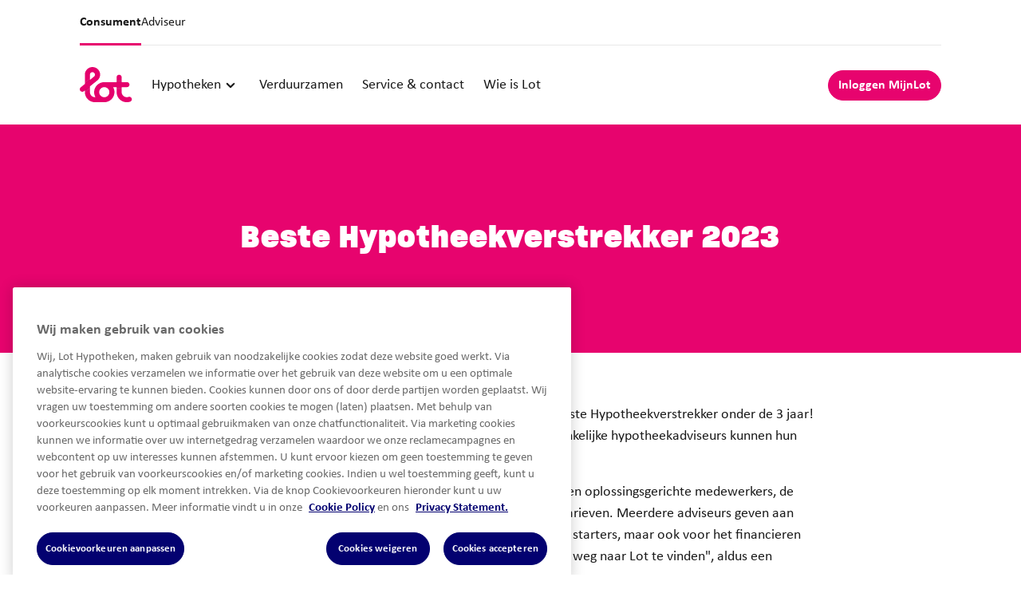

--- FILE ---
content_type: text/html; charset=utf-8
request_url: https://www.lothypotheken.nl/consument/blog/beste-hypotheekverstrekker-2023
body_size: 6270
content:

<!DOCTYPE html>
<html lang="en">
<head>
	<link rel="shortcut icon" type="image/x-icon" href="/favicon.ico?v=xs5haiXXxJRjDWOcWM115q0myZCy5T7gXTOCEg6avTg">
	<meta http-equiv="X-UA-Compatible" content="IE=edge">
	<meta charset="utf-8">
	<meta name="viewport" content="width=device-width, initial-scale=1.0">
	<title>Beste Hypotheekverstrekker 2023 Lot Hypotheken</title>
<link rel="canonical" href="https://www.lothypotheken.nl/consument/blog/beste-hypotheekverstrekker-2023"/>


	<link rel="apple-touch-icon" sizes="180x180" href="/apple-touch-icon.png?v=y7xiJ6Jrhs2B9A7nwAj0kbJTitktgkZviW5QmjC_dr4">
	<link rel="icon" type="image/png" sizes="32x32" href="/favicon-32x32.png?v=dQ9GPBR9-pcfEkTJUqAzjqsOUprGjpeQHaXJWFxdkqY">
	<link rel="icon" type="image/png" sizes="16x16" href="/favicon-16x16.png?v=oekZ4sH3uk6vWHr6P4_D8DhaA-XyTBx0bxNc0dg8Ga4">
	<link rel="manifest" href="/site.webmanifest">
	<link rel="mask-icon" color="#5bbad5" href="/safari-pinned-tab.svg">
	<meta name="msapplication-TileColor" content="#2b5797">
	<meta name="theme-color" content="#ffffff">

	<link rel="stylesheet" href="/assets/style.css?v=XJGavH0Bmqc9UtNE0Lf2OfqYs4EdddcvPpx5lbbObvc">
	<!-- OneTrust Cookies Consent Notice start for lothypotheken.nl -->
<script src="https://cdn.cookielaw.org/scripttemplates/otSDKStub.js" data-language="nl" type="text/javascript" charset="UTF-8" data-domain-script="018dfaae-dc69-7e23-8762-cd909b5a804c" ></script>
<script type="text/javascript">
function OptanonWrapper() { }
</script>
<!-- OneTrust Cookies Consent Notice end for lothypotheken.nl --><meta name="trustpilot-one-time-domain-verification-id" content="6992ed9c-46ee-497f-bacc-e6869f4910a1"/>
		<!-- Google Tag Manager -->
		<script>
			(function (w, d, s, l, i) {
				w[l] = w[l] || []; w[l].push({
					'gtm.start':
						new Date().getTime(), event: 'gtm.js'
				}); var f = d.getElementsByTagName(s)[0],
					j = d.createElement(s), dl = l != 'dataLayer' ? '&l=' + l : ''; j.async = true; j.src =
						'https://www.googletagmanager.com/gtm.js?id=' + i + dl; f.parentNode.insertBefore(j, f);
			})(window, document, 'script', 'dataLayer', 'GTM-5TQQC9M8');</script>
		<!-- End Google Tag Manager -->
	</head>
	<body>
	<!-- Google Tag Manager (noscript) -->
	<noscript>
		<iframe src="https://www.googletagmanager.com/ns.html?id=GTM-5TQQC9M8"
				height="0" width="0" style="display:none;visibility:hidden">
		</iframe>
	</noscript>
	<!-- End Google Tag Manager (noscript) -->
	
	


<header class="c-navigation js-header layout bound-x" >
	<div class="c-navigation__top">
		<div class="flex justify-between items-center border-b border-solid border-neutral-10">
				<nav class="hidden vp10:flex">
					<ul class="flex items-center gap-6">
							<li>
								


<a class="c-top-navigation-item  is-active" href="/consument" target="_self">

	<span class="c-top-navigation-item__text">
		Consument
	</span>

</a>

							</li>
							<li>
								


<a class="c-top-navigation-item " href="/adviseur" target="_self">

	<span class="c-top-navigation-item__text">
		Adviseur
	</span>

</a>

							</li>
					</ul>
				</nav>
				<div class="relative flex vp10:hidden c-dropdown js-dropdown">
					


<button class="c-top-navigation-item  c-dropdown__trigger" type="button">

	<span class="c-top-navigation-item__text">
		Consument
	</span>




<span class="c-icon  c-top-navigation-item__icon-after c-icon--small"
	style="--icon: url(/assets/icons/angle-down.svg?v=PD-fLrR3jurcUGMZ1ZFNExb9ZHGcCUosGyOYeRUtEF0)"
	>
</span>
</button>


					


<div class="c-simple-subnavigation c-dropdown__content" >
		<ul class="c-simple-subnavigation__list">
				<li>
					<a
						class="c-simple-subnavigation__link is-active"
						href="/consument"
					>
						Consument
					</a>
				</li>
				<li>
					<a
						class="c-simple-subnavigation__link "
						href="/adviseur"
					>
						Adviseur
					</a>
				</li>
		</ul>
</div>

				</div>
		</div>
	</div>

    <div class="c-navigation__body flex items-center c-navigation__alignment py-6 gap-1">
		


<a class="c-site-logo mr-3 c-site-logo--link" href="/consument" aria-label="logo">
	


	<picture class="c-picture c-picture--contain" >
		<img class="c-picture__image" src="/assets/images/logo-lot.svg" alt="Logo Lot">
	</picture>



</a>


			<nav class="hidden vp10:flex">
				<ul class="flex gap-3">
						<li class="c-dropdown js-dropdown">
							




<button class="c-navigation-item  c-dropdown__trigger" type="button">

	<span class="c-navigation-item__text">
		Hypotheken
	</span>




<span class="c-icon  c-navigation-item__icon-after"
	style="--icon: url(/assets/icons/angle-down.svg?v=PD-fLrR3jurcUGMZ1ZFNExb9ZHGcCUosGyOYeRUtEF0)"
	>
</span>
</button>




	<div class="c-subnavigation  c-dropdown__content" >
		<div class="c-subnavigation__cols vp10:grid vp10:grid-cols-2">
					<div class="c-subnavigation__col">
						<ul class="c-subnavigation__nav-items">


<li class="c-subnav-item " >
	<a
		class="c-subnav-item__link"
		href="/consument/huis-kopen/eerste-huis-kopen"
	>
		<span class="c-subnav-item__link-text">
			Eerste woning kopen
		</span>
	</a>
</li>


<li class="c-subnav-item " >
	<a
		class="c-subnav-item__link"
		href="/consument/huis-kopen/volgend-huis-kopen"
	>
		<span class="c-subnav-item__link-text">
			Volgende woning kopen
		</span>
	</a>
</li>


<li class="c-subnav-item " >
	<a
		class="c-subnav-item__link"
		href="/consument/verduurzamen"
	>
		<span class="c-subnav-item__link-text">
			Woning verduurzamen
		</span>
	</a>
</li>


<li class="c-subnav-item " >
	<a
		class="c-subnav-item__link"
		href="/consument/bestaande-klanten/verbouwen"
	>
		<span class="c-subnav-item__link-text">
			Woning verbouwen
		</span>
	</a>
</li>


<li class="c-subnav-item " >
	<a
		class="c-subnav-item__link"
		href="/consument/hypotheek/oversluiten"
	>
		<span class="c-subnav-item__link-text">
			Hypotheek oversluiten
		</span>
	</a>
</li>
						</ul>
					</div>
					<div class="c-subnavigation__col">
						<ul class="c-subnavigation__nav-items">


<li class="c-subnav-item " >
	<a
		class="c-subnav-item__link"
		href="/consument/hypotheek/maximale-hypotheek-berekenen"
	>
		<span class="c-subnav-item__link-text">
			Bereken jouw maximale hypotheek
		</span>
	</a>
</li>


<li class="c-subnav-item " >
	<a
		class="c-subnav-item__link"
		href="/consument/hypotheek/hypotheekrentes"
	>
		<span class="c-subnav-item__link-text">
			Actuele hypotheekrentes
		</span>
	</a>
</li>


<li class="c-subnav-item " >
	<a
		class="c-subnav-item__link"
		href="/consument/bestaande-klanten"
	>
		<span class="c-subnav-item__link-text">
			Ik heb al een Lot Hypotheek
		</span>
	</a>
</li>
						</ul>
					</div>
		</div>
	</div>

						</li>
						<li class="">
							




<a class="c-navigation-item " href="/consument/verduurzamen" target="_self">

	<span class="c-navigation-item__text">
		Verduurzamen
	</span>

</a>


						</li>
						<li class="">
							




<a class="c-navigation-item " href="/consument/contact" target="_self">

	<span class="c-navigation-item__text">
		Service &amp; contact
	</span>

</a>


						</li>
						<li class="">
							




<a class="c-navigation-item " href="/consument/wie-is-lot" target="_self">

	<span class="c-navigation-item__text">
		Wie is Lot
	</span>

</a>


						</li>
				</ul>
			</nav>




<a class="c-button js-modal-trigger c-button--small   ml-auto mr-0 flex" href="https://mijnlothypotheek.nl/account/loginstep1" target="_blank" >

	Inloggen MijnLot

</a>

		<button class="c-navigation__menu-toggle"
				aria-expanded="false"
				aria-label="Mobile navigation">
			<span class="c-navigation__menu-toggle-layers"></span>
		</button>
	</div>

	<div class="c-navigation__mobile">
		<div class="layout bound-x">
			<div class="flex justify-between items-center py-6 vp5:py-8 h-fit">
				


<a class="c-site-logo mr-3 c-site-logo--link" href="/" aria-label="logo">
	


	<picture class="c-picture c-picture--contain" >
		<img class="c-picture__image" src="/assets/images/logo-lot.svg" alt="Logo Lot">
	</picture>



</a>


				<button class="c-navigation__menu-close-button"
						aria-expanded="false"
						aria-label="Mobile navigation">
					Sluiten

					


<span class="c-icon"
	style="--icon: url(/assets/icons/close.svg?v=PB-SCiYA-sbyE-kqwlDKBjhTytQc2BPKc6nSV42vESw)"
	>
</span>

				</button>
			</div>

			<div class="c-navigation__mobile-content">
				<div class="c-navigation__mobile-content-container">
						<nav class="vp10:hidden">
							<ul class="flex flex-col w-full">
									<li class="c-dropdown js-dropdown">
										





<button class="c-main-mobile-navigation-item  c-dropdown__trigger c-dropdown__trigger" type="button">

	<span class="c-main-mobile-navigation-item__text">
		Hypotheken
	</span>




<span class="c-icon  c-main-mobile-navigation-item__icon-after"
	style="--icon: url(/assets/icons/angle-down.svg?v=PD-fLrR3jurcUGMZ1ZFNExb9ZHGcCUosGyOYeRUtEF0)"
	>
</span>
</button>



	<div class="c-subnavigation  c-dropdown__content c-subnavigation__mobile" >
		<div class="c-subnavigation__cols vp10:grid vp10:grid-cols-2">
					<div class="c-subnavigation__col">
						<ul class="c-subnavigation__nav-items">


<li class="c-subnav-item " >
	<a
		class="c-subnav-item__link"
		href="/consument/huis-kopen/eerste-huis-kopen"
	>
		<span class="c-subnav-item__link-text">
			Eerste woning kopen
		</span>
	</a>
</li>


<li class="c-subnav-item " >
	<a
		class="c-subnav-item__link"
		href="/consument/huis-kopen/volgend-huis-kopen"
	>
		<span class="c-subnav-item__link-text">
			Volgende woning kopen
		</span>
	</a>
</li>


<li class="c-subnav-item " >
	<a
		class="c-subnav-item__link"
		href="/consument/verduurzamen"
	>
		<span class="c-subnav-item__link-text">
			Woning verduurzamen
		</span>
	</a>
</li>


<li class="c-subnav-item " >
	<a
		class="c-subnav-item__link"
		href="/consument/bestaande-klanten/verbouwen"
	>
		<span class="c-subnav-item__link-text">
			Woning verbouwen
		</span>
	</a>
</li>


<li class="c-subnav-item " >
	<a
		class="c-subnav-item__link"
		href="/consument/hypotheek/oversluiten"
	>
		<span class="c-subnav-item__link-text">
			Hypotheek oversluiten
		</span>
	</a>
</li>
						</ul>
					</div>
					<div class="c-subnavigation__col">
						<ul class="c-subnavigation__nav-items">


<li class="c-subnav-item " >
	<a
		class="c-subnav-item__link"
		href="/consument/hypotheek/maximale-hypotheek-berekenen"
	>
		<span class="c-subnav-item__link-text">
			Bereken jouw maximale hypotheek
		</span>
	</a>
</li>


<li class="c-subnav-item " >
	<a
		class="c-subnav-item__link"
		href="/consument/hypotheek/hypotheekrentes"
	>
		<span class="c-subnav-item__link-text">
			Actuele hypotheekrentes
		</span>
	</a>
</li>


<li class="c-subnav-item " >
	<a
		class="c-subnav-item__link"
		href="/consument/bestaande-klanten"
	>
		<span class="c-subnav-item__link-text">
			Ik heb al een Lot Hypotheek
		</span>
	</a>
</li>
						</ul>
					</div>
		</div>
	</div>

									</li>
									<li class="">
										





<a class="c-main-mobile-navigation-item " href="/consument/verduurzamen" target="_self">

	<span class="c-main-mobile-navigation-item__text">
		Verduurzamen
	</span>

</a>

									</li>
									<li class="">
										





<a class="c-main-mobile-navigation-item " href="/consument/contact" target="_self">

	<span class="c-main-mobile-navigation-item__text">
		Service &amp; contact
	</span>

</a>

									</li>
									<li class="">
										





<a class="c-main-mobile-navigation-item " href="/consument/wie-is-lot" target="_self">

	<span class="c-main-mobile-navigation-item__text">
		Wie is Lot
	</span>

</a>

									</li>
							</ul>
						</nav>
				</div>
			</div>
		</div>
	</div>
</header>

	<main class="c-main ">
		

<div class="umb-block-grid"
     data-grid-columns="12;"
     style="--umb-block-grid--grid-columns: 12;">
    
<div class="umb-block-grid__layout-container">
        <div
            id="pbeste-hypotheekverstrekker-2023p"
            class="umb-block-grid__layout-item"
            data-content-element-type-alias="headerFullscreenBlock"
            data-content-element-type-key="3607de9b-f788-42f4-b746-9f4999e2f055"
            data-element-udi="umb://element/0cae7eb06f7a43eb8a62edf5c377b797"
            data-col-span="12"
            data-row-span="1"
            style=" --umb-block-grid--item-column-span: 12; --umb-block-grid--item-row-span: 1; ">







<div class="c-simple-text layout bound-x prop-bg prop-color  scheme-pink prop-bg prop-color py-30 scheme-pink section-t-lg section-b-lg" >
	<div class="container-2 ">
			<div class="c-simple-text__content">
				


<div class="c-section-header scheme-pink  c-simple-text__section-header c-section-header--center" >
		<div class="c-section-header__header">

					<h2 class="c-section-header__title" data-aos="fade-up" data-aos-delay="50">Beste Hypotheekverstrekker 2023</h2>

		</div>


</div>

			</div>
	</div>
</div>


        </div>
        <div
            id="textBlock_1"
            class="umb-block-grid__layout-item"
            data-content-element-type-alias="textBlock"
            data-content-element-type-key="be3ade8e-0cd6-4445-804b-1d5a553ddf76"
            data-element-udi="umb://element/48878f8cc54d4f28b0f67f46723a2a5f"
            data-col-span="12"
            data-row-span="1"
            style=" --umb-block-grid--item-column-span: 12; --umb-block-grid--item-row-span: 1; ">



<div class="section-sm" >
	<div class="s-wysiwyg layout bound-x container-1">
    	<p>Lot Hypotheken is voor de tweede keer op rij uitgeroepen tot Beste Hypotheekverstrekker onder de 3 jaar! De Gouden Lotus Awards is een initiatief van InFinance. Onafhankelijke hypotheekadviseurs kunnen hun stem uitbrengen op hun favoriete hypotheekverstrekker. </p>
<p>"Winnaar Lot Hypotheken krijgt waardering voor de deskundige en oplossingsgerichte medewerkers, de korte stukkenlijst, de snelle doorlooptijden én de scherpe NHG-tarieven. Meerdere adviseurs geven aan goede ervaringen met Lot Hypotheken te hebben in het segment starters, maar ook voor het financieren van woningverduurzaming met rentekorting weet de adviseur de weg naar Lot te vinden", aldus een samenvatting van waarom adviseurs op Lot hebben gestemd.</p>
<p><strong>Nu ook meest duurzame hypotheekverstrekker onder de 5 jaar!</strong></p>
<p>Afgelopen oktober 2023 is Lot Hypotheken ook uitgeroepen tot meest duurzame hypotheekverstrekker onder de vijf jaar van 2023! Dit komt mede doordat Lot zich onderscheidt op haar innovatiekracht. Lot zet zich in om <a href="/consument/verduurzamen" title="Verduurzamen">verduurzamen</a> voor bestaande en nieuwe klanten aantrekkelijk te maken. Meer weten over deze groene uitreiking, bekijk dan de website van <a rel="noopener" href="https://www.infinance.nl/artikel/asr-en-lot-winnen-groene-lotus-award-2023/" target="_blank">InFinance</a>.</p>
	</div>
</div>

        </div>
</div>

</div>


	</main>

	


<footer >
	<div class="layout bound-x pb-12">
		<div class="grid grid-cols-12 gap-y-5 vp7:gap-x-14 pt-12 ">
			<article class="relative self-start col-span-12 p-6 flex flex-col justify-between rounded-sm vp10:col-span-4 bg-tertiary-cloudy-light">
				


<a class="c-site-logo mb-8 c-site-logo--link" href="/" aria-label="logo">
	


	<picture class="c-picture c-picture--contain" >
		<img class="c-picture__image" src="/assets/images/logo-lot.svg" alt="Logo Lot">
	</picture>



</a>

				


<div class="c-contact-links" >
		<ul class="c-contact-links__link-items">
				<li>
					


<a class="c-link-label " href="tel:0334509330" target="">



<span class="c-icon c-link-label__icon-before"
	style="--icon: url(/assets/icons/phone.svg?v=0xlC7A-Pye5CfRRlwSb6K_jtlLJdwZSvSEFQ8rUJUww)"
	>
</span>

	<div class="c-link-label__content">
			<p class="c-link-label__text">
				033 450 93 30
			</p>

			<div class="c-link-label__label">
					<span class="c-link-label__status"></span>

				<p class="c-link-label__label-text">
					Ma - Vrij van 08.30 tot 17.30 uur
				</p>
			</div>
	</div>
</a>

				</li>
				<li>
					


<a class="c-link-label " href="mailto:service@lothypotheken.nl" target="">



<span class="c-icon c-link-label__icon-before"
	style="--icon: url(/assets/icons/envelope.svg?v=mtJztY0vtbwGcBAY-LBkieH7Y0mt4SyKS6gFjRoCADM)"
	>
</span>

	<div class="c-link-label__content">
			<p class="c-link-label__text">
				service@lothypotheken.nl
			</p>

	</div>
</a>

				</li>
		</ul>

</div>

			</article>

				<ul class="hidden col-span-12 gap-8 vp7:flex vp10:col-span-8">
						<li class="flex-1">
							


<div class="c-list-links" >
				<h5 class="c-list-links__title">
					Snel naar
				</h5>

		<ul class="c-list-links__list">
				<li>
					


<a class="c-link c-link--icon-hover c-list-links__link c-link--simple" href="/consument/hypotheek/maximale-hypotheek-berekenen" target="_self" aria-label="">

	<span class="c-link__text">
		Maximale hypotheek berekenen
	</span>




<span class="c-icon  c-link__icon-after c-icon--small"
	style="--icon: url(/assets/icons/arrow-right.svg?v=uFNHYB9GHRu4J5WSfplBlHQTbSn-hGVfC3jLQ1RG5po)"
	>
</span>
</a>

				</li>
				<li>
					


<a class="c-link c-link--icon-hover c-list-links__link c-link--simple" href="/consument/hypotheek/hypotheekrentes" target="_self" aria-label="">

	<span class="c-link__text">
		Actuele hypotheekrentes
	</span>




<span class="c-icon  c-link__icon-after c-icon--small"
	style="--icon: url(/assets/icons/arrow-right.svg?v=uFNHYB9GHRu4J5WSfplBlHQTbSn-hGVfC3jLQ1RG5po)"
	>
</span>
</a>

				</li>
				<li>
					


<a class="c-link c-link--icon-hover c-list-links__link c-link--simple" href="https://mijnlothypotheek.nl/account/loginstep1" target="_blank" aria-label="">

	<span class="c-link__text">
		Inloggen MijnLot
	</span>




<span class="c-icon  c-link__icon-after c-icon--small"
	style="--icon: url(/assets/icons/arrow-right.svg?v=uFNHYB9GHRu4J5WSfplBlHQTbSn-hGVfC3jLQ1RG5po)"
	>
</span>
</a>

				</li>
		</ul>
</div>

						</li>
						<li class="flex-1">
							


<div class="c-list-links" >
				<h5 class="c-list-links__title">
					Over Lot Hypotheken
				</h5>

		<ul class="c-list-links__list">
				<li>
					


<a class="c-link c-link--icon-hover c-list-links__link c-link--simple" href="/consument/contact" target="_self" aria-label="">

	<span class="c-link__text">
		Service &amp; Contact
	</span>




<span class="c-icon  c-link__icon-after c-icon--small"
	style="--icon: url(/assets/icons/arrow-right.svg?v=uFNHYB9GHRu4J5WSfplBlHQTbSn-hGVfC3jLQ1RG5po)"
	>
</span>
</a>

				</li>
				<li>
					


<a class="c-link c-link--icon-hover c-list-links__link c-link--simple" href="/consument/wie-is-lot" target="_self" aria-label="">

	<span class="c-link__text">
		Wie is Lot
	</span>




<span class="c-icon  c-link__icon-after c-icon--small"
	style="--icon: url(/assets/icons/arrow-right.svg?v=uFNHYB9GHRu4J5WSfplBlHQTbSn-hGVfC3jLQ1RG5po)"
	>
</span>
</a>

				</li>
				<li>
					


<a class="c-link c-link--icon-hover c-list-links__link c-link--simple" href="/consument/blog" target="_self" aria-label="">

	<span class="c-link__text">
		Blogs
	</span>




<span class="c-icon  c-link__icon-after c-icon--small"
	style="--icon: url(/assets/icons/arrow-right.svg?v=uFNHYB9GHRu4J5WSfplBlHQTbSn-hGVfC3jLQ1RG5po)"
	>
</span>
</a>

				</li>
		</ul>
</div>

						</li>
				</ul>



<ul
	class="c-accordion js-accordion c-collapse__footer vp7:hidden col-span-12"
	data-accordion-name="footer-primary-accordion"
	
>
		<li class="c-accordion__item">
			


<article
	class="c-collapse  c-collapse--small  scheme-default"
	aria-label="Close collapse"
	aria-expanded="false"
	data-accordion-item=footer-primary-accordion
	data-accordion-index=0
	
>
	<div class="c-collapse__header">
			<div class="c-collapse__header-content">
					<div class="c-collapse__title">

						Snel naar
					</div>
			</div>
				<div class="c-collapse__icons-toggle">
					


<span class="c-icon  c-collapse__icon-toggle-open"
	style="--icon: url(/assets/icons/angle-up.svg?v=8RQrYd9Y6D0E-4sR7x7WviqutXaNwl9qGPyDchG4aF0)"
	>
</span>

					


<span class="c-icon  c-collapse__icon-toggle-close"
	style="--icon: url(/assets/icons/angle-down.svg?v=PD-fLrR3jurcUGMZ1ZFNExb9ZHGcCUosGyOYeRUtEF0)"
	>
</span>

				</div>
	</div>

		<div class="c-collapse__content">
			<div class="c-collapse__containers">

					<div class="c-collapse__container">



<div class="c-list-links" >

		<ul class="c-list-links__list">
				<li>
					


<a class="c-link c-link--icon-hover c-list-links__link c-link--simple c-list-links__link c-link--simple" href="/consument/hypotheek/maximale-hypotheek-berekenen" target="_self" aria-label="">

	<span class="c-link__text">
		Maximale hypotheek berekenen
	</span>




<span class="c-icon  c-link__icon-after c-icon--small c-link__icon-after c-icon--small"
	style="--icon: url(/assets/icons/arrow-right.svg?v=uFNHYB9GHRu4J5WSfplBlHQTbSn-hGVfC3jLQ1RG5po)"
	>
</span>
</a>

				</li>
				<li>
					


<a class="c-link c-link--icon-hover c-list-links__link c-link--simple c-list-links__link c-link--simple" href="/consument/hypotheek/hypotheekrentes" target="_self" aria-label="">

	<span class="c-link__text">
		Actuele hypotheekrentes
	</span>




<span class="c-icon  c-link__icon-after c-icon--small c-link__icon-after c-icon--small"
	style="--icon: url(/assets/icons/arrow-right.svg?v=uFNHYB9GHRu4J5WSfplBlHQTbSn-hGVfC3jLQ1RG5po)"
	>
</span>
</a>

				</li>
				<li>
					


<a class="c-link c-link--icon-hover c-list-links__link c-link--simple c-list-links__link c-link--simple" href="https://mijnlothypotheek.nl/account/loginstep1" target="_blank" aria-label="">

	<span class="c-link__text">
		Inloggen MijnLot
	</span>




<span class="c-icon  c-link__icon-after c-icon--small c-link__icon-after c-icon--small"
	style="--icon: url(/assets/icons/arrow-right.svg?v=uFNHYB9GHRu4J5WSfplBlHQTbSn-hGVfC3jLQ1RG5po)"
	>
</span>
</a>

				</li>
		</ul>
</div>
					</div>




			</div>
		</div>
</article>

		</li>
		<li class="c-accordion__item">
			


<article
	class="c-collapse  c-collapse--small  scheme-default"
	aria-label="Close collapse"
	aria-expanded="false"
	data-accordion-item=footer-primary-accordion
	data-accordion-index=1
	
>
	<div class="c-collapse__header">
			<div class="c-collapse__header-content">
					<div class="c-collapse__title">

						Over Lot Hypotheken
					</div>
			</div>
				<div class="c-collapse__icons-toggle">
					


<span class="c-icon  c-collapse__icon-toggle-open"
	style="--icon: url(/assets/icons/angle-up.svg?v=8RQrYd9Y6D0E-4sR7x7WviqutXaNwl9qGPyDchG4aF0)"
	>
</span>

					


<span class="c-icon  c-collapse__icon-toggle-close"
	style="--icon: url(/assets/icons/angle-down.svg?v=PD-fLrR3jurcUGMZ1ZFNExb9ZHGcCUosGyOYeRUtEF0)"
	>
</span>

				</div>
	</div>

		<div class="c-collapse__content">
			<div class="c-collapse__containers">

					<div class="c-collapse__container">



<div class="c-list-links" >

		<ul class="c-list-links__list">
				<li>
					


<a class="c-link c-link--icon-hover c-list-links__link c-link--simple c-list-links__link c-link--simple" href="/consument/contact" target="_self" aria-label="">

	<span class="c-link__text">
		Service &amp; Contact
	</span>




<span class="c-icon  c-link__icon-after c-icon--small c-link__icon-after c-icon--small"
	style="--icon: url(/assets/icons/arrow-right.svg?v=uFNHYB9GHRu4J5WSfplBlHQTbSn-hGVfC3jLQ1RG5po)"
	>
</span>
</a>

				</li>
				<li>
					


<a class="c-link c-link--icon-hover c-list-links__link c-link--simple c-list-links__link c-link--simple" href="/consument/wie-is-lot" target="_self" aria-label="">

	<span class="c-link__text">
		Wie is Lot
	</span>




<span class="c-icon  c-link__icon-after c-icon--small c-link__icon-after c-icon--small"
	style="--icon: url(/assets/icons/arrow-right.svg?v=uFNHYB9GHRu4J5WSfplBlHQTbSn-hGVfC3jLQ1RG5po)"
	>
</span>
</a>

				</li>
				<li>
					


<a class="c-link c-link--icon-hover c-list-links__link c-link--simple c-list-links__link c-link--simple" href="/consument/blog" target="_self" aria-label="">

	<span class="c-link__text">
		Blogs
	</span>




<span class="c-icon  c-link__icon-after c-icon--small c-link__icon-after c-icon--small"
	style="--icon: url(/assets/icons/arrow-right.svg?v=uFNHYB9GHRu4J5WSfplBlHQTbSn-hGVfC3jLQ1RG5po)"
	>
</span>
</a>

				</li>
		</ul>
</div>
					</div>




			</div>
		</div>
</article>

		</li>
</ul>
		</div>
	</div>

		<div class="layout bound-x scheme-pink prop-bg">
			<ul class="flex flex-wrap items-center py-6 justify-center">
					<li class="after:content-[&#x27;|&#x27;] after:text-primary-65 after:pr-1">
						


<a class="c-link  c-link--sm" href="/consument/documenten/privacy-statement" target="_self" aria-label="">

	<span class="c-link__text">
		Privacy statement
	</span>

</a>

					</li>
					<li class="after:content-[&#x27;|&#x27;] after:text-primary-65 after:pr-1">
						


<a class="c-link  c-link--sm" href="/consument/documenten/algemene-voorwaarden" target="_self" aria-label="">

	<span class="c-link__text">
		Algemene voorwaarden
	</span>

</a>

					</li>
					<li class="after:content-[&#x27;|&#x27;] after:text-primary-65 after:pr-1">
						


<a class="c-link  c-link--sm" href="/consument/documenten/disclaimer" target="_self" aria-label="">

	<span class="c-link__text">
		Disclaimer
	</span>

</a>

					</li>
					<li class="after:content-[&#x27;|&#x27;] after:text-primary-65 after:pr-1">
						


<a class="c-link  c-link--sm" href="/consument/documenten/cookie-policy" target="_self" aria-label="">

	<span class="c-link__text">
		Cookie Policy
	</span>

</a>

					</li>
					<li class="">
						


<a class="c-link  c-link--sm" href="/consument/documenten/toegankelijkheidsverklaring" target="_self" aria-label="">

	<span class="c-link__text">
		Toegankelijkheidsverklaring
	</span>

</a>

					</li>
			</ul>
		</div>
</footer>



	

	<script type="module" async src="/assets/lot.mjs?v=F2P94b7BWI9byWo4uLBHzDQbNRjYYMdJ6KC-IWayoCM"></script>
	<script src="/assets/react-bundle.umd.js?v=_yYA9xQ1Yj7nENJAJNGdYcMeoAyc-98Jj7vbieaHdbM"></script>
	<script></script>
	
	<script src="/App_Plugins/UmbracoForms/Assets/promise-polyfill/dist/polyfill.min.js?v=13.4.1" type="application/javascript"></script><script src="/App_Plugins/UmbracoForms/Assets/aspnet-client-validation/dist/aspnet-validation.min.js?v=13.4.1" type="application/javascript"></script>
</body>
</html>


--- FILE ---
content_type: text/html; charset=utf-8
request_url: https://www.lothypotheken.nl/
body_size: 9472
content:

<!DOCTYPE html>
<html lang="en">
<head>
	<link rel="shortcut icon" type="image/x-icon" href="/favicon.ico?v=xs5haiXXxJRjDWOcWM115q0myZCy5T7gXTOCEg6avTg">
	<meta http-equiv="X-UA-Compatible" content="IE=edge">
	<meta charset="utf-8">
	<meta name="viewport" content="width=device-width, initial-scale=1.0">
	<title>Lot Hypotheken</title>
<meta name="description" content="Bij Lot Hypotheken helpen we je graag met een hypotheek die past bij jouw droomhuis. Ontdek de mogelijkheden."/>
<link rel="canonical" href="https://www.lothypotheken.nl/consument"/>


	<link rel="apple-touch-icon" sizes="180x180" href="/apple-touch-icon.png?v=y7xiJ6Jrhs2B9A7nwAj0kbJTitktgkZviW5QmjC_dr4">
	<link rel="icon" type="image/png" sizes="32x32" href="/favicon-32x32.png?v=dQ9GPBR9-pcfEkTJUqAzjqsOUprGjpeQHaXJWFxdkqY">
	<link rel="icon" type="image/png" sizes="16x16" href="/favicon-16x16.png?v=oekZ4sH3uk6vWHr6P4_D8DhaA-XyTBx0bxNc0dg8Ga4">
	<link rel="manifest" href="/site.webmanifest">
	<link rel="mask-icon" color="#5bbad5" href="/safari-pinned-tab.svg">
	<meta name="msapplication-TileColor" content="#2b5797">
	<meta name="theme-color" content="#ffffff">

	<link rel="stylesheet" href="/assets/style.css?v=XJGavH0Bmqc9UtNE0Lf2OfqYs4EdddcvPpx5lbbObvc">
	<!-- OneTrust Cookies Consent Notice start for lothypotheken.nl -->
<script src="https://cdn.cookielaw.org/scripttemplates/otSDKStub.js" data-language="nl" type="text/javascript" charset="UTF-8" data-domain-script="018dfaae-dc69-7e23-8762-cd909b5a804c" ></script>
<script type="text/javascript">
function OptanonWrapper() { }
</script>
<!-- OneTrust Cookies Consent Notice end for lothypotheken.nl --><meta name="trustpilot-one-time-domain-verification-id" content="6992ed9c-46ee-497f-bacc-e6869f4910a1"/>
		<!-- Google Tag Manager -->
		<script>
			(function (w, d, s, l, i) {
				w[l] = w[l] || []; w[l].push({
					'gtm.start':
						new Date().getTime(), event: 'gtm.js'
				}); var f = d.getElementsByTagName(s)[0],
					j = d.createElement(s), dl = l != 'dataLayer' ? '&l=' + l : ''; j.async = true; j.src =
						'https://www.googletagmanager.com/gtm.js?id=' + i + dl; f.parentNode.insertBefore(j, f);
			})(window, document, 'script', 'dataLayer', 'GTM-5TQQC9M8');</script>
		<!-- End Google Tag Manager -->
	</head>
	<body>
	<!-- Google Tag Manager (noscript) -->
	<noscript>
		<iframe src="https://www.googletagmanager.com/ns.html?id=GTM-5TQQC9M8"
				height="0" width="0" style="display:none;visibility:hidden">
		</iframe>
	</noscript>
	<!-- End Google Tag Manager (noscript) -->
	
	


<header class="c-navigation js-header layout bound-x" >
	<div class="c-navigation__top">
		<div class="flex justify-between items-center border-b border-solid border-neutral-10">
				<nav class="hidden vp10:flex">
					<ul class="flex items-center gap-6">
							<li>
								


<a class="c-top-navigation-item  is-active" href="/consument" target="_self">

	<span class="c-top-navigation-item__text">
		Consument
	</span>

</a>

							</li>
							<li>
								


<a class="c-top-navigation-item " href="/adviseur" target="_self">

	<span class="c-top-navigation-item__text">
		Adviseur
	</span>

</a>

							</li>
					</ul>
				</nav>
				<div class="relative flex vp10:hidden c-dropdown js-dropdown">
					


<button class="c-top-navigation-item  c-dropdown__trigger" type="button">

	<span class="c-top-navigation-item__text">
		Consument
	</span>




<span class="c-icon  c-top-navigation-item__icon-after c-icon--small"
	style="--icon: url(/assets/icons/angle-down.svg?v=PD-fLrR3jurcUGMZ1ZFNExb9ZHGcCUosGyOYeRUtEF0)"
	>
</span>
</button>


					


<div class="c-simple-subnavigation c-dropdown__content" >
		<ul class="c-simple-subnavigation__list">
				<li>
					<a
						class="c-simple-subnavigation__link is-active"
						href="/consument"
					>
						Consument
					</a>
				</li>
				<li>
					<a
						class="c-simple-subnavigation__link "
						href="/adviseur"
					>
						Adviseur
					</a>
				</li>
		</ul>
</div>

				</div>
		</div>
	</div>

    <div class="c-navigation__body flex items-center c-navigation__alignment py-6 gap-1">
		


<a class="c-site-logo mr-3 c-site-logo--link" href="/consument" aria-label="logo">
	


	<picture class="c-picture c-picture--contain" >
		<img class="c-picture__image" src="/assets/images/logo-lot.svg" alt="Logo Lot">
	</picture>



</a>


			<nav class="hidden vp10:flex">
				<ul class="flex gap-3">
						<li class="c-dropdown js-dropdown">
							




<button class="c-navigation-item  c-dropdown__trigger" type="button">

	<span class="c-navigation-item__text">
		Hypotheken
	</span>




<span class="c-icon  c-navigation-item__icon-after"
	style="--icon: url(/assets/icons/angle-down.svg?v=PD-fLrR3jurcUGMZ1ZFNExb9ZHGcCUosGyOYeRUtEF0)"
	>
</span>
</button>




	<div class="c-subnavigation  c-dropdown__content" >
		<div class="c-subnavigation__cols vp10:grid vp10:grid-cols-2">
					<div class="c-subnavigation__col">
						<ul class="c-subnavigation__nav-items">


<li class="c-subnav-item " >
	<a
		class="c-subnav-item__link"
		href="/consument/huis-kopen/eerste-huis-kopen"
	>
		<span class="c-subnav-item__link-text">
			Eerste woning kopen
		</span>
	</a>
</li>


<li class="c-subnav-item " >
	<a
		class="c-subnav-item__link"
		href="/consument/huis-kopen/volgend-huis-kopen"
	>
		<span class="c-subnav-item__link-text">
			Volgende woning kopen
		</span>
	</a>
</li>


<li class="c-subnav-item " >
	<a
		class="c-subnav-item__link"
		href="/consument/verduurzamen"
	>
		<span class="c-subnav-item__link-text">
			Woning verduurzamen
		</span>
	</a>
</li>


<li class="c-subnav-item " >
	<a
		class="c-subnav-item__link"
		href="/consument/bestaande-klanten/verbouwen"
	>
		<span class="c-subnav-item__link-text">
			Woning verbouwen
		</span>
	</a>
</li>


<li class="c-subnav-item " >
	<a
		class="c-subnav-item__link"
		href="/consument/hypotheek/oversluiten"
	>
		<span class="c-subnav-item__link-text">
			Hypotheek oversluiten
		</span>
	</a>
</li>
						</ul>
					</div>
					<div class="c-subnavigation__col">
						<ul class="c-subnavigation__nav-items">


<li class="c-subnav-item " >
	<a
		class="c-subnav-item__link"
		href="/consument/hypotheek/maximale-hypotheek-berekenen"
	>
		<span class="c-subnav-item__link-text">
			Bereken jouw maximale hypotheek
		</span>
	</a>
</li>


<li class="c-subnav-item " >
	<a
		class="c-subnav-item__link"
		href="/consument/hypotheek/hypotheekrentes"
	>
		<span class="c-subnav-item__link-text">
			Actuele hypotheekrentes
		</span>
	</a>
</li>


<li class="c-subnav-item " >
	<a
		class="c-subnav-item__link"
		href="/consument/bestaande-klanten"
	>
		<span class="c-subnav-item__link-text">
			Ik heb al een Lot Hypotheek
		</span>
	</a>
</li>
						</ul>
					</div>
		</div>
	</div>

						</li>
						<li class="">
							




<a class="c-navigation-item " href="/consument/verduurzamen" target="_self">

	<span class="c-navigation-item__text">
		Verduurzamen
	</span>

</a>


						</li>
						<li class="">
							




<a class="c-navigation-item " href="/consument/contact" target="_self">

	<span class="c-navigation-item__text">
		Service &amp; contact
	</span>

</a>


						</li>
						<li class="">
							




<a class="c-navigation-item " href="/consument/wie-is-lot" target="_self">

	<span class="c-navigation-item__text">
		Wie is Lot
	</span>

</a>


						</li>
				</ul>
			</nav>




<a class="c-button js-modal-trigger c-button--small   ml-auto mr-0 flex" href="https://mijnlothypotheek.nl/account/loginstep1" target="_blank" >

	Inloggen MijnLot

</a>

		<button class="c-navigation__menu-toggle"
				aria-expanded="false"
				aria-label="Mobile navigation">
			<span class="c-navigation__menu-toggle-layers"></span>
		</button>
	</div>

	<div class="c-navigation__mobile">
		<div class="layout bound-x">
			<div class="flex justify-between items-center py-6 vp5:py-8 h-fit">
				


<a class="c-site-logo mr-3 c-site-logo--link" href="/" aria-label="logo">
	


	<picture class="c-picture c-picture--contain" >
		<img class="c-picture__image" src="/assets/images/logo-lot.svg" alt="Logo Lot">
	</picture>



</a>


				<button class="c-navigation__menu-close-button"
						aria-expanded="false"
						aria-label="Mobile navigation">
					Sluiten

					


<span class="c-icon"
	style="--icon: url(/assets/icons/close.svg?v=PB-SCiYA-sbyE-kqwlDKBjhTytQc2BPKc6nSV42vESw)"
	>
</span>

				</button>
			</div>

			<div class="c-navigation__mobile-content">
				<div class="c-navigation__mobile-content-container">
						<nav class="vp10:hidden">
							<ul class="flex flex-col w-full">
									<li class="c-dropdown js-dropdown">
										





<button class="c-main-mobile-navigation-item  c-dropdown__trigger c-dropdown__trigger" type="button">

	<span class="c-main-mobile-navigation-item__text">
		Hypotheken
	</span>




<span class="c-icon  c-main-mobile-navigation-item__icon-after"
	style="--icon: url(/assets/icons/angle-down.svg?v=PD-fLrR3jurcUGMZ1ZFNExb9ZHGcCUosGyOYeRUtEF0)"
	>
</span>
</button>



	<div class="c-subnavigation  c-dropdown__content c-subnavigation__mobile" >
		<div class="c-subnavigation__cols vp10:grid vp10:grid-cols-2">
					<div class="c-subnavigation__col">
						<ul class="c-subnavigation__nav-items">


<li class="c-subnav-item " >
	<a
		class="c-subnav-item__link"
		href="/consument/huis-kopen/eerste-huis-kopen"
	>
		<span class="c-subnav-item__link-text">
			Eerste woning kopen
		</span>
	</a>
</li>


<li class="c-subnav-item " >
	<a
		class="c-subnav-item__link"
		href="/consument/huis-kopen/volgend-huis-kopen"
	>
		<span class="c-subnav-item__link-text">
			Volgende woning kopen
		</span>
	</a>
</li>


<li class="c-subnav-item " >
	<a
		class="c-subnav-item__link"
		href="/consument/verduurzamen"
	>
		<span class="c-subnav-item__link-text">
			Woning verduurzamen
		</span>
	</a>
</li>


<li class="c-subnav-item " >
	<a
		class="c-subnav-item__link"
		href="/consument/bestaande-klanten/verbouwen"
	>
		<span class="c-subnav-item__link-text">
			Woning verbouwen
		</span>
	</a>
</li>


<li class="c-subnav-item " >
	<a
		class="c-subnav-item__link"
		href="/consument/hypotheek/oversluiten"
	>
		<span class="c-subnav-item__link-text">
			Hypotheek oversluiten
		</span>
	</a>
</li>
						</ul>
					</div>
					<div class="c-subnavigation__col">
						<ul class="c-subnavigation__nav-items">


<li class="c-subnav-item " >
	<a
		class="c-subnav-item__link"
		href="/consument/hypotheek/maximale-hypotheek-berekenen"
	>
		<span class="c-subnav-item__link-text">
			Bereken jouw maximale hypotheek
		</span>
	</a>
</li>


<li class="c-subnav-item " >
	<a
		class="c-subnav-item__link"
		href="/consument/hypotheek/hypotheekrentes"
	>
		<span class="c-subnav-item__link-text">
			Actuele hypotheekrentes
		</span>
	</a>
</li>


<li class="c-subnav-item " >
	<a
		class="c-subnav-item__link"
		href="/consument/bestaande-klanten"
	>
		<span class="c-subnav-item__link-text">
			Ik heb al een Lot Hypotheek
		</span>
	</a>
</li>
						</ul>
					</div>
		</div>
	</div>

									</li>
									<li class="">
										





<a class="c-main-mobile-navigation-item " href="/consument/verduurzamen" target="_self">

	<span class="c-main-mobile-navigation-item__text">
		Verduurzamen
	</span>

</a>

									</li>
									<li class="">
										





<a class="c-main-mobile-navigation-item " href="/consument/contact" target="_self">

	<span class="c-main-mobile-navigation-item__text">
		Service &amp; contact
	</span>

</a>

									</li>
									<li class="">
										





<a class="c-main-mobile-navigation-item " href="/consument/wie-is-lot" target="_self">

	<span class="c-main-mobile-navigation-item__text">
		Wie is Lot
	</span>

</a>

									</li>
							</ul>
						</nav>
				</div>
			</div>
		</div>
	</div>
</header>

	<main class="c-main ">
		

<div class="umb-block-grid"
     data-grid-columns="12;"
     style="--umb-block-grid--grid-columns: 12;">
    
<div class="umb-block-grid__layout-container">
        <div
            id="platen-we-samen-op-zoek-gaan-naar-strongde-perfecte-hypotheekstrong-voor-joup"
            class="umb-block-grid__layout-item"
            data-content-element-type-alias="headerDefaultBlock"
            data-content-element-type-key="3c97e49c-7f95-42e9-8353-1227e49be8a1"
            data-element-udi="umb://element/bfdf67b038f140c3a62d89fe5db5b668"
            data-col-span="12"
            data-row-span="1"
            style=" --umb-block-grid--item-column-span: 12; --umb-block-grid--item-row-span: 1; ">




<div class="c-header-default layout bound-x scheme-default section-md" >
	<div class="c-header-default__content container-2">



<div class="c-section-header scheme-default  c-header-default__section-header c-section-header--center" >
		<div class="c-section-header__header">
				<div class="c-section-header__tagline" data-aos="fade-up">
					Welkom bij Lot Hypotheken!
				</div>

					<h2 class="c-section-header__title" data-aos="fade-up" data-aos-delay="50">Laten we samen op zoek gaan naar <strong>de perfecte hypotheek</strong> voor jou</h2>

		</div>


		<div class="c-section-header__footer" data-aos="fade-up" data-aos-delay="200">



<a class="c-button js-modal-trigger   " href="/consument/hypotheek#" target="_self" >

	Bekijk hypotheken

</a>



<a class="c-button js-modal-trigger  c-button--secondary " href="/consument/hypotheek/maximale-hypotheek-berekenen#" target="_self" >

	Bereken maximale hypotheek

</a>
		</div>
</div>
	</div>

		<div class="c-header-default__picture">
			



<picture class="c-picture  c-header-default__picture c-header-default__tl-picture c-picture--cover "><source srcset="/media/w40agvum/frame-52.png?width=1200&height=600&format=webp&quality=90&v=1da79f9b8bd9220 1x,/media/w40agvum/frame-52.png?width=2400&height=1200&format=webp&quality=90&v=1da79f9b8bd9220 2x, /media/w40agvum/frame-52.png?width=3600&height=1800&format=webp&quality=90&v=1da79f9b8bd9220 3x" media="(min-width: 1024px)" type="image/webp"/><source srcset="/media/w40agvum/frame-52.png?width=1200&height=600&quality=90&v=1da79f9b8bd9220 1x,/media/w40agvum/frame-52.png?width=2400&height=1200&quality=90&v=1da79f9b8bd9220 2x, /media/w40agvum/frame-52.png?width=3600&height=1800&quality=90&v=1da79f9b8bd9220 3x" media="(min-width: 1024px)"/><source srcset="/media/w40agvum/frame-52.png?width=960&height=480&format=webp&quality=90&v=1da79f9b8bd9220 1x,/media/w40agvum/frame-52.png?width=1920&height=960&format=webp&quality=90&v=1da79f9b8bd9220 2x, /media/w40agvum/frame-52.png?width=2880&height=1440&format=webp&quality=90&v=1da79f9b8bd9220 3x" media="(min-width: 0px)" type="image/webp"/><source srcset="/media/w40agvum/frame-52.png?width=960&height=480&quality=90&v=1da79f9b8bd9220 1x,/media/w40agvum/frame-52.png?width=1920&height=960&quality=90&v=1da79f9b8bd9220 2x, /media/w40agvum/frame-52.png?width=2880&height=1440&quality=90&v=1da79f9b8bd9220 3x" media="(min-width: 0px)"/><img class="c-picture__image lazyload" src="/media/w40agvum/frame-52.png?width=960&height=480&quality=90&v=1da79f9b8bd9220" alt="Frame 52" loading="lazy"></picture>

		</div>
</div>

        </div>
        <div
            id="peen-nieuw-hoofdstuk-voor-lot-hypotheken-nibc-p"
            class="umb-block-grid__layout-item"
            data-content-element-type-alias="splitBlock"
            data-content-element-type-key="cbfb8389-5407-4ac2-b674-f8ebb3e880ad"
            data-element-udi="umb://element/ec6fc55a222b42fdad6a30ec9b9e57ce"
            data-col-span="12"
            data-row-span="1"
            style=" --umb-block-grid--item-column-span: 12; --umb-block-grid--item-row-span: 1; ">




<div class=" prop-bg scheme-default scheme-default section-t-xs section-b-sm" >
    <div class="layout bound-x">
        


<div class="c-split  c-split--right  prop-color c-split--full-width " >

		<div class="c-split__content">
			


<div class="c-section-header scheme-default " >
		<div class="c-section-header__header">

					<h2 class="c-section-header__title" data-aos="fade-up" data-aos-delay="50">Een nieuw hoofdstuk voor Lot Hypotheken (NIBC)</h2>

				<div class="c-section-header__wysiwyg s-wysiwyg scheme-default" data-aos="fade-up" data-aos-delay="100">
					<p>Op 12 november 2025 is bekendgemaakt dat onze aandeelhouder een overeenkomst heeft gesloten met ABN AMRO over de verkoop van NIBC, de moeder van Lot Hypotheken. Dit betekent een belangrijk nieuw hoofdstuk in onze 80-jarige geschiedenis. Door onze sterke klantenpropositie en onze netwerken te combineren met de schaalgrootte en kracht van ABN AMRO, kunnen we ons productaanbod en onze dienstverlening versterken.</p>
				</div>
		</div>


		<div class="c-section-header__footer" data-aos="fade-up" data-aos-delay="200">



<a class="c-button js-modal-trigger   " href="/consument/nieuw-hoofdstuk" target="_self" >

	Meer informatie

</a>
		</div>
</div>

		</div>
</div>

    </div>
</div>

        </div>
        <div
            id="pwaarom-een-lot-hypotheekp"
            class="umb-block-grid__layout-item"
            data-content-element-type-alias="simpleTextBlock"
            data-content-element-type-key="d1b8ef3f-6cab-4512-8574-e660d71f3ea3"
            data-element-udi="umb://element/99948c9bdc834944a38aeea7fbbf770f"
            data-col-span="12"
            data-row-span="1"
            style=" --umb-block-grid--item-column-span: 12; --umb-block-grid--item-row-span: 1; ">







<div class="c-simple-text layout bound-x prop-bg prop-color  c-simple-text--left scheme-tint section-t-sm section-b-sm" >
	<div class=" !ml-0">
			<div class="c-simple-text__content">
				


<div class="c-section-header scheme-tint  c-simple-text__section-header" >
		<div class="c-section-header__header">

					<h2 class="c-section-header__title" data-aos="fade-up" data-aos-delay="50">Waarom een Lot Hypotheek?</h2>

				<div class="c-section-header__wysiwyg s-wysiwyg scheme-tint" data-aos="fade-up" data-aos-delay="100">
					<div class="c-list-item  scheme-tint">
<h3 class="c-list-item__title">Snelheid en gemak</h3>
<div class="c-list-item__text s-wysiwyg scheme-tint">
<p>Samen met je hypotheekadviseur vraag je in een paar stappen een Lot <a href="/consument/hypotheek" title="Hypotheek">hypotheek</a> aan. <strong>Binnen 1 werkdag</strong> ontvang je het renteaanbod en kun je direct de gevraagde informatie of documenten aanleveren. Zodra alles is ontvangen, vindt de beoordeling plaats. Binnen 1 werkdag hoor je of je hypotheek akkoord is.</p>
</div>
</div>
<div class="c-list-item  scheme-tint">
<h3 class="c-list-item__title">Verduurzamen wordt beloond</h3>
<div class="c-list-item__text s-wysiwyg scheme-tint">
<p>Met de Lot Duurzaamheidshypotheek kan je tot €25.000 extra lenen met een lagere rentepercentage. Weet je nog niet waar je moet beginnen, hoeveel het kost of juist hoeveel je kunt besparen? Het gratis energiebespaarrapport geeft antwoord op al je vragen. <a href="/consument/verduurzamen" title="Verduurzamen">Klik hier voor meer informatie</a>.</p>
</div>
</div>
<div class="c-list-item  scheme-tint">
<h3 class="c-list-item__title">Hypotheek voor langere tijd</h3>
<div class="c-list-item__text s-wysiwyg scheme-tint">
<p>Een hypotheek sluit je af voor langere tijd. Verandert je persoonlijke situatie in de toekomst of heb je verhuisplannen? Dan verandert een Lot hypotheek met je mee. Zo kun je tijdens de looptijd zonder kosten extra aflossen of je hypotheek meeverhuizen naar je nieuwe woning.</p>
</div>
</div>
				</div>
		</div>


		<div class="c-section-header__footer" data-aos="fade-up" data-aos-delay="200">



<a class="c-button js-modal-trigger   " href="/consument/wie-is-lot" target="_self" >

	Meer over Lot

</a>
		</div>
</div>

			</div>
	</div>
</div>


        </div>
        <div
            id="pwat-wil-je-gaan-doenp"
            class="umb-block-grid__layout-item"
            data-content-element-type-alias="uspBlock"
            data-content-element-type-key="a7547e94-1984-4820-9d93-78933fdc42d5"
            data-element-udi="umb://element/a6ef2c656ea04572a80b1748d69fdb35"
            data-col-span="12"
            data-row-span="1"
            style=" --umb-block-grid--item-column-span: 12; --umb-block-grid--item-row-span: 1; ">




<div class=" section-t-sm section-b-sm" >
	<div class="layout bound-x">



<div class="c-section-header scheme-default  container-2 !ml-0" >
		<div class="c-section-header__header">

					<h2 class="c-section-header__title" data-aos="fade-up" data-aos-delay="50">Wat wil je gaan doen?</h2>

		</div>


</div>

			<div class="hidden vp7:grid grid-cols-1 vp7:grid-cols-3 gap-10 pt-10 scheme-tint-cloudy" data-aos="fade-up" data-aos-delay="100">



<a class="c-card-usp  scheme-tint-cloudy" href="/consument/huis-kopen#" target="" >
    <div class="c-card-usp__container">




	<picture class="c-picture c-card-usp__picture c-picture--contain" >
		<img class="c-picture__image" src="/media/uwbhusys/iconen-69.svg" alt="Iconen 69 (1)">
	</picture>



        <div class="c-card-usp__content">
            <div class="c-card-usp__header">
                    <h3 class="c-card-usp__title">
                        Een woning kopen
                    </h3>

                    <div class="c-card-usp__text s-wysiwyg">
                        Het kopen van een eerste of volgende woning is een belangrijke stap. Lot helpt je graag met een passende hypotheek.
                    </div>
            </div>




<div class="c-button js-modal-trigger c-button--small c-button--secondary c-card-usp__button scheme-tint" href="/consument/huis-kopen#" target="_self" >

	Meer informatie

</div>
        </div>

    </div>
</a>



<a class="c-card-usp  scheme-tint-cloudy" href="/consument/verduurzamen#" target="" >
    <div class="c-card-usp__container">




	<picture class="c-picture c-card-usp__picture c-picture--contain" >
		<img class="c-picture__image" src="/media/fyqd22gd/iconen-89.svg" alt="Iconen 89">
	</picture>



        <div class="c-card-usp__content">
            <div class="c-card-usp__header">
                    <h3 class="c-card-usp__title">
                        Woning verduurzamen
                    </h3>

                    <div class="c-card-usp__text s-wysiwyg">
                        Met de duurzaamheidshypotheek van Lot is het nog aantrekkelijker om de eerste stap te zetten naar een duurzame woning.
                    </div>
            </div>




<div class="c-button js-modal-trigger c-button--small c-button--secondary c-card-usp__button scheme-tint" href="/consument/verduurzamen#" target="_self" >

	Meer informatie

</div>
        </div>

    </div>
</a>



<a class="c-card-usp  scheme-tint-cloudy" href="/consument/bestaande-klanten" target="" >
    <div class="c-card-usp__container">




	<picture class="c-picture c-card-usp__picture c-picture--contain" >
		<img class="c-picture__image" src="/media/sxfkblvs/iconen-63.svg" alt="Iconen 63">
	</picture>



        <div class="c-card-usp__content">
            <div class="c-card-usp__header">
                    <h3 class="c-card-usp__title">
                        Mijn Lot hypotheek aanpassen
                    </h3>

                    <div class="c-card-usp__text s-wysiwyg">
                        Heb je al een Lot hypotheek en verandert je situatie? Bekijk dan de mogelijkheden om je hypotheek aan te passen. 
                    </div>
            </div>




<div class="c-button js-modal-trigger c-button--small c-button--secondary c-card-usp__button scheme-tint" href="/consument/bestaande-klanten" target="_self" >

	Meer informatie

</div>
        </div>

    </div>
</a>
			</div>
	</div>

	<div class="block vp7:hidden mt-10">
		


<div class="c-carousel layout bound-x js-carousel"
	data-slides-per-view-12="3"
	data-slides-per-view-10="2.5"
	data-slides-per-view-7="3"
	data-aos="fade-up">
	<div class="c-carousel__container">
		<div class="c-carousel__swiper swiper overflow-visible vp12:overflow-hidden">
			<ul class="c-carousel__swiper-wrapper swiper-wrapper  c-carousel__swiper-wrapper-card-person isnot-init">


						<li class="c-carousel__slide swiper-slide">
							


<a class="c-card-usp  scheme-tint-cloudy scheme-tint-cloudy" href="/consument/huis-kopen#" target="_self" >
    <div class="c-card-usp__container">




	<picture class="c-picture c-card-usp__picture c-picture--contain" >
		<img class="c-picture__image" src="/media/uwbhusys/iconen-69.svg" alt="Iconen 69 (1)">
	</picture>



        <div class="c-card-usp__content">
            <div class="c-card-usp__header">
                    <h3 class="c-card-usp__title">
                        Een woning kopen
                    </h3>

                    <div class="c-card-usp__text s-wysiwyg">
                        Het kopen van een eerste of volgende woning is een belangrijke stap. Lot helpt je graag met een passende hypotheek.
                    </div>
            </div>




<div class="c-button js-modal-trigger c-button--small c-button--secondary c-card-usp__button scheme-tint" href="/consument/huis-kopen#" target="_self" >

	Meer informatie

</div>
        </div>

    </div>
</a>

						</li>
						<li class="c-carousel__slide swiper-slide">
							


<a class="c-card-usp  scheme-tint-cloudy scheme-tint-cloudy" href="/consument/verduurzamen#" target="_self" >
    <div class="c-card-usp__container">




	<picture class="c-picture c-card-usp__picture c-picture--contain" >
		<img class="c-picture__image" src="/media/fyqd22gd/iconen-89.svg" alt="Iconen 89">
	</picture>



        <div class="c-card-usp__content">
            <div class="c-card-usp__header">
                    <h3 class="c-card-usp__title">
                        Woning verduurzamen
                    </h3>

                    <div class="c-card-usp__text s-wysiwyg">
                        Met de duurzaamheidshypotheek van Lot is het nog aantrekkelijker om de eerste stap te zetten naar een duurzame woning.
                    </div>
            </div>




<div class="c-button js-modal-trigger c-button--small c-button--secondary c-card-usp__button scheme-tint" href="/consument/verduurzamen#" target="_self" >

	Meer informatie

</div>
        </div>

    </div>
</a>

						</li>
						<li class="c-carousel__slide swiper-slide">
							


<a class="c-card-usp  scheme-tint-cloudy scheme-tint-cloudy" href="/consument/bestaande-klanten" target="_self" >
    <div class="c-card-usp__container">




	<picture class="c-picture c-card-usp__picture c-picture--contain" >
		<img class="c-picture__image" src="/media/sxfkblvs/iconen-63.svg" alt="Iconen 63">
	</picture>



        <div class="c-card-usp__content">
            <div class="c-card-usp__header">
                    <h3 class="c-card-usp__title">
                        Mijn Lot hypotheek aanpassen
                    </h3>

                    <div class="c-card-usp__text s-wysiwyg">
                        Heb je al een Lot hypotheek en verandert je situatie? Bekijk dan de mogelijkheden om je hypotheek aan te passen. 
                    </div>
            </div>




<div class="c-button js-modal-trigger c-button--small c-button--secondary c-card-usp__button scheme-tint" href="/consument/bestaande-klanten" target="_self" >

	Meer informatie

</div>
        </div>

    </div>
</a>

						</li>

			</ul>

		</div>

		<div class="c-carousel__prev-icon-button-wrapper">
			<div class="c-carousel__prev-icon-button">
				


<button
	class="c-icon-button vp7:hidden" aria-label="Ga naar het volgende item" type="button"
>



<span class="c-icon  c-icon-button__icon c-icon--small"
	style="--icon: url(/assets/icons/arrow-left.svg?v=SyJsW2q3UcaV-jZi36ae74rMFNu8cl21ccsBT9ld57A)"
	>
</span>
</button>

				


<button
	class="c-icon-button hidden vp7:flex" aria-label="Ga naar het vorige item" type="button"
>



<span class="c-icon  c-icon-button__icon c-icon--medium"
	style="--icon: url(/assets/icons/arrow-left.svg?v=SyJsW2q3UcaV-jZi36ae74rMFNu8cl21ccsBT9ld57A)"
	>
</span>
</button>

			</div>
		</div>

		<div class="c-carousel__next-icon-button-wrapper container-space-r">
			<div class="c-carousel__next-icon-button">
				


<button
	class="c-icon-button vp7:hidden" aria-label="Ga naar het volgende item" type="button"
>



<span class="c-icon  c-icon-button__icon c-icon--small"
	style="--icon: url(/assets/icons/arrow-right.svg?v=uFNHYB9GHRu4J5WSfplBlHQTbSn-hGVfC3jLQ1RG5po)"
	>
</span>
</button>

				


<button
	class="c-icon-button hidden vp7:flex" aria-label="Ga naar het volgende item" type="button"
>



<span class="c-icon  c-icon-button__icon c-icon--medium"
	style="--icon: url(/assets/icons/arrow-right.svg?v=uFNHYB9GHRu4J5WSfplBlHQTbSn-hGVfC3jLQ1RG5po)"
	>
</span>
</button>

			</div>
		</div>
	</div>
</div>

	</div>
</div>

        </div>
        <div
            id="pvragen-neem-contact-opp"
            class="umb-block-grid__layout-item"
            data-content-element-type-alias="contactBlock"
            data-content-element-type-key="5bc6efed-fb6c-4ad0-bd5b-4eeb6cb1ad70"
            data-element-udi="umb://element/a0cd251032204241b370796658e7f223"
            data-col-span="12"
            data-row-span="1"
            style=" --umb-block-grid--item-column-span: 12; --umb-block-grid--item-row-span: 1; ">



<div class="section-md" >
	<div class="layout bound-x">




<picture class="c-picture c-contact__picture c-picture--contain hidden vp9:flex "><source srcset="/media/ulhmore2/asset-32.png?width=1200&height=0&format=webp&quality=90&v=1da4eb8d3b7ad70 1x,/media/ulhmore2/asset-32.png?width=2400&height=0&format=webp&quality=90&v=1da4eb8d3b7ad70 2x, /media/ulhmore2/asset-32.png?width=3600&height=0&format=webp&quality=90&v=1da4eb8d3b7ad70 3x" media="(min-width: 1200px)" type="image/webp"/><source srcset="/media/ulhmore2/asset-32.png?width=1200&height=0&quality=90&v=1da4eb8d3b7ad70 1x,/media/ulhmore2/asset-32.png?width=2400&height=0&quality=90&v=1da4eb8d3b7ad70 2x, /media/ulhmore2/asset-32.png?width=3600&height=0&quality=90&v=1da4eb8d3b7ad70 3x" media="(min-width: 1200px)"/><source srcset="/media/ulhmore2/asset-32.png?width=1136&height=0&format=webp&quality=90&v=1da4eb8d3b7ad70 1x,/media/ulhmore2/asset-32.png?width=2272&height=0&format=webp&quality=90&v=1da4eb8d3b7ad70 2x, /media/ulhmore2/asset-32.png?width=3408&height=0&format=webp&quality=90&v=1da4eb8d3b7ad70 3x" media="(min-width: 992px)" type="image/webp"/><source srcset="/media/ulhmore2/asset-32.png?width=1136&height=0&quality=90&v=1da4eb8d3b7ad70 1x,/media/ulhmore2/asset-32.png?width=2272&height=0&quality=90&v=1da4eb8d3b7ad70 2x, /media/ulhmore2/asset-32.png?width=3408&height=0&quality=90&v=1da4eb8d3b7ad70 3x" media="(min-width: 992px)"/><img class="c-picture__image lazyload" src="/media/ulhmore2/asset-32.png?width=1136&height=0&quality=90&v=1da4eb8d3b7ad70" alt="Hypotheek rijtjeswoning" loading="lazy"></picture>

		


<div class="c-contact scheme-pink prop-bg prop-color  container-2 c-contact--left" data-aos="fade-up" data-aos-delay="50">

	


<div class="c-section-header scheme-pink  c-contact__header" >
		<div class="c-section-header__header">

					<h2 class="c-section-header__title" data-aos="fade-up" data-aos-delay="50">Vragen? Neem contact op</h2>

				<div class="c-section-header__wysiwyg s-wysiwyg scheme-pink" data-aos="fade-up" data-aos-delay="100">
					<p>Lot is te bereiken via telefoon en e-mail. </p>
				</div>
		</div>


</div>


	


<div class="c-contact-links  c-contact__links" >
		<ul class="c-contact-links__link-items">
				<li>
					


<a class="c-link-label " href="mailto:service@lothypotheken.nl" target="">



<span class="c-icon c-link-label__icon-before"
	style="--icon: url(/assets/icons/envelope.svg?v=mtJztY0vtbwGcBAY-LBkieH7Y0mt4SyKS6gFjRoCADM)"
	>
</span>

	<div class="c-link-label__content">
			<p class="c-link-label__text">
				service@lothypotheken.nl
			</p>

	</div>
</a>

				</li>
				<li>
					


<a class="c-link-label " href="Tel:033 4509 330" target="">



<span class="c-icon c-link-label__icon-before"
	style="--icon: url(/assets/icons/phone.svg?v=0xlC7A-Pye5CfRRlwSb6K_jtlLJdwZSvSEFQ8rUJUww)"
	>
</span>

	<div class="c-link-label__content">
			<p class="c-link-label__text">
				033 4509 330
			</p>

			<div class="c-link-label__label">
					<span class="c-link-label__status"></span>

				<p class="c-link-label__label-text">
					Ma - vrij van 8.30 uur tot 17.30 uur
				</p>
			</div>
	</div>
</a>

				</li>
		</ul>

</div>

</div>






<picture class="c-picture c-contact__picture c-picture--contain flex vp9:hidden "><source srcset="/media/ulhmore2/asset-32.png?width=928&height=0&format=webp&quality=90&v=1da4eb8d3b7ad70 1x,/media/ulhmore2/asset-32.png?width=1856&height=0&format=webp&quality=90&v=1da4eb8d3b7ad70 2x, /media/ulhmore2/asset-32.png?width=2784&height=0&format=webp&quality=90&v=1da4eb8d3b7ad70 3x" media="(min-width: 768px)" type="image/webp"/><source srcset="/media/ulhmore2/asset-32.png?width=928&height=0&quality=90&v=1da4eb8d3b7ad70 1x,/media/ulhmore2/asset-32.png?width=1856&height=0&quality=90&v=1da4eb8d3b7ad70 2x, /media/ulhmore2/asset-32.png?width=2784&height=0&quality=90&v=1da4eb8d3b7ad70 3x" media="(min-width: 768px)"/><source srcset="/media/ulhmore2/asset-32.png?width=704&height=0&format=webp&quality=90&v=1da4eb8d3b7ad70 1x,/media/ulhmore2/asset-32.png?width=1408&height=0&format=webp&quality=90&v=1da4eb8d3b7ad70 2x, /media/ulhmore2/asset-32.png?width=2112&height=0&format=webp&quality=90&v=1da4eb8d3b7ad70 3x" media="(min-width: 576px)" type="image/webp"/><source srcset="/media/ulhmore2/asset-32.png?width=704&height=0&quality=90&v=1da4eb8d3b7ad70 1x,/media/ulhmore2/asset-32.png?width=1408&height=0&quality=90&v=1da4eb8d3b7ad70 2x, /media/ulhmore2/asset-32.png?width=2112&height=0&quality=90&v=1da4eb8d3b7ad70 3x" media="(min-width: 576px)"/><source srcset="/media/ulhmore2/asset-32.png?width=528&height=0&format=webp&quality=90&v=1da4eb8d3b7ad70 1x,/media/ulhmore2/asset-32.png?width=1056&height=0&format=webp&quality=90&v=1da4eb8d3b7ad70 2x, /media/ulhmore2/asset-32.png?width=1584&height=0&format=webp&quality=90&v=1da4eb8d3b7ad70 3x" media="(min-width: 1px)" type="image/webp"/><source srcset="/media/ulhmore2/asset-32.png?width=528&height=0&quality=90&v=1da4eb8d3b7ad70 1x,/media/ulhmore2/asset-32.png?width=1056&height=0&quality=90&v=1da4eb8d3b7ad70 2x, /media/ulhmore2/asset-32.png?width=1584&height=0&quality=90&v=1da4eb8d3b7ad70 3x" media="(min-width: 1px)"/><img class="c-picture__image lazyload" src="/media/ulhmore2/asset-32.png?width=528&height=0&quality=90&v=1da4eb8d3b7ad70" alt="Hypotheek rijtjeswoning" loading="lazy"></picture>
	</div>
</div>

        </div>
</div>

</div>


	</main>

	


<footer >
	<div class="layout bound-x pb-12">
		<div class="grid grid-cols-12 gap-y-5 vp7:gap-x-14 pt-12 ">
			<article class="relative self-start col-span-12 p-6 flex flex-col justify-between rounded-sm vp10:col-span-4 bg-tertiary-cloudy-light">
				


<a class="c-site-logo mb-8 c-site-logo--link" href="/" aria-label="logo">
	


	<picture class="c-picture c-picture--contain" >
		<img class="c-picture__image" src="/assets/images/logo-lot.svg" alt="Logo Lot">
	</picture>



</a>

				


<div class="c-contact-links" >
		<ul class="c-contact-links__link-items">
				<li>
					


<a class="c-link-label " href="tel:0334509330" target="">



<span class="c-icon c-link-label__icon-before"
	style="--icon: url(/assets/icons/phone.svg?v=0xlC7A-Pye5CfRRlwSb6K_jtlLJdwZSvSEFQ8rUJUww)"
	>
</span>

	<div class="c-link-label__content">
			<p class="c-link-label__text">
				033 450 93 30
			</p>

			<div class="c-link-label__label">
					<span class="c-link-label__status"></span>

				<p class="c-link-label__label-text">
					Ma - Vrij van 08.30 tot 17.30 uur
				</p>
			</div>
	</div>
</a>

				</li>
				<li>
					


<a class="c-link-label " href="mailto:service@lothypotheken.nl" target="">



<span class="c-icon c-link-label__icon-before"
	style="--icon: url(/assets/icons/envelope.svg?v=mtJztY0vtbwGcBAY-LBkieH7Y0mt4SyKS6gFjRoCADM)"
	>
</span>

	<div class="c-link-label__content">
			<p class="c-link-label__text">
				service@lothypotheken.nl
			</p>

	</div>
</a>

				</li>
		</ul>

</div>

			</article>

				<ul class="hidden col-span-12 gap-8 vp7:flex vp10:col-span-8">
						<li class="flex-1">
							


<div class="c-list-links" >
				<h5 class="c-list-links__title">
					Snel naar
				</h5>

		<ul class="c-list-links__list">
				<li>
					


<a class="c-link c-link--icon-hover c-list-links__link c-link--simple" href="/consument/hypotheek/maximale-hypotheek-berekenen" target="_self" aria-label="">

	<span class="c-link__text">
		Maximale hypotheek berekenen
	</span>




<span class="c-icon  c-link__icon-after c-icon--small"
	style="--icon: url(/assets/icons/arrow-right.svg?v=uFNHYB9GHRu4J5WSfplBlHQTbSn-hGVfC3jLQ1RG5po)"
	>
</span>
</a>

				</li>
				<li>
					


<a class="c-link c-link--icon-hover c-list-links__link c-link--simple" href="/consument/hypotheek/hypotheekrentes" target="_self" aria-label="">

	<span class="c-link__text">
		Actuele hypotheekrentes
	</span>




<span class="c-icon  c-link__icon-after c-icon--small"
	style="--icon: url(/assets/icons/arrow-right.svg?v=uFNHYB9GHRu4J5WSfplBlHQTbSn-hGVfC3jLQ1RG5po)"
	>
</span>
</a>

				</li>
				<li>
					


<a class="c-link c-link--icon-hover c-list-links__link c-link--simple" href="https://mijnlothypotheek.nl/account/loginstep1" target="_blank" aria-label="">

	<span class="c-link__text">
		Inloggen MijnLot
	</span>




<span class="c-icon  c-link__icon-after c-icon--small"
	style="--icon: url(/assets/icons/arrow-right.svg?v=uFNHYB9GHRu4J5WSfplBlHQTbSn-hGVfC3jLQ1RG5po)"
	>
</span>
</a>

				</li>
		</ul>
</div>

						</li>
						<li class="flex-1">
							


<div class="c-list-links" >
				<h5 class="c-list-links__title">
					Over Lot Hypotheken
				</h5>

		<ul class="c-list-links__list">
				<li>
					


<a class="c-link c-link--icon-hover c-list-links__link c-link--simple" href="/consument/contact" target="_self" aria-label="">

	<span class="c-link__text">
		Service &amp; Contact
	</span>




<span class="c-icon  c-link__icon-after c-icon--small"
	style="--icon: url(/assets/icons/arrow-right.svg?v=uFNHYB9GHRu4J5WSfplBlHQTbSn-hGVfC3jLQ1RG5po)"
	>
</span>
</a>

				</li>
				<li>
					


<a class="c-link c-link--icon-hover c-list-links__link c-link--simple" href="/consument/wie-is-lot" target="_self" aria-label="">

	<span class="c-link__text">
		Wie is Lot
	</span>




<span class="c-icon  c-link__icon-after c-icon--small"
	style="--icon: url(/assets/icons/arrow-right.svg?v=uFNHYB9GHRu4J5WSfplBlHQTbSn-hGVfC3jLQ1RG5po)"
	>
</span>
</a>

				</li>
				<li>
					


<a class="c-link c-link--icon-hover c-list-links__link c-link--simple" href="/consument/blog" target="_self" aria-label="">

	<span class="c-link__text">
		Blogs
	</span>




<span class="c-icon  c-link__icon-after c-icon--small"
	style="--icon: url(/assets/icons/arrow-right.svg?v=uFNHYB9GHRu4J5WSfplBlHQTbSn-hGVfC3jLQ1RG5po)"
	>
</span>
</a>

				</li>
		</ul>
</div>

						</li>
				</ul>



<ul
	class="c-accordion js-accordion c-collapse__footer vp7:hidden col-span-12"
	data-accordion-name="footer-primary-accordion"
	
>
		<li class="c-accordion__item">
			


<article
	class="c-collapse  c-collapse--small  scheme-default"
	aria-label="Close collapse"
	aria-expanded="false"
	data-accordion-item=footer-primary-accordion
	data-accordion-index=0
	
>
	<div class="c-collapse__header">
			<div class="c-collapse__header-content">
					<div class="c-collapse__title">

						Snel naar
					</div>
			</div>
				<div class="c-collapse__icons-toggle">
					


<span class="c-icon  c-collapse__icon-toggle-open"
	style="--icon: url(/assets/icons/angle-up.svg?v=8RQrYd9Y6D0E-4sR7x7WviqutXaNwl9qGPyDchG4aF0)"
	>
</span>

					


<span class="c-icon  c-collapse__icon-toggle-close"
	style="--icon: url(/assets/icons/angle-down.svg?v=PD-fLrR3jurcUGMZ1ZFNExb9ZHGcCUosGyOYeRUtEF0)"
	>
</span>

				</div>
	</div>

		<div class="c-collapse__content">
			<div class="c-collapse__containers">

					<div class="c-collapse__container">



<div class="c-list-links" >

		<ul class="c-list-links__list">
				<li>
					


<a class="c-link c-link--icon-hover c-list-links__link c-link--simple c-list-links__link c-link--simple" href="/consument/hypotheek/maximale-hypotheek-berekenen" target="_self" aria-label="">

	<span class="c-link__text">
		Maximale hypotheek berekenen
	</span>




<span class="c-icon  c-link__icon-after c-icon--small c-link__icon-after c-icon--small"
	style="--icon: url(/assets/icons/arrow-right.svg?v=uFNHYB9GHRu4J5WSfplBlHQTbSn-hGVfC3jLQ1RG5po)"
	>
</span>
</a>

				</li>
				<li>
					


<a class="c-link c-link--icon-hover c-list-links__link c-link--simple c-list-links__link c-link--simple" href="/consument/hypotheek/hypotheekrentes" target="_self" aria-label="">

	<span class="c-link__text">
		Actuele hypotheekrentes
	</span>




<span class="c-icon  c-link__icon-after c-icon--small c-link__icon-after c-icon--small"
	style="--icon: url(/assets/icons/arrow-right.svg?v=uFNHYB9GHRu4J5WSfplBlHQTbSn-hGVfC3jLQ1RG5po)"
	>
</span>
</a>

				</li>
				<li>
					


<a class="c-link c-link--icon-hover c-list-links__link c-link--simple c-list-links__link c-link--simple" href="https://mijnlothypotheek.nl/account/loginstep1" target="_blank" aria-label="">

	<span class="c-link__text">
		Inloggen MijnLot
	</span>




<span class="c-icon  c-link__icon-after c-icon--small c-link__icon-after c-icon--small"
	style="--icon: url(/assets/icons/arrow-right.svg?v=uFNHYB9GHRu4J5WSfplBlHQTbSn-hGVfC3jLQ1RG5po)"
	>
</span>
</a>

				</li>
		</ul>
</div>
					</div>




			</div>
		</div>
</article>

		</li>
		<li class="c-accordion__item">
			


<article
	class="c-collapse  c-collapse--small  scheme-default"
	aria-label="Close collapse"
	aria-expanded="false"
	data-accordion-item=footer-primary-accordion
	data-accordion-index=1
	
>
	<div class="c-collapse__header">
			<div class="c-collapse__header-content">
					<div class="c-collapse__title">

						Over Lot Hypotheken
					</div>
			</div>
				<div class="c-collapse__icons-toggle">
					


<span class="c-icon  c-collapse__icon-toggle-open"
	style="--icon: url(/assets/icons/angle-up.svg?v=8RQrYd9Y6D0E-4sR7x7WviqutXaNwl9qGPyDchG4aF0)"
	>
</span>

					


<span class="c-icon  c-collapse__icon-toggle-close"
	style="--icon: url(/assets/icons/angle-down.svg?v=PD-fLrR3jurcUGMZ1ZFNExb9ZHGcCUosGyOYeRUtEF0)"
	>
</span>

				</div>
	</div>

		<div class="c-collapse__content">
			<div class="c-collapse__containers">

					<div class="c-collapse__container">



<div class="c-list-links" >

		<ul class="c-list-links__list">
				<li>
					


<a class="c-link c-link--icon-hover c-list-links__link c-link--simple c-list-links__link c-link--simple" href="/consument/contact" target="_self" aria-label="">

	<span class="c-link__text">
		Service &amp; Contact
	</span>




<span class="c-icon  c-link__icon-after c-icon--small c-link__icon-after c-icon--small"
	style="--icon: url(/assets/icons/arrow-right.svg?v=uFNHYB9GHRu4J5WSfplBlHQTbSn-hGVfC3jLQ1RG5po)"
	>
</span>
</a>

				</li>
				<li>
					


<a class="c-link c-link--icon-hover c-list-links__link c-link--simple c-list-links__link c-link--simple" href="/consument/wie-is-lot" target="_self" aria-label="">

	<span class="c-link__text">
		Wie is Lot
	</span>




<span class="c-icon  c-link__icon-after c-icon--small c-link__icon-after c-icon--small"
	style="--icon: url(/assets/icons/arrow-right.svg?v=uFNHYB9GHRu4J5WSfplBlHQTbSn-hGVfC3jLQ1RG5po)"
	>
</span>
</a>

				</li>
				<li>
					


<a class="c-link c-link--icon-hover c-list-links__link c-link--simple c-list-links__link c-link--simple" href="/consument/blog" target="_self" aria-label="">

	<span class="c-link__text">
		Blogs
	</span>




<span class="c-icon  c-link__icon-after c-icon--small c-link__icon-after c-icon--small"
	style="--icon: url(/assets/icons/arrow-right.svg?v=uFNHYB9GHRu4J5WSfplBlHQTbSn-hGVfC3jLQ1RG5po)"
	>
</span>
</a>

				</li>
		</ul>
</div>
					</div>




			</div>
		</div>
</article>

		</li>
</ul>
		</div>
	</div>

		<div class="layout bound-x scheme-pink prop-bg">
			<ul class="flex flex-wrap items-center py-6 justify-center">
					<li class="after:content-[&#x27;|&#x27;] after:text-primary-65 after:pr-1">
						


<a class="c-link  c-link--sm" href="/consument/documenten/privacy-statement" target="_self" aria-label="">

	<span class="c-link__text">
		Privacy statement
	</span>

</a>

					</li>
					<li class="after:content-[&#x27;|&#x27;] after:text-primary-65 after:pr-1">
						


<a class="c-link  c-link--sm" href="/consument/documenten/algemene-voorwaarden" target="_self" aria-label="">

	<span class="c-link__text">
		Algemene voorwaarden
	</span>

</a>

					</li>
					<li class="after:content-[&#x27;|&#x27;] after:text-primary-65 after:pr-1">
						


<a class="c-link  c-link--sm" href="/consument/documenten/disclaimer" target="_self" aria-label="">

	<span class="c-link__text">
		Disclaimer
	</span>

</a>

					</li>
					<li class="after:content-[&#x27;|&#x27;] after:text-primary-65 after:pr-1">
						


<a class="c-link  c-link--sm" href="/consument/documenten/cookie-policy" target="_self" aria-label="">

	<span class="c-link__text">
		Cookie Policy
	</span>

</a>

					</li>
					<li class="">
						


<a class="c-link  c-link--sm" href="/consument/documenten/toegankelijkheidsverklaring" target="_self" aria-label="">

	<span class="c-link__text">
		Toegankelijkheidsverklaring
	</span>

</a>

					</li>
			</ul>
		</div>
</footer>



	

	<script type="module" async src="/assets/lot.mjs?v=F2P94b7BWI9byWo4uLBHzDQbNRjYYMdJ6KC-IWayoCM"></script>
	<script src="/assets/react-bundle.umd.js?v=_yYA9xQ1Yj7nENJAJNGdYcMeoAyc-98Jj7vbieaHdbM"></script>
	<script></script>
	
	<script src="/App_Plugins/UmbracoForms/Assets/promise-polyfill/dist/polyfill.min.js?v=13.4.1" type="application/javascript"></script><script src="/App_Plugins/UmbracoForms/Assets/aspnet-client-validation/dist/aspnet-validation.min.js?v=13.4.1" type="application/javascript"></script>
</body>
</html>


--- FILE ---
content_type: text/html; charset=utf-8
request_url: https://www.lothypotheken.nl/
body_size: 9476
content:

<!DOCTYPE html>
<html lang="en">
<head>
	<link rel="shortcut icon" type="image/x-icon" href="/favicon.ico?v=xs5haiXXxJRjDWOcWM115q0myZCy5T7gXTOCEg6avTg">
	<meta http-equiv="X-UA-Compatible" content="IE=edge">
	<meta charset="utf-8">
	<meta name="viewport" content="width=device-width, initial-scale=1.0">
	<title>Lot Hypotheken</title>
<meta name="description" content="Bij Lot Hypotheken helpen we je graag met een hypotheek die past bij jouw droomhuis. Ontdek de mogelijkheden."/>
<link rel="canonical" href="https://www.lothypotheken.nl/consument"/>


	<link rel="apple-touch-icon" sizes="180x180" href="/apple-touch-icon.png?v=y7xiJ6Jrhs2B9A7nwAj0kbJTitktgkZviW5QmjC_dr4">
	<link rel="icon" type="image/png" sizes="32x32" href="/favicon-32x32.png?v=dQ9GPBR9-pcfEkTJUqAzjqsOUprGjpeQHaXJWFxdkqY">
	<link rel="icon" type="image/png" sizes="16x16" href="/favicon-16x16.png?v=oekZ4sH3uk6vWHr6P4_D8DhaA-XyTBx0bxNc0dg8Ga4">
	<link rel="manifest" href="/site.webmanifest">
	<link rel="mask-icon" color="#5bbad5" href="/safari-pinned-tab.svg">
	<meta name="msapplication-TileColor" content="#2b5797">
	<meta name="theme-color" content="#ffffff">

	<link rel="stylesheet" href="/assets/style.css?v=XJGavH0Bmqc9UtNE0Lf2OfqYs4EdddcvPpx5lbbObvc">
	<!-- OneTrust Cookies Consent Notice start for lothypotheken.nl -->
<script src="https://cdn.cookielaw.org/scripttemplates/otSDKStub.js" data-language="nl" type="text/javascript" charset="UTF-8" data-domain-script="018dfaae-dc69-7e23-8762-cd909b5a804c" ></script>
<script type="text/javascript">
function OptanonWrapper() { }
</script>
<!-- OneTrust Cookies Consent Notice end for lothypotheken.nl --><meta name="trustpilot-one-time-domain-verification-id" content="6992ed9c-46ee-497f-bacc-e6869f4910a1"/>
		<!-- Google Tag Manager -->
		<script>
			(function (w, d, s, l, i) {
				w[l] = w[l] || []; w[l].push({
					'gtm.start':
						new Date().getTime(), event: 'gtm.js'
				}); var f = d.getElementsByTagName(s)[0],
					j = d.createElement(s), dl = l != 'dataLayer' ? '&l=' + l : ''; j.async = true; j.src =
						'https://www.googletagmanager.com/gtm.js?id=' + i + dl; f.parentNode.insertBefore(j, f);
			})(window, document, 'script', 'dataLayer', 'GTM-5TQQC9M8');</script>
		<!-- End Google Tag Manager -->
	</head>
	<body>
	<!-- Google Tag Manager (noscript) -->
	<noscript>
		<iframe src="https://www.googletagmanager.com/ns.html?id=GTM-5TQQC9M8"
				height="0" width="0" style="display:none;visibility:hidden">
		</iframe>
	</noscript>
	<!-- End Google Tag Manager (noscript) -->
	
	


<header class="c-navigation js-header layout bound-x" >
	<div class="c-navigation__top">
		<div class="flex justify-between items-center border-b border-solid border-neutral-10">
				<nav class="hidden vp10:flex">
					<ul class="flex items-center gap-6">
							<li>
								


<a class="c-top-navigation-item  is-active" href="/consument" target="_self">

	<span class="c-top-navigation-item__text">
		Consument
	</span>

</a>

							</li>
							<li>
								


<a class="c-top-navigation-item " href="/adviseur" target="_self">

	<span class="c-top-navigation-item__text">
		Adviseur
	</span>

</a>

							</li>
					</ul>
				</nav>
				<div class="relative flex vp10:hidden c-dropdown js-dropdown">
					


<button class="c-top-navigation-item  c-dropdown__trigger" type="button">

	<span class="c-top-navigation-item__text">
		Consument
	</span>




<span class="c-icon  c-top-navigation-item__icon-after c-icon--small"
	style="--icon: url(/assets/icons/angle-down.svg?v=PD-fLrR3jurcUGMZ1ZFNExb9ZHGcCUosGyOYeRUtEF0)"
	>
</span>
</button>


					


<div class="c-simple-subnavigation c-dropdown__content" >
		<ul class="c-simple-subnavigation__list">
				<li>
					<a
						class="c-simple-subnavigation__link is-active"
						href="/consument"
					>
						Consument
					</a>
				</li>
				<li>
					<a
						class="c-simple-subnavigation__link "
						href="/adviseur"
					>
						Adviseur
					</a>
				</li>
		</ul>
</div>

				</div>
		</div>
	</div>

    <div class="c-navigation__body flex items-center c-navigation__alignment py-6 gap-1">
		


<a class="c-site-logo mr-3 c-site-logo--link" href="/consument" aria-label="logo">
	


	<picture class="c-picture c-picture--contain" >
		<img class="c-picture__image" src="/assets/images/logo-lot.svg" alt="Logo Lot">
	</picture>



</a>


			<nav class="hidden vp10:flex">
				<ul class="flex gap-3">
						<li class="c-dropdown js-dropdown">
							




<button class="c-navigation-item  c-dropdown__trigger" type="button">

	<span class="c-navigation-item__text">
		Hypotheken
	</span>




<span class="c-icon  c-navigation-item__icon-after"
	style="--icon: url(/assets/icons/angle-down.svg?v=PD-fLrR3jurcUGMZ1ZFNExb9ZHGcCUosGyOYeRUtEF0)"
	>
</span>
</button>




	<div class="c-subnavigation  c-dropdown__content" >
		<div class="c-subnavigation__cols vp10:grid vp10:grid-cols-2">
					<div class="c-subnavigation__col">
						<ul class="c-subnavigation__nav-items">


<li class="c-subnav-item " >
	<a
		class="c-subnav-item__link"
		href="/consument/huis-kopen/eerste-huis-kopen"
	>
		<span class="c-subnav-item__link-text">
			Eerste woning kopen
		</span>
	</a>
</li>


<li class="c-subnav-item " >
	<a
		class="c-subnav-item__link"
		href="/consument/huis-kopen/volgend-huis-kopen"
	>
		<span class="c-subnav-item__link-text">
			Volgende woning kopen
		</span>
	</a>
</li>


<li class="c-subnav-item " >
	<a
		class="c-subnav-item__link"
		href="/consument/verduurzamen"
	>
		<span class="c-subnav-item__link-text">
			Woning verduurzamen
		</span>
	</a>
</li>


<li class="c-subnav-item " >
	<a
		class="c-subnav-item__link"
		href="/consument/bestaande-klanten/verbouwen"
	>
		<span class="c-subnav-item__link-text">
			Woning verbouwen
		</span>
	</a>
</li>


<li class="c-subnav-item " >
	<a
		class="c-subnav-item__link"
		href="/consument/hypotheek/oversluiten"
	>
		<span class="c-subnav-item__link-text">
			Hypotheek oversluiten
		</span>
	</a>
</li>
						</ul>
					</div>
					<div class="c-subnavigation__col">
						<ul class="c-subnavigation__nav-items">


<li class="c-subnav-item " >
	<a
		class="c-subnav-item__link"
		href="/consument/hypotheek/maximale-hypotheek-berekenen"
	>
		<span class="c-subnav-item__link-text">
			Bereken jouw maximale hypotheek
		</span>
	</a>
</li>


<li class="c-subnav-item " >
	<a
		class="c-subnav-item__link"
		href="/consument/hypotheek/hypotheekrentes"
	>
		<span class="c-subnav-item__link-text">
			Actuele hypotheekrentes
		</span>
	</a>
</li>


<li class="c-subnav-item " >
	<a
		class="c-subnav-item__link"
		href="/consument/bestaande-klanten"
	>
		<span class="c-subnav-item__link-text">
			Ik heb al een Lot Hypotheek
		</span>
	</a>
</li>
						</ul>
					</div>
		</div>
	</div>

						</li>
						<li class="">
							




<a class="c-navigation-item " href="/consument/verduurzamen" target="_self">

	<span class="c-navigation-item__text">
		Verduurzamen
	</span>

</a>


						</li>
						<li class="">
							




<a class="c-navigation-item " href="/consument/contact" target="_self">

	<span class="c-navigation-item__text">
		Service &amp; contact
	</span>

</a>


						</li>
						<li class="">
							




<a class="c-navigation-item " href="/consument/wie-is-lot" target="_self">

	<span class="c-navigation-item__text">
		Wie is Lot
	</span>

</a>


						</li>
				</ul>
			</nav>




<a class="c-button js-modal-trigger c-button--small   ml-auto mr-0 flex" href="https://mijnlothypotheek.nl/account/loginstep1" target="_blank" >

	Inloggen MijnLot

</a>

		<button class="c-navigation__menu-toggle"
				aria-expanded="false"
				aria-label="Mobile navigation">
			<span class="c-navigation__menu-toggle-layers"></span>
		</button>
	</div>

	<div class="c-navigation__mobile">
		<div class="layout bound-x">
			<div class="flex justify-between items-center py-6 vp5:py-8 h-fit">
				


<a class="c-site-logo mr-3 c-site-logo--link" href="/" aria-label="logo">
	


	<picture class="c-picture c-picture--contain" >
		<img class="c-picture__image" src="/assets/images/logo-lot.svg" alt="Logo Lot">
	</picture>



</a>


				<button class="c-navigation__menu-close-button"
						aria-expanded="false"
						aria-label="Mobile navigation">
					Sluiten

					


<span class="c-icon"
	style="--icon: url(/assets/icons/close.svg?v=PB-SCiYA-sbyE-kqwlDKBjhTytQc2BPKc6nSV42vESw)"
	>
</span>

				</button>
			</div>

			<div class="c-navigation__mobile-content">
				<div class="c-navigation__mobile-content-container">
						<nav class="vp10:hidden">
							<ul class="flex flex-col w-full">
									<li class="c-dropdown js-dropdown">
										





<button class="c-main-mobile-navigation-item  c-dropdown__trigger c-dropdown__trigger" type="button">

	<span class="c-main-mobile-navigation-item__text">
		Hypotheken
	</span>




<span class="c-icon  c-main-mobile-navigation-item__icon-after"
	style="--icon: url(/assets/icons/angle-down.svg?v=PD-fLrR3jurcUGMZ1ZFNExb9ZHGcCUosGyOYeRUtEF0)"
	>
</span>
</button>



	<div class="c-subnavigation  c-dropdown__content c-subnavigation__mobile" >
		<div class="c-subnavigation__cols vp10:grid vp10:grid-cols-2">
					<div class="c-subnavigation__col">
						<ul class="c-subnavigation__nav-items">


<li class="c-subnav-item " >
	<a
		class="c-subnav-item__link"
		href="/consument/huis-kopen/eerste-huis-kopen"
	>
		<span class="c-subnav-item__link-text">
			Eerste woning kopen
		</span>
	</a>
</li>


<li class="c-subnav-item " >
	<a
		class="c-subnav-item__link"
		href="/consument/huis-kopen/volgend-huis-kopen"
	>
		<span class="c-subnav-item__link-text">
			Volgende woning kopen
		</span>
	</a>
</li>


<li class="c-subnav-item " >
	<a
		class="c-subnav-item__link"
		href="/consument/verduurzamen"
	>
		<span class="c-subnav-item__link-text">
			Woning verduurzamen
		</span>
	</a>
</li>


<li class="c-subnav-item " >
	<a
		class="c-subnav-item__link"
		href="/consument/bestaande-klanten/verbouwen"
	>
		<span class="c-subnav-item__link-text">
			Woning verbouwen
		</span>
	</a>
</li>


<li class="c-subnav-item " >
	<a
		class="c-subnav-item__link"
		href="/consument/hypotheek/oversluiten"
	>
		<span class="c-subnav-item__link-text">
			Hypotheek oversluiten
		</span>
	</a>
</li>
						</ul>
					</div>
					<div class="c-subnavigation__col">
						<ul class="c-subnavigation__nav-items">


<li class="c-subnav-item " >
	<a
		class="c-subnav-item__link"
		href="/consument/hypotheek/maximale-hypotheek-berekenen"
	>
		<span class="c-subnav-item__link-text">
			Bereken jouw maximale hypotheek
		</span>
	</a>
</li>


<li class="c-subnav-item " >
	<a
		class="c-subnav-item__link"
		href="/consument/hypotheek/hypotheekrentes"
	>
		<span class="c-subnav-item__link-text">
			Actuele hypotheekrentes
		</span>
	</a>
</li>


<li class="c-subnav-item " >
	<a
		class="c-subnav-item__link"
		href="/consument/bestaande-klanten"
	>
		<span class="c-subnav-item__link-text">
			Ik heb al een Lot Hypotheek
		</span>
	</a>
</li>
						</ul>
					</div>
		</div>
	</div>

									</li>
									<li class="">
										





<a class="c-main-mobile-navigation-item " href="/consument/verduurzamen" target="_self">

	<span class="c-main-mobile-navigation-item__text">
		Verduurzamen
	</span>

</a>

									</li>
									<li class="">
										





<a class="c-main-mobile-navigation-item " href="/consument/contact" target="_self">

	<span class="c-main-mobile-navigation-item__text">
		Service &amp; contact
	</span>

</a>

									</li>
									<li class="">
										





<a class="c-main-mobile-navigation-item " href="/consument/wie-is-lot" target="_self">

	<span class="c-main-mobile-navigation-item__text">
		Wie is Lot
	</span>

</a>

									</li>
							</ul>
						</nav>
				</div>
			</div>
		</div>
	</div>
</header>

	<main class="c-main ">
		

<div class="umb-block-grid"
     data-grid-columns="12;"
     style="--umb-block-grid--grid-columns: 12;">
    
<div class="umb-block-grid__layout-container">
        <div
            id="platen-we-samen-op-zoek-gaan-naar-strongde-perfecte-hypotheekstrong-voor-joup"
            class="umb-block-grid__layout-item"
            data-content-element-type-alias="headerDefaultBlock"
            data-content-element-type-key="3c97e49c-7f95-42e9-8353-1227e49be8a1"
            data-element-udi="umb://element/bfdf67b038f140c3a62d89fe5db5b668"
            data-col-span="12"
            data-row-span="1"
            style=" --umb-block-grid--item-column-span: 12; --umb-block-grid--item-row-span: 1; ">




<div class="c-header-default layout bound-x scheme-default section-md" >
	<div class="c-header-default__content container-2">



<div class="c-section-header scheme-default  c-header-default__section-header c-section-header--center" >
		<div class="c-section-header__header">
				<div class="c-section-header__tagline" data-aos="fade-up">
					Welkom bij Lot Hypotheken!
				</div>

					<h2 class="c-section-header__title" data-aos="fade-up" data-aos-delay="50">Laten we samen op zoek gaan naar <strong>de perfecte hypotheek</strong> voor jou</h2>

		</div>


		<div class="c-section-header__footer" data-aos="fade-up" data-aos-delay="200">



<a class="c-button js-modal-trigger   " href="/consument/hypotheek#" target="_self" >

	Bekijk hypotheken

</a>



<a class="c-button js-modal-trigger  c-button--secondary " href="/consument/hypotheek/maximale-hypotheek-berekenen#" target="_self" >

	Bereken maximale hypotheek

</a>
		</div>
</div>
	</div>

		<div class="c-header-default__picture">
			



<picture class="c-picture  c-header-default__picture c-header-default__tl-picture c-picture--cover "><source srcset="/media/w40agvum/frame-52.png?width=1200&height=600&format=webp&quality=90&v=1da79f9b8bd9220 1x,/media/w40agvum/frame-52.png?width=2400&height=1200&format=webp&quality=90&v=1da79f9b8bd9220 2x, /media/w40agvum/frame-52.png?width=3600&height=1800&format=webp&quality=90&v=1da79f9b8bd9220 3x" media="(min-width: 1024px)" type="image/webp"/><source srcset="/media/w40agvum/frame-52.png?width=1200&height=600&quality=90&v=1da79f9b8bd9220 1x,/media/w40agvum/frame-52.png?width=2400&height=1200&quality=90&v=1da79f9b8bd9220 2x, /media/w40agvum/frame-52.png?width=3600&height=1800&quality=90&v=1da79f9b8bd9220 3x" media="(min-width: 1024px)"/><source srcset="/media/w40agvum/frame-52.png?width=960&height=480&format=webp&quality=90&v=1da79f9b8bd9220 1x,/media/w40agvum/frame-52.png?width=1920&height=960&format=webp&quality=90&v=1da79f9b8bd9220 2x, /media/w40agvum/frame-52.png?width=2880&height=1440&format=webp&quality=90&v=1da79f9b8bd9220 3x" media="(min-width: 0px)" type="image/webp"/><source srcset="/media/w40agvum/frame-52.png?width=960&height=480&quality=90&v=1da79f9b8bd9220 1x,/media/w40agvum/frame-52.png?width=1920&height=960&quality=90&v=1da79f9b8bd9220 2x, /media/w40agvum/frame-52.png?width=2880&height=1440&quality=90&v=1da79f9b8bd9220 3x" media="(min-width: 0px)"/><img class="c-picture__image lazyload" src="/media/w40agvum/frame-52.png?width=960&height=480&quality=90&v=1da79f9b8bd9220" alt="Frame 52" loading="lazy"></picture>

		</div>
</div>

        </div>
        <div
            id="peen-nieuw-hoofdstuk-voor-lot-hypotheken-nibc-p"
            class="umb-block-grid__layout-item"
            data-content-element-type-alias="splitBlock"
            data-content-element-type-key="cbfb8389-5407-4ac2-b674-f8ebb3e880ad"
            data-element-udi="umb://element/ec6fc55a222b42fdad6a30ec9b9e57ce"
            data-col-span="12"
            data-row-span="1"
            style=" --umb-block-grid--item-column-span: 12; --umb-block-grid--item-row-span: 1; ">




<div class=" prop-bg scheme-default scheme-default section-t-xs section-b-sm" >
    <div class="layout bound-x">
        


<div class="c-split  c-split--right  prop-color c-split--full-width " >

		<div class="c-split__content">
			


<div class="c-section-header scheme-default " >
		<div class="c-section-header__header">

					<h2 class="c-section-header__title" data-aos="fade-up" data-aos-delay="50">Een nieuw hoofdstuk voor Lot Hypotheken (NIBC)</h2>

				<div class="c-section-header__wysiwyg s-wysiwyg scheme-default" data-aos="fade-up" data-aos-delay="100">
					<p>Op 12 november 2025 is bekendgemaakt dat onze aandeelhouder een overeenkomst heeft gesloten met ABN AMRO over de verkoop van NIBC, de moeder van Lot Hypotheken. Dit betekent een belangrijk nieuw hoofdstuk in onze 80-jarige geschiedenis. Door onze sterke klantenpropositie en onze netwerken te combineren met de schaalgrootte en kracht van ABN AMRO, kunnen we ons productaanbod en onze dienstverlening versterken.</p>
				</div>
		</div>


		<div class="c-section-header__footer" data-aos="fade-up" data-aos-delay="200">



<a class="c-button js-modal-trigger   " href="/consument/nieuw-hoofdstuk" target="_self" >

	Meer informatie

</a>
		</div>
</div>

		</div>
</div>

    </div>
</div>

        </div>
        <div
            id="pwaarom-een-lot-hypotheekp"
            class="umb-block-grid__layout-item"
            data-content-element-type-alias="simpleTextBlock"
            data-content-element-type-key="d1b8ef3f-6cab-4512-8574-e660d71f3ea3"
            data-element-udi="umb://element/99948c9bdc834944a38aeea7fbbf770f"
            data-col-span="12"
            data-row-span="1"
            style=" --umb-block-grid--item-column-span: 12; --umb-block-grid--item-row-span: 1; ">







<div class="c-simple-text layout bound-x prop-bg prop-color  c-simple-text--left scheme-tint section-t-sm section-b-sm" >
	<div class=" !ml-0">
			<div class="c-simple-text__content">
				


<div class="c-section-header scheme-tint  c-simple-text__section-header" >
		<div class="c-section-header__header">

					<h2 class="c-section-header__title" data-aos="fade-up" data-aos-delay="50">Waarom een Lot Hypotheek?</h2>

				<div class="c-section-header__wysiwyg s-wysiwyg scheme-tint" data-aos="fade-up" data-aos-delay="100">
					<div class="c-list-item  scheme-tint">
<h3 class="c-list-item__title">Snelheid en gemak</h3>
<div class="c-list-item__text s-wysiwyg scheme-tint">
<p>Samen met je hypotheekadviseur vraag je in een paar stappen een Lot <a href="/consument/hypotheek" title="Hypotheek">hypotheek</a> aan. <strong>Binnen 1 werkdag</strong> ontvang je het renteaanbod en kun je direct de gevraagde informatie of documenten aanleveren. Zodra alles is ontvangen, vindt de beoordeling plaats. Binnen 1 werkdag hoor je of je hypotheek akkoord is.</p>
</div>
</div>
<div class="c-list-item  scheme-tint">
<h3 class="c-list-item__title">Verduurzamen wordt beloond</h3>
<div class="c-list-item__text s-wysiwyg scheme-tint">
<p>Met de Lot Duurzaamheidshypotheek kan je tot €25.000 extra lenen met een lagere rentepercentage. Weet je nog niet waar je moet beginnen, hoeveel het kost of juist hoeveel je kunt besparen? Het gratis energiebespaarrapport geeft antwoord op al je vragen. <a href="/consument/verduurzamen" title="Verduurzamen">Klik hier voor meer informatie</a>.</p>
</div>
</div>
<div class="c-list-item  scheme-tint">
<h3 class="c-list-item__title">Hypotheek voor langere tijd</h3>
<div class="c-list-item__text s-wysiwyg scheme-tint">
<p>Een hypotheek sluit je af voor langere tijd. Verandert je persoonlijke situatie in de toekomst of heb je verhuisplannen? Dan verandert een Lot hypotheek met je mee. Zo kun je tijdens de looptijd zonder kosten extra aflossen of je hypotheek meeverhuizen naar je nieuwe woning.</p>
</div>
</div>
				</div>
		</div>


		<div class="c-section-header__footer" data-aos="fade-up" data-aos-delay="200">



<a class="c-button js-modal-trigger   " href="/consument/wie-is-lot" target="_self" >

	Meer over Lot

</a>
		</div>
</div>

			</div>
	</div>
</div>


        </div>
        <div
            id="pwat-wil-je-gaan-doenp"
            class="umb-block-grid__layout-item"
            data-content-element-type-alias="uspBlock"
            data-content-element-type-key="a7547e94-1984-4820-9d93-78933fdc42d5"
            data-element-udi="umb://element/a6ef2c656ea04572a80b1748d69fdb35"
            data-col-span="12"
            data-row-span="1"
            style=" --umb-block-grid--item-column-span: 12; --umb-block-grid--item-row-span: 1; ">




<div class=" section-t-sm section-b-sm" >
	<div class="layout bound-x">



<div class="c-section-header scheme-default  container-2 !ml-0" >
		<div class="c-section-header__header">

					<h2 class="c-section-header__title" data-aos="fade-up" data-aos-delay="50">Wat wil je gaan doen?</h2>

		</div>


</div>

			<div class="hidden vp7:grid grid-cols-1 vp7:grid-cols-3 gap-10 pt-10 scheme-tint-cloudy" data-aos="fade-up" data-aos-delay="100">



<a class="c-card-usp  scheme-tint-cloudy" href="/consument/huis-kopen#" target="" >
    <div class="c-card-usp__container">




	<picture class="c-picture c-card-usp__picture c-picture--contain" >
		<img class="c-picture__image" src="/media/uwbhusys/iconen-69.svg" alt="Iconen 69 (1)">
	</picture>



        <div class="c-card-usp__content">
            <div class="c-card-usp__header">
                    <h3 class="c-card-usp__title">
                        Een woning kopen
                    </h3>

                    <div class="c-card-usp__text s-wysiwyg">
                        Het kopen van een eerste of volgende woning is een belangrijke stap. Lot helpt je graag met een passende hypotheek.
                    </div>
            </div>




<div class="c-button js-modal-trigger c-button--small c-button--secondary c-card-usp__button scheme-tint" href="/consument/huis-kopen#" target="_self" >

	Meer informatie

</div>
        </div>

    </div>
</a>



<a class="c-card-usp  scheme-tint-cloudy" href="/consument/verduurzamen#" target="" >
    <div class="c-card-usp__container">




	<picture class="c-picture c-card-usp__picture c-picture--contain" >
		<img class="c-picture__image" src="/media/fyqd22gd/iconen-89.svg" alt="Iconen 89">
	</picture>



        <div class="c-card-usp__content">
            <div class="c-card-usp__header">
                    <h3 class="c-card-usp__title">
                        Woning verduurzamen
                    </h3>

                    <div class="c-card-usp__text s-wysiwyg">
                        Met de duurzaamheidshypotheek van Lot is het nog aantrekkelijker om de eerste stap te zetten naar een duurzame woning.
                    </div>
            </div>




<div class="c-button js-modal-trigger c-button--small c-button--secondary c-card-usp__button scheme-tint" href="/consument/verduurzamen#" target="_self" >

	Meer informatie

</div>
        </div>

    </div>
</a>



<a class="c-card-usp  scheme-tint-cloudy" href="/consument/bestaande-klanten" target="" >
    <div class="c-card-usp__container">




	<picture class="c-picture c-card-usp__picture c-picture--contain" >
		<img class="c-picture__image" src="/media/sxfkblvs/iconen-63.svg" alt="Iconen 63">
	</picture>



        <div class="c-card-usp__content">
            <div class="c-card-usp__header">
                    <h3 class="c-card-usp__title">
                        Mijn Lot hypotheek aanpassen
                    </h3>

                    <div class="c-card-usp__text s-wysiwyg">
                        Heb je al een Lot hypotheek en verandert je situatie? Bekijk dan de mogelijkheden om je hypotheek aan te passen. 
                    </div>
            </div>




<div class="c-button js-modal-trigger c-button--small c-button--secondary c-card-usp__button scheme-tint" href="/consument/bestaande-klanten" target="_self" >

	Meer informatie

</div>
        </div>

    </div>
</a>
			</div>
	</div>

	<div class="block vp7:hidden mt-10">
		


<div class="c-carousel layout bound-x js-carousel"
	data-slides-per-view-12="3"
	data-slides-per-view-10="2.5"
	data-slides-per-view-7="3"
	data-aos="fade-up">
	<div class="c-carousel__container">
		<div class="c-carousel__swiper swiper overflow-visible vp12:overflow-hidden">
			<ul class="c-carousel__swiper-wrapper swiper-wrapper  c-carousel__swiper-wrapper-card-person isnot-init">


						<li class="c-carousel__slide swiper-slide">
							


<a class="c-card-usp  scheme-tint-cloudy scheme-tint-cloudy" href="/consument/huis-kopen#" target="_self" >
    <div class="c-card-usp__container">




	<picture class="c-picture c-card-usp__picture c-picture--contain" >
		<img class="c-picture__image" src="/media/uwbhusys/iconen-69.svg" alt="Iconen 69 (1)">
	</picture>



        <div class="c-card-usp__content">
            <div class="c-card-usp__header">
                    <h3 class="c-card-usp__title">
                        Een woning kopen
                    </h3>

                    <div class="c-card-usp__text s-wysiwyg">
                        Het kopen van een eerste of volgende woning is een belangrijke stap. Lot helpt je graag met een passende hypotheek.
                    </div>
            </div>




<div class="c-button js-modal-trigger c-button--small c-button--secondary c-card-usp__button scheme-tint" href="/consument/huis-kopen#" target="_self" >

	Meer informatie

</div>
        </div>

    </div>
</a>

						</li>
						<li class="c-carousel__slide swiper-slide">
							


<a class="c-card-usp  scheme-tint-cloudy scheme-tint-cloudy" href="/consument/verduurzamen#" target="_self" >
    <div class="c-card-usp__container">




	<picture class="c-picture c-card-usp__picture c-picture--contain" >
		<img class="c-picture__image" src="/media/fyqd22gd/iconen-89.svg" alt="Iconen 89">
	</picture>



        <div class="c-card-usp__content">
            <div class="c-card-usp__header">
                    <h3 class="c-card-usp__title">
                        Woning verduurzamen
                    </h3>

                    <div class="c-card-usp__text s-wysiwyg">
                        Met de duurzaamheidshypotheek van Lot is het nog aantrekkelijker om de eerste stap te zetten naar een duurzame woning.
                    </div>
            </div>




<div class="c-button js-modal-trigger c-button--small c-button--secondary c-card-usp__button scheme-tint" href="/consument/verduurzamen#" target="_self" >

	Meer informatie

</div>
        </div>

    </div>
</a>

						</li>
						<li class="c-carousel__slide swiper-slide">
							


<a class="c-card-usp  scheme-tint-cloudy scheme-tint-cloudy" href="/consument/bestaande-klanten" target="_self" >
    <div class="c-card-usp__container">




	<picture class="c-picture c-card-usp__picture c-picture--contain" >
		<img class="c-picture__image" src="/media/sxfkblvs/iconen-63.svg" alt="Iconen 63">
	</picture>



        <div class="c-card-usp__content">
            <div class="c-card-usp__header">
                    <h3 class="c-card-usp__title">
                        Mijn Lot hypotheek aanpassen
                    </h3>

                    <div class="c-card-usp__text s-wysiwyg">
                        Heb je al een Lot hypotheek en verandert je situatie? Bekijk dan de mogelijkheden om je hypotheek aan te passen. 
                    </div>
            </div>




<div class="c-button js-modal-trigger c-button--small c-button--secondary c-card-usp__button scheme-tint" href="/consument/bestaande-klanten" target="_self" >

	Meer informatie

</div>
        </div>

    </div>
</a>

						</li>

			</ul>

		</div>

		<div class="c-carousel__prev-icon-button-wrapper">
			<div class="c-carousel__prev-icon-button">
				


<button
	class="c-icon-button vp7:hidden" aria-label="Ga naar het volgende item" type="button"
>



<span class="c-icon  c-icon-button__icon c-icon--small"
	style="--icon: url(/assets/icons/arrow-left.svg?v=SyJsW2q3UcaV-jZi36ae74rMFNu8cl21ccsBT9ld57A)"
	>
</span>
</button>

				


<button
	class="c-icon-button hidden vp7:flex" aria-label="Ga naar het vorige item" type="button"
>



<span class="c-icon  c-icon-button__icon c-icon--medium"
	style="--icon: url(/assets/icons/arrow-left.svg?v=SyJsW2q3UcaV-jZi36ae74rMFNu8cl21ccsBT9ld57A)"
	>
</span>
</button>

			</div>
		</div>

		<div class="c-carousel__next-icon-button-wrapper container-space-r">
			<div class="c-carousel__next-icon-button">
				


<button
	class="c-icon-button vp7:hidden" aria-label="Ga naar het volgende item" type="button"
>



<span class="c-icon  c-icon-button__icon c-icon--small"
	style="--icon: url(/assets/icons/arrow-right.svg?v=uFNHYB9GHRu4J5WSfplBlHQTbSn-hGVfC3jLQ1RG5po)"
	>
</span>
</button>

				


<button
	class="c-icon-button hidden vp7:flex" aria-label="Ga naar het volgende item" type="button"
>



<span class="c-icon  c-icon-button__icon c-icon--medium"
	style="--icon: url(/assets/icons/arrow-right.svg?v=uFNHYB9GHRu4J5WSfplBlHQTbSn-hGVfC3jLQ1RG5po)"
	>
</span>
</button>

			</div>
		</div>
	</div>
</div>

	</div>
</div>

        </div>
        <div
            id="pvragen-neem-contact-opp"
            class="umb-block-grid__layout-item"
            data-content-element-type-alias="contactBlock"
            data-content-element-type-key="5bc6efed-fb6c-4ad0-bd5b-4eeb6cb1ad70"
            data-element-udi="umb://element/a0cd251032204241b370796658e7f223"
            data-col-span="12"
            data-row-span="1"
            style=" --umb-block-grid--item-column-span: 12; --umb-block-grid--item-row-span: 1; ">



<div class="section-md" >
	<div class="layout bound-x">




<picture class="c-picture c-contact__picture c-picture--contain hidden vp9:flex "><source srcset="/media/ulhmore2/asset-32.png?width=1200&height=0&format=webp&quality=90&v=1da4eb8d3b7ad70 1x,/media/ulhmore2/asset-32.png?width=2400&height=0&format=webp&quality=90&v=1da4eb8d3b7ad70 2x, /media/ulhmore2/asset-32.png?width=3600&height=0&format=webp&quality=90&v=1da4eb8d3b7ad70 3x" media="(min-width: 1200px)" type="image/webp"/><source srcset="/media/ulhmore2/asset-32.png?width=1200&height=0&quality=90&v=1da4eb8d3b7ad70 1x,/media/ulhmore2/asset-32.png?width=2400&height=0&quality=90&v=1da4eb8d3b7ad70 2x, /media/ulhmore2/asset-32.png?width=3600&height=0&quality=90&v=1da4eb8d3b7ad70 3x" media="(min-width: 1200px)"/><source srcset="/media/ulhmore2/asset-32.png?width=1136&height=0&format=webp&quality=90&v=1da4eb8d3b7ad70 1x,/media/ulhmore2/asset-32.png?width=2272&height=0&format=webp&quality=90&v=1da4eb8d3b7ad70 2x, /media/ulhmore2/asset-32.png?width=3408&height=0&format=webp&quality=90&v=1da4eb8d3b7ad70 3x" media="(min-width: 992px)" type="image/webp"/><source srcset="/media/ulhmore2/asset-32.png?width=1136&height=0&quality=90&v=1da4eb8d3b7ad70 1x,/media/ulhmore2/asset-32.png?width=2272&height=0&quality=90&v=1da4eb8d3b7ad70 2x, /media/ulhmore2/asset-32.png?width=3408&height=0&quality=90&v=1da4eb8d3b7ad70 3x" media="(min-width: 992px)"/><img class="c-picture__image lazyload" src="/media/ulhmore2/asset-32.png?width=1136&height=0&quality=90&v=1da4eb8d3b7ad70" alt="Hypotheek rijtjeswoning" loading="lazy"></picture>

		


<div class="c-contact scheme-pink prop-bg prop-color  container-2 c-contact--left" data-aos="fade-up" data-aos-delay="50">

	


<div class="c-section-header scheme-pink  c-contact__header" >
		<div class="c-section-header__header">

					<h2 class="c-section-header__title" data-aos="fade-up" data-aos-delay="50">Vragen? Neem contact op</h2>

				<div class="c-section-header__wysiwyg s-wysiwyg scheme-pink" data-aos="fade-up" data-aos-delay="100">
					<p>Lot is te bereiken via telefoon en e-mail. </p>
				</div>
		</div>


</div>


	


<div class="c-contact-links  c-contact__links" >
		<ul class="c-contact-links__link-items">
				<li>
					


<a class="c-link-label " href="mailto:service@lothypotheken.nl" target="">



<span class="c-icon c-link-label__icon-before"
	style="--icon: url(/assets/icons/envelope.svg?v=mtJztY0vtbwGcBAY-LBkieH7Y0mt4SyKS6gFjRoCADM)"
	>
</span>

	<div class="c-link-label__content">
			<p class="c-link-label__text">
				service@lothypotheken.nl
			</p>

	</div>
</a>

				</li>
				<li>
					


<a class="c-link-label " href="Tel:033 4509 330" target="">



<span class="c-icon c-link-label__icon-before"
	style="--icon: url(/assets/icons/phone.svg?v=0xlC7A-Pye5CfRRlwSb6K_jtlLJdwZSvSEFQ8rUJUww)"
	>
</span>

	<div class="c-link-label__content">
			<p class="c-link-label__text">
				033 4509 330
			</p>

			<div class="c-link-label__label">
					<span class="c-link-label__status"></span>

				<p class="c-link-label__label-text">
					Ma - vrij van 8.30 uur tot 17.30 uur
				</p>
			</div>
	</div>
</a>

				</li>
		</ul>

</div>

</div>






<picture class="c-picture c-contact__picture c-picture--contain flex vp9:hidden "><source srcset="/media/ulhmore2/asset-32.png?width=928&height=0&format=webp&quality=90&v=1da4eb8d3b7ad70 1x,/media/ulhmore2/asset-32.png?width=1856&height=0&format=webp&quality=90&v=1da4eb8d3b7ad70 2x, /media/ulhmore2/asset-32.png?width=2784&height=0&format=webp&quality=90&v=1da4eb8d3b7ad70 3x" media="(min-width: 768px)" type="image/webp"/><source srcset="/media/ulhmore2/asset-32.png?width=928&height=0&quality=90&v=1da4eb8d3b7ad70 1x,/media/ulhmore2/asset-32.png?width=1856&height=0&quality=90&v=1da4eb8d3b7ad70 2x, /media/ulhmore2/asset-32.png?width=2784&height=0&quality=90&v=1da4eb8d3b7ad70 3x" media="(min-width: 768px)"/><source srcset="/media/ulhmore2/asset-32.png?width=704&height=0&format=webp&quality=90&v=1da4eb8d3b7ad70 1x,/media/ulhmore2/asset-32.png?width=1408&height=0&format=webp&quality=90&v=1da4eb8d3b7ad70 2x, /media/ulhmore2/asset-32.png?width=2112&height=0&format=webp&quality=90&v=1da4eb8d3b7ad70 3x" media="(min-width: 576px)" type="image/webp"/><source srcset="/media/ulhmore2/asset-32.png?width=704&height=0&quality=90&v=1da4eb8d3b7ad70 1x,/media/ulhmore2/asset-32.png?width=1408&height=0&quality=90&v=1da4eb8d3b7ad70 2x, /media/ulhmore2/asset-32.png?width=2112&height=0&quality=90&v=1da4eb8d3b7ad70 3x" media="(min-width: 576px)"/><source srcset="/media/ulhmore2/asset-32.png?width=528&height=0&format=webp&quality=90&v=1da4eb8d3b7ad70 1x,/media/ulhmore2/asset-32.png?width=1056&height=0&format=webp&quality=90&v=1da4eb8d3b7ad70 2x, /media/ulhmore2/asset-32.png?width=1584&height=0&format=webp&quality=90&v=1da4eb8d3b7ad70 3x" media="(min-width: 1px)" type="image/webp"/><source srcset="/media/ulhmore2/asset-32.png?width=528&height=0&quality=90&v=1da4eb8d3b7ad70 1x,/media/ulhmore2/asset-32.png?width=1056&height=0&quality=90&v=1da4eb8d3b7ad70 2x, /media/ulhmore2/asset-32.png?width=1584&height=0&quality=90&v=1da4eb8d3b7ad70 3x" media="(min-width: 1px)"/><img class="c-picture__image lazyload" src="/media/ulhmore2/asset-32.png?width=528&height=0&quality=90&v=1da4eb8d3b7ad70" alt="Hypotheek rijtjeswoning" loading="lazy"></picture>
	</div>
</div>

        </div>
</div>

</div>


	</main>

	


<footer >
	<div class="layout bound-x pb-12">
		<div class="grid grid-cols-12 gap-y-5 vp7:gap-x-14 pt-12 ">
			<article class="relative self-start col-span-12 p-6 flex flex-col justify-between rounded-sm vp10:col-span-4 bg-tertiary-cloudy-light">
				


<a class="c-site-logo mb-8 c-site-logo--link" href="/" aria-label="logo">
	


	<picture class="c-picture c-picture--contain" >
		<img class="c-picture__image" src="/assets/images/logo-lot.svg" alt="Logo Lot">
	</picture>



</a>

				


<div class="c-contact-links" >
		<ul class="c-contact-links__link-items">
				<li>
					


<a class="c-link-label " href="tel:0334509330" target="">



<span class="c-icon c-link-label__icon-before"
	style="--icon: url(/assets/icons/phone.svg?v=0xlC7A-Pye5CfRRlwSb6K_jtlLJdwZSvSEFQ8rUJUww)"
	>
</span>

	<div class="c-link-label__content">
			<p class="c-link-label__text">
				033 450 93 30
			</p>

			<div class="c-link-label__label">
					<span class="c-link-label__status"></span>

				<p class="c-link-label__label-text">
					Ma - Vrij van 08.30 tot 17.30 uur
				</p>
			</div>
	</div>
</a>

				</li>
				<li>
					


<a class="c-link-label " href="mailto:service@lothypotheken.nl" target="">



<span class="c-icon c-link-label__icon-before"
	style="--icon: url(/assets/icons/envelope.svg?v=mtJztY0vtbwGcBAY-LBkieH7Y0mt4SyKS6gFjRoCADM)"
	>
</span>

	<div class="c-link-label__content">
			<p class="c-link-label__text">
				service@lothypotheken.nl
			</p>

	</div>
</a>

				</li>
		</ul>

</div>

			</article>

				<ul class="hidden col-span-12 gap-8 vp7:flex vp10:col-span-8">
						<li class="flex-1">
							


<div class="c-list-links" >
				<h5 class="c-list-links__title">
					Snel naar
				</h5>

		<ul class="c-list-links__list">
				<li>
					


<a class="c-link c-link--icon-hover c-list-links__link c-link--simple" href="/consument/hypotheek/maximale-hypotheek-berekenen" target="_self" aria-label="">

	<span class="c-link__text">
		Maximale hypotheek berekenen
	</span>




<span class="c-icon  c-link__icon-after c-icon--small"
	style="--icon: url(/assets/icons/arrow-right.svg?v=uFNHYB9GHRu4J5WSfplBlHQTbSn-hGVfC3jLQ1RG5po)"
	>
</span>
</a>

				</li>
				<li>
					


<a class="c-link c-link--icon-hover c-list-links__link c-link--simple" href="/consument/hypotheek/hypotheekrentes" target="_self" aria-label="">

	<span class="c-link__text">
		Actuele hypotheekrentes
	</span>




<span class="c-icon  c-link__icon-after c-icon--small"
	style="--icon: url(/assets/icons/arrow-right.svg?v=uFNHYB9GHRu4J5WSfplBlHQTbSn-hGVfC3jLQ1RG5po)"
	>
</span>
</a>

				</li>
				<li>
					


<a class="c-link c-link--icon-hover c-list-links__link c-link--simple" href="https://mijnlothypotheek.nl/account/loginstep1" target="_blank" aria-label="">

	<span class="c-link__text">
		Inloggen MijnLot
	</span>




<span class="c-icon  c-link__icon-after c-icon--small"
	style="--icon: url(/assets/icons/arrow-right.svg?v=uFNHYB9GHRu4J5WSfplBlHQTbSn-hGVfC3jLQ1RG5po)"
	>
</span>
</a>

				</li>
		</ul>
</div>

						</li>
						<li class="flex-1">
							


<div class="c-list-links" >
				<h5 class="c-list-links__title">
					Over Lot Hypotheken
				</h5>

		<ul class="c-list-links__list">
				<li>
					


<a class="c-link c-link--icon-hover c-list-links__link c-link--simple" href="/consument/contact" target="_self" aria-label="">

	<span class="c-link__text">
		Service &amp; Contact
	</span>




<span class="c-icon  c-link__icon-after c-icon--small"
	style="--icon: url(/assets/icons/arrow-right.svg?v=uFNHYB9GHRu4J5WSfplBlHQTbSn-hGVfC3jLQ1RG5po)"
	>
</span>
</a>

				</li>
				<li>
					


<a class="c-link c-link--icon-hover c-list-links__link c-link--simple" href="/consument/wie-is-lot" target="_self" aria-label="">

	<span class="c-link__text">
		Wie is Lot
	</span>




<span class="c-icon  c-link__icon-after c-icon--small"
	style="--icon: url(/assets/icons/arrow-right.svg?v=uFNHYB9GHRu4J5WSfplBlHQTbSn-hGVfC3jLQ1RG5po)"
	>
</span>
</a>

				</li>
				<li>
					


<a class="c-link c-link--icon-hover c-list-links__link c-link--simple" href="/consument/blog" target="_self" aria-label="">

	<span class="c-link__text">
		Blogs
	</span>




<span class="c-icon  c-link__icon-after c-icon--small"
	style="--icon: url(/assets/icons/arrow-right.svg?v=uFNHYB9GHRu4J5WSfplBlHQTbSn-hGVfC3jLQ1RG5po)"
	>
</span>
</a>

				</li>
		</ul>
</div>

						</li>
				</ul>



<ul
	class="c-accordion js-accordion c-collapse__footer vp7:hidden col-span-12"
	data-accordion-name="footer-primary-accordion"
	
>
		<li class="c-accordion__item">
			


<article
	class="c-collapse  c-collapse--small  scheme-default"
	aria-label="Close collapse"
	aria-expanded="false"
	data-accordion-item=footer-primary-accordion
	data-accordion-index=0
	
>
	<div class="c-collapse__header">
			<div class="c-collapse__header-content">
					<div class="c-collapse__title">

						Snel naar
					</div>
			</div>
				<div class="c-collapse__icons-toggle">
					


<span class="c-icon  c-collapse__icon-toggle-open"
	style="--icon: url(/assets/icons/angle-up.svg?v=8RQrYd9Y6D0E-4sR7x7WviqutXaNwl9qGPyDchG4aF0)"
	>
</span>

					


<span class="c-icon  c-collapse__icon-toggle-close"
	style="--icon: url(/assets/icons/angle-down.svg?v=PD-fLrR3jurcUGMZ1ZFNExb9ZHGcCUosGyOYeRUtEF0)"
	>
</span>

				</div>
	</div>

		<div class="c-collapse__content">
			<div class="c-collapse__containers">

					<div class="c-collapse__container">



<div class="c-list-links" >

		<ul class="c-list-links__list">
				<li>
					


<a class="c-link c-link--icon-hover c-list-links__link c-link--simple c-list-links__link c-link--simple" href="/consument/hypotheek/maximale-hypotheek-berekenen" target="_self" aria-label="">

	<span class="c-link__text">
		Maximale hypotheek berekenen
	</span>




<span class="c-icon  c-link__icon-after c-icon--small c-link__icon-after c-icon--small"
	style="--icon: url(/assets/icons/arrow-right.svg?v=uFNHYB9GHRu4J5WSfplBlHQTbSn-hGVfC3jLQ1RG5po)"
	>
</span>
</a>

				</li>
				<li>
					


<a class="c-link c-link--icon-hover c-list-links__link c-link--simple c-list-links__link c-link--simple" href="/consument/hypotheek/hypotheekrentes" target="_self" aria-label="">

	<span class="c-link__text">
		Actuele hypotheekrentes
	</span>




<span class="c-icon  c-link__icon-after c-icon--small c-link__icon-after c-icon--small"
	style="--icon: url(/assets/icons/arrow-right.svg?v=uFNHYB9GHRu4J5WSfplBlHQTbSn-hGVfC3jLQ1RG5po)"
	>
</span>
</a>

				</li>
				<li>
					


<a class="c-link c-link--icon-hover c-list-links__link c-link--simple c-list-links__link c-link--simple" href="https://mijnlothypotheek.nl/account/loginstep1" target="_blank" aria-label="">

	<span class="c-link__text">
		Inloggen MijnLot
	</span>




<span class="c-icon  c-link__icon-after c-icon--small c-link__icon-after c-icon--small"
	style="--icon: url(/assets/icons/arrow-right.svg?v=uFNHYB9GHRu4J5WSfplBlHQTbSn-hGVfC3jLQ1RG5po)"
	>
</span>
</a>

				</li>
		</ul>
</div>
					</div>




			</div>
		</div>
</article>

		</li>
		<li class="c-accordion__item">
			


<article
	class="c-collapse  c-collapse--small  scheme-default"
	aria-label="Close collapse"
	aria-expanded="false"
	data-accordion-item=footer-primary-accordion
	data-accordion-index=1
	
>
	<div class="c-collapse__header">
			<div class="c-collapse__header-content">
					<div class="c-collapse__title">

						Over Lot Hypotheken
					</div>
			</div>
				<div class="c-collapse__icons-toggle">
					


<span class="c-icon  c-collapse__icon-toggle-open"
	style="--icon: url(/assets/icons/angle-up.svg?v=8RQrYd9Y6D0E-4sR7x7WviqutXaNwl9qGPyDchG4aF0)"
	>
</span>

					


<span class="c-icon  c-collapse__icon-toggle-close"
	style="--icon: url(/assets/icons/angle-down.svg?v=PD-fLrR3jurcUGMZ1ZFNExb9ZHGcCUosGyOYeRUtEF0)"
	>
</span>

				</div>
	</div>

		<div class="c-collapse__content">
			<div class="c-collapse__containers">

					<div class="c-collapse__container">



<div class="c-list-links" >

		<ul class="c-list-links__list">
				<li>
					


<a class="c-link c-link--icon-hover c-list-links__link c-link--simple c-list-links__link c-link--simple" href="/consument/contact" target="_self" aria-label="">

	<span class="c-link__text">
		Service &amp; Contact
	</span>




<span class="c-icon  c-link__icon-after c-icon--small c-link__icon-after c-icon--small"
	style="--icon: url(/assets/icons/arrow-right.svg?v=uFNHYB9GHRu4J5WSfplBlHQTbSn-hGVfC3jLQ1RG5po)"
	>
</span>
</a>

				</li>
				<li>
					


<a class="c-link c-link--icon-hover c-list-links__link c-link--simple c-list-links__link c-link--simple" href="/consument/wie-is-lot" target="_self" aria-label="">

	<span class="c-link__text">
		Wie is Lot
	</span>




<span class="c-icon  c-link__icon-after c-icon--small c-link__icon-after c-icon--small"
	style="--icon: url(/assets/icons/arrow-right.svg?v=uFNHYB9GHRu4J5WSfplBlHQTbSn-hGVfC3jLQ1RG5po)"
	>
</span>
</a>

				</li>
				<li>
					


<a class="c-link c-link--icon-hover c-list-links__link c-link--simple c-list-links__link c-link--simple" href="/consument/blog" target="_self" aria-label="">

	<span class="c-link__text">
		Blogs
	</span>




<span class="c-icon  c-link__icon-after c-icon--small c-link__icon-after c-icon--small"
	style="--icon: url(/assets/icons/arrow-right.svg?v=uFNHYB9GHRu4J5WSfplBlHQTbSn-hGVfC3jLQ1RG5po)"
	>
</span>
</a>

				</li>
		</ul>
</div>
					</div>




			</div>
		</div>
</article>

		</li>
</ul>
		</div>
	</div>

		<div class="layout bound-x scheme-pink prop-bg">
			<ul class="flex flex-wrap items-center py-6 justify-center">
					<li class="after:content-[&#x27;|&#x27;] after:text-primary-65 after:pr-1">
						


<a class="c-link  c-link--sm" href="/consument/documenten/privacy-statement" target="_self" aria-label="">

	<span class="c-link__text">
		Privacy statement
	</span>

</a>

					</li>
					<li class="after:content-[&#x27;|&#x27;] after:text-primary-65 after:pr-1">
						


<a class="c-link  c-link--sm" href="/consument/documenten/algemene-voorwaarden" target="_self" aria-label="">

	<span class="c-link__text">
		Algemene voorwaarden
	</span>

</a>

					</li>
					<li class="after:content-[&#x27;|&#x27;] after:text-primary-65 after:pr-1">
						


<a class="c-link  c-link--sm" href="/consument/documenten/disclaimer" target="_self" aria-label="">

	<span class="c-link__text">
		Disclaimer
	</span>

</a>

					</li>
					<li class="after:content-[&#x27;|&#x27;] after:text-primary-65 after:pr-1">
						


<a class="c-link  c-link--sm" href="/consument/documenten/cookie-policy" target="_self" aria-label="">

	<span class="c-link__text">
		Cookie Policy
	</span>

</a>

					</li>
					<li class="">
						


<a class="c-link  c-link--sm" href="/consument/documenten/toegankelijkheidsverklaring" target="_self" aria-label="">

	<span class="c-link__text">
		Toegankelijkheidsverklaring
	</span>

</a>

					</li>
			</ul>
		</div>
</footer>



	

	<script type="module" async src="/assets/lot.mjs?v=F2P94b7BWI9byWo4uLBHzDQbNRjYYMdJ6KC-IWayoCM"></script>
	<script src="/assets/react-bundle.umd.js?v=_yYA9xQ1Yj7nENJAJNGdYcMeoAyc-98Jj7vbieaHdbM"></script>
	<script></script>
	
	<script src="/App_Plugins/UmbracoForms/Assets/promise-polyfill/dist/polyfill.min.js?v=13.4.1" type="application/javascript"></script><script src="/App_Plugins/UmbracoForms/Assets/aspnet-client-validation/dist/aspnet-validation.min.js?v=13.4.1" type="application/javascript"></script>
</body>
</html>


--- FILE ---
content_type: image/svg+xml
request_url: https://www.lothypotheken.nl/assets/images/logo-lot.svg
body_size: 1279
content:
<svg width="67" height="46" viewBox="0 0 67 46" fill="none" xmlns="http://www.w3.org/2000/svg">
<path d="M65.98 40.1878C65.685 39.5624 65.1777 39.0433 64.5641 38.7247C63.7618 38.3117 62.8297 38.2527 61.9802 38.5359H61.9684C58.5939 39.7276 54.9008 37.946 53.7091 34.5715C53.4614 33.8871 53.3434 33.1556 53.3434 32.4241V25.9465H59.821C61.6144 26.0527 63.1483 24.6958 63.2545 22.9023C63.3606 21.1089 62.0038 19.5751 60.2103 19.4689C60.0805 19.4571 59.9508 19.4571 59.821 19.4689H53.3434V12.9677C53.2372 11.1742 51.7033 9.81734 49.9099 9.92353C48.2698 10.0179 46.9602 11.3276 46.8658 12.9677V19.4689H31.2086C24.0584 19.4689 18.2534 25.2621 18.2534 32.4241C18.2534 34.7013 18.8551 36.9313 19.9878 38.9017H19.4333C15.8582 38.9017 12.9557 35.9991 12.9557 32.4241V24.92L22.6544 17.0265C26.6896 13.4632 27.0672 7.31597 23.5039 3.29254C19.9406 -0.73089 13.8052 -1.12025 9.76995 2.43122C7.66974 4.28365 6.47805 6.93841 6.47805 9.73475V21.8404L1.19214 26.1471C-0.200136 27.2797 -0.400718 29.321 0.731978 30.7132C1.86467 32.1055 3.90589 32.3061 5.29816 31.1734L6.47805 30.2177V32.4241C6.46625 39.5742 12.2595 45.3675 19.4097 45.3793C19.4215 45.3793 19.4215 45.3793 19.4333 45.3793H31.2086C38.3823 45.3675 44.1756 39.5388 44.1638 32.3769C44.1638 30.1233 43.5621 27.9051 42.4412 25.9465H46.8658V32.4241C46.8658 39.5742 52.6708 45.3793 59.821 45.3793C61.2722 45.3793 62.7117 45.1433 64.0804 44.6596L64.4697 44.5062C66.0744 43.7392 66.7587 41.816 65.9918 40.2114C65.9918 40.1996 65.98 40.1996 65.98 40.1878ZM12.9675 16.5427V9.58137C13.0147 8.72004 13.3922 7.90592 14.0294 7.32777C15.4098 6.18328 17.451 6.38386 18.5955 7.76433C19.6456 9.03862 19.5749 10.9028 18.4186 12.0945L12.9675 16.5427ZM31.2086 38.9017C27.6335 38.9017 24.731 35.9991 24.731 32.4241C24.731 28.849 27.6335 25.9465 31.2086 25.9465C34.7837 25.9465 37.6862 28.849 37.6862 32.4241C37.6862 35.9991 34.7837 38.9017 31.2086 38.9017Z" fill="#E5006D"/>
<path d="M53.3546 16.2227H46.877V19.4792H53.3546V16.2227Z" fill="url(#paint0_linear_195_60688)"/>
<path d="M53.3428 25.9453H46.8652V29.1782H53.3428V25.9453Z" fill="url(#paint1_linear_195_60688)"/>
<path d="M12.9669 16.5432V13.6406L6.47754 19.0681V21.8409L12.9669 16.5432Z" fill="url(#paint2_linear_195_60688)"/>
<path d="M12.9669 24.918L6.47754 30.2157V32.4221C6.47754 32.953 6.51294 33.484 6.57193 34.0031L12.9551 28.7998L12.9669 24.918Z" fill="url(#paint3_linear_195_60688)"/>
<defs>
<linearGradient id="paint0_linear_195_60688" x1="50.1158" y1="20.4573" x2="50.1158" y2="16.5896" gradientUnits="userSpaceOnUse">
<stop offset="0.15" stop-color="#8B023C" stop-opacity="0.4"/>
<stop offset="0.51" stop-color="#BF7393" stop-opacity="0.22"/>
<stop offset="1" stop-color="white" stop-opacity="0"/>
</linearGradient>
<linearGradient id="paint1_linear_195_60688" x1="50.104" y1="24.9684" x2="50.104" y2="28.8089" gradientUnits="userSpaceOnUse">
<stop offset="0.15" stop-color="#8B023C" stop-opacity="0.4"/>
<stop offset="0.51" stop-color="#BF7393" stop-opacity="0.22"/>
<stop offset="1" stop-color="white" stop-opacity="0"/>
</linearGradient>
<linearGradient id="paint2_linear_195_60688" x1="10.4759" y1="18.6389" x2="9.03527" y2="16.9221" gradientUnits="userSpaceOnUse">
<stop stop-color="#8B023C" stop-opacity="0.35"/>
<stop offset="0.57" stop-color="#D39FB5" stop-opacity="0.13"/>
<stop offset="1" stop-color="white" stop-opacity="0"/>
</linearGradient>
<linearGradient id="paint3_linear_195_60688" x1="10.7606" y1="30.6416" x2="8.77719" y2="28.2783" gradientUnits="userSpaceOnUse">
<stop stop-color="white" stop-opacity="0"/>
<stop offset="0.66" stop-color="#B55E83" stop-opacity="0.22"/>
<stop offset="1" stop-color="#8B023C" stop-opacity="0.35"/>
</linearGradient>
</defs>
</svg>


--- FILE ---
content_type: text/javascript
request_url: https://www.lothypotheken.nl/assets/react-bundle.umd.js?v=_yYA9xQ1Yj7nENJAJNGdYcMeoAyc-98Jj7vbieaHdbM
body_size: 276049
content:
var Dst=Object.defineProperty;var jst=(gt,mr,Ss)=>mr in gt?Dst(gt,mr,{enumerable:!0,configurable:!0,writable:!0,value:Ss}):gt[mr]=Ss;var Wr=(gt,mr,Ss)=>(jst(gt,typeof mr!="symbol"?mr+"":mr,Ss),Ss);(function(gt){typeof define=="function"&&define.amd?define(gt):gt()})(function(){var aG;"use strict";var gt=typeof globalThis<"u"?globalThis:typeof window<"u"?window:typeof global<"u"?global:typeof self<"u"?self:{};function mr(e){return e&&e.__esModule&&Object.prototype.hasOwnProperty.call(e,"default")?e.default:e}function Ss(e){if(e.__esModule)return e;var t=e.default;if(typeof t=="function"){var r=function n(){if(this instanceof n){var a=[null];a.push.apply(a,arguments);var i=Function.bind.apply(t,a);return new i}return t.apply(this,arguments)};r.prototype=t.prototype}else r={};return Object.defineProperty(r,"__esModule",{value:!0}),Object.keys(e).forEach(function(n){var a=Object.getOwnPropertyDescriptor(e,n);Object.defineProperty(r,n,a.get?a:{enumerable:!0,get:function(){return e[n]}})}),r}var RC={exports:{}},je={};/*
object-assign
(c) Sindre Sorhus
@license MIT
*/var IC=Object.getOwnPropertySymbols,MY=Object.prototype.hasOwnProperty,DY=Object.prototype.propertyIsEnumerable;function jY(e){if(e==null)throw new TypeError("Object.assign cannot be called with null or undefined");return Object(e)}function LY(){try{if(!Object.assign)return!1;var e=new String("abc");if(e[5]="de",Object.getOwnPropertyNames(e)[0]==="5")return!1;for(var t={},r=0;r<10;r++)t["_"+String.fromCharCode(r)]=r;var n=Object.getOwnPropertyNames(t).map(function(i){return t[i]});if(n.join("")!=="0123456789")return!1;var a={};return"abcdefghijklmnopqrst".split("").forEach(function(i){a[i]=i}),Object.keys(Object.assign({},a)).join("")==="abcdefghijklmnopqrst"}catch{return!1}}var _h=LY()?Object.assign:function(e,t){for(var r,n=jY(e),a,i=1;i<arguments.length;i++){r=Object(arguments[i]);for(var s in r)MY.call(r,s)&&(n[s]=r[s]);if(IC){a=IC(r);for(var l=0;l<a.length;l++)DY.call(r,a[l])&&(n[a[l]]=r[a[l]])}}return n};/** @license React v17.0.2
 * react.production.min.js
 *
 * Copyright (c) Facebook, Inc. and its affiliates.
 *
 * This source code is licensed under the MIT license found in the
 * LICENSE file in the root directory of this source tree.
 */var C_=_h,Ml=60103,NC=60106;je.Fragment=60107,je.StrictMode=60108,je.Profiler=60114;var MC=60109,DC=60110,jC=60112;je.Suspense=60113;var LC=60115,FC=60116;if(typeof Symbol=="function"&&Symbol.for){var ha=Symbol.for;Ml=ha("react.element"),NC=ha("react.portal"),je.Fragment=ha("react.fragment"),je.StrictMode=ha("react.strict_mode"),je.Profiler=ha("react.profiler"),MC=ha("react.provider"),DC=ha("react.context"),jC=ha("react.forward_ref"),je.Suspense=ha("react.suspense"),LC=ha("react.memo"),FC=ha("react.lazy")}var kC=typeof Symbol=="function"&&Symbol.iterator;function FY(e){return e===null||typeof e!="object"?null:(e=kC&&e[kC]||e["@@iterator"],typeof e=="function"?e:null)}function Qc(e){for(var t="https://reactjs.org/docs/error-decoder.html?invariant="+e,r=1;r<arguments.length;r++)t+="&args[]="+encodeURIComponent(arguments[r]);return"Minified React error #"+e+"; visit "+t+" for the full message or use the non-minified dev environment for full errors and additional helpful warnings."}var UC={isMounted:function(){return!1},enqueueForceUpdate:function(){},enqueueReplaceState:function(){},enqueueSetState:function(){}},BC={};function Dl(e,t,r){this.props=e,this.context=t,this.refs=BC,this.updater=r||UC}Dl.prototype.isReactComponent={},Dl.prototype.setState=function(e,t){if(typeof e!="object"&&typeof e!="function"&&e!=null)throw Error(Qc(85));this.updater.enqueueSetState(this,e,t,"setState")},Dl.prototype.forceUpdate=function(e){this.updater.enqueueForceUpdate(this,e,"forceUpdate")};function HC(){}HC.prototype=Dl.prototype;function R_(e,t,r){this.props=e,this.context=t,this.refs=BC,this.updater=r||UC}var I_=R_.prototype=new HC;I_.constructor=R_,C_(I_,Dl.prototype),I_.isPureReactComponent=!0;var N_={current:null},WC=Object.prototype.hasOwnProperty,VC={key:!0,ref:!0,__self:!0,__source:!0};function GC(e,t,r){var n,a={},i=null,s=null;if(t!=null)for(n in t.ref!==void 0&&(s=t.ref),t.key!==void 0&&(i=""+t.key),t)WC.call(t,n)&&!VC.hasOwnProperty(n)&&(a[n]=t[n]);var l=arguments.length-2;if(l===1)a.children=r;else if(1<l){for(var c=Array(l),f=0;f<l;f++)c[f]=arguments[f+2];a.children=c}if(e&&e.defaultProps)for(n in l=e.defaultProps,l)a[n]===void 0&&(a[n]=l[n]);return{$$typeof:Ml,type:e,key:i,ref:s,props:a,_owner:N_.current}}function kY(e,t){return{$$typeof:Ml,type:e.type,key:t,ref:e.ref,props:e.props,_owner:e._owner}}function M_(e){return typeof e=="object"&&e!==null&&e.$$typeof===Ml}function UY(e){var t={"=":"=0",":":"=2"};return"$"+e.replace(/[=:]/g,function(r){return t[r]})}var zC=/\/+/g;function D_(e,t){return typeof e=="object"&&e!==null&&e.key!=null?UY(""+e.key):t.toString(36)}function $h(e,t,r,n,a){var i=typeof e;(i==="undefined"||i==="boolean")&&(e=null);var s=!1;if(e===null)s=!0;else switch(i){case"string":case"number":s=!0;break;case"object":switch(e.$$typeof){case Ml:case NC:s=!0}}if(s)return s=e,a=a(s),e=n===""?"."+D_(s,0):n,Array.isArray(a)?(r="",e!=null&&(r=e.replace(zC,"$&/")+"/"),$h(a,t,r,"",function(f){return f})):a!=null&&(M_(a)&&(a=kY(a,r+(!a.key||s&&s.key===a.key?"":(""+a.key).replace(zC,"$&/")+"/")+e)),t.push(a)),1;if(s=0,n=n===""?".":n+":",Array.isArray(e))for(var l=0;l<e.length;l++){i=e[l];var c=n+D_(i,l);s+=$h(i,t,r,c,a)}else if(c=FY(e),typeof c=="function")for(e=c.call(e),l=0;!(i=e.next()).done;)i=i.value,c=n+D_(i,l++),s+=$h(i,t,r,c,a);else if(i==="object")throw t=""+e,Error(Qc(31,t==="[object Object]"?"object with keys {"+Object.keys(e).join(", ")+"}":t));return s}function Sh(e,t,r){if(e==null)return e;var n=[],a=0;return $h(e,n,"","",function(i){return t.call(r,i,a++)}),n}function BY(e){if(e._status===-1){var t=e._result;t=t(),e._status=0,e._result=t,t.then(function(r){e._status===0&&(r=r.default,e._status=1,e._result=r)},function(r){e._status===0&&(e._status=2,e._result=r)})}if(e._status===1)return e._result;throw e._result}var YC={current:null};function pi(){var e=YC.current;if(e===null)throw Error(Qc(321));return e}var HY={ReactCurrentDispatcher:YC,ReactCurrentBatchConfig:{transition:0},ReactCurrentOwner:N_,IsSomeRendererActing:{current:!1},assign:C_};je.Children={map:Sh,forEach:function(e,t,r){Sh(e,function(){t.apply(this,arguments)},r)},count:function(e){var t=0;return Sh(e,function(){t++}),t},toArray:function(e){return Sh(e,function(t){return t})||[]},only:function(e){if(!M_(e))throw Error(Qc(143));return e}},je.Component=Dl,je.PureComponent=R_,je.__SECRET_INTERNALS_DO_NOT_USE_OR_YOU_WILL_BE_FIRED=HY,je.cloneElement=function(e,t,r){if(e==null)throw Error(Qc(267,e));var n=C_({},e.props),a=e.key,i=e.ref,s=e._owner;if(t!=null){if(t.ref!==void 0&&(i=t.ref,s=N_.current),t.key!==void 0&&(a=""+t.key),e.type&&e.type.defaultProps)var l=e.type.defaultProps;for(c in t)WC.call(t,c)&&!VC.hasOwnProperty(c)&&(n[c]=t[c]===void 0&&l!==void 0?l[c]:t[c])}var c=arguments.length-2;if(c===1)n.children=r;else if(1<c){l=Array(c);for(var f=0;f<c;f++)l[f]=arguments[f+2];n.children=l}return{$$typeof:Ml,type:e.type,key:a,ref:i,props:n,_owner:s}},je.createContext=function(e,t){return t===void 0&&(t=null),e={$$typeof:DC,_calculateChangedBits:t,_currentValue:e,_currentValue2:e,_threadCount:0,Provider:null,Consumer:null},e.Provider={$$typeof:MC,_context:e},e.Consumer=e},je.createElement=GC,je.createFactory=function(e){var t=GC.bind(null,e);return t.type=e,t},je.createRef=function(){return{current:null}},je.forwardRef=function(e){return{$$typeof:jC,render:e}},je.isValidElement=M_,je.lazy=function(e){return{$$typeof:FC,_payload:{_status:-1,_result:e},_init:BY}},je.memo=function(e,t){return{$$typeof:LC,type:e,compare:t===void 0?null:t}},je.useCallback=function(e,t){return pi().useCallback(e,t)},je.useContext=function(e,t){return pi().useContext(e,t)},je.useDebugValue=function(){},je.useEffect=function(e,t){return pi().useEffect(e,t)},je.useImperativeHandle=function(e,t,r){return pi().useImperativeHandle(e,t,r)},je.useLayoutEffect=function(e,t){return pi().useLayoutEffect(e,t)},je.useMemo=function(e,t){return pi().useMemo(e,t)},je.useReducer=function(e,t,r){return pi().useReducer(e,t,r)},je.useRef=function(e){return pi().useRef(e)},je.useState=function(e){return pi().useState(e)},je.version="17.0.2",RC.exports=je;var z=RC.exports;const Oe=mr(z);var qC={exports:{}},Nn={},KC={exports:{}},ZC={};/** @license React v0.20.2
 * scheduler.production.min.js
 *
 * Copyright (c) Facebook, Inc. and its affiliates.
 *
 * This source code is licensed under the MIT license found in the
 * LICENSE file in the root directory of this source tree.
 */(function(e){var t,r,n,a;if(typeof performance=="object"&&typeof performance.now=="function"){var i=performance;e.unstable_now=function(){return i.now()}}else{var s=Date,l=s.now();e.unstable_now=function(){return s.now()-l}}if(typeof window>"u"||typeof MessageChannel!="function"){var c=null,f=null,h=function(){if(c!==null)try{var D=e.unstable_now();c(!0,D),c=null}catch(X){throw setTimeout(h,0),X}};t=function(D){c!==null?setTimeout(t,0,D):(c=D,setTimeout(h,0))},r=function(D,X){f=setTimeout(D,X)},n=function(){clearTimeout(f)},e.unstable_shouldYield=function(){return!1},a=e.unstable_forceFrameRate=function(){}}else{var p=window.setTimeout,g=window.clearTimeout;if(typeof console<"u"){var y=window.cancelAnimationFrame;window.requestAnimationFrame}var x=!1,w=null,_=-1,$=5,S=0;e.unstable_shouldYield=function(){return e.unstable_now()>=S},a=function(){},e.unstable_forceFrameRate=function(D){0>D||125<D||($=0<D?Math.floor(1e3/D):5)};var O=new MessageChannel,P=O.port2;O.port1.onmessage=function(){if(w!==null){var D=e.unstable_now();S=D+$;try{w(!0,D)?P.postMessage(null):(x=!1,w=null)}catch(X){throw P.postMessage(null),X}}else x=!1},t=function(D){w=D,x||(x=!0,P.postMessage(null))},r=function(D,X){_=p(function(){D(e.unstable_now())},X)},n=function(){g(_),_=-1}}function I(D,X){var Z=D.length;D.push(X);e:for(;;){var ee=Z-1>>>1,pe=D[ee];if(pe!==void 0&&0<q(pe,X))D[ee]=X,D[Z]=pe,Z=ee;else break e}}function L(D){return D=D[0],D===void 0?null:D}function W(D){var X=D[0];if(X!==void 0){var Z=D.pop();if(Z!==X){D[0]=Z;e:for(var ee=0,pe=D.length;ee<pe;){var Ue=2*(ee+1)-1,Ze=D[Ue],Be=Ue+1,Tt=D[Be];if(Ze!==void 0&&0>q(Ze,Z))Tt!==void 0&&0>q(Tt,Ze)?(D[ee]=Tt,D[Be]=Z,ee=Be):(D[ee]=Ze,D[Ue]=Z,ee=Ue);else if(Tt!==void 0&&0>q(Tt,Z))D[ee]=Tt,D[Be]=Z,ee=Be;else break e}}return X}return null}function q(D,X){var Z=D.sortIndex-X.sortIndex;return Z!==0?Z:D.id-X.id}var K=[],ne=[],F=1,G=null,ae=3,me=!1,_e=!1,ke=!1;function Ye(D){for(var X=L(ne);X!==null;){if(X.callback===null)W(ne);else if(X.startTime<=D)W(ne),X.sortIndex=X.expirationTime,I(K,X);else break;X=L(ne)}}function ht(D){if(ke=!1,Ye(D),!_e)if(L(K)!==null)_e=!0,t(Y);else{var X=L(ne);X!==null&&r(ht,X.startTime-D)}}function Y(D,X){_e=!1,ke&&(ke=!1,n()),me=!0;var Z=ae;try{for(Ye(X),G=L(K);G!==null&&(!(G.expirationTime>X)||D&&!e.unstable_shouldYield());){var ee=G.callback;if(typeof ee=="function"){G.callback=null,ae=G.priorityLevel;var pe=ee(G.expirationTime<=X);X=e.unstable_now(),typeof pe=="function"?G.callback=pe:G===L(K)&&W(K),Ye(X)}else W(K);G=L(K)}if(G!==null)var Ue=!0;else{var Ze=L(ne);Ze!==null&&r(ht,Ze.startTime-X),Ue=!1}return Ue}finally{G=null,ae=Z,me=!1}}var H=a;e.unstable_IdlePriority=5,e.unstable_ImmediatePriority=1,e.unstable_LowPriority=4,e.unstable_NormalPriority=3,e.unstable_Profiling=null,e.unstable_UserBlockingPriority=2,e.unstable_cancelCallback=function(D){D.callback=null},e.unstable_continueExecution=function(){_e||me||(_e=!0,t(Y))},e.unstable_getCurrentPriorityLevel=function(){return ae},e.unstable_getFirstCallbackNode=function(){return L(K)},e.unstable_next=function(D){switch(ae){case 1:case 2:case 3:var X=3;break;default:X=ae}var Z=ae;ae=X;try{return D()}finally{ae=Z}},e.unstable_pauseExecution=function(){},e.unstable_requestPaint=H,e.unstable_runWithPriority=function(D,X){switch(D){case 1:case 2:case 3:case 4:case 5:break;default:D=3}var Z=ae;ae=D;try{return X()}finally{ae=Z}},e.unstable_scheduleCallback=function(D,X,Z){var ee=e.unstable_now();switch(typeof Z=="object"&&Z!==null?(Z=Z.delay,Z=typeof Z=="number"&&0<Z?ee+Z:ee):Z=ee,D){case 1:var pe=-1;break;case 2:pe=250;break;case 5:pe=1073741823;break;case 4:pe=1e4;break;default:pe=5e3}return pe=Z+pe,D={id:F++,callback:X,priorityLevel:D,startTime:Z,expirationTime:pe,sortIndex:-1},Z>ee?(D.sortIndex=Z,I(ne,D),L(K)===null&&D===L(ne)&&(ke?n():ke=!0,r(ht,Z-ee))):(D.sortIndex=pe,I(K,D),_e||me||(_e=!0,t(Y))),D},e.unstable_wrapCallback=function(D){var X=ae;return function(){var Z=ae;ae=X;try{return D.apply(this,arguments)}finally{ae=Z}}}})(ZC),KC.exports=ZC;var WY=KC.exports;/** @license React v17.0.2
 * react-dom.production.min.js
 *
 * Copyright (c) Facebook, Inc. and its affiliates.
 *
 * This source code is licensed under the MIT license found in the
 * LICENSE file in the root directory of this source tree.
 */var bh=z,ut=_h,qt=WY;function Q(e){for(var t="https://reactjs.org/docs/error-decoder.html?invariant="+e,r=1;r<arguments.length;r++)t+="&args[]="+encodeURIComponent(arguments[r]);return"Minified React error #"+e+"; visit "+t+" for the full message or use the non-minified dev environment for full errors and additional helpful warnings."}if(!bh)throw Error(Q(227));var XC=new Set,Jc={};function bs(e,t){jl(e,t),jl(e+"Capture",t)}function jl(e,t){for(Jc[e]=t,e=0;e<t.length;e++)XC.add(t[e])}var gi=!(typeof window>"u"||typeof window.document>"u"||typeof window.document.createElement>"u"),VY=/^[:A-Z_a-z\u00C0-\u00D6\u00D8-\u00F6\u00F8-\u02FF\u0370-\u037D\u037F-\u1FFF\u200C-\u200D\u2070-\u218F\u2C00-\u2FEF\u3001-\uD7FF\uF900-\uFDCF\uFDF0-\uFFFD][:A-Z_a-z\u00C0-\u00D6\u00D8-\u00F6\u00F8-\u02FF\u0370-\u037D\u037F-\u1FFF\u200C-\u200D\u2070-\u218F\u2C00-\u2FEF\u3001-\uD7FF\uF900-\uFDCF\uFDF0-\uFFFD\-.0-9\u00B7\u0300-\u036F\u203F-\u2040]*$/,QC=Object.prototype.hasOwnProperty,JC={},eR={};function GY(e){return QC.call(eR,e)?!0:QC.call(JC,e)?!1:VY.test(e)?eR[e]=!0:(JC[e]=!0,!1)}function zY(e,t,r,n){if(r!==null&&r.type===0)return!1;switch(typeof t){case"function":case"symbol":return!0;case"boolean":return n?!1:r!==null?!r.acceptsBooleans:(e=e.toLowerCase().slice(0,5),e!=="data-"&&e!=="aria-");default:return!1}}function YY(e,t,r,n){if(t===null||typeof t>"u"||zY(e,t,r,n))return!0;if(n)return!1;if(r!==null)switch(r.type){case 3:return!t;case 4:return t===!1;case 5:return isNaN(t);case 6:return isNaN(t)||1>t}return!1}function Rr(e,t,r,n,a,i,s){this.acceptsBooleans=t===2||t===3||t===4,this.attributeName=n,this.attributeNamespace=a,this.mustUseProperty=r,this.propertyName=e,this.type=t,this.sanitizeURL=i,this.removeEmptyString=s}var ar={};"children dangerouslySetInnerHTML defaultValue defaultChecked innerHTML suppressContentEditableWarning suppressHydrationWarning style".split(" ").forEach(function(e){ar[e]=new Rr(e,0,!1,e,null,!1,!1)}),[["acceptCharset","accept-charset"],["className","class"],["htmlFor","for"],["httpEquiv","http-equiv"]].forEach(function(e){var t=e[0];ar[t]=new Rr(t,1,!1,e[1],null,!1,!1)}),["contentEditable","draggable","spellCheck","value"].forEach(function(e){ar[e]=new Rr(e,2,!1,e.toLowerCase(),null,!1,!1)}),["autoReverse","externalResourcesRequired","focusable","preserveAlpha"].forEach(function(e){ar[e]=new Rr(e,2,!1,e,null,!1,!1)}),"allowFullScreen async autoFocus autoPlay controls default defer disabled disablePictureInPicture disableRemotePlayback formNoValidate hidden loop noModule noValidate open playsInline readOnly required reversed scoped seamless itemScope".split(" ").forEach(function(e){ar[e]=new Rr(e,3,!1,e.toLowerCase(),null,!1,!1)}),["checked","multiple","muted","selected"].forEach(function(e){ar[e]=new Rr(e,3,!0,e,null,!1,!1)}),["capture","download"].forEach(function(e){ar[e]=new Rr(e,4,!1,e,null,!1,!1)}),["cols","rows","size","span"].forEach(function(e){ar[e]=new Rr(e,6,!1,e,null,!1,!1)}),["rowSpan","start"].forEach(function(e){ar[e]=new Rr(e,5,!1,e.toLowerCase(),null,!1,!1)});var j_=/[\-:]([a-z])/g;function L_(e){return e[1].toUpperCase()}"accent-height alignment-baseline arabic-form baseline-shift cap-height clip-path clip-rule color-interpolation color-interpolation-filters color-profile color-rendering dominant-baseline enable-background fill-opacity fill-rule flood-color flood-opacity font-family font-size font-size-adjust font-stretch font-style font-variant font-weight glyph-name glyph-orientation-horizontal glyph-orientation-vertical horiz-adv-x horiz-origin-x image-rendering letter-spacing lighting-color marker-end marker-mid marker-start overline-position overline-thickness paint-order panose-1 pointer-events rendering-intent shape-rendering stop-color stop-opacity strikethrough-position strikethrough-thickness stroke-dasharray stroke-dashoffset stroke-linecap stroke-linejoin stroke-miterlimit stroke-opacity stroke-width text-anchor text-decoration text-rendering underline-position underline-thickness unicode-bidi unicode-range units-per-em v-alphabetic v-hanging v-ideographic v-mathematical vector-effect vert-adv-y vert-origin-x vert-origin-y word-spacing writing-mode xmlns:xlink x-height".split(" ").forEach(function(e){var t=e.replace(j_,L_);ar[t]=new Rr(t,1,!1,e,null,!1,!1)}),"xlink:actuate xlink:arcrole xlink:role xlink:show xlink:title xlink:type".split(" ").forEach(function(e){var t=e.replace(j_,L_);ar[t]=new Rr(t,1,!1,e,"http://www.w3.org/1999/xlink",!1,!1)}),["xml:base","xml:lang","xml:space"].forEach(function(e){var t=e.replace(j_,L_);ar[t]=new Rr(t,1,!1,e,"http://www.w3.org/XML/1998/namespace",!1,!1)}),["tabIndex","crossOrigin"].forEach(function(e){ar[e]=new Rr(e,1,!1,e.toLowerCase(),null,!1,!1)}),ar.xlinkHref=new Rr("xlinkHref",1,!1,"xlink:href","http://www.w3.org/1999/xlink",!0,!1),["src","href","action","formAction"].forEach(function(e){ar[e]=new Rr(e,1,!1,e.toLowerCase(),null,!0,!0)});function F_(e,t,r,n){var a=ar.hasOwnProperty(t)?ar[t]:null,i=a!==null?a.type===0:n?!1:!(!(2<t.length)||t[0]!=="o"&&t[0]!=="O"||t[1]!=="n"&&t[1]!=="N");i||(YY(t,r,a,n)&&(r=null),n||a===null?GY(t)&&(r===null?e.removeAttribute(t):e.setAttribute(t,""+r)):a.mustUseProperty?e[a.propertyName]=r===null?a.type===3?!1:"":r:(t=a.attributeName,n=a.attributeNamespace,r===null?e.removeAttribute(t):(a=a.type,r=a===3||a===4&&r===!0?"":""+r,n?e.setAttributeNS(n,t,r):e.setAttribute(t,r))))}var xs=bh.__SECRET_INTERNALS_DO_NOT_USE_OR_YOU_WILL_BE_FIRED,ef=60103,ws=60106,io=60107,k_=60108,tf=60114,U_=60109,B_=60110,xh=60112,rf=60113,wh=60120,Eh=60115,H_=60116,W_=60121,V_=60128,tR=60129,G_=60130,z_=60131;if(typeof Symbol=="function"&&Symbol.for){var Kt=Symbol.for;ef=Kt("react.element"),ws=Kt("react.portal"),io=Kt("react.fragment"),k_=Kt("react.strict_mode"),tf=Kt("react.profiler"),U_=Kt("react.provider"),B_=Kt("react.context"),xh=Kt("react.forward_ref"),rf=Kt("react.suspense"),wh=Kt("react.suspense_list"),Eh=Kt("react.memo"),H_=Kt("react.lazy"),W_=Kt("react.block"),Kt("react.scope"),V_=Kt("react.opaque.id"),tR=Kt("react.debug_trace_mode"),G_=Kt("react.offscreen"),z_=Kt("react.legacy_hidden")}var rR=typeof Symbol=="function"&&Symbol.iterator;function nf(e){return e===null||typeof e!="object"?null:(e=rR&&e[rR]||e["@@iterator"],typeof e=="function"?e:null)}var Y_;function af(e){if(Y_===void 0)try{throw Error()}catch(r){var t=r.stack.trim().match(/\n( *(at )?)/);Y_=t&&t[1]||""}return`
`+Y_+e}var q_=!1;function Th(e,t){if(!e||q_)return"";q_=!0;var r=Error.prepareStackTrace;Error.prepareStackTrace=void 0;try{if(t)if(t=function(){throw Error()},Object.defineProperty(t.prototype,"props",{set:function(){throw Error()}}),typeof Reflect=="object"&&Reflect.construct){try{Reflect.construct(t,[])}catch(c){var n=c}Reflect.construct(e,[],t)}else{try{t.call()}catch(c){n=c}e.call(t.prototype)}else{try{throw Error()}catch(c){n=c}e()}}catch(c){if(c&&n&&typeof c.stack=="string"){for(var a=c.stack.split(`
`),i=n.stack.split(`
`),s=a.length-1,l=i.length-1;1<=s&&0<=l&&a[s]!==i[l];)l--;for(;1<=s&&0<=l;s--,l--)if(a[s]!==i[l]){if(s!==1||l!==1)do if(s--,l--,0>l||a[s]!==i[l])return`
`+a[s].replace(" at new "," at ");while(1<=s&&0<=l);break}}}finally{q_=!1,Error.prepareStackTrace=r}return(e=e?e.displayName||e.name:"")?af(e):""}function qY(e){switch(e.tag){case 5:return af(e.type);case 16:return af("Lazy");case 13:return af("Suspense");case 19:return af("SuspenseList");case 0:case 2:case 15:return e=Th(e.type,!1),e;case 11:return e=Th(e.type.render,!1),e;case 22:return e=Th(e.type._render,!1),e;case 1:return e=Th(e.type,!0),e;default:return""}}function Ll(e){if(e==null)return null;if(typeof e=="function")return e.displayName||e.name||null;if(typeof e=="string")return e;switch(e){case io:return"Fragment";case ws:return"Portal";case tf:return"Profiler";case k_:return"StrictMode";case rf:return"Suspense";case wh:return"SuspenseList"}if(typeof e=="object")switch(e.$$typeof){case B_:return(e.displayName||"Context")+".Consumer";case U_:return(e._context.displayName||"Context")+".Provider";case xh:var t=e.render;return t=t.displayName||t.name||"",e.displayName||(t!==""?"ForwardRef("+t+")":"ForwardRef");case Eh:return Ll(e.type);case W_:return Ll(e._render);case H_:t=e._payload,e=e._init;try{return Ll(e(t))}catch{}}return null}function oo(e){switch(typeof e){case"boolean":case"number":case"object":case"string":case"undefined":return e;default:return""}}function nR(e){var t=e.type;return(e=e.nodeName)&&e.toLowerCase()==="input"&&(t==="checkbox"||t==="radio")}function KY(e){var t=nR(e)?"checked":"value",r=Object.getOwnPropertyDescriptor(e.constructor.prototype,t),n=""+e[t];if(!e.hasOwnProperty(t)&&typeof r<"u"&&typeof r.get=="function"&&typeof r.set=="function"){var a=r.get,i=r.set;return Object.defineProperty(e,t,{configurable:!0,get:function(){return a.call(this)},set:function(s){n=""+s,i.call(this,s)}}),Object.defineProperty(e,t,{enumerable:r.enumerable}),{getValue:function(){return n},setValue:function(s){n=""+s},stopTracking:function(){e._valueTracker=null,delete e[t]}}}}function Oh(e){e._valueTracker||(e._valueTracker=KY(e))}function aR(e){if(!e)return!1;var t=e._valueTracker;if(!t)return!0;var r=t.getValue(),n="";return e&&(n=nR(e)?e.checked?"true":"false":e.value),e=n,e!==r?(t.setValue(e),!0):!1}function Ah(e){if(e=e||(typeof document<"u"?document:void 0),typeof e>"u")return null;try{return e.activeElement||e.body}catch{return e.body}}function K_(e,t){var r=t.checked;return ut({},t,{defaultChecked:void 0,defaultValue:void 0,value:void 0,checked:r??e._wrapperState.initialChecked})}function iR(e,t){var r=t.defaultValue==null?"":t.defaultValue,n=t.checked!=null?t.checked:t.defaultChecked;r=oo(t.value!=null?t.value:r),e._wrapperState={initialChecked:n,initialValue:r,controlled:t.type==="checkbox"||t.type==="radio"?t.checked!=null:t.value!=null}}function oR(e,t){t=t.checked,t!=null&&F_(e,"checked",t,!1)}function Z_(e,t){oR(e,t);var r=oo(t.value),n=t.type;if(r!=null)n==="number"?(r===0&&e.value===""||e.value!=r)&&(e.value=""+r):e.value!==""+r&&(e.value=""+r);else if(n==="submit"||n==="reset"){e.removeAttribute("value");return}t.hasOwnProperty("value")?X_(e,t.type,r):t.hasOwnProperty("defaultValue")&&X_(e,t.type,oo(t.defaultValue)),t.checked==null&&t.defaultChecked!=null&&(e.defaultChecked=!!t.defaultChecked)}function sR(e,t,r){if(t.hasOwnProperty("value")||t.hasOwnProperty("defaultValue")){var n=t.type;if(!(n!=="submit"&&n!=="reset"||t.value!==void 0&&t.value!==null))return;t=""+e._wrapperState.initialValue,r||t===e.value||(e.value=t),e.defaultValue=t}r=e.name,r!==""&&(e.name=""),e.defaultChecked=!!e._wrapperState.initialChecked,r!==""&&(e.name=r)}function X_(e,t,r){(t!=="number"||Ah(e.ownerDocument)!==e)&&(r==null?e.defaultValue=""+e._wrapperState.initialValue:e.defaultValue!==""+r&&(e.defaultValue=""+r))}function ZY(e){var t="";return bh.Children.forEach(e,function(r){r!=null&&(t+=r)}),t}function Q_(e,t){return e=ut({children:void 0},t),(t=ZY(t.children))&&(e.children=t),e}function Fl(e,t,r,n){if(e=e.options,t){t={};for(var a=0;a<r.length;a++)t["$"+r[a]]=!0;for(r=0;r<e.length;r++)a=t.hasOwnProperty("$"+e[r].value),e[r].selected!==a&&(e[r].selected=a),a&&n&&(e[r].defaultSelected=!0)}else{for(r=""+oo(r),t=null,a=0;a<e.length;a++){if(e[a].value===r){e[a].selected=!0,n&&(e[a].defaultSelected=!0);return}t!==null||e[a].disabled||(t=e[a])}t!==null&&(t.selected=!0)}}function J_(e,t){if(t.dangerouslySetInnerHTML!=null)throw Error(Q(91));return ut({},t,{value:void 0,defaultValue:void 0,children:""+e._wrapperState.initialValue})}function lR(e,t){var r=t.value;if(r==null){if(r=t.children,t=t.defaultValue,r!=null){if(t!=null)throw Error(Q(92));if(Array.isArray(r)){if(!(1>=r.length))throw Error(Q(93));r=r[0]}t=r}t==null&&(t=""),r=t}e._wrapperState={initialValue:oo(r)}}function uR(e,t){var r=oo(t.value),n=oo(t.defaultValue);r!=null&&(r=""+r,r!==e.value&&(e.value=r),t.defaultValue==null&&e.defaultValue!==r&&(e.defaultValue=r)),n!=null&&(e.defaultValue=""+n)}function cR(e){var t=e.textContent;t===e._wrapperState.initialValue&&t!==""&&t!==null&&(e.value=t)}var e0={html:"http://www.w3.org/1999/xhtml",mathml:"http://www.w3.org/1998/Math/MathML",svg:"http://www.w3.org/2000/svg"};function fR(e){switch(e){case"svg":return"http://www.w3.org/2000/svg";case"math":return"http://www.w3.org/1998/Math/MathML";default:return"http://www.w3.org/1999/xhtml"}}function t0(e,t){return e==null||e==="http://www.w3.org/1999/xhtml"?fR(t):e==="http://www.w3.org/2000/svg"&&t==="foreignObject"?"http://www.w3.org/1999/xhtml":e}var Ph,dR=function(e){return typeof MSApp<"u"&&MSApp.execUnsafeLocalFunction?function(t,r,n,a){MSApp.execUnsafeLocalFunction(function(){return e(t,r,n,a)})}:e}(function(e,t){if(e.namespaceURI!==e0.svg||"innerHTML"in e)e.innerHTML=t;else{for(Ph=Ph||document.createElement("div"),Ph.innerHTML="<svg>"+t.valueOf().toString()+"</svg>",t=Ph.firstChild;e.firstChild;)e.removeChild(e.firstChild);for(;t.firstChild;)e.appendChild(t.firstChild)}});function of(e,t){if(t){var r=e.firstChild;if(r&&r===e.lastChild&&r.nodeType===3){r.nodeValue=t;return}}e.textContent=t}var sf={animationIterationCount:!0,borderImageOutset:!0,borderImageSlice:!0,borderImageWidth:!0,boxFlex:!0,boxFlexGroup:!0,boxOrdinalGroup:!0,columnCount:!0,columns:!0,flex:!0,flexGrow:!0,flexPositive:!0,flexShrink:!0,flexNegative:!0,flexOrder:!0,gridArea:!0,gridRow:!0,gridRowEnd:!0,gridRowSpan:!0,gridRowStart:!0,gridColumn:!0,gridColumnEnd:!0,gridColumnSpan:!0,gridColumnStart:!0,fontWeight:!0,lineClamp:!0,lineHeight:!0,opacity:!0,order:!0,orphans:!0,tabSize:!0,widows:!0,zIndex:!0,zoom:!0,fillOpacity:!0,floodOpacity:!0,stopOpacity:!0,strokeDasharray:!0,strokeDashoffset:!0,strokeMiterlimit:!0,strokeOpacity:!0,strokeWidth:!0},XY=["Webkit","ms","Moz","O"];Object.keys(sf).forEach(function(e){XY.forEach(function(t){t=t+e.charAt(0).toUpperCase()+e.substring(1),sf[t]=sf[e]})});function vR(e,t,r){return t==null||typeof t=="boolean"||t===""?"":r||typeof t!="number"||t===0||sf.hasOwnProperty(e)&&sf[e]?(""+t).trim():t+"px"}function hR(e,t){e=e.style;for(var r in t)if(t.hasOwnProperty(r)){var n=r.indexOf("--")===0,a=vR(r,t[r],n);r==="float"&&(r="cssFloat"),n?e.setProperty(r,a):e[r]=a}}var QY=ut({menuitem:!0},{area:!0,base:!0,br:!0,col:!0,embed:!0,hr:!0,img:!0,input:!0,keygen:!0,link:!0,meta:!0,param:!0,source:!0,track:!0,wbr:!0});function r0(e,t){if(t){if(QY[e]&&(t.children!=null||t.dangerouslySetInnerHTML!=null))throw Error(Q(137,e));if(t.dangerouslySetInnerHTML!=null){if(t.children!=null)throw Error(Q(60));if(!(typeof t.dangerouslySetInnerHTML=="object"&&"__html"in t.dangerouslySetInnerHTML))throw Error(Q(61))}if(t.style!=null&&typeof t.style!="object")throw Error(Q(62))}}function n0(e,t){if(e.indexOf("-")===-1)return typeof t.is=="string";switch(e){case"annotation-xml":case"color-profile":case"font-face":case"font-face-src":case"font-face-uri":case"font-face-format":case"font-face-name":case"missing-glyph":return!1;default:return!0}}function a0(e){return e=e.target||e.srcElement||window,e.correspondingUseElement&&(e=e.correspondingUseElement),e.nodeType===3?e.parentNode:e}var i0=null,kl=null,Ul=null;function pR(e){if(e=Tf(e)){if(typeof i0!="function")throw Error(Q(280));var t=e.stateNode;t&&(t=Yh(t),i0(e.stateNode,e.type,t))}}function gR(e){kl?Ul?Ul.push(e):Ul=[e]:kl=e}function mR(){if(kl){var e=kl,t=Ul;if(Ul=kl=null,pR(e),t)for(e=0;e<t.length;e++)pR(t[e])}}function o0(e,t){return e(t)}function yR(e,t,r,n,a){return e(t,r,n,a)}function s0(){}var _R=o0,Es=!1,l0=!1;function u0(){(kl!==null||Ul!==null)&&(s0(),mR())}function JY(e,t,r){if(l0)return e(t,r);l0=!0;try{return _R(e,t,r)}finally{l0=!1,u0()}}function lf(e,t){var r=e.stateNode;if(r===null)return null;var n=Yh(r);if(n===null)return null;r=n[t];e:switch(t){case"onClick":case"onClickCapture":case"onDoubleClick":case"onDoubleClickCapture":case"onMouseDown":case"onMouseDownCapture":case"onMouseMove":case"onMouseMoveCapture":case"onMouseUp":case"onMouseUpCapture":case"onMouseEnter":(n=!n.disabled)||(e=e.type,n=!(e==="button"||e==="input"||e==="select"||e==="textarea")),e=!n;break e;default:e=!1}if(e)return null;if(r&&typeof r!="function")throw Error(Q(231,t,typeof r));return r}var c0=!1;if(gi)try{var uf={};Object.defineProperty(uf,"passive",{get:function(){c0=!0}}),window.addEventListener("test",uf,uf),window.removeEventListener("test",uf,uf)}catch{c0=!1}function eq(e,t,r,n,a,i,s,l,c){var f=Array.prototype.slice.call(arguments,3);try{t.apply(r,f)}catch(h){this.onError(h)}}var cf=!1,Ch=null,Rh=!1,f0=null,tq={onError:function(e){cf=!0,Ch=e}};function rq(e,t,r,n,a,i,s,l,c){cf=!1,Ch=null,eq.apply(tq,arguments)}function nq(e,t,r,n,a,i,s,l,c){if(rq.apply(this,arguments),cf){if(cf){var f=Ch;cf=!1,Ch=null}else throw Error(Q(198));Rh||(Rh=!0,f0=f)}}function Ts(e){var t=e,r=e;if(e.alternate)for(;t.return;)t=t.return;else{e=t;do t=e,t.flags&1026&&(r=t.return),e=t.return;while(e)}return t.tag===3?r:null}function $R(e){if(e.tag===13){var t=e.memoizedState;if(t===null&&(e=e.alternate,e!==null&&(t=e.memoizedState)),t!==null)return t.dehydrated}return null}function SR(e){if(Ts(e)!==e)throw Error(Q(188))}function aq(e){var t=e.alternate;if(!t){if(t=Ts(e),t===null)throw Error(Q(188));return t!==e?null:e}for(var r=e,n=t;;){var a=r.return;if(a===null)break;var i=a.alternate;if(i===null){if(n=a.return,n!==null){r=n;continue}break}if(a.child===i.child){for(i=a.child;i;){if(i===r)return SR(a),e;if(i===n)return SR(a),t;i=i.sibling}throw Error(Q(188))}if(r.return!==n.return)r=a,n=i;else{for(var s=!1,l=a.child;l;){if(l===r){s=!0,r=a,n=i;break}if(l===n){s=!0,n=a,r=i;break}l=l.sibling}if(!s){for(l=i.child;l;){if(l===r){s=!0,r=i,n=a;break}if(l===n){s=!0,n=i,r=a;break}l=l.sibling}if(!s)throw Error(Q(189))}}if(r.alternate!==n)throw Error(Q(190))}if(r.tag!==3)throw Error(Q(188));return r.stateNode.current===r?e:t}function bR(e){if(e=aq(e),!e)return null;for(var t=e;;){if(t.tag===5||t.tag===6)return t;if(t.child)t.child.return=t,t=t.child;else{if(t===e)break;for(;!t.sibling;){if(!t.return||t.return===e)return null;t=t.return}t.sibling.return=t.return,t=t.sibling}}return null}function xR(e,t){for(var r=e.alternate;t!==null;){if(t===e||t===r)return!0;t=t.return}return!1}var wR,d0,ER,TR,v0=!1,La=[],so=null,lo=null,uo=null,ff=new Map,df=new Map,vf=[],OR="mousedown mouseup touchcancel touchend touchstart auxclick dblclick pointercancel pointerdown pointerup dragend dragstart drop compositionend compositionstart keydown keypress keyup input textInput copy cut paste click change contextmenu reset submit".split(" ");function h0(e,t,r,n,a){return{blockedOn:e,domEventName:t,eventSystemFlags:r|16,nativeEvent:a,targetContainers:[n]}}function AR(e,t){switch(e){case"focusin":case"focusout":so=null;break;case"dragenter":case"dragleave":lo=null;break;case"mouseover":case"mouseout":uo=null;break;case"pointerover":case"pointerout":ff.delete(t.pointerId);break;case"gotpointercapture":case"lostpointercapture":df.delete(t.pointerId)}}function hf(e,t,r,n,a,i){return e===null||e.nativeEvent!==i?(e=h0(t,r,n,a,i),t!==null&&(t=Tf(t),t!==null&&d0(t)),e):(e.eventSystemFlags|=n,t=e.targetContainers,a!==null&&t.indexOf(a)===-1&&t.push(a),e)}function iq(e,t,r,n,a){switch(t){case"focusin":return so=hf(so,e,t,r,n,a),!0;case"dragenter":return lo=hf(lo,e,t,r,n,a),!0;case"mouseover":return uo=hf(uo,e,t,r,n,a),!0;case"pointerover":var i=a.pointerId;return ff.set(i,hf(ff.get(i)||null,e,t,r,n,a)),!0;case"gotpointercapture":return i=a.pointerId,df.set(i,hf(df.get(i)||null,e,t,r,n,a)),!0}return!1}function oq(e){var t=Os(e.target);if(t!==null){var r=Ts(t);if(r!==null){if(t=r.tag,t===13){if(t=$R(r),t!==null){e.blockedOn=t,TR(e.lanePriority,function(){qt.unstable_runWithPriority(e.priority,function(){ER(r)})});return}}else if(t===3&&r.stateNode.hydrate){e.blockedOn=r.tag===3?r.stateNode.containerInfo:null;return}}}e.blockedOn=null}function Ih(e){if(e.blockedOn!==null)return!1;for(var t=e.targetContainers;0<t.length;){var r=$0(e.domEventName,e.eventSystemFlags,t[0],e.nativeEvent);if(r!==null)return t=Tf(r),t!==null&&d0(t),e.blockedOn=r,!1;t.shift()}return!0}function PR(e,t,r){Ih(e)&&r.delete(t)}function sq(){for(v0=!1;0<La.length;){var e=La[0];if(e.blockedOn!==null){e=Tf(e.blockedOn),e!==null&&wR(e);break}for(var t=e.targetContainers;0<t.length;){var r=$0(e.domEventName,e.eventSystemFlags,t[0],e.nativeEvent);if(r!==null){e.blockedOn=r;break}t.shift()}e.blockedOn===null&&La.shift()}so!==null&&Ih(so)&&(so=null),lo!==null&&Ih(lo)&&(lo=null),uo!==null&&Ih(uo)&&(uo=null),ff.forEach(PR),df.forEach(PR)}function pf(e,t){e.blockedOn===t&&(e.blockedOn=null,v0||(v0=!0,qt.unstable_scheduleCallback(qt.unstable_NormalPriority,sq)))}function CR(e){function t(a){return pf(a,e)}if(0<La.length){pf(La[0],e);for(var r=1;r<La.length;r++){var n=La[r];n.blockedOn===e&&(n.blockedOn=null)}}for(so!==null&&pf(so,e),lo!==null&&pf(lo,e),uo!==null&&pf(uo,e),ff.forEach(t),df.forEach(t),r=0;r<vf.length;r++)n=vf[r],n.blockedOn===e&&(n.blockedOn=null);for(;0<vf.length&&(r=vf[0],r.blockedOn===null);)oq(r),r.blockedOn===null&&vf.shift()}function Nh(e,t){var r={};return r[e.toLowerCase()]=t.toLowerCase(),r["Webkit"+e]="webkit"+t,r["Moz"+e]="moz"+t,r}var Bl={animationend:Nh("Animation","AnimationEnd"),animationiteration:Nh("Animation","AnimationIteration"),animationstart:Nh("Animation","AnimationStart"),transitionend:Nh("Transition","TransitionEnd")},p0={},RR={};gi&&(RR=document.createElement("div").style,"AnimationEvent"in window||(delete Bl.animationend.animation,delete Bl.animationiteration.animation,delete Bl.animationstart.animation),"TransitionEvent"in window||delete Bl.transitionend.transition);function Mh(e){if(p0[e])return p0[e];if(!Bl[e])return e;var t=Bl[e],r;for(r in t)if(t.hasOwnProperty(r)&&r in RR)return p0[e]=t[r];return e}var IR=Mh("animationend"),NR=Mh("animationiteration"),MR=Mh("animationstart"),DR=Mh("transitionend"),jR=new Map,g0=new Map,lq=["abort","abort",IR,"animationEnd",NR,"animationIteration",MR,"animationStart","canplay","canPlay","canplaythrough","canPlayThrough","durationchange","durationChange","emptied","emptied","encrypted","encrypted","ended","ended","error","error","gotpointercapture","gotPointerCapture","load","load","loadeddata","loadedData","loadedmetadata","loadedMetadata","loadstart","loadStart","lostpointercapture","lostPointerCapture","playing","playing","progress","progress","seeking","seeking","stalled","stalled","suspend","suspend","timeupdate","timeUpdate",DR,"transitionEnd","waiting","waiting"];function m0(e,t){for(var r=0;r<e.length;r+=2){var n=e[r],a=e[r+1];a="on"+(a[0].toUpperCase()+a.slice(1)),g0.set(n,t),jR.set(n,a),bs(a,[n])}}var uq=qt.unstable_now;uq();var Qe=8;function Hl(e){if(1&e)return Qe=15,1;if(2&e)return Qe=14,2;if(4&e)return Qe=13,4;var t=24&e;return t!==0?(Qe=12,t):e&32?(Qe=11,32):(t=192&e,t!==0?(Qe=10,t):e&256?(Qe=9,256):(t=3584&e,t!==0?(Qe=8,t):e&4096?(Qe=7,4096):(t=4186112&e,t!==0?(Qe=6,t):(t=62914560&e,t!==0?(Qe=5,t):e&67108864?(Qe=4,67108864):e&134217728?(Qe=3,134217728):(t=805306368&e,t!==0?(Qe=2,t):1073741824&e?(Qe=1,1073741824):(Qe=8,e))))))}function cq(e){switch(e){case 99:return 15;case 98:return 10;case 97:case 96:return 8;case 95:return 2;default:return 0}}function fq(e){switch(e){case 15:case 14:return 99;case 13:case 12:case 11:case 10:return 98;case 9:case 8:case 7:case 6:case 4:case 5:return 97;case 3:case 2:case 1:return 95;case 0:return 90;default:throw Error(Q(358,e))}}function gf(e,t){var r=e.pendingLanes;if(r===0)return Qe=0;var n=0,a=0,i=e.expiredLanes,s=e.suspendedLanes,l=e.pingedLanes;if(i!==0)n=i,a=Qe=15;else if(i=r&134217727,i!==0){var c=i&~s;c!==0?(n=Hl(c),a=Qe):(l&=i,l!==0&&(n=Hl(l),a=Qe))}else i=r&~s,i!==0?(n=Hl(i),a=Qe):l!==0&&(n=Hl(l),a=Qe);if(n===0)return 0;if(n=31-co(n),n=r&((0>n?0:1<<n)<<1)-1,t!==0&&t!==n&&!(t&s)){if(Hl(t),a<=Qe)return t;Qe=a}if(t=e.entangledLanes,t!==0)for(e=e.entanglements,t&=n;0<t;)r=31-co(t),a=1<<r,n|=e[r],t&=~a;return n}function LR(e){return e=e.pendingLanes&-1073741825,e!==0?e:e&1073741824?1073741824:0}function Dh(e,t){switch(e){case 15:return 1;case 14:return 2;case 12:return e=Wl(24&~t),e===0?Dh(10,t):e;case 10:return e=Wl(192&~t),e===0?Dh(8,t):e;case 8:return e=Wl(3584&~t),e===0&&(e=Wl(4186112&~t),e===0&&(e=512)),e;case 2:return t=Wl(805306368&~t),t===0&&(t=268435456),t}throw Error(Q(358,e))}function Wl(e){return e&-e}function y0(e){for(var t=[],r=0;31>r;r++)t.push(e);return t}function jh(e,t,r){e.pendingLanes|=t;var n=t-1;e.suspendedLanes&=n,e.pingedLanes&=n,e=e.eventTimes,t=31-co(t),e[t]=r}var co=Math.clz32?Math.clz32:hq,dq=Math.log,vq=Math.LN2;function hq(e){return e===0?32:31-(dq(e)/vq|0)|0}var pq=qt.unstable_UserBlockingPriority,gq=qt.unstable_runWithPriority,Lh=!0;function mq(e,t,r,n){Es||s0();var a=_0,i=Es;Es=!0;try{yR(a,e,t,r,n)}finally{(Es=i)||u0()}}function yq(e,t,r,n){gq(pq,_0.bind(null,e,t,r,n))}function _0(e,t,r,n){if(Lh){var a;if((a=(t&4)===0)&&0<La.length&&-1<OR.indexOf(e))e=h0(null,e,t,r,n),La.push(e);else{var i=$0(e,t,r,n);if(i===null)a&&AR(e,n);else{if(a){if(-1<OR.indexOf(e)){e=h0(i,e,t,r,n),La.push(e);return}if(iq(i,e,t,r,n))return;AR(e,n)}vI(e,t,n,null,r)}}}}function $0(e,t,r,n){var a=a0(n);if(a=Os(a),a!==null){var i=Ts(a);if(i===null)a=null;else{var s=i.tag;if(s===13){if(a=$R(i),a!==null)return a;a=null}else if(s===3){if(i.stateNode.hydrate)return i.tag===3?i.stateNode.containerInfo:null;a=null}else i!==a&&(a=null)}}return vI(e,t,n,a,r),null}var fo=null,S0=null,Fh=null;function FR(){if(Fh)return Fh;var e,t=S0,r=t.length,n,a="value"in fo?fo.value:fo.textContent,i=a.length;for(e=0;e<r&&t[e]===a[e];e++);var s=r-e;for(n=1;n<=s&&t[r-n]===a[i-n];n++);return Fh=a.slice(e,1<n?1-n:void 0)}function kh(e){var t=e.keyCode;return"charCode"in e?(e=e.charCode,e===0&&t===13&&(e=13)):e=t,e===10&&(e=13),32<=e||e===13?e:0}function Uh(){return!0}function kR(){return!1}function cn(e){function t(r,n,a,i,s){this._reactName=r,this._targetInst=a,this.type=n,this.nativeEvent=i,this.target=s,this.currentTarget=null;for(var l in e)e.hasOwnProperty(l)&&(r=e[l],this[l]=r?r(i):i[l]);return this.isDefaultPrevented=(i.defaultPrevented!=null?i.defaultPrevented:i.returnValue===!1)?Uh:kR,this.isPropagationStopped=kR,this}return ut(t.prototype,{preventDefault:function(){this.defaultPrevented=!0;var r=this.nativeEvent;r&&(r.preventDefault?r.preventDefault():typeof r.returnValue!="unknown"&&(r.returnValue=!1),this.isDefaultPrevented=Uh)},stopPropagation:function(){var r=this.nativeEvent;r&&(r.stopPropagation?r.stopPropagation():typeof r.cancelBubble!="unknown"&&(r.cancelBubble=!0),this.isPropagationStopped=Uh)},persist:function(){},isPersistent:Uh}),t}var Vl={eventPhase:0,bubbles:0,cancelable:0,timeStamp:function(e){return e.timeStamp||Date.now()},defaultPrevented:0,isTrusted:0},b0=cn(Vl),mf=ut({},Vl,{view:0,detail:0}),_q=cn(mf),x0,w0,yf,Bh=ut({},mf,{screenX:0,screenY:0,clientX:0,clientY:0,pageX:0,pageY:0,ctrlKey:0,shiftKey:0,altKey:0,metaKey:0,getModifierState:T0,button:0,buttons:0,relatedTarget:function(e){return e.relatedTarget===void 0?e.fromElement===e.srcElement?e.toElement:e.fromElement:e.relatedTarget},movementX:function(e){return"movementX"in e?e.movementX:(e!==yf&&(yf&&e.type==="mousemove"?(x0=e.screenX-yf.screenX,w0=e.screenY-yf.screenY):w0=x0=0,yf=e),x0)},movementY:function(e){return"movementY"in e?e.movementY:w0}}),UR=cn(Bh),$q=ut({},Bh,{dataTransfer:0}),Sq=cn($q),bq=ut({},mf,{relatedTarget:0}),E0=cn(bq),xq=ut({},Vl,{animationName:0,elapsedTime:0,pseudoElement:0}),wq=cn(xq),Eq=ut({},Vl,{clipboardData:function(e){return"clipboardData"in e?e.clipboardData:window.clipboardData}}),Tq=cn(Eq),Oq=ut({},Vl,{data:0}),BR=cn(Oq),Aq={Esc:"Escape",Spacebar:" ",Left:"ArrowLeft",Up:"ArrowUp",Right:"ArrowRight",Down:"ArrowDown",Del:"Delete",Win:"OS",Menu:"ContextMenu",Apps:"ContextMenu",Scroll:"ScrollLock",MozPrintableKey:"Unidentified"},Pq={8:"Backspace",9:"Tab",12:"Clear",13:"Enter",16:"Shift",17:"Control",18:"Alt",19:"Pause",20:"CapsLock",27:"Escape",32:" ",33:"PageUp",34:"PageDown",35:"End",36:"Home",37:"ArrowLeft",38:"ArrowUp",39:"ArrowRight",40:"ArrowDown",45:"Insert",46:"Delete",112:"F1",113:"F2",114:"F3",115:"F4",116:"F5",117:"F6",118:"F7",119:"F8",120:"F9",121:"F10",122:"F11",123:"F12",144:"NumLock",145:"ScrollLock",224:"Meta"},Cq={Alt:"altKey",Control:"ctrlKey",Meta:"metaKey",Shift:"shiftKey"};function Rq(e){var t=this.nativeEvent;return t.getModifierState?t.getModifierState(e):(e=Cq[e])?!!t[e]:!1}function T0(){return Rq}var Iq=ut({},mf,{key:function(e){if(e.key){var t=Aq[e.key]||e.key;if(t!=="Unidentified")return t}return e.type==="keypress"?(e=kh(e),e===13?"Enter":String.fromCharCode(e)):e.type==="keydown"||e.type==="keyup"?Pq[e.keyCode]||"Unidentified":""},code:0,location:0,ctrlKey:0,shiftKey:0,altKey:0,metaKey:0,repeat:0,locale:0,getModifierState:T0,charCode:function(e){return e.type==="keypress"?kh(e):0},keyCode:function(e){return e.type==="keydown"||e.type==="keyup"?e.keyCode:0},which:function(e){return e.type==="keypress"?kh(e):e.type==="keydown"||e.type==="keyup"?e.keyCode:0}}),Nq=cn(Iq),Mq=ut({},Bh,{pointerId:0,width:0,height:0,pressure:0,tangentialPressure:0,tiltX:0,tiltY:0,twist:0,pointerType:0,isPrimary:0}),HR=cn(Mq),Dq=ut({},mf,{touches:0,targetTouches:0,changedTouches:0,altKey:0,metaKey:0,ctrlKey:0,shiftKey:0,getModifierState:T0}),jq=cn(Dq),Lq=ut({},Vl,{propertyName:0,elapsedTime:0,pseudoElement:0}),Fq=cn(Lq),kq=ut({},Bh,{deltaX:function(e){return"deltaX"in e?e.deltaX:"wheelDeltaX"in e?-e.wheelDeltaX:0},deltaY:function(e){return"deltaY"in e?e.deltaY:"wheelDeltaY"in e?-e.wheelDeltaY:"wheelDelta"in e?-e.wheelDelta:0},deltaZ:0,deltaMode:0}),Uq=cn(kq),Bq=[9,13,27,32],O0=gi&&"CompositionEvent"in window,_f=null;gi&&"documentMode"in document&&(_f=document.documentMode);var Hq=gi&&"TextEvent"in window&&!_f,WR=gi&&(!O0||_f&&8<_f&&11>=_f),VR=String.fromCharCode(32),GR=!1;function zR(e,t){switch(e){case"keyup":return Bq.indexOf(t.keyCode)!==-1;case"keydown":return t.keyCode!==229;case"keypress":case"mousedown":case"focusout":return!0;default:return!1}}function YR(e){return e=e.detail,typeof e=="object"&&"data"in e?e.data:null}var Gl=!1;function Wq(e,t){switch(e){case"compositionend":return YR(t);case"keypress":return t.which!==32?null:(GR=!0,VR);case"textInput":return e=t.data,e===VR&&GR?null:e;default:return null}}function Vq(e,t){if(Gl)return e==="compositionend"||!O0&&zR(e,t)?(e=FR(),Fh=S0=fo=null,Gl=!1,e):null;switch(e){case"paste":return null;case"keypress":if(!(t.ctrlKey||t.altKey||t.metaKey)||t.ctrlKey&&t.altKey){if(t.char&&1<t.char.length)return t.char;if(t.which)return String.fromCharCode(t.which)}return null;case"compositionend":return WR&&t.locale!=="ko"?null:t.data;default:return null}}var Gq={color:!0,date:!0,datetime:!0,"datetime-local":!0,email:!0,month:!0,number:!0,password:!0,range:!0,search:!0,tel:!0,text:!0,time:!0,url:!0,week:!0};function qR(e){var t=e&&e.nodeName&&e.nodeName.toLowerCase();return t==="input"?!!Gq[e.type]:t==="textarea"}function KR(e,t,r,n){gR(n),t=Wh(t,"onChange"),0<t.length&&(r=new b0("onChange","change",null,r,n),e.push({event:r,listeners:t}))}var $f=null,Sf=null;function zq(e){lI(e,0)}function Hh(e){var t=Zl(e);if(aR(t))return e}function Yq(e,t){if(e==="change")return t}var ZR=!1;if(gi){var A0;if(gi){var P0="oninput"in document;if(!P0){var XR=document.createElement("div");XR.setAttribute("oninput","return;"),P0=typeof XR.oninput=="function"}A0=P0}else A0=!1;ZR=A0&&(!document.documentMode||9<document.documentMode)}function QR(){$f&&($f.detachEvent("onpropertychange",JR),Sf=$f=null)}function JR(e){if(e.propertyName==="value"&&Hh(Sf)){var t=[];if(KR(t,Sf,e,a0(e)),e=zq,Es)e(t);else{Es=!0;try{o0(e,t)}finally{Es=!1,u0()}}}}function qq(e,t,r){e==="focusin"?(QR(),$f=t,Sf=r,$f.attachEvent("onpropertychange",JR)):e==="focusout"&&QR()}function Kq(e){if(e==="selectionchange"||e==="keyup"||e==="keydown")return Hh(Sf)}function Zq(e,t){if(e==="click")return Hh(t)}function Xq(e,t){if(e==="input"||e==="change")return Hh(t)}function Qq(e,t){return e===t&&(e!==0||1/e===1/t)||e!==e&&t!==t}var Mn=typeof Object.is=="function"?Object.is:Qq,Jq=Object.prototype.hasOwnProperty;function bf(e,t){if(Mn(e,t))return!0;if(typeof e!="object"||e===null||typeof t!="object"||t===null)return!1;var r=Object.keys(e),n=Object.keys(t);if(r.length!==n.length)return!1;for(n=0;n<r.length;n++)if(!Jq.call(t,r[n])||!Mn(e[r[n]],t[r[n]]))return!1;return!0}function eI(e){for(;e&&e.firstChild;)e=e.firstChild;return e}function tI(e,t){var r=eI(e);e=0;for(var n;r;){if(r.nodeType===3){if(n=e+r.textContent.length,e<=t&&n>=t)return{node:r,offset:t-e};e=n}e:{for(;r;){if(r.nextSibling){r=r.nextSibling;break e}r=r.parentNode}r=void 0}r=eI(r)}}function rI(e,t){return e&&t?e===t?!0:e&&e.nodeType===3?!1:t&&t.nodeType===3?rI(e,t.parentNode):"contains"in e?e.contains(t):e.compareDocumentPosition?!!(e.compareDocumentPosition(t)&16):!1:!1}function nI(){for(var e=window,t=Ah();t instanceof e.HTMLIFrameElement;){try{var r=typeof t.contentWindow.location.href=="string"}catch{r=!1}if(r)e=t.contentWindow;else break;t=Ah(e.document)}return t}function C0(e){var t=e&&e.nodeName&&e.nodeName.toLowerCase();return t&&(t==="input"&&(e.type==="text"||e.type==="search"||e.type==="tel"||e.type==="url"||e.type==="password")||t==="textarea"||e.contentEditable==="true")}var eK=gi&&"documentMode"in document&&11>=document.documentMode,zl=null,R0=null,xf=null,I0=!1;function aI(e,t,r){var n=r.window===r?r.document:r.nodeType===9?r:r.ownerDocument;I0||zl==null||zl!==Ah(n)||(n=zl,"selectionStart"in n&&C0(n)?n={start:n.selectionStart,end:n.selectionEnd}:(n=(n.ownerDocument&&n.ownerDocument.defaultView||window).getSelection(),n={anchorNode:n.anchorNode,anchorOffset:n.anchorOffset,focusNode:n.focusNode,focusOffset:n.focusOffset}),xf&&bf(xf,n)||(xf=n,n=Wh(R0,"onSelect"),0<n.length&&(t=new b0("onSelect","select",null,t,r),e.push({event:t,listeners:n}),t.target=zl)))}m0("cancel cancel click click close close contextmenu contextMenu copy copy cut cut auxclick auxClick dblclick doubleClick dragend dragEnd dragstart dragStart drop drop focusin focus focusout blur input input invalid invalid keydown keyDown keypress keyPress keyup keyUp mousedown mouseDown mouseup mouseUp paste paste pause pause play play pointercancel pointerCancel pointerdown pointerDown pointerup pointerUp ratechange rateChange reset reset seeked seeked submit submit touchcancel touchCancel touchend touchEnd touchstart touchStart volumechange volumeChange".split(" "),0),m0("drag drag dragenter dragEnter dragexit dragExit dragleave dragLeave dragover dragOver mousemove mouseMove mouseout mouseOut mouseover mouseOver pointermove pointerMove pointerout pointerOut pointerover pointerOver scroll scroll toggle toggle touchmove touchMove wheel wheel".split(" "),1),m0(lq,2);for(var iI="change selectionchange textInput compositionstart compositionend compositionupdate".split(" "),N0=0;N0<iI.length;N0++)g0.set(iI[N0],0);jl("onMouseEnter",["mouseout","mouseover"]),jl("onMouseLeave",["mouseout","mouseover"]),jl("onPointerEnter",["pointerout","pointerover"]),jl("onPointerLeave",["pointerout","pointerover"]),bs("onChange","change click focusin focusout input keydown keyup selectionchange".split(" ")),bs("onSelect","focusout contextmenu dragend focusin keydown keyup mousedown mouseup selectionchange".split(" ")),bs("onBeforeInput",["compositionend","keypress","textInput","paste"]),bs("onCompositionEnd","compositionend focusout keydown keypress keyup mousedown".split(" ")),bs("onCompositionStart","compositionstart focusout keydown keypress keyup mousedown".split(" ")),bs("onCompositionUpdate","compositionupdate focusout keydown keypress keyup mousedown".split(" "));var wf="abort canplay canplaythrough durationchange emptied encrypted ended error loadeddata loadedmetadata loadstart pause play playing progress ratechange seeked seeking stalled suspend timeupdate volumechange waiting".split(" "),oI=new Set("cancel close invalid load scroll toggle".split(" ").concat(wf));function sI(e,t,r){var n=e.type||"unknown-event";e.currentTarget=r,nq(n,t,void 0,e),e.currentTarget=null}function lI(e,t){t=(t&4)!==0;for(var r=0;r<e.length;r++){var n=e[r],a=n.event;n=n.listeners;e:{var i=void 0;if(t)for(var s=n.length-1;0<=s;s--){var l=n[s],c=l.instance,f=l.currentTarget;if(l=l.listener,c!==i&&a.isPropagationStopped())break e;sI(a,l,f),i=c}else for(s=0;s<n.length;s++){if(l=n[s],c=l.instance,f=l.currentTarget,l=l.listener,c!==i&&a.isPropagationStopped())break e;sI(a,l,f),i=c}}}if(Rh)throw e=f0,Rh=!1,f0=null,e}function it(e,t){var r=_I(t),n=e+"__bubble";r.has(n)||(dI(t,e,2,!1),r.add(n))}var uI="_reactListening"+Math.random().toString(36).slice(2);function cI(e){e[uI]||(e[uI]=!0,XC.forEach(function(t){oI.has(t)||fI(t,!1,e,null),fI(t,!0,e,null)}))}function fI(e,t,r,n){var a=4<arguments.length&&arguments[4]!==void 0?arguments[4]:0,i=r;if(e==="selectionchange"&&r.nodeType!==9&&(i=r.ownerDocument),n!==null&&!t&&oI.has(e)){if(e!=="scroll")return;a|=2,i=n}var s=_I(i),l=e+"__"+(t?"capture":"bubble");s.has(l)||(t&&(a|=4),dI(i,e,a,t),s.add(l))}function dI(e,t,r,n){var a=g0.get(t);switch(a===void 0?2:a){case 0:a=mq;break;case 1:a=yq;break;default:a=_0}r=a.bind(null,t,r,e),a=void 0,!c0||t!=="touchstart"&&t!=="touchmove"&&t!=="wheel"||(a=!0),n?a!==void 0?e.addEventListener(t,r,{capture:!0,passive:a}):e.addEventListener(t,r,!0):a!==void 0?e.addEventListener(t,r,{passive:a}):e.addEventListener(t,r,!1)}function vI(e,t,r,n,a){var i=n;if(!(t&1)&&!(t&2)&&n!==null)e:for(;;){if(n===null)return;var s=n.tag;if(s===3||s===4){var l=n.stateNode.containerInfo;if(l===a||l.nodeType===8&&l.parentNode===a)break;if(s===4)for(s=n.return;s!==null;){var c=s.tag;if((c===3||c===4)&&(c=s.stateNode.containerInfo,c===a||c.nodeType===8&&c.parentNode===a))return;s=s.return}for(;l!==null;){if(s=Os(l),s===null)return;if(c=s.tag,c===5||c===6){n=i=s;continue e}l=l.parentNode}}n=n.return}JY(function(){var f=i,h=a0(r),p=[];e:{var g=jR.get(e);if(g!==void 0){var y=b0,x=e;switch(e){case"keypress":if(kh(r)===0)break e;case"keydown":case"keyup":y=Nq;break;case"focusin":x="focus",y=E0;break;case"focusout":x="blur",y=E0;break;case"beforeblur":case"afterblur":y=E0;break;case"click":if(r.button===2)break e;case"auxclick":case"dblclick":case"mousedown":case"mousemove":case"mouseup":case"mouseout":case"mouseover":case"contextmenu":y=UR;break;case"drag":case"dragend":case"dragenter":case"dragexit":case"dragleave":case"dragover":case"dragstart":case"drop":y=Sq;break;case"touchcancel":case"touchend":case"touchmove":case"touchstart":y=jq;break;case IR:case NR:case MR:y=wq;break;case DR:y=Fq;break;case"scroll":y=_q;break;case"wheel":y=Uq;break;case"copy":case"cut":case"paste":y=Tq;break;case"gotpointercapture":case"lostpointercapture":case"pointercancel":case"pointerdown":case"pointermove":case"pointerout":case"pointerover":case"pointerup":y=HR}var w=(t&4)!==0,_=!w&&e==="scroll",$=w?g!==null?g+"Capture":null:g;w=[];for(var S=f,O;S!==null;){O=S;var P=O.stateNode;if(O.tag===5&&P!==null&&(O=P,$!==null&&(P=lf(S,$),P!=null&&w.push(Ef(S,P,O)))),_)break;S=S.return}0<w.length&&(g=new y(g,x,null,r,h),p.push({event:g,listeners:w}))}}if(!(t&7)){e:{if(g=e==="mouseover"||e==="pointerover",y=e==="mouseout"||e==="pointerout",g&&!(t&16)&&(x=r.relatedTarget||r.fromElement)&&(Os(x)||x[Kl]))break e;if((y||g)&&(g=h.window===h?h:(g=h.ownerDocument)?g.defaultView||g.parentWindow:window,y?(x=r.relatedTarget||r.toElement,y=f,x=x?Os(x):null,x!==null&&(_=Ts(x),x!==_||x.tag!==5&&x.tag!==6)&&(x=null)):(y=null,x=f),y!==x)){if(w=UR,P="onMouseLeave",$="onMouseEnter",S="mouse",(e==="pointerout"||e==="pointerover")&&(w=HR,P="onPointerLeave",$="onPointerEnter",S="pointer"),_=y==null?g:Zl(y),O=x==null?g:Zl(x),g=new w(P,S+"leave",y,r,h),g.target=_,g.relatedTarget=O,P=null,Os(h)===f&&(w=new w($,S+"enter",x,r,h),w.target=O,w.relatedTarget=_,P=w),_=P,y&&x)t:{for(w=y,$=x,S=0,O=w;O;O=Yl(O))S++;for(O=0,P=$;P;P=Yl(P))O++;for(;0<S-O;)w=Yl(w),S--;for(;0<O-S;)$=Yl($),O--;for(;S--;){if(w===$||$!==null&&w===$.alternate)break t;w=Yl(w),$=Yl($)}w=null}else w=null;y!==null&&hI(p,g,y,w,!1),x!==null&&_!==null&&hI(p,_,x,w,!0)}}e:{if(g=f?Zl(f):window,y=g.nodeName&&g.nodeName.toLowerCase(),y==="select"||y==="input"&&g.type==="file")var I=Yq;else if(qR(g))if(ZR)I=Xq;else{I=Kq;var L=qq}else(y=g.nodeName)&&y.toLowerCase()==="input"&&(g.type==="checkbox"||g.type==="radio")&&(I=Zq);if(I&&(I=I(e,f))){KR(p,I,r,h);break e}L&&L(e,g,f),e==="focusout"&&(L=g._wrapperState)&&L.controlled&&g.type==="number"&&X_(g,"number",g.value)}switch(L=f?Zl(f):window,e){case"focusin":(qR(L)||L.contentEditable==="true")&&(zl=L,R0=f,xf=null);break;case"focusout":xf=R0=zl=null;break;case"mousedown":I0=!0;break;case"contextmenu":case"mouseup":case"dragend":I0=!1,aI(p,r,h);break;case"selectionchange":if(eK)break;case"keydown":case"keyup":aI(p,r,h)}var W;if(O0)e:{switch(e){case"compositionstart":var q="onCompositionStart";break e;case"compositionend":q="onCompositionEnd";break e;case"compositionupdate":q="onCompositionUpdate";break e}q=void 0}else Gl?zR(e,r)&&(q="onCompositionEnd"):e==="keydown"&&r.keyCode===229&&(q="onCompositionStart");q&&(WR&&r.locale!=="ko"&&(Gl||q!=="onCompositionStart"?q==="onCompositionEnd"&&Gl&&(W=FR()):(fo=h,S0="value"in fo?fo.value:fo.textContent,Gl=!0)),L=Wh(f,q),0<L.length&&(q=new BR(q,e,null,r,h),p.push({event:q,listeners:L}),W?q.data=W:(W=YR(r),W!==null&&(q.data=W)))),(W=Hq?Wq(e,r):Vq(e,r))&&(f=Wh(f,"onBeforeInput"),0<f.length&&(h=new BR("onBeforeInput","beforeinput",null,r,h),p.push({event:h,listeners:f}),h.data=W))}lI(p,t)})}function Ef(e,t,r){return{instance:e,listener:t,currentTarget:r}}function Wh(e,t){for(var r=t+"Capture",n=[];e!==null;){var a=e,i=a.stateNode;a.tag===5&&i!==null&&(a=i,i=lf(e,r),i!=null&&n.unshift(Ef(e,i,a)),i=lf(e,t),i!=null&&n.push(Ef(e,i,a))),e=e.return}return n}function Yl(e){if(e===null)return null;do e=e.return;while(e&&e.tag!==5);return e||null}function hI(e,t,r,n,a){for(var i=t._reactName,s=[];r!==null&&r!==n;){var l=r,c=l.alternate,f=l.stateNode;if(c!==null&&c===n)break;l.tag===5&&f!==null&&(l=f,a?(c=lf(r,i),c!=null&&s.unshift(Ef(r,c,l))):a||(c=lf(r,i),c!=null&&s.push(Ef(r,c,l)))),r=r.return}s.length!==0&&e.push({event:t,listeners:s})}function Vh(){}var M0=null,D0=null;function pI(e,t){switch(e){case"button":case"input":case"select":case"textarea":return!!t.autoFocus}return!1}function j0(e,t){return e==="textarea"||e==="option"||e==="noscript"||typeof t.children=="string"||typeof t.children=="number"||typeof t.dangerouslySetInnerHTML=="object"&&t.dangerouslySetInnerHTML!==null&&t.dangerouslySetInnerHTML.__html!=null}var gI=typeof setTimeout=="function"?setTimeout:void 0,tK=typeof clearTimeout=="function"?clearTimeout:void 0;function L0(e){e.nodeType===1?e.textContent="":e.nodeType===9&&(e=e.body,e!=null&&(e.textContent=""))}function ql(e){for(;e!=null;e=e.nextSibling){var t=e.nodeType;if(t===1||t===3)break}return e}function mI(e){e=e.previousSibling;for(var t=0;e;){if(e.nodeType===8){var r=e.data;if(r==="$"||r==="$!"||r==="$?"){if(t===0)return e;t--}else r==="/$"&&t++}e=e.previousSibling}return null}var F0=0;function rK(e){return{$$typeof:V_,toString:e,valueOf:e}}var Gh=Math.random().toString(36).slice(2),vo="__reactFiber$"+Gh,zh="__reactProps$"+Gh,Kl="__reactContainer$"+Gh,yI="__reactEvents$"+Gh;function Os(e){var t=e[vo];if(t)return t;for(var r=e.parentNode;r;){if(t=r[Kl]||r[vo]){if(r=t.alternate,t.child!==null||r!==null&&r.child!==null)for(e=mI(e);e!==null;){if(r=e[vo])return r;e=mI(e)}return t}e=r,r=e.parentNode}return null}function Tf(e){return e=e[vo]||e[Kl],!e||e.tag!==5&&e.tag!==6&&e.tag!==13&&e.tag!==3?null:e}function Zl(e){if(e.tag===5||e.tag===6)return e.stateNode;throw Error(Q(33))}function Yh(e){return e[zh]||null}function _I(e){var t=e[yI];return t===void 0&&(t=e[yI]=new Set),t}var k0=[],Xl=-1;function ho(e){return{current:e}}function ot(e){0>Xl||(e.current=k0[Xl],k0[Xl]=null,Xl--)}function St(e,t){Xl++,k0[Xl]=e.current,e.current=t}var po={},yr=ho(po),Vr=ho(!1),As=po;function Ql(e,t){var r=e.type.contextTypes;if(!r)return po;var n=e.stateNode;if(n&&n.__reactInternalMemoizedUnmaskedChildContext===t)return n.__reactInternalMemoizedMaskedChildContext;var a={},i;for(i in r)a[i]=t[i];return n&&(e=e.stateNode,e.__reactInternalMemoizedUnmaskedChildContext=t,e.__reactInternalMemoizedMaskedChildContext=a),a}function Gr(e){return e=e.childContextTypes,e!=null}function qh(){ot(Vr),ot(yr)}function $I(e,t,r){if(yr.current!==po)throw Error(Q(168));St(yr,t),St(Vr,r)}function SI(e,t,r){var n=e.stateNode;if(e=t.childContextTypes,typeof n.getChildContext!="function")return r;n=n.getChildContext();for(var a in n)if(!(a in e))throw Error(Q(108,Ll(t)||"Unknown",a));return ut({},r,n)}function Kh(e){return e=(e=e.stateNode)&&e.__reactInternalMemoizedMergedChildContext||po,As=yr.current,St(yr,e),St(Vr,Vr.current),!0}function bI(e,t,r){var n=e.stateNode;if(!n)throw Error(Q(169));r?(e=SI(e,t,As),n.__reactInternalMemoizedMergedChildContext=e,ot(Vr),ot(yr),St(yr,e)):ot(Vr),St(Vr,r)}var U0=null,Ps=null,nK=qt.unstable_runWithPriority,B0=qt.unstable_scheduleCallback,H0=qt.unstable_cancelCallback,aK=qt.unstable_shouldYield,xI=qt.unstable_requestPaint,W0=qt.unstable_now,iK=qt.unstable_getCurrentPriorityLevel,Zh=qt.unstable_ImmediatePriority,wI=qt.unstable_UserBlockingPriority,EI=qt.unstable_NormalPriority,TI=qt.unstable_LowPriority,OI=qt.unstable_IdlePriority,V0={},oK=xI!==void 0?xI:function(){},mi=null,Xh=null,G0=!1,AI=W0(),_r=1e4>AI?W0:function(){return W0()-AI};function Jl(){switch(iK()){case Zh:return 99;case wI:return 98;case EI:return 97;case TI:return 96;case OI:return 95;default:throw Error(Q(332))}}function PI(e){switch(e){case 99:return Zh;case 98:return wI;case 97:return EI;case 96:return TI;case 95:return OI;default:throw Error(Q(332))}}function Cs(e,t){return e=PI(e),nK(e,t)}function Of(e,t,r){return e=PI(e),B0(e,t,r)}function Fa(){if(Xh!==null){var e=Xh;Xh=null,H0(e)}CI()}function CI(){if(!G0&&mi!==null){G0=!0;var e=0;try{var t=mi;Cs(99,function(){for(;e<t.length;e++){var r=t[e];do r=r(!0);while(r!==null)}}),mi=null}catch(r){throw mi!==null&&(mi=mi.slice(e+1)),B0(Zh,Fa),r}finally{G0=!1}}}var sK=xs.ReactCurrentBatchConfig;function pa(e,t){if(e&&e.defaultProps){t=ut({},t),e=e.defaultProps;for(var r in e)t[r]===void 0&&(t[r]=e[r]);return t}return t}var Qh=ho(null),Jh=null,eu=null,ep=null;function z0(){ep=eu=Jh=null}function Y0(e){var t=Qh.current;ot(Qh),e.type._context._currentValue=t}function RI(e,t){for(;e!==null;){var r=e.alternate;if((e.childLanes&t)===t){if(r===null||(r.childLanes&t)===t)break;r.childLanes|=t}else e.childLanes|=t,r!==null&&(r.childLanes|=t);e=e.return}}function tu(e,t){Jh=e,ep=eu=null,e=e.dependencies,e!==null&&e.firstContext!==null&&(e.lanes&t&&(ga=!0),e.firstContext=null)}function Dn(e,t){if(ep!==e&&t!==!1&&t!==0)if((typeof t!="number"||t===1073741823)&&(ep=e,t=1073741823),t={context:e,observedBits:t,next:null},eu===null){if(Jh===null)throw Error(Q(308));eu=t,Jh.dependencies={lanes:0,firstContext:t,responders:null}}else eu=eu.next=t;return e._currentValue}var go=!1;function q0(e){e.updateQueue={baseState:e.memoizedState,firstBaseUpdate:null,lastBaseUpdate:null,shared:{pending:null},effects:null}}function II(e,t){e=e.updateQueue,t.updateQueue===e&&(t.updateQueue={baseState:e.baseState,firstBaseUpdate:e.firstBaseUpdate,lastBaseUpdate:e.lastBaseUpdate,shared:e.shared,effects:e.effects})}function mo(e,t){return{eventTime:e,lane:t,tag:0,payload:null,callback:null,next:null}}function yo(e,t){if(e=e.updateQueue,e!==null){e=e.shared;var r=e.pending;r===null?t.next=t:(t.next=r.next,r.next=t),e.pending=t}}function NI(e,t){var r=e.updateQueue,n=e.alternate;if(n!==null&&(n=n.updateQueue,r===n)){var a=null,i=null;if(r=r.firstBaseUpdate,r!==null){do{var s={eventTime:r.eventTime,lane:r.lane,tag:r.tag,payload:r.payload,callback:r.callback,next:null};i===null?a=i=s:i=i.next=s,r=r.next}while(r!==null);i===null?a=i=t:i=i.next=t}else a=i=t;r={baseState:n.baseState,firstBaseUpdate:a,lastBaseUpdate:i,shared:n.shared,effects:n.effects},e.updateQueue=r;return}e=r.lastBaseUpdate,e===null?r.firstBaseUpdate=t:e.next=t,r.lastBaseUpdate=t}function Af(e,t,r,n){var a=e.updateQueue;go=!1;var i=a.firstBaseUpdate,s=a.lastBaseUpdate,l=a.shared.pending;if(l!==null){a.shared.pending=null;var c=l,f=c.next;c.next=null,s===null?i=f:s.next=f,s=c;var h=e.alternate;if(h!==null){h=h.updateQueue;var p=h.lastBaseUpdate;p!==s&&(p===null?h.firstBaseUpdate=f:p.next=f,h.lastBaseUpdate=c)}}if(i!==null){p=a.baseState,s=0,h=f=c=null;do{l=i.lane;var g=i.eventTime;if((n&l)===l){h!==null&&(h=h.next={eventTime:g,lane:0,tag:i.tag,payload:i.payload,callback:i.callback,next:null});e:{var y=e,x=i;switch(l=t,g=r,x.tag){case 1:if(y=x.payload,typeof y=="function"){p=y.call(g,p,l);break e}p=y;break e;case 3:y.flags=y.flags&-4097|64;case 0:if(y=x.payload,l=typeof y=="function"?y.call(g,p,l):y,l==null)break e;p=ut({},p,l);break e;case 2:go=!0}}i.callback!==null&&(e.flags|=32,l=a.effects,l===null?a.effects=[i]:l.push(i))}else g={eventTime:g,lane:l,tag:i.tag,payload:i.payload,callback:i.callback,next:null},h===null?(f=h=g,c=p):h=h.next=g,s|=l;if(i=i.next,i===null){if(l=a.shared.pending,l===null)break;i=l.next,l.next=null,a.lastBaseUpdate=l,a.shared.pending=null}}while(1);h===null&&(c=p),a.baseState=c,a.firstBaseUpdate=f,a.lastBaseUpdate=h,Uf|=s,e.lanes=s,e.memoizedState=p}}function MI(e,t,r){if(e=t.effects,t.effects=null,e!==null)for(t=0;t<e.length;t++){var n=e[t],a=n.callback;if(a!==null){if(n.callback=null,n=r,typeof a!="function")throw Error(Q(191,a));a.call(n)}}}var DI=new bh.Component().refs;function tp(e,t,r,n){t=e.memoizedState,r=r(n,t),r=r==null?t:ut({},t,r),e.memoizedState=r,e.lanes===0&&(e.updateQueue.baseState=r)}var rp={isMounted:function(e){return(e=e._reactInternals)?Ts(e)===e:!1},enqueueSetState:function(e,t,r){e=e._reactInternals;var n=fn(),a=So(e),i=mo(n,a);i.payload=t,r!=null&&(i.callback=r),yo(e,i),bo(e,a,n)},enqueueReplaceState:function(e,t,r){e=e._reactInternals;var n=fn(),a=So(e),i=mo(n,a);i.tag=1,i.payload=t,r!=null&&(i.callback=r),yo(e,i),bo(e,a,n)},enqueueForceUpdate:function(e,t){e=e._reactInternals;var r=fn(),n=So(e),a=mo(r,n);a.tag=2,t!=null&&(a.callback=t),yo(e,a),bo(e,n,r)}};function jI(e,t,r,n,a,i,s){return e=e.stateNode,typeof e.shouldComponentUpdate=="function"?e.shouldComponentUpdate(n,i,s):t.prototype&&t.prototype.isPureReactComponent?!bf(r,n)||!bf(a,i):!0}function LI(e,t,r){var n=!1,a=po,i=t.contextType;return typeof i=="object"&&i!==null?i=Dn(i):(a=Gr(t)?As:yr.current,n=t.contextTypes,i=(n=n!=null)?Ql(e,a):po),t=new t(r,i),e.memoizedState=t.state!==null&&t.state!==void 0?t.state:null,t.updater=rp,e.stateNode=t,t._reactInternals=e,n&&(e=e.stateNode,e.__reactInternalMemoizedUnmaskedChildContext=a,e.__reactInternalMemoizedMaskedChildContext=i),t}function FI(e,t,r,n){e=t.state,typeof t.componentWillReceiveProps=="function"&&t.componentWillReceiveProps(r,n),typeof t.UNSAFE_componentWillReceiveProps=="function"&&t.UNSAFE_componentWillReceiveProps(r,n),t.state!==e&&rp.enqueueReplaceState(t,t.state,null)}function K0(e,t,r,n){var a=e.stateNode;a.props=r,a.state=e.memoizedState,a.refs=DI,q0(e);var i=t.contextType;typeof i=="object"&&i!==null?a.context=Dn(i):(i=Gr(t)?As:yr.current,a.context=Ql(e,i)),Af(e,r,a,n),a.state=e.memoizedState,i=t.getDerivedStateFromProps,typeof i=="function"&&(tp(e,t,i,r),a.state=e.memoizedState),typeof t.getDerivedStateFromProps=="function"||typeof a.getSnapshotBeforeUpdate=="function"||typeof a.UNSAFE_componentWillMount!="function"&&typeof a.componentWillMount!="function"||(t=a.state,typeof a.componentWillMount=="function"&&a.componentWillMount(),typeof a.UNSAFE_componentWillMount=="function"&&a.UNSAFE_componentWillMount(),t!==a.state&&rp.enqueueReplaceState(a,a.state,null),Af(e,r,a,n),a.state=e.memoizedState),typeof a.componentDidMount=="function"&&(e.flags|=4)}var np=Array.isArray;function Pf(e,t,r){if(e=r.ref,e!==null&&typeof e!="function"&&typeof e!="object"){if(r._owner){if(r=r._owner,r){if(r.tag!==1)throw Error(Q(309));var n=r.stateNode}if(!n)throw Error(Q(147,e));var a=""+e;return t!==null&&t.ref!==null&&typeof t.ref=="function"&&t.ref._stringRef===a?t.ref:(t=function(i){var s=n.refs;s===DI&&(s=n.refs={}),i===null?delete s[a]:s[a]=i},t._stringRef=a,t)}if(typeof e!="string")throw Error(Q(284));if(!r._owner)throw Error(Q(290,e))}return e}function ap(e,t){if(e.type!=="textarea")throw Error(Q(31,Object.prototype.toString.call(t)==="[object Object]"?"object with keys {"+Object.keys(t).join(", ")+"}":t))}function kI(e){function t(_,$){if(e){var S=_.lastEffect;S!==null?(S.nextEffect=$,_.lastEffect=$):_.firstEffect=_.lastEffect=$,$.nextEffect=null,$.flags=8}}function r(_,$){if(!e)return null;for(;$!==null;)t(_,$),$=$.sibling;return null}function n(_,$){for(_=new Map;$!==null;)$.key!==null?_.set($.key,$):_.set($.index,$),$=$.sibling;return _}function a(_,$){return _=Eo(_,$),_.index=0,_.sibling=null,_}function i(_,$,S){return _.index=S,e?(S=_.alternate,S!==null?(S=S.index,S<$?(_.flags=2,$):S):(_.flags=2,$)):$}function s(_){return e&&_.alternate===null&&(_.flags=2),_}function l(_,$,S,O){return $===null||$.tag!==6?($=R$(S,_.mode,O),$.return=_,$):($=a($,S),$.return=_,$)}function c(_,$,S,O){return $!==null&&$.elementType===S.type?(O=a($,S.props),O.ref=Pf(_,$,S),O.return=_,O):(O=bp(S.type,S.key,S.props,null,_.mode,O),O.ref=Pf(_,$,S),O.return=_,O)}function f(_,$,S,O){return $===null||$.tag!==4||$.stateNode.containerInfo!==S.containerInfo||$.stateNode.implementation!==S.implementation?($=I$(S,_.mode,O),$.return=_,$):($=a($,S.children||[]),$.return=_,$)}function h(_,$,S,O,P){return $===null||$.tag!==7?($=uu(S,_.mode,O,P),$.return=_,$):($=a($,S),$.return=_,$)}function p(_,$,S){if(typeof $=="string"||typeof $=="number")return $=R$(""+$,_.mode,S),$.return=_,$;if(typeof $=="object"&&$!==null){switch($.$$typeof){case ef:return S=bp($.type,$.key,$.props,null,_.mode,S),S.ref=Pf(_,null,$),S.return=_,S;case ws:return $=I$($,_.mode,S),$.return=_,$}if(np($)||nf($))return $=uu($,_.mode,S,null),$.return=_,$;ap(_,$)}return null}function g(_,$,S,O){var P=$!==null?$.key:null;if(typeof S=="string"||typeof S=="number")return P!==null?null:l(_,$,""+S,O);if(typeof S=="object"&&S!==null){switch(S.$$typeof){case ef:return S.key===P?S.type===io?h(_,$,S.props.children,O,P):c(_,$,S,O):null;case ws:return S.key===P?f(_,$,S,O):null}if(np(S)||nf(S))return P!==null?null:h(_,$,S,O,null);ap(_,S)}return null}function y(_,$,S,O,P){if(typeof O=="string"||typeof O=="number")return _=_.get(S)||null,l($,_,""+O,P);if(typeof O=="object"&&O!==null){switch(O.$$typeof){case ef:return _=_.get(O.key===null?S:O.key)||null,O.type===io?h($,_,O.props.children,P,O.key):c($,_,O,P);case ws:return _=_.get(O.key===null?S:O.key)||null,f($,_,O,P)}if(np(O)||nf(O))return _=_.get(S)||null,h($,_,O,P,null);ap($,O)}return null}function x(_,$,S,O){for(var P=null,I=null,L=$,W=$=0,q=null;L!==null&&W<S.length;W++){L.index>W?(q=L,L=null):q=L.sibling;var K=g(_,L,S[W],O);if(K===null){L===null&&(L=q);break}e&&L&&K.alternate===null&&t(_,L),$=i(K,$,W),I===null?P=K:I.sibling=K,I=K,L=q}if(W===S.length)return r(_,L),P;if(L===null){for(;W<S.length;W++)L=p(_,S[W],O),L!==null&&($=i(L,$,W),I===null?P=L:I.sibling=L,I=L);return P}for(L=n(_,L);W<S.length;W++)q=y(L,_,W,S[W],O),q!==null&&(e&&q.alternate!==null&&L.delete(q.key===null?W:q.key),$=i(q,$,W),I===null?P=q:I.sibling=q,I=q);return e&&L.forEach(function(ne){return t(_,ne)}),P}function w(_,$,S,O){var P=nf(S);if(typeof P!="function")throw Error(Q(150));if(S=P.call(S),S==null)throw Error(Q(151));for(var I=P=null,L=$,W=$=0,q=null,K=S.next();L!==null&&!K.done;W++,K=S.next()){L.index>W?(q=L,L=null):q=L.sibling;var ne=g(_,L,K.value,O);if(ne===null){L===null&&(L=q);break}e&&L&&ne.alternate===null&&t(_,L),$=i(ne,$,W),I===null?P=ne:I.sibling=ne,I=ne,L=q}if(K.done)return r(_,L),P;if(L===null){for(;!K.done;W++,K=S.next())K=p(_,K.value,O),K!==null&&($=i(K,$,W),I===null?P=K:I.sibling=K,I=K);return P}for(L=n(_,L);!K.done;W++,K=S.next())K=y(L,_,W,K.value,O),K!==null&&(e&&K.alternate!==null&&L.delete(K.key===null?W:K.key),$=i(K,$,W),I===null?P=K:I.sibling=K,I=K);return e&&L.forEach(function(F){return t(_,F)}),P}return function(_,$,S,O){var P=typeof S=="object"&&S!==null&&S.type===io&&S.key===null;P&&(S=S.props.children);var I=typeof S=="object"&&S!==null;if(I)switch(S.$$typeof){case ef:e:{for(I=S.key,P=$;P!==null;){if(P.key===I){switch(P.tag){case 7:if(S.type===io){r(_,P.sibling),$=a(P,S.props.children),$.return=_,_=$;break e}break;default:if(P.elementType===S.type){r(_,P.sibling),$=a(P,S.props),$.ref=Pf(_,P,S),$.return=_,_=$;break e}}r(_,P);break}else t(_,P);P=P.sibling}S.type===io?($=uu(S.props.children,_.mode,O,S.key),$.return=_,_=$):(O=bp(S.type,S.key,S.props,null,_.mode,O),O.ref=Pf(_,$,S),O.return=_,_=O)}return s(_);case ws:e:{for(P=S.key;$!==null;){if($.key===P)if($.tag===4&&$.stateNode.containerInfo===S.containerInfo&&$.stateNode.implementation===S.implementation){r(_,$.sibling),$=a($,S.children||[]),$.return=_,_=$;break e}else{r(_,$);break}else t(_,$);$=$.sibling}$=I$(S,_.mode,O),$.return=_,_=$}return s(_)}if(typeof S=="string"||typeof S=="number")return S=""+S,$!==null&&$.tag===6?(r(_,$.sibling),$=a($,S),$.return=_,_=$):(r(_,$),$=R$(S,_.mode,O),$.return=_,_=$),s(_);if(np(S))return x(_,$,S,O);if(nf(S))return w(_,$,S,O);if(I&&ap(_,S),typeof S>"u"&&!P)switch(_.tag){case 1:case 22:case 0:case 11:case 15:throw Error(Q(152,Ll(_.type)||"Component"))}return r(_,$)}}var ip=kI(!0),UI=kI(!1),Cf={},ka=ho(Cf),Rf=ho(Cf),If=ho(Cf);function Rs(e){if(e===Cf)throw Error(Q(174));return e}function Z0(e,t){switch(St(If,t),St(Rf,e),St(ka,Cf),e=t.nodeType,e){case 9:case 11:t=(t=t.documentElement)?t.namespaceURI:t0(null,"");break;default:e=e===8?t.parentNode:t,t=e.namespaceURI||null,e=e.tagName,t=t0(t,e)}ot(ka),St(ka,t)}function ru(){ot(ka),ot(Rf),ot(If)}function BI(e){Rs(If.current);var t=Rs(ka.current),r=t0(t,e.type);t!==r&&(St(Rf,e),St(ka,r))}function X0(e){Rf.current===e&&(ot(ka),ot(Rf))}var bt=ho(0);function op(e){for(var t=e;t!==null;){if(t.tag===13){var r=t.memoizedState;if(r!==null&&(r=r.dehydrated,r===null||r.data==="$?"||r.data==="$!"))return t}else if(t.tag===19&&t.memoizedProps.revealOrder!==void 0){if(t.flags&64)return t}else if(t.child!==null){t.child.return=t,t=t.child;continue}if(t===e)break;for(;t.sibling===null;){if(t.return===null||t.return===e)return null;t=t.return}t.sibling.return=t.return,t=t.sibling}return null}var yi=null,_o=null,Ua=!1;function HI(e,t){var r=Fn(5,null,null,0);r.elementType="DELETED",r.type="DELETED",r.stateNode=t,r.return=e,r.flags=8,e.lastEffect!==null?(e.lastEffect.nextEffect=r,e.lastEffect=r):e.firstEffect=e.lastEffect=r}function WI(e,t){switch(e.tag){case 5:var r=e.type;return t=t.nodeType!==1||r.toLowerCase()!==t.nodeName.toLowerCase()?null:t,t!==null?(e.stateNode=t,!0):!1;case 6:return t=e.pendingProps===""||t.nodeType!==3?null:t,t!==null?(e.stateNode=t,!0):!1;case 13:return!1;default:return!1}}function Q0(e){if(Ua){var t=_o;if(t){var r=t;if(!WI(e,t)){if(t=ql(r.nextSibling),!t||!WI(e,t)){e.flags=e.flags&-1025|2,Ua=!1,yi=e;return}HI(yi,r)}yi=e,_o=ql(t.firstChild)}else e.flags=e.flags&-1025|2,Ua=!1,yi=e}}function VI(e){for(e=e.return;e!==null&&e.tag!==5&&e.tag!==3&&e.tag!==13;)e=e.return;yi=e}function sp(e){if(e!==yi)return!1;if(!Ua)return VI(e),Ua=!0,!1;var t=e.type;if(e.tag!==5||t!=="head"&&t!=="body"&&!j0(t,e.memoizedProps))for(t=_o;t;)HI(e,t),t=ql(t.nextSibling);if(VI(e),e.tag===13){if(e=e.memoizedState,e=e!==null?e.dehydrated:null,!e)throw Error(Q(317));e:{for(e=e.nextSibling,t=0;e;){if(e.nodeType===8){var r=e.data;if(r==="/$"){if(t===0){_o=ql(e.nextSibling);break e}t--}else r!=="$"&&r!=="$!"&&r!=="$?"||t++}e=e.nextSibling}_o=null}}else _o=yi?ql(e.stateNode.nextSibling):null;return!0}function J0(){_o=yi=null,Ua=!1}var nu=[];function e$(){for(var e=0;e<nu.length;e++)nu[e]._workInProgressVersionPrimary=null;nu.length=0}var Nf=xs.ReactCurrentDispatcher,jn=xs.ReactCurrentBatchConfig,Mf=0,At=null,$r=null,ir=null,lp=!1,Df=!1;function zr(){throw Error(Q(321))}function t$(e,t){if(t===null)return!1;for(var r=0;r<t.length&&r<e.length;r++)if(!Mn(e[r],t[r]))return!1;return!0}function r$(e,t,r,n,a,i){if(Mf=i,At=t,t.memoizedState=null,t.updateQueue=null,t.lanes=0,Nf.current=e===null||e.memoizedState===null?uK:cK,e=r(n,a),Df){i=0;do{if(Df=!1,!(25>i))throw Error(Q(301));i+=1,ir=$r=null,t.updateQueue=null,Nf.current=fK,e=r(n,a)}while(Df)}if(Nf.current=dp,t=$r!==null&&$r.next!==null,Mf=0,ir=$r=At=null,lp=!1,t)throw Error(Q(300));return e}function Is(){var e={memoizedState:null,baseState:null,baseQueue:null,queue:null,next:null};return ir===null?At.memoizedState=ir=e:ir=ir.next=e,ir}function Ns(){if($r===null){var e=At.alternate;e=e!==null?e.memoizedState:null}else e=$r.next;var t=ir===null?At.memoizedState:ir.next;if(t!==null)ir=t,$r=e;else{if(e===null)throw Error(Q(310));$r=e,e={memoizedState:$r.memoizedState,baseState:$r.baseState,baseQueue:$r.baseQueue,queue:$r.queue,next:null},ir===null?At.memoizedState=ir=e:ir=ir.next=e}return ir}function Ba(e,t){return typeof t=="function"?t(e):t}function jf(e){var t=Ns(),r=t.queue;if(r===null)throw Error(Q(311));r.lastRenderedReducer=e;var n=$r,a=n.baseQueue,i=r.pending;if(i!==null){if(a!==null){var s=a.next;a.next=i.next,i.next=s}n.baseQueue=a=i,r.pending=null}if(a!==null){a=a.next,n=n.baseState;var l=s=i=null,c=a;do{var f=c.lane;if((Mf&f)===f)l!==null&&(l=l.next={lane:0,action:c.action,eagerReducer:c.eagerReducer,eagerState:c.eagerState,next:null}),n=c.eagerReducer===e?c.eagerState:e(n,c.action);else{var h={lane:f,action:c.action,eagerReducer:c.eagerReducer,eagerState:c.eagerState,next:null};l===null?(s=l=h,i=n):l=l.next=h,At.lanes|=f,Uf|=f}c=c.next}while(c!==null&&c!==a);l===null?i=n:l.next=s,Mn(n,t.memoizedState)||(ga=!0),t.memoizedState=n,t.baseState=i,t.baseQueue=l,r.lastRenderedState=n}return[t.memoizedState,r.dispatch]}function Lf(e){var t=Ns(),r=t.queue;if(r===null)throw Error(Q(311));r.lastRenderedReducer=e;var n=r.dispatch,a=r.pending,i=t.memoizedState;if(a!==null){r.pending=null;var s=a=a.next;do i=e(i,s.action),s=s.next;while(s!==a);Mn(i,t.memoizedState)||(ga=!0),t.memoizedState=i,t.baseQueue===null&&(t.baseState=i),r.lastRenderedState=i}return[i,n]}function GI(e,t,r){var n=t._getVersion;n=n(t._source);var a=t._workInProgressVersionPrimary;if(a!==null?e=a===n:(e=e.mutableReadLanes,(e=(Mf&e)===e)&&(t._workInProgressVersionPrimary=n,nu.push(t))),e)return r(t._source);throw nu.push(t),Error(Q(350))}function zI(e,t,r,n){var a=Ir;if(a===null)throw Error(Q(349));var i=t._getVersion,s=i(t._source),l=Nf.current,c=l.useState(function(){return GI(a,t,r)}),f=c[1],h=c[0];c=ir;var p=e.memoizedState,g=p.refs,y=g.getSnapshot,x=p.source;p=p.subscribe;var w=At;return e.memoizedState={refs:g,source:t,subscribe:n},l.useEffect(function(){g.getSnapshot=r,g.setSnapshot=f;var _=i(t._source);if(!Mn(s,_)){_=r(t._source),Mn(h,_)||(f(_),_=So(w),a.mutableReadLanes|=_&a.pendingLanes),_=a.mutableReadLanes,a.entangledLanes|=_;for(var $=a.entanglements,S=_;0<S;){var O=31-co(S),P=1<<O;$[O]|=_,S&=~P}}},[r,t,n]),l.useEffect(function(){return n(t._source,function(){var _=g.getSnapshot,$=g.setSnapshot;try{$(_(t._source));var S=So(w);a.mutableReadLanes|=S&a.pendingLanes}catch(O){$(function(){throw O})}})},[t,n]),Mn(y,r)&&Mn(x,t)&&Mn(p,n)||(e={pending:null,dispatch:null,lastRenderedReducer:Ba,lastRenderedState:h},e.dispatch=f=o$.bind(null,At,e),c.queue=e,c.baseQueue=null,h=GI(a,t,r),c.memoizedState=c.baseState=h),h}function YI(e,t,r){var n=Ns();return zI(n,e,t,r)}function Ff(e){var t=Is();return typeof e=="function"&&(e=e()),t.memoizedState=t.baseState=e,e=t.queue={pending:null,dispatch:null,lastRenderedReducer:Ba,lastRenderedState:e},e=e.dispatch=o$.bind(null,At,e),[t.memoizedState,e]}function up(e,t,r,n){return e={tag:e,create:t,destroy:r,deps:n,next:null},t=At.updateQueue,t===null?(t={lastEffect:null},At.updateQueue=t,t.lastEffect=e.next=e):(r=t.lastEffect,r===null?t.lastEffect=e.next=e:(n=r.next,r.next=e,e.next=n,t.lastEffect=e)),e}function qI(e){var t=Is();return e={current:e},t.memoizedState=e}function cp(){return Ns().memoizedState}function n$(e,t,r,n){var a=Is();At.flags|=e,a.memoizedState=up(1|t,r,void 0,n===void 0?null:n)}function a$(e,t,r,n){var a=Ns();n=n===void 0?null:n;var i=void 0;if($r!==null){var s=$r.memoizedState;if(i=s.destroy,n!==null&&t$(n,s.deps)){up(t,r,i,n);return}}At.flags|=e,a.memoizedState=up(1|t,r,i,n)}function KI(e,t){return n$(516,4,e,t)}function fp(e,t){return a$(516,4,e,t)}function ZI(e,t){return a$(4,2,e,t)}function XI(e,t){if(typeof t=="function")return e=e(),t(e),function(){t(null)};if(t!=null)return e=e(),t.current=e,function(){t.current=null}}function QI(e,t,r){return r=r!=null?r.concat([e]):null,a$(4,2,XI.bind(null,t,e),r)}function i$(){}function JI(e,t){var r=Ns();t=t===void 0?null:t;var n=r.memoizedState;return n!==null&&t!==null&&t$(t,n[1])?n[0]:(r.memoizedState=[e,t],e)}function e2(e,t){var r=Ns();t=t===void 0?null:t;var n=r.memoizedState;return n!==null&&t!==null&&t$(t,n[1])?n[0]:(e=e(),r.memoizedState=[e,t],e)}function lK(e,t){var r=Jl();Cs(98>r?98:r,function(){e(!0)}),Cs(97<r?97:r,function(){var n=jn.transition;jn.transition=1;try{e(!1),t()}finally{jn.transition=n}})}function o$(e,t,r){var n=fn(),a=So(e),i={lane:a,action:r,eagerReducer:null,eagerState:null,next:null},s=t.pending;if(s===null?i.next=i:(i.next=s.next,s.next=i),t.pending=i,s=e.alternate,e===At||s!==null&&s===At)Df=lp=!0;else{if(e.lanes===0&&(s===null||s.lanes===0)&&(s=t.lastRenderedReducer,s!==null))try{var l=t.lastRenderedState,c=s(l,r);if(i.eagerReducer=s,i.eagerState=c,Mn(c,l))return}catch{}finally{}bo(e,a,n)}}var dp={readContext:Dn,useCallback:zr,useContext:zr,useEffect:zr,useImperativeHandle:zr,useLayoutEffect:zr,useMemo:zr,useReducer:zr,useRef:zr,useState:zr,useDebugValue:zr,useDeferredValue:zr,useTransition:zr,useMutableSource:zr,useOpaqueIdentifier:zr,unstable_isNewReconciler:!1},uK={readContext:Dn,useCallback:function(e,t){return Is().memoizedState=[e,t===void 0?null:t],e},useContext:Dn,useEffect:KI,useImperativeHandle:function(e,t,r){return r=r!=null?r.concat([e]):null,n$(4,2,XI.bind(null,t,e),r)},useLayoutEffect:function(e,t){return n$(4,2,e,t)},useMemo:function(e,t){var r=Is();return t=t===void 0?null:t,e=e(),r.memoizedState=[e,t],e},useReducer:function(e,t,r){var n=Is();return t=r!==void 0?r(t):t,n.memoizedState=n.baseState=t,e=n.queue={pending:null,dispatch:null,lastRenderedReducer:e,lastRenderedState:t},e=e.dispatch=o$.bind(null,At,e),[n.memoizedState,e]},useRef:qI,useState:Ff,useDebugValue:i$,useDeferredValue:function(e){var t=Ff(e),r=t[0],n=t[1];return KI(function(){var a=jn.transition;jn.transition=1;try{n(e)}finally{jn.transition=a}},[e]),r},useTransition:function(){var e=Ff(!1),t=e[0];return e=lK.bind(null,e[1]),qI(e),[e,t]},useMutableSource:function(e,t,r){var n=Is();return n.memoizedState={refs:{getSnapshot:t,setSnapshot:null},source:e,subscribe:r},zI(n,e,t,r)},useOpaqueIdentifier:function(){if(Ua){var e=!1,t=rK(function(){throw e||(e=!0,r("r:"+(F0++).toString(36))),Error(Q(355))}),r=Ff(t)[1];return!(At.mode&2)&&(At.flags|=516,up(5,function(){r("r:"+(F0++).toString(36))},void 0,null)),t}return t="r:"+(F0++).toString(36),Ff(t),t},unstable_isNewReconciler:!1},cK={readContext:Dn,useCallback:JI,useContext:Dn,useEffect:fp,useImperativeHandle:QI,useLayoutEffect:ZI,useMemo:e2,useReducer:jf,useRef:cp,useState:function(){return jf(Ba)},useDebugValue:i$,useDeferredValue:function(e){var t=jf(Ba),r=t[0],n=t[1];return fp(function(){var a=jn.transition;jn.transition=1;try{n(e)}finally{jn.transition=a}},[e]),r},useTransition:function(){var e=jf(Ba)[0];return[cp().current,e]},useMutableSource:YI,useOpaqueIdentifier:function(){return jf(Ba)[0]},unstable_isNewReconciler:!1},fK={readContext:Dn,useCallback:JI,useContext:Dn,useEffect:fp,useImperativeHandle:QI,useLayoutEffect:ZI,useMemo:e2,useReducer:Lf,useRef:cp,useState:function(){return Lf(Ba)},useDebugValue:i$,useDeferredValue:function(e){var t=Lf(Ba),r=t[0],n=t[1];return fp(function(){var a=jn.transition;jn.transition=1;try{n(e)}finally{jn.transition=a}},[e]),r},useTransition:function(){var e=Lf(Ba)[0];return[cp().current,e]},useMutableSource:YI,useOpaqueIdentifier:function(){return Lf(Ba)[0]},unstable_isNewReconciler:!1},dK=xs.ReactCurrentOwner,ga=!1;function Yr(e,t,r,n){t.child=e===null?UI(t,null,r,n):ip(t,e.child,r,n)}function t2(e,t,r,n,a){r=r.render;var i=t.ref;return tu(t,a),n=r$(e,t,r,n,i,a),e!==null&&!ga?(t.updateQueue=e.updateQueue,t.flags&=-517,e.lanes&=~a,_i(e,t,a)):(t.flags|=1,Yr(e,t,n,a),t.child)}function r2(e,t,r,n,a,i){if(e===null){var s=r.type;return typeof s=="function"&&!P$(s)&&s.defaultProps===void 0&&r.compare===null&&r.defaultProps===void 0?(t.tag=15,t.type=s,n2(e,t,s,n,a,i)):(e=bp(r.type,null,n,t,t.mode,i),e.ref=t.ref,e.return=t,t.child=e)}return s=e.child,!(a&i)&&(a=s.memoizedProps,r=r.compare,r=r!==null?r:bf,r(a,n)&&e.ref===t.ref)?_i(e,t,i):(t.flags|=1,e=Eo(s,n),e.ref=t.ref,e.return=t,t.child=e)}function n2(e,t,r,n,a,i){if(e!==null&&bf(e.memoizedProps,n)&&e.ref===t.ref)if(ga=!1,(i&a)!==0)e.flags&16384&&(ga=!0);else return t.lanes=e.lanes,_i(e,t,i);return l$(e,t,r,n,i)}function s$(e,t,r){var n=t.pendingProps,a=n.children,i=e!==null?e.memoizedState:null;if(n.mode==="hidden"||n.mode==="unstable-defer-without-hiding")if(!(t.mode&4))t.memoizedState={baseLanes:0},Sp(t,r);else if(r&1073741824)t.memoizedState={baseLanes:0},Sp(t,i!==null?i.baseLanes:r);else return e=i!==null?i.baseLanes|r:r,t.lanes=t.childLanes=1073741824,t.memoizedState={baseLanes:e},Sp(t,e),null;else i!==null?(n=i.baseLanes|r,t.memoizedState=null):n=r,Sp(t,n);return Yr(e,t,a,r),t.child}function a2(e,t){var r=t.ref;(e===null&&r!==null||e!==null&&e.ref!==r)&&(t.flags|=128)}function l$(e,t,r,n,a){var i=Gr(r)?As:yr.current;return i=Ql(t,i),tu(t,a),r=r$(e,t,r,n,i,a),e!==null&&!ga?(t.updateQueue=e.updateQueue,t.flags&=-517,e.lanes&=~a,_i(e,t,a)):(t.flags|=1,Yr(e,t,r,a),t.child)}function i2(e,t,r,n,a){if(Gr(r)){var i=!0;Kh(t)}else i=!1;if(tu(t,a),t.stateNode===null)e!==null&&(e.alternate=null,t.alternate=null,t.flags|=2),LI(t,r,n),K0(t,r,n,a),n=!0;else if(e===null){var s=t.stateNode,l=t.memoizedProps;s.props=l;var c=s.context,f=r.contextType;typeof f=="object"&&f!==null?f=Dn(f):(f=Gr(r)?As:yr.current,f=Ql(t,f));var h=r.getDerivedStateFromProps,p=typeof h=="function"||typeof s.getSnapshotBeforeUpdate=="function";p||typeof s.UNSAFE_componentWillReceiveProps!="function"&&typeof s.componentWillReceiveProps!="function"||(l!==n||c!==f)&&FI(t,s,n,f),go=!1;var g=t.memoizedState;s.state=g,Af(t,n,s,a),c=t.memoizedState,l!==n||g!==c||Vr.current||go?(typeof h=="function"&&(tp(t,r,h,n),c=t.memoizedState),(l=go||jI(t,r,l,n,g,c,f))?(p||typeof s.UNSAFE_componentWillMount!="function"&&typeof s.componentWillMount!="function"||(typeof s.componentWillMount=="function"&&s.componentWillMount(),typeof s.UNSAFE_componentWillMount=="function"&&s.UNSAFE_componentWillMount()),typeof s.componentDidMount=="function"&&(t.flags|=4)):(typeof s.componentDidMount=="function"&&(t.flags|=4),t.memoizedProps=n,t.memoizedState=c),s.props=n,s.state=c,s.context=f,n=l):(typeof s.componentDidMount=="function"&&(t.flags|=4),n=!1)}else{s=t.stateNode,II(e,t),l=t.memoizedProps,f=t.type===t.elementType?l:pa(t.type,l),s.props=f,p=t.pendingProps,g=s.context,c=r.contextType,typeof c=="object"&&c!==null?c=Dn(c):(c=Gr(r)?As:yr.current,c=Ql(t,c));var y=r.getDerivedStateFromProps;(h=typeof y=="function"||typeof s.getSnapshotBeforeUpdate=="function")||typeof s.UNSAFE_componentWillReceiveProps!="function"&&typeof s.componentWillReceiveProps!="function"||(l!==p||g!==c)&&FI(t,s,n,c),go=!1,g=t.memoizedState,s.state=g,Af(t,n,s,a);var x=t.memoizedState;l!==p||g!==x||Vr.current||go?(typeof y=="function"&&(tp(t,r,y,n),x=t.memoizedState),(f=go||jI(t,r,f,n,g,x,c))?(h||typeof s.UNSAFE_componentWillUpdate!="function"&&typeof s.componentWillUpdate!="function"||(typeof s.componentWillUpdate=="function"&&s.componentWillUpdate(n,x,c),typeof s.UNSAFE_componentWillUpdate=="function"&&s.UNSAFE_componentWillUpdate(n,x,c)),typeof s.componentDidUpdate=="function"&&(t.flags|=4),typeof s.getSnapshotBeforeUpdate=="function"&&(t.flags|=256)):(typeof s.componentDidUpdate!="function"||l===e.memoizedProps&&g===e.memoizedState||(t.flags|=4),typeof s.getSnapshotBeforeUpdate!="function"||l===e.memoizedProps&&g===e.memoizedState||(t.flags|=256),t.memoizedProps=n,t.memoizedState=x),s.props=n,s.state=x,s.context=c,n=f):(typeof s.componentDidUpdate!="function"||l===e.memoizedProps&&g===e.memoizedState||(t.flags|=4),typeof s.getSnapshotBeforeUpdate!="function"||l===e.memoizedProps&&g===e.memoizedState||(t.flags|=256),n=!1)}return u$(e,t,r,n,i,a)}function u$(e,t,r,n,a,i){a2(e,t);var s=(t.flags&64)!==0;if(!n&&!s)return a&&bI(t,r,!1),_i(e,t,i);n=t.stateNode,dK.current=t;var l=s&&typeof r.getDerivedStateFromError!="function"?null:n.render();return t.flags|=1,e!==null&&s?(t.child=ip(t,e.child,null,i),t.child=ip(t,null,l,i)):Yr(e,t,l,i),t.memoizedState=n.state,a&&bI(t,r,!0),t.child}function o2(e){var t=e.stateNode;t.pendingContext?$I(e,t.pendingContext,t.pendingContext!==t.context):t.context&&$I(e,t.context,!1),Z0(e,t.containerInfo)}var vp={dehydrated:null,retryLane:0};function s2(e,t,r){var n=t.pendingProps,a=bt.current,i=!1,s;return(s=(t.flags&64)!==0)||(s=e!==null&&e.memoizedState===null?!1:(a&2)!==0),s?(i=!0,t.flags&=-65):e!==null&&e.memoizedState===null||n.fallback===void 0||n.unstable_avoidThisFallback===!0||(a|=1),St(bt,a&1),e===null?(n.fallback!==void 0&&Q0(t),e=n.children,a=n.fallback,i?(e=l2(t,e,a,r),t.child.memoizedState={baseLanes:r},t.memoizedState=vp,e):typeof n.unstable_expectedLoadTime=="number"?(e=l2(t,e,a,r),t.child.memoizedState={baseLanes:r},t.memoizedState=vp,t.lanes=33554432,e):(r=C$({mode:"visible",children:e},t.mode,r,null),r.return=t,t.child=r)):e.memoizedState!==null?i?(n=c2(e,t,n.children,n.fallback,r),i=t.child,a=e.child.memoizedState,i.memoizedState=a===null?{baseLanes:r}:{baseLanes:a.baseLanes|r},i.childLanes=e.childLanes&~r,t.memoizedState=vp,n):(r=u2(e,t,n.children,r),t.memoizedState=null,r):i?(n=c2(e,t,n.children,n.fallback,r),i=t.child,a=e.child.memoizedState,i.memoizedState=a===null?{baseLanes:r}:{baseLanes:a.baseLanes|r},i.childLanes=e.childLanes&~r,t.memoizedState=vp,n):(r=u2(e,t,n.children,r),t.memoizedState=null,r)}function l2(e,t,r,n){var a=e.mode,i=e.child;return t={mode:"hidden",children:t},!(a&2)&&i!==null?(i.childLanes=0,i.pendingProps=t):i=C$(t,a,0,null),r=uu(r,a,n,null),i.return=e,r.return=e,i.sibling=r,e.child=i,r}function u2(e,t,r,n){var a=e.child;return e=a.sibling,r=Eo(a,{mode:"visible",children:r}),!(t.mode&2)&&(r.lanes=n),r.return=t,r.sibling=null,e!==null&&(e.nextEffect=null,e.flags=8,t.firstEffect=t.lastEffect=e),t.child=r}function c2(e,t,r,n,a){var i=t.mode,s=e.child;e=s.sibling;var l={mode:"hidden",children:r};return!(i&2)&&t.child!==s?(r=t.child,r.childLanes=0,r.pendingProps=l,s=r.lastEffect,s!==null?(t.firstEffect=r.firstEffect,t.lastEffect=s,s.nextEffect=null):t.firstEffect=t.lastEffect=null):r=Eo(s,l),e!==null?n=Eo(e,n):(n=uu(n,i,a,null),n.flags|=2),n.return=t,r.return=t,r.sibling=n,t.child=r,n}function f2(e,t){e.lanes|=t;var r=e.alternate;r!==null&&(r.lanes|=t),RI(e.return,t)}function c$(e,t,r,n,a,i){var s=e.memoizedState;s===null?e.memoizedState={isBackwards:t,rendering:null,renderingStartTime:0,last:n,tail:r,tailMode:a,lastEffect:i}:(s.isBackwards=t,s.rendering=null,s.renderingStartTime=0,s.last=n,s.tail=r,s.tailMode=a,s.lastEffect=i)}function d2(e,t,r){var n=t.pendingProps,a=n.revealOrder,i=n.tail;if(Yr(e,t,n.children,r),n=bt.current,n&2)n=n&1|2,t.flags|=64;else{if(e!==null&&e.flags&64)e:for(e=t.child;e!==null;){if(e.tag===13)e.memoizedState!==null&&f2(e,r);else if(e.tag===19)f2(e,r);else if(e.child!==null){e.child.return=e,e=e.child;continue}if(e===t)break e;for(;e.sibling===null;){if(e.return===null||e.return===t)break e;e=e.return}e.sibling.return=e.return,e=e.sibling}n&=1}if(St(bt,n),!(t.mode&2))t.memoizedState=null;else switch(a){case"forwards":for(r=t.child,a=null;r!==null;)e=r.alternate,e!==null&&op(e)===null&&(a=r),r=r.sibling;r=a,r===null?(a=t.child,t.child=null):(a=r.sibling,r.sibling=null),c$(t,!1,a,r,i,t.lastEffect);break;case"backwards":for(r=null,a=t.child,t.child=null;a!==null;){if(e=a.alternate,e!==null&&op(e)===null){t.child=a;break}e=a.sibling,a.sibling=r,r=a,a=e}c$(t,!0,r,null,i,t.lastEffect);break;case"together":c$(t,!1,null,null,void 0,t.lastEffect);break;default:t.memoizedState=null}return t.child}function _i(e,t,r){if(e!==null&&(t.dependencies=e.dependencies),Uf|=t.lanes,r&t.childLanes){if(e!==null&&t.child!==e.child)throw Error(Q(153));if(t.child!==null){for(e=t.child,r=Eo(e,e.pendingProps),t.child=r,r.return=t;e.sibling!==null;)e=e.sibling,r=r.sibling=Eo(e,e.pendingProps),r.return=t;r.sibling=null}return t.child}return null}var v2,f$,h2,p2;v2=function(e,t){for(var r=t.child;r!==null;){if(r.tag===5||r.tag===6)e.appendChild(r.stateNode);else if(r.tag!==4&&r.child!==null){r.child.return=r,r=r.child;continue}if(r===t)break;for(;r.sibling===null;){if(r.return===null||r.return===t)return;r=r.return}r.sibling.return=r.return,r=r.sibling}},f$=function(){},h2=function(e,t,r,n){var a=e.memoizedProps;if(a!==n){e=t.stateNode,Rs(ka.current);var i=null;switch(r){case"input":a=K_(e,a),n=K_(e,n),i=[];break;case"option":a=Q_(e,a),n=Q_(e,n),i=[];break;case"select":a=ut({},a,{value:void 0}),n=ut({},n,{value:void 0}),i=[];break;case"textarea":a=J_(e,a),n=J_(e,n),i=[];break;default:typeof a.onClick!="function"&&typeof n.onClick=="function"&&(e.onclick=Vh)}r0(r,n);var s;r=null;for(f in a)if(!n.hasOwnProperty(f)&&a.hasOwnProperty(f)&&a[f]!=null)if(f==="style"){var l=a[f];for(s in l)l.hasOwnProperty(s)&&(r||(r={}),r[s]="")}else f!=="dangerouslySetInnerHTML"&&f!=="children"&&f!=="suppressContentEditableWarning"&&f!=="suppressHydrationWarning"&&f!=="autoFocus"&&(Jc.hasOwnProperty(f)?i||(i=[]):(i=i||[]).push(f,null));for(f in n){var c=n[f];if(l=a!=null?a[f]:void 0,n.hasOwnProperty(f)&&c!==l&&(c!=null||l!=null))if(f==="style")if(l){for(s in l)!l.hasOwnProperty(s)||c&&c.hasOwnProperty(s)||(r||(r={}),r[s]="");for(s in c)c.hasOwnProperty(s)&&l[s]!==c[s]&&(r||(r={}),r[s]=c[s])}else r||(i||(i=[]),i.push(f,r)),r=c;else f==="dangerouslySetInnerHTML"?(c=c?c.__html:void 0,l=l?l.__html:void 0,c!=null&&l!==c&&(i=i||[]).push(f,c)):f==="children"?typeof c!="string"&&typeof c!="number"||(i=i||[]).push(f,""+c):f!=="suppressContentEditableWarning"&&f!=="suppressHydrationWarning"&&(Jc.hasOwnProperty(f)?(c!=null&&f==="onScroll"&&it("scroll",e),i||l===c||(i=[])):typeof c=="object"&&c!==null&&c.$$typeof===V_?c.toString():(i=i||[]).push(f,c))}r&&(i=i||[]).push("style",r);var f=i;(t.updateQueue=f)&&(t.flags|=4)}},p2=function(e,t,r,n){r!==n&&(t.flags|=4)};function kf(e,t){if(!Ua)switch(e.tailMode){case"hidden":t=e.tail;for(var r=null;t!==null;)t.alternate!==null&&(r=t),t=t.sibling;r===null?e.tail=null:r.sibling=null;break;case"collapsed":r=e.tail;for(var n=null;r!==null;)r.alternate!==null&&(n=r),r=r.sibling;n===null?t||e.tail===null?e.tail=null:e.tail.sibling=null:n.sibling=null}}function vK(e,t,r){var n=t.pendingProps;switch(t.tag){case 2:case 16:case 15:case 0:case 11:case 7:case 8:case 12:case 9:case 14:return null;case 1:return Gr(t.type)&&qh(),null;case 3:return ru(),ot(Vr),ot(yr),e$(),n=t.stateNode,n.pendingContext&&(n.context=n.pendingContext,n.pendingContext=null),(e===null||e.child===null)&&(sp(t)?t.flags|=4:n.hydrate||(t.flags|=256)),f$(t),null;case 5:X0(t);var a=Rs(If.current);if(r=t.type,e!==null&&t.stateNode!=null)h2(e,t,r,n,a),e.ref!==t.ref&&(t.flags|=128);else{if(!n){if(t.stateNode===null)throw Error(Q(166));return null}if(e=Rs(ka.current),sp(t)){n=t.stateNode,r=t.type;var i=t.memoizedProps;switch(n[vo]=t,n[zh]=i,r){case"dialog":it("cancel",n),it("close",n);break;case"iframe":case"object":case"embed":it("load",n);break;case"video":case"audio":for(e=0;e<wf.length;e++)it(wf[e],n);break;case"source":it("error",n);break;case"img":case"image":case"link":it("error",n),it("load",n);break;case"details":it("toggle",n);break;case"input":iR(n,i),it("invalid",n);break;case"select":n._wrapperState={wasMultiple:!!i.multiple},it("invalid",n);break;case"textarea":lR(n,i),it("invalid",n)}r0(r,i),e=null;for(var s in i)i.hasOwnProperty(s)&&(a=i[s],s==="children"?typeof a=="string"?n.textContent!==a&&(e=["children",a]):typeof a=="number"&&n.textContent!==""+a&&(e=["children",""+a]):Jc.hasOwnProperty(s)&&a!=null&&s==="onScroll"&&it("scroll",n));switch(r){case"input":Oh(n),sR(n,i,!0);break;case"textarea":Oh(n),cR(n);break;case"select":case"option":break;default:typeof i.onClick=="function"&&(n.onclick=Vh)}n=e,t.updateQueue=n,n!==null&&(t.flags|=4)}else{switch(s=a.nodeType===9?a:a.ownerDocument,e===e0.html&&(e=fR(r)),e===e0.html?r==="script"?(e=s.createElement("div"),e.innerHTML="<script><\/script>",e=e.removeChild(e.firstChild)):typeof n.is=="string"?e=s.createElement(r,{is:n.is}):(e=s.createElement(r),r==="select"&&(s=e,n.multiple?s.multiple=!0:n.size&&(s.size=n.size))):e=s.createElementNS(e,r),e[vo]=t,e[zh]=n,v2(e,t,!1,!1),t.stateNode=e,s=n0(r,n),r){case"dialog":it("cancel",e),it("close",e),a=n;break;case"iframe":case"object":case"embed":it("load",e),a=n;break;case"video":case"audio":for(a=0;a<wf.length;a++)it(wf[a],e);a=n;break;case"source":it("error",e),a=n;break;case"img":case"image":case"link":it("error",e),it("load",e),a=n;break;case"details":it("toggle",e),a=n;break;case"input":iR(e,n),a=K_(e,n),it("invalid",e);break;case"option":a=Q_(e,n);break;case"select":e._wrapperState={wasMultiple:!!n.multiple},a=ut({},n,{value:void 0}),it("invalid",e);break;case"textarea":lR(e,n),a=J_(e,n),it("invalid",e);break;default:a=n}r0(r,a);var l=a;for(i in l)if(l.hasOwnProperty(i)){var c=l[i];i==="style"?hR(e,c):i==="dangerouslySetInnerHTML"?(c=c?c.__html:void 0,c!=null&&dR(e,c)):i==="children"?typeof c=="string"?(r!=="textarea"||c!=="")&&of(e,c):typeof c=="number"&&of(e,""+c):i!=="suppressContentEditableWarning"&&i!=="suppressHydrationWarning"&&i!=="autoFocus"&&(Jc.hasOwnProperty(i)?c!=null&&i==="onScroll"&&it("scroll",e):c!=null&&F_(e,i,c,s))}switch(r){case"input":Oh(e),sR(e,n,!1);break;case"textarea":Oh(e),cR(e);break;case"option":n.value!=null&&e.setAttribute("value",""+oo(n.value));break;case"select":e.multiple=!!n.multiple,i=n.value,i!=null?Fl(e,!!n.multiple,i,!1):n.defaultValue!=null&&Fl(e,!!n.multiple,n.defaultValue,!0);break;default:typeof a.onClick=="function"&&(e.onclick=Vh)}pI(r,n)&&(t.flags|=4)}t.ref!==null&&(t.flags|=128)}return null;case 6:if(e&&t.stateNode!=null)p2(e,t,e.memoizedProps,n);else{if(typeof n!="string"&&t.stateNode===null)throw Error(Q(166));r=Rs(If.current),Rs(ka.current),sp(t)?(n=t.stateNode,r=t.memoizedProps,n[vo]=t,n.nodeValue!==r&&(t.flags|=4)):(n=(r.nodeType===9?r:r.ownerDocument).createTextNode(n),n[vo]=t,t.stateNode=n)}return null;case 13:return ot(bt),n=t.memoizedState,t.flags&64?(t.lanes=r,t):(n=n!==null,r=!1,e===null?t.memoizedProps.fallback!==void 0&&sp(t):r=e.memoizedState!==null,n&&!r&&t.mode&2&&(e===null&&t.memoizedProps.unstable_avoidThisFallback!==!0||bt.current&1?or===0&&(or=3):((or===0||or===3)&&(or=4),Ir===null||!(Uf&134217727)&&!(iu&134217727)||su(Ir,Sr))),(n||r)&&(t.flags|=4),null);case 4:return ru(),f$(t),e===null&&cI(t.stateNode.containerInfo),null;case 10:return Y0(t),null;case 17:return Gr(t.type)&&qh(),null;case 19:if(ot(bt),n=t.memoizedState,n===null)return null;if(i=(t.flags&64)!==0,s=n.rendering,s===null)if(i)kf(n,!1);else{if(or!==0||e!==null&&e.flags&64)for(e=t.child;e!==null;){if(s=op(e),s!==null){for(t.flags|=64,kf(n,!1),i=s.updateQueue,i!==null&&(t.updateQueue=i,t.flags|=4),n.lastEffect===null&&(t.firstEffect=null),t.lastEffect=n.lastEffect,n=r,r=t.child;r!==null;)i=r,e=n,i.flags&=2,i.nextEffect=null,i.firstEffect=null,i.lastEffect=null,s=i.alternate,s===null?(i.childLanes=0,i.lanes=e,i.child=null,i.memoizedProps=null,i.memoizedState=null,i.updateQueue=null,i.dependencies=null,i.stateNode=null):(i.childLanes=s.childLanes,i.lanes=s.lanes,i.child=s.child,i.memoizedProps=s.memoizedProps,i.memoizedState=s.memoizedState,i.updateQueue=s.updateQueue,i.type=s.type,e=s.dependencies,i.dependencies=e===null?null:{lanes:e.lanes,firstContext:e.firstContext}),r=r.sibling;return St(bt,bt.current&1|2),t.child}e=e.sibling}n.tail!==null&&_r()>b$&&(t.flags|=64,i=!0,kf(n,!1),t.lanes=33554432)}else{if(!i)if(e=op(s),e!==null){if(t.flags|=64,i=!0,r=e.updateQueue,r!==null&&(t.updateQueue=r,t.flags|=4),kf(n,!0),n.tail===null&&n.tailMode==="hidden"&&!s.alternate&&!Ua)return t=t.lastEffect=n.lastEffect,t!==null&&(t.nextEffect=null),null}else 2*_r()-n.renderingStartTime>b$&&r!==1073741824&&(t.flags|=64,i=!0,kf(n,!1),t.lanes=33554432);n.isBackwards?(s.sibling=t.child,t.child=s):(r=n.last,r!==null?r.sibling=s:t.child=s,n.last=s)}return n.tail!==null?(r=n.tail,n.rendering=r,n.tail=r.sibling,n.lastEffect=t.lastEffect,n.renderingStartTime=_r(),r.sibling=null,t=bt.current,St(bt,i?t&1|2:t&1),r):null;case 23:case 24:return A$(),e!==null&&e.memoizedState!==null!=(t.memoizedState!==null)&&n.mode!=="unstable-defer-without-hiding"&&(t.flags|=4),null}throw Error(Q(156,t.tag))}function hK(e){switch(e.tag){case 1:Gr(e.type)&&qh();var t=e.flags;return t&4096?(e.flags=t&-4097|64,e):null;case 3:if(ru(),ot(Vr),ot(yr),e$(),t=e.flags,t&64)throw Error(Q(285));return e.flags=t&-4097|64,e;case 5:return X0(e),null;case 13:return ot(bt),t=e.flags,t&4096?(e.flags=t&-4097|64,e):null;case 19:return ot(bt),null;case 4:return ru(),null;case 10:return Y0(e),null;case 23:case 24:return A$(),null;default:return null}}function d$(e,t){try{var r="",n=t;do r+=qY(n),n=n.return;while(n);var a=r}catch(i){a=`
Error generating stack: `+i.message+`
`+i.stack}return{value:e,source:t,stack:a}}function v$(e,t){try{}catch(r){setTimeout(function(){throw r})}}var pK=typeof WeakMap=="function"?WeakMap:Map;function g2(e,t,r){r=mo(-1,r),r.tag=3,r.payload={element:null};var n=t.value;return r.callback=function(){gp||(gp=!0,x$=n),v$(e,t)},r}function m2(e,t,r){r=mo(-1,r),r.tag=3;var n=e.type.getDerivedStateFromError;if(typeof n=="function"){var a=t.value;r.payload=function(){return v$(e,t),n(a)}}var i=e.stateNode;return i!==null&&typeof i.componentDidCatch=="function"&&(r.callback=function(){typeof n!="function"&&(Ha===null?Ha=new Set([this]):Ha.add(this),v$(e,t));var s=t.stack;this.componentDidCatch(t.value,{componentStack:s!==null?s:""})}),r}var gK=typeof WeakSet=="function"?WeakSet:Set;function y2(e){var t=e.ref;if(t!==null)if(typeof t=="function")try{t(null)}catch(r){wo(e,r)}else t.current=null}function mK(e,t){switch(t.tag){case 0:case 11:case 15:case 22:return;case 1:if(t.flags&256&&e!==null){var r=e.memoizedProps,n=e.memoizedState;e=t.stateNode,t=e.getSnapshotBeforeUpdate(t.elementType===t.type?r:pa(t.type,r),n),e.__reactInternalSnapshotBeforeUpdate=t}return;case 3:t.flags&256&&L0(t.stateNode.containerInfo);return;case 5:case 6:case 4:case 17:return}throw Error(Q(163))}function yK(e,t,r){switch(r.tag){case 0:case 11:case 15:case 22:if(t=r.updateQueue,t=t!==null?t.lastEffect:null,t!==null){e=t=t.next;do{if((e.tag&3)===3){var n=e.create;e.destroy=n()}e=e.next}while(e!==t)}if(t=r.updateQueue,t=t!==null?t.lastEffect:null,t!==null){e=t=t.next;do{var a=e;n=a.next,a=a.tag,a&4&&a&1&&(N2(r,e),TK(r,e)),e=n}while(e!==t)}return;case 1:e=r.stateNode,r.flags&4&&(t===null?e.componentDidMount():(n=r.elementType===r.type?t.memoizedProps:pa(r.type,t.memoizedProps),e.componentDidUpdate(n,t.memoizedState,e.__reactInternalSnapshotBeforeUpdate))),t=r.updateQueue,t!==null&&MI(r,t,e);return;case 3:if(t=r.updateQueue,t!==null){if(e=null,r.child!==null)switch(r.child.tag){case 5:e=r.child.stateNode;break;case 1:e=r.child.stateNode}MI(r,t,e)}return;case 5:e=r.stateNode,t===null&&r.flags&4&&pI(r.type,r.memoizedProps)&&e.focus();return;case 6:return;case 4:return;case 12:return;case 13:r.memoizedState===null&&(r=r.alternate,r!==null&&(r=r.memoizedState,r!==null&&(r=r.dehydrated,r!==null&&CR(r))));return;case 19:case 17:case 20:case 21:case 23:case 24:return}throw Error(Q(163))}function _2(e,t){for(var r=e;;){if(r.tag===5){var n=r.stateNode;if(t)n=n.style,typeof n.setProperty=="function"?n.setProperty("display","none","important"):n.display="none";else{n=r.stateNode;var a=r.memoizedProps.style;a=a!=null&&a.hasOwnProperty("display")?a.display:null,n.style.display=vR("display",a)}}else if(r.tag===6)r.stateNode.nodeValue=t?"":r.memoizedProps;else if((r.tag!==23&&r.tag!==24||r.memoizedState===null||r===e)&&r.child!==null){r.child.return=r,r=r.child;continue}if(r===e)break;for(;r.sibling===null;){if(r.return===null||r.return===e)return;r=r.return}r.sibling.return=r.return,r=r.sibling}}function $2(e,t){if(Ps&&typeof Ps.onCommitFiberUnmount=="function")try{Ps.onCommitFiberUnmount(U0,t)}catch{}switch(t.tag){case 0:case 11:case 14:case 15:case 22:if(e=t.updateQueue,e!==null&&(e=e.lastEffect,e!==null)){var r=e=e.next;do{var n=r,a=n.destroy;if(n=n.tag,a!==void 0)if(n&4)N2(t,r);else{n=t;try{a()}catch(i){wo(n,i)}}r=r.next}while(r!==e)}break;case 1:if(y2(t),e=t.stateNode,typeof e.componentWillUnmount=="function")try{e.props=t.memoizedProps,e.state=t.memoizedState,e.componentWillUnmount()}catch(i){wo(t,i)}break;case 5:y2(t);break;case 4:w2(e,t)}}function S2(e){e.alternate=null,e.child=null,e.dependencies=null,e.firstEffect=null,e.lastEffect=null,e.memoizedProps=null,e.memoizedState=null,e.pendingProps=null,e.return=null,e.updateQueue=null}function b2(e){return e.tag===5||e.tag===3||e.tag===4}function x2(e){e:{for(var t=e.return;t!==null;){if(b2(t))break e;t=t.return}throw Error(Q(160))}var r=t;switch(t=r.stateNode,r.tag){case 5:var n=!1;break;case 3:t=t.containerInfo,n=!0;break;case 4:t=t.containerInfo,n=!0;break;default:throw Error(Q(161))}r.flags&16&&(of(t,""),r.flags&=-17);e:t:for(r=e;;){for(;r.sibling===null;){if(r.return===null||b2(r.return)){r=null;break e}r=r.return}for(r.sibling.return=r.return,r=r.sibling;r.tag!==5&&r.tag!==6&&r.tag!==18;){if(r.flags&2||r.child===null||r.tag===4)continue t;r.child.return=r,r=r.child}if(!(r.flags&2)){r=r.stateNode;break e}}n?h$(e,r,t):p$(e,r,t)}function h$(e,t,r){var n=e.tag,a=n===5||n===6;if(a)e=a?e.stateNode:e.stateNode.instance,t?r.nodeType===8?r.parentNode.insertBefore(e,t):r.insertBefore(e,t):(r.nodeType===8?(t=r.parentNode,t.insertBefore(e,r)):(t=r,t.appendChild(e)),r=r._reactRootContainer,r!=null||t.onclick!==null||(t.onclick=Vh));else if(n!==4&&(e=e.child,e!==null))for(h$(e,t,r),e=e.sibling;e!==null;)h$(e,t,r),e=e.sibling}function p$(e,t,r){var n=e.tag,a=n===5||n===6;if(a)e=a?e.stateNode:e.stateNode.instance,t?r.insertBefore(e,t):r.appendChild(e);else if(n!==4&&(e=e.child,e!==null))for(p$(e,t,r),e=e.sibling;e!==null;)p$(e,t,r),e=e.sibling}function w2(e,t){for(var r=t,n=!1,a,i;;){if(!n){n=r.return;e:for(;;){if(n===null)throw Error(Q(160));switch(a=n.stateNode,n.tag){case 5:i=!1;break e;case 3:a=a.containerInfo,i=!0;break e;case 4:a=a.containerInfo,i=!0;break e}n=n.return}n=!0}if(r.tag===5||r.tag===6){e:for(var s=e,l=r,c=l;;)if($2(s,c),c.child!==null&&c.tag!==4)c.child.return=c,c=c.child;else{if(c===l)break e;for(;c.sibling===null;){if(c.return===null||c.return===l)break e;c=c.return}c.sibling.return=c.return,c=c.sibling}i?(s=a,l=r.stateNode,s.nodeType===8?s.parentNode.removeChild(l):s.removeChild(l)):a.removeChild(r.stateNode)}else if(r.tag===4){if(r.child!==null){a=r.stateNode.containerInfo,i=!0,r.child.return=r,r=r.child;continue}}else if($2(e,r),r.child!==null){r.child.return=r,r=r.child;continue}if(r===t)break;for(;r.sibling===null;){if(r.return===null||r.return===t)return;r=r.return,r.tag===4&&(n=!1)}r.sibling.return=r.return,r=r.sibling}}function g$(e,t){switch(t.tag){case 0:case 11:case 14:case 15:case 22:var r=t.updateQueue;if(r=r!==null?r.lastEffect:null,r!==null){var n=r=r.next;do(n.tag&3)===3&&(e=n.destroy,n.destroy=void 0,e!==void 0&&e()),n=n.next;while(n!==r)}return;case 1:return;case 5:if(r=t.stateNode,r!=null){n=t.memoizedProps;var a=e!==null?e.memoizedProps:n;e=t.type;var i=t.updateQueue;if(t.updateQueue=null,i!==null){for(r[zh]=n,e==="input"&&n.type==="radio"&&n.name!=null&&oR(r,n),n0(e,a),t=n0(e,n),a=0;a<i.length;a+=2){var s=i[a],l=i[a+1];s==="style"?hR(r,l):s==="dangerouslySetInnerHTML"?dR(r,l):s==="children"?of(r,l):F_(r,s,l,t)}switch(e){case"input":Z_(r,n);break;case"textarea":uR(r,n);break;case"select":e=r._wrapperState.wasMultiple,r._wrapperState.wasMultiple=!!n.multiple,i=n.value,i!=null?Fl(r,!!n.multiple,i,!1):e!==!!n.multiple&&(n.defaultValue!=null?Fl(r,!!n.multiple,n.defaultValue,!0):Fl(r,!!n.multiple,n.multiple?[]:"",!1))}}}return;case 6:if(t.stateNode===null)throw Error(Q(162));t.stateNode.nodeValue=t.memoizedProps;return;case 3:r=t.stateNode,r.hydrate&&(r.hydrate=!1,CR(r.containerInfo));return;case 12:return;case 13:t.memoizedState!==null&&(S$=_r(),_2(t.child,!0)),E2(t);return;case 19:E2(t);return;case 17:return;case 23:case 24:_2(t,t.memoizedState!==null);return}throw Error(Q(163))}function E2(e){var t=e.updateQueue;if(t!==null){e.updateQueue=null;var r=e.stateNode;r===null&&(r=e.stateNode=new gK),t.forEach(function(n){var a=PK.bind(null,e,n);r.has(n)||(r.add(n),n.then(a,a))})}}function _K(e,t){return e!==null&&(e=e.memoizedState,e===null||e.dehydrated!==null)?(t=t.memoizedState,t!==null&&t.dehydrated===null):!1}var $K=Math.ceil,hp=xs.ReactCurrentDispatcher,m$=xs.ReactCurrentOwner,ve=0,Ir=null,Dt=null,Sr=0,Ms=0,y$=ho(0),or=0,pp=null,au=0,Uf=0,iu=0,_$=0,$$=null,S$=0,b$=1/0;function ou(){b$=_r()+500}var oe=null,gp=!1,x$=null,Ha=null,$o=!1,Bf=null,Hf=90,w$=[],E$=[],$i=null,Wf=0,T$=null,mp=-1,Si=0,yp=0,Vf=null,_p=!1;function fn(){return ve&48?_r():mp!==-1?mp:mp=_r()}function So(e){if(e=e.mode,!(e&2))return 1;if(!(e&4))return Jl()===99?1:2;if(Si===0&&(Si=au),sK.transition!==0){yp!==0&&(yp=$$!==null?$$.pendingLanes:0),e=Si;var t=4186112&~yp;return t&=-t,t===0&&(e=4186112&~e,t=e&-e,t===0&&(t=8192)),t}return e=Jl(),ve&4&&e===98?e=Dh(12,Si):(e=cq(e),e=Dh(e,Si)),e}function bo(e,t,r){if(50<Wf)throw Wf=0,T$=null,Error(Q(185));if(e=$p(e,t),e===null)return null;jh(e,t,r),e===Ir&&(iu|=t,or===4&&su(e,Sr));var n=Jl();t===1?ve&8&&!(ve&48)?O$(e):(Ln(e,r),ve===0&&(ou(),Fa())):(!(ve&4)||n!==98&&n!==99||($i===null?$i=new Set([e]):$i.add(e)),Ln(e,r)),$$=e}function $p(e,t){e.lanes|=t;var r=e.alternate;for(r!==null&&(r.lanes|=t),r=e,e=e.return;e!==null;)e.childLanes|=t,r=e.alternate,r!==null&&(r.childLanes|=t),r=e,e=e.return;return r.tag===3?r.stateNode:null}function Ln(e,t){for(var r=e.callbackNode,n=e.suspendedLanes,a=e.pingedLanes,i=e.expirationTimes,s=e.pendingLanes;0<s;){var l=31-co(s),c=1<<l,f=i[l];if(f===-1){if(!(c&n)||c&a){f=t,Hl(c);var h=Qe;i[l]=10<=h?f+250:6<=h?f+5e3:-1}}else f<=t&&(e.expiredLanes|=c);s&=~c}if(n=gf(e,e===Ir?Sr:0),t=Qe,n===0)r!==null&&(r!==V0&&H0(r),e.callbackNode=null,e.callbackPriority=0);else{if(r!==null){if(e.callbackPriority===t)return;r!==V0&&H0(r)}t===15?(r=O$.bind(null,e),mi===null?(mi=[r],Xh=B0(Zh,CI)):mi.push(r),r=V0):t===14?r=Of(99,O$.bind(null,e)):(r=fq(t),r=Of(r,T2.bind(null,e))),e.callbackPriority=t,e.callbackNode=r}}function T2(e){if(mp=-1,yp=Si=0,ve&48)throw Error(Q(327));var t=e.callbackNode;if(xo()&&e.callbackNode!==t)return null;var r=gf(e,e===Ir?Sr:0);if(r===0)return null;var n=r,a=ve;ve|=16;var i=C2();(Ir!==e||Sr!==n)&&(ou(),lu(e,n));do try{xK();break}catch(l){P2(e,l)}while(1);if(z0(),hp.current=i,ve=a,Dt!==null?n=0:(Ir=null,Sr=0,n=or),au&iu)lu(e,0);else if(n!==0){if(n===2&&(ve|=64,e.hydrate&&(e.hydrate=!1,L0(e.containerInfo)),r=LR(e),r!==0&&(n=Gf(e,r))),n===1)throw t=pp,lu(e,0),su(e,r),Ln(e,_r()),t;switch(e.finishedWork=e.current.alternate,e.finishedLanes=r,n){case 0:case 1:throw Error(Q(345));case 2:Ds(e);break;case 3:if(su(e,r),(r&62914560)===r&&(n=S$+500-_r(),10<n)){if(gf(e,0)!==0)break;if(a=e.suspendedLanes,(a&r)!==r){fn(),e.pingedLanes|=e.suspendedLanes&a;break}e.timeoutHandle=gI(Ds.bind(null,e),n);break}Ds(e);break;case 4:if(su(e,r),(r&4186112)===r)break;for(n=e.eventTimes,a=-1;0<r;){var s=31-co(r);i=1<<s,s=n[s],s>a&&(a=s),r&=~i}if(r=a,r=_r()-r,r=(120>r?120:480>r?480:1080>r?1080:1920>r?1920:3e3>r?3e3:4320>r?4320:1960*$K(r/1960))-r,10<r){e.timeoutHandle=gI(Ds.bind(null,e),r);break}Ds(e);break;case 5:Ds(e);break;default:throw Error(Q(329))}}return Ln(e,_r()),e.callbackNode===t?T2.bind(null,e):null}function su(e,t){for(t&=~_$,t&=~iu,e.suspendedLanes|=t,e.pingedLanes&=~t,e=e.expirationTimes;0<t;){var r=31-co(t),n=1<<r;e[r]=-1,t&=~n}}function O$(e){if(ve&48)throw Error(Q(327));if(xo(),e===Ir&&e.expiredLanes&Sr){var t=Sr,r=Gf(e,t);au&iu&&(t=gf(e,t),r=Gf(e,t))}else t=gf(e,0),r=Gf(e,t);if(e.tag!==0&&r===2&&(ve|=64,e.hydrate&&(e.hydrate=!1,L0(e.containerInfo)),t=LR(e),t!==0&&(r=Gf(e,t))),r===1)throw r=pp,lu(e,0),su(e,t),Ln(e,_r()),r;return e.finishedWork=e.current.alternate,e.finishedLanes=t,Ds(e),Ln(e,_r()),null}function SK(){if($i!==null){var e=$i;$i=null,e.forEach(function(t){t.expiredLanes|=24&t.pendingLanes,Ln(t,_r())})}Fa()}function O2(e,t){var r=ve;ve|=1;try{return e(t)}finally{ve=r,ve===0&&(ou(),Fa())}}function A2(e,t){var r=ve;ve&=-2,ve|=8;try{return e(t)}finally{ve=r,ve===0&&(ou(),Fa())}}function Sp(e,t){St(y$,Ms),Ms|=t,au|=t}function A$(){Ms=y$.current,ot(y$)}function lu(e,t){e.finishedWork=null,e.finishedLanes=0;var r=e.timeoutHandle;if(r!==-1&&(e.timeoutHandle=-1,tK(r)),Dt!==null)for(r=Dt.return;r!==null;){var n=r;switch(n.tag){case 1:n=n.type.childContextTypes,n!=null&&qh();break;case 3:ru(),ot(Vr),ot(yr),e$();break;case 5:X0(n);break;case 4:ru();break;case 13:ot(bt);break;case 19:ot(bt);break;case 10:Y0(n);break;case 23:case 24:A$()}r=r.return}Ir=e,Dt=Eo(e.current,null),Sr=Ms=au=t,or=0,pp=null,_$=iu=Uf=0}function P2(e,t){do{var r=Dt;try{if(z0(),Nf.current=dp,lp){for(var n=At.memoizedState;n!==null;){var a=n.queue;a!==null&&(a.pending=null),n=n.next}lp=!1}if(Mf=0,ir=$r=At=null,Df=!1,m$.current=null,r===null||r.return===null){or=1,pp=t,Dt=null;break}e:{var i=e,s=r.return,l=r,c=t;if(t=Sr,l.flags|=2048,l.firstEffect=l.lastEffect=null,c!==null&&typeof c=="object"&&typeof c.then=="function"){var f=c;if(!(l.mode&2)){var h=l.alternate;h?(l.updateQueue=h.updateQueue,l.memoizedState=h.memoizedState,l.lanes=h.lanes):(l.updateQueue=null,l.memoizedState=null)}var p=(bt.current&1)!==0,g=s;do{var y;if(y=g.tag===13){var x=g.memoizedState;if(x!==null)y=x.dehydrated!==null;else{var w=g.memoizedProps;y=w.fallback===void 0?!1:w.unstable_avoidThisFallback!==!0?!0:!p}}if(y){var _=g.updateQueue;if(_===null){var $=new Set;$.add(f),g.updateQueue=$}else _.add(f);if(!(g.mode&2)){if(g.flags|=64,l.flags|=16384,l.flags&=-2981,l.tag===1)if(l.alternate===null)l.tag=17;else{var S=mo(-1,1);S.tag=2,yo(l,S)}l.lanes|=1;break e}c=void 0,l=t;var O=i.pingCache;if(O===null?(O=i.pingCache=new pK,c=new Set,O.set(f,c)):(c=O.get(f),c===void 0&&(c=new Set,O.set(f,c))),!c.has(l)){c.add(l);var P=AK.bind(null,i,f,l);f.then(P,P)}g.flags|=4096,g.lanes=t;break e}g=g.return}while(g!==null);c=Error((Ll(l.type)||"A React component")+` suspended while rendering, but no fallback UI was specified.

Add a <Suspense fallback=...> component higher in the tree to provide a loading indicator or placeholder to display.`)}or!==5&&(or=2),c=d$(c,l),g=s;do{switch(g.tag){case 3:i=c,g.flags|=4096,t&=-t,g.lanes|=t;var I=g2(g,i,t);NI(g,I);break e;case 1:i=c;var L=g.type,W=g.stateNode;if(!(g.flags&64)&&(typeof L.getDerivedStateFromError=="function"||W!==null&&typeof W.componentDidCatch=="function"&&(Ha===null||!Ha.has(W)))){g.flags|=4096,t&=-t,g.lanes|=t;var q=m2(g,i,t);NI(g,q);break e}}g=g.return}while(g!==null)}I2(r)}catch(K){t=K,Dt===r&&r!==null&&(Dt=r=r.return);continue}break}while(1)}function C2(){var e=hp.current;return hp.current=dp,e===null?dp:e}function Gf(e,t){var r=ve;ve|=16;var n=C2();Ir===e&&Sr===t||lu(e,t);do try{bK();break}catch(a){P2(e,a)}while(1);if(z0(),ve=r,hp.current=n,Dt!==null)throw Error(Q(261));return Ir=null,Sr=0,or}function bK(){for(;Dt!==null;)R2(Dt)}function xK(){for(;Dt!==null&&!aK();)R2(Dt)}function R2(e){var t=D2(e.alternate,e,Ms);e.memoizedProps=e.pendingProps,t===null?I2(e):Dt=t,m$.current=null}function I2(e){var t=e;do{var r=t.alternate;if(e=t.return,t.flags&2048){if(r=hK(t),r!==null){r.flags&=2047,Dt=r;return}e!==null&&(e.firstEffect=e.lastEffect=null,e.flags|=2048)}else{if(r=vK(r,t,Ms),r!==null){Dt=r;return}if(r=t,r.tag!==24&&r.tag!==23||r.memoizedState===null||Ms&1073741824||!(r.mode&4)){for(var n=0,a=r.child;a!==null;)n|=a.lanes|a.childLanes,a=a.sibling;r.childLanes=n}e!==null&&!(e.flags&2048)&&(e.firstEffect===null&&(e.firstEffect=t.firstEffect),t.lastEffect!==null&&(e.lastEffect!==null&&(e.lastEffect.nextEffect=t.firstEffect),e.lastEffect=t.lastEffect),1<t.flags&&(e.lastEffect!==null?e.lastEffect.nextEffect=t:e.firstEffect=t,e.lastEffect=t))}if(t=t.sibling,t!==null){Dt=t;return}Dt=t=e}while(t!==null);or===0&&(or=5)}function Ds(e){var t=Jl();return Cs(99,wK.bind(null,e,t)),null}function wK(e,t){do xo();while(Bf!==null);if(ve&48)throw Error(Q(327));var r=e.finishedWork;if(r===null)return null;if(e.finishedWork=null,e.finishedLanes=0,r===e.current)throw Error(Q(177));e.callbackNode=null;var n=r.lanes|r.childLanes,a=n,i=e.pendingLanes&~a;e.pendingLanes=a,e.suspendedLanes=0,e.pingedLanes=0,e.expiredLanes&=a,e.mutableReadLanes&=a,e.entangledLanes&=a,a=e.entanglements;for(var s=e.eventTimes,l=e.expirationTimes;0<i;){var c=31-co(i),f=1<<c;a[c]=0,s[c]=-1,l[c]=-1,i&=~f}if($i!==null&&!(n&24)&&$i.has(e)&&$i.delete(e),e===Ir&&(Dt=Ir=null,Sr=0),1<r.flags?r.lastEffect!==null?(r.lastEffect.nextEffect=r,n=r.firstEffect):n=r:n=r.firstEffect,n!==null){if(a=ve,ve|=32,m$.current=null,M0=Lh,s=nI(),C0(s)){if("selectionStart"in s)l={start:s.selectionStart,end:s.selectionEnd};else e:if(l=(l=s.ownerDocument)&&l.defaultView||window,(f=l.getSelection&&l.getSelection())&&f.rangeCount!==0){l=f.anchorNode,i=f.anchorOffset,c=f.focusNode,f=f.focusOffset;try{l.nodeType,c.nodeType}catch{l=null;break e}var h=0,p=-1,g=-1,y=0,x=0,w=s,_=null;t:for(;;){for(var $;w!==l||i!==0&&w.nodeType!==3||(p=h+i),w!==c||f!==0&&w.nodeType!==3||(g=h+f),w.nodeType===3&&(h+=w.nodeValue.length),($=w.firstChild)!==null;)_=w,w=$;for(;;){if(w===s)break t;if(_===l&&++y===i&&(p=h),_===c&&++x===f&&(g=h),($=w.nextSibling)!==null)break;w=_,_=w.parentNode}w=$}l=p===-1||g===-1?null:{start:p,end:g}}else l=null;l=l||{start:0,end:0}}else l=null;D0={focusedElem:s,selectionRange:l},Lh=!1,Vf=null,_p=!1,oe=n;do try{EK()}catch(K){if(oe===null)throw Error(Q(330));wo(oe,K),oe=oe.nextEffect}while(oe!==null);Vf=null,oe=n;do try{for(s=e;oe!==null;){var S=oe.flags;if(S&16&&of(oe.stateNode,""),S&128){var O=oe.alternate;if(O!==null){var P=O.ref;P!==null&&(typeof P=="function"?P(null):P.current=null)}}switch(S&1038){case 2:x2(oe),oe.flags&=-3;break;case 6:x2(oe),oe.flags&=-3,g$(oe.alternate,oe);break;case 1024:oe.flags&=-1025;break;case 1028:oe.flags&=-1025,g$(oe.alternate,oe);break;case 4:g$(oe.alternate,oe);break;case 8:l=oe,w2(s,l);var I=l.alternate;S2(l),I!==null&&S2(I)}oe=oe.nextEffect}}catch(K){if(oe===null)throw Error(Q(330));wo(oe,K),oe=oe.nextEffect}while(oe!==null);if(P=D0,O=nI(),S=P.focusedElem,s=P.selectionRange,O!==S&&S&&S.ownerDocument&&rI(S.ownerDocument.documentElement,S)){for(s!==null&&C0(S)&&(O=s.start,P=s.end,P===void 0&&(P=O),"selectionStart"in S?(S.selectionStart=O,S.selectionEnd=Math.min(P,S.value.length)):(P=(O=S.ownerDocument||document)&&O.defaultView||window,P.getSelection&&(P=P.getSelection(),l=S.textContent.length,I=Math.min(s.start,l),s=s.end===void 0?I:Math.min(s.end,l),!P.extend&&I>s&&(l=s,s=I,I=l),l=tI(S,I),i=tI(S,s),l&&i&&(P.rangeCount!==1||P.anchorNode!==l.node||P.anchorOffset!==l.offset||P.focusNode!==i.node||P.focusOffset!==i.offset)&&(O=O.createRange(),O.setStart(l.node,l.offset),P.removeAllRanges(),I>s?(P.addRange(O),P.extend(i.node,i.offset)):(O.setEnd(i.node,i.offset),P.addRange(O)))))),O=[],P=S;P=P.parentNode;)P.nodeType===1&&O.push({element:P,left:P.scrollLeft,top:P.scrollTop});for(typeof S.focus=="function"&&S.focus(),S=0;S<O.length;S++)P=O[S],P.element.scrollLeft=P.left,P.element.scrollTop=P.top}Lh=!!M0,D0=M0=null,e.current=r,oe=n;do try{for(S=e;oe!==null;){var L=oe.flags;if(L&36&&yK(S,oe.alternate,oe),L&128){O=void 0;var W=oe.ref;if(W!==null){var q=oe.stateNode;switch(oe.tag){case 5:O=q;break;default:O=q}typeof W=="function"?W(O):W.current=O}}oe=oe.nextEffect}}catch(K){if(oe===null)throw Error(Q(330));wo(oe,K),oe=oe.nextEffect}while(oe!==null);oe=null,oK(),ve=a}else e.current=r;if($o)$o=!1,Bf=e,Hf=t;else for(oe=n;oe!==null;)t=oe.nextEffect,oe.nextEffect=null,oe.flags&8&&(L=oe,L.sibling=null,L.stateNode=null),oe=t;if(n=e.pendingLanes,n===0&&(Ha=null),n===1?e===T$?Wf++:(Wf=0,T$=e):Wf=0,r=r.stateNode,Ps&&typeof Ps.onCommitFiberRoot=="function")try{Ps.onCommitFiberRoot(U0,r,void 0,(r.current.flags&64)===64)}catch{}if(Ln(e,_r()),gp)throw gp=!1,e=x$,x$=null,e;return ve&8||Fa(),null}function EK(){for(;oe!==null;){var e=oe.alternate;_p||Vf===null||(oe.flags&8?xR(oe,Vf)&&(_p=!0):oe.tag===13&&_K(e,oe)&&xR(oe,Vf)&&(_p=!0));var t=oe.flags;t&256&&mK(e,oe),!(t&512)||$o||($o=!0,Of(97,function(){return xo(),null})),oe=oe.nextEffect}}function xo(){if(Hf!==90){var e=97<Hf?97:Hf;return Hf=90,Cs(e,OK)}return!1}function TK(e,t){w$.push(t,e),$o||($o=!0,Of(97,function(){return xo(),null}))}function N2(e,t){E$.push(t,e),$o||($o=!0,Of(97,function(){return xo(),null}))}function OK(){if(Bf===null)return!1;var e=Bf;if(Bf=null,ve&48)throw Error(Q(331));var t=ve;ve|=32;var r=E$;E$=[];for(var n=0;n<r.length;n+=2){var a=r[n],i=r[n+1],s=a.destroy;if(a.destroy=void 0,typeof s=="function")try{s()}catch(c){if(i===null)throw Error(Q(330));wo(i,c)}}for(r=w$,w$=[],n=0;n<r.length;n+=2){a=r[n],i=r[n+1];try{var l=a.create;a.destroy=l()}catch(c){if(i===null)throw Error(Q(330));wo(i,c)}}for(l=e.current.firstEffect;l!==null;)e=l.nextEffect,l.nextEffect=null,l.flags&8&&(l.sibling=null,l.stateNode=null),l=e;return ve=t,Fa(),!0}function M2(e,t,r){t=d$(r,t),t=g2(e,t,1),yo(e,t),t=fn(),e=$p(e,1),e!==null&&(jh(e,1,t),Ln(e,t))}function wo(e,t){if(e.tag===3)M2(e,e,t);else for(var r=e.return;r!==null;){if(r.tag===3){M2(r,e,t);break}else if(r.tag===1){var n=r.stateNode;if(typeof r.type.getDerivedStateFromError=="function"||typeof n.componentDidCatch=="function"&&(Ha===null||!Ha.has(n))){e=d$(t,e);var a=m2(r,e,1);if(yo(r,a),a=fn(),r=$p(r,1),r!==null)jh(r,1,a),Ln(r,a);else if(typeof n.componentDidCatch=="function"&&(Ha===null||!Ha.has(n)))try{n.componentDidCatch(t,e)}catch{}break}}r=r.return}}function AK(e,t,r){var n=e.pingCache;n!==null&&n.delete(t),t=fn(),e.pingedLanes|=e.suspendedLanes&r,Ir===e&&(Sr&r)===r&&(or===4||or===3&&(Sr&62914560)===Sr&&500>_r()-S$?lu(e,0):_$|=r),Ln(e,t)}function PK(e,t){var r=e.stateNode;r!==null&&r.delete(t),t=0,t===0&&(t=e.mode,t&2?t&4?(Si===0&&(Si=au),t=Wl(62914560&~Si),t===0&&(t=4194304)):t=Jl()===99?1:2:t=1),r=fn(),e=$p(e,t),e!==null&&(jh(e,t,r),Ln(e,r))}var D2;D2=function(e,t,r){var n=t.lanes;if(e!==null)if(e.memoizedProps!==t.pendingProps||Vr.current)ga=!0;else if(r&n)ga=!!(e.flags&16384);else{switch(ga=!1,t.tag){case 3:o2(t),J0();break;case 5:BI(t);break;case 1:Gr(t.type)&&Kh(t);break;case 4:Z0(t,t.stateNode.containerInfo);break;case 10:n=t.memoizedProps.value;var a=t.type._context;St(Qh,a._currentValue),a._currentValue=n;break;case 13:if(t.memoizedState!==null)return r&t.child.childLanes?s2(e,t,r):(St(bt,bt.current&1),t=_i(e,t,r),t!==null?t.sibling:null);St(bt,bt.current&1);break;case 19:if(n=(r&t.childLanes)!==0,e.flags&64){if(n)return d2(e,t,r);t.flags|=64}if(a=t.memoizedState,a!==null&&(a.rendering=null,a.tail=null,a.lastEffect=null),St(bt,bt.current),n)break;return null;case 23:case 24:return t.lanes=0,s$(e,t,r)}return _i(e,t,r)}else ga=!1;switch(t.lanes=0,t.tag){case 2:if(n=t.type,e!==null&&(e.alternate=null,t.alternate=null,t.flags|=2),e=t.pendingProps,a=Ql(t,yr.current),tu(t,r),a=r$(null,t,n,e,a,r),t.flags|=1,typeof a=="object"&&a!==null&&typeof a.render=="function"&&a.$$typeof===void 0){if(t.tag=1,t.memoizedState=null,t.updateQueue=null,Gr(n)){var i=!0;Kh(t)}else i=!1;t.memoizedState=a.state!==null&&a.state!==void 0?a.state:null,q0(t);var s=n.getDerivedStateFromProps;typeof s=="function"&&tp(t,n,s,e),a.updater=rp,t.stateNode=a,a._reactInternals=t,K0(t,n,e,r),t=u$(null,t,n,!0,i,r)}else t.tag=0,Yr(null,t,a,r),t=t.child;return t;case 16:a=t.elementType;e:{switch(e!==null&&(e.alternate=null,t.alternate=null,t.flags|=2),e=t.pendingProps,i=a._init,a=i(a._payload),t.type=a,i=t.tag=RK(a),e=pa(a,e),i){case 0:t=l$(null,t,a,e,r);break e;case 1:t=i2(null,t,a,e,r);break e;case 11:t=t2(null,t,a,e,r);break e;case 14:t=r2(null,t,a,pa(a.type,e),n,r);break e}throw Error(Q(306,a,""))}return t;case 0:return n=t.type,a=t.pendingProps,a=t.elementType===n?a:pa(n,a),l$(e,t,n,a,r);case 1:return n=t.type,a=t.pendingProps,a=t.elementType===n?a:pa(n,a),i2(e,t,n,a,r);case 3:if(o2(t),n=t.updateQueue,e===null||n===null)throw Error(Q(282));if(n=t.pendingProps,a=t.memoizedState,a=a!==null?a.element:null,II(e,t),Af(t,n,null,r),n=t.memoizedState.element,n===a)J0(),t=_i(e,t,r);else{if(a=t.stateNode,(i=a.hydrate)&&(_o=ql(t.stateNode.containerInfo.firstChild),yi=t,i=Ua=!0),i){if(e=a.mutableSourceEagerHydrationData,e!=null)for(a=0;a<e.length;a+=2)i=e[a],i._workInProgressVersionPrimary=e[a+1],nu.push(i);for(r=UI(t,null,n,r),t.child=r;r;)r.flags=r.flags&-3|1024,r=r.sibling}else Yr(e,t,n,r),J0();t=t.child}return t;case 5:return BI(t),e===null&&Q0(t),n=t.type,a=t.pendingProps,i=e!==null?e.memoizedProps:null,s=a.children,j0(n,a)?s=null:i!==null&&j0(n,i)&&(t.flags|=16),a2(e,t),Yr(e,t,s,r),t.child;case 6:return e===null&&Q0(t),null;case 13:return s2(e,t,r);case 4:return Z0(t,t.stateNode.containerInfo),n=t.pendingProps,e===null?t.child=ip(t,null,n,r):Yr(e,t,n,r),t.child;case 11:return n=t.type,a=t.pendingProps,a=t.elementType===n?a:pa(n,a),t2(e,t,n,a,r);case 7:return Yr(e,t,t.pendingProps,r),t.child;case 8:return Yr(e,t,t.pendingProps.children,r),t.child;case 12:return Yr(e,t,t.pendingProps.children,r),t.child;case 10:e:{n=t.type._context,a=t.pendingProps,s=t.memoizedProps,i=a.value;var l=t.type._context;if(St(Qh,l._currentValue),l._currentValue=i,s!==null)if(l=s.value,i=Mn(l,i)?0:(typeof n._calculateChangedBits=="function"?n._calculateChangedBits(l,i):1073741823)|0,i===0){if(s.children===a.children&&!Vr.current){t=_i(e,t,r);break e}}else for(l=t.child,l!==null&&(l.return=t);l!==null;){var c=l.dependencies;if(c!==null){s=l.child;for(var f=c.firstContext;f!==null;){if(f.context===n&&f.observedBits&i){l.tag===1&&(f=mo(-1,r&-r),f.tag=2,yo(l,f)),l.lanes|=r,f=l.alternate,f!==null&&(f.lanes|=r),RI(l.return,r),c.lanes|=r;break}f=f.next}}else s=l.tag===10&&l.type===t.type?null:l.child;if(s!==null)s.return=l;else for(s=l;s!==null;){if(s===t){s=null;break}if(l=s.sibling,l!==null){l.return=s.return,s=l;break}s=s.return}l=s}Yr(e,t,a.children,r),t=t.child}return t;case 9:return a=t.type,i=t.pendingProps,n=i.children,tu(t,r),a=Dn(a,i.unstable_observedBits),n=n(a),t.flags|=1,Yr(e,t,n,r),t.child;case 14:return a=t.type,i=pa(a,t.pendingProps),i=pa(a.type,i),r2(e,t,a,i,n,r);case 15:return n2(e,t,t.type,t.pendingProps,n,r);case 17:return n=t.type,a=t.pendingProps,a=t.elementType===n?a:pa(n,a),e!==null&&(e.alternate=null,t.alternate=null,t.flags|=2),t.tag=1,Gr(n)?(e=!0,Kh(t)):e=!1,tu(t,r),LI(t,n,a),K0(t,n,a,r),u$(null,t,n,!0,e,r);case 19:return d2(e,t,r);case 23:return s$(e,t,r);case 24:return s$(e,t,r)}throw Error(Q(156,t.tag))};function CK(e,t,r,n){this.tag=e,this.key=r,this.sibling=this.child=this.return=this.stateNode=this.type=this.elementType=null,this.index=0,this.ref=null,this.pendingProps=t,this.dependencies=this.memoizedState=this.updateQueue=this.memoizedProps=null,this.mode=n,this.flags=0,this.lastEffect=this.firstEffect=this.nextEffect=null,this.childLanes=this.lanes=0,this.alternate=null}function Fn(e,t,r,n){return new CK(e,t,r,n)}function P$(e){return e=e.prototype,!(!e||!e.isReactComponent)}function RK(e){if(typeof e=="function")return P$(e)?1:0;if(e!=null){if(e=e.$$typeof,e===xh)return 11;if(e===Eh)return 14}return 2}function Eo(e,t){var r=e.alternate;return r===null?(r=Fn(e.tag,t,e.key,e.mode),r.elementType=e.elementType,r.type=e.type,r.stateNode=e.stateNode,r.alternate=e,e.alternate=r):(r.pendingProps=t,r.type=e.type,r.flags=0,r.nextEffect=null,r.firstEffect=null,r.lastEffect=null),r.childLanes=e.childLanes,r.lanes=e.lanes,r.child=e.child,r.memoizedProps=e.memoizedProps,r.memoizedState=e.memoizedState,r.updateQueue=e.updateQueue,t=e.dependencies,r.dependencies=t===null?null:{lanes:t.lanes,firstContext:t.firstContext},r.sibling=e.sibling,r.index=e.index,r.ref=e.ref,r}function bp(e,t,r,n,a,i){var s=2;if(n=e,typeof e=="function")P$(e)&&(s=1);else if(typeof e=="string")s=5;else e:switch(e){case io:return uu(r.children,a,i,t);case tR:s=8,a|=16;break;case k_:s=8,a|=1;break;case tf:return e=Fn(12,r,t,a|8),e.elementType=tf,e.type=tf,e.lanes=i,e;case rf:return e=Fn(13,r,t,a),e.type=rf,e.elementType=rf,e.lanes=i,e;case wh:return e=Fn(19,r,t,a),e.elementType=wh,e.lanes=i,e;case G_:return C$(r,a,i,t);case z_:return e=Fn(24,r,t,a),e.elementType=z_,e.lanes=i,e;default:if(typeof e=="object"&&e!==null)switch(e.$$typeof){case U_:s=10;break e;case B_:s=9;break e;case xh:s=11;break e;case Eh:s=14;break e;case H_:s=16,n=null;break e;case W_:s=22;break e}throw Error(Q(130,e==null?e:typeof e,""))}return t=Fn(s,r,t,a),t.elementType=e,t.type=n,t.lanes=i,t}function uu(e,t,r,n){return e=Fn(7,e,n,t),e.lanes=r,e}function C$(e,t,r,n){return e=Fn(23,e,n,t),e.elementType=G_,e.lanes=r,e}function R$(e,t,r){return e=Fn(6,e,null,t),e.lanes=r,e}function I$(e,t,r){return t=Fn(4,e.children!==null?e.children:[],e.key,t),t.lanes=r,t.stateNode={containerInfo:e.containerInfo,pendingChildren:null,implementation:e.implementation},t}function IK(e,t,r){this.tag=t,this.containerInfo=e,this.finishedWork=this.pingCache=this.current=this.pendingChildren=null,this.timeoutHandle=-1,this.pendingContext=this.context=null,this.hydrate=r,this.callbackNode=null,this.callbackPriority=0,this.eventTimes=y0(0),this.expirationTimes=y0(-1),this.entangledLanes=this.finishedLanes=this.mutableReadLanes=this.expiredLanes=this.pingedLanes=this.suspendedLanes=this.pendingLanes=0,this.entanglements=y0(0),this.mutableSourceEagerHydrationData=null}function NK(e,t,r){var n=3<arguments.length&&arguments[3]!==void 0?arguments[3]:null;return{$$typeof:ws,key:n==null?null:""+n,children:e,containerInfo:t,implementation:r}}function xp(e,t,r,n){var a=t.current,i=fn(),s=So(a);e:if(r){r=r._reactInternals;t:{if(Ts(r)!==r||r.tag!==1)throw Error(Q(170));var l=r;do{switch(l.tag){case 3:l=l.stateNode.context;break t;case 1:if(Gr(l.type)){l=l.stateNode.__reactInternalMemoizedMergedChildContext;break t}}l=l.return}while(l!==null);throw Error(Q(171))}if(r.tag===1){var c=r.type;if(Gr(c)){r=SI(r,c,l);break e}}r=l}else r=po;return t.context===null?t.context=r:t.pendingContext=r,t=mo(i,s),t.payload={element:e},n=n===void 0?null:n,n!==null&&(t.callback=n),yo(a,t),bo(a,s,i),s}function N$(e){if(e=e.current,!e.child)return null;switch(e.child.tag){case 5:return e.child.stateNode;default:return e.child.stateNode}}function j2(e,t){if(e=e.memoizedState,e!==null&&e.dehydrated!==null){var r=e.retryLane;e.retryLane=r!==0&&r<t?r:t}}function M$(e,t){j2(e,t),(e=e.alternate)&&j2(e,t)}function MK(){return null}function D$(e,t,r){var n=r!=null&&r.hydrationOptions!=null&&r.hydrationOptions.mutableSources||null;if(r=new IK(e,t,r!=null&&r.hydrate===!0),t=Fn(3,null,null,t===2?7:t===1?3:0),r.current=t,t.stateNode=r,q0(t),e[Kl]=r.current,cI(e.nodeType===8?e.parentNode:e),n)for(e=0;e<n.length;e++){t=n[e];var a=t._getVersion;a=a(t._source),r.mutableSourceEagerHydrationData==null?r.mutableSourceEagerHydrationData=[t,a]:r.mutableSourceEagerHydrationData.push(t,a)}this._internalRoot=r}D$.prototype.render=function(e){xp(e,this._internalRoot,null,null)},D$.prototype.unmount=function(){var e=this._internalRoot,t=e.containerInfo;xp(null,e,null,function(){t[Kl]=null})};function zf(e){return!(!e||e.nodeType!==1&&e.nodeType!==9&&e.nodeType!==11&&(e.nodeType!==8||e.nodeValue!==" react-mount-point-unstable "))}function DK(e,t){if(t||(t=e?e.nodeType===9?e.documentElement:e.firstChild:null,t=!(!t||t.nodeType!==1||!t.hasAttribute("data-reactroot"))),!t)for(var r;r=e.lastChild;)e.removeChild(r);return new D$(e,0,t?{hydrate:!0}:void 0)}function wp(e,t,r,n,a){var i=r._reactRootContainer;if(i){var s=i._internalRoot;if(typeof a=="function"){var l=a;a=function(){var f=N$(s);l.call(f)}}xp(t,s,e,a)}else{if(i=r._reactRootContainer=DK(r,n),s=i._internalRoot,typeof a=="function"){var c=a;a=function(){var f=N$(s);c.call(f)}}A2(function(){xp(t,s,e,a)})}return N$(s)}wR=function(e){if(e.tag===13){var t=fn();bo(e,4,t),M$(e,4)}},d0=function(e){if(e.tag===13){var t=fn();bo(e,67108864,t),M$(e,67108864)}},ER=function(e){if(e.tag===13){var t=fn(),r=So(e);bo(e,r,t),M$(e,r)}},TR=function(e,t){return t()},i0=function(e,t,r){switch(t){case"input":if(Z_(e,r),t=r.name,r.type==="radio"&&t!=null){for(r=e;r.parentNode;)r=r.parentNode;for(r=r.querySelectorAll("input[name="+JSON.stringify(""+t)+'][type="radio"]'),t=0;t<r.length;t++){var n=r[t];if(n!==e&&n.form===e.form){var a=Yh(n);if(!a)throw Error(Q(90));aR(n),Z_(n,a)}}}break;case"textarea":uR(e,r);break;case"select":t=r.value,t!=null&&Fl(e,!!r.multiple,t,!1)}},o0=O2,yR=function(e,t,r,n,a){var i=ve;ve|=4;try{return Cs(98,e.bind(null,t,r,n,a))}finally{ve=i,ve===0&&(ou(),Fa())}},s0=function(){!(ve&49)&&(SK(),xo())},_R=function(e,t){var r=ve;ve|=2;try{return e(t)}finally{ve=r,ve===0&&(ou(),Fa())}};function L2(e,t){var r=2<arguments.length&&arguments[2]!==void 0?arguments[2]:null;if(!zf(t))throw Error(Q(200));return NK(e,t,null,r)}var jK={Events:[Tf,Zl,Yh,gR,mR,xo,{current:!1}]},Yf={findFiberByHostInstance:Os,bundleType:0,version:"17.0.2",rendererPackageName:"react-dom"},LK={bundleType:Yf.bundleType,version:Yf.version,rendererPackageName:Yf.rendererPackageName,rendererConfig:Yf.rendererConfig,overrideHookState:null,overrideHookStateDeletePath:null,overrideHookStateRenamePath:null,overrideProps:null,overridePropsDeletePath:null,overridePropsRenamePath:null,setSuspenseHandler:null,scheduleUpdate:null,currentDispatcherRef:xs.ReactCurrentDispatcher,findHostInstanceByFiber:function(e){return e=bR(e),e===null?null:e.stateNode},findFiberByHostInstance:Yf.findFiberByHostInstance||MK,findHostInstancesForRefresh:null,scheduleRefresh:null,scheduleRoot:null,setRefreshHandler:null,getCurrentFiber:null};if(typeof __REACT_DEVTOOLS_GLOBAL_HOOK__<"u"){var Ep=__REACT_DEVTOOLS_GLOBAL_HOOK__;if(!Ep.isDisabled&&Ep.supportsFiber)try{U0=Ep.inject(LK),Ps=Ep}catch{}}Nn.__SECRET_INTERNALS_DO_NOT_USE_OR_YOU_WILL_BE_FIRED=jK,Nn.createPortal=L2,Nn.findDOMNode=function(e){if(e==null)return null;if(e.nodeType===1)return e;var t=e._reactInternals;if(t===void 0)throw typeof e.render=="function"?Error(Q(188)):Error(Q(268,Object.keys(e)));return e=bR(t),e=e===null?null:e.stateNode,e},Nn.flushSync=function(e,t){var r=ve;if(r&48)return e(t);ve|=1;try{if(e)return Cs(99,e.bind(null,t))}finally{ve=r,Fa()}},Nn.hydrate=function(e,t,r){if(!zf(t))throw Error(Q(200));return wp(null,e,t,!0,r)},Nn.render=function(e,t,r){if(!zf(t))throw Error(Q(200));return wp(null,e,t,!1,r)},Nn.unmountComponentAtNode=function(e){if(!zf(e))throw Error(Q(40));return e._reactRootContainer?(A2(function(){wp(null,null,e,!1,function(){e._reactRootContainer=null,e[Kl]=null})}),!0):!1},Nn.unstable_batchedUpdates=O2,Nn.unstable_createPortal=function(e,t){return L2(e,t,2<arguments.length&&arguments[2]!==void 0?arguments[2]:null)},Nn.unstable_renderSubtreeIntoContainer=function(e,t,r,n){if(!zf(r))throw Error(Q(200));if(e==null||e._reactInternals===void 0)throw Error(Q(38));return wp(e,t,r,!1,n)},Nn.version="17.0.2";function F2(){if(!(typeof __REACT_DEVTOOLS_GLOBAL_HOOK__>"u"||typeof __REACT_DEVTOOLS_GLOBAL_HOOK__.checkDCE!="function"))try{__REACT_DEVTOOLS_GLOBAL_HOOK__.checkDCE(F2)}catch{}}F2(),qC.exports=Nn;var j$=qC.exports;const FK=mr(j$);var k2={exports:{}},cu={};/** @license React v17.0.2
 * react-dom-server.browser.production.min.js
 *
 * Copyright (c) Facebook, Inc. and its affiliates.
 *
 * This source code is licensed under the MIT license found in the
 * LICENSE file in the root directory of this source tree.
 */var ma=_h,bi=z;function mt(e){for(var t="https://reactjs.org/docs/error-decoder.html?invariant="+e,r=1;r<arguments.length;r++)t+="&args[]="+encodeURIComponent(arguments[r]);return"Minified React error #"+e+"; visit "+t+" for the full message or use the non-minified dev environment for full errors and additional helpful warnings."}var L$=60106,Tp=60107,F$=60108,k$=60114,Op=60109,U$=60110,B$=60112,Ap=60113,H$=60120,W$=60115,V$=60116,U2=60121,B2=60117,H2=60119,W2=60129,V2=60131;if(typeof Symbol=="function"&&Symbol.for){var br=Symbol.for;L$=br("react.portal"),Tp=br("react.fragment"),F$=br("react.strict_mode"),k$=br("react.profiler"),Op=br("react.provider"),U$=br("react.context"),B$=br("react.forward_ref"),Ap=br("react.suspense"),H$=br("react.suspense_list"),W$=br("react.memo"),V$=br("react.lazy"),U2=br("react.block"),B2=br("react.fundamental"),H2=br("react.scope"),W2=br("react.debug_trace_mode"),V2=br("react.legacy_hidden")}function qf(e){if(e==null)return null;if(typeof e=="function")return e.displayName||e.name||null;if(typeof e=="string")return e;switch(e){case Tp:return"Fragment";case L$:return"Portal";case k$:return"Profiler";case F$:return"StrictMode";case Ap:return"Suspense";case H$:return"SuspenseList"}if(typeof e=="object")switch(e.$$typeof){case U$:return(e.displayName||"Context")+".Consumer";case Op:return(e._context.displayName||"Context")+".Provider";case B$:var t=e.render;return t=t.displayName||t.name||"",e.displayName||(t!==""?"ForwardRef("+t+")":"ForwardRef");case W$:return qf(e.type);case U2:return qf(e._render);case V$:t=e._payload,e=e._init;try{return qf(e(t))}catch{}}return null}var kK=bi.__SECRET_INTERNALS_DO_NOT_USE_OR_YOU_WILL_BE_FIRED,G2={};function Kf(e,t){for(var r=e._threadCount|0;r<=t;r++)e[r]=e._currentValue2,e._threadCount=r+1}function UK(e,t,r,n){if(n&&(n=e.contextType,typeof n=="object"&&n!==null))return Kf(n,r),n[r];if(e=e.contextTypes){r={};for(var a in e)r[a]=t[a];t=r}else t=G2;return t}for(var xr=new Uint16Array(16),Pp=0;15>Pp;Pp++)xr[Pp]=Pp+1;xr[15]=0;var BK=/^[:A-Z_a-z\u00C0-\u00D6\u00D8-\u00F6\u00F8-\u02FF\u0370-\u037D\u037F-\u1FFF\u200C-\u200D\u2070-\u218F\u2C00-\u2FEF\u3001-\uD7FF\uF900-\uFDCF\uFDF0-\uFFFD][:A-Z_a-z\u00C0-\u00D6\u00D8-\u00F6\u00F8-\u02FF\u0370-\u037D\u037F-\u1FFF\u200C-\u200D\u2070-\u218F\u2C00-\u2FEF\u3001-\uD7FF\uF900-\uFDCF\uFDF0-\uFFFD\-.0-9\u00B7\u0300-\u036F\u203F-\u2040]*$/,z2=Object.prototype.hasOwnProperty,Y2={},q2={};function K2(e){return z2.call(q2,e)?!0:z2.call(Y2,e)?!1:BK.test(e)?q2[e]=!0:(Y2[e]=!0,!1)}function HK(e,t,r,n){if(r!==null&&r.type===0)return!1;switch(typeof t){case"function":case"symbol":return!0;case"boolean":return n?!1:r!==null?!r.acceptsBooleans:(e=e.toLowerCase().slice(0,5),e!=="data-"&&e!=="aria-");default:return!1}}function WK(e,t,r,n){if(t===null||typeof t>"u"||HK(e,t,r,n))return!0;if(n)return!1;if(r!==null)switch(r.type){case 3:return!t;case 4:return t===!1;case 5:return isNaN(t);case 6:return isNaN(t)||1>t}return!1}function Nr(e,t,r,n,a,i,s){this.acceptsBooleans=t===2||t===3||t===4,this.attributeName=n,this.attributeNamespace=a,this.mustUseProperty=r,this.propertyName=e,this.type=t,this.sanitizeURL=i,this.removeEmptyString=s}var sr={};"children dangerouslySetInnerHTML defaultValue defaultChecked innerHTML suppressContentEditableWarning suppressHydrationWarning style".split(" ").forEach(function(e){sr[e]=new Nr(e,0,!1,e,null,!1,!1)}),[["acceptCharset","accept-charset"],["className","class"],["htmlFor","for"],["httpEquiv","http-equiv"]].forEach(function(e){var t=e[0];sr[t]=new Nr(t,1,!1,e[1],null,!1,!1)}),["contentEditable","draggable","spellCheck","value"].forEach(function(e){sr[e]=new Nr(e,2,!1,e.toLowerCase(),null,!1,!1)}),["autoReverse","externalResourcesRequired","focusable","preserveAlpha"].forEach(function(e){sr[e]=new Nr(e,2,!1,e,null,!1,!1)}),"allowFullScreen async autoFocus autoPlay controls default defer disabled disablePictureInPicture disableRemotePlayback formNoValidate hidden loop noModule noValidate open playsInline readOnly required reversed scoped seamless itemScope".split(" ").forEach(function(e){sr[e]=new Nr(e,3,!1,e.toLowerCase(),null,!1,!1)}),["checked","multiple","muted","selected"].forEach(function(e){sr[e]=new Nr(e,3,!0,e,null,!1,!1)}),["capture","download"].forEach(function(e){sr[e]=new Nr(e,4,!1,e,null,!1,!1)}),["cols","rows","size","span"].forEach(function(e){sr[e]=new Nr(e,6,!1,e,null,!1,!1)}),["rowSpan","start"].forEach(function(e){sr[e]=new Nr(e,5,!1,e.toLowerCase(),null,!1,!1)});var G$=/[\-:]([a-z])/g;function z$(e){return e[1].toUpperCase()}"accent-height alignment-baseline arabic-form baseline-shift cap-height clip-path clip-rule color-interpolation color-interpolation-filters color-profile color-rendering dominant-baseline enable-background fill-opacity fill-rule flood-color flood-opacity font-family font-size font-size-adjust font-stretch font-style font-variant font-weight glyph-name glyph-orientation-horizontal glyph-orientation-vertical horiz-adv-x horiz-origin-x image-rendering letter-spacing lighting-color marker-end marker-mid marker-start overline-position overline-thickness paint-order panose-1 pointer-events rendering-intent shape-rendering stop-color stop-opacity strikethrough-position strikethrough-thickness stroke-dasharray stroke-dashoffset stroke-linecap stroke-linejoin stroke-miterlimit stroke-opacity stroke-width text-anchor text-decoration text-rendering underline-position underline-thickness unicode-bidi unicode-range units-per-em v-alphabetic v-hanging v-ideographic v-mathematical vector-effect vert-adv-y vert-origin-x vert-origin-y word-spacing writing-mode xmlns:xlink x-height".split(" ").forEach(function(e){var t=e.replace(G$,z$);sr[t]=new Nr(t,1,!1,e,null,!1,!1)}),"xlink:actuate xlink:arcrole xlink:role xlink:show xlink:title xlink:type".split(" ").forEach(function(e){var t=e.replace(G$,z$);sr[t]=new Nr(t,1,!1,e,"http://www.w3.org/1999/xlink",!1,!1)}),["xml:base","xml:lang","xml:space"].forEach(function(e){var t=e.replace(G$,z$);sr[t]=new Nr(t,1,!1,e,"http://www.w3.org/XML/1998/namespace",!1,!1)}),["tabIndex","crossOrigin"].forEach(function(e){sr[e]=new Nr(e,1,!1,e.toLowerCase(),null,!1,!1)}),sr.xlinkHref=new Nr("xlinkHref",1,!1,"xlink:href","http://www.w3.org/1999/xlink",!0,!1),["src","href","action","formAction"].forEach(function(e){sr[e]=new Nr(e,1,!1,e.toLowerCase(),null,!0,!0)});var VK=/["'&<>]/;function js(e){if(typeof e=="boolean"||typeof e=="number")return""+e;e=""+e;var t=VK.exec(e);if(t){var r="",n,a=0;for(n=t.index;n<e.length;n++){switch(e.charCodeAt(n)){case 34:t="&quot;";break;case 38:t="&amp;";break;case 39:t="&#x27;";break;case 60:t="&lt;";break;case 62:t="&gt;";break;default:continue}a!==n&&(r+=e.substring(a,n)),a=n+1,r+=t}e=a!==n?r+e.substring(a,n):r}return e}function GK(e,t){var r=sr.hasOwnProperty(e)?sr[e]:null,n;return(n=e!=="style")&&(n=r!==null?r.type===0:!(!(2<e.length)||e[0]!=="o"&&e[0]!=="O"||e[1]!=="n"&&e[1]!=="N")),n||WK(e,t,r,!1)?"":r!==null?(e=r.attributeName,n=r.type,n===3||n===4&&t===!0?e+'=""':(r.sanitizeURL&&(t=""+t),e+'="'+(js(t)+'"'))):K2(e)?e+'="'+(js(t)+'"'):""}function zK(e,t){return e===t&&(e!==0||1/e===1/t)||e!==e&&t!==t}var YK=typeof Object.is=="function"?Object.is:zK,Wa=null,Cp=null,Je=null,Zf=!1,Rp=!1,To=null,Ip=0;function Ls(){if(Wa===null)throw Error(mt(321));return Wa}function Z2(){if(0<Ip)throw Error(mt(312));return{memoizedState:null,queue:null,next:null}}function Y$(){return Je===null?Cp===null?(Zf=!1,Cp=Je=Z2()):(Zf=!0,Je=Cp):Je.next===null?(Zf=!1,Je=Je.next=Z2()):(Zf=!0,Je=Je.next),Je}function X2(e,t,r,n){for(;Rp;)Rp=!1,Ip+=1,Je=null,r=e(t,n);return Q2(),r}function Q2(){Wa=null,Rp=!1,Cp=null,Ip=0,Je=To=null}function J2(e,t){return typeof t=="function"?t(e):t}function eN(e,t,r){if(Wa=Ls(),Je=Y$(),Zf){var n=Je.queue;if(t=n.dispatch,To!==null&&(r=To.get(n),r!==void 0)){To.delete(n),n=Je.memoizedState;do n=e(n,r.action),r=r.next;while(r!==null);return Je.memoizedState=n,[n,t]}return[Je.memoizedState,t]}return e=e===J2?typeof t=="function"?t():t:r!==void 0?r(t):t,Je.memoizedState=e,e=Je.queue={last:null,dispatch:null},e=e.dispatch=qK.bind(null,Wa,e),[Je.memoizedState,e]}function tN(e,t){if(Wa=Ls(),Je=Y$(),t=t===void 0?null:t,Je!==null){var r=Je.memoizedState;if(r!==null&&t!==null){var n=r[1];e:if(n===null)n=!1;else{for(var a=0;a<n.length&&a<t.length;a++)if(!YK(t[a],n[a])){n=!1;break e}n=!0}if(n)return r[0]}}return e=e(),Je.memoizedState=[e,t],e}function qK(e,t,r){if(!(25>Ip))throw Error(mt(301));if(e===Wa)if(Rp=!0,e={action:r,next:null},To===null&&(To=new Map),r=To.get(t),r===void 0)To.set(t,e);else{for(t=r;t.next!==null;)t=t.next;t.next=e}}function q$(){}var Fs=null,KK={readContext:function(e){var t=Fs.threadID;return Kf(e,t),e[t]},useContext:function(e){Ls();var t=Fs.threadID;return Kf(e,t),e[t]},useMemo:tN,useReducer:eN,useRef:function(e){Wa=Ls(),Je=Y$();var t=Je.memoizedState;return t===null?(e={current:e},Je.memoizedState=e):t},useState:function(e){return eN(J2,e)},useLayoutEffect:function(){},useCallback:function(e,t){return tN(function(){return e},t)},useImperativeHandle:q$,useEffect:q$,useDebugValue:q$,useDeferredValue:function(e){return Ls(),e},useTransition:function(){return Ls(),[function(e){e()},!1]},useOpaqueIdentifier:function(){return(Fs.identifierPrefix||"")+"R:"+(Fs.uniqueID++).toString(36)},useMutableSource:function(e,t){return Ls(),t(e._source)}},ZK={html:"http://www.w3.org/1999/xhtml",mathml:"http://www.w3.org/1998/Math/MathML",svg:"http://www.w3.org/2000/svg"};function XK(e){switch(e){case"svg":return"http://www.w3.org/2000/svg";case"math":return"http://www.w3.org/1998/Math/MathML";default:return"http://www.w3.org/1999/xhtml"}}var rN={area:!0,base:!0,br:!0,col:!0,embed:!0,hr:!0,img:!0,input:!0,keygen:!0,link:!0,meta:!0,param:!0,source:!0,track:!0,wbr:!0},QK=ma({menuitem:!0},rN),Xf={animationIterationCount:!0,borderImageOutset:!0,borderImageSlice:!0,borderImageWidth:!0,boxFlex:!0,boxFlexGroup:!0,boxOrdinalGroup:!0,columnCount:!0,columns:!0,flex:!0,flexGrow:!0,flexPositive:!0,flexShrink:!0,flexNegative:!0,flexOrder:!0,gridArea:!0,gridRow:!0,gridRowEnd:!0,gridRowSpan:!0,gridRowStart:!0,gridColumn:!0,gridColumnEnd:!0,gridColumnSpan:!0,gridColumnStart:!0,fontWeight:!0,lineClamp:!0,lineHeight:!0,opacity:!0,order:!0,orphans:!0,tabSize:!0,widows:!0,zIndex:!0,zoom:!0,fillOpacity:!0,floodOpacity:!0,stopOpacity:!0,strokeDasharray:!0,strokeDashoffset:!0,strokeMiterlimit:!0,strokeOpacity:!0,strokeWidth:!0},JK=["Webkit","ms","Moz","O"];Object.keys(Xf).forEach(function(e){JK.forEach(function(t){t=t+e.charAt(0).toUpperCase()+e.substring(1),Xf[t]=Xf[e]})});var eZ=/([A-Z])/g,tZ=/^ms-/,Oo=bi.Children.toArray,K$=kK.ReactCurrentDispatcher,rZ={listing:!0,pre:!0,textarea:!0},nZ=/^[a-zA-Z][a-zA-Z:_\.\-\d]*$/,nN={},Z$={};function aZ(e){if(e==null)return e;var t="";return bi.Children.forEach(e,function(r){r!=null&&(t+=r)}),t}var iZ=Object.prototype.hasOwnProperty,oZ={children:null,dangerouslySetInnerHTML:null,suppressContentEditableWarning:null,suppressHydrationWarning:null};function aN(e,t){if(e===void 0)throw Error(mt(152,qf(t)||"Component"))}function sZ(e,t,r){function n(s,l){var c=l.prototype&&l.prototype.isReactComponent,f=UK(l,t,r,c),h=[],p=!1,g={isMounted:function(){return!1},enqueueForceUpdate:function(){if(h===null)return null},enqueueReplaceState:function(O,P){p=!0,h=[P]},enqueueSetState:function(O,P){if(h===null)return null;h.push(P)}};if(c){if(c=new l(s.props,f,g),typeof l.getDerivedStateFromProps=="function"){var y=l.getDerivedStateFromProps.call(null,s.props,c.state);y!=null&&(c.state=ma({},c.state,y))}}else if(Wa={},c=l(s.props,f,g),c=X2(l,s.props,c,f),c==null||c.render==null){e=c,aN(e,l);return}if(c.props=s.props,c.context=f,c.updater=g,g=c.state,g===void 0&&(c.state=g=null),typeof c.UNSAFE_componentWillMount=="function"||typeof c.componentWillMount=="function")if(typeof c.componentWillMount=="function"&&typeof l.getDerivedStateFromProps!="function"&&c.componentWillMount(),typeof c.UNSAFE_componentWillMount=="function"&&typeof l.getDerivedStateFromProps!="function"&&c.UNSAFE_componentWillMount(),h.length){g=h;var x=p;if(h=null,p=!1,x&&g.length===1)c.state=g[0];else{y=x?g[0]:c.state;var w=!0;for(x=x?1:0;x<g.length;x++){var _=g[x];_=typeof _=="function"?_.call(c,y,s.props,f):_,_!=null&&(w?(w=!1,y=ma({},y,_)):ma(y,_))}c.state=y}}else h=null;if(e=c.render(),aN(e,l),typeof c.getChildContext=="function"&&(s=l.childContextTypes,typeof s=="object")){var $=c.getChildContext();for(var S in $)if(!(S in s))throw Error(mt(108,qf(l)||"Unknown",S))}$&&(t=ma({},t,$))}for(;bi.isValidElement(e);){var a=e,i=a.type;if(typeof i!="function")break;n(a,i)}return{child:e,context:t}}var iN=function(){function e(r,n,a){bi.isValidElement(r)?r.type!==Tp?r=[r]:(r=r.props.children,r=bi.isValidElement(r)?[r]:Oo(r)):r=Oo(r),r={type:null,domNamespace:ZK.html,children:r,childIndex:0,context:G2,footer:""};var i=xr[0];if(i===0){var s=xr;i=s.length;var l=2*i;if(!(65536>=l))throw Error(mt(304));var c=new Uint16Array(l);for(c.set(s),xr=c,xr[0]=i+1,s=i;s<l-1;s++)xr[s]=s+1;xr[l-1]=0}else xr[0]=xr[i];this.threadID=i,this.stack=[r],this.exhausted=!1,this.currentSelectValue=null,this.previousWasTextNode=!1,this.makeStaticMarkup=n,this.suspenseDepth=0,this.contextIndex=-1,this.contextStack=[],this.contextValueStack=[],this.uniqueID=0,this.identifierPrefix=a&&a.identifierPrefix||""}var t=e.prototype;return t.destroy=function(){if(!this.exhausted){this.exhausted=!0,this.clearProviders();var r=this.threadID;xr[r]=xr[0],xr[0]=r}},t.pushProvider=function(r){var n=++this.contextIndex,a=r.type._context,i=this.threadID;Kf(a,i);var s=a[i];this.contextStack[n]=a,this.contextValueStack[n]=s,a[i]=r.props.value},t.popProvider=function(){var r=this.contextIndex,n=this.contextStack[r],a=this.contextValueStack[r];this.contextStack[r]=null,this.contextValueStack[r]=null,this.contextIndex--,n[this.threadID]=a},t.clearProviders=function(){for(var r=this.contextIndex;0<=r;r--)this.contextStack[r][this.threadID]=this.contextValueStack[r]},t.read=function(r){if(this.exhausted)return null;var n=Fs;Fs=this;var a=K$.current;K$.current=KK;try{for(var i=[""],s=!1;i[0].length<r;){if(this.stack.length===0){this.exhausted=!0;var l=this.threadID;xr[l]=xr[0],xr[0]=l;break}var c=this.stack[this.stack.length-1];if(s||c.childIndex>=c.children.length){var f=c.footer;if(f!==""&&(this.previousWasTextNode=!1),this.stack.pop(),c.type==="select")this.currentSelectValue=null;else if(c.type!=null&&c.type.type!=null&&c.type.type.$$typeof===Op)this.popProvider(c.type);else if(c.type===Ap){this.suspenseDepth--;var h=i.pop();if(s){s=!1;var p=c.fallbackFrame;if(!p)throw Error(mt(303));this.stack.push(p),i[this.suspenseDepth]+="<!--$!-->";continue}else i[this.suspenseDepth]+=h}i[this.suspenseDepth]+=f}else{var g=c.children[c.childIndex++],y="";try{y+=this.render(g,c.context,c.domNamespace)}catch(x){throw x!=null&&typeof x.then=="function"?Error(mt(294)):x}finally{}i.length<=this.suspenseDepth&&i.push(""),i[this.suspenseDepth]+=y}}return i[0]}finally{K$.current=a,Fs=n,Q2()}},t.render=function(r,n,a){if(typeof r=="string"||typeof r=="number")return a=""+r,a===""?"":this.makeStaticMarkup?js(a):this.previousWasTextNode?"<!-- -->"+js(a):(this.previousWasTextNode=!0,js(a));if(n=sZ(r,n,this.threadID),r=n.child,n=n.context,r===null||r===!1)return"";if(!bi.isValidElement(r)){if(r!=null&&r.$$typeof!=null)throw a=r.$$typeof,Error(a===L$?mt(257):mt(258,a.toString()));return r=Oo(r),this.stack.push({type:null,domNamespace:a,children:r,childIndex:0,context:n,footer:""}),""}var i=r.type;if(typeof i=="string")return this.renderDOM(r,n,a);switch(i){case V2:case W2:case F$:case k$:case H$:case Tp:return r=Oo(r.props.children),this.stack.push({type:null,domNamespace:a,children:r,childIndex:0,context:n,footer:""}),"";case Ap:throw Error(mt(294));case H2:throw Error(mt(343))}if(typeof i=="object"&&i!==null)switch(i.$$typeof){case B$:Wa={};var s=i.render(r.props,r.ref);return s=X2(i.render,r.props,s,r.ref),s=Oo(s),this.stack.push({type:null,domNamespace:a,children:s,childIndex:0,context:n,footer:""}),"";case W$:return r=[bi.createElement(i.type,ma({ref:r.ref},r.props))],this.stack.push({type:null,domNamespace:a,children:r,childIndex:0,context:n,footer:""}),"";case Op:return i=Oo(r.props.children),a={type:r,domNamespace:a,children:i,childIndex:0,context:n,footer:""},this.pushProvider(r),this.stack.push(a),"";case U$:i=r.type,s=r.props;var l=this.threadID;return Kf(i,l),i=Oo(s.children(i[l])),this.stack.push({type:r,domNamespace:a,children:i,childIndex:0,context:n,footer:""}),"";case B2:throw Error(mt(338));case V$:return i=r.type,s=i._init,i=s(i._payload),r=[bi.createElement(i,ma({ref:r.ref},r.props))],this.stack.push({type:null,domNamespace:a,children:r,childIndex:0,context:n,footer:""}),""}throw Error(mt(130,i==null?i:typeof i,""))},t.renderDOM=function(r,n,a){var i=r.type.toLowerCase();if(!nN.hasOwnProperty(i)){if(!nZ.test(i))throw Error(mt(65,i));nN[i]=!0}var s=r.props;if(i==="input")s=ma({type:void 0},s,{defaultChecked:void 0,defaultValue:void 0,value:s.value!=null?s.value:s.defaultValue,checked:s.checked!=null?s.checked:s.defaultChecked});else if(i==="textarea"){var l=s.value;if(l==null){l=s.defaultValue;var c=s.children;if(c!=null){if(l!=null)throw Error(mt(92));if(Array.isArray(c)){if(!(1>=c.length))throw Error(mt(93));c=c[0]}l=""+c}l==null&&(l="")}s=ma({},s,{value:void 0,children:""+l})}else if(i==="select")this.currentSelectValue=s.value!=null?s.value:s.defaultValue,s=ma({},s,{value:void 0});else if(i==="option"){c=this.currentSelectValue;var f=aZ(s.children);if(c!=null){var h=s.value!=null?s.value+"":f;if(l=!1,Array.isArray(c)){for(var p=0;p<c.length;p++)if(""+c[p]===h){l=!0;break}}else l=""+c===h;s=ma({selected:void 0,children:void 0},s,{selected:l,children:f})}}if(l=s){if(QK[i]&&(l.children!=null||l.dangerouslySetInnerHTML!=null))throw Error(mt(137,i));if(l.dangerouslySetInnerHTML!=null){if(l.children!=null)throw Error(mt(60));if(!(typeof l.dangerouslySetInnerHTML=="object"&&"__html"in l.dangerouslySetInnerHTML))throw Error(mt(61))}if(l.style!=null&&typeof l.style!="object")throw Error(mt(62))}l=s,c=this.makeStaticMarkup,f=this.stack.length===1,h="<"+r.type;e:if(i.indexOf("-")===-1)p=typeof l.is=="string";else switch(i){case"annotation-xml":case"color-profile":case"font-face":case"font-face-src":case"font-face-uri":case"font-face-format":case"font-face-name":case"missing-glyph":p=!1;break e;default:p=!0}for(P in l)if(iZ.call(l,P)){var g=l[P];if(g!=null){if(P==="style"){var y=void 0,x="",w="";for(y in g)if(g.hasOwnProperty(y)){var _=y.indexOf("--")===0,$=g[y];if($!=null){if(_)var S=y;else if(S=y,Z$.hasOwnProperty(S))S=Z$[S];else{var O=S.replace(eZ,"-$1").toLowerCase().replace(tZ,"-ms-");S=Z$[S]=O}x+=w+S+":",w=y,_=$==null||typeof $=="boolean"||$===""?"":_||typeof $!="number"||$===0||Xf.hasOwnProperty(w)&&Xf[w]?(""+$).trim():$+"px",x+=_,w=";"}}g=x||null}y=null,p?oZ.hasOwnProperty(P)||(y=P,y=K2(y)&&g!=null?y+'="'+(js(g)+'"'):""):y=GK(P,g),y&&(h+=" "+y)}}c||f&&(h+=' data-reactroot=""');var P=h;l="",rN.hasOwnProperty(i)?P+="/>":(P+=">",l="</"+r.type+">");e:{if(c=s.dangerouslySetInnerHTML,c!=null){if(c.__html!=null){c=c.__html;break e}}else if(c=s.children,typeof c=="string"||typeof c=="number"){c=js(c);break e}c=null}return c!=null?(s=[],rZ.hasOwnProperty(i)&&c.charAt(0)===`
`&&(P+=`
`),P+=c):s=Oo(s.children),r=r.type,a=a==null||a==="http://www.w3.org/1999/xhtml"?XK(r):a==="http://www.w3.org/2000/svg"&&r==="foreignObject"?"http://www.w3.org/1999/xhtml":a,this.stack.push({domNamespace:a,type:i,children:s,childIndex:0,context:n,footer:l}),this.previousWasTextNode=!1,P},e}();cu.renderToNodeStream=function(){throw Error(mt(207))},cu.renderToStaticMarkup=function(e,t){e=new iN(e,!0,t);try{return e.read(1/0)}finally{e.destroy()}},cu.renderToStaticNodeStream=function(){throw Error(mt(208))},cu.renderToString=function(e,t){e=new iN(e,!1,t);try{return e.read(1/0)}finally{e.destroy()}},cu.version="17.0.2",k2.exports=cu;var lZ=k2.exports;const uZ=mr(lZ);var Np={},X$,oN;function cZ(){if(oN)return X$;oN=1,X$=e;function e(h){t.length||r(),t[t.length]=h}var t=[],r,n=0,a=1024;function i(){for(;n<t.length;){var h=n;if(n=n+1,t[h].call(),n>a){for(var p=0,g=t.length-n;p<g;p++)t[p]=t[p+n];t.length-=n,n=0}}t.length=0,n=0}var s=typeof gt<"u"?gt:self,l=s.MutationObserver||s.WebKitMutationObserver;typeof l=="function"?r=c(i):r=f(i),e.requestFlush=r;function c(h){var p=1,g=new l(h),y=document.createTextNode("");return g.observe(y,{characterData:!0}),function(){p=-p,y.data=p}}function f(h){return function(){var g=setTimeout(x,0),y=setInterval(x,50);function x(){clearTimeout(g),clearInterval(y),h()}}}return e.makeRequestCallFromTimer=f,X$}var Q$,sN;function lN(){if(sN)return Q$;sN=1;var e=cZ();function t(){}var r=null,n={};function a(_){try{return _.then}catch($){return r=$,n}}function i(_,$){try{return _($)}catch(S){return r=S,n}}function s(_,$,S){try{_($,S)}catch(O){return r=O,n}}Q$=l;function l(_){if(typeof this!="object")throw new TypeError("Promises must be constructed via new");if(typeof _!="function")throw new TypeError("Promise constructor's argument is not a function");this._x=0,this._y=0,this._z=null,this._A=null,_!==t&&w(_,this)}l._B=null,l._C=null,l._D=t,l.prototype.then=function(_,$){if(this.constructor!==l)return c(this,_,$);var S=new l(t);return f(this,new x(_,$,S)),S};function c(_,$,S){return new _.constructor(function(O,P){var I=new l(t);I.then(O,P),f(_,new x($,S,I))})}function f(_,$){for(;_._y===3;)_=_._z;if(l._B&&l._B(_),_._y===0){if(_._x===0){_._x=1,_._A=$;return}if(_._x===1){_._x=2,_._A=[_._A,$];return}_._A.push($);return}h(_,$)}function h(_,$){e(function(){var S=_._y===1?$.onFulfilled:$.onRejected;if(S===null){_._y===1?p($.promise,_._z):g($.promise,_._z);return}var O=i(S,_._z);O===n?g($.promise,r):p($.promise,O)})}function p(_,$){if($===_)return g(_,new TypeError("A promise cannot be resolved with itself."));if($&&(typeof $=="object"||typeof $=="function")){var S=a($);if(S===n)return g(_,r);if(S===_.then&&$ instanceof l){_._y=3,_._z=$,y(_);return}else if(typeof S=="function"){w(S.bind($),_);return}}_._y=1,_._z=$,y(_)}function g(_,$){_._y=2,_._z=$,l._C&&l._C(_,$),y(_)}function y(_){if(_._x===1&&(f(_,_._A),_._A=null),_._x===2){for(var $=0;$<_._A.length;$++)f(_,_._A[$]);_._A=null}}function x(_,$,S){this.onFulfilled=typeof _=="function"?_:null,this.onRejected=typeof $=="function"?$:null,this.promise=S}function w(_,$){var S=!1,O=s(_,function(P){S||(S=!0,p($,P))},function(P){S||(S=!0,g($,P))});!S&&O===n&&(S=!0,g($,r))}return Q$}var uN;function fZ(){if(uN)return Np;uN=1;var e=lN(),t=[ReferenceError,TypeError,RangeError],r=!1;Np.disable=n;function n(){r=!1,e._B=null,e._C=null}Np.enable=a;function a(l){l=l||{},r&&n(),r=!0;var c=0,f=0,h={};e._B=function(y){y._y===2&&h[y._E]&&(h[y._E].logged?g(y._E):clearTimeout(h[y._E].timeout),delete h[y._E])},e._C=function(y,x){y._x===0&&(y._E=c++,h[y._E]={displayId:null,error:x,timeout:setTimeout(p.bind(null,y._E),s(x,t)?100:2e3),logged:!1})};function p(y){(l.allRejections||s(h[y].error,l.whitelist||t))&&(h[y].displayId=f++,l.onUnhandled?(h[y].logged=!0,l.onUnhandled(h[y].displayId,h[y].error)):(h[y].logged=!0,i(h[y].displayId,h[y].error)))}function g(y){h[y].logged&&(l.onHandled?l.onHandled(h[y].displayId,h[y].error):h[y].onUnhandled)}}function i(l,c){var f=(c&&(c.stack||c))+"";f.split(`
`).forEach(function(h){})}function s(l,c){return c.some(function(f){return l instanceof f})}return Np}var J$,cN;function dZ(){if(cN)return J$;cN=1;var e=lN();J$=e;var t=l(!0),r=l(!1),n=l(null),a=l(void 0),i=l(0),s=l("");function l(y){var x=new e(e._D);return x._y=1,x._z=y,x}e.resolve=function(y){if(y instanceof e)return y;if(y===null)return n;if(y===void 0)return a;if(y===!0)return t;if(y===!1)return r;if(y===0)return i;if(y==="")return s;if(typeof y=="object"||typeof y=="function")try{var x=y.then;if(typeof x=="function")return new e(x.bind(y))}catch(w){return new e(function(_,$){$(w)})}return l(y)};var c=function(y){return typeof Array.from=="function"?(c=Array.from,Array.from(y)):(c=function(x){return Array.prototype.slice.call(x)},Array.prototype.slice.call(y))};e.all=function(y){var x=c(y);return new e(function(w,_){if(x.length===0)return w([]);var $=x.length;function S(P,I){if(I&&(typeof I=="object"||typeof I=="function"))if(I instanceof e&&I.then===e.prototype.then){for(;I._y===3;)I=I._z;if(I._y===1)return S(P,I._z);I._y===2&&_(I._z),I.then(function(q){S(P,q)},_);return}else{var L=I.then;if(typeof L=="function"){var W=new e(L.bind(I));W.then(function(q){S(P,q)},_);return}}x[P]=I,--$===0&&w(x)}for(var O=0;O<x.length;O++)S(O,x[O])})};function f(y){return{status:"fulfilled",value:y}}function h(y){return{status:"rejected",reason:y}}function p(y){if(y&&(typeof y=="object"||typeof y=="function")){if(y instanceof e&&y.then===e.prototype.then)return y.then(f,h);var x=y.then;if(typeof x=="function")return new e(x.bind(y)).then(f,h)}return f(y)}e.allSettled=function(y){return e.all(c(y).map(p))},e.reject=function(y){return new e(function(x,w){w(y)})},e.race=function(y){return new e(function(x,w){c(y).forEach(function(_){e.resolve(_).then(x,w)})})},e.prototype.catch=function(y){return this.then(null,y)};function g(y){if(typeof AggregateError=="function")return new AggregateError(y,"All promises were rejected");var x=new Error("All promises were rejected");return x.name="AggregateError",x.errors=y,x}return e.any=function(x){return new e(function(w,_){var $=c(x),S=!1,O=[];function P(L){S||(S=!0,w(L))}function I(L){O.push(L),O.length===$.length&&_(g(O))}$.length===0?_(g(O)):$.forEach(function(L){e.resolve(L).then(P,I)})})},J$}var wr=typeof globalThis<"u"&&globalThis||typeof self<"u"&&self||typeof wr<"u"&&wr,qr={searchParams:"URLSearchParams"in wr,iterable:"Symbol"in wr&&"iterator"in Symbol,blob:"FileReader"in wr&&"Blob"in wr&&function(){try{return new Blob,!0}catch{return!1}}(),formData:"FormData"in wr,arrayBuffer:"ArrayBuffer"in wr};function vZ(e){return e&&DataView.prototype.isPrototypeOf(e)}if(qr.arrayBuffer)var hZ=["[object Int8Array]","[object Uint8Array]","[object Uint8ClampedArray]","[object Int16Array]","[object Uint16Array]","[object Int32Array]","[object Uint32Array]","[object Float32Array]","[object Float64Array]"],pZ=ArrayBuffer.isView||function(e){return e&&hZ.indexOf(Object.prototype.toString.call(e))>-1};function Qf(e){if(typeof e!="string"&&(e=String(e)),/[^a-z0-9\-#$%&'*+.^_`|~!]/i.test(e)||e==="")throw new TypeError('Invalid character in header field name: "'+e+'"');return e.toLowerCase()}function eS(e){return typeof e!="string"&&(e=String(e)),e}function tS(e){var t={next:function(){var r=e.shift();return{done:r===void 0,value:r}}};return qr.iterable&&(t[Symbol.iterator]=function(){return t}),t}function jt(e){this.map={},e instanceof jt?e.forEach(function(t,r){this.append(r,t)},this):Array.isArray(e)?e.forEach(function(t){this.append(t[0],t[1])},this):e&&Object.getOwnPropertyNames(e).forEach(function(t){this.append(t,e[t])},this)}jt.prototype.append=function(e,t){e=Qf(e),t=eS(t);var r=this.map[e];this.map[e]=r?r+", "+t:t},jt.prototype.delete=function(e){delete this.map[Qf(e)]},jt.prototype.get=function(e){return e=Qf(e),this.has(e)?this.map[e]:null},jt.prototype.has=function(e){return this.map.hasOwnProperty(Qf(e))},jt.prototype.set=function(e,t){this.map[Qf(e)]=eS(t)},jt.prototype.forEach=function(e,t){for(var r in this.map)this.map.hasOwnProperty(r)&&e.call(t,this.map[r],r,this)},jt.prototype.keys=function(){var e=[];return this.forEach(function(t,r){e.push(r)}),tS(e)},jt.prototype.values=function(){var e=[];return this.forEach(function(t){e.push(t)}),tS(e)},jt.prototype.entries=function(){var e=[];return this.forEach(function(t,r){e.push([r,t])}),tS(e)},qr.iterable&&(jt.prototype[Symbol.iterator]=jt.prototype.entries);function rS(e){if(e.bodyUsed)return Promise.reject(new TypeError("Already read"));e.bodyUsed=!0}function fN(e){return new Promise(function(t,r){e.onload=function(){t(e.result)},e.onerror=function(){r(e.error)}})}function gZ(e){var t=new FileReader,r=fN(t);return t.readAsArrayBuffer(e),r}function mZ(e){var t=new FileReader,r=fN(t);return t.readAsText(e),r}function yZ(e){for(var t=new Uint8Array(e),r=new Array(t.length),n=0;n<t.length;n++)r[n]=String.fromCharCode(t[n]);return r.join("")}function dN(e){if(e.slice)return e.slice(0);var t=new Uint8Array(e.byteLength);return t.set(new Uint8Array(e)),t.buffer}function vN(){return this.bodyUsed=!1,this._initBody=function(e){this.bodyUsed=this.bodyUsed,this._bodyInit=e,e?typeof e=="string"?this._bodyText=e:qr.blob&&Blob.prototype.isPrototypeOf(e)?this._bodyBlob=e:qr.formData&&FormData.prototype.isPrototypeOf(e)?this._bodyFormData=e:qr.searchParams&&URLSearchParams.prototype.isPrototypeOf(e)?this._bodyText=e.toString():qr.arrayBuffer&&qr.blob&&vZ(e)?(this._bodyArrayBuffer=dN(e.buffer),this._bodyInit=new Blob([this._bodyArrayBuffer])):qr.arrayBuffer&&(ArrayBuffer.prototype.isPrototypeOf(e)||pZ(e))?this._bodyArrayBuffer=dN(e):this._bodyText=e=Object.prototype.toString.call(e):this._bodyText="",this.headers.get("content-type")||(typeof e=="string"?this.headers.set("content-type","text/plain;charset=UTF-8"):this._bodyBlob&&this._bodyBlob.type?this.headers.set("content-type",this._bodyBlob.type):qr.searchParams&&URLSearchParams.prototype.isPrototypeOf(e)&&this.headers.set("content-type","application/x-www-form-urlencoded;charset=UTF-8"))},qr.blob&&(this.blob=function(){var e=rS(this);if(e)return e;if(this._bodyBlob)return Promise.resolve(this._bodyBlob);if(this._bodyArrayBuffer)return Promise.resolve(new Blob([this._bodyArrayBuffer]));if(this._bodyFormData)throw new Error("could not read FormData body as blob");return Promise.resolve(new Blob([this._bodyText]))},this.arrayBuffer=function(){if(this._bodyArrayBuffer){var e=rS(this);return e||(ArrayBuffer.isView(this._bodyArrayBuffer)?Promise.resolve(this._bodyArrayBuffer.buffer.slice(this._bodyArrayBuffer.byteOffset,this._bodyArrayBuffer.byteOffset+this._bodyArrayBuffer.byteLength)):Promise.resolve(this._bodyArrayBuffer))}else return this.blob().then(gZ)}),this.text=function(){var e=rS(this);if(e)return e;if(this._bodyBlob)return mZ(this._bodyBlob);if(this._bodyArrayBuffer)return Promise.resolve(yZ(this._bodyArrayBuffer));if(this._bodyFormData)throw new Error("could not read FormData body as text");return Promise.resolve(this._bodyText)},qr.formData&&(this.formData=function(){return this.text().then(SZ)}),this.json=function(){return this.text().then(JSON.parse)},this}var _Z=["DELETE","GET","HEAD","OPTIONS","POST","PUT"];function $Z(e){var t=e.toUpperCase();return _Z.indexOf(t)>-1?t:e}function ks(e,t){if(!(this instanceof ks))throw new TypeError('Please use the "new" operator, this DOM object constructor cannot be called as a function.');t=t||{};var r=t.body;if(e instanceof ks){if(e.bodyUsed)throw new TypeError("Already read");this.url=e.url,this.credentials=e.credentials,t.headers||(this.headers=new jt(e.headers)),this.method=e.method,this.mode=e.mode,this.signal=e.signal,!r&&e._bodyInit!=null&&(r=e._bodyInit,e.bodyUsed=!0)}else this.url=String(e);if(this.credentials=t.credentials||this.credentials||"same-origin",(t.headers||!this.headers)&&(this.headers=new jt(t.headers)),this.method=$Z(t.method||this.method||"GET"),this.mode=t.mode||this.mode||null,this.signal=t.signal||this.signal,this.referrer=null,(this.method==="GET"||this.method==="HEAD")&&r)throw new TypeError("Body not allowed for GET or HEAD requests");if(this._initBody(r),(this.method==="GET"||this.method==="HEAD")&&(t.cache==="no-store"||t.cache==="no-cache")){var n=/([?&])_=[^&]*/;if(n.test(this.url))this.url=this.url.replace(n,"$1_="+new Date().getTime());else{var a=/\?/;this.url+=(a.test(this.url)?"&":"?")+"_="+new Date().getTime()}}}ks.prototype.clone=function(){return new ks(this,{body:this._bodyInit})};function SZ(e){var t=new FormData;return e.trim().split("&").forEach(function(r){if(r){var n=r.split("="),a=n.shift().replace(/\+/g," "),i=n.join("=").replace(/\+/g," ");t.append(decodeURIComponent(a),decodeURIComponent(i))}}),t}function bZ(e){var t=new jt,r=e.replace(/\r?\n[\t ]+/g," ");return r.split("\r").map(function(n){return n.indexOf(`
`)===0?n.substr(1,n.length):n}).forEach(function(n){var a=n.split(":"),i=a.shift().trim();if(i){var s=a.join(":").trim();t.append(i,s)}}),t}vN.call(ks.prototype);function Va(e,t){if(!(this instanceof Va))throw new TypeError('Please use the "new" operator, this DOM object constructor cannot be called as a function.');t||(t={}),this.type="default",this.status=t.status===void 0?200:t.status,this.ok=this.status>=200&&this.status<300,this.statusText=t.statusText===void 0?"":""+t.statusText,this.headers=new jt(t.headers),this.url=t.url||"",this._initBody(e)}vN.call(Va.prototype),Va.prototype.clone=function(){return new Va(this._bodyInit,{status:this.status,statusText:this.statusText,headers:new jt(this.headers),url:this.url})},Va.error=function(){var e=new Va(null,{status:0,statusText:""});return e.type="error",e};var xZ=[301,302,303,307,308];Va.redirect=function(e,t){if(xZ.indexOf(t)===-1)throw new RangeError("Invalid status code");return new Va(null,{status:t,headers:{location:e}})};var Us=wr.DOMException;try{new Us}catch{Us=function(t,r){this.message=t,this.name=r;var n=Error(t);this.stack=n.stack},Us.prototype=Object.create(Error.prototype),Us.prototype.constructor=Us}function hN(e,t){return new Promise(function(r,n){var a=new ks(e,t);if(a.signal&&a.signal.aborted)return n(new Us("Aborted","AbortError"));var i=new XMLHttpRequest;function s(){i.abort()}i.onload=function(){var c={status:i.status,statusText:i.statusText,headers:bZ(i.getAllResponseHeaders()||"")};c.url="responseURL"in i?i.responseURL:c.headers.get("X-Request-URL");var f="response"in i?i.response:i.responseText;setTimeout(function(){r(new Va(f,c))},0)},i.onerror=function(){setTimeout(function(){n(new TypeError("Network request failed"))},0)},i.ontimeout=function(){setTimeout(function(){n(new TypeError("Network request failed"))},0)},i.onabort=function(){setTimeout(function(){n(new Us("Aborted","AbortError"))},0)};function l(c){try{return c===""&&wr.location.href?wr.location.href:c}catch{return c}}i.open(a.method,l(a.url),!0),a.credentials==="include"?i.withCredentials=!0:a.credentials==="omit"&&(i.withCredentials=!1),"responseType"in i&&(qr.blob?i.responseType="blob":qr.arrayBuffer&&a.headers.get("Content-Type")&&a.headers.get("Content-Type").indexOf("application/octet-stream")!==-1&&(i.responseType="arraybuffer")),t&&typeof t.headers=="object"&&!(t.headers instanceof jt)?Object.getOwnPropertyNames(t.headers).forEach(function(c){i.setRequestHeader(c,eS(t.headers[c]))}):a.headers.forEach(function(c,f){i.setRequestHeader(f,c)}),a.signal&&(a.signal.addEventListener("abort",s),i.onreadystatechange=function(){i.readyState===4&&a.signal.removeEventListener("abort",s)}),i.send(typeof a._bodyInit>"u"?null:a._bodyInit)})}hN.polyfill=!0,wr.fetch||(wr.fetch=hN,wr.Headers=jt,wr.Request=ks,wr.Response=Va);var Mp=function(e){return e&&e.Math==Math&&e},se=Mp(typeof globalThis=="object"&&globalThis)||Mp(typeof window=="object"&&window)||Mp(typeof self=="object"&&self)||Mp(typeof gt=="object"&&gt)||function(){return this}()||gt||Function("return this")(),lr={},J=function(e){try{return!!e()}catch{return!0}},wZ=J,he=!wZ(function(){return Object.defineProperty({},1,{get:function(){return 7}})[1]!=7}),EZ=J,Jf=!EZ(function(){var e=function(){}.bind();return typeof e!="function"||e.hasOwnProperty("prototype")}),TZ=Jf,Dp=Function.prototype.call,Te=TZ?Dp.bind(Dp):function(){return Dp.apply(Dp,arguments)},ed={},pN={}.propertyIsEnumerable,gN=Object.getOwnPropertyDescriptor,OZ=gN&&!pN.call({1:2},1);ed.f=OZ?function(t){var r=gN(this,t);return!!r&&r.enumerable}:pN;var kn=function(e,t){return{enumerable:!(e&1),configurable:!(e&2),writable:!(e&4),value:t}},mN=Jf,yN=Function.prototype,nS=yN.call,AZ=mN&&yN.bind.bind(nS,nS),te=mN?AZ:function(e){return function(){return nS.apply(e,arguments)}},_N=te,PZ=_N({}.toString),CZ=_N("".slice),Mr=function(e){return CZ(PZ(e),8,-1)},RZ=te,IZ=J,NZ=Mr,aS=Object,MZ=RZ("".split),fu=IZ(function(){return!aS("z").propertyIsEnumerable(0)})?function(e){return NZ(e)=="String"?MZ(e,""):aS(e)}:aS,Kr=function(e){return e==null},DZ=Kr,jZ=TypeError,Lt=function(e){if(DZ(e))throw jZ("Can't call method on "+e);return e},LZ=fu,FZ=Lt,Zt=function(e){return LZ(FZ(e))},iS=typeof document=="object"&&document.all,kZ=typeof iS>"u"&&iS!==void 0,$N={all:iS,IS_HTMLDDA:kZ},SN=$N,UZ=SN.all,Ne=SN.IS_HTMLDDA?function(e){return typeof e=="function"||e===UZ}:function(e){return typeof e=="function"},bN=Ne,xN=$N,BZ=xN.all,Me=xN.IS_HTMLDDA?function(e){return typeof e=="object"?e!==null:bN(e)||e===BZ}:function(e){return typeof e=="object"?e!==null:bN(e)},oS=se,HZ=Ne,WZ=function(e){return HZ(e)?e:void 0},et=function(e,t){return arguments.length<2?WZ(oS[e]):oS[e]&&oS[e][t]},VZ=te,Un=VZ({}.isPrototypeOf),xi=typeof navigator<"u"&&String(navigator.userAgent)||"",wN=se,sS=xi,EN=wN.process,TN=wN.Deno,ON=EN&&EN.versions||TN&&TN.version,AN=ON&&ON.v8,ya,jp;AN&&(ya=AN.split("."),jp=ya[0]>0&&ya[0]<4?1:+(ya[0]+ya[1])),!jp&&sS&&(ya=sS.match(/Edge\/(\d+)/),(!ya||ya[1]>=74)&&(ya=sS.match(/Chrome\/(\d+)/),ya&&(jp=+ya[1])));var wi=jp,PN=wi,GZ=J,zZ=se,YZ=zZ.String,du=!!Object.getOwnPropertySymbols&&!GZ(function(){var e=Symbol();return!YZ(e)||!(Object(e)instanceof Symbol)||!Symbol.sham&&PN&&PN<41}),qZ=du,CN=qZ&&!Symbol.sham&&typeof Symbol.iterator=="symbol",KZ=et,ZZ=Ne,XZ=Un,QZ=CN,JZ=Object,Ao=QZ?function(e){return typeof e=="symbol"}:function(e){var t=KZ("Symbol");return ZZ(t)&&XZ(t.prototype,JZ(e))},eX=String,Bs=function(e){try{return eX(e)}catch{return"Object"}},tX=Ne,rX=Bs,nX=TypeError,Pt=function(e){if(tX(e))return e;throw nX(rX(e)+" is not a function")},aX=Pt,iX=Kr,Ei=function(e,t){var r=e[t];return iX(r)?void 0:aX(r)},lS=Te,uS=Ne,cS=Me,oX=TypeError,RN=function(e,t){var r,n;if(t==="string"&&uS(r=e.toString)&&!cS(n=lS(r,e))||uS(r=e.valueOf)&&!cS(n=lS(r,e))||t!=="string"&&uS(r=e.toString)&&!cS(n=lS(r,e)))return n;throw oX("Can't convert object to primitive value")},IN={exports:{}},fS=!1,NN=se,sX=Object.defineProperty,dS=function(e,t){try{sX(NN,e,{value:t,configurable:!0,writable:!0})}catch{NN[e]=t}return t},lX=se,uX=dS,MN="__core-js_shared__",cX=lX[MN]||uX(MN,{}),vS=cX,DN=vS;(IN.exports=function(e,t){return DN[e]||(DN[e]=t!==void 0?t:{})})("versions",[]).push({version:"3.30.2",mode:"global",copyright:"© 2014-2023 Denis Pushkarev (zloirock.ru)",license:"https://github.com/zloirock/core-js/blob/v3.30.2/LICENSE",source:"https://github.com/zloirock/core-js"});var Hs=IN.exports,fX=Lt,dX=Object,We=function(e){return dX(fX(e))},vX=te,hX=We,pX=vX({}.hasOwnProperty),Le=Object.hasOwn||function(t,r){return pX(hX(t),r)},gX=te,mX=0,yX=Math.random(),_X=gX(1 .toString),vu=function(e){return"Symbol("+(e===void 0?"":e)+")_"+_X(++mX+yX,36)},$X=se,SX=Hs,jN=Le,bX=vu,xX=du,wX=CN,hu=$X.Symbol,hS=SX("wks"),EX=wX?hu.for||hu:hu&&hu.withoutSetter||bX,Ce=function(e){return jN(hS,e)||(hS[e]=xX&&jN(hu,e)?hu[e]:EX("Symbol."+e)),hS[e]},TX=Te,LN=Me,FN=Ao,OX=Ei,AX=RN,PX=Ce,CX=TypeError,RX=PX("toPrimitive"),Lp=function(e,t){if(!LN(e)||FN(e))return e;var r=OX(e,RX),n;if(r){if(t===void 0&&(t="default"),n=TX(r,e,t),!LN(n)||FN(n))return n;throw CX("Can't convert object to primitive value")}return t===void 0&&(t="number"),AX(e,t)},IX=Lp,NX=Ao,Po=function(e){var t=IX(e,"string");return NX(t)?t:t+""},MX=se,kN=Me,pS=MX.document,DX=kN(pS)&&kN(pS.createElement),Fp=function(e){return DX?pS.createElement(e):{}},jX=he,LX=J,FX=Fp,UN=!jX&&!LX(function(){return Object.defineProperty(FX("div"),"a",{get:function(){return 7}}).a!=7}),kX=he,UX=Te,BX=ed,HX=kn,WX=Zt,VX=Po,GX=Le,zX=UN,BN=Object.getOwnPropertyDescriptor;lr.f=kX?BN:function(t,r){if(t=WX(t),r=VX(r),zX)try{return BN(t,r)}catch{}if(GX(t,r))return HX(!UX(BX.f,t,r),t[r])};var ct={},YX=he,qX=J,HN=YX&&qX(function(){return Object.defineProperty(function(){},"prototype",{value:42,writable:!1}).prototype!=42}),KX=Me,ZX=String,XX=TypeError,be=function(e){if(KX(e))return e;throw XX(ZX(e)+" is not an object")},QX=he,JX=UN,eQ=HN,kp=be,WN=Po,tQ=TypeError,gS=Object.defineProperty,rQ=Object.getOwnPropertyDescriptor,mS="enumerable",yS="configurable",_S="writable";ct.f=QX?eQ?function(t,r,n){if(kp(t),r=WN(r),kp(n),typeof t=="function"&&r==="prototype"&&"value"in n&&_S in n&&!n[_S]){var a=rQ(t,r);a&&a[_S]&&(t[r]=n.value,n={configurable:yS in n?n[yS]:a[yS],enumerable:mS in n?n[mS]:a[mS],writable:!1})}return gS(t,r,n)}:gS:function(t,r,n){if(kp(t),r=WN(r),kp(n),JX)try{return gS(t,r,n)}catch{}if("get"in n||"set"in n)throw tQ("Accessors not supported");return"value"in n&&(t[r]=n.value),t};var nQ=he,aQ=ct,iQ=kn,Dr=nQ?function(e,t,r){return aQ.f(e,t,iQ(1,r))}:function(e,t,r){return e[t]=r,e},VN={exports:{}},$S=he,oQ=Le,GN=Function.prototype,sQ=$S&&Object.getOwnPropertyDescriptor,SS=oQ(GN,"name"),lQ=SS&&function(){}.name==="something",uQ=SS&&(!$S||$S&&sQ(GN,"name").configurable),pu={EXISTS:SS,PROPER:lQ,CONFIGURABLE:uQ},cQ=te,fQ=Ne,bS=vS,dQ=cQ(Function.toString);fQ(bS.inspectSource)||(bS.inspectSource=function(e){return dQ(e)});var xS=bS.inspectSource,vQ=se,hQ=Ne,zN=vQ.WeakMap,YN=hQ(zN)&&/native code/.test(String(zN)),pQ=Hs,gQ=vu,qN=pQ("keys"),Up=function(e){return qN[e]||(qN[e]=gQ(e))},td={},mQ=YN,KN=se,yQ=Me,_Q=Dr,wS=Le,ES=vS,$Q=Up,SQ=td,ZN="Object already initialized",TS=KN.TypeError,bQ=KN.WeakMap,Bp,rd,Hp,xQ=function(e){return Hp(e)?rd(e):Bp(e,{})},wQ=function(e){return function(t){var r;if(!yQ(t)||(r=rd(t)).type!==e)throw TS("Incompatible receiver, "+e+" required");return r}};if(mQ||ES.state){var Ga=ES.state||(ES.state=new bQ);Ga.get=Ga.get,Ga.has=Ga.has,Ga.set=Ga.set,Bp=function(e,t){if(Ga.has(e))throw TS(ZN);return t.facade=e,Ga.set(e,t),t},rd=function(e){return Ga.get(e)||{}},Hp=function(e){return Ga.has(e)}}else{var gu=$Q("state");SQ[gu]=!0,Bp=function(e,t){if(wS(e,gu))throw TS(ZN);return t.facade=e,_Q(e,gu,t),t},rd=function(e){return wS(e,gu)?e[gu]:{}},Hp=function(e){return wS(e,gu)}}var Ft={set:Bp,get:rd,has:Hp,enforce:xQ,getterFor:wQ},OS=te,EQ=J,TQ=Ne,Wp=Le,AS=he,OQ=pu.CONFIGURABLE,AQ=xS,XN=Ft,PQ=XN.enforce,CQ=XN.get,QN=String,Vp=Object.defineProperty,RQ=OS("".slice),IQ=OS("".replace),NQ=OS([].join),MQ=AS&&!EQ(function(){return Vp(function(){},"length",{value:8}).length!==8}),DQ=String(String).split("String"),jQ=VN.exports=function(e,t,r){RQ(QN(t),0,7)==="Symbol("&&(t="["+IQ(QN(t),/^Symbol\(([^)]*)\)/,"$1")+"]"),r&&r.getter&&(t="get "+t),r&&r.setter&&(t="set "+t),(!Wp(e,"name")||OQ&&e.name!==t)&&(AS?Vp(e,"name",{value:t,configurable:!0}):e.name=t),MQ&&r&&Wp(r,"arity")&&e.length!==r.arity&&Vp(e,"length",{value:r.arity});try{r&&Wp(r,"constructor")&&r.constructor?AS&&Vp(e,"prototype",{writable:!1}):e.prototype&&(e.prototype=void 0)}catch{}var n=PQ(e);return Wp(n,"source")||(n.source=NQ(DQ,typeof t=="string"?t:"")),e};Function.prototype.toString=jQ(function(){return TQ(this)&&CQ(this).source||AQ(this)},"toString");var PS=VN.exports,LQ=Ne,FQ=ct,kQ=PS,UQ=dS,xt=function(e,t,r,n){n||(n={});var a=n.enumerable,i=n.name!==void 0?n.name:t;if(LQ(r)&&kQ(r,i,n),n.global)a?e[t]=r:UQ(t,r);else{try{n.unsafe?e[t]&&(a=!0):delete e[t]}catch{}a?e[t]=r:FQ.f(e,t,{value:r,enumerable:!1,configurable:!n.nonConfigurable,writable:!n.nonWritable})}return e},Ti={},BQ=Math.ceil,HQ=Math.floor,JN=Math.trunc||function(t){var r=+t;return(r>0?HQ:BQ)(r)},WQ=JN,Ct=function(e){var t=+e;return t!==t||t===0?0:WQ(t)},VQ=Ct,GQ=Math.max,zQ=Math.min,za=function(e,t){var r=VQ(e);return r<0?GQ(r+t,0):zQ(r,t)},YQ=Ct,qQ=Math.min,dn=function(e){return e>0?qQ(YQ(e),9007199254740991):0},KQ=dn,Ge=function(e){return KQ(e.length)},ZQ=Zt,XQ=za,QQ=Ge,eM=function(e){return function(t,r,n){var a=ZQ(t),i=QQ(a),s=XQ(n,i),l;if(e&&r!=r){for(;i>s;)if(l=a[s++],l!=l)return!0}else for(;i>s;s++)if((e||s in a)&&a[s]===r)return e||s||0;return!e&&-1}},nd={includes:eM(!0),indexOf:eM(!1)},JQ=te,CS=Le,eJ=Zt,tJ=nd.indexOf,rJ=td,tM=JQ([].push),rM=function(e,t){var r=eJ(e),n=0,a=[],i;for(i in r)!CS(rJ,i)&&CS(r,i)&&tM(a,i);for(;t.length>n;)CS(r,i=t[n++])&&(~tJ(a,i)||tM(a,i));return a},RS=["constructor","hasOwnProperty","isPrototypeOf","propertyIsEnumerable","toLocaleString","toString","valueOf"],nJ=rM,aJ=RS,iJ=aJ.concat("length","prototype");Ti.f=Object.getOwnPropertyNames||function(t){return nJ(t,iJ)};var ad={};ad.f=Object.getOwnPropertySymbols;var oJ=et,sJ=te,lJ=Ti,uJ=ad,cJ=be,fJ=sJ([].concat),IS=oJ("Reflect","ownKeys")||function(t){var r=lJ.f(cJ(t)),n=uJ.f;return n?fJ(r,n(t)):r},nM=Le,dJ=IS,vJ=lr,hJ=ct,Gp=function(e,t,r){for(var n=dJ(t),a=hJ.f,i=vJ.f,s=0;s<n.length;s++){var l=n[s];!nM(e,l)&&!(r&&nM(r,l))&&a(e,l,i(t,l))}},pJ=J,gJ=Ne,mJ=/#|\.prototype\./,id=function(e,t){var r=_J[yJ(e)];return r==SJ?!0:r==$J?!1:gJ(t)?pJ(t):!!t},yJ=id.normalize=function(e){return String(e).replace(mJ,".").toLowerCase()},_J=id.data={},$J=id.NATIVE="N",SJ=id.POLYFILL="P",od=id,NS=se,bJ=lr.f,xJ=Dr,wJ=xt,EJ=dS,TJ=Gp,OJ=od,R=function(e,t){var r=e.target,n=e.global,a=e.stat,i,s,l,c,f,h;if(n?s=NS:a?s=NS[r]||EJ(r,{}):s=(NS[r]||{}).prototype,s)for(l in t){if(f=t[l],e.dontCallGetSet?(h=bJ(s,l),c=h&&h.value):c=s[l],i=OJ(n?l:r+(a?".":"#")+l,e.forced),!i&&c!==void 0){if(typeof f==typeof c)continue;TJ(f,c)}(e.sham||c&&c.sham)&&xJ(f,"sham",!0),wJ(s,l,f,e)}},AJ=Mr,Co=Array.isArray||function(t){return AJ(t)=="Array"},PJ=TypeError,CJ=9007199254740991,mu=function(e){if(e>CJ)throw PJ("Maximum allowed index exceeded");return e},RJ=Po,IJ=ct,NJ=kn,Oi=function(e,t,r){var n=RJ(t);n in e?IJ.f(e,n,NJ(0,r)):e[n]=r},MJ=Ce,DJ=MJ("toStringTag"),aM={};aM[DJ]="z";var MS=String(aM)==="[object z]",jJ=MS,LJ=Ne,zp=Mr,FJ=Ce,kJ=FJ("toStringTag"),UJ=Object,BJ=zp(function(){return arguments}())=="Arguments",HJ=function(e,t){try{return e[t]}catch{}},Ya=jJ?zp:function(e){var t,r,n;return e===void 0?"Undefined":e===null?"Null":typeof(r=HJ(t=UJ(e),kJ))=="string"?r:BJ?zp(t):(n=zp(t))=="Object"&&LJ(t.callee)?"Arguments":n},WJ=te,VJ=J,iM=Ne,GJ=Ya,zJ=et,YJ=xS,oM=function(){},qJ=[],sM=zJ("Reflect","construct"),DS=/^\s*(?:class|function)\b/,KJ=WJ(DS.exec),ZJ=!DS.exec(oM),sd=function(t){if(!iM(t))return!1;try{return sM(oM,qJ,t),!0}catch{return!1}},lM=function(t){if(!iM(t))return!1;switch(GJ(t)){case"AsyncFunction":case"GeneratorFunction":case"AsyncGeneratorFunction":return!1}try{return ZJ||!!KJ(DS,YJ(t))}catch{return!0}};lM.sham=!0;var yu=!sM||VJ(function(){var e;return sd(sd.call)||!sd(Object)||!sd(function(){e=!0})||e})?lM:sd,uM=Co,XJ=yu,QJ=Me,JJ=Ce,eee=JJ("species"),cM=Array,tee=function(e){var t;return uM(e)&&(t=e.constructor,XJ(t)&&(t===cM||uM(t.prototype))?t=void 0:QJ(t)&&(t=t[eee],t===null&&(t=void 0))),t===void 0?cM:t},ree=tee,ld=function(e,t){return new(ree(e))(t===0?0:t)},nee=J,aee=Ce,iee=wi,oee=aee("species"),ud=function(e){return iee>=51||!nee(function(){var t=[],r=t.constructor={};return r[oee]=function(){return{foo:1}},t[e](Boolean).foo!==1})},see=R,lee=J,uee=Co,cee=Me,fee=We,dee=Ge,fM=mu,dM=Oi,vee=ld,hee=ud,pee=Ce,gee=wi,vM=pee("isConcatSpreadable"),mee=gee>=51||!lee(function(){var e=[];return e[vM]=!1,e.concat()[0]!==e}),yee=function(e){if(!cee(e))return!1;var t=e[vM];return t!==void 0?!!t:uee(e)},_ee=!mee||!hee("concat");see({target:"Array",proto:!0,arity:1,forced:_ee},{concat:function(t){var r=fee(this),n=vee(r,0),a=0,i,s,l,c,f;for(i=-1,l=arguments.length;i<l;i++)if(f=i===-1?r:arguments[i],yee(f))for(c=dee(f),fM(a+c),s=0;s<c;s++,a++)s in f&&dM(n,a,f[s]);else fM(a+1),dM(n,a++,f);return n.length=a,n}});var $ee=MS,See=Ya,bee=$ee?{}.toString:function(){return"[object "+See(this)+"]"},xee=MS,wee=xt,Eee=bee;xee||wee(Object.prototype,"toString",Eee,{unsafe:!0});var Tee=Ya,Oee=String,Ae=function(e){if(Tee(e)==="Symbol")throw TypeError("Cannot convert a Symbol value to a string");return Oee(e)},Yp={},Aee=rM,Pee=RS,cd=Object.keys||function(t){return Aee(t,Pee)},Cee=he,Ree=HN,Iee=ct,Nee=be,Mee=Zt,Dee=cd;Yp.f=Cee&&!Ree?Object.defineProperties:function(t,r){Nee(t);for(var n=Mee(r),a=Dee(r),i=a.length,s=0,l;i>s;)Iee.f(t,l=a[s++],n[l]);return t};var jee=et,hM=jee("document","documentElement"),Lee=be,Fee=Yp,pM=RS,kee=td,Uee=hM,Bee=Fp,Hee=Up,gM=">",mM="<",jS="prototype",LS="script",yM=Hee("IE_PROTO"),FS=function(){},_M=function(e){return mM+LS+gM+e+mM+"/"+LS+gM},$M=function(e){e.write(_M("")),e.close();var t=e.parentWindow.Object;return e=null,t},Wee=function(){var e=Bee("iframe"),t="java"+LS+":",r;return e.style.display="none",Uee.appendChild(e),e.src=String(t),r=e.contentWindow.document,r.open(),r.write(_M("document.F=Object")),r.close(),r.F},qp,Kp=function(){try{qp=new ActiveXObject("htmlfile")}catch{}Kp=typeof document<"u"?document.domain&&qp?$M(qp):Wee():$M(qp);for(var e=pM.length;e--;)delete Kp[jS][pM[e]];return Kp()};kee[yM]=!0;var Bn=Object.create||function(t,r){var n;return t!==null?(FS[jS]=Lee(t),n=new FS,FS[jS]=null,n[yM]=t):n=Kp(),r===void 0?n:Fee.f(n,r)},Zp={},SM=za,Vee=Ge,Gee=Oi,zee=Array,Yee=Math.max,fd=function(e,t,r){for(var n=Vee(e),a=SM(t,n),i=SM(r===void 0?n:r,n),s=zee(Yee(i-a,0)),l=0;a<i;a++,l++)Gee(s,l,e[a]);return s.length=l,s},qee=Mr,Kee=Zt,bM=Ti.f,Zee=fd,xM=typeof window=="object"&&window&&Object.getOwnPropertyNames?Object.getOwnPropertyNames(window):[],Xee=function(e){try{return bM(e)}catch{return Zee(xM)}};Zp.f=function(t){return xM&&qee(t)=="Window"?Xee(t):bM(Kee(t))};var wM=PS,Qee=ct,ur=function(e,t,r){return r.get&&wM(r.get,t,{getter:!0}),r.set&&wM(r.set,t,{setter:!0}),Qee.f(e,t,r)},kS={},Jee=Ce;kS.f=Jee;var ete=se,Xp=ete,EM=Xp,tte=Le,rte=kS,nte=ct.f,wt=function(e){var t=EM.Symbol||(EM.Symbol={});tte(t,e)||nte(t,e,{value:rte.f(e)})},ate=Te,ite=et,ote=Ce,ste=xt,TM=function(){var e=ite("Symbol"),t=e&&e.prototype,r=t&&t.valueOf,n=ote("toPrimitive");t&&!t[n]&&ste(t,n,function(a){return ate(r,this)},{arity:1})},lte=ct.f,ute=Le,cte=Ce,OM=cte("toStringTag"),vn=function(e,t,r){e&&!r&&(e=e.prototype),e&&!ute(e,OM)&&lte(e,OM,{configurable:!0,value:t})},fte=Mr,dte=te,Ro=function(e){if(fte(e)==="Function")return dte(e)},AM=Ro,vte=Pt,hte=Jf,pte=AM(AM.bind),_a=function(e,t){return vte(e),t===void 0?e:hte?pte(e,t):function(){return e.apply(t,arguments)}},gte=_a,mte=te,yte=fu,_te=We,$te=Ge,Ste=ld,PM=mte([].push),Io=function(e){var t=e==1,r=e==2,n=e==3,a=e==4,i=e==6,s=e==7,l=e==5||i;return function(c,f,h,p){for(var g=_te(c),y=yte(g),x=gte(f,h),w=$te(y),_=0,$=p||Ste,S=t?$(c,w):r||s?$(c,0):void 0,O,P;w>_;_++)if((l||_ in y)&&(O=y[_],P=x(O,_,g),e))if(t)S[_]=P;else if(P)switch(e){case 3:return!0;case 5:return O;case 6:return _;case 2:PM(S,O)}else switch(e){case 4:return!1;case 7:PM(S,O)}return i?-1:n||a?a:S}},cr={forEach:Io(0),map:Io(1),filter:Io(2),some:Io(3),every:Io(4),find:Io(5),findIndex:Io(6),filterReject:Io(7)},Qp=R,US=se,BS=Te,bte=te,_u=he,$u=du,xte=J,Xt=Le,wte=Un,HS=be,Jp=Zt,WS=Po,Ete=Ae,VS=kn,dd=Bn,CM=cd,Tte=Ti,RM=Zp,Ote=ad,IM=lr,NM=ct,Ate=Yp,MM=ed,GS=xt,Pte=ur,zS=Hs,Cte=Up,DM=td,jM=vu,Rte=Ce,Ite=kS,Nte=wt,Mte=TM,Dte=vn,LM=Ft,eg=cr.forEach,Zr=Cte("hidden"),tg="Symbol",vd="prototype",jte=LM.set,FM=LM.getterFor(tg),Hn=Object[vd],Ws=US.Symbol,hd=Ws&&Ws[vd],Lte=US.TypeError,YS=US.QObject,kM=IM.f,Vs=NM.f,UM=RM.f,Fte=MM.f,BM=bte([].push),Ai=zS("symbols"),pd=zS("op-symbols"),kte=zS("wks"),qS=!YS||!YS[vd]||!YS[vd].findChild,KS=_u&&xte(function(){return dd(Vs({},"a",{get:function(){return Vs(this,"a",{value:7}).a}})).a!=7})?function(e,t,r){var n=kM(Hn,t);n&&delete Hn[t],Vs(e,t,r),n&&e!==Hn&&Vs(Hn,t,n)}:Vs,ZS=function(e,t){var r=Ai[e]=dd(hd);return jte(r,{type:tg,tag:e,description:t}),_u||(r.description=t),r},rg=function(t,r,n){t===Hn&&rg(pd,r,n),HS(t);var a=WS(r);return HS(n),Xt(Ai,a)?(n.enumerable?(Xt(t,Zr)&&t[Zr][a]&&(t[Zr][a]=!1),n=dd(n,{enumerable:VS(0,!1)})):(Xt(t,Zr)||Vs(t,Zr,VS(1,{})),t[Zr][a]=!0),KS(t,a,n)):Vs(t,a,n)},XS=function(t,r){HS(t);var n=Jp(r),a=CM(n).concat(VM(n));return eg(a,function(i){(!_u||BS(QS,n,i))&&rg(t,i,n[i])}),t},Ute=function(t,r){return r===void 0?dd(t):XS(dd(t),r)},QS=function(t){var r=WS(t),n=BS(Fte,this,r);return this===Hn&&Xt(Ai,r)&&!Xt(pd,r)?!1:n||!Xt(this,r)||!Xt(Ai,r)||Xt(this,Zr)&&this[Zr][r]?n:!0},HM=function(t,r){var n=Jp(t),a=WS(r);if(!(n===Hn&&Xt(Ai,a)&&!Xt(pd,a))){var i=kM(n,a);return i&&Xt(Ai,a)&&!(Xt(n,Zr)&&n[Zr][a])&&(i.enumerable=!0),i}},WM=function(t){var r=UM(Jp(t)),n=[];return eg(r,function(a){!Xt(Ai,a)&&!Xt(DM,a)&&BM(n,a)}),n},VM=function(e){var t=e===Hn,r=UM(t?pd:Jp(e)),n=[];return eg(r,function(a){Xt(Ai,a)&&(!t||Xt(Hn,a))&&BM(n,Ai[a])}),n};$u||(Ws=function(){if(wte(hd,this))throw Lte("Symbol is not a constructor");var t=!arguments.length||arguments[0]===void 0?void 0:Ete(arguments[0]),r=jM(t),n=function(a){this===Hn&&BS(n,pd,a),Xt(this,Zr)&&Xt(this[Zr],r)&&(this[Zr][r]=!1),KS(this,r,VS(1,a))};return _u&&qS&&KS(Hn,r,{configurable:!0,set:n}),ZS(r,t)},hd=Ws[vd],GS(hd,"toString",function(){return FM(this).tag}),GS(Ws,"withoutSetter",function(e){return ZS(jM(e),e)}),MM.f=QS,NM.f=rg,Ate.f=XS,IM.f=HM,Tte.f=RM.f=WM,Ote.f=VM,Ite.f=function(e){return ZS(Rte(e),e)},_u&&(Pte(hd,"description",{configurable:!0,get:function(){return FM(this).description}}),GS(Hn,"propertyIsEnumerable",QS,{unsafe:!0}))),Qp({global:!0,constructor:!0,wrap:!0,forced:!$u,sham:!$u},{Symbol:Ws}),eg(CM(kte),function(e){Nte(e)}),Qp({target:tg,stat:!0,forced:!$u},{useSetter:function(){qS=!0},useSimple:function(){qS=!1}}),Qp({target:"Object",stat:!0,forced:!$u,sham:!_u},{create:Ute,defineProperty:rg,defineProperties:XS,getOwnPropertyDescriptor:HM}),Qp({target:"Object",stat:!0,forced:!$u},{getOwnPropertyNames:WM}),Mte(),Dte(Ws,tg),DM[Zr]=!0;var Bte=du,GM=Bte&&!!Symbol.for&&!!Symbol.keyFor,Hte=R,Wte=et,Vte=Le,Gte=Ae,zM=Hs,zte=GM,JS=zM("string-to-symbol-registry"),Yte=zM("symbol-to-string-registry");Hte({target:"Symbol",stat:!0,forced:!zte},{for:function(e){var t=Gte(e);if(Vte(JS,t))return JS[t];var r=Wte("Symbol")(t);return JS[t]=r,Yte[r]=t,r}});var qte=R,Kte=Le,Zte=Ao,Xte=Bs,Qte=Hs,Jte=GM,YM=Qte("symbol-to-string-registry");qte({target:"Symbol",stat:!0,forced:!Jte},{keyFor:function(t){if(!Zte(t))throw TypeError(Xte(t)+" is not a symbol");if(Kte(YM,t))return YM[t]}});var ere=Jf,qM=Function.prototype,KM=qM.apply,ZM=qM.call,Wn=typeof Reflect=="object"&&Reflect.apply||(ere?ZM.bind(KM):function(){return ZM.apply(KM,arguments)}),tre=te,Gs=tre([].slice),rre=te,XM=Co,nre=Ne,QM=Mr,are=Ae,JM=rre([].push),ire=function(e){if(nre(e))return e;if(XM(e)){for(var t=e.length,r=[],n=0;n<t;n++){var a=e[n];typeof a=="string"?JM(r,a):(typeof a=="number"||QM(a)=="Number"||QM(a)=="String")&&JM(r,are(a))}var i=r.length,s=!0;return function(l,c){if(s)return s=!1,c;if(XM(this))return c;for(var f=0;f<i;f++)if(r[f]===l)return c}}},ore=R,eD=et,tD=Wn,sre=Te,gd=te,rD=J,nD=Ne,aD=Ao,iD=Gs,lre=ire,ure=du,cre=String,No=eD("JSON","stringify"),ng=gd(/./.exec),oD=gd("".charAt),fre=gd("".charCodeAt),dre=gd("".replace),vre=gd(1 .toString),hre=/[\uD800-\uDFFF]/g,sD=/^[\uD800-\uDBFF]$/,lD=/^[\uDC00-\uDFFF]$/,uD=!ure||rD(function(){var e=eD("Symbol")();return No([e])!="[null]"||No({a:e})!="{}"||No(Object(e))!="{}"}),cD=rD(function(){return No("\uDF06\uD834")!=='"\\udf06\\ud834"'||No("\uDEAD")!=='"\\udead"'}),pre=function(e,t){var r=iD(arguments),n=lre(t);if(!(!nD(n)&&(e===void 0||aD(e))))return r[1]=function(a,i){if(nD(n)&&(i=sre(n,this,cre(a),i)),!aD(i))return i},tD(No,null,r)},gre=function(e,t,r){var n=oD(r,t-1),a=oD(r,t+1);return ng(sD,e)&&!ng(lD,a)||ng(lD,e)&&!ng(sD,n)?"\\u"+vre(fre(e,0),16):e};No&&ore({target:"JSON",stat:!0,arity:3,forced:uD||cD},{stringify:function(t,r,n){var a=iD(arguments),i=tD(uD?pre:No,null,a);return cD&&typeof i=="string"?dre(i,hre,gre):i}});var mre=R,yre=du,_re=J,fD=ad,$re=We,Sre=!yre||_re(function(){fD.f(1)});mre({target:"Object",stat:!0,forced:Sre},{getOwnPropertySymbols:function(t){var r=fD.f;return r?r($re(t)):[]}});var bre=wt;bre("asyncIterator");var xre=R,wre=he,Ere=se,ag=te,Tre=Le,Ore=Ne,Are=Un,Pre=Ae,Cre=ur,Rre=Gp,Pi=Ere.Symbol,zs=Pi&&Pi.prototype;if(wre&&Ore(Pi)&&(!("description"in zs)||Pi().description!==void 0)){var dD={},ig=function(){var t=arguments.length<1||arguments[0]===void 0?void 0:Pre(arguments[0]),r=Are(zs,this)?new Pi(t):t===void 0?Pi():Pi(t);return t===""&&(dD[r]=!0),r};Rre(ig,Pi),ig.prototype=zs,zs.constructor=ig;var Ire=String(Pi("test"))=="Symbol(test)",Nre=ag(zs.valueOf),Mre=ag(zs.toString),Dre=/^Symbol\((.*)\)[^)]+$/,jre=ag("".replace),Lre=ag("".slice);Cre(zs,"description",{configurable:!0,get:function(){var t=Nre(this);if(Tre(dD,t))return"";var r=Mre(t),n=Ire?Lre(r,7,-1):jre(r,Dre,"$1");return n===""?void 0:n}}),xre({global:!0,constructor:!0,forced:!0},{Symbol:ig})}var Fre=wt;Fre("hasInstance");var kre=wt;kre("isConcatSpreadable");var Ure=wt;Ure("iterator");var Bre=wt;Bre("match");var Hre=wt;Hre("matchAll");var Wre=wt;Wre("replace");var Vre=wt;Vre("search");var Gre=wt;Gre("species");var zre=wt;zre("split");var Yre=wt,qre=TM;Yre("toPrimitive"),qre();var Kre=et,Zre=wt,Xre=vn;Zre("toStringTag"),Xre(Kre("Symbol"),"Symbol");var Qre=wt;Qre("unscopables");var Jre=se,ene=vn;ene(Jre.JSON,"JSON",!0);var tne=vn;tne(Math,"Math",!0);var rne=R,nne=se,ane=vn;rne({global:!0},{Reflect:{}}),ane(nne.Reflect,"Reflect",!0);var ine=Xp;ine.Symbol;var vD={CSSRuleList:0,CSSStyleDeclaration:0,CSSValueList:0,ClientRectList:0,DOMRectList:0,DOMStringList:0,DOMTokenList:1,DataTransferItemList:0,FileList:0,HTMLAllCollection:0,HTMLCollection:0,HTMLFormElement:0,HTMLSelectElement:0,MediaList:0,MimeTypeArray:0,NamedNodeMap:0,NodeList:1,PaintRequestList:0,Plugin:0,PluginArray:0,SVGLengthList:0,SVGNumberList:0,SVGPathSegList:0,SVGPointList:0,SVGStringList:0,SVGTransformList:0,SourceBufferList:0,StyleSheetList:0,TextTrackCueList:0,TextTrackList:0,TouchList:0},one=Fp,eb=one("span").classList,hD=eb&&eb.constructor&&eb.constructor.prototype,pD=hD===Object.prototype?void 0:hD,sne=Ce,lne=Bn,une=ct.f,tb=sne("unscopables"),rb=Array.prototype;rb[tb]==null&&une(rb,tb,{configurable:!0,value:lne(null)});var Xr=function(e){rb[tb][e]=!0},md={},cne=J,nb=!cne(function(){function e(){}return e.prototype.constructor=null,Object.getPrototypeOf(new e)!==e.prototype}),fne=Le,dne=Ne,vne=We,hne=Up,pne=nb,gD=hne("IE_PROTO"),ab=Object,gne=ab.prototype,Vn=pne?ab.getPrototypeOf:function(e){var t=vne(e);if(fne(t,gD))return t[gD];var r=t.constructor;return dne(r)&&t instanceof r?r.prototype:t instanceof ab?gne:null},mne=J,yne=Ne,_ne=Me,mD=Vn,$ne=xt,Sne=Ce,ib=Sne("iterator"),yD=!1,Ys,ob,sb;[].keys&&(sb=[].keys(),"next"in sb?(ob=mD(mD(sb)),ob!==Object.prototype&&(Ys=ob)):yD=!0);var bne=!_ne(Ys)||mne(function(){var e={};return Ys[ib].call(e)!==e});bne&&(Ys={}),yne(Ys[ib])||$ne(Ys,ib,function(){return this});var _D={IteratorPrototype:Ys,BUGGY_SAFARI_ITERATORS:yD},xne=_D.IteratorPrototype,wne=Bn,Ene=kn,Tne=vn,One=md,Ane=function(){return this},lb=function(e,t,r,n){var a=t+" Iterator";return e.prototype=wne(xne,{next:Ene(+!n,r)}),Tne(e,a,!1),One[a]=Ane,e},Pne=te,Cne=Pt,Rne=function(e,t,r){try{return Pne(Cne(Object.getOwnPropertyDescriptor(e,t)[r]))}catch{}},Ine=Ne,Nne=String,Mne=TypeError,$D=function(e){if(typeof e=="object"||Ine(e))return e;throw Mne("Can't set "+Nne(e)+" as a prototype")},Dne=Rne,jne=be,Lne=$D,qa=Object.setPrototypeOf||("__proto__"in{}?function(){var e=!1,t={},r;try{r=Dne(Object.prototype,"__proto__","set"),r(t,[]),e=t instanceof Array}catch{}return function(a,i){return jne(a),Lne(i),e?r(a,i):a.__proto__=i,a}}():void 0),Fne=R,kne=Te,SD=pu,Une=Ne,Bne=lb,bD=Vn,xD=qa,Hne=vn,Wne=Dr,ub=xt,Vne=Ce,Gne=md,wD=_D,zne=SD.PROPER,Yne=SD.CONFIGURABLE,ED=wD.IteratorPrototype,og=wD.BUGGY_SAFARI_ITERATORS,yd=Vne("iterator"),TD="keys",_d="values",OD="entries",qne=function(){return this},cb=function(e,t,r,n,a,i,s){Bne(r,t,n);var l=function($){if($===a&&g)return g;if(!og&&$ in h)return h[$];switch($){case TD:return function(){return new r(this,$)};case _d:return function(){return new r(this,$)};case OD:return function(){return new r(this,$)}}return function(){return new r(this)}},c=t+" Iterator",f=!1,h=e.prototype,p=h[yd]||h["@@iterator"]||a&&h[a],g=!og&&p||l(a),y=t=="Array"&&h.entries||p,x,w,_;if(y&&(x=bD(y.call(new e)),x!==Object.prototype&&x.next&&(bD(x)!==ED&&(xD?xD(x,ED):Une(x[yd])||ub(x,yd,qne)),Hne(x,c,!0))),zne&&a==_d&&p&&p.name!==_d&&(Yne?Wne(h,"name",_d):(f=!0,g=function(){return kne(p,this)})),a)if(w={values:l(_d),keys:i?g:l(TD),entries:l(OD)},s)for(_ in w)(og||f||!(_ in h))&&ub(h,_,w[_]);else Fne({target:t,proto:!0,forced:og||f},w);return h[yd]!==g&&ub(h,yd,g,{name:a}),Gne[t]=g,w},sg=function(e,t){return{value:e,done:t}},Kne=Zt,fb=Xr,AD=md,PD=Ft,Zne=ct.f,Xne=cb,lg=sg,Qne=he,CD="Array Iterator",Jne=PD.set,eae=PD.getterFor(CD),RD=Xne(Array,"Array",function(e,t){Jne(this,{type:CD,target:Kne(e),index:0,kind:t})},function(){var e=eae(this),t=e.target,r=e.kind,n=e.index++;return!t||n>=t.length?(e.target=void 0,lg(void 0,!0)):r=="keys"?lg(n,!1):r=="values"?lg(t[n],!1):lg([n,t[n]],!1)},"values"),ID=AD.Arguments=AD.Array;if(fb("keys"),fb("values"),fb("entries"),Qne&&ID.name!=="values")try{Zne(ID,"name",{value:"values"})}catch{}var ND=se,MD=vD,tae=pD,$d=RD,db=Dr,DD=Ce,vb=DD("iterator"),jD=DD("toStringTag"),hb=$d.values,LD=function(e,t){if(e){if(e[vb]!==hb)try{db(e,vb,hb)}catch{e[vb]=hb}if(e[jD]||db(e,jD,t),MD[t]){for(var r in $d)if(e[r]!==$d[r])try{db(e,r,$d[r])}catch{e[r]=$d[r]}}}};for(var pb in MD)LD(ND[pb]&&ND[pb].prototype,pb);LD(tae,"DOMTokenList");var rae=wt;rae("dispose");var nae=wt;nae("asyncDispose");var aae=R,iae=et,oae=te,FD=iae("Symbol"),sae=FD.keyFor,lae=oae(FD.prototype.valueOf);aae({target:"Symbol",stat:!0},{isRegistered:function(t){try{return sae(lae(t))!==void 0}catch{return!1}}});for(var uae=R,cae=Hs,kD=et,fae=te,dae=Ao,vae=Ce,ug=kD("Symbol"),UD=ug.isWellKnown,BD=kD("Object","getOwnPropertyNames"),hae=fae(ug.prototype.valueOf),HD=cae("wks"),gb=0,WD=BD(ug),pae=WD.length;gb<pae;gb++)try{var VD=WD[gb];dae(ug[VD])&&vae(VD)}catch{}uae({target:"Symbol",stat:!0,forced:!0},{isWellKnown:function(t){if(UD&&UD(t))return!0;try{for(var r=hae(t),n=0,a=BD(HD),i=a.length;n<i;n++)if(HD[a[n]]==r)return!0}catch{}return!1}});var gae=wt;gae("matcher");var mae=wt;mae("metadataKey");var yae=wt;yae("observable");var _ae=wt;_ae("metadata");var $ae=wt;$ae("patternMatch");var Sae=wt;Sae("replaceAll");var mb=te,bae=Ct,xae=Ae,wae=Lt,Eae=mb("".charAt),GD=mb("".charCodeAt),Tae=mb("".slice),zD=function(e){return function(t,r){var n=xae(wae(t)),a=bae(r),i=n.length,s,l;return a<0||a>=i?e?"":void 0:(s=GD(n,a),s<55296||s>56319||a+1===i||(l=GD(n,a+1))<56320||l>57343?e?Eae(n,a):s:e?Tae(n,a,a+2):(s-55296<<10)+(l-56320)+65536)}},cg={codeAt:zD(!1),charAt:zD(!0)},Oae=cg.charAt,Aae=Ae,YD=Ft,Pae=cb,qD=sg,KD="String Iterator",Cae=YD.set,Rae=YD.getterFor(KD);Pae(String,"String",function(e){Cae(this,{type:KD,string:Aae(e),index:0})},function(){var t=Rae(this),r=t.string,n=t.index,a;return n>=r.length?qD(void 0,!0):(a=Oae(r,n),t.index+=a.length,qD(a,!1))});var Iae=Te,ZD=be,Nae=Ei,XD=function(e,t,r){var n,a;ZD(e);try{if(n=Nae(e,"return"),!n){if(t==="throw")throw r;return r}n=Iae(n,e)}catch(i){a=!0,n=i}if(t==="throw")throw r;if(a)throw n;return ZD(n),r},Mae=be,Dae=XD,jae=function(e,t,r,n){try{return n?t(Mae(r)[0],r[1]):t(r)}catch(a){Dae(e,"throw",a)}},Lae=Ce,Fae=md,kae=Lae("iterator"),Uae=Array.prototype,yb=function(e){return e!==void 0&&(Fae.Array===e||Uae[kae]===e)},Bae=Ya,QD=Ei,Hae=Kr,Wae=md,Vae=Ce,Gae=Vae("iterator"),Sd=function(e){if(!Hae(e))return QD(e,Gae)||QD(e,"@@iterator")||Wae[Bae(e)]},zae=Te,Yae=Pt,qae=be,Kae=Bs,Zae=Sd,Xae=TypeError,fg=function(e,t){var r=arguments.length<2?Zae(e):t;if(Yae(r))return qae(zae(r,e));throw Xae(Kae(e)+" is not iterable")},Qae=_a,Jae=Te,eie=We,tie=jae,rie=yb,nie=yu,aie=Ge,JD=Oi,iie=fg,oie=Sd,ej=Array,tj=function(t){var r=eie(t),n=nie(this),a=arguments.length,i=a>1?arguments[1]:void 0,s=i!==void 0;s&&(i=Qae(i,a>2?arguments[2]:void 0));var l=oie(r),c=0,f,h,p,g,y,x;if(l&&!(this===ej&&rie(l)))for(g=iie(r,l),y=g.next,h=n?new this:[];!(p=Jae(y,g)).done;c++)x=s?tie(g,i,[p.value,c],!0):p.value,JD(h,c,x);else for(f=aie(r),h=n?new this(f):ej(f);f>c;c++)x=s?i(r[c],c):r[c],JD(h,c,x);return h.length=c,h},sie=Ce,rj=sie("iterator"),nj=!1;try{var lie=0,aj={next:function(){return{done:!!lie++}},return:function(){nj=!0}};aj[rj]=function(){return this},Array.from(aj,function(){throw 2})}catch{}var dg=function(e,t){if(!t&&!nj)return!1;var r=!1;try{var n={};n[rj]=function(){return{next:function(){return{done:r=!0}}}},e(n)}catch{}return r},uie=R,cie=tj,fie=dg,die=!fie(function(e){Array.from(e)});uie({target:"Array",stat:!0,forced:die},{from:cie});var vie=Xp;vie.Array.from,typeof Promise>"u"&&(fZ().enable(),self.Promise=dZ()),Object.assign=_h;var hie=ct.f,ij=function(e,t,r){r in e||hie(e,r,{configurable:!0,get:function(){return t[r]},set:function(n){t[r]=n}})},pie=Ne,gie=Me,oj=qa,Su=function(e,t,r){var n,a;return oj&&pie(n=t.constructor)&&n!==r&&gie(a=n.prototype)&&a!==r.prototype&&oj(e,a),e},mie=Ae,bd=function(e,t){return e===void 0?arguments.length<2?"":t:mie(e)},yie=Me,_ie=Dr,sj=function(e,t){yie(t)&&"cause"in t&&_ie(e,"cause",t.cause)},$ie=te,lj=Error,Sie=$ie("".replace),bie=function(e){return String(lj(e).stack)}("zxcasd"),uj=/\n\s*at [^:]*:[^\n]*/,xie=uj.test(bie),_b=function(e,t){if(xie&&typeof e=="string"&&!lj.prepareStackTrace)for(;t--;)e=Sie(e,uj,"");return e},wie=J,Eie=kn,cj=!wie(function(){var e=Error("a");return"stack"in e?(Object.defineProperty(e,"stack",Eie(1,7)),e.stack!==7):!0}),Tie=Dr,Oie=_b,Aie=cj,fj=Error.captureStackTrace,dj=function(e,t,r,n){Aie&&(fj?fj(e,t):Tie(e,"stack",Oie(r,n)))},vj=et,Pie=Le,hj=Dr,Cie=Un,pj=qa,gj=Gp,mj=ij,Rie=Su,Iie=bd,Nie=sj,Mie=dj,Die=he,yj=function(e,t,r,n){var a="stackTraceLimit",i=n?2:1,s=e.split("."),l=s[s.length-1],c=vj.apply(null,s);if(c){var f=c.prototype;if(Pie(f,"cause")&&delete f.cause,!r)return c;var h=vj("Error"),p=t(function(g,y){var x=Iie(n?y:g,void 0),w=n?new c(g):new c;return x!==void 0&&hj(w,"message",x),Mie(w,p,w.stack,2),this&&Cie(f,this)&&Rie(w,this,p),arguments.length>i&&Nie(w,arguments[i]),w});p.prototype=f,l!=="Error"?pj?pj(p,h):gj(p,h,{name:!0}):Die&&a in c&&(mj(p,c,a),mj(p,c,"prepareStackTrace")),gj(p,c);try{f.name!==l&&hj(f,"name",l),f.constructor=p}catch{}return p}},_j=R,jie=se,Ka=Wn,$j=yj,$b="WebAssembly",Sj=jie[$b],vg=Error("e",{cause:7}).cause!==7,qs=function(e,t){var r={};r[e]=$j(e,t,vg),_j({global:!0,constructor:!0,arity:1,forced:vg},r)},Sb=function(e,t){if(Sj&&Sj[e]){var r={};r[e]=$j($b+"."+e,t,vg),_j({target:$b,stat:!0,constructor:!0,arity:1,forced:vg},r)}};qs("Error",function(e){return function(r){return Ka(e,this,arguments)}}),qs("EvalError",function(e){return function(r){return Ka(e,this,arguments)}}),qs("RangeError",function(e){return function(r){return Ka(e,this,arguments)}}),qs("ReferenceError",function(e){return function(r){return Ka(e,this,arguments)}}),qs("SyntaxError",function(e){return function(r){return Ka(e,this,arguments)}}),qs("TypeError",function(e){return function(r){return Ka(e,this,arguments)}}),qs("URIError",function(e){return function(r){return Ka(e,this,arguments)}}),Sb("CompileError",function(e){return function(r){return Ka(e,this,arguments)}}),Sb("LinkError",function(e){return function(r){return Ka(e,this,arguments)}}),Sb("RuntimeError",function(e){return function(r){return Ka(e,this,arguments)}});var Lie=he,Fie=J,kie=be,Uie=Bn,bj=bd,hg=Error.prototype.toString,Bie=Fie(function(){if(Lie){var e=Uie(Object.defineProperty({},"name",{get:function(){return this===e}}));if(hg.call(e)!=="true")return!0}return hg.call({message:1,name:2})!=="2: 1"||hg.call({})!=="Error"}),xj=Bie?function(){var t=kie(this),r=bj(t.name,"Error"),n=bj(t.message);return r?n?r+": "+n:r:n}:hg,Hie=xt,wj=xj,Ej=Error.prototype;Ej.toString!==wj&&Hie(Ej,"toString",wj);var Wie=_a,Vie=Te,Gie=be,zie=Bs,Yie=yb,qie=Ge,Tj=Un,Kie=fg,Zie=Sd,Oj=XD,Xie=TypeError,pg=function(e,t){this.stopped=e,this.result=t},Aj=pg.prototype,Za=function(e,t,r){var n=r&&r.that,a=!!(r&&r.AS_ENTRIES),i=!!(r&&r.IS_RECORD),s=!!(r&&r.IS_ITERATOR),l=!!(r&&r.INTERRUPTED),c=Wie(t,n),f,h,p,g,y,x,w,_=function(S){return f&&Oj(f,"normal",S),new pg(!0,S)},$=function(S){return a?(Gie(S),l?c(S[0],S[1],_):c(S[0],S[1])):l?c(S,_):c(S)};if(i)f=e.iterator;else if(s)f=e;else{if(h=Zie(e),!h)throw Xie(zie(e)+" is not iterable");if(Yie(h)){for(p=0,g=qie(e);g>p;p++)if(y=$(e[p]),y&&Tj(Aj,y))return y;return new pg(!1)}f=Kie(e,h)}for(x=i?e.next:f.next;!(w=Vie(x,f)).done;){try{y=$(w.value)}catch(S){Oj(f,"throw",S)}if(typeof y=="object"&&y&&Tj(Aj,y))return y}return new pg(!1)},Qie=R,Jie=Un,eoe=Vn,gg=qa,toe=Gp,Pj=Bn,bb=Dr,xb=kn,roe=sj,noe=dj,aoe=Za,ioe=bd,ooe=Ce,soe=ooe("toStringTag"),mg=Error,loe=[].push,bu=function(t,r){var n=Jie(wb,this),a;gg?a=gg(mg(),n?eoe(this):wb):(a=n?this:Pj(wb),bb(a,soe,"Error")),r!==void 0&&bb(a,"message",ioe(r)),noe(a,bu,a.stack,1),arguments.length>2&&roe(a,arguments[2]);var i=[];return aoe(t,loe,{that:i}),bb(a,"errors",i),a};gg?gg(bu,mg):toe(bu,mg,{name:!0});var wb=bu.prototype=Pj(mg.prototype,{constructor:xb(1,bu),message:xb(1,""),name:xb(1,"AggregateError")});Qie({global:!0,constructor:!0,arity:2},{AggregateError:bu});var uoe=R,coe=et,foe=Wn,Cj=J,doe=yj,Eb="AggregateError",Rj=coe(Eb),Ij=!Cj(function(){return Rj([1]).errors[0]!==1})&&Cj(function(){return Rj([1],Eb,{cause:7}).cause!==7});uoe({global:!0,constructor:!0,arity:2,forced:Ij},{AggregateError:doe(Eb,function(e){return function(r,n){return foe(e,this,arguments)}},Ij,!0)});var voe=R,hoe=We,poe=Ge,goe=Ct,moe=Xr;voe({target:"Array",proto:!0},{at:function(t){var r=hoe(this),n=poe(r),a=goe(t),i=a>=0?a:n+a;return i<0||i>=n?void 0:r[i]}}),moe("at");var Nj=Bs,yoe=TypeError,yg=function(e,t){if(!delete e[t])throw yoe("Cannot delete property "+Nj(t)+" of "+Nj(e))},_oe=We,Tb=za,$oe=Ge,Soe=yg,boe=Math.min,Mj=[].copyWithin||function(t,r){var n=_oe(this),a=$oe(n),i=Tb(t,a),s=Tb(r,a),l=arguments.length>2?arguments[2]:void 0,c=boe((l===void 0?a:Tb(l,a))-s,a-i),f=1;for(s<i&&i<s+c&&(f=-1,s+=c-1,i+=c-1);c-- >0;)s in n?n[i]=n[s]:Soe(n,i),i+=f,s+=f;return n},xoe=R,woe=Mj,Eoe=Xr;xoe({target:"Array",proto:!0},{copyWithin:woe}),Eoe("copyWithin");var Toe=J,Ci=function(e,t){var r=[][e];return!!r&&Toe(function(){r.call(null,t||function(){return 1},1)})},Ooe=R,Aoe=cr.every,Poe=Ci,Coe=Poe("every");Ooe({target:"Array",proto:!0,forced:!Coe},{every:function(t){return Aoe(this,t,arguments.length>1?arguments[1]:void 0)}});var Roe=We,Dj=za,Ioe=Ge,Ob=function(t){for(var r=Roe(this),n=Ioe(r),a=arguments.length,i=Dj(a>1?arguments[1]:void 0,n),s=a>2?arguments[2]:void 0,l=s===void 0?n:Dj(s,n);l>i;)r[i++]=t;return r},Noe=R,Moe=Ob,Doe=Xr;Noe({target:"Array",proto:!0},{fill:Moe}),Doe("fill");var joe=R,Loe=cr.filter,Foe=ud,koe=Foe("filter");joe({target:"Array",proto:!0,forced:!koe},{filter:function(t){return Loe(this,t,arguments.length>1?arguments[1]:void 0)}});var Uoe=R,Boe=cr.find,Hoe=Xr,Ab="find",jj=!0;Ab in[]&&Array(1)[Ab](function(){jj=!1}),Uoe({target:"Array",proto:!0,forced:jj},{find:function(t){return Boe(this,t,arguments.length>1?arguments[1]:void 0)}}),Hoe(Ab);var Woe=R,Voe=cr.findIndex,Goe=Xr,Pb="findIndex",Lj=!0;Pb in[]&&Array(1)[Pb](function(){Lj=!1}),Woe({target:"Array",proto:!0,forced:Lj},{findIndex:function(t){return Voe(this,t,arguments.length>1?arguments[1]:void 0)}}),Goe(Pb);var zoe=_a,Yoe=fu,qoe=We,Koe=Ge,Fj=function(e){var t=e==1;return function(r,n,a){for(var i=qoe(r),s=Yoe(i),l=zoe(n,a),c=Koe(s),f,h;c-- >0;)if(f=s[c],h=l(f,c,i),h)switch(e){case 0:return f;case 1:return c}return t?-1:void 0}},_g={findLast:Fj(0),findLastIndex:Fj(1)},Zoe=R,Xoe=_g.findLast,Qoe=Xr;Zoe({target:"Array",proto:!0},{findLast:function(t){return Xoe(this,t,arguments.length>1?arguments[1]:void 0)}}),Qoe("findLast");var Joe=R,ese=_g.findLastIndex,tse=Xr;Joe({target:"Array",proto:!0},{findLastIndex:function(t){return ese(this,t,arguments.length>1?arguments[1]:void 0)}}),tse("findLastIndex");var rse=Co,nse=Ge,ase=mu,ise=_a,kj=function(e,t,r,n,a,i,s,l){for(var c=a,f=0,h=s?ise(s,l):!1,p,g;f<n;)f in r&&(p=h?h(r[f],f,t):r[f],i>0&&rse(p)?(g=nse(p),c=kj(e,t,p,g,c,i-1)-1):(ase(c+1),e[c]=p),c++),f++;return c},Uj=kj,ose=R,sse=Uj,lse=We,use=Ge,cse=Ct,fse=ld;ose({target:"Array",proto:!0},{flat:function(){var t=arguments.length?arguments[0]:void 0,r=lse(this),n=use(r),a=fse(r,0);return a.length=sse(a,r,r,n,0,t===void 0?1:cse(t)),a}});var dse=R,vse=Uj,hse=Pt,pse=We,gse=Ge,mse=ld;dse({target:"Array",proto:!0},{flatMap:function(t){var r=pse(this),n=gse(r),a;return hse(t),a=mse(r,0),a.length=vse(a,r,r,n,0,1,t,arguments.length>1?arguments[1]:void 0),a}});var yse=cr.forEach,_se=Ci,$se=_se("forEach"),Bj=$se?[].forEach:function(t){return yse(this,t,arguments.length>1?arguments[1]:void 0)},Sse=R,Hj=Bj;Sse({target:"Array",proto:!0,forced:[].forEach!=Hj},{forEach:Hj});var bse=R,xse=nd.includes,wse=J,Ese=Xr,Tse=wse(function(){return!Array(1).includes()});bse({target:"Array",proto:!0,forced:Tse},{includes:function(t){return xse(this,t,arguments.length>1?arguments[1]:void 0)}}),Ese("includes");var Ose=R,Ase=Ro,Pse=nd.indexOf,Cse=Ci,Cb=Ase([].indexOf),Wj=!!Cb&&1/Cb([1],1,-0)<0,Rse=Wj||!Cse("indexOf");Ose({target:"Array",proto:!0,forced:Rse},{indexOf:function(t){var r=arguments.length>1?arguments[1]:void 0;return Wj?Cb(this,t,r)||0:Pse(this,t,r)}});var Ise=R,Nse=Co;Ise({target:"Array",stat:!0},{isArray:Nse});var Mse=R,Dse=te,jse=fu,Lse=Zt,Fse=Ci,kse=Dse([].join),Use=jse!=Object,Bse=Use||!Fse("join",",");Mse({target:"Array",proto:!0,forced:Bse},{join:function(t){return kse(Lse(this),t===void 0?",":t)}});var Hse=Wn,Wse=Zt,Vse=Ct,Gse=Ge,zse=Ci,Yse=Math.min,Rb=[].lastIndexOf,Vj=!!Rb&&1/[1].lastIndexOf(1,-0)<0,qse=zse("lastIndexOf"),Kse=Vj||!qse,Gj=Kse?function(t){if(Vj)return Hse(Rb,this,arguments)||0;var r=Wse(this),n=Gse(r),a=n-1;for(arguments.length>1&&(a=Yse(a,Vse(arguments[1]))),a<0&&(a=n+a);a>=0;a--)if(a in r&&r[a]===t)return a||0;return-1}:Rb,Zse=R,zj=Gj;Zse({target:"Array",proto:!0,forced:zj!==[].lastIndexOf},{lastIndexOf:zj});var Xse=R,Qse=cr.map,Jse=ud,ele=Jse("map");Xse({target:"Array",proto:!0,forced:!ele},{map:function(t){return Qse(this,t,arguments.length>1?arguments[1]:void 0)}});var tle=R,rle=J,nle=yu,ale=Oi,Yj=Array,ile=rle(function(){function e(){}return!(Yj.of.call(e)instanceof e)});tle({target:"Array",stat:!0,forced:ile},{of:function(){for(var t=0,r=arguments.length,n=new(nle(this)?this:Yj)(r);r>t;)ale(n,t,arguments[t++]);return n.length=r,n}});var ole=he,sle=Co,lle=TypeError,ule=Object.getOwnPropertyDescriptor,cle=ole&&!function(){if(this!==void 0)return!0;try{Object.defineProperty([],"length",{writable:!1}).length=1}catch(e){return e instanceof TypeError}}(),Ib=cle?function(e,t){if(sle(e)&&!ule(e,"length").writable)throw lle("Cannot set read only .length");return e.length=t}:function(e,t){return e.length=t},fle=R,dle=We,vle=Ge,hle=Ib,ple=mu,gle=J,mle=gle(function(){return[].push.call({length:4294967296},1)!==4294967297}),yle=function(){try{Object.defineProperty([],"length",{writable:!1}).push()}catch(e){return e instanceof TypeError}},_le=mle||!yle();fle({target:"Array",proto:!0,arity:1,forced:_le},{push:function(t){var r=dle(this),n=vle(r),a=arguments.length;ple(n+a);for(var i=0;i<a;i++)r[n]=arguments[i],n++;return hle(r,n),n}});var $le=Pt,Sle=We,ble=fu,xle=Ge,wle=TypeError,qj=function(e){return function(t,r,n,a){$le(r);var i=Sle(t),s=ble(i),l=xle(i),c=e?l-1:0,f=e?-1:1;if(n<2)for(;;){if(c in s){a=s[c],c+=f;break}if(c+=f,e?c<0:l<=c)throw wle("Reduce of empty array with no initial value")}for(;e?c>=0:l>c;c+=f)c in s&&(a=r(a,s[c],c,i));return a}},$g={left:qj(!1),right:qj(!0)},Ele=Mr,Ri=typeof process<"u"&&Ele(process)=="process",Tle=R,Ole=$g.left,Ale=Ci,Kj=wi,Ple=Ri,Cle=!Ple&&Kj>79&&Kj<83,Rle=Cle||!Ale("reduce");Tle({target:"Array",proto:!0,forced:Rle},{reduce:function(t){var r=arguments.length;return Ole(this,t,r,r>1?arguments[1]:void 0)}});var Ile=R,Nle=$g.right,Mle=Ci,Zj=wi,Dle=Ri,jle=!Dle&&Zj>79&&Zj<83,Lle=jle||!Mle("reduceRight");Ile({target:"Array",proto:!0,forced:Lle},{reduceRight:function(t){return Nle(this,t,arguments.length,arguments.length>1?arguments[1]:void 0)}});var Fle=R,kle=te,Ule=Co,Ble=kle([].reverse),Xj=[1,2];Fle({target:"Array",proto:!0,forced:String(Xj)===String(Xj.reverse())},{reverse:function(){return Ule(this)&&(this.length=this.length),Ble(this)}});var Hle=R,Qj=Co,Wle=yu,Vle=Me,Jj=za,Gle=Ge,zle=Zt,Yle=Oi,qle=Ce,Kle=ud,Zle=Gs,Xle=Kle("slice"),Qle=qle("species"),Nb=Array,Jle=Math.max;Hle({target:"Array",proto:!0,forced:!Xle},{slice:function(t,r){var n=zle(this),a=Gle(n),i=Jj(t,a),s=Jj(r===void 0?a:r,a),l,c,f;if(Qj(n)&&(l=n.constructor,Wle(l)&&(l===Nb||Qj(l.prototype))?l=void 0:Vle(l)&&(l=l[Qle],l===null&&(l=void 0)),l===Nb||l===void 0))return Zle(n,i,s);for(c=new(l===void 0?Nb:l)(Jle(s-i,0)),f=0;i<s;i++,f++)i in n&&Yle(c,f,n[i]);return c.length=f,c}});var eue=R,tue=cr.some,rue=Ci,nue=rue("some");eue({target:"Array",proto:!0,forced:!nue},{some:function(t){return tue(this,t,arguments.length>1?arguments[1]:void 0)}});var eL=fd,aue=Math.floor,Mb=function(e,t){var r=e.length,n=aue(r/2);return r<8?iue(e,t):oue(e,Mb(eL(e,0,n),t),Mb(eL(e,n),t),t)},iue=function(e,t){for(var r=e.length,n=1,a,i;n<r;){for(i=n,a=e[n];i&&t(e[i-1],a)>0;)e[i]=e[--i];i!==n++&&(e[i]=a)}return e},oue=function(e,t,r,n){for(var a=t.length,i=r.length,s=0,l=0;s<a||l<i;)e[s+l]=s<a&&l<i?n(t[s],r[l])<=0?t[s++]:r[l++]:s<a?t[s++]:r[l++];return e},Db=Mb,sue=xi,tL=sue.match(/firefox\/(\d+)/i),rL=!!tL&&+tL[1],lue=xi,nL=/MSIE|Trident/.test(lue),uue=xi,aL=uue.match(/AppleWebKit\/(\d+)\./),jb=!!aL&&+aL[1],cue=R,iL=te,fue=Pt,due=We,oL=Ge,vue=yg,sL=Ae,Lb=J,hue=Db,pue=Ci,lL=rL,gue=nL,uL=wi,cL=jb,Mo=[],fL=iL(Mo.sort),mue=iL(Mo.push),yue=Lb(function(){Mo.sort(void 0)}),_ue=Lb(function(){Mo.sort(null)}),$ue=pue("sort"),dL=!Lb(function(){if(uL)return uL<70;if(!(lL&&lL>3)){if(gue)return!0;if(cL)return cL<603;var e="",t,r,n,a;for(t=65;t<76;t++){switch(r=String.fromCharCode(t),t){case 66:case 69:case 70:case 72:n=3;break;case 68:case 71:n=4;break;default:n=2}for(a=0;a<47;a++)Mo.push({k:r+a,v:n})}for(Mo.sort(function(i,s){return s.v-i.v}),a=0;a<Mo.length;a++)r=Mo[a].k.charAt(0),e.charAt(e.length-1)!==r&&(e+=r);return e!=="DGBEFHACIJK"}}),Sue=yue||!_ue||!$ue||!dL,bue=function(e){return function(t,r){return r===void 0?-1:t===void 0?1:e!==void 0?+e(t,r)||0:sL(t)>sL(r)?1:-1}};cue({target:"Array",proto:!0,forced:Sue},{sort:function(t){t!==void 0&&fue(t);var r=due(this);if(dL)return t===void 0?fL(r):fL(r,t);var n=[],a=oL(r),i,s;for(s=0;s<a;s++)s in r&&mue(n,r[s]);for(hue(n,bue(t)),i=oL(n),s=0;s<i;)r[s]=n[s++];for(;s<a;)vue(r,s++);return r}});var xue=et,wue=ur,Eue=Ce,Tue=he,vL=Eue("species"),xu=function(e){var t=xue(e);Tue&&t&&!t[vL]&&wue(t,vL,{configurable:!0,get:function(){return this}})},Oue=xu;Oue("Array");var Aue=R,Pue=We,Cue=za,Rue=Ct,Iue=Ge,Nue=Ib,Mue=mu,Due=ld,jue=Oi,Fb=yg,Lue=ud,Fue=Lue("splice"),kue=Math.max,Uue=Math.min;Aue({target:"Array",proto:!0,forced:!Fue},{splice:function(t,r){var n=Pue(this),a=Iue(n),i=Cue(t,a),s=arguments.length,l,c,f,h,p,g;for(s===0?l=c=0:s===1?(l=0,c=a-i):(l=s-2,c=Uue(kue(Rue(r),0),a-i)),Mue(a+l-c),f=Due(n,c),h=0;h<c;h++)p=i+h,p in n&&jue(f,h,n[p]);if(f.length=c,l<c){for(h=i;h<a-c;h++)p=h+c,g=h+l,p in n?n[g]=n[p]:Fb(n,g);for(h=a;h>a-c+l;h--)Fb(n,h-1)}else if(l>c)for(h=a-c;h>i;h--)p=h+c-1,g=h+l-1,p in n?n[g]=n[p]:Fb(n,g);for(h=0;h<l;h++)n[h+i]=arguments[h+2];return Nue(n,a-c+l),f}});var Bue=Ge,hL=function(e,t){for(var r=Bue(e),n=new t(r),a=0;a<r;a++)n[a]=e[r-a-1];return n},Hue=R,Wue=hL,Vue=Zt,Gue=Xr,zue=Array;Hue({target:"Array",proto:!0},{toReversed:function(){return Wue(Vue(this),zue)}}),Gue("toReversed");var Yue=Ge,kb=function(e,t){for(var r=0,n=Yue(t),a=new e(n);n>r;)a[r]=t[r++];return a},que=se,Kue=function(e){return que[e].prototype},Zue=R,Xue=te,Que=Pt,Jue=Zt,ece=kb,tce=Kue,rce=Xr,nce=Array,ace=Xue(tce("Array").sort);Zue({target:"Array",proto:!0},{toSorted:function(t){t!==void 0&&Que(t);var r=Jue(this),n=ece(nce,r);return ace(n,t)}}),rce("toSorted");var ice=R,oce=Xr,sce=mu,lce=Ge,uce=za,cce=Zt,fce=Ct,dce=Array,vce=Math.max,hce=Math.min;ice({target:"Array",proto:!0},{toSpliced:function(t,r){var n=cce(this),a=lce(n),i=uce(t,a),s=arguments.length,l=0,c,f,h,p;for(s===0?c=f=0:s===1?(c=0,f=a-i):(c=s-2,f=hce(vce(fce(r),0),a-i)),h=sce(a+c-f),p=dce(h);l<i;l++)p[l]=n[l];for(;l<i+c;l++)p[l]=arguments[l-i+2];for(;l<h;l++)p[l]=n[l+f-c];return p}}),oce("toSpliced");var pce=Xr;pce("flat");var gce=Xr;gce("flatMap");var mce=R,yce=We,_ce=Ge,$ce=Ib,Sce=yg,bce=mu,xce=[].unshift(0)!==1,wce=function(){try{Object.defineProperty([],"length",{writable:!1}).unshift()}catch(e){return e instanceof TypeError}},Ece=xce||!wce();mce({target:"Array",proto:!0,arity:1,forced:Ece},{unshift:function(t){var r=yce(this),n=_ce(r),a=arguments.length;if(a){bce(n+a);for(var i=n;i--;){var s=i+a;i in r?r[s]=r[i]:Sce(r,s)}for(var l=0;l<a;l++)r[l]=arguments[l]}return $ce(r,n+a)}});var Tce=Ge,Oce=Ct,Ace=RangeError,pL=function(e,t,r,n){var a=Tce(e),i=Oce(r),s=i<0?a+i:i;if(s>=a||s<0)throw Ace("Incorrect index");for(var l=new t(a),c=0;c<a;c++)l[c]=c===s?n:e[c];return l},Pce=R,Cce=pL,Rce=Zt,Ice=Array;Pce({target:"Array",proto:!0},{with:function(e,t){return Cce(Rce(this),Ice,e,t)}});var Ub=typeof ArrayBuffer<"u"&&typeof DataView<"u",Nce=xt,xd=function(e,t,r){for(var n in t)Nce(e,n,t[n],r);return e},Mce=Un,Dce=TypeError,Xa=function(e,t){if(Mce(t,e))return e;throw Dce("Incorrect invocation")},jce=Ct,Lce=dn,Fce=RangeError,gL=function(e){if(e===void 0)return 0;var t=jce(e),r=Lce(t);if(t!==r)throw Fce("Wrong length or index");return r},kce=Array,Uce=Math.abs,Ii=Math.pow,Bce=Math.floor,Hce=Math.log,Wce=Math.LN2,Vce=function(e,t,r){var n=kce(r),a=r*8-t-1,i=(1<<a)-1,s=i>>1,l=t===23?Ii(2,-24)-Ii(2,-77):0,c=e<0||e===0&&1/e<0?1:0,f=0,h,p,g;for(e=Uce(e),e!=e||e===1/0?(p=e!=e?1:0,h=i):(h=Bce(Hce(e)/Wce),g=Ii(2,-h),e*g<1&&(h--,g*=2),h+s>=1?e+=l/g:e+=l*Ii(2,1-s),e*g>=2&&(h++,g/=2),h+s>=i?(p=0,h=i):h+s>=1?(p=(e*g-1)*Ii(2,t),h=h+s):(p=e*Ii(2,s-1)*Ii(2,t),h=0));t>=8;)n[f++]=p&255,p/=256,t-=8;for(h=h<<t|p,a+=t;a>0;)n[f++]=h&255,h/=256,a-=8;return n[--f]|=c*128,n},Gce=function(e,t){var r=e.length,n=r*8-t-1,a=(1<<n)-1,i=a>>1,s=n-7,l=r-1,c=e[l--],f=c&127,h;for(c>>=7;s>0;)f=f*256+e[l--],s-=8;for(h=f&(1<<-s)-1,f>>=-s,s+=t;s>0;)h=h*256+e[l--],s-=8;if(f===0)f=1-i;else{if(f===a)return h?NaN:c?-1/0:1/0;h=h+Ii(2,t),f=f-i}return(c?-1:1)*h*Ii(2,f-t)},zce={pack:Vce,unpack:Gce},Sg=se,Bb=te,Hb=he,Yce=Ub,mL=pu,yL=Dr,qce=ur,_L=xd,Wb=J,bg=Xa,Kce=Ct,Zce=dn,xg=gL,$L=zce,Xce=Vn,SL=qa,Qce=Ti.f,Jce=Ob,efe=fd,bL=vn,Vb=Ft,tfe=mL.PROPER,xL=mL.CONFIGURABLE,wu="ArrayBuffer",wg="DataView",Eu="prototype",rfe="Wrong length",wL="Wrong index",EL=Vb.getterFor(wu),wd=Vb.getterFor(wg),TL=Vb.set,Gn=Sg[wu],hn=Gn,Tu=hn&&hn[Eu],Qa=Sg[wg],Ks=Qa&&Qa[Eu],OL=Object.prototype,nfe=Sg.Array,Eg=Sg.RangeError,afe=Bb(Jce),ife=Bb([].reverse),AL=$L.pack,PL=$L.unpack,CL=function(e){return[e&255]},RL=function(e){return[e&255,e>>8&255]},IL=function(e){return[e&255,e>>8&255,e>>16&255,e>>24&255]},NL=function(e){return e[3]<<24|e[2]<<16|e[1]<<8|e[0]},ofe=function(e){return AL(e,23,4)},sfe=function(e){return AL(e,52,8)},Tg=function(e,t,r){qce(e[Eu],t,{configurable:!0,get:function(){return r(this)[t]}})},Do=function(e,t,r,n){var a=xg(r),i=wd(e);if(a+t>i.byteLength)throw Eg(wL);var s=i.bytes,l=a+i.byteOffset,c=efe(s,l,l+t);return n?c:ife(c)},jo=function(e,t,r,n,a,i){var s=xg(r),l=wd(e);if(s+t>l.byteLength)throw Eg(wL);for(var c=l.bytes,f=s+l.byteOffset,h=n(+a),p=0;p<t;p++)c[f+p]=h[i?p:t-p-1]};if(!Yce)hn=function(t){bg(this,Tu);var r=xg(t);TL(this,{type:wu,bytes:afe(nfe(r),0),byteLength:r}),Hb||(this.byteLength=r,this.detached=!1)},Tu=hn[Eu],Qa=function(t,r,n){bg(this,Ks),bg(t,Tu);var a=EL(t),i=a.byteLength,s=Kce(r);if(s<0||s>i)throw Eg("Wrong offset");if(n=n===void 0?i-s:Zce(n),s+n>i)throw Eg(rfe);TL(this,{type:wg,buffer:t,byteLength:n,byteOffset:s,bytes:a.bytes}),Hb||(this.buffer=t,this.byteLength=n,this.byteOffset=s)},Ks=Qa[Eu],Hb&&(Tg(hn,"byteLength",EL),Tg(Qa,"buffer",wd),Tg(Qa,"byteLength",wd),Tg(Qa,"byteOffset",wd)),_L(Ks,{getInt8:function(t){return Do(this,1,t)[0]<<24>>24},getUint8:function(t){return Do(this,1,t)[0]},getInt16:function(t){var r=Do(this,2,t,arguments.length>1?arguments[1]:void 0);return(r[1]<<8|r[0])<<16>>16},getUint16:function(t){var r=Do(this,2,t,arguments.length>1?arguments[1]:void 0);return r[1]<<8|r[0]},getInt32:function(t){return NL(Do(this,4,t,arguments.length>1?arguments[1]:void 0))},getUint32:function(t){return NL(Do(this,4,t,arguments.length>1?arguments[1]:void 0))>>>0},getFloat32:function(t){return PL(Do(this,4,t,arguments.length>1?arguments[1]:void 0),23)},getFloat64:function(t){return PL(Do(this,8,t,arguments.length>1?arguments[1]:void 0),52)},setInt8:function(t,r){jo(this,1,t,CL,r)},setUint8:function(t,r){jo(this,1,t,CL,r)},setInt16:function(t,r){jo(this,2,t,RL,r,arguments.length>2?arguments[2]:void 0)},setUint16:function(t,r){jo(this,2,t,RL,r,arguments.length>2?arguments[2]:void 0)},setInt32:function(t,r){jo(this,4,t,IL,r,arguments.length>2?arguments[2]:void 0)},setUint32:function(t,r){jo(this,4,t,IL,r,arguments.length>2?arguments[2]:void 0)},setFloat32:function(t,r){jo(this,4,t,ofe,r,arguments.length>2?arguments[2]:void 0)},setFloat64:function(t,r){jo(this,8,t,sfe,r,arguments.length>2?arguments[2]:void 0)}});else{var ML=tfe&&Gn.name!==wu;if(!Wb(function(){Gn(1)})||!Wb(function(){new Gn(-1)})||Wb(function(){return new Gn,new Gn(1.5),new Gn(NaN),Gn.length!=1||ML&&!xL})){hn=function(t){return bg(this,Tu),new Gn(xg(t))},hn[Eu]=Tu;for(var DL=Qce(Gn),jL=0,Gb;DL.length>jL;)(Gb=DL[jL++])in hn||yL(hn,Gb,Gn[Gb]);Tu.constructor=hn}else ML&&xL&&yL(Gn,"name",wu);SL&&Xce(Ks)!==OL&&SL(Ks,OL);var Og=new Qa(new hn(2)),LL=Bb(Ks.setInt8);Og.setInt8(0,2147483648),Og.setInt8(1,2147483649),(Og.getInt8(0)||!Og.getInt8(1))&&_L(Ks,{setInt8:function(t,r){LL(this,t,r<<24>>24)},setUint8:function(t,r){LL(this,t,r<<24>>24)}},{unsafe:!0})}bL(hn,wu),bL(Qa,wg);var Ag={ArrayBuffer:hn,DataView:Qa},lfe=R,ufe=se,cfe=Ag,ffe=xu,zb="ArrayBuffer",FL=cfe[zb],dfe=ufe[zb];lfe({global:!0,constructor:!0,forced:dfe!==FL},{ArrayBuffer:FL}),ffe(zb);var vfe=Ub,Yb=he,jr=se,kL=Ne,Pg=Me,Lo=Le,qb=Ya,hfe=Bs,pfe=Dr,Kb=xt,gfe=ur,mfe=Un,Cg=Vn,Ou=qa,yfe=Ce,_fe=vu,UL=Ft,BL=UL.enforce,$fe=UL.get,Rg=jr.Int8Array,Zb=Rg&&Rg.prototype,HL=jr.Uint8ClampedArray,WL=HL&&HL.prototype,Ja=Rg&&Cg(Rg),$a=Zb&&Cg(Zb),Sfe=Object.prototype,Xb=jr.TypeError,VL=yfe("toStringTag"),Qb=_fe("TYPED_ARRAY_TAG"),Ig="TypedArrayConstructor",Ni=vfe&&!!Ou&&qb(jr.opera)!=="Opera",GL=!1,Qr,Fo,Au,Mi={Int8Array:1,Uint8Array:1,Uint8ClampedArray:1,Int16Array:2,Uint16Array:2,Int32Array:4,Uint32Array:4,Float32Array:4,Float64Array:8},Jb={BigInt64Array:8,BigUint64Array:8},bfe=function(t){if(!Pg(t))return!1;var r=qb(t);return r==="DataView"||Lo(Mi,r)||Lo(Jb,r)},zL=function(e){var t=Cg(e);if(Pg(t)){var r=$fe(t);return r&&Lo(r,Ig)?r[Ig]:zL(t)}},YL=function(e){if(!Pg(e))return!1;var t=qb(e);return Lo(Mi,t)||Lo(Jb,t)},xfe=function(e){if(YL(e))return e;throw Xb("Target is not a typed array")},wfe=function(e){if(kL(e)&&(!Ou||mfe(Ja,e)))return e;throw Xb(hfe(e)+" is not a typed array constructor")},Efe=function(e,t,r,n){if(Yb){if(r)for(var a in Mi){var i=jr[a];if(i&&Lo(i.prototype,e))try{delete i.prototype[e]}catch{try{i.prototype[e]=t}catch{}}}(!$a[e]||r)&&Kb($a,e,r?t:Ni&&Zb[e]||t,n)}},Tfe=function(e,t,r){var n,a;if(Yb){if(Ou){if(r){for(n in Mi)if(a=jr[n],a&&Lo(a,e))try{delete a[e]}catch{}}if(!Ja[e]||r)try{return Kb(Ja,e,r?t:Ni&&Ja[e]||t)}catch{}else return}for(n in Mi)a=jr[n],a&&(!a[e]||r)&&Kb(a,e,t)}};for(Qr in Mi)Fo=jr[Qr],Au=Fo&&Fo.prototype,Au?BL(Au)[Ig]=Fo:Ni=!1;for(Qr in Jb)Fo=jr[Qr],Au=Fo&&Fo.prototype,Au&&(BL(Au)[Ig]=Fo);if((!Ni||!kL(Ja)||Ja===Function.prototype)&&(Ja=function(){throw Xb("Incorrect invocation")},Ni))for(Qr in Mi)jr[Qr]&&Ou(jr[Qr],Ja);if((!Ni||!$a||$a===Sfe)&&($a=Ja.prototype,Ni))for(Qr in Mi)jr[Qr]&&Ou(jr[Qr].prototype,$a);if(Ni&&Cg(WL)!==$a&&Ou(WL,$a),Yb&&!Lo($a,VL)){GL=!0,gfe($a,VL,{configurable:!0,get:function(){return Pg(this)?this[Qb]:void 0}});for(Qr in Mi)jr[Qr]&&pfe(jr[Qr],Qb,Qr)}var Re={NATIVE_ARRAY_BUFFER_VIEWS:Ni,TYPED_ARRAY_TAG:GL&&Qb,aTypedArray:xfe,aTypedArrayConstructor:wfe,exportTypedArrayMethod:Efe,exportTypedArrayStaticMethod:Tfe,getTypedArrayConstructor:zL,isView:bfe,isTypedArray:YL,TypedArray:Ja,TypedArrayPrototype:$a},Ofe=R,qL=Re,Afe=qL.NATIVE_ARRAY_BUFFER_VIEWS;Ofe({target:"ArrayBuffer",stat:!0,forced:!Afe},{isView:qL.isView});var Pfe=yu,Cfe=Bs,Rfe=TypeError,ex=function(e){if(Pfe(e))return e;throw Rfe(Cfe(e)+" is not a constructor")},KL=be,Ife=ex,Nfe=Kr,Mfe=Ce,Dfe=Mfe("species"),Pu=function(e,t){var r=KL(e).constructor,n;return r===void 0||Nfe(n=KL(r)[Dfe])?t:Ife(n)},jfe=R,tx=Ro,Lfe=J,ZL=Ag,XL=be,QL=za,Ffe=dn,kfe=Pu,rx=ZL.ArrayBuffer,nx=ZL.DataView,JL=nx.prototype,eF=tx(rx.prototype.slice),Ufe=tx(JL.getUint8),Bfe=tx(JL.setUint8),Hfe=Lfe(function(){return!new rx(2).slice(1,void 0).byteLength});jfe({target:"ArrayBuffer",proto:!0,unsafe:!0,forced:Hfe},{slice:function(t,r){if(eF&&r===void 0)return eF(XL(this),t);for(var n=XL(this).byteLength,a=QL(t,n),i=QL(r===void 0?n:r,n),s=new(kfe(this,rx))(Ffe(i-a)),l=new nx(this),c=new nx(s),f=0;a<i;)Bfe(c,f++,Ufe(l,a++));return s}});var Wfe=R,Vfe=Ag,Gfe=Ub;Wfe({global:!0,constructor:!0,forced:!Gfe},{DataView:Vfe.DataView});var zfe=R,Yfe=te,qfe=J,Kfe=qfe(function(){return new Date(16e11).getYear()!==120}),Zfe=Yfe(Date.prototype.getFullYear);zfe({target:"Date",proto:!0,forced:Kfe},{getYear:function(){return Zfe(this)-1900}});var Xfe=R,Qfe=te,tF=Date,Jfe=Qfe(tF.prototype.getTime);Xfe({target:"Date",stat:!0},{now:function(){return Jfe(new tF)}});var ede=R,rF=te,tde=Ct,nF=Date.prototype,rde=rF(nF.getTime),nde=rF(nF.setFullYear);ede({target:"Date",proto:!0},{setYear:function(t){rde(this);var r=tde(t),n=0<=r&&r<=99?r+1900:r;return nde(this,n)}});var ade=R;ade({target:"Date",proto:!0},{toGMTString:Date.prototype.toUTCString});var ide=Ct,ode=Ae,sde=Lt,lde=RangeError,Ng=function(t){var r=ode(sde(this)),n="",a=ide(t);if(a<0||a==1/0)throw lde("Wrong number of repetitions");for(;a>0;(a>>>=1)&&(r+=r))a&1&&(n+=r);return n},aF=te,ude=dn,iF=Ae,cde=Ng,fde=Lt,dde=aF(cde),vde=aF("".slice),hde=Math.ceil,oF=function(e){return function(t,r,n){var a=iF(fde(t)),i=ude(r),s=a.length,l=n===void 0?" ":iF(n),c,f;return i<=s||l==""?a:(c=i-s,f=dde(l,hde(c/l.length)),f.length>c&&(f=vde(f,0,c)),e?a+f:f+a)}},ax={start:oF(!1),end:oF(!0)},ko=te,sF=J,Zs=ax.start,pde=RangeError,gde=isFinite,mde=Math.abs,Di=Date.prototype,ix=Di.toISOString,yde=ko(Di.getTime),_de=ko(Di.getUTCDate),$de=ko(Di.getUTCFullYear),Sde=ko(Di.getUTCHours),bde=ko(Di.getUTCMilliseconds),xde=ko(Di.getUTCMinutes),wde=ko(Di.getUTCMonth),Ede=ko(Di.getUTCSeconds),Tde=sF(function(){return ix.call(new Date(-5e13-1))!="0385-07-25T07:06:39.999Z"})||!sF(function(){ix.call(new Date(NaN))})?function(){if(!gde(yde(this)))throw pde("Invalid time value");var t=this,r=$de(t),n=bde(t),a=r<0?"-":r>9999?"+":"";return a+Zs(mde(r),a?6:4,0)+"-"+Zs(wde(t)+1,2,0)+"-"+Zs(_de(t),2,0)+"T"+Zs(Sde(t),2,0)+":"+Zs(xde(t),2,0)+":"+Zs(Ede(t),2,0)+"."+Zs(n,3,0)+"Z"}:ix,Ode=R,lF=Tde;Ode({target:"Date",proto:!0,forced:Date.prototype.toISOString!==lF},{toISOString:lF});var Ade=R,Pde=J,Cde=We,Rde=Lp,Ide=Pde(function(){return new Date(NaN).toJSON()!==null||Date.prototype.toJSON.call({toISOString:function(){return 1}})!==1});Ade({target:"Date",proto:!0,arity:1,forced:Ide},{toJSON:function(t){var r=Cde(this),n=Rde(r,"number");return typeof n=="number"&&!isFinite(n)?null:r.toISOString()}});var Nde=be,Mde=RN,Dde=TypeError,jde=function(e){if(Nde(this),e==="string"||e==="default")e="string";else if(e!=="number")throw Dde("Incorrect hint");return Mde(this,e)},Lde=Le,Fde=xt,kde=jde,Ude=Ce,uF=Ude("toPrimitive"),cF=Date.prototype;Lde(cF,uF)||Fde(cF,uF,kde);var fF=te,Bde=xt,ox=Date.prototype,dF="Invalid Date",vF="toString",Hde=fF(ox[vF]),Wde=fF(ox.getTime);String(new Date(NaN))!=dF&&Bde(ox,vF,function(){var t=Wde(this);return t===t?Hde(this):dF});var Vde=R,Ed=te,Gde=Ae,zde=Ed("".charAt),Yde=Ed("".charCodeAt),qde=Ed(/./.exec),Kde=Ed(1 .toString),Zde=Ed("".toUpperCase),Xde=/[\w*+\-./@]/,hF=function(e,t){for(var r=Kde(e,16);r.length<t;)r="0"+r;return r};Vde({global:!0},{escape:function(t){for(var r=Gde(t),n="",a=r.length,i=0,s,l;i<a;)s=zde(r,i++),qde(Xde,s)?n+=s:(l=Yde(s,0),l<256?n+="%"+hF(l,2):n+="%u"+Zde(hF(l,4)));return n}});var pF=te,Qde=Pt,Jde=Me,eve=Le,gF=Gs,tve=Jf,mF=Function,rve=pF([].concat),nve=pF([].join),sx={},ave=function(e,t,r){if(!eve(sx,t)){for(var n=[],a=0;a<t;a++)n[a]="a["+a+"]";sx[t]=mF("C,a","return new C("+nve(n,",")+")")}return sx[t](e,r)},yF=tve?mF.bind:function(t){var r=Qde(this),n=r.prototype,a=gF(arguments,1),i=function(){var l=rve(a,gF(arguments));return this instanceof i?ave(r,l.length,l):r.apply(t,l)};return Jde(n)&&(i.prototype=n),i},ive=R,_F=yF;ive({target:"Function",proto:!0,forced:Function.bind!==_F},{bind:_F});var ove=Ne,$F=Me,sve=ct,lve=Vn,uve=Ce,cve=PS,lx=uve("hasInstance"),SF=Function.prototype;lx in SF||sve.f(SF,lx,{value:cve(function(e){if(!ove(this)||!$F(e))return!1;var t=this.prototype;if(!$F(t))return e instanceof this;for(;e=lve(e);)if(t===e)return!0;return!1},lx)});var fve=he,dve=pu.EXISTS,bF=te,vve=ur,xF=Function.prototype,hve=bF(xF.toString),wF=/function\b(?:\s|\/\*[\S\s]*?\*\/|\/\/[^\n\r]*[\n\r]+)*([^\s(/]*)/,pve=bF(wF.exec),gve="name";fve&&!dve&&vve(xF,gve,{configurable:!0,get:function(){try{return pve(wF,hve(this))[1]}catch{return""}}});var mve=R,ux=se;mve({global:!0,forced:ux.globalThis!==ux},{globalThis:ux});var EF={exports:{}},yve=J,cx=yve(function(){if(typeof ArrayBuffer=="function"){var e=new ArrayBuffer(8);Object.isExtensible(e)&&Object.defineProperty(e,"a",{value:8})}}),_ve=J,$ve=Me,Sve=Mr,TF=cx,Mg=Object.isExtensible,bve=_ve(function(){Mg(1)}),fx=bve||TF?function(t){return!$ve(t)||TF&&Sve(t)=="ArrayBuffer"?!1:Mg?Mg(t):!0}:Mg,xve=J,Cu=!xve(function(){return Object.isExtensible(Object.preventExtensions({}))}),wve=R,Eve=te,Tve=td,Ove=Me,dx=Le,Ave=ct.f,OF=Ti,Pve=Zp,vx=fx,Cve=vu,Rve=Cu,AF=!1,ji=Cve("meta"),Ive=0,hx=function(e){Ave(e,ji,{value:{objectID:"O"+Ive++,weakData:{}}})},Nve=function(e,t){if(!Ove(e))return typeof e=="symbol"?e:(typeof e=="string"?"S":"P")+e;if(!dx(e,ji)){if(!vx(e))return"F";if(!t)return"E";hx(e)}return e[ji].objectID},Mve=function(e,t){if(!dx(e,ji)){if(!vx(e))return!0;if(!t)return!1;hx(e)}return e[ji].weakData},Dve=function(e){return Rve&&AF&&vx(e)&&!dx(e,ji)&&hx(e),e},jve=function(){Lve.enable=function(){},AF=!0;var e=OF.f,t=Eve([].splice),r={};r[ji]=1,e(r).length&&(OF.f=function(n){for(var a=e(n),i=0,s=a.length;i<s;i++)if(a[i]===ji){t(a,i,1);break}return a},wve({target:"Object",stat:!0,forced:!0},{getOwnPropertyNames:Pve.f}))},Lve=EF.exports={enable:jve,fastKey:Nve,getWeakData:Mve,onFreeze:Dve};Tve[ji]=!0;var Xs=EF.exports,Fve=R,kve=se,Uve=te,PF=od,Bve=xt,Hve=Xs,Wve=Za,Vve=Xa,Gve=Ne,zve=Kr,px=Me,gx=J,Yve=dg,qve=vn,Kve=Su,Dg=function(e,t,r){var n=e.indexOf("Map")!==-1,a=e.indexOf("Weak")!==-1,i=n?"set":"add",s=kve[e],l=s&&s.prototype,c=s,f={},h=function($){var S=Uve(l[$]);Bve(l,$,$=="add"?function(P){return S(this,P===0?0:P),this}:$=="delete"?function(O){return a&&!px(O)?!1:S(this,O===0?0:O)}:$=="get"?function(P){return a&&!px(P)?void 0:S(this,P===0?0:P)}:$=="has"?function(P){return a&&!px(P)?!1:S(this,P===0?0:P)}:function(P,I){return S(this,P===0?0:P,I),this})},p=PF(e,!Gve(s)||!(a||l.forEach&&!gx(function(){new s().entries().next()})));if(p)c=r.getConstructor(t,e,n,i),Hve.enable();else if(PF(e,!0)){var g=new c,y=g[i](a?{}:-0,1)!=g,x=gx(function(){g.has(1)}),w=Yve(function($){new s($)}),_=!a&&gx(function(){for(var $=new s,S=5;S--;)$[i](S,S);return!$.has(-0)});w||(c=t(function($,S){Vve($,l);var O=Kve(new s,$,c);return zve(S)||Wve(S,O[i],{that:O,AS_ENTRIES:n}),O}),c.prototype=l,l.constructor=c),(x||_)&&(h("delete"),h("has"),n&&h("get")),(_||y)&&h(i),a&&l.clear&&delete l.clear}return f[e]=c,Fve({global:!0,constructor:!0,forced:c!=s},f),qve(c,e),a||r.setStrong(c,e,n),c},Zve=Bn,Xve=ur,CF=xd,Qve=_a,Jve=Xa,ehe=Kr,the=Za,rhe=cb,jg=sg,nhe=xu,Td=he,RF=Xs.fastKey,IF=Ft,NF=IF.set,mx=IF.getterFor,MF={getConstructor:function(e,t,r,n){var a=e(function(f,h){Jve(f,i),NF(f,{type:t,index:Zve(null),first:void 0,last:void 0,size:0}),Td||(f.size=0),ehe(h)||the(h,f[n],{that:f,AS_ENTRIES:r})}),i=a.prototype,s=mx(t),l=function(f,h,p){var g=s(f),y=c(f,h),x,w;return y?y.value=p:(g.last=y={index:w=RF(h,!0),key:h,value:p,previous:x=g.last,next:void 0,removed:!1},g.first||(g.first=y),x&&(x.next=y),Td?g.size++:f.size++,w!=="F"&&(g.index[w]=y)),f},c=function(f,h){var p=s(f),g=RF(h),y;if(g!=="F")return p.index[g];for(y=p.first;y;y=y.next)if(y.key==h)return y};return CF(i,{clear:function(){for(var h=this,p=s(h),g=p.index,y=p.first;y;)y.removed=!0,y.previous&&(y.previous=y.previous.next=void 0),delete g[y.index],y=y.next;p.first=p.last=void 0,Td?p.size=0:h.size=0},delete:function(f){var h=this,p=s(h),g=c(h,f);if(g){var y=g.next,x=g.previous;delete p.index[g.index],g.removed=!0,x&&(x.next=y),y&&(y.previous=x),p.first==g&&(p.first=y),p.last==g&&(p.last=x),Td?p.size--:h.size--}return!!g},forEach:function(h){for(var p=s(this),g=Qve(h,arguments.length>1?arguments[1]:void 0),y;y=y?y.next:p.first;)for(g(y.value,y.key,this);y&&y.removed;)y=y.previous},has:function(h){return!!c(this,h)}}),CF(i,r?{get:function(h){var p=c(this,h);return p&&p.value},set:function(h,p){return l(this,h===0?0:h,p)}}:{add:function(h){return l(this,h=h===0?0:h,h)}}),Td&&Xve(i,"size",{configurable:!0,get:function(){return s(this).size}}),a},setStrong:function(e,t,r){var n=t+" Iterator",a=mx(t),i=mx(n);rhe(e,t,function(s,l){NF(this,{type:n,target:s,state:a(s),kind:l,last:void 0})},function(){for(var s=i(this),l=s.kind,c=s.last;c&&c.removed;)c=c.previous;return!s.target||!(s.last=c=c?c.next:s.state.first)?(s.target=void 0,jg(void 0,!0)):l=="keys"?jg(c.key,!1):l=="values"?jg(c.value,!1):jg([c.key,c.value],!1)},r?"entries":"values",!r,!0),nhe(t)}},ahe=Dg,ihe=MF;ahe("Map",function(e){return function(){return e(this,arguments.length?arguments[0]:void 0)}},ihe);var ohe=Math.log,DF=Math.log1p||function(t){var r=+t;return r>-1e-8&&r<1e-8?r-r*r/2:ohe(1+r)},she=R,lhe=DF,yx=Math.acosh,uhe=Math.log,jF=Math.sqrt,che=Math.LN2,fhe=!yx||Math.floor(yx(Number.MAX_VALUE))!=710||yx(1/0)!=1/0;she({target:"Math",stat:!0,forced:fhe},{acosh:function(t){var r=+t;return r<1?NaN:r>9490626562425156e-8?uhe(r)+che:lhe(r-1+jF(r-1)*jF(r+1))}});var dhe=R,LF=Math.asinh,vhe=Math.log,hhe=Math.sqrt;function FF(e){var t=+e;return!isFinite(t)||t==0?t:t<0?-FF(-t):vhe(t+hhe(t*t+1))}var phe=!(LF&&1/LF(0)>0);dhe({target:"Math",stat:!0,forced:phe},{asinh:FF});var ghe=R,kF=Math.atanh,mhe=Math.log,yhe=!(kF&&1/kF(-0)<0);ghe({target:"Math",stat:!0,forced:yhe},{atanh:function(t){var r=+t;return r==0?r:mhe((1+r)/(1-r))/2}});var _x=Math.sign||function(t){var r=+t;return r==0||r!=r?r:r<0?-1:1},_he=R,$he=_x,She=Math.abs,bhe=Math.pow;_he({target:"Math",stat:!0},{cbrt:function(t){var r=+t;return $he(r)*bhe(She(r),1/3)}});var xhe=R,whe=Math.floor,Ehe=Math.log,The=Math.LOG2E;xhe({target:"Math",stat:!0},{clz32:function(t){var r=t>>>0;return r?31-whe(Ehe(r+.5)*The):32}});var Od=Math.expm1,Ohe=Math.exp,Lg=!Od||Od(10)>22025.465794806718||Od(10)<22025.465794806718||Od(-2e-17)!=-2e-17?function(t){var r=+t;return r==0?r:r>-1e-6&&r<1e-6?r+r*r/2:Ohe(r)-1}:Od,Ahe=R,Phe=Lg,UF=Math.cosh,Che=Math.abs,$x=Math.E,Rhe=!UF||UF(710)===1/0;Ahe({target:"Math",stat:!0,forced:Rhe},{cosh:function(t){var r=Phe(Che(t)-1)+1;return(r+1/(r*$x*$x))*($x/2)}});var Ihe=R,BF=Lg;Ihe({target:"Math",stat:!0,forced:BF!=Math.expm1},{expm1:BF});var Nhe=_x,Mhe=Math.abs,Fg=Math.pow,Sx=Fg(2,-52),kg=Fg(2,-23),Dhe=Fg(2,127)*(2-kg),bx=Fg(2,-126),jhe=function(e){return e+1/Sx-1/Sx},Lhe=Math.fround||function(t){var r=+t,n=Mhe(r),a=Nhe(r),i,s;return n<bx?a*jhe(n/bx/kg)*bx*kg:(i=(1+kg/Sx)*n,s=i-(i-n),s>Dhe||s!=s?a*(1/0):a*s)},Fhe=R,khe=Lhe;Fhe({target:"Math",stat:!0},{fround:khe});var Uhe=R,HF=Math.hypot,Bhe=Math.abs,Hhe=Math.sqrt,Whe=!!HF&&HF(1/0,NaN)!==1/0;Uhe({target:"Math",stat:!0,arity:2,forced:Whe},{hypot:function(t,r){for(var n=0,a=0,i=arguments.length,s=0,l,c;a<i;)l=Bhe(arguments[a++]),s<l?(c=s/l,n=n*c*c+1,s=l):l>0?(c=l/s,n+=c*c):n+=l;return s===1/0?1/0:s*Hhe(n)}});var Vhe=R,Ghe=J,WF=Math.imul,zhe=Ghe(function(){return WF(4294967295,5)!=-5||WF.length!=2});Vhe({target:"Math",stat:!0,forced:zhe},{imul:function(t,r){var n=65535,a=+t,i=+r,s=n&a,l=n&i;return 0|s*l+((n&a>>>16)*l+s*(n&i>>>16)<<16>>>0)}});var Yhe=Math.log,qhe=Math.LOG10E,VF=Math.log10||function(t){return Yhe(t)*qhe},Khe=R,Zhe=VF;Khe({target:"Math",stat:!0},{log10:Zhe});var Xhe=R,Qhe=DF;Xhe({target:"Math",stat:!0},{log1p:Qhe});var Jhe=R,epe=Math.log,tpe=Math.LN2;Jhe({target:"Math",stat:!0},{log2:function(t){return epe(t)/tpe}});var rpe=R,npe=_x;rpe({target:"Math",stat:!0},{sign:npe});var ape=R,ipe=J,GF=Lg,ope=Math.abs,zF=Math.exp,spe=Math.E,lpe=ipe(function(){return Math.sinh(-2e-17)!=-2e-17});ape({target:"Math",stat:!0,forced:lpe},{sinh:function(t){var r=+t;return ope(r)<1?(GF(r)-GF(-r))/2:(zF(r-1)-zF(-r-1))*(spe/2)}});var upe=R,YF=Lg,qF=Math.exp;upe({target:"Math",stat:!0},{tanh:function(t){var r=+t,n=YF(r),a=YF(-r);return n==1/0?1:a==1/0?-1:(n-a)/(qF(r)+qF(-r))}});var cpe=R,fpe=JN;cpe({target:"Math",stat:!0},{trunc:fpe});var dpe=te,Ug=dpe(1 .valueOf),Bg=`	
\v\f\r                　\u2028\u2029\uFEFF`,vpe=te,hpe=Lt,ppe=Ae,xx=Bg,KF=vpe("".replace),gpe=RegExp("^["+xx+"]+"),mpe=RegExp("(^|[^"+xx+"])["+xx+"]+$"),wx=function(e){return function(t){var r=ppe(hpe(t));return e&1&&(r=KF(r,gpe,"")),e&2&&(r=KF(r,mpe,"$1")),r}},Ru={start:wx(1),end:wx(2),trim:wx(3)},ype=R,ZF=fS,_pe=he,XF=se,QF=Xp,JF=te,$pe=od,ek=Le,Spe=Su,bpe=Un,xpe=Ao,tk=Lp,wpe=J,Epe=Ti.f,Tpe=lr.f,Ope=ct.f,Ape=Ug,Ppe=Ru.trim,Hg="Number",Iu=XF[Hg];QF[Hg];var Ex=Iu.prototype,Cpe=XF.TypeError,Rpe=JF("".slice),Wg=JF("".charCodeAt),Ipe=function(e){var t=tk(e,"number");return typeof t=="bigint"?t:Npe(t)},Npe=function(e){var t=tk(e,"number"),r,n,a,i,s,l,c,f;if(xpe(t))throw Cpe("Cannot convert a Symbol value to a number");if(typeof t=="string"&&t.length>2){if(t=Ppe(t),r=Wg(t,0),r===43||r===45){if(n=Wg(t,2),n===88||n===120)return NaN}else if(r===48){switch(Wg(t,1)){case 66:case 98:a=2,i=49;break;case 79:case 111:a=8,i=55;break;default:return+t}for(s=Rpe(t,2),l=s.length,c=0;c<l;c++)if(f=Wg(s,c),f<48||f>i)return NaN;return parseInt(s,a)}}return+t},Tx=$pe(Hg,!Iu(" 0o1")||!Iu("0b1")||Iu("+0x1")),Mpe=function(e){return bpe(Ex,e)&&wpe(function(){Ape(e)})},Vg=function(t){var r=arguments.length<1?0:Iu(Ipe(t));return Mpe(this)?Spe(Object(r),this,Vg):r};Vg.prototype=Ex,Tx&&!ZF&&(Ex.constructor=Vg),ype({global:!0,constructor:!0,wrap:!0,forced:Tx},{Number:Vg});var Dpe=function(e,t){for(var r=_pe?Epe(t):"MAX_VALUE,MIN_VALUE,NaN,NEGATIVE_INFINITY,POSITIVE_INFINITY,EPSILON,MAX_SAFE_INTEGER,MIN_SAFE_INTEGER,isFinite,isInteger,isNaN,isSafeInteger,parseFloat,parseInt,fromString,range".split(","),n=0,a;r.length>n;n++)ek(t,a=r[n])&&!ek(e,a)&&Ope(e,a,Tpe(t,a))};(Tx||ZF)&&Dpe(QF[Hg],Iu);var jpe=R;jpe({target:"Number",stat:!0,nonConfigurable:!0,nonWritable:!0},{EPSILON:Math.pow(2,-52)});var Lpe=se,Fpe=Lpe.isFinite,kpe=Number.isFinite||function(t){return typeof t=="number"&&Fpe(t)},Upe=R,Bpe=kpe;Upe({target:"Number",stat:!0},{isFinite:Bpe});var Hpe=Me,Wpe=Math.floor,Ox=Number.isInteger||function(t){return!Hpe(t)&&isFinite(t)&&Wpe(t)===t},Vpe=R,Gpe=Ox;Vpe({target:"Number",stat:!0},{isInteger:Gpe});var zpe=R;zpe({target:"Number",stat:!0},{isNaN:function(t){return t!=t}});var Ype=R,qpe=Ox,Kpe=Math.abs;Ype({target:"Number",stat:!0},{isSafeInteger:function(t){return qpe(t)&&Kpe(t)<=9007199254740991}});var Zpe=R;Zpe({target:"Number",stat:!0,nonConfigurable:!0,nonWritable:!0},{MAX_SAFE_INTEGER:9007199254740991});var Xpe=R;Xpe({target:"Number",stat:!0,nonConfigurable:!0,nonWritable:!0},{MIN_SAFE_INTEGER:-9007199254740991});var rk=se,Qpe=J,Jpe=te,ege=Ae,tge=Ru.trim,rge=Bg,nge=Jpe("".charAt),Gg=rk.parseFloat,nk=rk.Symbol,ak=nk&&nk.iterator,age=1/Gg(rge+"-0")!==-1/0||ak&&!Qpe(function(){Gg(Object(ak))}),ik=age?function(t){var r=tge(ege(t)),n=Gg(r);return n===0&&nge(r,0)=="-"?-0:n}:Gg,ige=R,ok=ik;ige({target:"Number",stat:!0,forced:Number.parseFloat!=ok},{parseFloat:ok});var sk=se,oge=J,sge=te,lge=Ae,uge=Ru.trim,lk=Bg,Ad=sk.parseInt,uk=sk.Symbol,ck=uk&&uk.iterator,fk=/^[+-]?0x/i,cge=sge(fk.exec),fge=Ad(lk+"08")!==8||Ad(lk+"0x16")!==22||ck&&!oge(function(){Ad(Object(ck))}),dk=fge?function(t,r){var n=uge(lge(t));return Ad(n,r>>>0||(cge(fk,n)?16:10))}:Ad,dge=R,vk=dk;dge({target:"Number",stat:!0,forced:Number.parseInt!=vk},{parseInt:vk});var vge=R,Ax=te,hge=Ct,pge=Ug,gge=Ng,mge=VF,Px=J,yge=RangeError,hk=String,_ge=isFinite,$ge=Math.abs,Sge=Math.floor,pk=Math.pow,bge=Math.round,ei=Ax(1 .toExponential),xge=Ax(gge),gk=Ax("".slice),mk=ei(-69e-12,4)==="-6.9000e-11"&&ei(1.255,2)==="1.25e+0"&&ei(12345,3)==="1.235e+4"&&ei(25,0)==="3e+1",wge=function(){return Px(function(){ei(1,1/0)})&&Px(function(){ei(1,-1/0)})},Ege=function(){return!Px(function(){ei(1/0,1/0),ei(NaN,1/0)})},Tge=!mk||!wge()||!Ege();vge({target:"Number",proto:!0,forced:Tge},{toExponential:function(t){var r=pge(this);if(t===void 0)return ei(r);var n=hge(t);if(!_ge(r))return String(r);if(n<0||n>20)throw yge("Incorrect fraction digits");if(mk)return ei(r,n);var a="",i="",s=0,l="",c="";if(r<0&&(a="-",r=-r),r===0)s=0,i=xge("0",n+1);else{var f=mge(r);s=Sge(f);var h=0,p=pk(10,s-n);h=bge(r/p),2*r>=(2*h+1)*p&&(h+=1),h>=pk(10,n+1)&&(h/=10,s+=1),i=hk(h)}return n!==0&&(i=gk(i,0,1)+"."+gk(i,1)),s===0?(l="+",c="0"):(l=s>0?"+":"-",c=hk($ge(s))),i+="e"+l+c,a+i}});var Oge=R,Cx=te,Age=Ct,Pge=Ug,Cge=Ng,yk=J,Rge=RangeError,_k=String,$k=Math.floor,Rx=Cx(Cge),Sk=Cx("".slice),Pd=Cx(1 .toFixed),Nu=function(e,t,r){return t===0?r:t%2===1?Nu(e,t-1,r*e):Nu(e*e,t/2,r)},Ige=function(e){for(var t=0,r=e;r>=4096;)t+=12,r/=4096;for(;r>=2;)t+=1,r/=2;return t},Mu=function(e,t,r){for(var n=-1,a=r;++n<6;)a+=t*e[n],e[n]=a%1e7,a=$k(a/1e7)},Ix=function(e,t){for(var r=6,n=0;--r>=0;)n+=e[r],e[r]=$k(n/t),n=n%t*1e7},bk=function(e){for(var t=6,r="";--t>=0;)if(r!==""||t===0||e[t]!==0){var n=_k(e[t]);r=r===""?n:r+Rx("0",7-n.length)+n}return r},Nge=yk(function(){return Pd(8e-5,3)!=="0.000"||Pd(.9,0)!=="1"||Pd(1.255,2)!=="1.25"||Pd(0xde0b6b3a7640080,0)!=="1000000000000000128"})||!yk(function(){Pd({})});Oge({target:"Number",proto:!0,forced:Nge},{toFixed:function(t){var r=Pge(this),n=Age(t),a=[0,0,0,0,0,0],i="",s="0",l,c,f,h;if(n<0||n>20)throw Rge("Incorrect fraction digits");if(r!=r)return"NaN";if(r<=-1e21||r>=1e21)return _k(r);if(r<0&&(i="-",r=-r),r>1e-21)if(l=Ige(r*Nu(2,69,1))-69,c=l<0?r*Nu(2,-l,1):r/Nu(2,l,1),c*=4503599627370496,l=52-l,l>0){for(Mu(a,0,c),f=n;f>=7;)Mu(a,1e7,0),f-=7;for(Mu(a,Nu(10,f,1),0),f=l-1;f>=23;)Ix(a,1<<23),f-=23;Ix(a,1<<f),Mu(a,1,1),Ix(a,2),s=bk(a)}else Mu(a,0,c),Mu(a,1<<-l,0),s=bk(a)+Rx("0",n);return n>0?(h=s.length,s=i+(h<=n?"0."+Rx("0",n-h)+s:Sk(s,0,h-n)+"."+Sk(s,h-n))):s=i+s,s}});var Mge=R,Dge=te,xk=J,wk=Ug,zg=Dge(1 .toPrecision),jge=xk(function(){return zg(1,void 0)!=="1"})||!xk(function(){zg({})});Mge({target:"Number",proto:!0,forced:jge},{toPrecision:function(t){return t===void 0?zg(wk(this)):zg(wk(this),t)}});var Ek=he,Lge=te,Fge=Te,kge=J,Nx=cd,Uge=ad,Bge=ed,Hge=We,Wge=fu,Du=Object.assign,Tk=Object.defineProperty,Vge=Lge([].concat),Ok=!Du||kge(function(){if(Ek&&Du({b:1},Du(Tk({},"a",{enumerable:!0,get:function(){Tk(this,"b",{value:3,enumerable:!1})}}),{b:2})).b!==1)return!0;var e={},t={},r=Symbol(),n="abcdefghijklmnopqrst";return e[r]=7,n.split("").forEach(function(a){t[a]=a}),Du({},e)[r]!=7||Nx(Du({},t)).join("")!=n})?function(t,r){for(var n=Hge(t),a=arguments.length,i=1,s=Uge.f,l=Bge.f;a>i;)for(var c=Wge(arguments[i++]),f=s?Vge(Nx(c),s(c)):Nx(c),h=f.length,p=0,g;h>p;)g=f[p++],(!Ek||Fge(l,c,g))&&(n[g]=c[g]);return n}:Du,Gge=R,Ak=Ok;Gge({target:"Object",stat:!0,arity:2,forced:Object.assign!==Ak},{assign:Ak});var zge=R,Yge=he,qge=Bn;zge({target:"Object",stat:!0,sham:!Yge},{create:qge});var Kge=se,Zge=J,Pk=jb,Yg=!Zge(function(){if(!(Pk&&Pk<535)){var e=Math.random();__defineSetter__.call(null,e,function(){}),delete Kge[e]}}),Xge=R,Qge=he,Jge=Yg,eme=Pt,tme=We,rme=ct;Qge&&Xge({target:"Object",proto:!0,forced:Jge},{__defineGetter__:function(t,r){rme.f(tme(this),t,{get:eme(r),enumerable:!0,configurable:!0})}});var nme=R,ame=he,Ck=Yp.f;nme({target:"Object",stat:!0,forced:Object.defineProperties!==Ck,sham:!ame},{defineProperties:Ck});var ime=R,ome=he,Rk=ct.f;ime({target:"Object",stat:!0,forced:Object.defineProperty!==Rk,sham:!ome},{defineProperty:Rk});var sme=R,lme=he,ume=Yg,cme=Pt,fme=We,dme=ct;lme&&sme({target:"Object",proto:!0,forced:ume},{__defineSetter__:function(t,r){dme.f(fme(this),t,{set:cme(r),enumerable:!0,configurable:!0})}});var vme=he,Ik=te,hme=cd,pme=Zt,gme=ed.f,mme=Ik(gme),yme=Ik([].push),Nk=function(e){return function(t){for(var r=pme(t),n=hme(r),a=n.length,i=0,s=[],l;a>i;)l=n[i++],(!vme||mme(r,l))&&yme(s,e?[l,r[l]]:r[l]);return s}},Mk={entries:Nk(!0),values:Nk(!1)},_me=R,$me=Mk.entries;_me({target:"Object",stat:!0},{entries:function(t){return $me(t)}});var Sme=R,bme=Cu,xme=J,wme=Me,Eme=Xs.onFreeze,Mx=Object.freeze,Tme=xme(function(){Mx(1)});Sme({target:"Object",stat:!0,forced:Tme,sham:!bme},{freeze:function(t){return Mx&&wme(t)?Mx(Eme(t)):t}});var Ome=R,Ame=Za,Pme=Oi;Ome({target:"Object",stat:!0},{fromEntries:function(t){var r={};return Ame(t,function(n,a){Pme(r,n,a)},{AS_ENTRIES:!0}),r}});var Cme=R,Rme=J,Ime=Zt,Dk=lr.f,jk=he,Nme=!jk||Rme(function(){Dk(1)});Cme({target:"Object",stat:!0,forced:Nme,sham:!jk},{getOwnPropertyDescriptor:function(t,r){return Dk(Ime(t),r)}});var Mme=R,Dme=he,jme=IS,Lme=Zt,Fme=lr,kme=Oi;Mme({target:"Object",stat:!0,sham:!Dme},{getOwnPropertyDescriptors:function(t){for(var r=Lme(t),n=Fme.f,a=jme(r),i={},s=0,l,c;a.length>s;)c=n(r,l=a[s++]),c!==void 0&&kme(i,l,c);return i}});var Ume=R,Bme=J,Hme=Zp.f,Wme=Bme(function(){return!Object.getOwnPropertyNames(1)});Ume({target:"Object",stat:!0,forced:Wme},{getOwnPropertyNames:Hme});var Vme=R,Gme=J,zme=We,Lk=Vn,Yme=nb,qme=Gme(function(){Lk(1)});Vme({target:"Object",stat:!0,forced:qme,sham:!Yme},{getPrototypeOf:function(t){return Lk(zme(t))}});var Kme=R,Zme=Le;Kme({target:"Object",stat:!0},{hasOwn:Zme});var Fk=Object.is||function(t,r){return t===r?t!==0||1/t===1/r:t!=t&&r!=r},Xme=R,Qme=Fk;Xme({target:"Object",stat:!0},{is:Qme});var Jme=R,kk=fx;Jme({target:"Object",stat:!0,forced:Object.isExtensible!==kk},{isExtensible:kk});var eye=R,tye=J,rye=Me,nye=Mr,Uk=cx,Dx=Object.isFrozen,aye=Uk||tye(function(){Dx(1)});eye({target:"Object",stat:!0,forced:aye},{isFrozen:function(t){return!rye(t)||Uk&&nye(t)=="ArrayBuffer"?!0:Dx?Dx(t):!1}});var iye=R,oye=J,sye=Me,lye=Mr,Bk=cx,jx=Object.isSealed,uye=Bk||oye(function(){jx(1)});iye({target:"Object",stat:!0,forced:uye},{isSealed:function(t){return!sye(t)||Bk&&lye(t)=="ArrayBuffer"?!0:jx?jx(t):!1}});var cye=R,fye=We,Hk=cd,dye=J,vye=dye(function(){Hk(1)});cye({target:"Object",stat:!0,forced:vye},{keys:function(t){return Hk(fye(t))}});var hye=R,pye=he,gye=Yg,mye=We,yye=Po,_ye=Vn,$ye=lr.f;pye&&hye({target:"Object",proto:!0,forced:gye},{__lookupGetter__:function(t){var r=mye(this),n=yye(t),a;do if(a=$ye(r,n))return a.get;while(r=_ye(r))}});var Sye=R,bye=he,xye=Yg,wye=We,Eye=Po,Tye=Vn,Oye=lr.f;bye&&Sye({target:"Object",proto:!0,forced:xye},{__lookupSetter__:function(t){var r=wye(this),n=Eye(t),a;do if(a=Oye(r,n))return a.set;while(r=Tye(r))}});var Aye=R,Pye=Me,Cye=Xs.onFreeze,Rye=Cu,Iye=J,Lx=Object.preventExtensions,Nye=Iye(function(){Lx(1)});Aye({target:"Object",stat:!0,forced:Nye,sham:!Rye},{preventExtensions:function(t){return Lx&&Pye(t)?Lx(Cye(t)):t}});var Mye=he,Dye=ur,Wk=Me,jye=We,Lye=Lt,Vk=Object.getPrototypeOf,Gk=Object.setPrototypeOf,zk=Object.prototype,Yk="__proto__";if(Mye&&Vk&&Gk&&!(Yk in zk))try{Dye(zk,Yk,{configurable:!0,get:function(){return Vk(jye(this))},set:function(t){var r=Lye(this);!Wk(t)&&t!==null||!Wk(r)||Gk(r,t)}})}catch{}var Fye=R,kye=Me,Uye=Xs.onFreeze,Bye=Cu,Hye=J,Fx=Object.seal,Wye=Hye(function(){Fx(1)});Fye({target:"Object",stat:!0,forced:Wye,sham:!Bye},{seal:function(t){return Fx&&kye(t)?Fx(Uye(t)):t}});var Vye=R,Gye=qa;Vye({target:"Object",stat:!0},{setPrototypeOf:Gye});var zye=R,Yye=Mk.values;zye({target:"Object",stat:!0},{values:function(t){return Yye(t)}});var qye=R,qk=ik;qye({global:!0,forced:parseFloat!=qk},{parseFloat:qk});var Kye=R,Kk=dk;Kye({global:!0,forced:parseInt!=Kk},{parseInt:Kk});var Zye=TypeError,Li=function(e,t){if(e<t)throw Zye("Not enough arguments");return e},Xye=xi,Zk=/(?:ipad|iphone|ipod).*applewebkit/i.test(Xye),pn=se,Qye=Wn,Jye=_a,Xk=Ne,e1e=Le,Qk=J,Jk=hM,t1e=Gs,e3=Fp,r1e=Li,n1e=Zk,a1e=Ri,kx=pn.setImmediate,Ux=pn.clearImmediate,i1e=pn.process,Bx=pn.Dispatch,o1e=pn.Function,t3=pn.MessageChannel,s1e=pn.String,Hx=0,Cd={},r3="onreadystatechange",Rd,Qs,Wx,Vx;Qk(function(){Rd=pn.location});var Gx=function(e){if(e1e(Cd,e)){var t=Cd[e];delete Cd[e],t()}},zx=function(e){return function(){Gx(e)}},n3=function(e){Gx(e.data)},a3=function(e){pn.postMessage(s1e(e),Rd.protocol+"//"+Rd.host)};(!kx||!Ux)&&(kx=function(t){r1e(arguments.length,1);var r=Xk(t)?t:o1e(t),n=t1e(arguments,1);return Cd[++Hx]=function(){Qye(r,void 0,n)},Qs(Hx),Hx},Ux=function(t){delete Cd[t]},a1e?Qs=function(e){i1e.nextTick(zx(e))}:Bx&&Bx.now?Qs=function(e){Bx.now(zx(e))}:t3&&!n1e?(Wx=new t3,Vx=Wx.port2,Wx.port1.onmessage=n3,Qs=Jye(Vx.postMessage,Vx)):pn.addEventListener&&Xk(pn.postMessage)&&!pn.importScripts&&Rd&&Rd.protocol!=="file:"&&!Qk(a3)?(Qs=a3,pn.addEventListener("message",n3,!1)):r3 in e3("script")?Qs=function(e){Jk.appendChild(e3("script"))[r3]=function(){Jk.removeChild(this),Gx(e)}}:Qs=function(e){setTimeout(zx(e),0)});var qg={set:kx,clear:Ux},i3=function(){this.head=null,this.tail=null};i3.prototype={add:function(e){var t={item:e,next:null},r=this.tail;r?r.next=t:this.head=t,this.tail=t},get:function(){var e=this.head;if(e){var t=this.head=e.next;return t===null&&(this.tail=null),e.item}}};var o3=i3,l1e=xi,u1e=/ipad|iphone|ipod/i.test(l1e)&&typeof Pebble<"u",c1e=xi,f1e=/web0s(?!.*chrome)/i.test(c1e),Js=se,s3=_a,d1e=lr.f,Yx=qg.set,v1e=o3,h1e=Zk,p1e=u1e,g1e=f1e,qx=Ri,l3=Js.MutationObserver||Js.WebKitMutationObserver,u3=Js.document,c3=Js.process,Kg=Js.Promise,f3=d1e(Js,"queueMicrotask"),Kx=f3&&f3.value,ju,Zx,Xx,Zg,d3;if(!Kx){var Xg=new v1e,Qg=function(){var e,t;for(qx&&(e=c3.domain)&&e.exit();t=Xg.get();)try{t()}catch(r){throw Xg.head&&ju(),r}e&&e.enter()};!h1e&&!qx&&!g1e&&l3&&u3?(Zx=!0,Xx=u3.createTextNode(""),new l3(Qg).observe(Xx,{characterData:!0}),ju=function(){Xx.data=Zx=!Zx}):!p1e&&Kg&&Kg.resolve?(Zg=Kg.resolve(void 0),Zg.constructor=Kg,d3=s3(Zg.then,Zg),ju=function(){d3(Qg)}):qx?ju=function(){c3.nextTick(Qg)}:(Yx=s3(Yx,Js),ju=function(){Yx(Qg)}),Kx=function(e){Xg.head||ju(),Xg.add(e)}}var v3=Kx,m1e=function(e,t){try{arguments.length==1}catch{}},Id=function(e){try{return{error:!1,value:e()}}catch(t){return{error:!0,value:t}}},y1e=se,Nd=y1e.Promise,Qx=typeof Deno=="object"&&Deno&&typeof Deno.version=="object",_1e=Qx,$1e=Ri,h3=!_1e&&!$1e&&typeof window=="object"&&typeof document=="object",S1e=se,Md=Nd,b1e=Ne,x1e=od,w1e=xS,E1e=Ce,T1e=h3,O1e=Qx,Jx=wi;Md&&Md.prototype;var A1e=E1e("species"),ew=!1,p3=b1e(S1e.PromiseRejectionEvent),P1e=x1e("Promise",function(){var e=w1e(Md),t=e!==String(Md);if(!t&&Jx===66)return!0;if(!Jx||Jx<51||!/native code/.test(e)){var r=new Md(function(i){i(1)}),n=function(i){i(function(){},function(){})},a=r.constructor={};if(a[A1e]=n,ew=r.then(function(){})instanceof n,!ew)return!0}return!t&&(T1e||O1e)&&!p3}),Dd={CONSTRUCTOR:P1e,REJECTION_EVENT:p3,SUBCLASSING:ew},Uo={},g3=Pt,C1e=TypeError,R1e=function(e){var t,r;this.promise=new e(function(n,a){if(t!==void 0||r!==void 0)throw C1e("Bad Promise constructor");t=n,r=a}),this.resolve=g3(t),this.reject=g3(r)};Uo.f=function(e){return new R1e(e)};var I1e=R,Jg=Ri,Bo=se,Lu=Te,m3=xt,y3=qa,N1e=vn,M1e=xu,D1e=Pt,em=Ne,j1e=Me,L1e=Xa,F1e=Pu,_3=qg.set,tw=v3,k1e=m1e,U1e=Id,B1e=o3,$3=Ft,tm=Nd,rw=Dd,S3=Uo,rm="Promise",b3=rw.CONSTRUCTOR,H1e=rw.REJECTION_EVENT,W1e=rw.SUBCLASSING,nw=$3.getterFor(rm),V1e=$3.set,Fu=tm&&tm.prototype,el=tm,nm=Fu,x3=Bo.TypeError,aw=Bo.document,iw=Bo.process,ow=S3.f,G1e=ow,z1e=!!(aw&&aw.createEvent&&Bo.dispatchEvent),w3="unhandledrejection",Y1e="rejectionhandled",E3=0,T3=1,q1e=2,sw=1,O3=2,am,A3,K1e,P3,C3=function(e){var t;return j1e(e)&&em(t=e.then)?t:!1},R3=function(e,t){var r=t.value,n=t.state==T3,a=n?e.ok:e.fail,i=e.resolve,s=e.reject,l=e.domain,c,f,h;try{a?(n||(t.rejection===O3&&X1e(t),t.rejection=sw),a===!0?c=r:(l&&l.enter(),c=a(r),l&&(l.exit(),h=!0)),c===e.promise?s(x3("Promise-chain cycle")):(f=C3(c))?Lu(f,c,i,s):i(c)):s(r)}catch(p){l&&!h&&l.exit(),s(p)}},I3=function(e,t){e.notified||(e.notified=!0,tw(function(){for(var r=e.reactions,n;n=r.get();)R3(n,e);e.notified=!1,t&&!e.rejection&&Z1e(e)}))},N3=function(e,t,r){var n,a;z1e?(n=aw.createEvent("Event"),n.promise=t,n.reason=r,n.initEvent(e,!1,!0),Bo.dispatchEvent(n)):n={promise:t,reason:r},!H1e&&(a=Bo["on"+e])?a(n):e===w3&&k1e("Unhandled promise rejection",r)},Z1e=function(e){Lu(_3,Bo,function(){var t=e.facade,r=e.value,n=M3(e),a;if(n&&(a=U1e(function(){Jg?iw.emit("unhandledRejection",r,t):N3(w3,t,r)}),e.rejection=Jg||M3(e)?O3:sw,a.error))throw a.value})},M3=function(e){return e.rejection!==sw&&!e.parent},X1e=function(e){Lu(_3,Bo,function(){var t=e.facade;Jg?iw.emit("rejectionHandled",t):N3(Y1e,t,e.value)})},ku=function(e,t,r){return function(n){e(t,n,r)}},Uu=function(e,t,r){e.done||(e.done=!0,r&&(e=r),e.value=t,e.state=q1e,I3(e,!0))},lw=function(e,t,r){if(!e.done){e.done=!0,r&&(e=r);try{if(e.facade===t)throw x3("Promise can't be resolved itself");var n=C3(t);n?tw(function(){var a={done:!1};try{Lu(n,t,ku(lw,a,e),ku(Uu,a,e))}catch(i){Uu(a,i,e)}}):(e.value=t,e.state=T3,I3(e,!1))}catch(a){Uu({done:!1},a,e)}}};if(b3&&(el=function(t){L1e(this,nm),D1e(t),Lu(am,this);var r=nw(this);try{t(ku(lw,r),ku(Uu,r))}catch(n){Uu(r,n)}},nm=el.prototype,am=function(t){V1e(this,{type:rm,done:!1,notified:!1,parent:!1,reactions:new B1e,rejection:!1,state:E3,value:void 0})},am.prototype=m3(nm,"then",function(t,r){var n=nw(this),a=ow(F1e(this,el));return n.parent=!0,a.ok=em(t)?t:!0,a.fail=em(r)&&r,a.domain=Jg?iw.domain:void 0,n.state==E3?n.reactions.add(a):tw(function(){R3(a,n)}),a.promise}),A3=function(){var e=new am,t=nw(e);this.promise=e,this.resolve=ku(lw,t),this.reject=ku(Uu,t)},S3.f=ow=function(e){return e===el||e===K1e?new A3(e):G1e(e)},em(tm)&&Fu!==Object.prototype)){P3=Fu.then,W1e||m3(Fu,"then",function(t,r){var n=this;return new el(function(a,i){Lu(P3,n,a,i)}).then(t,r)},{unsafe:!0});try{delete Fu.constructor}catch{}y3&&y3(Fu,nm)}I1e({global:!0,constructor:!0,wrap:!0,forced:b3},{Promise:el}),N1e(el,rm,!1),M1e(rm);var Q1e=Nd,J1e=dg,e_e=Dd.CONSTRUCTOR,im=e_e||!J1e(function(e){Q1e.all(e).then(void 0,function(){})}),t_e=R,r_e=Te,n_e=Pt,a_e=Uo,i_e=Id,o_e=Za,s_e=im;t_e({target:"Promise",stat:!0,forced:s_e},{all:function(t){var r=this,n=a_e.f(r),a=n.resolve,i=n.reject,s=i_e(function(){var l=n_e(r.resolve),c=[],f=0,h=1;o_e(t,function(p){var g=f++,y=!1;h++,r_e(l,r,p).then(function(x){y||(y=!0,c[g]=x,--h||a(c))},i)}),--h||a(c)});return s.error&&i(s.value),n.promise}});var l_e=R,u_e=Dd.CONSTRUCTOR,uw=Nd,c_e=et,f_e=Ne,d_e=xt,D3=uw&&uw.prototype;if(l_e({target:"Promise",proto:!0,forced:u_e,real:!0},{catch:function(e){return this.then(void 0,e)}}),f_e(uw)){var j3=c_e("Promise").prototype.catch;D3.catch!==j3&&d_e(D3,"catch",j3,{unsafe:!0})}var v_e=R,h_e=Te,p_e=Pt,g_e=Uo,m_e=Id,y_e=Za,$_e=im;v_e({target:"Promise",stat:!0,forced:$_e},{race:function(t){var r=this,n=g_e.f(r),a=n.reject,i=m_e(function(){var s=p_e(r.resolve);y_e(t,function(l){h_e(s,r,l).then(n.resolve,a)})});return i.error&&a(i.value),n.promise}});var S_e=R,b_e=Te,x_e=Uo,w_e=Dd.CONSTRUCTOR;S_e({target:"Promise",stat:!0,forced:w_e},{reject:function(t){var r=x_e.f(this);return b_e(r.reject,void 0,t),r.promise}});var E_e=be,T_e=Me,O_e=Uo,L3=function(e,t){if(E_e(e),T_e(t)&&t.constructor===e)return t;var r=O_e.f(e),n=r.resolve;return n(t),r.promise},A_e=R,P_e=et,C_e=Dd.CONSTRUCTOR,R_e=L3;P_e("Promise"),A_e({target:"Promise",stat:!0,forced:C_e},{resolve:function(t){return R_e(this,t)}});var I_e=R,N_e=Te,M_e=Pt,D_e=Uo,j_e=Id,L_e=Za,F_e=im;I_e({target:"Promise",stat:!0,forced:F_e},{allSettled:function(t){var r=this,n=D_e.f(r),a=n.resolve,i=n.reject,s=j_e(function(){var l=M_e(r.resolve),c=[],f=0,h=1;L_e(t,function(p){var g=f++,y=!1;h++,N_e(l,r,p).then(function(x){y||(y=!0,c[g]={status:"fulfilled",value:x},--h||a(c))},function(x){y||(y=!0,c[g]={status:"rejected",reason:x},--h||a(c))})}),--h||a(c)});return s.error&&i(s.value),n.promise}});var k_e=R,U_e=Te,B_e=Pt,H_e=et,W_e=Uo,V_e=Id,G_e=Za,z_e=im,F3="No one promise resolved";k_e({target:"Promise",stat:!0,forced:z_e},{any:function(t){var r=this,n=H_e("AggregateError"),a=W_e.f(r),i=a.resolve,s=a.reject,l=V_e(function(){var c=B_e(r.resolve),f=[],h=0,p=1,g=!1;G_e(t,function(y){var x=h++,w=!1;p++,U_e(c,r,y).then(function(_){w||g||(g=!0,i(_))},function(_){w||g||(w=!0,f[x]=_,--p||s(new n(f,F3)))})}),--p||s(new n(f,F3))});return l.error&&s(l.value),a.promise}});var Y_e=R,om=Nd,q_e=J,k3=et,U3=Ne,K_e=Pu,B3=L3,Z_e=xt,cw=om&&om.prototype,X_e=!!om&&q_e(function(){cw.finally.call({then:function(){}},function(){})});if(Y_e({target:"Promise",proto:!0,real:!0,forced:X_e},{finally:function(e){var t=K_e(this,k3("Promise")),r=U3(e);return this.then(r?function(n){return B3(t,e()).then(function(){return n})}:e,r?function(n){return B3(t,e()).then(function(){throw n})}:e)}}),U3(om)){var H3=k3("Promise").prototype.finally;cw.finally!==H3&&Z_e(cw,"finally",H3,{unsafe:!0})}var Q_e=R,J_e=Wn,e0e=Pt,t0e=be,r0e=J,n0e=!r0e(function(){Reflect.apply(function(){})});Q_e({target:"Reflect",stat:!0,forced:n0e},{apply:function(t,r,n){return J_e(e0e(t),r,t0e(n))}});var a0e=R,i0e=et,fw=Wn,o0e=yF,W3=ex,s0e=be,V3=Me,l0e=Bn,G3=J,dw=i0e("Reflect","construct"),u0e=Object.prototype,c0e=[].push,z3=G3(function(){function e(){}return!(dw(function(){},[],e)instanceof e)}),Y3=!G3(function(){dw(function(){})}),q3=z3||Y3;a0e({target:"Reflect",stat:!0,forced:q3,sham:q3},{construct:function(t,r){W3(t),s0e(r);var n=arguments.length<3?t:W3(arguments[2]);if(Y3&&!z3)return dw(t,r,n);if(t==n){switch(r.length){case 0:return new t;case 1:return new t(r[0]);case 2:return new t(r[0],r[1]);case 3:return new t(r[0],r[1],r[2]);case 4:return new t(r[0],r[1],r[2],r[3])}var a=[null];return fw(c0e,a,r),new(fw(o0e,t,a))}var i=n.prototype,s=l0e(V3(i)?i:u0e),l=fw(t,s,r);return V3(l)?l:s}});var f0e=R,d0e=he,K3=be,v0e=Po,Z3=ct,h0e=J,p0e=h0e(function(){Reflect.defineProperty(Z3.f({},1,{value:1}),1,{value:2})});f0e({target:"Reflect",stat:!0,forced:p0e,sham:!d0e},{defineProperty:function(t,r,n){K3(t);var a=v0e(r);K3(n);try{return Z3.f(t,a,n),!0}catch{return!1}}});var g0e=R,m0e=be,y0e=lr.f;g0e({target:"Reflect",stat:!0},{deleteProperty:function(t,r){var n=y0e(m0e(t),r);return n&&!n.configurable?!1:delete t[r]}});var X3=Le,Q3=function(e){return e!==void 0&&(X3(e,"value")||X3(e,"writable"))},_0e=R,$0e=Te,S0e=Me,b0e=be,x0e=Q3,w0e=lr,E0e=Vn;function J3(e,t){var r=arguments.length<3?e:arguments[2],n,a;if(b0e(e)===r)return e[t];if(n=w0e.f(e,t),n)return x0e(n)?n.value:n.get===void 0?void 0:$0e(n.get,r);if(S0e(a=E0e(e)))return J3(a,t,r)}_0e({target:"Reflect",stat:!0},{get:J3});var T0e=R,O0e=he,A0e=be,P0e=lr;T0e({target:"Reflect",stat:!0,sham:!O0e},{getOwnPropertyDescriptor:function(t,r){return P0e.f(A0e(t),r)}});var C0e=R,R0e=be,I0e=Vn,N0e=nb;C0e({target:"Reflect",stat:!0,sham:!N0e},{getPrototypeOf:function(t){return I0e(R0e(t))}});var M0e=R;M0e({target:"Reflect",stat:!0},{has:function(t,r){return r in t}});var D0e=R,j0e=be,L0e=fx;D0e({target:"Reflect",stat:!0},{isExtensible:function(t){return j0e(t),L0e(t)}});var F0e=R,k0e=IS;F0e({target:"Reflect",stat:!0},{ownKeys:k0e});var U0e=R,B0e=et,H0e=be,W0e=Cu;U0e({target:"Reflect",stat:!0,sham:!W0e},{preventExtensions:function(t){H0e(t);try{var r=B0e("Object","preventExtensions");return r&&r(t),!0}catch{return!1}}});var V0e=R,G0e=Te,z0e=be,e4=Me,Y0e=Q3,q0e=J,vw=ct,t4=lr,K0e=Vn,r4=kn;function n4(e,t,r){var n=arguments.length<4?e:arguments[3],a=t4.f(z0e(e),t),i,s,l;if(!a){if(e4(s=K0e(e)))return n4(s,t,r,n);a=r4(0)}if(Y0e(a)){if(a.writable===!1||!e4(n))return!1;if(i=t4.f(n,t)){if(i.get||i.set||i.writable===!1)return!1;i.value=r,vw.f(n,t,i)}else vw.f(n,t,r4(0,r))}else{if(l=a.set,l===void 0)return!1;G0e(l,n,r)}return!0}var Z0e=q0e(function(){var e=function(){},t=vw.f(new e,"a",{configurable:!0});return Reflect.set(e.prototype,"a",1,t)!==!1});V0e({target:"Reflect",stat:!0,forced:Z0e},{set:n4});var X0e=R,Q0e=be,J0e=$D,a4=qa;a4&&X0e({target:"Reflect",stat:!0},{setPrototypeOf:function(t,r){Q0e(t),J0e(r);try{return a4(t,r),!0}catch{return!1}}});var e$e=Me,t$e=Mr,r$e=Ce,n$e=r$e("match"),jd=function(e){var t;return e$e(e)&&((t=e[n$e])!==void 0?!!t:t$e(e)=="RegExp")},a$e=be,hw=function(){var e=a$e(this),t="";return e.hasIndices&&(t+="d"),e.global&&(t+="g"),e.ignoreCase&&(t+="i"),e.multiline&&(t+="m"),e.dotAll&&(t+="s"),e.unicode&&(t+="u"),e.unicodeSets&&(t+="v"),e.sticky&&(t+="y"),t},i$e=Te,o$e=Le,s$e=Un,l$e=hw,i4=RegExp.prototype,Ld=function(e){var t=e.flags;return t===void 0&&!("flags"in i4)&&!o$e(e,"flags")&&s$e(i4,e)?i$e(l$e,e):t},pw=J,u$e=se,gw=u$e.RegExp,mw=pw(function(){var e=gw("a","y");return e.lastIndex=2,e.exec("abcd")!=null}),c$e=mw||pw(function(){return!gw("a","y").sticky}),f$e=mw||pw(function(){var e=gw("^r","gy");return e.lastIndex=2,e.exec("str")!=null}),sm={BROKEN_CARET:f$e,MISSED_STICKY:c$e,UNSUPPORTED_Y:mw},d$e=J,v$e=se,h$e=v$e.RegExp,yw=d$e(function(){var e=h$e(".","s");return!(e.dotAll&&e.exec(`
`)&&e.flags==="s")}),p$e=J,g$e=se,m$e=g$e.RegExp,o4=p$e(function(){var e=m$e("(?<a>b)","g");return e.exec("b").groups.a!=="b"||"b".replace(e,"$<a>c")!=="bc"}),y$e=he,_w=se,Fd=te,_$e=od,$$e=Su,S$e=Dr,b$e=Ti.f,s4=Un,x$e=jd,l4=Ae,w$e=Ld,u4=sm,E$e=ij,T$e=xt,O$e=J,A$e=Le,P$e=Ft.enforce,C$e=xu,R$e=Ce,c4=yw,f4=o4,I$e=R$e("match"),Ho=_w.RegExp,Bu=Ho.prototype,N$e=_w.SyntaxError,M$e=Fd(Bu.exec),lm=Fd("".charAt),d4=Fd("".replace),v4=Fd("".indexOf),D$e=Fd("".slice),j$e=/^\?<[^\s\d!#%&*+<=>@^][^\s!#%&*+<=>@^]*>/,tl=/a/g,$w=/a/g,L$e=new Ho(tl)!==tl,h4=u4.MISSED_STICKY,F$e=u4.UNSUPPORTED_Y,k$e=y$e&&(!L$e||h4||c4||f4||O$e(function(){return $w[I$e]=!1,Ho(tl)!=tl||Ho($w)==$w||Ho(tl,"i")!="/a/i"})),U$e=function(e){for(var t=e.length,r=0,n="",a=!1,i;r<=t;r++){if(i=lm(e,r),i==="\\"){n+=i+lm(e,++r);continue}!a&&i==="."?n+="[\\s\\S]":(i==="["?a=!0:i==="]"&&(a=!1),n+=i)}return n},B$e=function(e){for(var t=e.length,r=0,n="",a=[],i={},s=!1,l=!1,c=0,f="",h;r<=t;r++){if(h=lm(e,r),h==="\\")h=h+lm(e,++r);else if(h==="]")s=!1;else if(!s)switch(!0){case h==="[":s=!0;break;case h==="(":M$e(j$e,D$e(e,r+1))&&(r+=2,l=!0),n+=h,c++;continue;case(h===">"&&l):if(f===""||A$e(i,f))throw new N$e("Invalid capture group name");i[f]=!0,a[a.length]=[f,c],l=!1,f="";continue}l?f+=h:n+=h}return[n,a]};if(_$e("RegExp",k$e)){for(var rl=function(t,r){var n=s4(Bu,this),a=x$e(t),i=r===void 0,s=[],l=t,c,f,h,p,g,y;if(!n&&a&&i&&t.constructor===rl)return t;if((a||s4(Bu,t))&&(t=t.source,i&&(r=w$e(l))),t=t===void 0?"":l4(t),r=r===void 0?"":l4(r),l=t,c4&&"dotAll"in tl&&(f=!!r&&v4(r,"s")>-1,f&&(r=d4(r,/s/g,""))),c=r,h4&&"sticky"in tl&&(h=!!r&&v4(r,"y")>-1,h&&F$e&&(r=d4(r,/y/g,""))),f4&&(p=B$e(t),t=p[0],s=p[1]),g=$$e(Ho(t,r),n?this:Bu,rl),(f||h||s.length)&&(y=P$e(g),f&&(y.dotAll=!0,y.raw=rl(U$e(t),c)),h&&(y.sticky=!0),s.length&&(y.groups=s)),t!==l)try{S$e(g,"source",l===""?"(?:)":l)}catch{}return g},p4=b$e(Ho),g4=0;p4.length>g4;)E$e(rl,Ho,p4[g4++]);Bu.constructor=rl,rl.prototype=Bu,T$e(_w,"RegExp",rl,{constructor:!0})}C$e("RegExp");var H$e=he,W$e=yw,V$e=Mr,G$e=ur,z$e=Ft.get,m4=RegExp.prototype,Y$e=TypeError;H$e&&W$e&&G$e(m4,"dotAll",{configurable:!0,get:function(){if(this!==m4){if(V$e(this)==="RegExp")return!!z$e(this).dotAll;throw Y$e("Incompatible receiver, RegExp required")}}});var Hu=Te,um=te,q$e=Ae,K$e=hw,Z$e=sm,X$e=Hs,Q$e=Bn,J$e=Ft.get,eSe=yw,tSe=o4,rSe=X$e("native-string-replace",String.prototype.replace),cm=RegExp.prototype.exec,Sw=cm,nSe=um("".charAt),aSe=um("".indexOf),iSe=um("".replace),bw=um("".slice),xw=function(){var e=/a/,t=/b*/g;return Hu(cm,e,"a"),Hu(cm,t,"a"),e.lastIndex!==0||t.lastIndex!==0}(),y4=Z$e.BROKEN_CARET,ww=/()??/.exec("")[1]!==void 0,oSe=xw||ww||y4||eSe||tSe;oSe&&(Sw=function(t){var r=this,n=J$e(r),a=q$e(t),i=n.raw,s,l,c,f,h,p,g;if(i)return i.lastIndex=r.lastIndex,s=Hu(Sw,i,a),r.lastIndex=i.lastIndex,s;var y=n.groups,x=y4&&r.sticky,w=Hu(K$e,r),_=r.source,$=0,S=a;if(x&&(w=iSe(w,"y",""),aSe(w,"g")===-1&&(w+="g"),S=bw(a,r.lastIndex),r.lastIndex>0&&(!r.multiline||r.multiline&&nSe(a,r.lastIndex-1)!==`
`)&&(_="(?: "+_+")",S=" "+S,$++),l=new RegExp("^(?:"+_+")",w)),ww&&(l=new RegExp("^"+_+"$(?!\\s)",w)),xw&&(c=r.lastIndex),f=Hu(cm,x?l:r,S),x?f?(f.input=bw(f.input,$),f[0]=bw(f[0],$),f.index=r.lastIndex,r.lastIndex+=f[0].length):r.lastIndex=0:xw&&f&&(r.lastIndex=r.global?f.index+f[0].length:c),ww&&f&&f.length>1&&Hu(rSe,f[0],l,function(){for(h=1;h<arguments.length-2;h++)arguments[h]===void 0&&(f[h]=void 0)}),f&&y)for(f.groups=p=Q$e(null),h=0;h<y.length;h++)g=y[h],p[g[0]]=f[g[1]];return f});var fm=Sw,sSe=R,_4=fm;sSe({target:"RegExp",proto:!0,forced:/./.exec!==_4},{exec:_4});var lSe=se,uSe=he,cSe=ur,fSe=hw,dSe=J,$4=lSe.RegExp,S4=$4.prototype,vSe=uSe&&dSe(function(){var e=!0;try{$4(".","d")}catch{e=!1}var t={},r="",n=e?"dgimsy":"gimsy",a=function(c,f){Object.defineProperty(t,c,{get:function(){return r+=f,!0}})},i={dotAll:"s",global:"g",ignoreCase:"i",multiline:"m",sticky:"y"};e&&(i.hasIndices="d");for(var s in i)a(s,i[s]);var l=Object.getOwnPropertyDescriptor(S4,"flags").get.call(t);return l!==n||r!==n});vSe&&cSe(S4,"flags",{configurable:!0,get:fSe});var hSe=he,pSe=sm.MISSED_STICKY,gSe=Mr,mSe=ur,ySe=Ft.get,b4=RegExp.prototype,_Se=TypeError;hSe&&pSe&&mSe(b4,"sticky",{configurable:!0,get:function(){if(this!==b4){if(gSe(this)==="RegExp")return!!ySe(this).sticky;throw _Se("Incompatible receiver, RegExp required")}}});var $Se=R,x4=Te,SSe=Ne,w4=be,bSe=Ae,xSe=function(){var e=!1,t=/[ac]/;return t.exec=function(){return e=!0,/./.exec.apply(this,arguments)},t.test("abc")===!0&&e}(),wSe=/./.test;$Se({target:"RegExp",proto:!0,forced:!xSe},{test:function(e){var t=w4(this),r=bSe(e),n=t.exec;if(!SSe(n))return x4(wSe,t,r);var a=x4(n,t,r);return a===null?!1:(w4(a),!0)}});var ESe=pu.PROPER,TSe=xt,OSe=be,E4=Ae,ASe=J,PSe=Ld,Ew="toString",CSe=RegExp.prototype,T4=CSe[Ew],RSe=ASe(function(){return T4.call({source:"a",flags:"b"})!="/a/b"}),ISe=ESe&&T4.name!=Ew;(RSe||ISe)&&TSe(RegExp.prototype,Ew,function(){var t=OSe(this),r=E4(t.source),n=E4(PSe(t));return"/"+r+"/"+n},{unsafe:!0});var NSe=Dg,MSe=MF;NSe("Set",function(e){return function(){return e(this,arguments.length?arguments[0]:void 0)}},MSe);var DSe=R,jSe=te,LSe=Lt,FSe=Ct,kSe=Ae,USe=J,BSe=jSe("".charAt),HSe=USe(function(){return"𠮷".at(-2)!=="\uD842"});DSe({target:"String",proto:!0,forced:HSe},{at:function(t){var r=kSe(LSe(this)),n=r.length,a=FSe(t),i=a>=0?a:n+a;return i<0||i>=n?void 0:BSe(r,i)}});var WSe=R,VSe=cg.codeAt;WSe({target:"String",proto:!0},{codePointAt:function(t){return VSe(this,t)}});var GSe=jd,zSe=TypeError,Tw=function(e){if(GSe(e))throw zSe("The method doesn't accept regular expressions");return e},YSe=Ce,qSe=YSe("match"),Ow=function(e){var t=/./;try{"/./"[e](t)}catch{try{return t[qSe]=!1,"/./"[e](t)}catch{}}return!1},KSe=R,O4=Ro,ZSe=lr.f,XSe=dn,A4=Ae,QSe=Tw,JSe=Lt,ebe=Ow,P4=O4("".endsWith),tbe=O4("".slice),rbe=Math.min,C4=ebe("endsWith"),nbe=!C4&&!!function(){var e=ZSe(String.prototype,"endsWith");return e&&!e.writable}();KSe({target:"String",proto:!0,forced:!nbe&&!C4},{endsWith:function(t){var r=A4(JSe(this));QSe(t);var n=arguments.length>1?arguments[1]:void 0,a=r.length,i=n===void 0?a:rbe(XSe(n),a),s=A4(t);return P4?P4(r,s,i):tbe(r,i-s.length,i)===s}});var abe=R,ibe=te,obe=za,sbe=RangeError,R4=String.fromCharCode,I4=String.fromCodePoint,lbe=ibe([].join),ube=!!I4&&I4.length!=1;abe({target:"String",stat:!0,arity:1,forced:ube},{fromCodePoint:function(t){for(var r=[],n=arguments.length,a=0,i;n>a;){if(i=+arguments[a++],obe(i,1114111)!==i)throw sbe(i+" is not a valid code point");r[a]=i<65536?R4(i):R4(((i-=65536)>>10)+55296,i%1024+56320)}return lbe(r,"")}});var cbe=R,fbe=te,dbe=Tw,vbe=Lt,N4=Ae,hbe=Ow,pbe=fbe("".indexOf);cbe({target:"String",proto:!0,forced:!hbe("includes")},{includes:function(t){return!!~pbe(N4(vbe(this)),N4(dbe(t)),arguments.length>1?arguments[1]:void 0)}});var M4=Ro,D4=xt,gbe=fm,j4=J,L4=Ce,mbe=Dr,ybe=L4("species"),Aw=RegExp.prototype,dm=function(e,t,r,n){var a=L4(e),i=!j4(function(){var f={};return f[a]=function(){return 7},""[e](f)!=7}),s=i&&!j4(function(){var f=!1,h=/a/;return e==="split"&&(h={},h.constructor={},h.constructor[ybe]=function(){return h},h.flags="",h[a]=/./[a]),h.exec=function(){return f=!0,null},h[a](""),!f});if(!i||!s||r){var l=M4(/./[a]),c=t(a,""[e],function(f,h,p,g,y){var x=M4(f),w=h.exec;return w===gbe||w===Aw.exec?i&&!y?{done:!0,value:l(h,p,g)}:{done:!0,value:x(p,h,g)}:{done:!1}});D4(String.prototype,e,c[0]),D4(Aw,a,c[1])}n&&mbe(Aw[a],"sham",!0)},_be=cg.charAt,vm=function(e,t,r){return t+(r?_be(e,t).length:1)},F4=Te,$be=be,Sbe=Ne,bbe=Mr,xbe=fm,wbe=TypeError,kd=function(e,t){var r=e.exec;if(Sbe(r)){var n=F4(r,e,t);return n!==null&&$be(n),n}if(bbe(e)==="RegExp")return F4(xbe,e,t);throw wbe("RegExp#exec called on incompatible receiver")},Ebe=Te,Tbe=dm,Obe=be,Abe=Kr,Pbe=dn,Pw=Ae,Cbe=Lt,Rbe=Ei,Ibe=vm,k4=kd;Tbe("match",function(e,t,r){return[function(a){var i=Cbe(this),s=Abe(a)?void 0:Rbe(a,e);return s?Ebe(s,a,i):new RegExp(a)[e](Pw(i))},function(n){var a=Obe(this),i=Pw(n),s=r(t,a,i);if(s.done)return s.value;if(!a.global)return k4(a,i);var l=a.unicode;a.lastIndex=0;for(var c=[],f=0,h;(h=k4(a,i))!==null;){var p=Pw(h[0]);c[f]=p,p===""&&(a.lastIndex=Ibe(i,Pbe(a.lastIndex),l)),f++}return f===0?null:c}]});var Nbe=R,Mbe=Te,U4=Ro,Dbe=lb,hm=sg,B4=Lt,H4=dn,Ud=Ae,jbe=be,Lbe=Kr,Fbe=Mr,kbe=jd,W4=Ld,Ube=Ei,Bbe=xt,Hbe=J,Wbe=Ce,Vbe=Pu,Gbe=vm,zbe=kd,V4=Ft,Ybe=fS,pm=Wbe("matchAll"),G4="RegExp String",z4=G4+" Iterator",qbe=V4.set,Kbe=V4.getterFor(z4),Y4=RegExp.prototype,Zbe=TypeError,Cw=U4("".indexOf),gm=U4("".matchAll),Rw=!!gm&&!Hbe(function(){gm("a",/./)}),Xbe=Dbe(function(t,r,n,a){qbe(this,{type:z4,regexp:t,string:r,global:n,unicode:a,done:!1})},G4,function(){var t=Kbe(this);if(t.done)return hm(void 0,!0);var r=t.regexp,n=t.string,a=zbe(r,n);return a===null?(t.done=!0,hm(void 0,!0)):t.global?(Ud(a[0])===""&&(r.lastIndex=Gbe(n,H4(r.lastIndex),t.unicode)),hm(a,!1)):(t.done=!0,hm(a,!1))}),q4=function(e){var t=jbe(this),r=Ud(e),n=Vbe(t,RegExp),a=Ud(W4(t)),i,s,l;return i=new n(n===RegExp?t.source:t,a),s=!!~Cw(a,"g"),l=!!~Cw(a,"u"),i.lastIndex=H4(t.lastIndex),new Xbe(i,r,s,l)};Nbe({target:"String",proto:!0,forced:Rw},{matchAll:function(t){var r=B4(this),n,a,i,s;if(Lbe(t)){if(Rw)return gm(r,t)}else{if(kbe(t)&&(n=Ud(B4(W4(t))),!~Cw(n,"g")))throw Zbe("`.matchAll` does not allow non-global regexes");if(Rw)return gm(r,t);if(i=Ube(t,pm),i===void 0&&Ybe&&Fbe(t)=="RegExp"&&(i=q4),i)return Mbe(i,t,r)}return a=Ud(r),s=new RegExp(t,"g"),s[pm](a)}}),pm in Y4||Bbe(Y4,pm,q4);var Qbe=xi,K4=/Version\/10(?:\.\d+){1,2}(?: [\w./]+)?(?: Mobile\/\w+)? Safari\//.test(Qbe),Jbe=R,exe=ax.end,txe=K4;Jbe({target:"String",proto:!0,forced:txe},{padEnd:function(t){return exe(this,t,arguments.length>1?arguments[1]:void 0)}});var rxe=R,nxe=ax.start,axe=K4;rxe({target:"String",proto:!0,forced:axe},{padStart:function(t){return nxe(this,t,arguments.length>1?arguments[1]:void 0)}});var ixe=R,Z4=te,oxe=Zt,sxe=We,X4=Ae,lxe=Ge,Q4=Z4([].push),uxe=Z4([].join);ixe({target:"String",stat:!0},{raw:function(t){var r=oxe(sxe(t).raw),n=lxe(r);if(!n)return"";for(var a=arguments.length,i=[],s=0;;){if(Q4(i,X4(r[s++])),s===n)return uxe(i,"");s<a&&Q4(i,X4(arguments[s]))}}});var cxe=R,fxe=Ng;cxe({target:"String",proto:!0},{repeat:fxe});var Iw=te,dxe=We,vxe=Math.floor,Nw=Iw("".charAt),hxe=Iw("".replace),Mw=Iw("".slice),pxe=/\$([$&'`]|\d{1,2}|<[^>]*>)/g,gxe=/\$([$&'`]|\d{1,2})/g,J4=function(e,t,r,n,a,i){var s=r+e.length,l=n.length,c=gxe;return a!==void 0&&(a=dxe(a),c=pxe),hxe(i,c,function(f,h){var p;switch(Nw(h,0)){case"$":return"$";case"&":return e;case"`":return Mw(t,0,r);case"'":return Mw(t,s);case"<":p=a[Mw(h,1,-1)];break;default:var g=+h;if(g===0)return f;if(g>l){var y=vxe(g/10);return y===0?f:y<=l?n[y-1]===void 0?Nw(h,1):n[y-1]+Nw(h,1):f}p=n[g-1]}return p===void 0?"":p})},mxe=Wn,eU=Te,mm=te,yxe=dm,_xe=J,$xe=be,Sxe=Ne,bxe=Kr,xxe=Ct,wxe=dn,Wu=Ae,Exe=Lt,Txe=vm,Oxe=Ei,Axe=J4,Pxe=kd,Cxe=Ce,Dw=Cxe("replace"),Rxe=Math.max,Ixe=Math.min,Nxe=mm([].concat),jw=mm([].push),tU=mm("".indexOf),rU=mm("".slice),Mxe=function(e){return e===void 0?e:String(e)},Dxe=function(){return"a".replace(/./,"$0")==="$0"}(),nU=function(){return/./[Dw]?/./[Dw]("a","$0")==="":!1}(),jxe=!_xe(function(){var e=/./;return e.exec=function(){var t=[];return t.groups={a:"7"},t},"".replace(e,"$<a>")!=="7"});yxe("replace",function(e,t,r){var n=nU?"$":"$0";return[function(i,s){var l=Exe(this),c=bxe(i)?void 0:Oxe(i,Dw);return c?eU(c,i,l,s):eU(t,Wu(l),i,s)},function(a,i){var s=$xe(this),l=Wu(a);if(typeof i=="string"&&tU(i,n)===-1&&tU(i,"$<")===-1){var c=r(t,s,l,i);if(c.done)return c.value}var f=Sxe(i);f||(i=Wu(i));var h=s.global;if(h){var p=s.unicode;s.lastIndex=0}for(var g=[];;){var y=Pxe(s,l);if(y===null||(jw(g,y),!h))break;var x=Wu(y[0]);x===""&&(s.lastIndex=Txe(l,wxe(s.lastIndex),p))}for(var w="",_=0,$=0;$<g.length;$++){y=g[$];for(var S=Wu(y[0]),O=Rxe(Ixe(xxe(y.index),l.length),0),P=[],I=1;I<y.length;I++)jw(P,Mxe(y[I]));var L=y.groups;if(f){var W=Nxe([S],P,O,l);L!==void 0&&jw(W,L);var q=Wu(mxe(i,void 0,W))}else q=Axe(S,l,O,P,L,i);O>=_&&(w+=rU(l,_,O)+q,_=O+S.length)}return w+rU(l,_)}]},!jxe||!Dxe||nU);var Lxe=R,Fxe=Te,Lw=te,aU=Lt,kxe=Ne,Uxe=Kr,Bxe=jd,Bd=Ae,Hxe=Ei,Wxe=Ld,Vxe=J4,Gxe=Ce,zxe=Gxe("replace"),Yxe=TypeError,iU=Lw("".indexOf);Lw("".replace);var oU=Lw("".slice),qxe=Math.max,sU=function(e,t,r){return r>e.length?-1:t===""?r:iU(e,t,r)};Lxe({target:"String",proto:!0},{replaceAll:function(t,r){var n=aU(this),a,i,s,l,c,f,h,p,g,y=0,x=0,w="";if(!Uxe(t)){if(a=Bxe(t),a&&(i=Bd(aU(Wxe(t))),!~iU(i,"g")))throw Yxe("`.replaceAll` does not allow non-global regexes");if(s=Hxe(t,zxe),s)return Fxe(s,t,n,r)}for(l=Bd(n),c=Bd(t),f=kxe(r),f||(r=Bd(r)),h=c.length,p=qxe(1,h),y=sU(l,c,0);y!==-1;)g=f?Bd(r(c,y,l)):Vxe(c,l,y,[],void 0,r),w+=oU(l,x,y)+g,x=y+h,y=sU(l,c,y+p);return x<l.length&&(w+=oU(l,x)),w}});var Kxe=Te,Zxe=dm,Xxe=be,Qxe=Kr,Jxe=Lt,lU=Fk,uU=Ae,ewe=Ei,twe=kd;Zxe("search",function(e,t,r){return[function(a){var i=Jxe(this),s=Qxe(a)?void 0:ewe(a,e);return s?Kxe(s,a,i):new RegExp(a)[e](uU(i))},function(n){var a=Xxe(this),i=uU(n),s=r(t,a,i);if(s.done)return s.value;var l=a.lastIndex;lU(l,0)||(a.lastIndex=0);var c=twe(a,i);return lU(a.lastIndex,l)||(a.lastIndex=l),c===null?-1:c.index}]});var rwe=Wn,Hd=Te,Fw=te,nwe=dm,awe=be,iwe=Kr,owe=jd,cU=Lt,swe=Pu,lwe=vm,uwe=dn,kw=Ae,cwe=Ei,fU=fd,dU=kd,fwe=fm,dwe=sm,vwe=J,Vu=dwe.UNSUPPORTED_Y,vU=4294967295,hwe=Math.min,hU=[].push,pwe=Fw(/./.exec),Gu=Fw(hU),Wd=Fw("".slice),gwe=!vwe(function(){var e=/(?:)/,t=e.exec;e.exec=function(){return t.apply(this,arguments)};var r="ab".split(e);return r.length!==2||r[0]!=="a"||r[1]!=="b"});nwe("split",function(e,t,r){var n;return"abbc".split(/(b)*/)[1]=="c"||"test".split(/(?:)/,-1).length!=4||"ab".split(/(?:ab)*/).length!=2||".".split(/(.?)(.?)/).length!=4||".".split(/()()/).length>1||"".split(/.?/).length?n=function(a,i){var s=kw(cU(this)),l=i===void 0?vU:i>>>0;if(l===0)return[];if(a===void 0)return[s];if(!owe(a))return Hd(t,s,a,l);for(var c=[],f=(a.ignoreCase?"i":"")+(a.multiline?"m":"")+(a.unicode?"u":"")+(a.sticky?"y":""),h=0,p=new RegExp(a.source,f+"g"),g,y,x;(g=Hd(fwe,p,s))&&(y=p.lastIndex,!(y>h&&(Gu(c,Wd(s,h,g.index)),g.length>1&&g.index<s.length&&rwe(hU,c,fU(g,1)),x=g[0].length,h=y,c.length>=l)));)p.lastIndex===g.index&&p.lastIndex++;return h===s.length?(x||!pwe(p,""))&&Gu(c,""):Gu(c,Wd(s,h)),c.length>l?fU(c,0,l):c}:"0".split(void 0,0).length?n=function(a,i){return a===void 0&&i===0?[]:Hd(t,this,a,i)}:n=t,[function(i,s){var l=cU(this),c=iwe(i)?void 0:cwe(i,e);return c?Hd(c,i,l,s):Hd(n,kw(l),i,s)},function(a,i){var s=awe(this),l=kw(a),c=r(n,s,l,i,n!==t);if(c.done)return c.value;var f=swe(s,RegExp),h=s.unicode,p=(s.ignoreCase?"i":"")+(s.multiline?"m":"")+(s.unicode?"u":"")+(Vu?"g":"y"),g=new f(Vu?"^(?:"+s.source+")":s,p),y=i===void 0?vU:i>>>0;if(y===0)return[];if(l.length===0)return dU(g,l)===null?[l]:[];for(var x=0,w=0,_=[];w<l.length;){g.lastIndex=Vu?0:w;var $=dU(g,Vu?Wd(l,w):l),S;if($===null||(S=hwe(uwe(g.lastIndex+(Vu?w:0)),l.length))===x)w=lwe(l,w,h);else{if(Gu(_,Wd(l,x,w)),_.length===y)return _;for(var O=1;O<=$.length-1;O++)if(Gu(_,$[O]),_.length===y)return _;w=x=S}}return Gu(_,Wd(l,x)),_}]},!gwe,Vu);var mwe=R,pU=Ro,ywe=lr.f,_we=dn,gU=Ae,$we=Tw,Swe=Lt,bwe=Ow,mU=pU("".startsWith),xwe=pU("".slice),wwe=Math.min,yU=bwe("startsWith"),Ewe=!yU&&!!function(){var e=ywe(String.prototype,"startsWith");return e&&!e.writable}();mwe({target:"String",proto:!0,forced:!Ewe&&!yU},{startsWith:function(t){var r=gU(Swe(this));$we(t);var n=_we(wwe(arguments.length>1?arguments[1]:void 0,r.length)),a=gU(t);return mU?mU(r,a,n):xwe(r,n,n+a.length)===a}});var Twe=R,Owe=te,Awe=Lt,_U=Ct,Pwe=Ae,Cwe=Owe("".slice),Rwe=Math.max,Iwe=Math.min,Nwe=!"".substr||"ab".substr(-1)!=="b";Twe({target:"String",proto:!0,forced:Nwe},{substr:function(t,r){var n=Pwe(Awe(this)),a=n.length,i=_U(t),s,l;return i===1/0&&(i=0),i<0&&(i=Rwe(a+i,0)),s=r===void 0?a:_U(r),s<=0||s===1/0?"":(l=Iwe(i+s,a),i>=l?"":Cwe(n,i,l))}});var Mwe=pu.PROPER,Dwe=J,$U=Bg,SU="​᠎",Uw=function(e){return Dwe(function(){return!!$U[e]()||SU[e]()!==SU||Mwe&&$U[e].name!==e})},jwe=R,Lwe=Ru.trim,Fwe=Uw;jwe({target:"String",proto:!0,forced:Fwe("trim")},{trim:function(){return Lwe(this)}});var kwe=Ru.end,Uwe=Uw,bU=Uwe("trimEnd")?function(){return kwe(this)}:"".trimEnd,Bwe=R,xU=bU;Bwe({target:"String",proto:!0,name:"trimEnd",forced:"".trimRight!==xU},{trimRight:xU});var Hwe=R,wU=bU;Hwe({target:"String",proto:!0,name:"trimEnd",forced:"".trimEnd!==wU},{trimEnd:wU});var Wwe=Ru.start,Vwe=Uw,EU=Vwe("trimStart")?function(){return Wwe(this)}:"".trimStart,Gwe=R,TU=EU;Gwe({target:"String",proto:!0,name:"trimStart",forced:"".trimLeft!==TU},{trimLeft:TU});var zwe=R,OU=EU;zwe({target:"String",proto:!0,name:"trimStart",forced:"".trimStart!==OU},{trimStart:OU});var Ywe=te,qwe=Lt,AU=Ae,Kwe=/"/g,Zwe=Ywe("".replace),gn=function(e,t,r,n){var a=AU(qwe(e)),i="<"+t;return r!==""&&(i+=" "+r+'="'+Zwe(AU(n),Kwe,"&quot;")+'"'),i+">"+a+"</"+t+">"},Xwe=J,mn=function(e){return Xwe(function(){var t=""[e]('"');return t!==t.toLowerCase()||t.split('"').length>3})},Qwe=R,Jwe=gn,eEe=mn;Qwe({target:"String",proto:!0,forced:eEe("anchor")},{anchor:function(t){return Jwe(this,"a","name",t)}});var tEe=R,rEe=gn,nEe=mn;tEe({target:"String",proto:!0,forced:nEe("big")},{big:function(){return rEe(this,"big","","")}});var aEe=R,iEe=gn,oEe=mn;aEe({target:"String",proto:!0,forced:oEe("blink")},{blink:function(){return iEe(this,"blink","","")}});var sEe=R,lEe=gn,uEe=mn;sEe({target:"String",proto:!0,forced:uEe("bold")},{bold:function(){return lEe(this,"b","","")}});var cEe=R,fEe=gn,dEe=mn;cEe({target:"String",proto:!0,forced:dEe("fixed")},{fixed:function(){return fEe(this,"tt","","")}});var vEe=R,hEe=gn,pEe=mn;vEe({target:"String",proto:!0,forced:pEe("fontcolor")},{fontcolor:function(t){return hEe(this,"font","color",t)}});var gEe=R,mEe=gn,yEe=mn;gEe({target:"String",proto:!0,forced:yEe("fontsize")},{fontsize:function(t){return mEe(this,"font","size",t)}});var _Ee=R,$Ee=gn,SEe=mn;_Ee({target:"String",proto:!0,forced:SEe("italics")},{italics:function(){return $Ee(this,"i","","")}});var bEe=R,xEe=gn,wEe=mn;bEe({target:"String",proto:!0,forced:wEe("link")},{link:function(t){return xEe(this,"a","href",t)}});var EEe=R,TEe=gn,OEe=mn;EEe({target:"String",proto:!0,forced:OEe("small")},{small:function(){return TEe(this,"small","","")}});var AEe=R,PEe=gn,CEe=mn;AEe({target:"String",proto:!0,forced:CEe("strike")},{strike:function(){return PEe(this,"strike","","")}});var REe=R,IEe=gn,NEe=mn;REe({target:"String",proto:!0,forced:NEe("sub")},{sub:function(){return IEe(this,"sub","","")}});var MEe=R,DEe=gn,jEe=mn;MEe({target:"String",proto:!0,forced:jEe("sup")},{sup:function(){return DEe(this,"sup","","")}});var Bw={exports:{}},PU=se,Hw=J,LEe=dg,FEe=Re.NATIVE_ARRAY_BUFFER_VIEWS,kEe=PU.ArrayBuffer,nl=PU.Int8Array,Ww=!FEe||!Hw(function(){nl(1)})||!Hw(function(){new nl(-1)})||!LEe(function(e){new nl,new nl(null),new nl(1.5),new nl(e)},!0)||Hw(function(){return new nl(new kEe(2),1,void 0).length!==1}),UEe=Ct,BEe=RangeError,HEe=function(e){var t=UEe(e);if(t<0)throw BEe("The argument can't be less than 0");return t},WEe=HEe,VEe=RangeError,CU=function(e,t){var r=WEe(e);if(r%t)throw VEe("Wrong offset");return r},GEe=Ya,RU=function(e){var t=GEe(e);return t=="BigInt64Array"||t=="BigUint64Array"},zEe=Lp,YEe=TypeError,Vw=function(e){var t=zEe(e,"number");if(typeof t=="number")throw YEe("Can't convert number to bigint");return BigInt(t)},qEe=_a,KEe=Te,ZEe=ex,XEe=We,QEe=Ge,JEe=fg,eTe=Sd,tTe=yb,rTe=RU,nTe=Re.aTypedArrayConstructor,aTe=Vw,IU=function(t){var r=ZEe(this),n=XEe(t),a=arguments.length,i=a>1?arguments[1]:void 0,s=i!==void 0,l=eTe(n),c,f,h,p,g,y,x,w;if(l&&!tTe(l))for(x=JEe(n,l),w=x.next,n=[];!(y=KEe(w,x)).done;)n.push(y.value);for(s&&a>2&&(i=qEe(i,arguments[2])),f=QEe(n),h=new(nTe(r))(f),p=rTe(h),c=0;f>c;c++)g=s?i(n[c],c):n[c],h[c]=p?aTe(g):+g;return h},NU=R,MU=se,DU=Te,iTe=he,oTe=Ww,zu=Re,jU=Ag,LU=Xa,sTe=kn,Vd=Dr,lTe=Ox,uTe=dn,FU=gL,Gw=CU,kU=Po,Gd=Le,cTe=Ya,zw=Me,fTe=Ao,dTe=Bn,vTe=Un,ym=qa,hTe=Ti.f,UU=IU,pTe=cr.forEach,gTe=xu,mTe=ur,BU=ct,HU=lr,Yw=Ft,yTe=Su,qw=Yw.get,_Te=Yw.set,$Te=Yw.enforce,WU=BU.f,STe=HU.f,bTe=Math.round,Kw=MU.RangeError,VU=jU.ArrayBuffer,xTe=VU.prototype,wTe=jU.DataView,_m=zu.NATIVE_ARRAY_BUFFER_VIEWS,GU=zu.TYPED_ARRAY_TAG,zU=zu.TypedArray,zd=zu.TypedArrayPrototype,ETe=zu.aTypedArrayConstructor,Zw=zu.isTypedArray,$m="BYTES_PER_ELEMENT",Xw="Wrong length",YU=function(e,t){ETe(e);for(var r=0,n=t.length,a=new e(n);n>r;)a[r]=t[r++];return a},Sm=function(e,t){mTe(e,t,{configurable:!0,get:function(){return qw(this)[t]}})},qU=function(e){var t;return vTe(xTe,e)||(t=cTe(e))=="ArrayBuffer"||t=="SharedArrayBuffer"},KU=function(e,t){return Zw(e)&&!fTe(t)&&t in e&&lTe(+t)&&t>=0},ZU=function(t,r){return r=kU(r),KU(t,r)?sTe(2,t[r]):STe(t,r)},XU=function(t,r,n){return r=kU(r),KU(t,r)&&zw(n)&&Gd(n,"value")&&!Gd(n,"get")&&!Gd(n,"set")&&!n.configurable&&(!Gd(n,"writable")||n.writable)&&(!Gd(n,"enumerable")||n.enumerable)?(t[r]=n.value,t):WU(t,r,n)};iTe?(_m||(HU.f=ZU,BU.f=XU,Sm(zd,"buffer"),Sm(zd,"byteOffset"),Sm(zd,"byteLength"),Sm(zd,"length")),NU({target:"Object",stat:!0,forced:!_m},{getOwnPropertyDescriptor:ZU,defineProperty:XU}),Bw.exports=function(e,t,r){var n=e.match(/\d+/)[0]/8,a=e+(r?"Clamped":"")+"Array",i="get"+e,s="set"+e,l=MU[a],c=l,f=c&&c.prototype,h={},p=function(w,_){var $=qw(w);return $.view[i](_*n+$.byteOffset,!0)},g=function(w,_,$){var S=qw(w);r&&($=($=bTe($))<0?0:$>255?255:$&255),S.view[s](_*n+S.byteOffset,$,!0)},y=function(w,_){WU(w,_,{get:function(){return p(this,_)},set:function($){return g(this,_,$)},enumerable:!0})};_m?oTe&&(c=t(function(w,_,$,S){return LU(w,f),yTe(function(){return zw(_)?qU(_)?S!==void 0?new l(_,Gw($,n),S):$!==void 0?new l(_,Gw($,n)):new l(_):Zw(_)?YU(c,_):DU(UU,c,_):new l(FU(_))}(),w,c)}),ym&&ym(c,zU),pTe(hTe(l),function(w){w in c||Vd(c,w,l[w])}),c.prototype=f):(c=t(function(w,_,$,S){LU(w,f);var O=0,P=0,I,L,W;if(!zw(_))W=FU(_),L=W*n,I=new VU(L);else if(qU(_)){I=_,P=Gw($,n);var q=_.byteLength;if(S===void 0){if(q%n||(L=q-P,L<0))throw Kw(Xw)}else if(L=uTe(S)*n,L+P>q)throw Kw(Xw);W=L/n}else return Zw(_)?YU(c,_):DU(UU,c,_);for(_Te(w,{buffer:I,byteOffset:P,byteLength:L,length:W,view:new wTe(I)});O<W;)y(w,O++)}),ym&&ym(c,zU),f=c.prototype=dTe(zd)),f.constructor!==c&&Vd(f,"constructor",c),$Te(f).TypedArrayConstructor=c,GU&&Vd(f,GU,a);var x=c!=l;h[a]=c,NU({global:!0,constructor:!0,forced:x,sham:!_m},h),$m in c||Vd(c,$m,n),$m in f||Vd(f,$m,n),gTe(a)}):Bw.exports=function(){};var Fi=Bw.exports,TTe=Fi;TTe("Float32",function(e){return function(r,n,a){return e(this,r,n,a)}});var OTe=Fi;OTe("Float64",function(e){return function(r,n,a){return e(this,r,n,a)}});var ATe=Fi;ATe("Int8",function(e){return function(r,n,a){return e(this,r,n,a)}});var PTe=Fi;PTe("Int16",function(e){return function(r,n,a){return e(this,r,n,a)}});var CTe=Fi;CTe("Int32",function(e){return function(r,n,a){return e(this,r,n,a)}});var RTe=Fi;RTe("Uint8",function(e){return function(r,n,a){return e(this,r,n,a)}});var ITe=Fi;ITe("Uint8",function(e){return function(r,n,a){return e(this,r,n,a)}},!0);var NTe=Fi;NTe("Uint16",function(e){return function(r,n,a){return e(this,r,n,a)}});var MTe=Fi;MTe("Uint32",function(e){return function(r,n,a){return e(this,r,n,a)}});var QU=Re,DTe=Ge,jTe=Ct,LTe=QU.aTypedArray,FTe=QU.exportTypedArrayMethod;FTe("at",function(t){var r=LTe(this),n=DTe(r),a=jTe(t),i=a>=0?a:n+a;return i<0||i>=n?void 0:r[i]});var kTe=te,JU=Re,UTe=Mj,BTe=kTe(UTe),HTe=JU.aTypedArray,WTe=JU.exportTypedArrayMethod;WTe("copyWithin",function(t,r){return BTe(HTe(this),t,r,arguments.length>2?arguments[2]:void 0)});var e6=Re,VTe=cr.every,GTe=e6.aTypedArray,zTe=e6.exportTypedArrayMethod;zTe("every",function(t){return VTe(GTe(this),t,arguments.length>1?arguments[1]:void 0)});var t6=Re,YTe=Ob,qTe=Vw,KTe=Ya,ZTe=Te,XTe=te,QTe=J,JTe=t6.aTypedArray,eOe=t6.exportTypedArrayMethod,tOe=XTe("".slice),rOe=QTe(function(){var e=0;return new Int8Array(2).fill({valueOf:function(){return e++}}),e!==1});eOe("fill",function(t){var r=arguments.length;JTe(this);var n=tOe(KTe(this),0,3)==="Big"?qTe(t):+t;return ZTe(YTe,this,n,r>1?arguments[1]:void 0,r>2?arguments[2]:void 0)},rOe);var r6=Re,nOe=Pu,aOe=r6.aTypedArrayConstructor,iOe=r6.getTypedArrayConstructor,bm=function(e){return aOe(nOe(e,iOe(e)))},oOe=kb,sOe=bm,lOe=function(e,t){return oOe(sOe(e),t)},n6=Re,uOe=cr.filter,cOe=lOe,fOe=n6.aTypedArray,dOe=n6.exportTypedArrayMethod;dOe("filter",function(t){var r=uOe(fOe(this),t,arguments.length>1?arguments[1]:void 0);return cOe(this,r)});var a6=Re,vOe=cr.find,hOe=a6.aTypedArray,pOe=a6.exportTypedArrayMethod;pOe("find",function(t){return vOe(hOe(this),t,arguments.length>1?arguments[1]:void 0)});var i6=Re,gOe=cr.findIndex,mOe=i6.aTypedArray,yOe=i6.exportTypedArrayMethod;yOe("findIndex",function(t){return gOe(mOe(this),t,arguments.length>1?arguments[1]:void 0)});var o6=Re,_Oe=_g.findLast,$Oe=o6.aTypedArray,SOe=o6.exportTypedArrayMethod;SOe("findLast",function(t){return _Oe($Oe(this),t,arguments.length>1?arguments[1]:void 0)});var s6=Re,bOe=_g.findLastIndex,xOe=s6.aTypedArray,wOe=s6.exportTypedArrayMethod;wOe("findLastIndex",function(t){return bOe(xOe(this),t,arguments.length>1?arguments[1]:void 0)});var l6=Re,EOe=cr.forEach,TOe=l6.aTypedArray,OOe=l6.exportTypedArrayMethod;OOe("forEach",function(t){EOe(TOe(this),t,arguments.length>1?arguments[1]:void 0)});var AOe=Ww,POe=Re.exportTypedArrayStaticMethod,COe=IU;POe("from",COe,AOe);var u6=Re,ROe=nd.includes,IOe=u6.aTypedArray,NOe=u6.exportTypedArrayMethod;NOe("includes",function(t){return ROe(IOe(this),t,arguments.length>1?arguments[1]:void 0)});var c6=Re,MOe=nd.indexOf,DOe=c6.aTypedArray,jOe=c6.exportTypedArrayMethod;jOe("indexOf",function(t){return MOe(DOe(this),t,arguments.length>1?arguments[1]:void 0)});var LOe=se,FOe=J,Qw=te,f6=Re,Jw=RD,kOe=Ce,eE=kOe("iterator"),d6=LOe.Uint8Array,UOe=Qw(Jw.values),BOe=Qw(Jw.keys),HOe=Qw(Jw.entries),tE=f6.aTypedArray,xm=f6.exportTypedArrayMethod,Yu=d6&&d6.prototype,wm=!FOe(function(){Yu[eE].call([1])}),v6=!!Yu&&Yu.values&&Yu[eE]===Yu.values&&Yu.values.name==="values",h6=function(){return UOe(tE(this))};xm("entries",function(){return HOe(tE(this))},wm),xm("keys",function(){return BOe(tE(this))},wm),xm("values",h6,wm||!v6,{name:"values"}),xm(eE,h6,wm||!v6,{name:"values"});var p6=Re,WOe=te,VOe=p6.aTypedArray,GOe=p6.exportTypedArrayMethod,zOe=WOe([].join);GOe("join",function(t){return zOe(VOe(this),t)});var g6=Re,YOe=Wn,qOe=Gj,KOe=g6.aTypedArray,ZOe=g6.exportTypedArrayMethod;ZOe("lastIndexOf",function(t){var r=arguments.length;return YOe(qOe,KOe(this),r>1?[t,arguments[1]]:[t])});var m6=Re,XOe=cr.map,QOe=bm,JOe=m6.aTypedArray,eAe=m6.exportTypedArrayMethod;eAe("map",function(t){return XOe(JOe(this),t,arguments.length>1?arguments[1]:void 0,function(r,n){return new(QOe(r))(n)})});var y6=Re,tAe=Ww,rAe=y6.aTypedArrayConstructor,nAe=y6.exportTypedArrayStaticMethod;nAe("of",function(){for(var t=0,r=arguments.length,n=new(rAe(this))(r);r>t;)n[t]=arguments[t++];return n},tAe);var _6=Re,aAe=$g.left,iAe=_6.aTypedArray,oAe=_6.exportTypedArrayMethod;oAe("reduce",function(t){var r=arguments.length;return aAe(iAe(this),t,r,r>1?arguments[1]:void 0)});var $6=Re,sAe=$g.right,lAe=$6.aTypedArray,uAe=$6.exportTypedArrayMethod;uAe("reduceRight",function(t){var r=arguments.length;return sAe(lAe(this),t,r,r>1?arguments[1]:void 0)});var S6=Re,cAe=S6.aTypedArray,fAe=S6.exportTypedArrayMethod,dAe=Math.floor;fAe("reverse",function(){for(var t=this,r=cAe(t).length,n=dAe(r/2),a=0,i;a<n;)i=t[a],t[a++]=t[--r],t[r]=i;return t});var b6=se,x6=Te,rE=Re,vAe=Ge,hAe=CU,pAe=We,w6=J,gAe=b6.RangeError,nE=b6.Int8Array,E6=nE&&nE.prototype,T6=E6&&E6.set,mAe=rE.aTypedArray,yAe=rE.exportTypedArrayMethod,aE=!w6(function(){var e=new Uint8ClampedArray(2);return x6(T6,e,{length:1,0:3},1),e[1]!==3}),_Ae=aE&&rE.NATIVE_ARRAY_BUFFER_VIEWS&&w6(function(){var e=new nE(2);return e.set(1),e.set("2",1),e[0]!==0||e[1]!==2});yAe("set",function(t){mAe(this);var r=hAe(arguments.length>1?arguments[1]:void 0,1),n=pAe(t);if(aE)return x6(T6,this,n,r);var a=this.length,i=vAe(n),s=0;if(i+r>a)throw gAe("Wrong length");for(;s<i;)this[r+s]=n[s++]},!aE||_Ae);var O6=Re,$Ae=bm,SAe=J,bAe=Gs,xAe=O6.aTypedArray,wAe=O6.exportTypedArrayMethod,EAe=SAe(function(){new Int8Array(1).slice()});wAe("slice",function(t,r){for(var n=bAe(xAe(this),t,r),a=$Ae(this),i=0,s=n.length,l=new a(s);s>i;)l[i]=n[i++];return l},EAe);var A6=Re,TAe=cr.some,OAe=A6.aTypedArray,AAe=A6.exportTypedArrayMethod;AAe("some",function(t){return TAe(OAe(this),t,arguments.length>1?arguments[1]:void 0)});var PAe=se,CAe=Ro,iE=J,RAe=Pt,IAe=Db,P6=Re,C6=rL,NAe=nL,R6=wi,I6=jb,MAe=P6.aTypedArray,DAe=P6.exportTypedArrayMethod,Yd=PAe.Uint16Array,qu=Yd&&CAe(Yd.prototype.sort),jAe=!!qu&&!(iE(function(){qu(new Yd(2),null)})&&iE(function(){qu(new Yd(2),{})})),N6=!!qu&&!iE(function(){if(R6)return R6<74;if(C6)return C6<67;if(NAe)return!0;if(I6)return I6<602;var e=new Yd(516),t=Array(516),r,n;for(r=0;r<516;r++)n=r%4,e[r]=515-r,t[r]=r-2*n+3;for(qu(e,function(a,i){return(a/4|0)-(i/4|0)}),r=0;r<516;r++)if(e[r]!==t[r])return!0}),LAe=function(e){return function(t,r){return e!==void 0?+e(t,r)||0:r!==r?-1:t!==t?1:t===0&&r===0?1/t>0&&1/r<0?1:-1:t>r}};DAe("sort",function(t){return t!==void 0&&RAe(t),N6?qu(this,t):IAe(MAe(this),LAe(t))},!N6||jAe);var M6=Re,FAe=dn,D6=za,kAe=bm,UAe=M6.aTypedArray,BAe=M6.exportTypedArrayMethod;BAe("subarray",function(t,r){var n=UAe(this),a=n.length,i=D6(t,a),s=kAe(n);return new s(n.buffer,n.byteOffset+i*n.BYTES_PER_ELEMENT,FAe((r===void 0?a:D6(r,a))-i))});var HAe=se,WAe=Wn,j6=Re,oE=J,L6=Gs,Em=HAe.Int8Array,F6=j6.aTypedArray,VAe=j6.exportTypedArrayMethod,k6=[].toLocaleString,GAe=!!Em&&oE(function(){k6.call(new Em(1))}),zAe=oE(function(){return[1,2].toLocaleString()!=new Em([1,2]).toLocaleString()})||!oE(function(){Em.prototype.toLocaleString.call([1,2])});VAe("toLocaleString",function(){return WAe(k6,GAe?L6(F6(this)):F6(this),L6(arguments))},zAe);var YAe=hL,sE=Re,qAe=sE.aTypedArray,KAe=sE.exportTypedArrayMethod,ZAe=sE.getTypedArrayConstructor;KAe("toReversed",function(){return YAe(qAe(this),ZAe(this))});var Tm=Re,XAe=te,QAe=Pt,JAe=kb,ePe=Tm.aTypedArray,tPe=Tm.getTypedArrayConstructor,rPe=Tm.exportTypedArrayMethod,nPe=XAe(Tm.TypedArrayPrototype.sort);rPe("toSorted",function(t){t!==void 0&&QAe(t);var r=ePe(this),n=JAe(tPe(r),r);return nPe(n,t)});var aPe=Re.exportTypedArrayMethod,iPe=J,oPe=se,sPe=te,U6=oPe.Uint8Array,lPe=U6&&U6.prototype||{},Om=[].toString,uPe=sPe([].join);iPe(function(){Om.call({})})&&(Om=function(){return uPe(this)});var cPe=lPe.toString!=Om;aPe("toString",Om,cPe);var fPe=pL,lE=Re,dPe=RU,vPe=Ct,hPe=Vw,pPe=lE.aTypedArray,gPe=lE.getTypedArrayConstructor,mPe=lE.exportTypedArrayMethod,yPe=!!function(){try{new Int8Array(1).with(2,{valueOf:function(){throw 8}})}catch(e){return e===8}}();mPe("with",function(e,t){var r=pPe(this),n=vPe(e),a=dPe(r)?hPe(t):+t;return fPe(r,gPe(r),n,a)},!yPe);var _Pe=R,uE=te,$Pe=Ae,B6=String.fromCharCode,H6=uE("".charAt),W6=uE(/./.exec),V6=uE("".slice),SPe=/^[\da-f]{2}$/i,bPe=/^[\da-f]{4}$/i;_Pe({global:!0},{unescape:function(t){for(var r=$Pe(t),n="",a=r.length,i=0,s,l;i<a;){if(s=H6(r,i++),s==="%"){if(H6(r,i)==="u"){if(l=V6(r,i+1,i+5),W6(bPe,l)){n+=B6(parseInt(l,16)),i+=5;continue}}else if(l=V6(r,i,i+2),W6(SPe,l)){n+=B6(parseInt(l,16)),i+=2;continue}}n+=s}return n}});var xPe=te,G6=xd,Am=Xs.getWeakData,wPe=Xa,EPe=be,TPe=Kr,cE=Me,OPe=Za,z6=cr,Y6=Le,q6=Ft,APe=q6.set,PPe=q6.getterFor,CPe=z6.find,RPe=z6.findIndex,IPe=xPe([].splice),NPe=0,Pm=function(e){return e.frozen||(e.frozen=new K6)},K6=function(){this.entries=[]},fE=function(e,t){return CPe(e.entries,function(r){return r[0]===t})};K6.prototype={get:function(e){var t=fE(this,e);if(t)return t[1]},has:function(e){return!!fE(this,e)},set:function(e,t){var r=fE(this,e);r?r[1]=t:this.entries.push([e,t])},delete:function(e){var t=RPe(this.entries,function(r){return r[0]===e});return~t&&IPe(this.entries,t,1),!!~t}};var Z6={getConstructor:function(e,t,r,n){var a=e(function(c,f){wPe(c,i),APe(c,{type:t,id:NPe++,frozen:void 0}),TPe(f)||OPe(f,c[n],{that:c,AS_ENTRIES:r})}),i=a.prototype,s=PPe(t),l=function(c,f,h){var p=s(c),g=Am(EPe(f),!0);return g===!0?Pm(p).set(f,h):g[p.id]=h,c};return G6(i,{delete:function(c){var f=s(this);if(!cE(c))return!1;var h=Am(c);return h===!0?Pm(f).delete(c):h&&Y6(h,f.id)&&delete h[f.id]},has:function(f){var h=s(this);if(!cE(f))return!1;var p=Am(f);return p===!0?Pm(h).has(f):p&&Y6(p,h.id)}}),G6(i,r?{get:function(f){var h=s(this);if(cE(f)){var p=Am(f);return p===!0?Pm(h).get(f):p?p[h.id]:void 0}},set:function(f,h){return l(this,f,h)}}:{add:function(f){return l(this,f,!0)}}),a}},MPe=Cu,X6=se,Cm=te,Q6=xd,DPe=Xs,jPe=Dg,J6=Z6,Rm=Me,Im=Ft.enforce,LPe=J,FPe=YN,qd=Object,kPe=Array.isArray,Nm=qd.isExtensible,e5=qd.isFrozen,UPe=qd.isSealed,t5=qd.freeze,BPe=qd.seal,r5={},n5={},HPe=!X6.ActiveXObject&&"ActiveXObject"in X6,Kd,a5=function(e){return function(){return e(this,arguments.length?arguments[0]:void 0)}},i5=jPe("WeakMap",a5,J6),Ku=i5.prototype,Mm=Cm(Ku.set),WPe=function(){return MPe&&LPe(function(){var e=t5([]);return Mm(new i5,e,1),!e5(e)})};if(FPe)if(HPe){Kd=J6.getConstructor(a5,"WeakMap",!0),DPe.enable();var o5=Cm(Ku.delete),Dm=Cm(Ku.has),s5=Cm(Ku.get);Q6(Ku,{delete:function(e){if(Rm(e)&&!Nm(e)){var t=Im(this);return t.frozen||(t.frozen=new Kd),o5(this,e)||t.frozen.delete(e)}return o5(this,e)},has:function(t){if(Rm(t)&&!Nm(t)){var r=Im(this);return r.frozen||(r.frozen=new Kd),Dm(this,t)||r.frozen.has(t)}return Dm(this,t)},get:function(t){if(Rm(t)&&!Nm(t)){var r=Im(this);return r.frozen||(r.frozen=new Kd),Dm(this,t)?s5(this,t):r.frozen.get(t)}return s5(this,t)},set:function(t,r){if(Rm(t)&&!Nm(t)){var n=Im(this);n.frozen||(n.frozen=new Kd),Dm(this,t)?Mm(this,t,r):n.frozen.set(t,r)}else Mm(this,t,r);return this}})}else WPe()&&Q6(Ku,{set:function(t,r){var n;return kPe(t)&&(e5(t)?n=r5:UPe(t)&&(n=n5)),Mm(this,t,r),n==r5&&t5(t),n==n5&&BPe(t),this}});var VPe=Dg,GPe=Z6;VPe("WeakSet",function(e){return function(){return e(this,arguments.length?arguments[0]:void 0)}},GPe);for(var l5="ABCDEFGHIJKLMNOPQRSTUVWXYZabcdefghijklmnopqrstuvwxyz0123456789+/=",u5={},jm=0;jm<66;jm++)u5[l5.charAt(jm)]=jm;var c5={itoc:l5,ctoi:u5},zPe=R,YPe=se,f5=et,dE=te,qPe=Te,vE=J,KPe=Ae,ZPe=Le,XPe=Li,hE=c5.ctoi,d5=/[^\d+/a-z]/i,QPe=/[\t\n\f\r ]+/g,JPe=/[=]{1,2}$/,Zd=f5("atob"),eCe=String.fromCharCode,tCe=dE("".charAt),v5=dE("".replace),rCe=dE(d5.exec),pE=vE(function(){return Zd(" ")!==""}),gE=!vE(function(){Zd("a")}),h5=!pE&&!gE&&!vE(function(){Zd()}),p5=!pE&&!gE&&Zd.length!==1;zPe({global:!0,bind:!0,enumerable:!0,forced:pE||gE||h5||p5},{atob:function(t){if(XPe(arguments.length,1),h5||p5)return qPe(Zd,YPe,t);var r=v5(KPe(t),QPe,""),n="",a=0,i=0,s,l;if(r.length%4==0&&(r=v5(r,JPe,"")),r.length%4==1||rCe(d5,r))throw new(f5("DOMException"))("The string is not correctly encoded","InvalidCharacterError");for(;s=tCe(r,a++);)ZPe(hE,s)&&(l=i%4?l*64+hE[s]:hE[s],i++%4&&(n+=eCe(255&l>>(-2*i&6))));return n}});var nCe=R,aCe=se,g5=et,m5=te,iCe=Te,y5=J,_5=Ae,oCe=Li,sCe=c5.itoc,al=g5("btoa"),$5=m5("".charAt),lCe=m5("".charCodeAt),S5=!!al&&!y5(function(){al()}),b5=!!al&&y5(function(){return al(null)!=="bnVsbA=="}),x5=!!al&&al.length!==1;nCe({global:!0,bind:!0,enumerable:!0,forced:S5||b5||x5},{btoa:function(t){if(oCe(arguments.length,1),S5||b5||x5)return iCe(al,aCe,_5(t));for(var r=_5(t),n="",a=0,i=sCe,s,l;$5(r,a)||(i="=",a%1);){if(l=lCe(r,a+=3/4),l>255)throw new(g5("DOMException"))("The string contains characters outside of the Latin1 range","InvalidCharacterError");s=s<<8|l,n+=$5(i,63&s>>8-a%1*8)}return n}});var w5=se,E5=vD,uCe=pD,mE=Bj,cCe=Dr,T5=function(e){if(e&&e.forEach!==mE)try{cCe(e,"forEach",mE)}catch{e.forEach=mE}};for(var yE in E5)E5[yE]&&T5(w5[yE]&&w5[yE].prototype);T5(uCe);var fCe=Ri,dCe=function(e){try{if(fCe)return Function('return require("'+e+'")')()}catch{}},O5={IndexSizeError:{s:"INDEX_SIZE_ERR",c:1,m:1},DOMStringSizeError:{s:"DOMSTRING_SIZE_ERR",c:2,m:0},HierarchyRequestError:{s:"HIERARCHY_REQUEST_ERR",c:3,m:1},WrongDocumentError:{s:"WRONG_DOCUMENT_ERR",c:4,m:1},InvalidCharacterError:{s:"INVALID_CHARACTER_ERR",c:5,m:1},NoDataAllowedError:{s:"NO_DATA_ALLOWED_ERR",c:6,m:0},NoModificationAllowedError:{s:"NO_MODIFICATION_ALLOWED_ERR",c:7,m:1},NotFoundError:{s:"NOT_FOUND_ERR",c:8,m:1},NotSupportedError:{s:"NOT_SUPPORTED_ERR",c:9,m:1},InUseAttributeError:{s:"INUSE_ATTRIBUTE_ERR",c:10,m:1},InvalidStateError:{s:"INVALID_STATE_ERR",c:11,m:1},SyntaxError:{s:"SYNTAX_ERR",c:12,m:1},InvalidModificationError:{s:"INVALID_MODIFICATION_ERR",c:13,m:1},NamespaceError:{s:"NAMESPACE_ERR",c:14,m:1},InvalidAccessError:{s:"INVALID_ACCESS_ERR",c:15,m:1},ValidationError:{s:"VALIDATION_ERR",c:16,m:0},TypeMismatchError:{s:"TYPE_MISMATCH_ERR",c:17,m:1},SecurityError:{s:"SECURITY_ERR",c:18,m:1},NetworkError:{s:"NETWORK_ERR",c:19,m:1},AbortError:{s:"ABORT_ERR",c:20,m:1},URLMismatchError:{s:"URL_MISMATCH_ERR",c:21,m:1},QuotaExceededError:{s:"QUOTA_EXCEEDED_ERR",c:22,m:1},TimeoutError:{s:"TIMEOUT_ERR",c:23,m:1},InvalidNodeTypeError:{s:"INVALID_NODE_TYPE_ERR",c:24,m:1},DataCloneError:{s:"DATA_CLONE_ERR",c:25,m:1}},vCe=R,hCe=dCe,Lm=et,_E=J,pCe=Bn,$E=kn,Fm=ct.f,gCe=xt,km=ur,Um=Le,mCe=Xa,yCe=be,A5=xj,P5=bd,Zu=O5,_Ce=_b,C5=Ft,SE=he,Xu="DOMException",bE="DATA_CLONE_ERR",Bm=Lm("Error"),ki=Lm(Xu)||function(){try{var e=Lm("MessageChannel")||hCe("worker_threads").MessageChannel;new e().port1.postMessage(new WeakMap)}catch(t){if(t.name==bE&&t.code==25)return t.constructor}}(),$Ce=ki&&ki.prototype,R5=Bm.prototype,SCe=C5.set,bCe=C5.getterFor(Xu),xCe="stack"in Bm(Xu),I5=function(e){return Um(Zu,e)&&Zu[e].m?Zu[e].c:0},xE=function(){mCe(this,Xd);var t=arguments.length,r=P5(t<1?void 0:arguments[0]),n=P5(t<2?void 0:arguments[1],"Error"),a=I5(n);if(SCe(this,{type:Xu,name:n,message:r,code:a}),SE||(this.name=n,this.message=r,this.code=a),xCe){var i=Bm(r);i.name=Xu,Fm(this,"stack",$E(1,_Ce(i.stack,1)))}},Xd=xE.prototype=pCe(R5),N5=function(e){return{enumerable:!0,configurable:!0,get:e}},wE=function(e){return N5(function(){return bCe(this)[e]})};SE&&(km(Xd,"code",wE("code")),km(Xd,"message",wE("message")),km(Xd,"name",wE("name"))),Fm(Xd,"constructor",$E(1,xE));var Hm=_E(function(){return!(new ki instanceof Bm)}),wCe=Hm||_E(function(){return R5.toString!==A5||String(new ki(1,2))!=="2: 1"}),ECe=Hm||_E(function(){return new ki(1,"DataCloneError").code!==25});Hm||ki[bE]!==25||$Ce[bE];var M5=Hm;vCe({global:!0,constructor:!0,forced:M5},{DOMException:M5?xE:ki});var Qd=Lm(Xu),Wm=Qd.prototype;wCe&&ki===Qd&&gCe(Wm,"toString",A5),ECe&&SE&&ki===Qd&&km(Wm,"code",N5(function(){return I5(yCe(this).name)}));for(var D5 in Zu)if(Um(Zu,D5)){var j5=Zu[D5],Vm=j5.s,L5=$E(6,j5.c);Um(Qd,Vm)||Fm(Qd,Vm,L5),Um(Wm,Vm)||Fm(Wm,Vm,L5)}var TCe=R,OCe=se,EE=et,TE=kn,OE=ct.f,F5=Le,ACe=Xa,PCe=Su,k5=bd,AE=O5,CCe=_b,RCe=he,Jd="DOMException",U5=EE("Error"),ev=EE(Jd),PE=function(){ACe(this,ICe);var t=arguments.length,r=k5(t<1?void 0:arguments[0]),n=k5(t<2?void 0:arguments[1],"Error"),a=new ev(r,n),i=U5(r);return i.name=Jd,OE(a,"stack",TE(1,CCe(i.stack,1))),PCe(a,this,PE),a},ICe=PE.prototype=ev.prototype,NCe="stack"in U5(Jd),MCe="stack"in new ev(1,2),CE=ev&&RCe&&Object.getOwnPropertyDescriptor(OCe,Jd),DCe=!!CE&&!(CE.writable&&CE.configurable),B5=NCe&&!DCe&&!MCe;TCe({global:!0,constructor:!0,forced:B5},{DOMException:B5?PE:ev});var tv=EE(Jd),H5=tv.prototype;if(H5.constructor!==tv){OE(H5,"constructor",TE(1,tv));for(var W5 in AE)if(F5(AE,W5)){var V5=AE[W5],G5=V5.s;F5(tv,G5)||OE(tv,G5,TE(6,V5.c))}}var jCe=et,LCe=vn,z5="DOMException";LCe(jCe(z5),z5);var FCe=R,kCe=se,Y5=qg.clear;FCe({global:!0,bind:!0,enumerable:!0,forced:kCe.clearImmediate!==Y5},{clearImmediate:Y5});var UCe=typeof Bun=="function"&&Bun&&typeof Bun.version=="string",q5=se,BCe=Wn,HCe=Ne,WCe=UCe,VCe=xi,GCe=Gs,zCe=Li,YCe=q5.Function,qCe=/MSIE .\./.test(VCe)||WCe&&function(){var e=q5.Bun.version.split(".");return e.length<3||e[0]==0&&(e[1]<3||e[1]==3&&e[2]==0)}(),RE=function(e,t){var r=t?2:1;return qCe?function(n,a){var i=zCe(arguments.length,1)>r,s=HCe(n)?n:YCe(n),l=i?GCe(arguments,r):[],c=i?function(){BCe(s,this,l)}:s;return t?e(c,a):e(c)}:e},KCe=R,K5=se,Z5=qg.set,ZCe=RE,X5=K5.setImmediate?ZCe(Z5,!1):Z5;KCe({global:!0,bind:!0,enumerable:!0,forced:K5.setImmediate!==X5},{setImmediate:X5});var XCe=R,QCe=se,JCe=v3,eRe=Pt,tRe=Li,rRe=Ri,nRe=QCe.process;XCe({global:!0,enumerable:!0,dontCallGetSet:!0},{queueMicrotask:function(t){tRe(arguments.length,1),eRe(t);var r=rRe&&nRe.domain;JCe(r?r.bind(t):t)}});var aRe=R,Wo=se,iRe=ur,oRe=he,sRe=TypeError,lRe=Object.defineProperty,Q5=Wo.self!==Wo;try{if(oRe){var IE=Object.getOwnPropertyDescriptor(Wo,"self");(Q5||!IE||!IE.get||!IE.enumerable)&&iRe(Wo,"self",{get:function(){return Wo},set:function(t){if(this!==Wo)throw sRe("Illegal invocation");lRe(Wo,"self",{value:t,writable:!0,configurable:!0,enumerable:!0})},configurable:!0,enumerable:!0})}else aRe({global:!0,simple:!0,forced:Q5},{self:Wo})}catch{}var Gm=te,rv=Map.prototype,uRe={Map,set:Gm(rv.set),get:Gm(rv.get),has:Gm(rv.has),remove:Gm(rv.delete),proto:rv},NE=te,zm=Set.prototype,cRe={Set,add:NE(zm.add),has:NE(zm.has),remove:NE(zm.delete),proto:zm},fRe=se,dRe=J,ME=wi,vRe=h3,hRe=Qx,pRe=Ri,J5=fRe.structuredClone,gRe=!!J5&&!dRe(function(){if(hRe&&ME>92||pRe&&ME>94||vRe&&ME>97)return!1;var e=new ArrayBuffer(8),t=J5(e,{transfer:[e]});return e.byteLength!=0||t.byteLength!=8}),mRe=R,yt=se,DE=et,nv=te,jE=J,yRe=vu,Ym=Ne,_Re=yu,$Re=Kr,LE=Me,SRe=Ao,bRe=Za,e8=be,FE=Ya,xRe=Le,wRe=Oi,kE=Dr,qm=Ge,ERe=Li,TRe=Ld,Km=uRe,t8=cRe,ORe=cj,r8=gRe,av=yt.Object,ARe=yt.Array,n8=yt.Date,iv=yt.Error,PRe=yt.EvalError,CRe=yt.RangeError,RRe=yt.ReferenceError,IRe=yt.SyntaxError,a8=yt.TypeError,NRe=yt.URIError,MRe=yt.PerformanceMark,Qu=yt.WebAssembly,DRe=Qu&&Qu.CompileError||iv,jRe=Qu&&Qu.LinkError||iv,LRe=Qu&&Qu.RuntimeError||iv,il=DE("DOMException"),UE=Km.Map,i8=Km.has,FRe=Km.get,Zm=Km.set,kRe=t8.Set,URe=t8.add,BRe=DE("Object","keys"),HRe=nv([].push),WRe=nv((!0).valueOf),VRe=nv(1 .valueOf),GRe=nv("".valueOf),zRe=nv(n8.prototype.getTime),BE=yRe("structuredClone"),ov="DataCloneError",Xm="Transferring",o8=function(e){return!jE(function(){var t=new yt.Set([7]),r=e(t),n=e(av(7));return r==t||!r.has(7)||typeof n!="object"||n!=7})&&e},s8=function(e,t){return!jE(function(){var r=new t,n=e({a:r,b:r});return!(n&&n.a===n.b&&n.a instanceof t&&n.a.stack===r.stack)})},YRe=function(e){return!jE(function(){var t=e(new yt.AggregateError([1],BE,{cause:3}));return t.name!="AggregateError"||t.errors[0]!=1||t.message!=BE||t.cause!=3})},Ju=yt.structuredClone,qRe=!s8(Ju,iv)||!s8(Ju,il)||!YRe(Ju),KRe=!Ju&&o8(function(e){return new MRe(BE,{detail:e}).detail}),ec=o8(Ju)||KRe,HE=function(e){throw new il("Uncloneable type: "+e,ov)},Jr=function(e,t){throw new il((t||"Cloning")+" of "+e+" cannot be properly polyfilled in this engine",ov)},WE=function(e,t){return ec||Jr(t),ec(e)},ZRe=function(){var e;try{e=new yt.DataTransfer}catch{try{e=new yt.ClipboardEvent("").clipboardData}catch{}}return e&&e.items&&e.files?e:null},Er=function(e,t){if(SRe(e)&&HE("Symbol"),!LE(e))return e;if(t){if(i8(t,e))return FRe(t,e)}else t=new UE;var r=FE(e),n=!1,a,i,s,l,c,f,h,p,g,y,x;switch(r){case"Array":s=ARe(qm(e)),n=!0;break;case"Object":s={},n=!0;break;case"Map":s=new UE,n=!0;break;case"Set":s=new kRe,n=!0;break;case"RegExp":s=new RegExp(e.source,TRe(e));break;case"Error":switch(i=e.name,i){case"AggregateError":s=DE("AggregateError")([]);break;case"EvalError":s=PRe();break;case"RangeError":s=CRe();break;case"ReferenceError":s=RRe();break;case"SyntaxError":s=IRe();break;case"TypeError":s=a8();break;case"URIError":s=NRe();break;case"CompileError":s=DRe();break;case"LinkError":s=jRe();break;case"RuntimeError":s=LRe();break;default:s=iv()}n=!0;break;case"DOMException":s=new il(e.message,e.name),n=!0;break;case"DataView":case"Int8Array":case"Uint8Array":case"Uint8ClampedArray":case"Int16Array":case"Uint16Array":case"Int32Array":case"Uint32Array":case"Float32Array":case"Float64Array":case"BigInt64Array":case"BigUint64Array":a=yt[r],LE(a)||Jr(r),s=new a(Er(e.buffer,t),e.byteOffset,r==="DataView"?e.byteLength:e.length);break;case"DOMQuad":try{s=new DOMQuad(Er(e.p1,t),Er(e.p2,t),Er(e.p3,t),Er(e.p4,t))}catch{s=WE(e,r)}break;case"File":if(ec)try{s=ec(e),FE(s)!==r&&(s=void 0)}catch{}if(!s)try{s=new File([e],e.name,e)}catch{}s||Jr(r);break;case"FileList":if(l=ZRe(),l){for(c=0,f=qm(e);c<f;c++)l.items.add(Er(e[c],t));s=l.files}else s=WE(e,r);break;case"ImageData":try{s=new ImageData(Er(e.data,t),e.width,e.height,{colorSpace:e.colorSpace})}catch{s=WE(e,r)}break;default:if(ec)s=ec(e);else switch(r){case"BigInt":s=av(e.valueOf());break;case"Boolean":s=av(WRe(e));break;case"Number":s=av(VRe(e));break;case"String":s=av(GRe(e));break;case"Date":s=new n8(zRe(e));break;case"ArrayBuffer":a=yt.DataView,!a&&typeof e.slice!="function"&&Jr(r);try{if(typeof e.slice=="function"&&!e.resizable)s=e.slice(0);else for(f=e.byteLength,x=("maxByteLength"in e)?{maxByteLength:e.maxByteLength}:void 0,s=new ArrayBuffer(f,x),g=new a(e),y=new a(s),c=0;c<f;c++)y.setUint8(c,g.getUint8(c))}catch{throw new il("ArrayBuffer is detached",ov)}break;case"SharedArrayBuffer":s=e;break;case"Blob":try{s=e.slice(0,e.size,e.type)}catch{Jr(r)}break;case"DOMPoint":case"DOMPointReadOnly":a=yt[r];try{s=a.fromPoint?a.fromPoint(e):new a(e.x,e.y,e.z,e.w)}catch{Jr(r)}break;case"DOMRect":case"DOMRectReadOnly":a=yt[r];try{s=a.fromRect?a.fromRect(e):new a(e.x,e.y,e.width,e.height)}catch{Jr(r)}break;case"DOMMatrix":case"DOMMatrixReadOnly":a=yt[r];try{s=a.fromMatrix?a.fromMatrix(e):new a(e)}catch{Jr(r)}break;case"AudioData":case"VideoFrame":Ym(e.clone)||Jr(r);try{s=e.clone()}catch{HE(r)}break;case"CropTarget":case"CryptoKey":case"FileSystemDirectoryHandle":case"FileSystemFileHandle":case"FileSystemHandle":case"GPUCompilationInfo":case"GPUCompilationMessage":case"ImageBitmap":case"RTCCertificate":case"WebAssembly.Module":Jr(r);default:HE(r)}}if(Zm(t,e,s),n)switch(r){case"Array":case"Object":for(h=BRe(e),c=0,f=qm(h);c<f;c++)p=h[c],wRe(s,p,Er(e[p],t));break;case"Map":e.forEach(function(w,_){Zm(s,Er(_,t),Er(w,t))});break;case"Set":e.forEach(function(w){URe(s,Er(w,t))});break;case"Error":kE(s,"message",Er(e.message,t)),xRe(e,"cause")&&kE(s,"cause",Er(e.cause,t)),i=="AggregateError"&&(s.errors=Er(e.errors,t));case"DOMException":ORe&&kE(s,"stack",Er(e.stack,t))}return s},XRe=function(e,t){if(!LE(e))throw a8("Transfer option cannot be converted to a sequence");var r=[];bRe(e,function(g){HRe(r,e8(g))});var n=0,a=qm(r),i,s,l,c,f,h,p;if(r8)for(c=Ju(r,{transfer:r});n<a;)Zm(t,r[n],c[n++]);else for(;n<a;){if(i=r[n++],i8(t,i))throw new il("Duplicate transferable",ov);switch(s=FE(i),s){case"ImageBitmap":l=yt.OffscreenCanvas,_Re(l)||Jr(s,Xm);try{h=new l(i.width,i.height),p=h.getContext("bitmaprenderer"),p.transferFromImageBitmap(i),f=h.transferToImageBitmap()}catch{}break;case"AudioData":case"VideoFrame":(!Ym(i.clone)||!Ym(i.close))&&Jr(s,Xm);try{f=i.clone(),i.close()}catch{}break;case"ArrayBuffer":Ym(i.transfer)||Jr(s,Xm),f=i.transfer();break;case"MediaSourceHandle":case"MessagePort":case"OffscreenCanvas":case"ReadableStream":case"TransformStream":case"WritableStream":Jr(s,Xm)}if(f===void 0)throw new il("This object cannot be transferred: "+s,ov);Zm(t,i,f)}};mRe({global:!0,enumerable:!0,sham:!r8,forced:qRe},{structuredClone:function(t){var r=ERe(arguments.length,1)>1&&!$Re(arguments[1])?e8(arguments[1]):void 0,n=r?r.transfer:void 0,a;return n!==void 0&&(a=new UE,XRe(n,a)),Er(t,a)}});var QRe=R,l8=se,JRe=RE,u8=JRe(l8.setInterval,!0);QRe({global:!0,bind:!0,forced:l8.setInterval!==u8},{setInterval:u8});var eIe=R,c8=se,tIe=RE,f8=tIe(c8.setTimeout,!0);eIe({global:!0,bind:!0,forced:c8.setTimeout!==f8},{setTimeout:f8});var rIe=J,nIe=Ce,aIe=he,d8=fS,iIe=nIe("iterator"),VE=!rIe(function(){var e=new URL("b?a=1&b=2&c=3","http://a"),t=e.searchParams,r="";return e.pathname="c%20d",t.forEach(function(n,a){t.delete("b"),r+=a+n}),d8&&!e.toJSON||!t.size&&(d8||!aIe)||!t.sort||e.href!=="http://a/c%20d?a=1&c=3"||t.get("c")!=="3"||String(new URLSearchParams("?a=1"))!=="a=1"||!t[iIe]||new URL("https://a@b").username!=="a"||new URLSearchParams(new URLSearchParams("a=b")).get("a")!=="b"||new URL("http://тест").host!=="xn--e1aybc"||new URL("http://a#б").hash!=="#%D0%B1"||r!=="a1c3"||new URL("http://x",void 0).host!=="x"}),ol=te,GE=2147483647,sv=36,v8=1,zE=26,oIe=38,sIe=700,lIe=72,uIe=128,cIe="-",fIe=/[^\0-\u007E]/,h8=/[.\u3002\uFF0E\uFF61]/g,p8="Overflow: input needs wider integers to process",YE=sv-v8,g8=RangeError,dIe=ol(h8.exec),tc=Math.floor,qE=String.fromCharCode,m8=ol("".charCodeAt),y8=ol([].join),Vo=ol([].push),vIe=ol("".replace),hIe=ol("".split),pIe=ol("".toLowerCase),gIe=function(e){for(var t=[],r=0,n=e.length;r<n;){var a=m8(e,r++);if(a>=55296&&a<=56319&&r<n){var i=m8(e,r++);(i&64512)==56320?Vo(t,((a&1023)<<10)+(i&1023)+65536):(Vo(t,a),r--)}else Vo(t,a)}return t},_8=function(e){return e+22+75*(e<26)},mIe=function(e,t,r){var n=0;for(e=r?tc(e/sIe):e>>1,e+=tc(e/t);e>YE*zE>>1;)e=tc(e/YE),n+=sv;return tc(n+(YE+1)*e/(e+oIe))},yIe=function(e){var t=[];e=gIe(e);var r=e.length,n=uIe,a=0,i=lIe,s,l;for(s=0;s<e.length;s++)l=e[s],l<128&&Vo(t,qE(l));var c=t.length,f=c;for(c&&Vo(t,cIe);f<r;){var h=GE;for(s=0;s<e.length;s++)l=e[s],l>=n&&l<h&&(h=l);var p=f+1;if(h-n>tc((GE-a)/p))throw g8(p8);for(a+=(h-n)*p,n=h,s=0;s<e.length;s++){if(l=e[s],l<n&&++a>GE)throw g8(p8);if(l==n){for(var g=a,y=sv;;){var x=y<=i?v8:y>=i+zE?zE:y-i;if(g<x)break;var w=g-x,_=sv-x;Vo(t,qE(_8(x+w%_))),g=tc(w/_),y+=sv}Vo(t,qE(_8(g))),i=mIe(a,p,f==c),a=0,f++}}a++,n++}return y8(t,"")},_Ie=function(e){var t=[],r=hIe(vIe(pIe(e),h8,"."),"."),n,a;for(n=0;n<r.length;n++)a=r[n],Vo(t,dIe(fIe,a)?"xn--"+yIe(a):a);return y8(t,".")},KE=R,rc=se,Qm=Te,ti=te,nc=he,$8=VE,S8=xt,$Ie=ur,SIe=xd,bIe=vn,xIe=lb,ZE=Ft,b8=Xa,XE=Ne,wIe=Le,EIe=_a,TIe=Ya,OIe=be,x8=Me,yn=Ae,AIe=Bn,w8=kn,QE=fg,PIe=Sd,ac=Li,CIe=Ce,RIe=Db,IIe=CIe("iterator"),lv="URLSearchParams",E8=lv+"Iterator",T8=ZE.set,zn=ZE.getterFor(lv),NIe=ZE.getterFor(E8),MIe=Object.getOwnPropertyDescriptor,JE=function(e){if(!nc)return rc[e];var t=MIe(rc,e);return t&&t.value},O8=JE("fetch"),Jm=JE("Request"),uv=JE("Headers"),eT=Jm&&Jm.prototype,A8=uv&&uv.prototype,DIe=rc.RegExp,jIe=rc.TypeError,P8=rc.decodeURIComponent,LIe=rc.encodeURIComponent,FIe=ti("".charAt),C8=ti([].join),sl=ti([].push),tT=ti("".replace),kIe=ti([].shift),R8=ti([].splice),I8=ti("".split),UIe=ti("".slice),BIe=/\+/g,N8=Array(4),HIe=function(e){return N8[e-1]||(N8[e-1]=DIe("((?:%[\\da-f]{2}){"+e+"})","gi"))},WIe=function(e){try{return P8(e)}catch{return e}},M8=function(e){var t=tT(e,BIe," "),r=4;try{return P8(t)}catch{for(;r;)t=tT(t,HIe(r--),WIe);return t}},VIe=/[!'()~]|%20/g,GIe={"!":"%21","'":"%27","(":"%28",")":"%29","~":"%7E","%20":"+"},zIe=function(e){return GIe[e]},D8=function(e){return tT(LIe(e),VIe,zIe)},rT=xIe(function(t,r){T8(this,{type:E8,iterator:QE(zn(t).entries),kind:r})},"Iterator",function(){var t=NIe(this),r=t.kind,n=t.iterator.next(),a=n.value;return n.done||(n.value=r==="keys"?a.key:r==="values"?a.value:[a.key,a.value]),n},!0),j8=function(e){this.entries=[],this.url=null,e!==void 0&&(x8(e)?this.parseObject(e):this.parseQuery(typeof e=="string"?FIe(e,0)==="?"?UIe(e,1):e:yn(e)))};j8.prototype={type:lv,bindURL:function(e){this.url=e,this.update()},parseObject:function(e){var t=PIe(e),r,n,a,i,s,l,c;if(t)for(r=QE(e,t),n=r.next;!(a=Qm(n,r)).done;){if(i=QE(OIe(a.value)),s=i.next,(l=Qm(s,i)).done||(c=Qm(s,i)).done||!Qm(s,i).done)throw jIe("Expected sequence with length 2");sl(this.entries,{key:yn(l.value),value:yn(c.value)})}else for(var f in e)wIe(e,f)&&sl(this.entries,{key:f,value:yn(e[f])})},parseQuery:function(e){if(e)for(var t=I8(e,"&"),r=0,n,a;r<t.length;)n=t[r++],n.length&&(a=I8(n,"="),sl(this.entries,{key:M8(kIe(a)),value:M8(C8(a,"="))}))},serialize:function(){for(var e=this.entries,t=[],r=0,n;r<e.length;)n=e[r++],sl(t,D8(n.key)+"="+D8(n.value));return C8(t,"&")},update:function(){this.entries.length=0,this.parseQuery(this.url.query)},updateURL:function(){this.url&&this.url.update()}};var ey=function(){b8(this,ic);var t=arguments.length>0?arguments[0]:void 0,r=T8(this,new j8(t));nc||(this.length=r.entries.length)},ic=ey.prototype;if(SIe(ic,{append:function(t,r){ac(arguments.length,2);var n=zn(this);sl(n.entries,{key:yn(t),value:yn(r)}),nc||this.length++,n.updateURL()},delete:function(e){ac(arguments.length,1);for(var t=zn(this),r=t.entries,n=yn(e),a=0;a<r.length;)r[a].key===n?R8(r,a,1):a++;nc||(this.length=r.length),t.updateURL()},get:function(t){ac(arguments.length,1);for(var r=zn(this).entries,n=yn(t),a=0;a<r.length;a++)if(r[a].key===n)return r[a].value;return null},getAll:function(t){ac(arguments.length,1);for(var r=zn(this).entries,n=yn(t),a=[],i=0;i<r.length;i++)r[i].key===n&&sl(a,r[i].value);return a},has:function(t){ac(arguments.length,1);for(var r=zn(this).entries,n=yn(t),a=0;a<r.length;)if(r[a++].key===n)return!0;return!1},set:function(t,r){ac(arguments.length,1);for(var n=zn(this),a=n.entries,i=!1,s=yn(t),l=yn(r),c=0,f;c<a.length;c++)f=a[c],f.key===s&&(i?R8(a,c--,1):(i=!0,f.value=l));i||sl(a,{key:s,value:l}),nc||(this.length=a.length),n.updateURL()},sort:function(){var t=zn(this);RIe(t.entries,function(r,n){return r.key>n.key?1:-1}),t.updateURL()},forEach:function(t){for(var r=zn(this).entries,n=EIe(t,arguments.length>1?arguments[1]:void 0),a=0,i;a<r.length;)i=r[a++],n(i.value,i.key,this)},keys:function(){return new rT(this,"keys")},values:function(){return new rT(this,"values")},entries:function(){return new rT(this,"entries")}},{enumerable:!0}),S8(ic,IIe,ic.entries,{name:"entries"}),S8(ic,"toString",function(){return zn(this).serialize()},{enumerable:!0}),nc&&$Ie(ic,"size",{get:function(){return zn(this).entries.length},configurable:!0,enumerable:!0}),bIe(ey,lv),KE({global:!0,constructor:!0,forced:!$8},{URLSearchParams:ey}),!$8&&XE(uv)){var YIe=ti(A8.has),qIe=ti(A8.set),L8=function(e){if(x8(e)){var t=e.body,r;if(TIe(t)===lv)return r=e.headers?new uv(e.headers):new uv,YIe(r,"content-type")||qIe(r,"content-type","application/x-www-form-urlencoded;charset=UTF-8"),AIe(e,{body:w8(0,yn(t)),headers:w8(0,r)})}return e};if(XE(O8)&&KE({global:!0,enumerable:!0,dontCallGetSet:!0,forced:!0},{fetch:function(t){return O8(t,arguments.length>1?L8(arguments[1]):{})}}),XE(Jm)){var nT=function(t){return b8(this,eT),new Jm(t,arguments.length>1?L8(arguments[1]):{})};eT.constructor=nT,nT.prototype=eT,KE({global:!0,constructor:!0,dontCallGetSet:!0,forced:!0},{Request:nT})}}var KIe={URLSearchParams:ey,getState:zn},ZIe=R,aT=he,XIe=VE,iT=se,F8=_a,Yn=te,ty=xt,qn=ur,QIe=Xa,oT=Le,sT=Ok,oc=tj,Sa=fd,JIe=cg.codeAt,e2e=_Ie,Ui=Ae,t2e=vn,r2e=Li,k8=KIe,U8=Ft,n2e=U8.set,ry=U8.getterFor("URL"),a2e=k8.URLSearchParams,i2e=k8.getState,cv=iT.URL,lT=iT.TypeError,ny=iT.parseInt,o2e=Math.floor,B8=Math.pow,Kn=Yn("".charAt),ba=Yn(/./.exec),fv=Yn([].join),s2e=Yn(1 .toString),l2e=Yn([].pop),sc=Yn([].push),uT=Yn("".replace),u2e=Yn([].shift),c2e=Yn("".split),dv=Yn("".slice),ay=Yn("".toLowerCase),f2e=Yn([].unshift),d2e="Invalid authority",cT="Invalid scheme",ll="Invalid host",H8="Invalid port",W8=/[a-z]/i,v2e=/[\d+-.a-z]/i,fT=/\d/,h2e=/^0x/i,p2e=/^[0-7]+$/,g2e=/^\d+$/,V8=/^[\da-f]+$/i,m2e=/[\0\t\n\r #%/:<>?@[\\\]^|]/,y2e=/[\0\t\n\r #/:<>?@[\\\]^|]/,_2e=/^[\u0000-\u0020]+/,$2e=/(^|[^\u0000-\u0020])[\u0000-\u0020]+$/,S2e=/[\t\n\r]/g,Zn,b2e=function(e){var t=c2e(e,"."),r,n,a,i,s,l,c;if(t.length&&t[t.length-1]==""&&t.length--,r=t.length,r>4)return e;for(n=[],a=0;a<r;a++){if(i=t[a],i=="")return e;if(s=10,i.length>1&&Kn(i,0)=="0"&&(s=ba(h2e,i)?16:8,i=dv(i,s==8?1:2)),i==="")l=0;else{if(!ba(s==10?g2e:s==8?p2e:V8,i))return e;l=ny(i,s)}sc(n,l)}for(a=0;a<r;a++)if(l=n[a],a==r-1){if(l>=B8(256,5-r))return null}else if(l>255)return null;for(c=l2e(n),a=0;a<n.length;a++)c+=n[a]*B8(256,3-a);return c},x2e=function(e){var t=[0,0,0,0,0,0,0,0],r=0,n=null,a=0,i,s,l,c,f,h,p,g=function(){return Kn(e,a)};if(g()==":"){if(Kn(e,1)!=":")return;a+=2,r++,n=r}for(;g();){if(r==8)return;if(g()==":"){if(n!==null)return;a++,r++,n=r;continue}for(i=s=0;s<4&&ba(V8,g());)i=i*16+ny(g(),16),a++,s++;if(g()=="."){if(s==0||(a-=s,r>6))return;for(l=0;g();){if(c=null,l>0)if(g()=="."&&l<4)a++;else return;if(!ba(fT,g()))return;for(;ba(fT,g());){if(f=ny(g(),10),c===null)c=f;else{if(c==0)return;c=c*10+f}if(c>255)return;a++}t[r]=t[r]*256+c,l++,(l==2||l==4)&&r++}if(l!=4)return;break}else if(g()==":"){if(a++,!g())return}else if(g())return;t[r++]=i}if(n!==null)for(h=r-n,r=7;r!=0&&h>0;)p=t[r],t[r--]=t[n+h-1],t[n+--h]=p;else if(r!=8)return;return t},w2e=function(e){for(var t=null,r=1,n=null,a=0,i=0;i<8;i++)e[i]!==0?(a>r&&(t=n,r=a),n=null,a=0):(n===null&&(n=i),++a);return a>r&&(t=n,r=a),t},vv=function(e){var t,r,n,a;if(typeof e=="number"){for(t=[],r=0;r<4;r++)f2e(t,e%256),e=o2e(e/256);return fv(t,".")}else if(typeof e=="object"){for(t="",n=w2e(e),r=0;r<8;r++)a&&e[r]===0||(a&&(a=!1),n===r?(t+=r?":":"::",a=!0):(t+=s2e(e[r],16),r<7&&(t+=":")));return"["+t+"]"}return e},iy={},G8=sT({},iy,{" ":1,'"':1,"<":1,">":1,"`":1}),z8=sT({},G8,{"#":1,"?":1,"{":1,"}":1}),dT=sT({},z8,{"/":1,":":1,";":1,"=":1,"@":1,"[":1,"\\":1,"]":1,"^":1,"|":1}),Go=function(e,t){var r=JIe(e,0);return r>32&&r<127&&!oT(t,e)?e:encodeURIComponent(e)},oy={ftp:21,file:null,http:80,https:443,ws:80,wss:443},hv=function(e,t){var r;return e.length==2&&ba(W8,Kn(e,0))&&((r=Kn(e,1))==":"||!t&&r=="|")},Y8=function(e){var t;return e.length>1&&hv(dv(e,0,2))&&(e.length==2||(t=Kn(e,2))==="/"||t==="\\"||t==="?"||t==="#")},E2e=function(e){return e==="."||ay(e)==="%2e"},T2e=function(e){return e=ay(e),e===".."||e==="%2e."||e===".%2e"||e==="%2e%2e"},vT={},q8={},hT={},K8={},Z8={},pT={},X8={},Q8={},sy={},ly={},gT={},mT={},yT={},_T={},J8={},$T={},lc={},ri={},eB={},ul={},Bi={},ST=function(e,t,r){var n=Ui(e),a,i,s;if(t){if(i=this.parse(n),i)throw lT(i);this.searchParams=null}else{if(r!==void 0&&(a=new ST(r,!0)),i=this.parse(n,null,a),i)throw lT(i);s=i2e(new a2e),s.bindURL(this),this.searchParams=s}};ST.prototype={type:"URL",parse:function(e,t,r){var n=this,a=t||vT,i=0,s="",l=!1,c=!1,f=!1,h,p,g,y;for(e=Ui(e),t||(n.scheme="",n.username="",n.password="",n.host=null,n.port=null,n.path=[],n.query=null,n.fragment=null,n.cannotBeABaseURL=!1,e=uT(e,_2e,""),e=uT(e,$2e,"$1")),e=uT(e,S2e,""),h=oc(e);i<=h.length;){switch(p=h[i],a){case vT:if(p&&ba(W8,p))s+=ay(p),a=q8;else{if(t)return cT;a=hT;continue}break;case q8:if(p&&(ba(v2e,p)||p=="+"||p=="-"||p=="."))s+=ay(p);else if(p==":"){if(t&&(n.isSpecial()!=oT(oy,s)||s=="file"&&(n.includesCredentials()||n.port!==null)||n.scheme=="file"&&!n.host))return;if(n.scheme=s,t){n.isSpecial()&&oy[n.scheme]==n.port&&(n.port=null);return}s="",n.scheme=="file"?a=_T:n.isSpecial()&&r&&r.scheme==n.scheme?a=K8:n.isSpecial()?a=Q8:h[i+1]=="/"?(a=Z8,i++):(n.cannotBeABaseURL=!0,sc(n.path,""),a=eB)}else{if(t)return cT;s="",a=hT,i=0;continue}break;case hT:if(!r||r.cannotBeABaseURL&&p!="#")return cT;if(r.cannotBeABaseURL&&p=="#"){n.scheme=r.scheme,n.path=Sa(r.path),n.query=r.query,n.fragment="",n.cannotBeABaseURL=!0,a=Bi;break}a=r.scheme=="file"?_T:pT;continue;case K8:if(p=="/"&&h[i+1]=="/")a=sy,i++;else{a=pT;continue}break;case Z8:if(p=="/"){a=ly;break}else{a=ri;continue}case pT:if(n.scheme=r.scheme,p==Zn)n.username=r.username,n.password=r.password,n.host=r.host,n.port=r.port,n.path=Sa(r.path),n.query=r.query;else if(p=="/"||p=="\\"&&n.isSpecial())a=X8;else if(p=="?")n.username=r.username,n.password=r.password,n.host=r.host,n.port=r.port,n.path=Sa(r.path),n.query="",a=ul;else if(p=="#")n.username=r.username,n.password=r.password,n.host=r.host,n.port=r.port,n.path=Sa(r.path),n.query=r.query,n.fragment="",a=Bi;else{n.username=r.username,n.password=r.password,n.host=r.host,n.port=r.port,n.path=Sa(r.path),n.path.length--,a=ri;continue}break;case X8:if(n.isSpecial()&&(p=="/"||p=="\\"))a=sy;else if(p=="/")a=ly;else{n.username=r.username,n.password=r.password,n.host=r.host,n.port=r.port,a=ri;continue}break;case Q8:if(a=sy,p!="/"||Kn(s,i+1)!="/")continue;i++;break;case sy:if(p!="/"&&p!="\\"){a=ly;continue}break;case ly:if(p=="@"){l&&(s="%40"+s),l=!0,g=oc(s);for(var x=0;x<g.length;x++){var w=g[x];if(w==":"&&!f){f=!0;continue}var _=Go(w,dT);f?n.password+=_:n.username+=_}s=""}else if(p==Zn||p=="/"||p=="?"||p=="#"||p=="\\"&&n.isSpecial()){if(l&&s=="")return d2e;i-=oc(s).length+1,s="",a=gT}else s+=p;break;case gT:case mT:if(t&&n.scheme=="file"){a=$T;continue}else if(p==":"&&!c){if(s=="")return ll;if(y=n.parseHost(s),y)return y;if(s="",a=yT,t==mT)return}else if(p==Zn||p=="/"||p=="?"||p=="#"||p=="\\"&&n.isSpecial()){if(n.isSpecial()&&s=="")return ll;if(t&&s==""&&(n.includesCredentials()||n.port!==null))return;if(y=n.parseHost(s),y)return y;if(s="",a=lc,t)return;continue}else p=="["?c=!0:p=="]"&&(c=!1),s+=p;break;case yT:if(ba(fT,p))s+=p;else if(p==Zn||p=="/"||p=="?"||p=="#"||p=="\\"&&n.isSpecial()||t){if(s!=""){var $=ny(s,10);if($>65535)return H8;n.port=n.isSpecial()&&$===oy[n.scheme]?null:$,s=""}if(t)return;a=lc;continue}else return H8;break;case _T:if(n.scheme="file",p=="/"||p=="\\")a=J8;else if(r&&r.scheme=="file")if(p==Zn)n.host=r.host,n.path=Sa(r.path),n.query=r.query;else if(p=="?")n.host=r.host,n.path=Sa(r.path),n.query="",a=ul;else if(p=="#")n.host=r.host,n.path=Sa(r.path),n.query=r.query,n.fragment="",a=Bi;else{Y8(fv(Sa(h,i),""))||(n.host=r.host,n.path=Sa(r.path),n.shortenPath()),a=ri;continue}else{a=ri;continue}break;case J8:if(p=="/"||p=="\\"){a=$T;break}r&&r.scheme=="file"&&!Y8(fv(Sa(h,i),""))&&(hv(r.path[0],!0)?sc(n.path,r.path[0]):n.host=r.host),a=ri;continue;case $T:if(p==Zn||p=="/"||p=="\\"||p=="?"||p=="#"){if(!t&&hv(s))a=ri;else if(s==""){if(n.host="",t)return;a=lc}else{if(y=n.parseHost(s),y)return y;if(n.host=="localhost"&&(n.host=""),t)return;s="",a=lc}continue}else s+=p;break;case lc:if(n.isSpecial()){if(a=ri,p!="/"&&p!="\\")continue}else if(!t&&p=="?")n.query="",a=ul;else if(!t&&p=="#")n.fragment="",a=Bi;else if(p!=Zn&&(a=ri,p!="/"))continue;break;case ri:if(p==Zn||p=="/"||p=="\\"&&n.isSpecial()||!t&&(p=="?"||p=="#")){if(T2e(s)?(n.shortenPath(),p!="/"&&!(p=="\\"&&n.isSpecial())&&sc(n.path,"")):E2e(s)?p!="/"&&!(p=="\\"&&n.isSpecial())&&sc(n.path,""):(n.scheme=="file"&&!n.path.length&&hv(s)&&(n.host&&(n.host=""),s=Kn(s,0)+":"),sc(n.path,s)),s="",n.scheme=="file"&&(p==Zn||p=="?"||p=="#"))for(;n.path.length>1&&n.path[0]==="";)u2e(n.path);p=="?"?(n.query="",a=ul):p=="#"&&(n.fragment="",a=Bi)}else s+=Go(p,z8);break;case eB:p=="?"?(n.query="",a=ul):p=="#"?(n.fragment="",a=Bi):p!=Zn&&(n.path[0]+=Go(p,iy));break;case ul:!t&&p=="#"?(n.fragment="",a=Bi):p!=Zn&&(p=="'"&&n.isSpecial()?n.query+="%27":p=="#"?n.query+="%23":n.query+=Go(p,iy));break;case Bi:p!=Zn&&(n.fragment+=Go(p,G8));break}i++}},parseHost:function(e){var t,r,n;if(Kn(e,0)=="["){if(Kn(e,e.length-1)!="]"||(t=x2e(dv(e,1,-1)),!t))return ll;this.host=t}else if(this.isSpecial()){if(e=e2e(e),ba(m2e,e)||(t=b2e(e),t===null))return ll;this.host=t}else{if(ba(y2e,e))return ll;for(t="",r=oc(e),n=0;n<r.length;n++)t+=Go(r[n],iy);this.host=t}},cannotHaveUsernamePasswordPort:function(){return!this.host||this.cannotBeABaseURL||this.scheme=="file"},includesCredentials:function(){return this.username!=""||this.password!=""},isSpecial:function(){return oT(oy,this.scheme)},shortenPath:function(){var e=this.path,t=e.length;t&&(this.scheme!="file"||t!=1||!hv(e[0],!0))&&e.length--},serialize:function(){var e=this,t=e.scheme,r=e.username,n=e.password,a=e.host,i=e.port,s=e.path,l=e.query,c=e.fragment,f=t+":";return a!==null?(f+="//",e.includesCredentials()&&(f+=r+(n?":"+n:"")+"@"),f+=vv(a),i!==null&&(f+=":"+i)):t=="file"&&(f+="//"),f+=e.cannotBeABaseURL?s[0]:s.length?"/"+fv(s,"/"):"",l!==null&&(f+="?"+l),c!==null&&(f+="#"+c),f},setHref:function(e){var t=this.parse(e);if(t)throw lT(t);this.searchParams.update()},getOrigin:function(){var e=this.scheme,t=this.port;if(e=="blob")try{return new uc(e.path[0]).origin}catch{return"null"}return e=="file"||!this.isSpecial()?"null":e+"://"+vv(this.host)+(t!==null?":"+t:"")},getProtocol:function(){return this.scheme+":"},setProtocol:function(e){this.parse(Ui(e)+":",vT)},getUsername:function(){return this.username},setUsername:function(e){var t=oc(Ui(e));if(!this.cannotHaveUsernamePasswordPort()){this.username="";for(var r=0;r<t.length;r++)this.username+=Go(t[r],dT)}},getPassword:function(){return this.password},setPassword:function(e){var t=oc(Ui(e));if(!this.cannotHaveUsernamePasswordPort()){this.password="";for(var r=0;r<t.length;r++)this.password+=Go(t[r],dT)}},getHost:function(){var e=this.host,t=this.port;return e===null?"":t===null?vv(e):vv(e)+":"+t},setHost:function(e){this.cannotBeABaseURL||this.parse(e,gT)},getHostname:function(){var e=this.host;return e===null?"":vv(e)},setHostname:function(e){this.cannotBeABaseURL||this.parse(e,mT)},getPort:function(){var e=this.port;return e===null?"":Ui(e)},setPort:function(e){this.cannotHaveUsernamePasswordPort()||(e=Ui(e),e==""?this.port=null:this.parse(e,yT))},getPathname:function(){var e=this.path;return this.cannotBeABaseURL?e[0]:e.length?"/"+fv(e,"/"):""},setPathname:function(e){this.cannotBeABaseURL||(this.path=[],this.parse(e,lc))},getSearch:function(){var e=this.query;return e?"?"+e:""},setSearch:function(e){e=Ui(e),e==""?this.query=null:(Kn(e,0)=="?"&&(e=dv(e,1)),this.query="",this.parse(e,ul)),this.searchParams.update()},getSearchParams:function(){return this.searchParams.facade},getHash:function(){var e=this.fragment;return e?"#"+e:""},setHash:function(e){if(e=Ui(e),e==""){this.fragment=null;return}Kn(e,0)=="#"&&(e=dv(e,1)),this.fragment="",this.parse(e,Bi)},update:function(){this.query=this.searchParams.serialize()||null}};var uc=function(t){var r=QIe(this,Lr),n=r2e(arguments.length,1)>1?arguments[1]:void 0,a=n2e(r,new ST(t,!1,n));aT||(r.href=a.serialize(),r.origin=a.getOrigin(),r.protocol=a.getProtocol(),r.username=a.getUsername(),r.password=a.getPassword(),r.host=a.getHost(),r.hostname=a.getHostname(),r.port=a.getPort(),r.pathname=a.getPathname(),r.search=a.getSearch(),r.searchParams=a.getSearchParams(),r.hash=a.getHash())},Lr=uc.prototype,Xn=function(e,t){return{get:function(){return ry(this)[e]()},set:t&&function(r){return ry(this)[t](r)},configurable:!0,enumerable:!0}};if(aT&&(qn(Lr,"href",Xn("serialize","setHref")),qn(Lr,"origin",Xn("getOrigin")),qn(Lr,"protocol",Xn("getProtocol","setProtocol")),qn(Lr,"username",Xn("getUsername","setUsername")),qn(Lr,"password",Xn("getPassword","setPassword")),qn(Lr,"host",Xn("getHost","setHost")),qn(Lr,"hostname",Xn("getHostname","setHostname")),qn(Lr,"port",Xn("getPort","setPort")),qn(Lr,"pathname",Xn("getPathname","setPathname")),qn(Lr,"search",Xn("getSearch","setSearch")),qn(Lr,"searchParams",Xn("getSearchParams")),qn(Lr,"hash",Xn("getHash","setHash"))),ty(Lr,"toJSON",function(){return ry(this).serialize()},{enumerable:!0}),ty(Lr,"toString",function(){return ry(this).serialize()},{enumerable:!0}),cv){var tB=cv.createObjectURL,rB=cv.revokeObjectURL;tB&&ty(uc,"createObjectURL",F8(tB,cv)),rB&&ty(uc,"revokeObjectURL",F8(rB,cv))}t2e(uc,"URL"),ZIe({global:!0,constructor:!0,forced:!XIe,sham:!aT},{URL:uc});var O2e=R,A2e=et,P2e=J,C2e=Li,nB=Ae,R2e=VE,aB=A2e("URL"),I2e=R2e&&P2e(function(){aB.canParse()});O2e({target:"URL",stat:!0,forced:!I2e},{canParse:function(t){var r=C2e(arguments.length,1),n=nB(t),a=r<2||arguments[1]===void 0?void 0:nB(arguments[1]);try{return!!new aB(n,a)}catch{return!1}}});var N2e=R,M2e=Te;N2e({target:"URL",proto:!0,enumerable:!0},{toJSON:function(){return M2e(URL.prototype.toString,this)}});var D2e=he,j2e=te,L2e=ur,bT=URLSearchParams.prototype,F2e=j2e(bT.forEach);D2e&&!("size"in bT)&&L2e(bT,"size",{get:function(){var t=0;return F2e(this,function(){t++}),t},configurable:!0,enumerable:!0});var k2e={exports:{}};(function(e){var t=function(r){var n=Object.prototype,a=n.hasOwnProperty,i=Object.defineProperty||function(Y,H,D){Y[H]=D.value},s,l=typeof Symbol=="function"?Symbol:{},c=l.iterator||"@@iterator",f=l.asyncIterator||"@@asyncIterator",h=l.toStringTag||"@@toStringTag";function p(Y,H,D){return Object.defineProperty(Y,H,{value:D,enumerable:!0,configurable:!0,writable:!0}),Y[H]}try{p({},"")}catch{p=function(H,D,X){return H[D]=X}}function g(Y,H,D,X){var Z=H&&H.prototype instanceof O?H:O,ee=Object.create(Z.prototype),pe=new ke(X||[]);return i(ee,"_invoke",{value:G(Y,D,pe)}),ee}r.wrap=g;function y(Y,H,D){try{return{type:"normal",arg:Y.call(H,D)}}catch(X){return{type:"throw",arg:X}}}var x="suspendedStart",w="suspendedYield",_="executing",$="completed",S={};function O(){}function P(){}function I(){}var L={};p(L,c,function(){return this});var W=Object.getPrototypeOf,q=W&&W(W(Ye([])));q&&q!==n&&a.call(q,c)&&(L=q);var K=I.prototype=O.prototype=Object.create(L);P.prototype=I,i(K,"constructor",{value:I,configurable:!0}),i(I,"constructor",{value:P,configurable:!0}),P.displayName=p(I,h,"GeneratorFunction");function ne(Y){["next","throw","return"].forEach(function(H){p(Y,H,function(D){return this._invoke(H,D)})})}r.isGeneratorFunction=function(Y){var H=typeof Y=="function"&&Y.constructor;return H?H===P||(H.displayName||H.name)==="GeneratorFunction":!1},r.mark=function(Y){return Object.setPrototypeOf?Object.setPrototypeOf(Y,I):(Y.__proto__=I,p(Y,h,"GeneratorFunction")),Y.prototype=Object.create(K),Y},r.awrap=function(Y){return{__await:Y}};function F(Y,H){function D(ee,pe,Ue,Ze){var Be=y(Y[ee],Y,pe);if(Be.type==="throw")Ze(Be.arg);else{var Tt=Be.arg,Tn=Tt.value;return Tn&&typeof Tn=="object"&&a.call(Tn,"__await")?H.resolve(Tn.__await).then(function(rr){D("next",rr,Ue,Ze)},function(rr){D("throw",rr,Ue,Ze)}):H.resolve(Tn).then(function(rr){Tt.value=rr,Ue(Tt)},function(rr){return D("throw",rr,Ue,Ze)})}}var X;function Z(ee,pe){function Ue(){return new H(function(Ze,Be){D(ee,pe,Ze,Be)})}return X=X?X.then(Ue,Ue):Ue()}i(this,"_invoke",{value:Z})}ne(F.prototype),p(F.prototype,f,function(){return this}),r.AsyncIterator=F,r.async=function(Y,H,D,X,Z){Z===void 0&&(Z=Promise);var ee=new F(g(Y,H,D,X),Z);return r.isGeneratorFunction(H)?ee:ee.next().then(function(pe){return pe.done?pe.value:ee.next()})};function G(Y,H,D){var X=x;return function(ee,pe){if(X===_)throw new Error("Generator is already running");if(X===$){if(ee==="throw")throw pe;return ht()}for(D.method=ee,D.arg=pe;;){var Ue=D.delegate;if(Ue){var Ze=ae(Ue,D);if(Ze){if(Ze===S)continue;return Ze}}if(D.method==="next")D.sent=D._sent=D.arg;else if(D.method==="throw"){if(X===x)throw X=$,D.arg;D.dispatchException(D.arg)}else D.method==="return"&&D.abrupt("return",D.arg);X=_;var Be=y(Y,H,D);if(Be.type==="normal"){if(X=D.done?$:w,Be.arg===S)continue;return{value:Be.arg,done:D.done}}else Be.type==="throw"&&(X=$,D.method="throw",D.arg=Be.arg)}}}function ae(Y,H){var D=H.method,X=Y.iterator[D];if(X===s)return H.delegate=null,D==="throw"&&Y.iterator.return&&(H.method="return",H.arg=s,ae(Y,H),H.method==="throw")||D!=="return"&&(H.method="throw",H.arg=new TypeError("The iterator does not provide a '"+D+"' method")),S;var Z=y(X,Y.iterator,H.arg);if(Z.type==="throw")return H.method="throw",H.arg=Z.arg,H.delegate=null,S;var ee=Z.arg;if(!ee)return H.method="throw",H.arg=new TypeError("iterator result is not an object"),H.delegate=null,S;if(ee.done)H[Y.resultName]=ee.value,H.next=Y.nextLoc,H.method!=="return"&&(H.method="next",H.arg=s);else return ee;return H.delegate=null,S}ne(K),p(K,h,"Generator"),p(K,c,function(){return this}),p(K,"toString",function(){return"[object Generator]"});function me(Y){var H={tryLoc:Y[0]};1 in Y&&(H.catchLoc=Y[1]),2 in Y&&(H.finallyLoc=Y[2],H.afterLoc=Y[3]),this.tryEntries.push(H)}function _e(Y){var H=Y.completion||{};H.type="normal",delete H.arg,Y.completion=H}function ke(Y){this.tryEntries=[{tryLoc:"root"}],Y.forEach(me,this),this.reset(!0)}r.keys=function(Y){var H=Object(Y),D=[];for(var X in H)D.push(X);return D.reverse(),function Z(){for(;D.length;){var ee=D.pop();if(ee in H)return Z.value=ee,Z.done=!1,Z}return Z.done=!0,Z}};function Ye(Y){if(Y){var H=Y[c];if(H)return H.call(Y);if(typeof Y.next=="function")return Y;if(!isNaN(Y.length)){var D=-1,X=function Z(){for(;++D<Y.length;)if(a.call(Y,D))return Z.value=Y[D],Z.done=!1,Z;return Z.value=s,Z.done=!0,Z};return X.next=X}}return{next:ht}}r.values=Ye;function ht(){return{value:s,done:!0}}return ke.prototype={constructor:ke,reset:function(Y){if(this.prev=0,this.next=0,this.sent=this._sent=s,this.done=!1,this.delegate=null,this.method="next",this.arg=s,this.tryEntries.forEach(_e),!Y)for(var H in this)H.charAt(0)==="t"&&a.call(this,H)&&!isNaN(+H.slice(1))&&(this[H]=s)},stop:function(){this.done=!0;var Y=this.tryEntries[0],H=Y.completion;if(H.type==="throw")throw H.arg;return this.rval},dispatchException:function(Y){if(this.done)throw Y;var H=this;function D(Ze,Be){return ee.type="throw",ee.arg=Y,H.next=Ze,Be&&(H.method="next",H.arg=s),!!Be}for(var X=this.tryEntries.length-1;X>=0;--X){var Z=this.tryEntries[X],ee=Z.completion;if(Z.tryLoc==="root")return D("end");if(Z.tryLoc<=this.prev){var pe=a.call(Z,"catchLoc"),Ue=a.call(Z,"finallyLoc");if(pe&&Ue){if(this.prev<Z.catchLoc)return D(Z.catchLoc,!0);if(this.prev<Z.finallyLoc)return D(Z.finallyLoc)}else if(pe){if(this.prev<Z.catchLoc)return D(Z.catchLoc,!0)}else if(Ue){if(this.prev<Z.finallyLoc)return D(Z.finallyLoc)}else throw new Error("try statement without catch or finally")}}},abrupt:function(Y,H){for(var D=this.tryEntries.length-1;D>=0;--D){var X=this.tryEntries[D];if(X.tryLoc<=this.prev&&a.call(X,"finallyLoc")&&this.prev<X.finallyLoc){var Z=X;break}}Z&&(Y==="break"||Y==="continue")&&Z.tryLoc<=H&&H<=Z.finallyLoc&&(Z=null);var ee=Z?Z.completion:{};return ee.type=Y,ee.arg=H,Z?(this.method="next",this.next=Z.finallyLoc,S):this.complete(ee)},complete:function(Y,H){if(Y.type==="throw")throw Y.arg;return Y.type==="break"||Y.type==="continue"?this.next=Y.arg:Y.type==="return"?(this.rval=this.arg=Y.arg,this.method="return",this.next="end"):Y.type==="normal"&&H&&(this.next=H),S},finish:function(Y){for(var H=this.tryEntries.length-1;H>=0;--H){var D=this.tryEntries[H];if(D.finallyLoc===Y)return this.complete(D.completion,D.afterLoc),_e(D),S}},catch:function(Y){for(var H=this.tryEntries.length-1;H>=0;--H){var D=this.tryEntries[H];if(D.tryLoc===Y){var X=D.completion;if(X.type==="throw"){var Z=X.arg;_e(D)}return Z}}throw new Error("illegal catch attempt")},delegateYield:function(Y,H,D){return this.delegate={iterator:Ye(Y),resultName:H,nextLoc:D},this.method==="next"&&(this.arg=s),S}},r}(e.exports);try{regeneratorRuntime=t}catch{typeof globalThis=="object"?globalThis.regeneratorRuntime=t:Function("r","regeneratorRuntime = r")(t)}})(k2e);var iB={exports:{}},pv={};/** @license React v17.0.2
 * react-jsx-runtime.production.min.js
 *
 * Copyright (c) Facebook, Inc. and its affiliates.
 *
 * This source code is licensed under the MIT license found in the
 * LICENSE file in the root directory of this source tree.
 */var U2e=z,oB=60103;if(pv.Fragment=60107,typeof Symbol=="function"&&Symbol.for){var sB=Symbol.for;oB=sB("react.element"),pv.Fragment=sB("react.fragment")}var B2e=U2e.__SECRET_INTERNALS_DO_NOT_USE_OR_YOU_WILL_BE_FIRED.ReactCurrentOwner,H2e=Object.prototype.hasOwnProperty,W2e={key:!0,ref:!0,__self:!0,__source:!0};function lB(e,t,r){var n,a={},i=null,s=null;r!==void 0&&(i=""+r),t.key!==void 0&&(i=""+t.key),t.ref!==void 0&&(s=t.ref);for(n in t)H2e.call(t,n)&&!W2e.hasOwnProperty(n)&&(a[n]=t[n]);if(e&&e.defaultProps)for(n in t=e.defaultProps,t)a[n]===void 0&&(a[n]=t[n]);return{$$typeof:oB,type:e,key:i,ref:s,props:a,_owner:B2e.current}}pv.jsx=lB,pv.jsxs=lB,iB.exports=pv;var v=iB.exports,xT={exports:{}},uB=function(t,r){return function(){for(var a=new Array(arguments.length),i=0;i<a.length;i++)a[i]=arguments[i];return t.apply(r,a)}},V2e=uB,wT=Object.prototype.toString,ET=function(e){return function(t){var r=wT.call(t);return e[r]||(e[r]=r.slice(8,-1).toLowerCase())}}(Object.create(null));function cl(e){return e=e.toLowerCase(),function(r){return ET(r)===e}}function TT(e){return Array.isArray(e)}function uy(e){return typeof e>"u"}function G2e(e){return e!==null&&!uy(e)&&e.constructor!==null&&!uy(e.constructor)&&typeof e.constructor.isBuffer=="function"&&e.constructor.isBuffer(e)}var cB=cl("ArrayBuffer");function z2e(e){var t;return typeof ArrayBuffer<"u"&&ArrayBuffer.isView?t=ArrayBuffer.isView(e):t=e&&e.buffer&&cB(e.buffer),t}function Y2e(e){return typeof e=="string"}function q2e(e){return typeof e=="number"}function fB(e){return e!==null&&typeof e=="object"}function cy(e){if(ET(e)!=="object")return!1;var t=Object.getPrototypeOf(e);return t===null||t===Object.prototype}var K2e=cl("Date"),Z2e=cl("File"),X2e=cl("Blob"),Q2e=cl("FileList");function OT(e){return wT.call(e)==="[object Function]"}function J2e(e){return fB(e)&&OT(e.pipe)}function eNe(e){var t="[object FormData]";return e&&(typeof FormData=="function"&&e instanceof FormData||wT.call(e)===t||OT(e.toString)&&e.toString()===t)}var tNe=cl("URLSearchParams");function rNe(e){return e.trim?e.trim():e.replace(/^\s+|\s+$/g,"")}function nNe(){return typeof navigator<"u"&&(navigator.product==="ReactNative"||navigator.product==="NativeScript"||navigator.product==="NS")?!1:typeof window<"u"&&typeof document<"u"}function AT(e,t){if(!(e===null||typeof e>"u"))if(typeof e!="object"&&(e=[e]),TT(e))for(var r=0,n=e.length;r<n;r++)t.call(null,e[r],r,e);else for(var a in e)Object.prototype.hasOwnProperty.call(e,a)&&t.call(null,e[a],a,e)}function PT(){var e={};function t(a,i){cy(e[i])&&cy(a)?e[i]=PT(e[i],a):cy(a)?e[i]=PT({},a):TT(a)?e[i]=a.slice():e[i]=a}for(var r=0,n=arguments.length;r<n;r++)AT(arguments[r],t);return e}function aNe(e,t,r){return AT(t,function(a,i){r&&typeof a=="function"?e[i]=V2e(a,r):e[i]=a}),e}function iNe(e){return e.charCodeAt(0)===65279&&(e=e.slice(1)),e}function oNe(e,t,r,n){e.prototype=Object.create(t.prototype,n),e.prototype.constructor=e,r&&Object.assign(e.prototype,r)}function sNe(e,t,r){var n,a,i,s={};t=t||{};do{for(n=Object.getOwnPropertyNames(e),a=n.length;a-- >0;)i=n[a],s[i]||(t[i]=e[i],s[i]=!0);e=Object.getPrototypeOf(e)}while(e&&(!r||r(e,t))&&e!==Object.prototype);return t}function lNe(e,t,r){e=String(e),(r===void 0||r>e.length)&&(r=e.length),r-=t.length;var n=e.indexOf(t,r);return n!==-1&&n===r}function uNe(e){if(!e)return null;var t=e.length;if(uy(t))return null;for(var r=new Array(t);t-- >0;)r[t]=e[t];return r}var cNe=function(e){return function(t){return e&&t instanceof e}}(typeof Uint8Array<"u"&&Object.getPrototypeOf(Uint8Array)),fr={isArray:TT,isArrayBuffer:cB,isBuffer:G2e,isFormData:eNe,isArrayBufferView:z2e,isString:Y2e,isNumber:q2e,isObject:fB,isPlainObject:cy,isUndefined:uy,isDate:K2e,isFile:Z2e,isBlob:X2e,isFunction:OT,isStream:J2e,isURLSearchParams:tNe,isStandardBrowserEnv:nNe,forEach:AT,merge:PT,extend:aNe,trim:rNe,stripBOM:iNe,inherits:oNe,toFlatObject:sNe,kindOf:ET,kindOfTest:cl,endsWith:lNe,toArray:uNe,isTypedArray:cNe,isFileList:Q2e},cc=fr;function dB(e){return encodeURIComponent(e).replace(/%3A/gi,":").replace(/%24/g,"$").replace(/%2C/gi,",").replace(/%20/g,"+").replace(/%5B/gi,"[").replace(/%5D/gi,"]")}var vB=function(t,r,n){if(!r)return t;var a;if(n)a=n(r);else if(cc.isURLSearchParams(r))a=r.toString();else{var i=[];cc.forEach(r,function(c,f){c===null||typeof c>"u"||(cc.isArray(c)?f=f+"[]":c=[c],cc.forEach(c,function(p){cc.isDate(p)?p=p.toISOString():cc.isObject(p)&&(p=JSON.stringify(p)),i.push(dB(f)+"="+dB(p))}))}),a=i.join("&")}if(a){var s=t.indexOf("#");s!==-1&&(t=t.slice(0,s)),t+=(t.indexOf("?")===-1?"?":"&")+a}return t},fNe=fr;function fy(){this.handlers=[]}fy.prototype.use=function(t,r,n){return this.handlers.push({fulfilled:t,rejected:r,synchronous:n?n.synchronous:!1,runWhen:n?n.runWhen:null}),this.handlers.length-1},fy.prototype.eject=function(t){this.handlers[t]&&(this.handlers[t]=null)},fy.prototype.forEach=function(t){fNe.forEach(this.handlers,function(n){n!==null&&t(n)})};var dNe=fy,vNe=fr,hNe=function(t,r){vNe.forEach(t,function(a,i){i!==r&&i.toUpperCase()===r.toUpperCase()&&(t[r]=a,delete t[i])})},hB=fr;function fc(e,t,r,n,a){Error.call(this),this.message=e,this.name="AxiosError",t&&(this.code=t),r&&(this.config=r),n&&(this.request=n),a&&(this.response=a)}hB.inherits(fc,Error,{toJSON:function(){return{message:this.message,name:this.name,description:this.description,number:this.number,fileName:this.fileName,lineNumber:this.lineNumber,columnNumber:this.columnNumber,stack:this.stack,config:this.config,code:this.code,status:this.response&&this.response.status?this.response.status:null}}});var pB=fc.prototype,gB={};["ERR_BAD_OPTION_VALUE","ERR_BAD_OPTION","ECONNABORTED","ETIMEDOUT","ERR_NETWORK","ERR_FR_TOO_MANY_REDIRECTS","ERR_DEPRECATED","ERR_BAD_RESPONSE","ERR_BAD_REQUEST","ERR_CANCELED"].forEach(function(e){gB[e]={value:e}}),Object.defineProperties(fc,gB),Object.defineProperty(pB,"isAxiosError",{value:!0}),fc.from=function(e,t,r,n,a,i){var s=Object.create(pB);return hB.toFlatObject(e,s,function(c){return c!==Error.prototype}),fc.call(s,e.message,t,r,n,a),s.name=e.name,i&&Object.assign(s,i),s};var dc=fc,mB={silentJSONParsing:!0,forcedJSONParsing:!0,clarifyTimeoutError:!1},xa=fr;function pNe(e,t){t=t||new FormData;var r=[];function n(i){return i===null?"":xa.isDate(i)?i.toISOString():xa.isArrayBuffer(i)||xa.isTypedArray(i)?typeof Blob=="function"?new Blob([i]):Buffer.from(i):i}function a(i,s){if(xa.isPlainObject(i)||xa.isArray(i)){if(r.indexOf(i)!==-1)throw Error("Circular reference detected in "+s);r.push(i),xa.forEach(i,function(c,f){if(!xa.isUndefined(c)){var h=s?s+"."+f:f,p;if(c&&!s&&typeof c=="object"){if(xa.endsWith(f,"{}"))c=JSON.stringify(c);else if(xa.endsWith(f,"[]")&&(p=xa.toArray(c))){p.forEach(function(g){!xa.isUndefined(g)&&t.append(h,n(g))});return}}a(c,h)}}),r.pop()}else t.append(s,n(i))}return a(e),t}var yB=pNe,CT,_B;function gNe(){if(_B)return CT;_B=1;var e=dc;return CT=function(r,n,a){var i=a.config.validateStatus;!a.status||!i||i(a.status)?r(a):n(new e("Request failed with status code "+a.status,[e.ERR_BAD_REQUEST,e.ERR_BAD_RESPONSE][Math.floor(a.status/100)-4],a.config,a.request,a))},CT}var RT,$B;function mNe(){if($B)return RT;$B=1;var e=fr;return RT=e.isStandardBrowserEnv()?function(){return{write:function(n,a,i,s,l,c){var f=[];f.push(n+"="+encodeURIComponent(a)),e.isNumber(i)&&f.push("expires="+new Date(i).toGMTString()),e.isString(s)&&f.push("path="+s),e.isString(l)&&f.push("domain="+l),c===!0&&f.push("secure"),document.cookie=f.join("; ")},read:function(n){var a=document.cookie.match(new RegExp("(^|;\\s*)("+n+")=([^;]*)"));return a?decodeURIComponent(a[3]):null},remove:function(n){this.write(n,"",Date.now()-864e5)}}}():function(){return{write:function(){},read:function(){return null},remove:function(){}}}(),RT}var yNe=function(t){return/^([a-z][a-z\d+\-.]*:)?\/\//i.test(t)},_Ne=function(t,r){return r?t.replace(/\/+$/,"")+"/"+r.replace(/^\/+/,""):t},$Ne=yNe,SNe=_Ne,SB=function(t,r){return t&&!$Ne(r)?SNe(t,r):r},IT,bB;function bNe(){if(bB)return IT;bB=1;var e=fr,t=["age","authorization","content-length","content-type","etag","expires","from","host","if-modified-since","if-unmodified-since","last-modified","location","max-forwards","proxy-authorization","referer","retry-after","user-agent"];return IT=function(n){var a={},i,s,l;return n&&e.forEach(n.split(`
`),function(f){if(l=f.indexOf(":"),i=e.trim(f.substr(0,l)).toLowerCase(),s=e.trim(f.substr(l+1)),i){if(a[i]&&t.indexOf(i)>=0)return;i==="set-cookie"?a[i]=(a[i]?a[i]:[]).concat([s]):a[i]=a[i]?a[i]+", "+s:s}}),a},IT}var NT,xB;function xNe(){if(xB)return NT;xB=1;var e=fr;return NT=e.isStandardBrowserEnv()?function(){var r=/(msie|trident)/i.test(navigator.userAgent),n=document.createElement("a"),a;function i(s){var l=s;return r&&(n.setAttribute("href",l),l=n.href),n.setAttribute("href",l),{href:n.href,protocol:n.protocol?n.protocol.replace(/:$/,""):"",host:n.host,search:n.search?n.search.replace(/^\?/,""):"",hash:n.hash?n.hash.replace(/^#/,""):"",hostname:n.hostname,port:n.port,pathname:n.pathname.charAt(0)==="/"?n.pathname:"/"+n.pathname}}return a=i(window.location.href),function(l){var c=e.isString(l)?i(l):l;return c.protocol===a.protocol&&c.host===a.host}}():function(){return function(){return!0}}(),NT}var MT,wB;function dy(){if(wB)return MT;wB=1;var e=dc,t=fr;function r(n){e.call(this,n??"canceled",e.ERR_CANCELED),this.name="CanceledError"}return t.inherits(r,e,{__CANCEL__:!0}),MT=r,MT}var DT,EB;function wNe(){return EB||(EB=1,DT=function(t){var r=/^([-+\w]{1,25})(:?\/\/|:)/.exec(t);return r&&r[1]||""}),DT}var jT,TB;function OB(){if(TB)return jT;TB=1;var e=fr,t=gNe(),r=mNe(),n=vB,a=SB,i=bNe(),s=xNe(),l=mB,c=dc,f=dy(),h=wNe();return jT=function(g){return new Promise(function(x,w){var _=g.data,$=g.headers,S=g.responseType,O;function P(){g.cancelToken&&g.cancelToken.unsubscribe(O),g.signal&&g.signal.removeEventListener("abort",O)}e.isFormData(_)&&e.isStandardBrowserEnv()&&delete $["Content-Type"];var I=new XMLHttpRequest;if(g.auth){var L=g.auth.username||"",W=g.auth.password?unescape(encodeURIComponent(g.auth.password)):"";$.Authorization="Basic "+btoa(L+":"+W)}var q=a(g.baseURL,g.url);I.open(g.method.toUpperCase(),n(q,g.params,g.paramsSerializer),!0),I.timeout=g.timeout;function K(){if(I){var G="getAllResponseHeaders"in I?i(I.getAllResponseHeaders()):null,ae=!S||S==="text"||S==="json"?I.responseText:I.response,me={data:ae,status:I.status,statusText:I.statusText,headers:G,config:g,request:I};t(function(ke){x(ke),P()},function(ke){w(ke),P()},me),I=null}}if("onloadend"in I?I.onloadend=K:I.onreadystatechange=function(){!I||I.readyState!==4||I.status===0&&!(I.responseURL&&I.responseURL.indexOf("file:")===0)||setTimeout(K)},I.onabort=function(){I&&(w(new c("Request aborted",c.ECONNABORTED,g,I)),I=null)},I.onerror=function(){w(new c("Network Error",c.ERR_NETWORK,g,I,I)),I=null},I.ontimeout=function(){var ae=g.timeout?"timeout of "+g.timeout+"ms exceeded":"timeout exceeded",me=g.transitional||l;g.timeoutErrorMessage&&(ae=g.timeoutErrorMessage),w(new c(ae,me.clarifyTimeoutError?c.ETIMEDOUT:c.ECONNABORTED,g,I)),I=null},e.isStandardBrowserEnv()){var ne=(g.withCredentials||s(q))&&g.xsrfCookieName?r.read(g.xsrfCookieName):void 0;ne&&($[g.xsrfHeaderName]=ne)}"setRequestHeader"in I&&e.forEach($,function(ae,me){typeof _>"u"&&me.toLowerCase()==="content-type"?delete $[me]:I.setRequestHeader(me,ae)}),e.isUndefined(g.withCredentials)||(I.withCredentials=!!g.withCredentials),S&&S!=="json"&&(I.responseType=g.responseType),typeof g.onDownloadProgress=="function"&&I.addEventListener("progress",g.onDownloadProgress),typeof g.onUploadProgress=="function"&&I.upload&&I.upload.addEventListener("progress",g.onUploadProgress),(g.cancelToken||g.signal)&&(O=function(G){I&&(w(!G||G&&G.type?new f:G),I.abort(),I=null)},g.cancelToken&&g.cancelToken.subscribe(O),g.signal&&(g.signal.aborted?O():g.signal.addEventListener("abort",O))),_||(_=null);var F=h(q);if(F&&["http","https","file"].indexOf(F)===-1){w(new c("Unsupported protocol "+F+":",c.ERR_BAD_REQUEST,g));return}I.send(_)})},jT}var LT,AB;function ENe(){return AB||(AB=1,LT=null),LT}var Qt=fr,PB=hNe,CB=dc,TNe=mB,ONe=yB,ANe={"Content-Type":"application/x-www-form-urlencoded"};function RB(e,t){!Qt.isUndefined(e)&&Qt.isUndefined(e["Content-Type"])&&(e["Content-Type"]=t)}function PNe(){var e;return(typeof XMLHttpRequest<"u"||typeof process<"u"&&Object.prototype.toString.call(process)==="[object process]")&&(e=OB()),e}function CNe(e,t,r){if(Qt.isString(e))try{return(t||JSON.parse)(e),Qt.trim(e)}catch(n){if(n.name!=="SyntaxError")throw n}return(r||JSON.stringify)(e)}var vy={transitional:TNe,adapter:PNe(),transformRequest:[function(t,r){if(PB(r,"Accept"),PB(r,"Content-Type"),Qt.isFormData(t)||Qt.isArrayBuffer(t)||Qt.isBuffer(t)||Qt.isStream(t)||Qt.isFile(t)||Qt.isBlob(t))return t;if(Qt.isArrayBufferView(t))return t.buffer;if(Qt.isURLSearchParams(t))return RB(r,"application/x-www-form-urlencoded;charset=utf-8"),t.toString();var n=Qt.isObject(t),a=r&&r["Content-Type"],i;if((i=Qt.isFileList(t))||n&&a==="multipart/form-data"){var s=this.env&&this.env.FormData;return ONe(i?{"files[]":t}:t,s&&new s)}else if(n||a==="application/json")return RB(r,"application/json"),CNe(t);return t}],transformResponse:[function(t){var r=this.transitional||vy.transitional,n=r&&r.silentJSONParsing,a=r&&r.forcedJSONParsing,i=!n&&this.responseType==="json";if(i||a&&Qt.isString(t)&&t.length)try{return JSON.parse(t)}catch(s){if(i)throw s.name==="SyntaxError"?CB.from(s,CB.ERR_BAD_RESPONSE,this,null,this.response):s}return t}],timeout:0,xsrfCookieName:"XSRF-TOKEN",xsrfHeaderName:"X-XSRF-TOKEN",maxContentLength:-1,maxBodyLength:-1,env:{FormData:ENe()},validateStatus:function(t){return t>=200&&t<300},headers:{common:{Accept:"application/json, text/plain, */*"}}};Qt.forEach(["delete","get","head"],function(t){vy.headers[t]={}}),Qt.forEach(["post","put","patch"],function(t){vy.headers[t]=Qt.merge(ANe)});var FT=vy,RNe=fr,INe=FT,NNe=function(t,r,n){var a=this||INe;return RNe.forEach(n,function(s){t=s.call(a,t,r)}),t},kT,IB;function NB(){return IB||(IB=1,kT=function(t){return!!(t&&t.__CANCEL__)}),kT}var MB=fr,UT=NNe,MNe=NB(),DNe=FT,jNe=dy();function BT(e){if(e.cancelToken&&e.cancelToken.throwIfRequested(),e.signal&&e.signal.aborted)throw new jNe}var LNe=function(t){BT(t),t.headers=t.headers||{},t.data=UT.call(t,t.data,t.headers,t.transformRequest),t.headers=MB.merge(t.headers.common||{},t.headers[t.method]||{},t.headers),MB.forEach(["delete","get","head","post","put","patch","common"],function(a){delete t.headers[a]});var r=t.adapter||DNe.adapter;return r(t).then(function(a){return BT(t),a.data=UT.call(t,a.data,a.headers,t.transformResponse),a},function(a){return MNe(a)||(BT(t),a&&a.response&&(a.response.data=UT.call(t,a.response.data,a.response.headers,t.transformResponse))),Promise.reject(a)})},_n=fr,DB=function(t,r){r=r||{};var n={};function a(h,p){return _n.isPlainObject(h)&&_n.isPlainObject(p)?_n.merge(h,p):_n.isPlainObject(p)?_n.merge({},p):_n.isArray(p)?p.slice():p}function i(h){if(_n.isUndefined(r[h])){if(!_n.isUndefined(t[h]))return a(void 0,t[h])}else return a(t[h],r[h])}function s(h){if(!_n.isUndefined(r[h]))return a(void 0,r[h])}function l(h){if(_n.isUndefined(r[h])){if(!_n.isUndefined(t[h]))return a(void 0,t[h])}else return a(void 0,r[h])}function c(h){if(h in r)return a(t[h],r[h]);if(h in t)return a(void 0,t[h])}var f={url:s,method:s,data:s,baseURL:l,transformRequest:l,transformResponse:l,paramsSerializer:l,timeout:l,timeoutMessage:l,withCredentials:l,adapter:l,responseType:l,xsrfCookieName:l,xsrfHeaderName:l,onUploadProgress:l,onDownloadProgress:l,decompress:l,maxContentLength:l,maxBodyLength:l,beforeRedirect:l,transport:l,httpAgent:l,httpsAgent:l,cancelToken:l,socketPath:l,responseEncoding:l,validateStatus:c};return _n.forEach(Object.keys(t).concat(Object.keys(r)),function(p){var g=f[p]||i,y=g(p);_n.isUndefined(y)&&g!==c||(n[p]=y)}),n},HT,jB;function LB(){return jB||(jB=1,HT={version:"0.27.2"}),HT}var FNe=LB().version,zo=dc,WT={};["object","boolean","number","function","string","symbol"].forEach(function(e,t){WT[e]=function(n){return typeof n===e||"a"+(t<1?"n ":" ")+e}});var FB={};WT.transitional=function(t,r,n){function a(i,s){return"[Axios v"+FNe+"] Transitional option '"+i+"'"+s+(n?". "+n:"")}return function(i,s,l){if(t===!1)throw new zo(a(s," has been removed"+(r?" in "+r:"")),zo.ERR_DEPRECATED);return r&&!FB[s]&&(FB[s]=!0),t?t(i,s,l):!0}};function kNe(e,t,r){if(typeof e!="object")throw new zo("options must be an object",zo.ERR_BAD_OPTION_VALUE);for(var n=Object.keys(e),a=n.length;a-- >0;){var i=n[a],s=t[i];if(s){var l=e[i],c=l===void 0||s(l,i,e);if(c!==!0)throw new zo("option "+i+" must be "+c,zo.ERR_BAD_OPTION_VALUE);continue}if(r!==!0)throw new zo("Unknown option "+i,zo.ERR_BAD_OPTION)}}var UNe={assertOptions:kNe,validators:WT},kB=fr,BNe=vB,UB=dNe,BB=LNe,hy=DB,HNe=SB,HB=UNe,vc=HB.validators;function hc(e){this.defaults=e,this.interceptors={request:new UB,response:new UB}}hc.prototype.request=function(t,r){typeof t=="string"?(r=r||{},r.url=t):r=t||{},r=hy(this.defaults,r),r.method?r.method=r.method.toLowerCase():this.defaults.method?r.method=this.defaults.method.toLowerCase():r.method="get";var n=r.transitional;n!==void 0&&HB.assertOptions(n,{silentJSONParsing:vc.transitional(vc.boolean),forcedJSONParsing:vc.transitional(vc.boolean),clarifyTimeoutError:vc.transitional(vc.boolean)},!1);var a=[],i=!0;this.interceptors.request.forEach(function(y){typeof y.runWhen=="function"&&y.runWhen(r)===!1||(i=i&&y.synchronous,a.unshift(y.fulfilled,y.rejected))});var s=[];this.interceptors.response.forEach(function(y){s.push(y.fulfilled,y.rejected)});var l;if(!i){var c=[BB,void 0];for(Array.prototype.unshift.apply(c,a),c=c.concat(s),l=Promise.resolve(r);c.length;)l=l.then(c.shift(),c.shift());return l}for(var f=r;a.length;){var h=a.shift(),p=a.shift();try{f=h(f)}catch(g){p(g);break}}try{l=BB(f)}catch(g){return Promise.reject(g)}for(;s.length;)l=l.then(s.shift(),s.shift());return l},hc.prototype.getUri=function(t){t=hy(this.defaults,t);var r=HNe(t.baseURL,t.url);return BNe(r,t.params,t.paramsSerializer)},kB.forEach(["delete","get","head","options"],function(t){hc.prototype[t]=function(r,n){return this.request(hy(n||{},{method:t,url:r,data:(n||{}).data}))}}),kB.forEach(["post","put","patch"],function(t){function r(n){return function(i,s,l){return this.request(hy(l||{},{method:t,headers:n?{"Content-Type":"multipart/form-data"}:{},url:i,data:s}))}}hc.prototype[t]=r(),hc.prototype[t+"Form"]=r(!0)});var WNe=hc,VT,WB;function VNe(){if(WB)return VT;WB=1;var e=dy();function t(r){if(typeof r!="function")throw new TypeError("executor must be a function.");var n;this.promise=new Promise(function(s){n=s});var a=this;this.promise.then(function(i){if(a._listeners){var s,l=a._listeners.length;for(s=0;s<l;s++)a._listeners[s](i);a._listeners=null}}),this.promise.then=function(i){var s,l=new Promise(function(c){a.subscribe(c),s=c}).then(i);return l.cancel=function(){a.unsubscribe(s)},l},r(function(s){a.reason||(a.reason=new e(s),n(a.reason))})}return t.prototype.throwIfRequested=function(){if(this.reason)throw this.reason},t.prototype.subscribe=function(n){if(this.reason){n(this.reason);return}this._listeners?this._listeners.push(n):this._listeners=[n]},t.prototype.unsubscribe=function(n){if(this._listeners){var a=this._listeners.indexOf(n);a!==-1&&this._listeners.splice(a,1)}},t.source=function(){var n,a=new t(function(s){n=s});return{token:a,cancel:n}},VT=t,VT}var GT,VB;function GNe(){return VB||(VB=1,GT=function(t){return function(n){return t.apply(null,n)}}),GT}var zT,GB;function zNe(){if(GB)return zT;GB=1;var e=fr;return zT=function(r){return e.isObject(r)&&r.isAxiosError===!0},zT}var zB=fr,YNe=uB,py=WNe,qNe=DB,KNe=FT;function YB(e){var t=new py(e),r=YNe(py.prototype.request,t);return zB.extend(r,py.prototype,t),zB.extend(r,t),r.create=function(a){return YB(qNe(e,a))},r}var en=YB(KNe);en.Axios=py,en.CanceledError=dy(),en.CancelToken=VNe(),en.isCancel=NB(),en.VERSION=LB().version,en.toFormData=yB,en.AxiosError=dc,en.Cancel=en.CanceledError,en.all=function(t){return Promise.all(t)},en.spread=GNe(),en.isAxiosError=zNe(),xT.exports=en,xT.exports.default=en;var ZNe=xT.exports,XNe=ZNe;const ft=mr(XNe);var gy={exports:{}};/**
 * @license
 * Lodash <https://lodash.com/>
 * Copyright OpenJS Foundation and other contributors <https://openjsf.org/>
 * Released under MIT license <https://lodash.com/license>
 * Based on Underscore.js 1.8.3 <http://underscorejs.org/LICENSE>
 * Copyright Jeremy Ashkenas, DocumentCloud and Investigative Reporters & Editors
 */gy.exports,function(e,t){(function(){var r,n="4.17.21",a=200,i="Unsupported core-js use. Try https://npms.io/search?q=ponyfill.",s="Expected a function",l="Invalid `variable` option passed into `_.template`",c="__lodash_hash_undefined__",f=500,h="__lodash_placeholder__",p=1,g=2,y=4,x=1,w=2,_=1,$=2,S=4,O=8,P=16,I=32,L=64,W=128,q=256,K=512,ne=30,F="...",G=800,ae=16,me=1,_e=2,ke=3,Ye=1/0,ht=9007199254740991,Y=17976931348623157e292,H=0/0,D=4294967295,X=D-1,Z=D>>>1,ee=[["ary",W],["bind",_],["bindKey",$],["curry",O],["curryRight",P],["flip",K],["partial",I],["partialRight",L],["rearg",q]],pe="[object Arguments]",Ue="[object Array]",Ze="[object AsyncFunction]",Be="[object Boolean]",Tt="[object Date]",Tn="[object DOMException]",rr="[object Error]",fi="[object Function]",cs="[object GeneratorFunction]",hr="[object Map]",Ia="[object Number]",wl="[object Null]",ia="[object Object]",eh="[object Promise]",B1="[object Proxy]",fs="[object RegExp]",an="[object Set]",Mt="[object String]",th="[object Symbol]",QJe="[object Undefined]",rh="[object WeakMap]",JJe="[object WeakSet]",nh="[object ArrayBuffer]",Lc="[object DataView]",cP="[object Float32Array]",fP="[object Float64Array]",dP="[object Int8Array]",vP="[object Int16Array]",hP="[object Int32Array]",pP="[object Uint8Array]",gP="[object Uint8ClampedArray]",mP="[object Uint16Array]",yP="[object Uint32Array]",eet=/\b__p \+= '';/g,tet=/\b(__p \+=) '' \+/g,ret=/(__e\(.*?\)|\b__t\)) \+\n'';/g,iG=/&(?:amp|lt|gt|quot|#39);/g,oG=/[&<>"']/g,net=RegExp(iG.source),aet=RegExp(oG.source),iet=/<%-([\s\S]+?)%>/g,oet=/<%([\s\S]+?)%>/g,sG=/<%=([\s\S]+?)%>/g,set=/\.|\[(?:[^[\]]*|(["'])(?:(?!\1)[^\\]|\\.)*?\1)\]/,uet=/^\w*$/,cet=/[^.[\]]+|\[(?:(-?\d+(?:\.\d+)?)|(["'])((?:(?!\2)[^\\]|\\.)*?)\2)\]|(?=(?:\.|\[\])(?:\.|\[\]|$))/g,_P=/[\\^$.*+?()[\]{}|]/g,fet=RegExp(_P.source),$P=/^\s+/,det=/\s/,vet=/\{(?:\n\/\* \[wrapped with .+\] \*\/)?\n?/,het=/\{\n\/\* \[wrapped with (.+)\] \*/,pet=/,? & /,get=/[^\x00-\x2f\x3a-\x40\x5b-\x60\x7b-\x7f]+/g,met=/[()=,{}\[\]\/\s]/,yet=/\\(\\)?/g,_et=/\$\{([^\\}]*(?:\\.[^\\}]*)*)\}/g,lG=/\w*$/,$et=/^[-+]0x[0-9a-f]+$/i,bet=/^0b[01]+$/i,xet=/^\[object .+?Constructor\]$/,wet=/^0o[0-7]+$/i,Eet=/^(?:0|[1-9]\d*)$/,Tet=/[\xc0-\xd6\xd8-\xf6\xf8-\xff\u0100-\u017f]/g,H1=/($^)/,Oet=/['\n\r\u2028\u2029\\]/g,W1="\\ud800-\\udfff",Aet="\\u0300-\\u036f",Pet="\\ufe20-\\ufe2f",Cet="\\u20d0-\\u20ff",uG=Aet+Pet+Cet,cG="\\u2700-\\u27bf",fG="a-z\\xdf-\\xf6\\xf8-\\xff",Ret="\\xac\\xb1\\xd7\\xf7",Iet="\\x00-\\x2f\\x3a-\\x40\\x5b-\\x60\\x7b-\\xbf",Net="\\u2000-\\u206f",Met=" \\t\\x0b\\f\\xa0\\ufeff\\n\\r\\u2028\\u2029\\u1680\\u180e\\u2000\\u2001\\u2002\\u2003\\u2004\\u2005\\u2006\\u2007\\u2008\\u2009\\u200a\\u202f\\u205f\\u3000",dG="A-Z\\xc0-\\xd6\\xd8-\\xde",vG="\\ufe0e\\ufe0f",hG=Ret+Iet+Net+Met,SP="['’]",Det="["+W1+"]",pG="["+hG+"]",V1="["+uG+"]",gG="\\d+",jet="["+cG+"]",mG="["+fG+"]",yG="[^"+W1+hG+gG+cG+fG+dG+"]",bP="\\ud83c[\\udffb-\\udfff]",Let="(?:"+V1+"|"+bP+")",_G="[^"+W1+"]",xP="(?:\\ud83c[\\udde6-\\uddff]){2}",wP="[\\ud800-\\udbff][\\udc00-\\udfff]",Fc="["+dG+"]",$G="\\u200d",SG="(?:"+mG+"|"+yG+")",Fet="(?:"+Fc+"|"+yG+")",bG="(?:"+SP+"(?:d|ll|m|re|s|t|ve))?",xG="(?:"+SP+"(?:D|LL|M|RE|S|T|VE))?",wG=Let+"?",EG="["+vG+"]?",ket="(?:"+$G+"(?:"+[_G,xP,wP].join("|")+")"+EG+wG+")*",Uet="\\d*(?:1st|2nd|3rd|(?![123])\\dth)(?=\\b|[A-Z_])",Bet="\\d*(?:1ST|2ND|3RD|(?![123])\\dTH)(?=\\b|[a-z_])",TG=EG+wG+ket,Het="(?:"+[jet,xP,wP].join("|")+")"+TG,Wet="(?:"+[_G+V1+"?",V1,xP,wP,Det].join("|")+")",Vet=RegExp(SP,"g"),Get=RegExp(V1,"g"),EP=RegExp(bP+"(?="+bP+")|"+Wet+TG,"g"),zet=RegExp([Fc+"?"+mG+"+"+bG+"(?="+[pG,Fc,"$"].join("|")+")",Fet+"+"+xG+"(?="+[pG,Fc+SG,"$"].join("|")+")",Fc+"?"+SG+"+"+bG,Fc+"+"+xG,Bet,Uet,gG,Het].join("|"),"g"),Yet=RegExp("["+$G+W1+uG+vG+"]"),qet=/[a-z][A-Z]|[A-Z]{2}[a-z]|[0-9][a-zA-Z]|[a-zA-Z][0-9]|[^a-zA-Z0-9 ]/,Ket=["Array","Buffer","DataView","Date","Error","Float32Array","Float64Array","Function","Int8Array","Int16Array","Int32Array","Map","Math","Object","Promise","RegExp","Set","String","Symbol","TypeError","Uint8Array","Uint8ClampedArray","Uint16Array","Uint32Array","WeakMap","_","clearTimeout","isFinite","parseInt","setTimeout"],Zet=-1,lt={};lt[cP]=lt[fP]=lt[dP]=lt[vP]=lt[hP]=lt[pP]=lt[gP]=lt[mP]=lt[yP]=!0,lt[pe]=lt[Ue]=lt[nh]=lt[Be]=lt[Lc]=lt[Tt]=lt[rr]=lt[fi]=lt[hr]=lt[Ia]=lt[ia]=lt[fs]=lt[an]=lt[Mt]=lt[rh]=!1;var at={};at[pe]=at[Ue]=at[nh]=at[Lc]=at[Be]=at[Tt]=at[cP]=at[fP]=at[dP]=at[vP]=at[hP]=at[hr]=at[Ia]=at[ia]=at[fs]=at[an]=at[Mt]=at[th]=at[pP]=at[gP]=at[mP]=at[yP]=!0,at[rr]=at[fi]=at[rh]=!1;var Xet={À:"A",Á:"A",Â:"A",Ã:"A",Ä:"A",Å:"A",à:"a",á:"a",â:"a",ã:"a",ä:"a",å:"a",Ç:"C",ç:"c",Ð:"D",ð:"d",È:"E",É:"E",Ê:"E",Ë:"E",è:"e",é:"e",ê:"e",ë:"e",Ì:"I",Í:"I",Î:"I",Ï:"I",ì:"i",í:"i",î:"i",ï:"i",Ñ:"N",ñ:"n",Ò:"O",Ó:"O",Ô:"O",Õ:"O",Ö:"O",Ø:"O",ò:"o",ó:"o",ô:"o",õ:"o",ö:"o",ø:"o",Ù:"U",Ú:"U",Û:"U",Ü:"U",ù:"u",ú:"u",û:"u",ü:"u",Ý:"Y",ý:"y",ÿ:"y",Æ:"Ae",æ:"ae",Þ:"Th",þ:"th",ß:"ss",Ā:"A",Ă:"A",Ą:"A",ā:"a",ă:"a",ą:"a",Ć:"C",Ĉ:"C",Ċ:"C",Č:"C",ć:"c",ĉ:"c",ċ:"c",č:"c",Ď:"D",Đ:"D",ď:"d",đ:"d",Ē:"E",Ĕ:"E",Ė:"E",Ę:"E",Ě:"E",ē:"e",ĕ:"e",ė:"e",ę:"e",ě:"e",Ĝ:"G",Ğ:"G",Ġ:"G",Ģ:"G",ĝ:"g",ğ:"g",ġ:"g",ģ:"g",Ĥ:"H",Ħ:"H",ĥ:"h",ħ:"h",Ĩ:"I",Ī:"I",Ĭ:"I",Į:"I",İ:"I",ĩ:"i",ī:"i",ĭ:"i",į:"i",ı:"i",Ĵ:"J",ĵ:"j",Ķ:"K",ķ:"k",ĸ:"k",Ĺ:"L",Ļ:"L",Ľ:"L",Ŀ:"L",Ł:"L",ĺ:"l",ļ:"l",ľ:"l",ŀ:"l",ł:"l",Ń:"N",Ņ:"N",Ň:"N",Ŋ:"N",ń:"n",ņ:"n",ň:"n",ŋ:"n",Ō:"O",Ŏ:"O",Ő:"O",ō:"o",ŏ:"o",ő:"o",Ŕ:"R",Ŗ:"R",Ř:"R",ŕ:"r",ŗ:"r",ř:"r",Ś:"S",Ŝ:"S",Ş:"S",Š:"S",ś:"s",ŝ:"s",ş:"s",š:"s",Ţ:"T",Ť:"T",Ŧ:"T",ţ:"t",ť:"t",ŧ:"t",Ũ:"U",Ū:"U",Ŭ:"U",Ů:"U",Ű:"U",Ų:"U",ũ:"u",ū:"u",ŭ:"u",ů:"u",ű:"u",ų:"u",Ŵ:"W",ŵ:"w",Ŷ:"Y",ŷ:"y",Ÿ:"Y",Ź:"Z",Ż:"Z",Ž:"Z",ź:"z",ż:"z",ž:"z",Ĳ:"IJ",ĳ:"ij",Œ:"Oe",œ:"oe",ŉ:"'n",ſ:"s"},Qet={"&":"&amp;","<":"&lt;",">":"&gt;",'"':"&quot;","'":"&#39;"},Jet={"&amp;":"&","&lt;":"<","&gt;":">","&quot;":'"',"&#39;":"'"},ett={"\\":"\\","'":"'","\n":"n","\r":"r","\u2028":"u2028","\u2029":"u2029"},ttt=parseFloat,rtt=parseInt,OG=typeof gt=="object"&&gt&&gt.Object===Object&&gt,ntt=typeof self=="object"&&self&&self.Object===Object&&self,pr=OG||ntt||Function("return this")(),TP=t&&!t.nodeType&&t,El=TP&&!0&&e&&!e.nodeType&&e,AG=El&&El.exports===TP,OP=AG&&OG.process,oa=function(){try{var N=El&&El.require&&El.require("util").types;return N||OP&&OP.binding&&OP.binding("util")}catch{}}(),PG=oa&&oa.isArrayBuffer,CG=oa&&oa.isDate,RG=oa&&oa.isMap,IG=oa&&oa.isRegExp,NG=oa&&oa.isSet,MG=oa&&oa.isTypedArray;function On(N,k,j){switch(j.length){case 0:return N.call(k);case 1:return N.call(k,j[0]);case 2:return N.call(k,j[0],j[1]);case 3:return N.call(k,j[0],j[1],j[2])}return N.apply(k,j)}function att(N,k,j,ie){for(var ge=-1,He=N==null?0:N.length;++ge<He;){var zt=N[ge];k(ie,zt,j(zt),N)}return ie}function sa(N,k){for(var j=-1,ie=N==null?0:N.length;++j<ie&&k(N[j],j,N)!==!1;);return N}function itt(N,k){for(var j=N==null?0:N.length;j--&&k(N[j],j,N)!==!1;);return N}function DG(N,k){for(var j=-1,ie=N==null?0:N.length;++j<ie;)if(!k(N[j],j,N))return!1;return!0}function ds(N,k){for(var j=-1,ie=N==null?0:N.length,ge=0,He=[];++j<ie;){var zt=N[j];k(zt,j,N)&&(He[ge++]=zt)}return He}function G1(N,k){var j=N==null?0:N.length;return!!j&&kc(N,k,0)>-1}function AP(N,k,j){for(var ie=-1,ge=N==null?0:N.length;++ie<ge;)if(j(k,N[ie]))return!0;return!1}function pt(N,k){for(var j=-1,ie=N==null?0:N.length,ge=Array(ie);++j<ie;)ge[j]=k(N[j],j,N);return ge}function vs(N,k){for(var j=-1,ie=k.length,ge=N.length;++j<ie;)N[ge+j]=k[j];return N}function PP(N,k,j,ie){var ge=-1,He=N==null?0:N.length;for(ie&&He&&(j=N[++ge]);++ge<He;)j=k(j,N[ge],ge,N);return j}function ott(N,k,j,ie){var ge=N==null?0:N.length;for(ie&&ge&&(j=N[--ge]);ge--;)j=k(j,N[ge],ge,N);return j}function CP(N,k){for(var j=-1,ie=N==null?0:N.length;++j<ie;)if(k(N[j],j,N))return!0;return!1}var stt=RP("length");function ltt(N){return N.split("")}function utt(N){return N.match(get)||[]}function jG(N,k,j){var ie;return j(N,function(ge,He,zt){if(k(ge,He,zt))return ie=He,!1}),ie}function z1(N,k,j,ie){for(var ge=N.length,He=j+(ie?1:-1);ie?He--:++He<ge;)if(k(N[He],He,N))return He;return-1}function kc(N,k,j){return k===k?Stt(N,k,j):z1(N,LG,j)}function ctt(N,k,j,ie){for(var ge=j-1,He=N.length;++ge<He;)if(ie(N[ge],k))return ge;return-1}function LG(N){return N!==N}function FG(N,k){var j=N==null?0:N.length;return j?NP(N,k)/j:H}function RP(N){return function(k){return k==null?r:k[N]}}function IP(N){return function(k){return N==null?r:N[k]}}function kG(N,k,j,ie,ge){return ge(N,function(He,zt,Xe){j=ie?(ie=!1,He):k(j,He,zt,Xe)}),j}function ftt(N,k){var j=N.length;for(N.sort(k);j--;)N[j]=N[j].value;return N}function NP(N,k){for(var j,ie=-1,ge=N.length;++ie<ge;){var He=k(N[ie]);He!==r&&(j=j===r?He:j+He)}return j}function MP(N,k){for(var j=-1,ie=Array(N);++j<N;)ie[j]=k(j);return ie}function dtt(N,k){return pt(k,function(j){return[j,N[j]]})}function UG(N){return N&&N.slice(0,VG(N)+1).replace($P,"")}function An(N){return function(k){return N(k)}}function DP(N,k){return pt(k,function(j){return N[j]})}function ah(N,k){return N.has(k)}function BG(N,k){for(var j=-1,ie=N.length;++j<ie&&kc(k,N[j],0)>-1;);return j}function HG(N,k){for(var j=N.length;j--&&kc(k,N[j],0)>-1;);return j}function vtt(N,k){for(var j=N.length,ie=0;j--;)N[j]===k&&++ie;return ie}var htt=IP(Xet),ptt=IP(Qet);function gtt(N){return"\\"+ett[N]}function mtt(N,k){return N==null?r:N[k]}function Uc(N){return Yet.test(N)}function ytt(N){return qet.test(N)}function _tt(N){for(var k,j=[];!(k=N.next()).done;)j.push(k.value);return j}function jP(N){var k=-1,j=Array(N.size);return N.forEach(function(ie,ge){j[++k]=[ge,ie]}),j}function WG(N,k){return function(j){return N(k(j))}}function hs(N,k){for(var j=-1,ie=N.length,ge=0,He=[];++j<ie;){var zt=N[j];(zt===k||zt===h)&&(N[j]=h,He[ge++]=j)}return He}function Y1(N){var k=-1,j=Array(N.size);return N.forEach(function(ie){j[++k]=ie}),j}function $tt(N){var k=-1,j=Array(N.size);return N.forEach(function(ie){j[++k]=[ie,ie]}),j}function Stt(N,k,j){for(var ie=j-1,ge=N.length;++ie<ge;)if(N[ie]===k)return ie;return-1}function btt(N,k,j){for(var ie=j+1;ie--;)if(N[ie]===k)return ie;return ie}function Bc(N){return Uc(N)?wtt(N):stt(N)}function Na(N){return Uc(N)?Ett(N):ltt(N)}function VG(N){for(var k=N.length;k--&&det.test(N.charAt(k)););return k}var xtt=IP(Jet);function wtt(N){for(var k=EP.lastIndex=0;EP.test(N);)++k;return k}function Ett(N){return N.match(EP)||[]}function Ttt(N){return N.match(zet)||[]}var Ott=function N(k){k=k==null?pr:Hc.defaults(pr.Object(),k,Hc.pick(pr,Ket));var j=k.Array,ie=k.Date,ge=k.Error,He=k.Function,zt=k.Math,Xe=k.Object,LP=k.RegExp,Att=k.String,la=k.TypeError,q1=j.prototype,Ptt=He.prototype,Wc=Xe.prototype,K1=k["__core-js_shared__"],Z1=Ptt.toString,qe=Wc.hasOwnProperty,Ctt=0,GG=function(){var o=/[^.]+$/.exec(K1&&K1.keys&&K1.keys.IE_PROTO||"");return o?"Symbol(src)_1."+o:""}(),X1=Wc.toString,Rtt=Z1.call(Xe),Itt=pr._,Ntt=LP("^"+Z1.call(qe).replace(_P,"\\$&").replace(/hasOwnProperty|(function).*?(?=\\\()| for .+?(?=\\\])/g,"$1.*?")+"$"),Q1=AG?k.Buffer:r,ps=k.Symbol,J1=k.Uint8Array,zG=Q1?Q1.allocUnsafe:r,e_=WG(Xe.getPrototypeOf,Xe),YG=Xe.create,qG=Wc.propertyIsEnumerable,t_=q1.splice,KG=ps?ps.isConcatSpreadable:r,ih=ps?ps.iterator:r,Tl=ps?ps.toStringTag:r,r_=function(){try{var o=Rl(Xe,"defineProperty");return o({},"",{}),o}catch{}}(),Mtt=k.clearTimeout!==pr.clearTimeout&&k.clearTimeout,Dtt=ie&&ie.now!==pr.Date.now&&ie.now,jtt=k.setTimeout!==pr.setTimeout&&k.setTimeout,n_=zt.ceil,a_=zt.floor,FP=Xe.getOwnPropertySymbols,Ltt=Q1?Q1.isBuffer:r,ZG=k.isFinite,Ftt=q1.join,ktt=WG(Xe.keys,Xe),Yt=zt.max,Pr=zt.min,Utt=ie.now,Btt=k.parseInt,XG=zt.random,Htt=q1.reverse,kP=Rl(k,"DataView"),oh=Rl(k,"Map"),UP=Rl(k,"Promise"),Vc=Rl(k,"Set"),sh=Rl(k,"WeakMap"),lh=Rl(Xe,"create"),i_=sh&&new sh,Gc={},Wtt=Il(kP),Vtt=Il(oh),Gtt=Il(UP),ztt=Il(Vc),Ytt=Il(sh),o_=ps?ps.prototype:r,uh=o_?o_.valueOf:r,QG=o_?o_.toString:r;function E(o){if(Ot(o)&&!ye(o)&&!(o instanceof Ie)){if(o instanceof ua)return o;if(qe.call(o,"__wrapped__"))return Jz(o)}return new ua(o)}var zc=function(){function o(){}return function(u){if(!$t(u))return{};if(YG)return YG(u);o.prototype=u;var d=new o;return o.prototype=r,d}}();function s_(){}function ua(o,u){this.__wrapped__=o,this.__actions__=[],this.__chain__=!!u,this.__index__=0,this.__values__=r}E.templateSettings={escape:iet,evaluate:oet,interpolate:sG,variable:"",imports:{_:E}},E.prototype=s_.prototype,E.prototype.constructor=E,ua.prototype=zc(s_.prototype),ua.prototype.constructor=ua;function Ie(o){this.__wrapped__=o,this.__actions__=[],this.__dir__=1,this.__filtered__=!1,this.__iteratees__=[],this.__takeCount__=D,this.__views__=[]}function qtt(){var o=new Ie(this.__wrapped__);return o.__actions__=on(this.__actions__),o.__dir__=this.__dir__,o.__filtered__=this.__filtered__,o.__iteratees__=on(this.__iteratees__),o.__takeCount__=this.__takeCount__,o.__views__=on(this.__views__),o}function Ktt(){if(this.__filtered__){var o=new Ie(this);o.__dir__=-1,o.__filtered__=!0}else o=this.clone(),o.__dir__*=-1;return o}function Ztt(){var o=this.__wrapped__.value(),u=this.__dir__,d=ye(o),m=u<0,b=d?o.length:0,T=lnt(0,b,this.__views__),A=T.start,C=T.end,M=C-A,U=m?C:A-1,B=this.__iteratees__,V=B.length,re=0,le=Pr(M,this.__takeCount__);if(!d||!m&&b==M&&le==M)return bz(o,this.__actions__);var fe=[];e:for(;M--&&re<le;){U+=u;for(var Se=-1,de=o[U];++Se<V;){var Pe=B[Se],De=Pe.iteratee,Rn=Pe.type,Hr=De(de);if(Rn==_e)de=Hr;else if(!Hr){if(Rn==me)continue e;break e}}fe[re++]=de}return fe}Ie.prototype=zc(s_.prototype),Ie.prototype.constructor=Ie;function Ol(o){var u=-1,d=o==null?0:o.length;for(this.clear();++u<d;){var m=o[u];this.set(m[0],m[1])}}function Xtt(){this.__data__=lh?lh(null):{},this.size=0}function Qtt(o){var u=this.has(o)&&delete this.__data__[o];return this.size-=u?1:0,u}function Jtt(o){var u=this.__data__;if(lh){var d=u[o];return d===c?r:d}return qe.call(u,o)?u[o]:r}function ert(o){var u=this.__data__;return lh?u[o]!==r:qe.call(u,o)}function trt(o,u){var d=this.__data__;return this.size+=this.has(o)?0:1,d[o]=lh&&u===r?c:u,this}Ol.prototype.clear=Xtt,Ol.prototype.delete=Qtt,Ol.prototype.get=Jtt,Ol.prototype.has=ert,Ol.prototype.set=trt;function Zi(o){var u=-1,d=o==null?0:o.length;for(this.clear();++u<d;){var m=o[u];this.set(m[0],m[1])}}function rrt(){this.__data__=[],this.size=0}function nrt(o){var u=this.__data__,d=l_(u,o);if(d<0)return!1;var m=u.length-1;return d==m?u.pop():t_.call(u,d,1),--this.size,!0}function art(o){var u=this.__data__,d=l_(u,o);return d<0?r:u[d][1]}function irt(o){return l_(this.__data__,o)>-1}function ort(o,u){var d=this.__data__,m=l_(d,o);return m<0?(++this.size,d.push([o,u])):d[m][1]=u,this}Zi.prototype.clear=rrt,Zi.prototype.delete=nrt,Zi.prototype.get=art,Zi.prototype.has=irt,Zi.prototype.set=ort;function Xi(o){var u=-1,d=o==null?0:o.length;for(this.clear();++u<d;){var m=o[u];this.set(m[0],m[1])}}function srt(){this.size=0,this.__data__={hash:new Ol,map:new(oh||Zi),string:new Ol}}function lrt(o){var u=$_(this,o).delete(o);return this.size-=u?1:0,u}function urt(o){return $_(this,o).get(o)}function crt(o){return $_(this,o).has(o)}function frt(o,u){var d=$_(this,o),m=d.size;return d.set(o,u),this.size+=d.size==m?0:1,this}Xi.prototype.clear=srt,Xi.prototype.delete=lrt,Xi.prototype.get=urt,Xi.prototype.has=crt,Xi.prototype.set=frt;function Al(o){var u=-1,d=o==null?0:o.length;for(this.__data__=new Xi;++u<d;)this.add(o[u])}function drt(o){return this.__data__.set(o,c),this}function vrt(o){return this.__data__.has(o)}Al.prototype.add=Al.prototype.push=drt,Al.prototype.has=vrt;function Ma(o){var u=this.__data__=new Zi(o);this.size=u.size}function hrt(){this.__data__=new Zi,this.size=0}function prt(o){var u=this.__data__,d=u.delete(o);return this.size=u.size,d}function grt(o){return this.__data__.get(o)}function mrt(o){return this.__data__.has(o)}function yrt(o,u){var d=this.__data__;if(d instanceof Zi){var m=d.__data__;if(!oh||m.length<a-1)return m.push([o,u]),this.size=++d.size,this;d=this.__data__=new Xi(m)}return d.set(o,u),this.size=d.size,this}Ma.prototype.clear=hrt,Ma.prototype.delete=prt,Ma.prototype.get=grt,Ma.prototype.has=mrt,Ma.prototype.set=yrt;function JG(o,u){var d=ye(o),m=!d&&Nl(o),b=!d&&!m&&$s(o),T=!d&&!m&&!b&&Zc(o),A=d||m||b||T,C=A?MP(o.length,Att):[],M=C.length;for(var U in o)(u||qe.call(o,U))&&!(A&&(U=="length"||b&&(U=="offset"||U=="parent")||T&&(U=="buffer"||U=="byteLength"||U=="byteOffset")||to(U,M)))&&C.push(U);return C}function ez(o){var u=o.length;return u?o[XP(0,u-1)]:r}function _rt(o,u){return S_(on(o),Pl(u,0,o.length))}function $rt(o){return S_(on(o))}function BP(o,u,d){(d!==r&&!Da(o[u],d)||d===r&&!(u in o))&&Qi(o,u,d)}function ch(o,u,d){var m=o[u];(!(qe.call(o,u)&&Da(m,d))||d===r&&!(u in o))&&Qi(o,u,d)}function l_(o,u){for(var d=o.length;d--;)if(Da(o[d][0],u))return d;return-1}function Srt(o,u,d,m){return gs(o,function(b,T,A){u(m,b,d(b),A)}),m}function tz(o,u){return o&&vi(u,nr(u),o)}function brt(o,u){return o&&vi(u,ln(u),o)}function Qi(o,u,d){u=="__proto__"&&r_?r_(o,u,{configurable:!0,enumerable:!0,value:d,writable:!0}):o[u]=d}function HP(o,u){for(var d=-1,m=u.length,b=j(m),T=o==null;++d<m;)b[d]=T?r:bC(o,u[d]);return b}function Pl(o,u,d){return o===o&&(d!==r&&(o=o<=d?o:d),u!==r&&(o=o>=u?o:u)),o}function ca(o,u,d,m,b,T){var A,C=u&p,M=u&g,U=u&y;if(d&&(A=b?d(o,m,b,T):d(o)),A!==r)return A;if(!$t(o))return o;var B=ye(o);if(B){if(A=cnt(o),!C)return on(o,A)}else{var V=Cr(o),re=V==fi||V==cs;if($s(o))return Ez(o,C);if(V==ia||V==pe||re&&!b){if(A=M||re?{}:Vz(o),!C)return M?Jrt(o,brt(A,o)):Qrt(o,tz(A,o))}else{if(!at[V])return b?o:{};A=fnt(o,V,C)}}T||(T=new Ma);var le=T.get(o);if(le)return le;T.set(o,A),_Y(o)?o.forEach(function(de){A.add(ca(de,u,d,de,o,T))}):mY(o)&&o.forEach(function(de,Pe){A.set(Pe,ca(de,u,d,Pe,o,T))});var fe=U?M?lC:sC:M?ln:nr,Se=B?r:fe(o);return sa(Se||o,function(de,Pe){Se&&(Pe=de,de=o[Pe]),ch(A,Pe,ca(de,u,d,Pe,o,T))}),A}function xrt(o){var u=nr(o);return function(d){return rz(d,o,u)}}function rz(o,u,d){var m=d.length;if(o==null)return!m;for(o=Xe(o);m--;){var b=d[m],T=u[b],A=o[b];if(A===r&&!(b in o)||!T(A))return!1}return!0}function nz(o,u,d){if(typeof o!="function")throw new la(s);return mh(function(){o.apply(r,d)},u)}function fh(o,u,d,m){var b=-1,T=G1,A=!0,C=o.length,M=[],U=u.length;if(!C)return M;d&&(u=pt(u,An(d))),m?(T=AP,A=!1):u.length>=a&&(T=ah,A=!1,u=new Al(u));e:for(;++b<C;){var B=o[b],V=d==null?B:d(B);if(B=m||B!==0?B:0,A&&V===V){for(var re=U;re--;)if(u[re]===V)continue e;M.push(B)}else T(u,V,m)||M.push(B)}return M}var gs=Cz(di),az=Cz(VP,!0);function wrt(o,u){var d=!0;return gs(o,function(m,b,T){return d=!!u(m,b,T),d}),d}function u_(o,u,d){for(var m=-1,b=o.length;++m<b;){var T=o[m],A=u(T);if(A!=null&&(C===r?A===A&&!Cn(A):d(A,C)))var C=A,M=T}return M}function Ert(o,u,d,m){var b=o.length;for(d=$e(d),d<0&&(d=-d>b?0:b+d),m=m===r||m>b?b:$e(m),m<0&&(m+=b),m=d>m?0:SY(m);d<m;)o[d++]=u;return o}function iz(o,u){var d=[];return gs(o,function(m,b,T){u(m,b,T)&&d.push(m)}),d}function gr(o,u,d,m,b){var T=-1,A=o.length;for(d||(d=vnt),b||(b=[]);++T<A;){var C=o[T];u>0&&d(C)?u>1?gr(C,u-1,d,m,b):vs(b,C):m||(b[b.length]=C)}return b}var WP=Rz(),oz=Rz(!0);function di(o,u){return o&&WP(o,u,nr)}function VP(o,u){return o&&oz(o,u,nr)}function c_(o,u){return ds(u,function(d){return ro(o[d])})}function Cl(o,u){u=ys(u,o);for(var d=0,m=u.length;o!=null&&d<m;)o=o[hi(u[d++])];return d&&d==m?o:r}function sz(o,u,d){var m=u(o);return ye(o)?m:vs(m,d(o))}function Ur(o){return o==null?o===r?QJe:wl:Tl&&Tl in Xe(o)?snt(o):$nt(o)}function GP(o,u){return o>u}function Trt(o,u){return o!=null&&qe.call(o,u)}function Ort(o,u){return o!=null&&u in Xe(o)}function Art(o,u,d){return o>=Pr(u,d)&&o<Yt(u,d)}function zP(o,u,d){for(var m=d?AP:G1,b=o[0].length,T=o.length,A=T,C=j(T),M=1/0,U=[];A--;){var B=o[A];A&&u&&(B=pt(B,An(u))),M=Pr(B.length,M),C[A]=!d&&(u||b>=120&&B.length>=120)?new Al(A&&B):r}B=o[0];var V=-1,re=C[0];e:for(;++V<b&&U.length<M;){var le=B[V],fe=u?u(le):le;if(le=d||le!==0?le:0,!(re?ah(re,fe):m(U,fe,d))){for(A=T;--A;){var Se=C[A];if(!(Se?ah(Se,fe):m(o[A],fe,d)))continue e}re&&re.push(fe),U.push(le)}}return U}function Prt(o,u,d,m){return di(o,function(b,T,A){u(m,d(b),T,A)}),m}function dh(o,u,d){u=ys(u,o),o=qz(o,u);var m=o==null?o:o[hi(da(u))];return m==null?r:On(m,o,d)}function lz(o){return Ot(o)&&Ur(o)==pe}function Crt(o){return Ot(o)&&Ur(o)==nh}function Rrt(o){return Ot(o)&&Ur(o)==Tt}function vh(o,u,d,m,b){return o===u?!0:o==null||u==null||!Ot(o)&&!Ot(u)?o!==o&&u!==u:Irt(o,u,d,m,vh,b)}function Irt(o,u,d,m,b,T){var A=ye(o),C=ye(u),M=A?Ue:Cr(o),U=C?Ue:Cr(u);M=M==pe?ia:M,U=U==pe?ia:U;var B=M==ia,V=U==ia,re=M==U;if(re&&$s(o)){if(!$s(u))return!1;A=!0,B=!1}if(re&&!B)return T||(T=new Ma),A||Zc(o)?Bz(o,u,d,m,b,T):int(o,u,M,d,m,b,T);if(!(d&x)){var le=B&&qe.call(o,"__wrapped__"),fe=V&&qe.call(u,"__wrapped__");if(le||fe){var Se=le?o.value():o,de=fe?u.value():u;return T||(T=new Ma),b(Se,de,d,m,T)}}return re?(T||(T=new Ma),ont(o,u,d,m,b,T)):!1}function Nrt(o){return Ot(o)&&Cr(o)==hr}function YP(o,u,d,m){var b=d.length,T=b,A=!m;if(o==null)return!T;for(o=Xe(o);b--;){var C=d[b];if(A&&C[2]?C[1]!==o[C[0]]:!(C[0]in o))return!1}for(;++b<T;){C=d[b];var M=C[0],U=o[M],B=C[1];if(A&&C[2]){if(U===r&&!(M in o))return!1}else{var V=new Ma;if(m)var re=m(U,B,M,o,u,V);if(!(re===r?vh(B,U,x|w,m,V):re))return!1}}return!0}function uz(o){if(!$t(o)||pnt(o))return!1;var u=ro(o)?Ntt:xet;return u.test(Il(o))}function Mrt(o){return Ot(o)&&Ur(o)==fs}function Drt(o){return Ot(o)&&Cr(o)==an}function jrt(o){return Ot(o)&&O_(o.length)&&!!lt[Ur(o)]}function cz(o){return typeof o=="function"?o:o==null?un:typeof o=="object"?ye(o)?vz(o[0],o[1]):dz(o):IY(o)}function qP(o){if(!gh(o))return ktt(o);var u=[];for(var d in Xe(o))qe.call(o,d)&&d!="constructor"&&u.push(d);return u}function Lrt(o){if(!$t(o))return _nt(o);var u=gh(o),d=[];for(var m in o)m=="constructor"&&(u||!qe.call(o,m))||d.push(m);return d}function KP(o,u){return o<u}function fz(o,u){var d=-1,m=sn(o)?j(o.length):[];return gs(o,function(b,T,A){m[++d]=u(b,T,A)}),m}function dz(o){var u=cC(o);return u.length==1&&u[0][2]?zz(u[0][0],u[0][1]):function(d){return d===o||YP(d,o,u)}}function vz(o,u){return dC(o)&&Gz(u)?zz(hi(o),u):function(d){var m=bC(d,o);return m===r&&m===u?xC(d,o):vh(u,m,x|w)}}function f_(o,u,d,m,b){o!==u&&WP(u,function(T,A){if(b||(b=new Ma),$t(T))Frt(o,u,A,d,f_,m,b);else{var C=m?m(hC(o,A),T,A+"",o,u,b):r;C===r&&(C=T),BP(o,A,C)}},ln)}function Frt(o,u,d,m,b,T,A){var C=hC(o,d),M=hC(u,d),U=A.get(M);if(U){BP(o,d,U);return}var B=T?T(C,M,d+"",o,u,A):r,V=B===r;if(V){var re=ye(M),le=!re&&$s(M),fe=!re&&!le&&Zc(M);B=M,re||le||fe?ye(C)?B=C:Rt(C)?B=on(C):le?(V=!1,B=Ez(M,!0)):fe?(V=!1,B=Tz(M,!0)):B=[]:yh(M)||Nl(M)?(B=C,Nl(C)?B=bY(C):(!$t(C)||ro(C))&&(B=Vz(M))):V=!1}V&&(A.set(M,B),b(B,M,m,T,A),A.delete(M)),BP(o,d,B)}function hz(o,u){var d=o.length;if(d)return u+=u<0?d:0,to(u,d)?o[u]:r}function pz(o,u,d){u.length?u=pt(u,function(T){return ye(T)?function(A){return Cl(A,T.length===1?T[0]:T)}:T}):u=[un];var m=-1;u=pt(u,An(ce()));var b=fz(o,function(T,A,C){var M=pt(u,function(U){return U(T)});return{criteria:M,index:++m,value:T}});return ftt(b,function(T,A){return Xrt(T,A,d)})}function krt(o,u){return gz(o,u,function(d,m){return xC(o,m)})}function gz(o,u,d){for(var m=-1,b=u.length,T={};++m<b;){var A=u[m],C=Cl(o,A);d(C,A)&&hh(T,ys(A,o),C)}return T}function Urt(o){return function(u){return Cl(u,o)}}function ZP(o,u,d,m){var b=m?ctt:kc,T=-1,A=u.length,C=o;for(o===u&&(u=on(u)),d&&(C=pt(o,An(d)));++T<A;)for(var M=0,U=u[T],B=d?d(U):U;(M=b(C,B,M,m))>-1;)C!==o&&t_.call(C,M,1),t_.call(o,M,1);return o}function mz(o,u){for(var d=o?u.length:0,m=d-1;d--;){var b=u[d];if(d==m||b!==T){var T=b;to(b)?t_.call(o,b,1):eC(o,b)}}return o}function XP(o,u){return o+a_(XG()*(u-o+1))}function Brt(o,u,d,m){for(var b=-1,T=Yt(n_((u-o)/(d||1)),0),A=j(T);T--;)A[m?T:++b]=o,o+=d;return A}function QP(o,u){var d="";if(!o||u<1||u>ht)return d;do u%2&&(d+=o),u=a_(u/2),u&&(o+=o);while(u);return d}function Ee(o,u){return pC(Yz(o,u,un),o+"")}function Hrt(o){return ez(Xc(o))}function Wrt(o,u){var d=Xc(o);return S_(d,Pl(u,0,d.length))}function hh(o,u,d,m){if(!$t(o))return o;u=ys(u,o);for(var b=-1,T=u.length,A=T-1,C=o;C!=null&&++b<T;){var M=hi(u[b]),U=d;if(M==="__proto__"||M==="constructor"||M==="prototype")return o;if(b!=A){var B=C[M];U=m?m(B,M,C):r,U===r&&(U=$t(B)?B:to(u[b+1])?[]:{})}ch(C,M,U),C=C[M]}return o}var yz=i_?function(o,u){return i_.set(o,u),o}:un,Vrt=r_?function(o,u){return r_(o,"toString",{configurable:!0,enumerable:!1,value:EC(u),writable:!0})}:un;function Grt(o){return S_(Xc(o))}function fa(o,u,d){var m=-1,b=o.length;u<0&&(u=-u>b?0:b+u),d=d>b?b:d,d<0&&(d+=b),b=u>d?0:d-u>>>0,u>>>=0;for(var T=j(b);++m<b;)T[m]=o[m+u];return T}function zrt(o,u){var d;return gs(o,function(m,b,T){return d=u(m,b,T),!d}),!!d}function d_(o,u,d){var m=0,b=o==null?m:o.length;if(typeof u=="number"&&u===u&&b<=Z){for(;m<b;){var T=m+b>>>1,A=o[T];A!==null&&!Cn(A)&&(d?A<=u:A<u)?m=T+1:b=T}return b}return JP(o,u,un,d)}function JP(o,u,d,m){var b=0,T=o==null?0:o.length;if(T===0)return 0;u=d(u);for(var A=u!==u,C=u===null,M=Cn(u),U=u===r;b<T;){var B=a_((b+T)/2),V=d(o[B]),re=V!==r,le=V===null,fe=V===V,Se=Cn(V);if(A)var de=m||fe;else U?de=fe&&(m||re):C?de=fe&&re&&(m||!le):M?de=fe&&re&&!le&&(m||!Se):le||Se?de=!1:de=m?V<=u:V<u;de?b=B+1:T=B}return Pr(T,X)}function _z(o,u){for(var d=-1,m=o.length,b=0,T=[];++d<m;){var A=o[d],C=u?u(A):A;if(!d||!Da(C,M)){var M=C;T[b++]=A===0?0:A}}return T}function $z(o){return typeof o=="number"?o:Cn(o)?H:+o}function Pn(o){if(typeof o=="string")return o;if(ye(o))return pt(o,Pn)+"";if(Cn(o))return QG?QG.call(o):"";var u=o+"";return u=="0"&&1/o==-Ye?"-0":u}function ms(o,u,d){var m=-1,b=G1,T=o.length,A=!0,C=[],M=C;if(d)A=!1,b=AP;else if(T>=a){var U=u?null:nnt(o);if(U)return Y1(U);A=!1,b=ah,M=new Al}else M=u?[]:C;e:for(;++m<T;){var B=o[m],V=u?u(B):B;if(B=d||B!==0?B:0,A&&V===V){for(var re=M.length;re--;)if(M[re]===V)continue e;u&&M.push(V),C.push(B)}else b(M,V,d)||(M!==C&&M.push(V),C.push(B))}return C}function eC(o,u){return u=ys(u,o),o=qz(o,u),o==null||delete o[hi(da(u))]}function Sz(o,u,d,m){return hh(o,u,d(Cl(o,u)),m)}function v_(o,u,d,m){for(var b=o.length,T=m?b:-1;(m?T--:++T<b)&&u(o[T],T,o););return d?fa(o,m?0:T,m?T+1:b):fa(o,m?T+1:0,m?b:T)}function bz(o,u){var d=o;return d instanceof Ie&&(d=d.value()),PP(u,function(m,b){return b.func.apply(b.thisArg,vs([m],b.args))},d)}function tC(o,u,d){var m=o.length;if(m<2)return m?ms(o[0]):[];for(var b=-1,T=j(m);++b<m;)for(var A=o[b],C=-1;++C<m;)C!=b&&(T[b]=fh(T[b]||A,o[C],u,d));return ms(gr(T,1),u,d)}function xz(o,u,d){for(var m=-1,b=o.length,T=u.length,A={};++m<b;){var C=m<T?u[m]:r;d(A,o[m],C)}return A}function rC(o){return Rt(o)?o:[]}function nC(o){return typeof o=="function"?o:un}function ys(o,u){return ye(o)?o:dC(o,u)?[o]:Qz(Ve(o))}var Yrt=Ee;function _s(o,u,d){var m=o.length;return d=d===r?m:d,!u&&d>=m?o:fa(o,u,d)}var wz=Mtt||function(o){return pr.clearTimeout(o)};function Ez(o,u){if(u)return o.slice();var d=o.length,m=zG?zG(d):new o.constructor(d);return o.copy(m),m}function aC(o){var u=new o.constructor(o.byteLength);return new J1(u).set(new J1(o)),u}function qrt(o,u){var d=u?aC(o.buffer):o.buffer;return new o.constructor(d,o.byteOffset,o.byteLength)}function Krt(o){var u=new o.constructor(o.source,lG.exec(o));return u.lastIndex=o.lastIndex,u}function Zrt(o){return uh?Xe(uh.call(o)):{}}function Tz(o,u){var d=u?aC(o.buffer):o.buffer;return new o.constructor(d,o.byteOffset,o.length)}function Oz(o,u){if(o!==u){var d=o!==r,m=o===null,b=o===o,T=Cn(o),A=u!==r,C=u===null,M=u===u,U=Cn(u);if(!C&&!U&&!T&&o>u||T&&A&&M&&!C&&!U||m&&A&&M||!d&&M||!b)return 1;if(!m&&!T&&!U&&o<u||U&&d&&b&&!m&&!T||C&&d&&b||!A&&b||!M)return-1}return 0}function Xrt(o,u,d){for(var m=-1,b=o.criteria,T=u.criteria,A=b.length,C=d.length;++m<A;){var M=Oz(b[m],T[m]);if(M){if(m>=C)return M;var U=d[m];return M*(U=="desc"?-1:1)}}return o.index-u.index}function Az(o,u,d,m){for(var b=-1,T=o.length,A=d.length,C=-1,M=u.length,U=Yt(T-A,0),B=j(M+U),V=!m;++C<M;)B[C]=u[C];for(;++b<A;)(V||b<T)&&(B[d[b]]=o[b]);for(;U--;)B[C++]=o[b++];return B}function Pz(o,u,d,m){for(var b=-1,T=o.length,A=-1,C=d.length,M=-1,U=u.length,B=Yt(T-C,0),V=j(B+U),re=!m;++b<B;)V[b]=o[b];for(var le=b;++M<U;)V[le+M]=u[M];for(;++A<C;)(re||b<T)&&(V[le+d[A]]=o[b++]);return V}function on(o,u){var d=-1,m=o.length;for(u||(u=j(m));++d<m;)u[d]=o[d];return u}function vi(o,u,d,m){var b=!d;d||(d={});for(var T=-1,A=u.length;++T<A;){var C=u[T],M=m?m(d[C],o[C],C,d,o):r;M===r&&(M=o[C]),b?Qi(d,C,M):ch(d,C,M)}return d}function Qrt(o,u){return vi(o,fC(o),u)}function Jrt(o,u){return vi(o,Hz(o),u)}function h_(o,u){return function(d,m){var b=ye(d)?att:Srt,T=u?u():{};return b(d,o,ce(m,2),T)}}function Yc(o){return Ee(function(u,d){var m=-1,b=d.length,T=b>1?d[b-1]:r,A=b>2?d[2]:r;for(T=o.length>3&&typeof T=="function"?(b--,T):r,A&&Br(d[0],d[1],A)&&(T=b<3?r:T,b=1),u=Xe(u);++m<b;){var C=d[m];C&&o(u,C,m,T)}return u})}function Cz(o,u){return function(d,m){if(d==null)return d;if(!sn(d))return o(d,m);for(var b=d.length,T=u?b:-1,A=Xe(d);(u?T--:++T<b)&&m(A[T],T,A)!==!1;);return d}}function Rz(o){return function(u,d,m){for(var b=-1,T=Xe(u),A=m(u),C=A.length;C--;){var M=A[o?C:++b];if(d(T[M],M,T)===!1)break}return u}}function ent(o,u,d){var m=u&_,b=ph(o);function T(){var A=this&&this!==pr&&this instanceof T?b:o;return A.apply(m?d:this,arguments)}return T}function Iz(o){return function(u){u=Ve(u);var d=Uc(u)?Na(u):r,m=d?d[0]:u.charAt(0),b=d?_s(d,1).join(""):u.slice(1);return m[o]()+b}}function qc(o){return function(u){return PP(CY(PY(u).replace(Vet,"")),o,"")}}function ph(o){return function(){var u=arguments;switch(u.length){case 0:return new o;case 1:return new o(u[0]);case 2:return new o(u[0],u[1]);case 3:return new o(u[0],u[1],u[2]);case 4:return new o(u[0],u[1],u[2],u[3]);case 5:return new o(u[0],u[1],u[2],u[3],u[4]);case 6:return new o(u[0],u[1],u[2],u[3],u[4],u[5]);case 7:return new o(u[0],u[1],u[2],u[3],u[4],u[5],u[6])}var d=zc(o.prototype),m=o.apply(d,u);return $t(m)?m:d}}function tnt(o,u,d){var m=ph(o);function b(){for(var T=arguments.length,A=j(T),C=T,M=Kc(b);C--;)A[C]=arguments[C];var U=T<3&&A[0]!==M&&A[T-1]!==M?[]:hs(A,M);if(T-=U.length,T<d)return Lz(o,u,p_,b.placeholder,r,A,U,r,r,d-T);var B=this&&this!==pr&&this instanceof b?m:o;return On(B,this,A)}return b}function Nz(o){return function(u,d,m){var b=Xe(u);if(!sn(u)){var T=ce(d,3);u=nr(u),d=function(C){return T(b[C],C,b)}}var A=o(u,d,m);return A>-1?b[T?u[A]:A]:r}}function Mz(o){return eo(function(u){var d=u.length,m=d,b=ua.prototype.thru;for(o&&u.reverse();m--;){var T=u[m];if(typeof T!="function")throw new la(s);if(b&&!A&&__(T)=="wrapper")var A=new ua([],!0)}for(m=A?m:d;++m<d;){T=u[m];var C=__(T),M=C=="wrapper"?uC(T):r;M&&vC(M[0])&&M[1]==(W|O|I|q)&&!M[4].length&&M[9]==1?A=A[__(M[0])].apply(A,M[3]):A=T.length==1&&vC(T)?A[C]():A.thru(T)}return function(){var U=arguments,B=U[0];if(A&&U.length==1&&ye(B))return A.plant(B).value();for(var V=0,re=d?u[V].apply(this,U):B;++V<d;)re=u[V].call(this,re);return re}})}function p_(o,u,d,m,b,T,A,C,M,U){var B=u&W,V=u&_,re=u&$,le=u&(O|P),fe=u&K,Se=re?r:ph(o);function de(){for(var Pe=arguments.length,De=j(Pe),Rn=Pe;Rn--;)De[Rn]=arguments[Rn];if(le)var Hr=Kc(de),In=vtt(De,Hr);if(m&&(De=Az(De,m,b,le)),T&&(De=Pz(De,T,A,le)),Pe-=In,le&&Pe<U){var It=hs(De,Hr);return Lz(o,u,p_,de.placeholder,d,De,It,C,M,U-Pe)}var ja=V?d:this,ao=re?ja[o]:o;return Pe=De.length,C?De=Snt(De,C):fe&&Pe>1&&De.reverse(),B&&M<Pe&&(De.length=M),this&&this!==pr&&this instanceof de&&(ao=Se||ph(ao)),ao.apply(ja,De)}return de}function Dz(o,u){return function(d,m){return Prt(d,o,u(m),{})}}function g_(o,u){return function(d,m){var b;if(d===r&&m===r)return u;if(d!==r&&(b=d),m!==r){if(b===r)return m;typeof d=="string"||typeof m=="string"?(d=Pn(d),m=Pn(m)):(d=$z(d),m=$z(m)),b=o(d,m)}return b}}function iC(o){return eo(function(u){return u=pt(u,An(ce())),Ee(function(d){var m=this;return o(u,function(b){return On(b,m,d)})})})}function m_(o,u){u=u===r?" ":Pn(u);var d=u.length;if(d<2)return d?QP(u,o):u;var m=QP(u,n_(o/Bc(u)));return Uc(u)?_s(Na(m),0,o).join(""):m.slice(0,o)}function rnt(o,u,d,m){var b=u&_,T=ph(o);function A(){for(var C=-1,M=arguments.length,U=-1,B=m.length,V=j(B+M),re=this&&this!==pr&&this instanceof A?T:o;++U<B;)V[U]=m[U];for(;M--;)V[U++]=arguments[++C];return On(re,b?d:this,V)}return A}function jz(o){return function(u,d,m){return m&&typeof m!="number"&&Br(u,d,m)&&(d=m=r),u=no(u),d===r?(d=u,u=0):d=no(d),m=m===r?u<d?1:-1:no(m),Brt(u,d,m,o)}}function y_(o){return function(u,d){return typeof u=="string"&&typeof d=="string"||(u=va(u),d=va(d)),o(u,d)}}function Lz(o,u,d,m,b,T,A,C,M,U){var B=u&O,V=B?A:r,re=B?r:A,le=B?T:r,fe=B?r:T;u|=B?I:L,u&=~(B?L:I),u&S||(u&=~(_|$));var Se=[o,u,b,le,V,fe,re,C,M,U],de=d.apply(r,Se);return vC(o)&&Kz(de,Se),de.placeholder=m,Zz(de,o,u)}function oC(o){var u=zt[o];return function(d,m){if(d=va(d),m=m==null?0:Pr($e(m),292),m&&ZG(d)){var b=(Ve(d)+"e").split("e"),T=u(b[0]+"e"+(+b[1]+m));return b=(Ve(T)+"e").split("e"),+(b[0]+"e"+(+b[1]-m))}return u(d)}}var nnt=Vc&&1/Y1(new Vc([,-0]))[1]==Ye?function(o){return new Vc(o)}:AC;function Fz(o){return function(u){var d=Cr(u);return d==hr?jP(u):d==an?$tt(u):dtt(u,o(u))}}function Ji(o,u,d,m,b,T,A,C){var M=u&$;if(!M&&typeof o!="function")throw new la(s);var U=m?m.length:0;if(U||(u&=~(I|L),m=b=r),A=A===r?A:Yt($e(A),0),C=C===r?C:$e(C),U-=b?b.length:0,u&L){var B=m,V=b;m=b=r}var re=M?r:uC(o),le=[o,u,d,m,b,B,V,T,A,C];if(re&&ynt(le,re),o=le[0],u=le[1],d=le[2],m=le[3],b=le[4],C=le[9]=le[9]===r?M?0:o.length:Yt(le[9]-U,0),!C&&u&(O|P)&&(u&=~(O|P)),!u||u==_)var fe=ent(o,u,d);else u==O||u==P?fe=tnt(o,u,C):(u==I||u==(_|I))&&!b.length?fe=rnt(o,u,d,m):fe=p_.apply(r,le);var Se=re?yz:Kz;return Zz(Se(fe,le),o,u)}function kz(o,u,d,m){return o===r||Da(o,Wc[d])&&!qe.call(m,d)?u:o}function Uz(o,u,d,m,b,T){return $t(o)&&$t(u)&&(T.set(u,o),f_(o,u,r,Uz,T),T.delete(u)),o}function ant(o){return yh(o)?r:o}function Bz(o,u,d,m,b,T){var A=d&x,C=o.length,M=u.length;if(C!=M&&!(A&&M>C))return!1;var U=T.get(o),B=T.get(u);if(U&&B)return U==u&&B==o;var V=-1,re=!0,le=d&w?new Al:r;for(T.set(o,u),T.set(u,o);++V<C;){var fe=o[V],Se=u[V];if(m)var de=A?m(Se,fe,V,u,o,T):m(fe,Se,V,o,u,T);if(de!==r){if(de)continue;re=!1;break}if(le){if(!CP(u,function(Pe,De){if(!ah(le,De)&&(fe===Pe||b(fe,Pe,d,m,T)))return le.push(De)})){re=!1;break}}else if(!(fe===Se||b(fe,Se,d,m,T))){re=!1;break}}return T.delete(o),T.delete(u),re}function int(o,u,d,m,b,T,A){switch(d){case Lc:if(o.byteLength!=u.byteLength||o.byteOffset!=u.byteOffset)return!1;o=o.buffer,u=u.buffer;case nh:return!(o.byteLength!=u.byteLength||!T(new J1(o),new J1(u)));case Be:case Tt:case Ia:return Da(+o,+u);case rr:return o.name==u.name&&o.message==u.message;case fs:case Mt:return o==u+"";case hr:var C=jP;case an:var M=m&x;if(C||(C=Y1),o.size!=u.size&&!M)return!1;var U=A.get(o);if(U)return U==u;m|=w,A.set(o,u);var B=Bz(C(o),C(u),m,b,T,A);return A.delete(o),B;case th:if(uh)return uh.call(o)==uh.call(u)}return!1}function ont(o,u,d,m,b,T){var A=d&x,C=sC(o),M=C.length,U=sC(u),B=U.length;if(M!=B&&!A)return!1;for(var V=M;V--;){var re=C[V];if(!(A?re in u:qe.call(u,re)))return!1}var le=T.get(o),fe=T.get(u);if(le&&fe)return le==u&&fe==o;var Se=!0;T.set(o,u),T.set(u,o);for(var de=A;++V<M;){re=C[V];var Pe=o[re],De=u[re];if(m)var Rn=A?m(De,Pe,re,u,o,T):m(Pe,De,re,o,u,T);if(!(Rn===r?Pe===De||b(Pe,De,d,m,T):Rn)){Se=!1;break}de||(de=re=="constructor")}if(Se&&!de){var Hr=o.constructor,In=u.constructor;Hr!=In&&"constructor"in o&&"constructor"in u&&!(typeof Hr=="function"&&Hr instanceof Hr&&typeof In=="function"&&In instanceof In)&&(Se=!1)}return T.delete(o),T.delete(u),Se}function eo(o){return pC(Yz(o,r,rY),o+"")}function sC(o){return sz(o,nr,fC)}function lC(o){return sz(o,ln,Hz)}var uC=i_?function(o){return i_.get(o)}:AC;function __(o){for(var u=o.name+"",d=Gc[u],m=qe.call(Gc,u)?d.length:0;m--;){var b=d[m],T=b.func;if(T==null||T==o)return b.name}return u}function Kc(o){var u=qe.call(E,"placeholder")?E:o;return u.placeholder}function ce(){var o=E.iteratee||TC;return o=o===TC?cz:o,arguments.length?o(arguments[0],arguments[1]):o}function $_(o,u){var d=o.__data__;return hnt(u)?d[typeof u=="string"?"string":"hash"]:d.map}function cC(o){for(var u=nr(o),d=u.length;d--;){var m=u[d],b=o[m];u[d]=[m,b,Gz(b)]}return u}function Rl(o,u){var d=mtt(o,u);return uz(d)?d:r}function snt(o){var u=qe.call(o,Tl),d=o[Tl];try{o[Tl]=r;var m=!0}catch{}var b=X1.call(o);return m&&(u?o[Tl]=d:delete o[Tl]),b}var fC=FP?function(o){return o==null?[]:(o=Xe(o),ds(FP(o),function(u){return qG.call(o,u)}))}:PC,Hz=FP?function(o){for(var u=[];o;)vs(u,fC(o)),o=e_(o);return u}:PC,Cr=Ur;(kP&&Cr(new kP(new ArrayBuffer(1)))!=Lc||oh&&Cr(new oh)!=hr||UP&&Cr(UP.resolve())!=eh||Vc&&Cr(new Vc)!=an||sh&&Cr(new sh)!=rh)&&(Cr=function(o){var u=Ur(o),d=u==ia?o.constructor:r,m=d?Il(d):"";if(m)switch(m){case Wtt:return Lc;case Vtt:return hr;case Gtt:return eh;case ztt:return an;case Ytt:return rh}return u});function lnt(o,u,d){for(var m=-1,b=d.length;++m<b;){var T=d[m],A=T.size;switch(T.type){case"drop":o+=A;break;case"dropRight":u-=A;break;case"take":u=Pr(u,o+A);break;case"takeRight":o=Yt(o,u-A);break}}return{start:o,end:u}}function unt(o){var u=o.match(het);return u?u[1].split(pet):[]}function Wz(o,u,d){u=ys(u,o);for(var m=-1,b=u.length,T=!1;++m<b;){var A=hi(u[m]);if(!(T=o!=null&&d(o,A)))break;o=o[A]}return T||++m!=b?T:(b=o==null?0:o.length,!!b&&O_(b)&&to(A,b)&&(ye(o)||Nl(o)))}function cnt(o){var u=o.length,d=new o.constructor(u);return u&&typeof o[0]=="string"&&qe.call(o,"index")&&(d.index=o.index,d.input=o.input),d}function Vz(o){return typeof o.constructor=="function"&&!gh(o)?zc(e_(o)):{}}function fnt(o,u,d){var m=o.constructor;switch(u){case nh:return aC(o);case Be:case Tt:return new m(+o);case Lc:return qrt(o,d);case cP:case fP:case dP:case vP:case hP:case pP:case gP:case mP:case yP:return Tz(o,d);case hr:return new m;case Ia:case Mt:return new m(o);case fs:return Krt(o);case an:return new m;case th:return Zrt(o)}}function dnt(o,u){var d=u.length;if(!d)return o;var m=d-1;return u[m]=(d>1?"& ":"")+u[m],u=u.join(d>2?", ":" "),o.replace(vet,`{
/* [wrapped with `+u+`] */
`)}function vnt(o){return ye(o)||Nl(o)||!!(KG&&o&&o[KG])}function to(o,u){var d=typeof o;return u=u??ht,!!u&&(d=="number"||d!="symbol"&&Eet.test(o))&&o>-1&&o%1==0&&o<u}function Br(o,u,d){if(!$t(d))return!1;var m=typeof u;return(m=="number"?sn(d)&&to(u,d.length):m=="string"&&u in d)?Da(d[u],o):!1}function dC(o,u){if(ye(o))return!1;var d=typeof o;return d=="number"||d=="symbol"||d=="boolean"||o==null||Cn(o)?!0:uet.test(o)||!set.test(o)||u!=null&&o in Xe(u)}function hnt(o){var u=typeof o;return u=="string"||u=="number"||u=="symbol"||u=="boolean"?o!=="__proto__":o===null}function vC(o){var u=__(o),d=E[u];if(typeof d!="function"||!(u in Ie.prototype))return!1;if(o===d)return!0;var m=uC(d);return!!m&&o===m[0]}function pnt(o){return!!GG&&GG in o}var gnt=K1?ro:CC;function gh(o){var u=o&&o.constructor,d=typeof u=="function"&&u.prototype||Wc;return o===d}function Gz(o){return o===o&&!$t(o)}function zz(o,u){return function(d){return d==null?!1:d[o]===u&&(u!==r||o in Xe(d))}}function mnt(o){var u=E_(o,function(m){return d.size===f&&d.clear(),m}),d=u.cache;return u}function ynt(o,u){var d=o[1],m=u[1],b=d|m,T=b<(_|$|W),A=m==W&&d==O||m==W&&d==q&&o[7].length<=u[8]||m==(W|q)&&u[7].length<=u[8]&&d==O;if(!(T||A))return o;m&_&&(o[2]=u[2],b|=d&_?0:S);var C=u[3];if(C){var M=o[3];o[3]=M?Az(M,C,u[4]):C,o[4]=M?hs(o[3],h):u[4]}return C=u[5],C&&(M=o[5],o[5]=M?Pz(M,C,u[6]):C,o[6]=M?hs(o[5],h):u[6]),C=u[7],C&&(o[7]=C),m&W&&(o[8]=o[8]==null?u[8]:Pr(o[8],u[8])),o[9]==null&&(o[9]=u[9]),o[0]=u[0],o[1]=b,o}function _nt(o){var u=[];if(o!=null)for(var d in Xe(o))u.push(d);return u}function $nt(o){return X1.call(o)}function Yz(o,u,d){return u=Yt(u===r?o.length-1:u,0),function(){for(var m=arguments,b=-1,T=Yt(m.length-u,0),A=j(T);++b<T;)A[b]=m[u+b];b=-1;for(var C=j(u+1);++b<u;)C[b]=m[b];return C[u]=d(A),On(o,this,C)}}function qz(o,u){return u.length<2?o:Cl(o,fa(u,0,-1))}function Snt(o,u){for(var d=o.length,m=Pr(u.length,d),b=on(o);m--;){var T=u[m];o[m]=to(T,d)?b[T]:r}return o}function hC(o,u){if(!(u==="constructor"&&typeof o[u]=="function")&&u!="__proto__")return o[u]}var Kz=Xz(yz),mh=jtt||function(o,u){return pr.setTimeout(o,u)},pC=Xz(Vrt);function Zz(o,u,d){var m=u+"";return pC(o,dnt(m,bnt(unt(m),d)))}function Xz(o){var u=0,d=0;return function(){var m=Utt(),b=ae-(m-d);if(d=m,b>0){if(++u>=G)return arguments[0]}else u=0;return o.apply(r,arguments)}}function S_(o,u){var d=-1,m=o.length,b=m-1;for(u=u===r?m:u;++d<u;){var T=XP(d,b),A=o[T];o[T]=o[d],o[d]=A}return o.length=u,o}var Qz=mnt(function(o){var u=[];return o.charCodeAt(0)===46&&u.push(""),o.replace(cet,function(d,m,b,T){u.push(b?T.replace(yet,"$1"):m||d)}),u});function hi(o){if(typeof o=="string"||Cn(o))return o;var u=o+"";return u=="0"&&1/o==-Ye?"-0":u}function Il(o){if(o!=null){try{return Z1.call(o)}catch{}try{return o+""}catch{}}return""}function bnt(o,u){return sa(ee,function(d){var m="_."+d[0];u&d[1]&&!G1(o,m)&&o.push(m)}),o.sort()}function Jz(o){if(o instanceof Ie)return o.clone();var u=new ua(o.__wrapped__,o.__chain__);return u.__actions__=on(o.__actions__),u.__index__=o.__index__,u.__values__=o.__values__,u}function xnt(o,u,d){(d?Br(o,u,d):u===r)?u=1:u=Yt($e(u),0);var m=o==null?0:o.length;if(!m||u<1)return[];for(var b=0,T=0,A=j(n_(m/u));b<m;)A[T++]=fa(o,b,b+=u);return A}function wnt(o){for(var u=-1,d=o==null?0:o.length,m=0,b=[];++u<d;){var T=o[u];T&&(b[m++]=T)}return b}function Ent(){var o=arguments.length;if(!o)return[];for(var u=j(o-1),d=arguments[0],m=o;m--;)u[m-1]=arguments[m];return vs(ye(d)?on(d):[d],gr(u,1))}var Tnt=Ee(function(o,u){return Rt(o)?fh(o,gr(u,1,Rt,!0)):[]}),Ont=Ee(function(o,u){var d=da(u);return Rt(d)&&(d=r),Rt(o)?fh(o,gr(u,1,Rt,!0),ce(d,2)):[]}),Ant=Ee(function(o,u){var d=da(u);return Rt(d)&&(d=r),Rt(o)?fh(o,gr(u,1,Rt,!0),r,d):[]});function Pnt(o,u,d){var m=o==null?0:o.length;return m?(u=d||u===r?1:$e(u),fa(o,u<0?0:u,m)):[]}function Cnt(o,u,d){var m=o==null?0:o.length;return m?(u=d||u===r?1:$e(u),u=m-u,fa(o,0,u<0?0:u)):[]}function Rnt(o,u){return o&&o.length?v_(o,ce(u,3),!0,!0):[]}function Int(o,u){return o&&o.length?v_(o,ce(u,3),!0):[]}function Nnt(o,u,d,m){var b=o==null?0:o.length;return b?(d&&typeof d!="number"&&Br(o,u,d)&&(d=0,m=b),Ert(o,u,d,m)):[]}function eY(o,u,d){var m=o==null?0:o.length;if(!m)return-1;var b=d==null?0:$e(d);return b<0&&(b=Yt(m+b,0)),z1(o,ce(u,3),b)}function tY(o,u,d){var m=o==null?0:o.length;if(!m)return-1;var b=m-1;return d!==r&&(b=$e(d),b=d<0?Yt(m+b,0):Pr(b,m-1)),z1(o,ce(u,3),b,!0)}function rY(o){var u=o==null?0:o.length;return u?gr(o,1):[]}function Mnt(o){var u=o==null?0:o.length;return u?gr(o,Ye):[]}function Dnt(o,u){var d=o==null?0:o.length;return d?(u=u===r?1:$e(u),gr(o,u)):[]}function jnt(o){for(var u=-1,d=o==null?0:o.length,m={};++u<d;){var b=o[u];m[b[0]]=b[1]}return m}function nY(o){return o&&o.length?o[0]:r}function Lnt(o,u,d){var m=o==null?0:o.length;if(!m)return-1;var b=d==null?0:$e(d);return b<0&&(b=Yt(m+b,0)),kc(o,u,b)}function Fnt(o){var u=o==null?0:o.length;return u?fa(o,0,-1):[]}var knt=Ee(function(o){var u=pt(o,rC);return u.length&&u[0]===o[0]?zP(u):[]}),Unt=Ee(function(o){var u=da(o),d=pt(o,rC);return u===da(d)?u=r:d.pop(),d.length&&d[0]===o[0]?zP(d,ce(u,2)):[]}),Bnt=Ee(function(o){var u=da(o),d=pt(o,rC);return u=typeof u=="function"?u:r,u&&d.pop(),d.length&&d[0]===o[0]?zP(d,r,u):[]});function Hnt(o,u){return o==null?"":Ftt.call(o,u)}function da(o){var u=o==null?0:o.length;return u?o[u-1]:r}function Wnt(o,u,d){var m=o==null?0:o.length;if(!m)return-1;var b=m;return d!==r&&(b=$e(d),b=b<0?Yt(m+b,0):Pr(b,m-1)),u===u?btt(o,u,b):z1(o,LG,b,!0)}function Vnt(o,u){return o&&o.length?hz(o,$e(u)):r}var Gnt=Ee(aY);function aY(o,u){return o&&o.length&&u&&u.length?ZP(o,u):o}function znt(o,u,d){return o&&o.length&&u&&u.length?ZP(o,u,ce(d,2)):o}function Ynt(o,u,d){return o&&o.length&&u&&u.length?ZP(o,u,r,d):o}var qnt=eo(function(o,u){var d=o==null?0:o.length,m=HP(o,u);return mz(o,pt(u,function(b){return to(b,d)?+b:b}).sort(Oz)),m});function Knt(o,u){var d=[];if(!(o&&o.length))return d;var m=-1,b=[],T=o.length;for(u=ce(u,3);++m<T;){var A=o[m];u(A,m,o)&&(d.push(A),b.push(m))}return mz(o,b),d}function gC(o){return o==null?o:Htt.call(o)}function Znt(o,u,d){var m=o==null?0:o.length;return m?(d&&typeof d!="number"&&Br(o,u,d)?(u=0,d=m):(u=u==null?0:$e(u),d=d===r?m:$e(d)),fa(o,u,d)):[]}function Xnt(o,u){return d_(o,u)}function Qnt(o,u,d){return JP(o,u,ce(d,2))}function Jnt(o,u){var d=o==null?0:o.length;if(d){var m=d_(o,u);if(m<d&&Da(o[m],u))return m}return-1}function eat(o,u){return d_(o,u,!0)}function tat(o,u,d){return JP(o,u,ce(d,2),!0)}function rat(o,u){var d=o==null?0:o.length;if(d){var m=d_(o,u,!0)-1;if(Da(o[m],u))return m}return-1}function nat(o){return o&&o.length?_z(o):[]}function aat(o,u){return o&&o.length?_z(o,ce(u,2)):[]}function iat(o){var u=o==null?0:o.length;return u?fa(o,1,u):[]}function oat(o,u,d){return o&&o.length?(u=d||u===r?1:$e(u),fa(o,0,u<0?0:u)):[]}function sat(o,u,d){var m=o==null?0:o.length;return m?(u=d||u===r?1:$e(u),u=m-u,fa(o,u<0?0:u,m)):[]}function lat(o,u){return o&&o.length?v_(o,ce(u,3),!1,!0):[]}function uat(o,u){return o&&o.length?v_(o,ce(u,3)):[]}var cat=Ee(function(o){return ms(gr(o,1,Rt,!0))}),fat=Ee(function(o){var u=da(o);return Rt(u)&&(u=r),ms(gr(o,1,Rt,!0),ce(u,2))}),dat=Ee(function(o){var u=da(o);return u=typeof u=="function"?u:r,ms(gr(o,1,Rt,!0),r,u)});function vat(o){return o&&o.length?ms(o):[]}function hat(o,u){return o&&o.length?ms(o,ce(u,2)):[]}function pat(o,u){return u=typeof u=="function"?u:r,o&&o.length?ms(o,r,u):[]}function mC(o){if(!(o&&o.length))return[];var u=0;return o=ds(o,function(d){if(Rt(d))return u=Yt(d.length,u),!0}),MP(u,function(d){return pt(o,RP(d))})}function iY(o,u){if(!(o&&o.length))return[];var d=mC(o);return u==null?d:pt(d,function(m){return On(u,r,m)})}var gat=Ee(function(o,u){return Rt(o)?fh(o,u):[]}),mat=Ee(function(o){return tC(ds(o,Rt))}),yat=Ee(function(o){var u=da(o);return Rt(u)&&(u=r),tC(ds(o,Rt),ce(u,2))}),_at=Ee(function(o){var u=da(o);return u=typeof u=="function"?u:r,tC(ds(o,Rt),r,u)}),$at=Ee(mC);function Sat(o,u){return xz(o||[],u||[],ch)}function bat(o,u){return xz(o||[],u||[],hh)}var xat=Ee(function(o){var u=o.length,d=u>1?o[u-1]:r;return d=typeof d=="function"?(o.pop(),d):r,iY(o,d)});function oY(o){var u=E(o);return u.__chain__=!0,u}function wat(o,u){return u(o),o}function b_(o,u){return u(o)}var Eat=eo(function(o){var u=o.length,d=u?o[0]:0,m=this.__wrapped__,b=function(T){return HP(T,o)};return u>1||this.__actions__.length||!(m instanceof Ie)||!to(d)?this.thru(b):(m=m.slice(d,+d+(u?1:0)),m.__actions__.push({func:b_,args:[b],thisArg:r}),new ua(m,this.__chain__).thru(function(T){return u&&!T.length&&T.push(r),T}))});function Tat(){return oY(this)}function Oat(){return new ua(this.value(),this.__chain__)}function Aat(){this.__values__===r&&(this.__values__=$Y(this.value()));var o=this.__index__>=this.__values__.length,u=o?r:this.__values__[this.__index__++];return{done:o,value:u}}function Pat(){return this}function Cat(o){for(var u,d=this;d instanceof s_;){var m=Jz(d);m.__index__=0,m.__values__=r,u?b.__wrapped__=m:u=m;var b=m;d=d.__wrapped__}return b.__wrapped__=o,u}function Rat(){var o=this.__wrapped__;if(o instanceof Ie){var u=o;return this.__actions__.length&&(u=new Ie(this)),u=u.reverse(),u.__actions__.push({func:b_,args:[gC],thisArg:r}),new ua(u,this.__chain__)}return this.thru(gC)}function Iat(){return bz(this.__wrapped__,this.__actions__)}var Nat=h_(function(o,u,d){qe.call(o,d)?++o[d]:Qi(o,d,1)});function Mat(o,u,d){var m=ye(o)?DG:wrt;return d&&Br(o,u,d)&&(u=r),m(o,ce(u,3))}function Dat(o,u){var d=ye(o)?ds:iz;return d(o,ce(u,3))}var jat=Nz(eY),Lat=Nz(tY);function Fat(o,u){return gr(x_(o,u),1)}function kat(o,u){return gr(x_(o,u),Ye)}function Uat(o,u,d){return d=d===r?1:$e(d),gr(x_(o,u),d)}function sY(o,u){var d=ye(o)?sa:gs;return d(o,ce(u,3))}function lY(o,u){var d=ye(o)?itt:az;return d(o,ce(u,3))}var Bat=h_(function(o,u,d){qe.call(o,d)?o[d].push(u):Qi(o,d,[u])});function Hat(o,u,d,m){o=sn(o)?o:Xc(o),d=d&&!m?$e(d):0;var b=o.length;return d<0&&(d=Yt(b+d,0)),A_(o)?d<=b&&o.indexOf(u,d)>-1:!!b&&kc(o,u,d)>-1}var Wat=Ee(function(o,u,d){var m=-1,b=typeof u=="function",T=sn(o)?j(o.length):[];return gs(o,function(A){T[++m]=b?On(u,A,d):dh(A,u,d)}),T}),Vat=h_(function(o,u,d){Qi(o,d,u)});function x_(o,u){var d=ye(o)?pt:fz;return d(o,ce(u,3))}function Gat(o,u,d,m){return o==null?[]:(ye(u)||(u=u==null?[]:[u]),d=m?r:d,ye(d)||(d=d==null?[]:[d]),pz(o,u,d))}var zat=h_(function(o,u,d){o[d?0:1].push(u)},function(){return[[],[]]});function Yat(o,u,d){var m=ye(o)?PP:kG,b=arguments.length<3;return m(o,ce(u,4),d,b,gs)}function qat(o,u,d){var m=ye(o)?ott:kG,b=arguments.length<3;return m(o,ce(u,4),d,b,az)}function Kat(o,u){var d=ye(o)?ds:iz;return d(o,T_(ce(u,3)))}function Zat(o){var u=ye(o)?ez:Hrt;return u(o)}function Xat(o,u,d){(d?Br(o,u,d):u===r)?u=1:u=$e(u);var m=ye(o)?_rt:Wrt;return m(o,u)}function Qat(o){var u=ye(o)?$rt:Grt;return u(o)}function Jat(o){if(o==null)return 0;if(sn(o))return A_(o)?Bc(o):o.length;var u=Cr(o);return u==hr||u==an?o.size:qP(o).length}function eit(o,u,d){var m=ye(o)?CP:zrt;return d&&Br(o,u,d)&&(u=r),m(o,ce(u,3))}var tit=Ee(function(o,u){if(o==null)return[];var d=u.length;return d>1&&Br(o,u[0],u[1])?u=[]:d>2&&Br(u[0],u[1],u[2])&&(u=[u[0]]),pz(o,gr(u,1),[])}),w_=Dtt||function(){return pr.Date.now()};function rit(o,u){if(typeof u!="function")throw new la(s);return o=$e(o),function(){if(--o<1)return u.apply(this,arguments)}}function uY(o,u,d){return u=d?r:u,u=o&&u==null?o.length:u,Ji(o,W,r,r,r,r,u)}function cY(o,u){var d;if(typeof u!="function")throw new la(s);return o=$e(o),function(){return--o>0&&(d=u.apply(this,arguments)),o<=1&&(u=r),d}}var yC=Ee(function(o,u,d){var m=_;if(d.length){var b=hs(d,Kc(yC));m|=I}return Ji(o,m,u,d,b)}),fY=Ee(function(o,u,d){var m=_|$;if(d.length){var b=hs(d,Kc(fY));m|=I}return Ji(u,m,o,d,b)});function dY(o,u,d){u=d?r:u;var m=Ji(o,O,r,r,r,r,r,u);return m.placeholder=dY.placeholder,m}function vY(o,u,d){u=d?r:u;var m=Ji(o,P,r,r,r,r,r,u);return m.placeholder=vY.placeholder,m}function hY(o,u,d){var m,b,T,A,C,M,U=0,B=!1,V=!1,re=!0;if(typeof o!="function")throw new la(s);u=va(u)||0,$t(d)&&(B=!!d.leading,V="maxWait"in d,T=V?Yt(va(d.maxWait)||0,u):T,re="trailing"in d?!!d.trailing:re);function le(It){var ja=m,ao=b;return m=b=r,U=It,A=o.apply(ao,ja),A}function fe(It){return U=It,C=mh(Pe,u),B?le(It):A}function Se(It){var ja=It-M,ao=It-U,NY=u-ja;return V?Pr(NY,T-ao):NY}function de(It){var ja=It-M,ao=It-U;return M===r||ja>=u||ja<0||V&&ao>=T}function Pe(){var It=w_();if(de(It))return De(It);C=mh(Pe,Se(It))}function De(It){return C=r,re&&m?le(It):(m=b=r,A)}function Rn(){C!==r&&wz(C),U=0,m=M=b=C=r}function Hr(){return C===r?A:De(w_())}function In(){var It=w_(),ja=de(It);if(m=arguments,b=this,M=It,ja){if(C===r)return fe(M);if(V)return wz(C),C=mh(Pe,u),le(M)}return C===r&&(C=mh(Pe,u)),A}return In.cancel=Rn,In.flush=Hr,In}var nit=Ee(function(o,u){return nz(o,1,u)}),ait=Ee(function(o,u,d){return nz(o,va(u)||0,d)});function iit(o){return Ji(o,K)}function E_(o,u){if(typeof o!="function"||u!=null&&typeof u!="function")throw new la(s);var d=function(){var m=arguments,b=u?u.apply(this,m):m[0],T=d.cache;if(T.has(b))return T.get(b);var A=o.apply(this,m);return d.cache=T.set(b,A)||T,A};return d.cache=new(E_.Cache||Xi),d}E_.Cache=Xi;function T_(o){if(typeof o!="function")throw new la(s);return function(){var u=arguments;switch(u.length){case 0:return!o.call(this);case 1:return!o.call(this,u[0]);case 2:return!o.call(this,u[0],u[1]);case 3:return!o.call(this,u[0],u[1],u[2])}return!o.apply(this,u)}}function oit(o){return cY(2,o)}var sit=Yrt(function(o,u){u=u.length==1&&ye(u[0])?pt(u[0],An(ce())):pt(gr(u,1),An(ce()));var d=u.length;return Ee(function(m){for(var b=-1,T=Pr(m.length,d);++b<T;)m[b]=u[b].call(this,m[b]);return On(o,this,m)})}),_C=Ee(function(o,u){var d=hs(u,Kc(_C));return Ji(o,I,r,u,d)}),pY=Ee(function(o,u){var d=hs(u,Kc(pY));return Ji(o,L,r,u,d)}),lit=eo(function(o,u){return Ji(o,q,r,r,r,u)});function uit(o,u){if(typeof o!="function")throw new la(s);return u=u===r?u:$e(u),Ee(o,u)}function cit(o,u){if(typeof o!="function")throw new la(s);return u=u==null?0:Yt($e(u),0),Ee(function(d){var m=d[u],b=_s(d,0,u);return m&&vs(b,m),On(o,this,b)})}function fit(o,u,d){var m=!0,b=!0;if(typeof o!="function")throw new la(s);return $t(d)&&(m="leading"in d?!!d.leading:m,b="trailing"in d?!!d.trailing:b),hY(o,u,{leading:m,maxWait:u,trailing:b})}function dit(o){return uY(o,1)}function vit(o,u){return _C(nC(u),o)}function hit(){if(!arguments.length)return[];var o=arguments[0];return ye(o)?o:[o]}function pit(o){return ca(o,y)}function git(o,u){return u=typeof u=="function"?u:r,ca(o,y,u)}function mit(o){return ca(o,p|y)}function yit(o,u){return u=typeof u=="function"?u:r,ca(o,p|y,u)}function _it(o,u){return u==null||rz(o,u,nr(u))}function Da(o,u){return o===u||o!==o&&u!==u}var $it=y_(GP),Sit=y_(function(o,u){return o>=u}),Nl=lz(function(){return arguments}())?lz:function(o){return Ot(o)&&qe.call(o,"callee")&&!qG.call(o,"callee")},ye=j.isArray,bit=PG?An(PG):Crt;function sn(o){return o!=null&&O_(o.length)&&!ro(o)}function Rt(o){return Ot(o)&&sn(o)}function xit(o){return o===!0||o===!1||Ot(o)&&Ur(o)==Be}var $s=Ltt||CC,wit=CG?An(CG):Rrt;function Eit(o){return Ot(o)&&o.nodeType===1&&!yh(o)}function Tit(o){if(o==null)return!0;if(sn(o)&&(ye(o)||typeof o=="string"||typeof o.splice=="function"||$s(o)||Zc(o)||Nl(o)))return!o.length;var u=Cr(o);if(u==hr||u==an)return!o.size;if(gh(o))return!qP(o).length;for(var d in o)if(qe.call(o,d))return!1;return!0}function Oit(o,u){return vh(o,u)}function Ait(o,u,d){d=typeof d=="function"?d:r;var m=d?d(o,u):r;return m===r?vh(o,u,r,d):!!m}function $C(o){if(!Ot(o))return!1;var u=Ur(o);return u==rr||u==Tn||typeof o.message=="string"&&typeof o.name=="string"&&!yh(o)}function Pit(o){return typeof o=="number"&&ZG(o)}function ro(o){if(!$t(o))return!1;var u=Ur(o);return u==fi||u==cs||u==Ze||u==B1}function gY(o){return typeof o=="number"&&o==$e(o)}function O_(o){return typeof o=="number"&&o>-1&&o%1==0&&o<=ht}function $t(o){var u=typeof o;return o!=null&&(u=="object"||u=="function")}function Ot(o){return o!=null&&typeof o=="object"}var mY=RG?An(RG):Nrt;function Cit(o,u){return o===u||YP(o,u,cC(u))}function Rit(o,u,d){return d=typeof d=="function"?d:r,YP(o,u,cC(u),d)}function Iit(o){return yY(o)&&o!=+o}function Nit(o){if(gnt(o))throw new ge(i);return uz(o)}function Mit(o){return o===null}function Dit(o){return o==null}function yY(o){return typeof o=="number"||Ot(o)&&Ur(o)==Ia}function yh(o){if(!Ot(o)||Ur(o)!=ia)return!1;var u=e_(o);if(u===null)return!0;var d=qe.call(u,"constructor")&&u.constructor;return typeof d=="function"&&d instanceof d&&Z1.call(d)==Rtt}var SC=IG?An(IG):Mrt;function jit(o){return gY(o)&&o>=-ht&&o<=ht}var _Y=NG?An(NG):Drt;function A_(o){return typeof o=="string"||!ye(o)&&Ot(o)&&Ur(o)==Mt}function Cn(o){return typeof o=="symbol"||Ot(o)&&Ur(o)==th}var Zc=MG?An(MG):jrt;function Lit(o){return o===r}function Fit(o){return Ot(o)&&Cr(o)==rh}function kit(o){return Ot(o)&&Ur(o)==JJe}var Uit=y_(KP),Bit=y_(function(o,u){return o<=u});function $Y(o){if(!o)return[];if(sn(o))return A_(o)?Na(o):on(o);if(ih&&o[ih])return _tt(o[ih]());var u=Cr(o),d=u==hr?jP:u==an?Y1:Xc;return d(o)}function no(o){if(!o)return o===0?o:0;if(o=va(o),o===Ye||o===-Ye){var u=o<0?-1:1;return u*Y}return o===o?o:0}function $e(o){var u=no(o),d=u%1;return u===u?d?u-d:u:0}function SY(o){return o?Pl($e(o),0,D):0}function va(o){if(typeof o=="number")return o;if(Cn(o))return H;if($t(o)){var u=typeof o.valueOf=="function"?o.valueOf():o;o=$t(u)?u+"":u}if(typeof o!="string")return o===0?o:+o;o=UG(o);var d=bet.test(o);return d||wet.test(o)?rtt(o.slice(2),d?2:8):$et.test(o)?H:+o}function bY(o){return vi(o,ln(o))}function Hit(o){return o?Pl($e(o),-ht,ht):o===0?o:0}function Ve(o){return o==null?"":Pn(o)}var Wit=Yc(function(o,u){if(gh(u)||sn(u)){vi(u,nr(u),o);return}for(var d in u)qe.call(u,d)&&ch(o,d,u[d])}),xY=Yc(function(o,u){vi(u,ln(u),o)}),P_=Yc(function(o,u,d,m){vi(u,ln(u),o,m)}),Vit=Yc(function(o,u,d,m){vi(u,nr(u),o,m)}),Git=eo(HP);function zit(o,u){var d=zc(o);return u==null?d:tz(d,u)}var Yit=Ee(function(o,u){o=Xe(o);var d=-1,m=u.length,b=m>2?u[2]:r;for(b&&Br(u[0],u[1],b)&&(m=1);++d<m;)for(var T=u[d],A=ln(T),C=-1,M=A.length;++C<M;){var U=A[C],B=o[U];(B===r||Da(B,Wc[U])&&!qe.call(o,U))&&(o[U]=T[U])}return o}),qit=Ee(function(o){return o.push(r,Uz),On(wY,r,o)});function Kit(o,u){return jG(o,ce(u,3),di)}function Zit(o,u){return jG(o,ce(u,3),VP)}function Xit(o,u){return o==null?o:WP(o,ce(u,3),ln)}function Qit(o,u){return o==null?o:oz(o,ce(u,3),ln)}function Jit(o,u){return o&&di(o,ce(u,3))}function eot(o,u){return o&&VP(o,ce(u,3))}function tot(o){return o==null?[]:c_(o,nr(o))}function rot(o){return o==null?[]:c_(o,ln(o))}function bC(o,u,d){var m=o==null?r:Cl(o,u);return m===r?d:m}function not(o,u){return o!=null&&Wz(o,u,Trt)}function xC(o,u){return o!=null&&Wz(o,u,Ort)}var aot=Dz(function(o,u,d){u!=null&&typeof u.toString!="function"&&(u=X1.call(u)),o[u]=d},EC(un)),iot=Dz(function(o,u,d){u!=null&&typeof u.toString!="function"&&(u=X1.call(u)),qe.call(o,u)?o[u].push(d):o[u]=[d]},ce),oot=Ee(dh);function nr(o){return sn(o)?JG(o):qP(o)}function ln(o){return sn(o)?JG(o,!0):Lrt(o)}function sot(o,u){var d={};return u=ce(u,3),di(o,function(m,b,T){Qi(d,u(m,b,T),m)}),d}function lot(o,u){var d={};return u=ce(u,3),di(o,function(m,b,T){Qi(d,b,u(m,b,T))}),d}var uot=Yc(function(o,u,d){f_(o,u,d)}),wY=Yc(function(o,u,d,m){f_(o,u,d,m)}),cot=eo(function(o,u){var d={};if(o==null)return d;var m=!1;u=pt(u,function(T){return T=ys(T,o),m||(m=T.length>1),T}),vi(o,lC(o),d),m&&(d=ca(d,p|g|y,ant));for(var b=u.length;b--;)eC(d,u[b]);return d});function fot(o,u){return EY(o,T_(ce(u)))}var dot=eo(function(o,u){return o==null?{}:krt(o,u)});function EY(o,u){if(o==null)return{};var d=pt(lC(o),function(m){return[m]});return u=ce(u),gz(o,d,function(m,b){return u(m,b[0])})}function vot(o,u,d){u=ys(u,o);var m=-1,b=u.length;for(b||(b=1,o=r);++m<b;){var T=o==null?r:o[hi(u[m])];T===r&&(m=b,T=d),o=ro(T)?T.call(o):T}return o}function hot(o,u,d){return o==null?o:hh(o,u,d)}function pot(o,u,d,m){return m=typeof m=="function"?m:r,o==null?o:hh(o,u,d,m)}var TY=Fz(nr),OY=Fz(ln);function got(o,u,d){var m=ye(o),b=m||$s(o)||Zc(o);if(u=ce(u,4),d==null){var T=o&&o.constructor;b?d=m?new T:[]:$t(o)?d=ro(T)?zc(e_(o)):{}:d={}}return(b?sa:di)(o,function(A,C,M){return u(d,A,C,M)}),d}function mot(o,u){return o==null?!0:eC(o,u)}function yot(o,u,d){return o==null?o:Sz(o,u,nC(d))}function _ot(o,u,d,m){return m=typeof m=="function"?m:r,o==null?o:Sz(o,u,nC(d),m)}function Xc(o){return o==null?[]:DP(o,nr(o))}function $ot(o){return o==null?[]:DP(o,ln(o))}function Sot(o,u,d){return d===r&&(d=u,u=r),d!==r&&(d=va(d),d=d===d?d:0),u!==r&&(u=va(u),u=u===u?u:0),Pl(va(o),u,d)}function bot(o,u,d){return u=no(u),d===r?(d=u,u=0):d=no(d),o=va(o),Art(o,u,d)}function xot(o,u,d){if(d&&typeof d!="boolean"&&Br(o,u,d)&&(u=d=r),d===r&&(typeof u=="boolean"?(d=u,u=r):typeof o=="boolean"&&(d=o,o=r)),o===r&&u===r?(o=0,u=1):(o=no(o),u===r?(u=o,o=0):u=no(u)),o>u){var m=o;o=u,u=m}if(d||o%1||u%1){var b=XG();return Pr(o+b*(u-o+ttt("1e-"+((b+"").length-1))),u)}return XP(o,u)}var wot=qc(function(o,u,d){return u=u.toLowerCase(),o+(d?AY(u):u)});function AY(o){return wC(Ve(o).toLowerCase())}function PY(o){return o=Ve(o),o&&o.replace(Tet,htt).replace(Get,"")}function Eot(o,u,d){o=Ve(o),u=Pn(u);var m=o.length;d=d===r?m:Pl($e(d),0,m);var b=d;return d-=u.length,d>=0&&o.slice(d,b)==u}function Tot(o){return o=Ve(o),o&&aet.test(o)?o.replace(oG,ptt):o}function Oot(o){return o=Ve(o),o&&fet.test(o)?o.replace(_P,"\\$&"):o}var Aot=qc(function(o,u,d){return o+(d?"-":"")+u.toLowerCase()}),Pot=qc(function(o,u,d){return o+(d?" ":"")+u.toLowerCase()}),Cot=Iz("toLowerCase");function Rot(o,u,d){o=Ve(o),u=$e(u);var m=u?Bc(o):0;if(!u||m>=u)return o;var b=(u-m)/2;return m_(a_(b),d)+o+m_(n_(b),d)}function Iot(o,u,d){o=Ve(o),u=$e(u);var m=u?Bc(o):0;return u&&m<u?o+m_(u-m,d):o}function Not(o,u,d){o=Ve(o),u=$e(u);var m=u?Bc(o):0;return u&&m<u?m_(u-m,d)+o:o}function Mot(o,u,d){return d||u==null?u=0:u&&(u=+u),Btt(Ve(o).replace($P,""),u||0)}function Dot(o,u,d){return(d?Br(o,u,d):u===r)?u=1:u=$e(u),QP(Ve(o),u)}function jot(){var o=arguments,u=Ve(o[0]);return o.length<3?u:u.replace(o[1],o[2])}var Lot=qc(function(o,u,d){return o+(d?"_":"")+u.toLowerCase()});function Fot(o,u,d){return d&&typeof d!="number"&&Br(o,u,d)&&(u=d=r),d=d===r?D:d>>>0,d?(o=Ve(o),o&&(typeof u=="string"||u!=null&&!SC(u))&&(u=Pn(u),!u&&Uc(o))?_s(Na(o),0,d):o.split(u,d)):[]}var kot=qc(function(o,u,d){return o+(d?" ":"")+wC(u)});function Uot(o,u,d){return o=Ve(o),d=d==null?0:Pl($e(d),0,o.length),u=Pn(u),o.slice(d,d+u.length)==u}function Bot(o,u,d){var m=E.templateSettings;d&&Br(o,u,d)&&(u=r),o=Ve(o),u=P_({},u,m,kz);var b=P_({},u.imports,m.imports,kz),T=nr(b),A=DP(b,T),C,M,U=0,B=u.interpolate||H1,V="__p += '",re=LP((u.escape||H1).source+"|"+B.source+"|"+(B===sG?_et:H1).source+"|"+(u.evaluate||H1).source+"|$","g"),le="//# sourceURL="+(qe.call(u,"sourceURL")?(u.sourceURL+"").replace(/\s/g," "):"lodash.templateSources["+ ++Zet+"]")+`
`;o.replace(re,function(de,Pe,De,Rn,Hr,In){return De||(De=Rn),V+=o.slice(U,In).replace(Oet,gtt),Pe&&(C=!0,V+=`' +
__e(`+Pe+`) +
'`),Hr&&(M=!0,V+=`';
`+Hr+`;
__p += '`),De&&(V+=`' +
((__t = (`+De+`)) == null ? '' : __t) +
'`),U=In+de.length,de}),V+=`';
`;var fe=qe.call(u,"variable")&&u.variable;if(!fe)V=`with (obj) {
`+V+`
}
`;else if(met.test(fe))throw new ge(l);V=(M?V.replace(eet,""):V).replace(tet,"$1").replace(ret,"$1;"),V="function("+(fe||"obj")+`) {
`+(fe?"":`obj || (obj = {});
`)+"var __t, __p = ''"+(C?", __e = _.escape":"")+(M?`, __j = Array.prototype.join;
function print() { __p += __j.call(arguments, '') }
`:`;
`)+V+`return __p
}`;var Se=RY(function(){return He(T,le+"return "+V).apply(r,A)});if(Se.source=V,$C(Se))throw Se;return Se}function Hot(o){return Ve(o).toLowerCase()}function Wot(o){return Ve(o).toUpperCase()}function Vot(o,u,d){if(o=Ve(o),o&&(d||u===r))return UG(o);if(!o||!(u=Pn(u)))return o;var m=Na(o),b=Na(u),T=BG(m,b),A=HG(m,b)+1;return _s(m,T,A).join("")}function Got(o,u,d){if(o=Ve(o),o&&(d||u===r))return o.slice(0,VG(o)+1);if(!o||!(u=Pn(u)))return o;var m=Na(o),b=HG(m,Na(u))+1;return _s(m,0,b).join("")}function zot(o,u,d){if(o=Ve(o),o&&(d||u===r))return o.replace($P,"");if(!o||!(u=Pn(u)))return o;var m=Na(o),b=BG(m,Na(u));return _s(m,b).join("")}function Yot(o,u){var d=ne,m=F;if($t(u)){var b="separator"in u?u.separator:b;d="length"in u?$e(u.length):d,m="omission"in u?Pn(u.omission):m}o=Ve(o);var T=o.length;if(Uc(o)){var A=Na(o);T=A.length}if(d>=T)return o;var C=d-Bc(m);if(C<1)return m;var M=A?_s(A,0,C).join(""):o.slice(0,C);if(b===r)return M+m;if(A&&(C+=M.length-C),SC(b)){if(o.slice(C).search(b)){var U,B=M;for(b.global||(b=LP(b.source,Ve(lG.exec(b))+"g")),b.lastIndex=0;U=b.exec(B);)var V=U.index;M=M.slice(0,V===r?C:V)}}else if(o.indexOf(Pn(b),C)!=C){var re=M.lastIndexOf(b);re>-1&&(M=M.slice(0,re))}return M+m}function qot(o){return o=Ve(o),o&&net.test(o)?o.replace(iG,xtt):o}var Kot=qc(function(o,u,d){return o+(d?" ":"")+u.toUpperCase()}),wC=Iz("toUpperCase");function CY(o,u,d){return o=Ve(o),u=d?r:u,u===r?ytt(o)?Ttt(o):utt(o):o.match(u)||[]}var RY=Ee(function(o,u){try{return On(o,r,u)}catch(d){return $C(d)?d:new ge(d)}}),Zot=eo(function(o,u){return sa(u,function(d){d=hi(d),Qi(o,d,yC(o[d],o))}),o});function Xot(o){var u=o==null?0:o.length,d=ce();return o=u?pt(o,function(m){if(typeof m[1]!="function")throw new la(s);return[d(m[0]),m[1]]}):[],Ee(function(m){for(var b=-1;++b<u;){var T=o[b];if(On(T[0],this,m))return On(T[1],this,m)}})}function Qot(o){return xrt(ca(o,p))}function EC(o){return function(){return o}}function Jot(o,u){return o==null||o!==o?u:o}var est=Mz(),tst=Mz(!0);function un(o){return o}function TC(o){return cz(typeof o=="function"?o:ca(o,p))}function rst(o){return dz(ca(o,p))}function nst(o,u){return vz(o,ca(u,p))}var ast=Ee(function(o,u){return function(d){return dh(d,o,u)}}),ist=Ee(function(o,u){return function(d){return dh(o,d,u)}});function OC(o,u,d){var m=nr(u),b=c_(u,m);d==null&&!($t(u)&&(b.length||!m.length))&&(d=u,u=o,o=this,b=c_(u,nr(u)));var T=!($t(d)&&"chain"in d)||!!d.chain,A=ro(o);return sa(b,function(C){var M=u[C];o[C]=M,A&&(o.prototype[C]=function(){var U=this.__chain__;if(T||U){var B=o(this.__wrapped__),V=B.__actions__=on(this.__actions__);return V.push({func:M,args:arguments,thisArg:o}),B.__chain__=U,B}return M.apply(o,vs([this.value()],arguments))})}),o}function ost(){return pr._===this&&(pr._=Itt),this}function AC(){}function sst(o){return o=$e(o),Ee(function(u){return hz(u,o)})}var lst=iC(pt),ust=iC(DG),cst=iC(CP);function IY(o){return dC(o)?RP(hi(o)):Urt(o)}function fst(o){return function(u){return o==null?r:Cl(o,u)}}var dst=jz(),vst=jz(!0);function PC(){return[]}function CC(){return!1}function hst(){return{}}function pst(){return""}function gst(){return!0}function mst(o,u){if(o=$e(o),o<1||o>ht)return[];var d=D,m=Pr(o,D);u=ce(u),o-=D;for(var b=MP(m,u);++d<o;)u(d);return b}function yst(o){return ye(o)?pt(o,hi):Cn(o)?[o]:on(Qz(Ve(o)))}function _st(o){var u=++Ctt;return Ve(o)+u}var $st=g_(function(o,u){return o+u},0),Sst=oC("ceil"),bst=g_(function(o,u){return o/u},1),xst=oC("floor");function wst(o){return o&&o.length?u_(o,un,GP):r}function Est(o,u){return o&&o.length?u_(o,ce(u,2),GP):r}function Tst(o){return FG(o,un)}function Ost(o,u){return FG(o,ce(u,2))}function Ast(o){return o&&o.length?u_(o,un,KP):r}function Pst(o,u){return o&&o.length?u_(o,ce(u,2),KP):r}var Cst=g_(function(o,u){return o*u},1),Rst=oC("round"),Ist=g_(function(o,u){return o-u},0);function Nst(o){return o&&o.length?NP(o,un):0}function Mst(o,u){return o&&o.length?NP(o,ce(u,2)):0}return E.after=rit,E.ary=uY,E.assign=Wit,E.assignIn=xY,E.assignInWith=P_,E.assignWith=Vit,E.at=Git,E.before=cY,E.bind=yC,E.bindAll=Zot,E.bindKey=fY,E.castArray=hit,E.chain=oY,E.chunk=xnt,E.compact=wnt,E.concat=Ent,E.cond=Xot,E.conforms=Qot,E.constant=EC,E.countBy=Nat,E.create=zit,E.curry=dY,E.curryRight=vY,E.debounce=hY,E.defaults=Yit,E.defaultsDeep=qit,E.defer=nit,E.delay=ait,E.difference=Tnt,E.differenceBy=Ont,E.differenceWith=Ant,E.drop=Pnt,E.dropRight=Cnt,E.dropRightWhile=Rnt,E.dropWhile=Int,E.fill=Nnt,E.filter=Dat,E.flatMap=Fat,E.flatMapDeep=kat,E.flatMapDepth=Uat,E.flatten=rY,E.flattenDeep=Mnt,E.flattenDepth=Dnt,E.flip=iit,E.flow=est,E.flowRight=tst,E.fromPairs=jnt,E.functions=tot,E.functionsIn=rot,E.groupBy=Bat,E.initial=Fnt,E.intersection=knt,E.intersectionBy=Unt,E.intersectionWith=Bnt,E.invert=aot,E.invertBy=iot,E.invokeMap=Wat,E.iteratee=TC,E.keyBy=Vat,E.keys=nr,E.keysIn=ln,E.map=x_,E.mapKeys=sot,E.mapValues=lot,E.matches=rst,E.matchesProperty=nst,E.memoize=E_,E.merge=uot,E.mergeWith=wY,E.method=ast,E.methodOf=ist,E.mixin=OC,E.negate=T_,E.nthArg=sst,E.omit=cot,E.omitBy=fot,E.once=oit,E.orderBy=Gat,E.over=lst,E.overArgs=sit,E.overEvery=ust,E.overSome=cst,E.partial=_C,E.partialRight=pY,E.partition=zat,E.pick=dot,E.pickBy=EY,E.property=IY,E.propertyOf=fst,E.pull=Gnt,E.pullAll=aY,E.pullAllBy=znt,E.pullAllWith=Ynt,E.pullAt=qnt,E.range=dst,E.rangeRight=vst,E.rearg=lit,E.reject=Kat,E.remove=Knt,E.rest=uit,E.reverse=gC,E.sampleSize=Xat,E.set=hot,E.setWith=pot,E.shuffle=Qat,E.slice=Znt,E.sortBy=tit,E.sortedUniq=nat,E.sortedUniqBy=aat,E.split=Fot,E.spread=cit,E.tail=iat,E.take=oat,E.takeRight=sat,E.takeRightWhile=lat,E.takeWhile=uat,E.tap=wat,E.throttle=fit,E.thru=b_,E.toArray=$Y,E.toPairs=TY,E.toPairsIn=OY,E.toPath=yst,E.toPlainObject=bY,E.transform=got,E.unary=dit,E.union=cat,E.unionBy=fat,E.unionWith=dat,E.uniq=vat,E.uniqBy=hat,E.uniqWith=pat,E.unset=mot,E.unzip=mC,E.unzipWith=iY,E.update=yot,E.updateWith=_ot,E.values=Xc,E.valuesIn=$ot,E.without=gat,E.words=CY,E.wrap=vit,E.xor=mat,E.xorBy=yat,E.xorWith=_at,E.zip=$at,E.zipObject=Sat,E.zipObjectDeep=bat,E.zipWith=xat,E.entries=TY,E.entriesIn=OY,E.extend=xY,E.extendWith=P_,OC(E,E),E.add=$st,E.attempt=RY,E.camelCase=wot,E.capitalize=AY,E.ceil=Sst,E.clamp=Sot,E.clone=pit,E.cloneDeep=mit,E.cloneDeepWith=yit,E.cloneWith=git,E.conformsTo=_it,E.deburr=PY,E.defaultTo=Jot,E.divide=bst,E.endsWith=Eot,E.eq=Da,E.escape=Tot,E.escapeRegExp=Oot,E.every=Mat,E.find=jat,E.findIndex=eY,E.findKey=Kit,E.findLast=Lat,E.findLastIndex=tY,E.findLastKey=Zit,E.floor=xst,E.forEach=sY,E.forEachRight=lY,E.forIn=Xit,E.forInRight=Qit,E.forOwn=Jit,E.forOwnRight=eot,E.get=bC,E.gt=$it,E.gte=Sit,E.has=not,E.hasIn=xC,E.head=nY,E.identity=un,E.includes=Hat,E.indexOf=Lnt,E.inRange=bot,E.invoke=oot,E.isArguments=Nl,E.isArray=ye,E.isArrayBuffer=bit,E.isArrayLike=sn,E.isArrayLikeObject=Rt,E.isBoolean=xit,E.isBuffer=$s,E.isDate=wit,E.isElement=Eit,E.isEmpty=Tit,E.isEqual=Oit,E.isEqualWith=Ait,E.isError=$C,E.isFinite=Pit,E.isFunction=ro,E.isInteger=gY,E.isLength=O_,E.isMap=mY,E.isMatch=Cit,E.isMatchWith=Rit,E.isNaN=Iit,E.isNative=Nit,E.isNil=Dit,E.isNull=Mit,E.isNumber=yY,E.isObject=$t,E.isObjectLike=Ot,E.isPlainObject=yh,E.isRegExp=SC,E.isSafeInteger=jit,E.isSet=_Y,E.isString=A_,E.isSymbol=Cn,E.isTypedArray=Zc,E.isUndefined=Lit,E.isWeakMap=Fit,E.isWeakSet=kit,E.join=Hnt,E.kebabCase=Aot,E.last=da,E.lastIndexOf=Wnt,E.lowerCase=Pot,E.lowerFirst=Cot,E.lt=Uit,E.lte=Bit,E.max=wst,E.maxBy=Est,E.mean=Tst,E.meanBy=Ost,E.min=Ast,E.minBy=Pst,E.stubArray=PC,E.stubFalse=CC,E.stubObject=hst,E.stubString=pst,E.stubTrue=gst,E.multiply=Cst,E.nth=Vnt,E.noConflict=ost,E.noop=AC,E.now=w_,E.pad=Rot,E.padEnd=Iot,E.padStart=Not,E.parseInt=Mot,E.random=xot,E.reduce=Yat,E.reduceRight=qat,E.repeat=Dot,E.replace=jot,E.result=vot,E.round=Rst,E.runInContext=N,E.sample=Zat,E.size=Jat,E.snakeCase=Lot,E.some=eit,E.sortedIndex=Xnt,E.sortedIndexBy=Qnt,E.sortedIndexOf=Jnt,E.sortedLastIndex=eat,E.sortedLastIndexBy=tat,E.sortedLastIndexOf=rat,E.startCase=kot,E.startsWith=Uot,E.subtract=Ist,E.sum=Nst,E.sumBy=Mst,E.template=Bot,E.times=mst,E.toFinite=no,E.toInteger=$e,E.toLength=SY,E.toLower=Hot,E.toNumber=va,E.toSafeInteger=Hit,E.toString=Ve,E.toUpper=Wot,E.trim=Vot,E.trimEnd=Got,E.trimStart=zot,E.truncate=Yot,E.unescape=qot,E.uniqueId=_st,E.upperCase=Kot,E.upperFirst=wC,E.each=sY,E.eachRight=lY,E.first=nY,OC(E,function(){var o={};return di(E,function(u,d){qe.call(E.prototype,d)||(o[d]=u)}),o}(),{chain:!1}),E.VERSION=n,sa(["bind","bindKey","curry","curryRight","partial","partialRight"],function(o){E[o].placeholder=E}),sa(["drop","take"],function(o,u){Ie.prototype[o]=function(d){d=d===r?1:Yt($e(d),0);var m=this.__filtered__&&!u?new Ie(this):this.clone();return m.__filtered__?m.__takeCount__=Pr(d,m.__takeCount__):m.__views__.push({size:Pr(d,D),type:o+(m.__dir__<0?"Right":"")}),m},Ie.prototype[o+"Right"]=function(d){return this.reverse()[o](d).reverse()}}),sa(["filter","map","takeWhile"],function(o,u){var d=u+1,m=d==me||d==ke;Ie.prototype[o]=function(b){var T=this.clone();return T.__iteratees__.push({iteratee:ce(b,3),type:d}),T.__filtered__=T.__filtered__||m,T}}),sa(["head","last"],function(o,u){var d="take"+(u?"Right":"");Ie.prototype[o]=function(){return this[d](1).value()[0]}}),sa(["initial","tail"],function(o,u){var d="drop"+(u?"":"Right");Ie.prototype[o]=function(){return this.__filtered__?new Ie(this):this[d](1)}}),Ie.prototype.compact=function(){return this.filter(un)},Ie.prototype.find=function(o){return this.filter(o).head()},Ie.prototype.findLast=function(o){return this.reverse().find(o)},Ie.prototype.invokeMap=Ee(function(o,u){return typeof o=="function"?new Ie(this):this.map(function(d){return dh(d,o,u)})}),Ie.prototype.reject=function(o){return this.filter(T_(ce(o)))},Ie.prototype.slice=function(o,u){o=$e(o);var d=this;return d.__filtered__&&(o>0||u<0)?new Ie(d):(o<0?d=d.takeRight(-o):o&&(d=d.drop(o)),u!==r&&(u=$e(u),d=u<0?d.dropRight(-u):d.take(u-o)),d)},Ie.prototype.takeRightWhile=function(o){return this.reverse().takeWhile(o).reverse()},Ie.prototype.toArray=function(){return this.take(D)},di(Ie.prototype,function(o,u){var d=/^(?:filter|find|map|reject)|While$/.test(u),m=/^(?:head|last)$/.test(u),b=E[m?"take"+(u=="last"?"Right":""):u],T=m||/^find/.test(u);b&&(E.prototype[u]=function(){var A=this.__wrapped__,C=m?[1]:arguments,M=A instanceof Ie,U=C[0],B=M||ye(A),V=function(Pe){var De=b.apply(E,vs([Pe],C));return m&&re?De[0]:De};B&&d&&typeof U=="function"&&U.length!=1&&(M=B=!1);var re=this.__chain__,le=!!this.__actions__.length,fe=T&&!re,Se=M&&!le;if(!T&&B){A=Se?A:new Ie(this);var de=o.apply(A,C);return de.__actions__.push({func:b_,args:[V],thisArg:r}),new ua(de,re)}return fe&&Se?o.apply(this,C):(de=this.thru(V),fe?m?de.value()[0]:de.value():de)})}),sa(["pop","push","shift","sort","splice","unshift"],function(o){var u=q1[o],d=/^(?:push|sort|unshift)$/.test(o)?"tap":"thru",m=/^(?:pop|shift)$/.test(o);E.prototype[o]=function(){var b=arguments;if(m&&!this.__chain__){var T=this.value();return u.apply(ye(T)?T:[],b)}return this[d](function(A){return u.apply(ye(A)?A:[],b)})}}),di(Ie.prototype,function(o,u){var d=E[u];if(d){var m=d.name+"";qe.call(Gc,m)||(Gc[m]=[]),Gc[m].push({name:u,func:d})}}),Gc[p_(r,$).name]=[{name:"wrapper",func:r}],Ie.prototype.clone=qtt,Ie.prototype.reverse=Ktt,Ie.prototype.value=Ztt,E.prototype.at=Eat,E.prototype.chain=Tat,E.prototype.commit=Oat,E.prototype.next=Aat,E.prototype.plant=Cat,E.prototype.reverse=Rat,E.prototype.toJSON=E.prototype.valueOf=E.prototype.value=Iat,E.prototype.first=E.prototype.head,ih&&(E.prototype[ih]=Pat),E},Hc=Ott();El?((El.exports=Hc)._=Hc,TP._=Hc):pr._=Hc}).call(gt)}(gy,gy.exports);var my=gy.exports;const qB="",gv=`${qB}/api`;class QNe extends z.Component{constructor(t){super(),this.distances=[10,30,50]}render(){var t,r,n,a,i,s,l,c,f,h,p,g,y,x,w,_,$,S,O,P,I,L,W,q,K,ne;return v.jsxs("div",{className:"c-search-advisor__filters c-test flex flex-col gap-6",children:[v.jsxs("div",{className:"c-input-group",children:[v.jsx("label",{htmlFor:"search-advisor-distance",className:"c-label",children:(r=(t=this.props)==null?void 0:t.dictionary)==null?void 0:r.filterDisplay}),v.jsxs("div",{className:"c-content-switch js-content-switch s-scheme-light",children:[v.jsxs("div",{className:"c-content-switch__item",children:[v.jsx("input",{className:"c-content-switch__radio-button",type:"radio",id:"search-advisor-list",value:"list",name:"search-advisor-map",onChange:(n=this.props)==null?void 0:n.handleShowMap,defaultChecked:!0}),v.jsxs("label",{className:"c-content-switch__label",htmlFor:"search-advisor-list",children:[v.jsx("div",{className:"c-content-switch__icon",children:v.jsx("svg",{fill:"none",height:"24",viewBox:"0 0 24 24",width:"24",xmlns:"http://www.w3.org/2000/svg",children:v.jsx("path",{d:"m17 6.5-7.50008 7.5-3.29287-3.2929c-.39053-.3905-1.02371-.3905-1.41423 0l-.08575.0858c-.39051.3905-.3905 1.0237.00001 1.4142l4.79284 4.7929 7.00008-7",stroke:"#FFF",strokeLinecap:"round",strokeLinejoin:"round"})})}),(i=(a=this.props)==null?void 0:a.dictionary)==null?void 0:i.filterDisplayList]})]}),v.jsxs("div",{className:"c-content-switch__item",children:[v.jsx("input",{className:"c-content-switch__radio-button",type:"radio",id:"search-advisor-map",value:"map",name:"search-advisor-map",onChange:(s=this.props)==null?void 0:s.handleShowMap}),v.jsxs("label",{className:"c-content-switch__label",htmlFor:"search-advisor-map",children:[v.jsx("div",{className:"c-content-switch__icon",children:v.jsx("svg",{fill:"none",height:"24",viewBox:"0 0 24 24",width:"24",xmlns:"http://www.w3.org/2000/svg",children:v.jsx("path",{d:"m17 6.5-7.50008 7.5-3.29287-3.2929c-.39053-.3905-1.02371-.3905-1.41423 0l-.08575.0858c-.39051.3905-.3905 1.0237.00001 1.4142l4.79284 4.7929 7.00008-7",stroke:"#FFF",strokeLinecap:"round",strokeLinejoin:"round"})})}),(c=(l=this.props)==null?void 0:l.dictionary)==null?void 0:c.filterDisplayMap]})]}),v.jsx("div",{className:"c-content-switch__switch"})]})]}),v.jsxs("div",{className:"c-input-group",children:[v.jsx("label",{htmlFor:"search-advisor-distance",className:"c-label",children:(h=(f=this.props)==null?void 0:f.dictionary)==null?void 0:h.filterDistance}),v.jsxs("div",{className:"c-select-group",children:[v.jsx("select",{name:"search-advisor-distance",id:"search-advisor-distance",className:"c-select",disabled:((p=this.props)==null?void 0:p.citySearchLatLng)==="",value:(g=this.props)==null?void 0:g.distance,onChange:(y=this.props)==null?void 0:y.handleDistanceSelect,children:this.distances.map((F,G)=>v.jsxs("option",{value:F,className:"c-select__option",children:[F," km"]}))}),v.jsx("span",{className:"c-select__icon","aria-hidden":"true",focusable:"false",children:v.jsx("svg",{width:"24",height:"24",viewBox:"0 0 24 24",fill:"none",xmlns:"http://www.w3.org/2000/svg",children:v.jsx("path",{d:"M12 16.5L4.5 8.99995L5.55 7.94995L12 14.4L18.45 7.94995L19.5 8.99995L12 16.5Z",fill:"#1A1A1A"})})})]})]}),((x=this.props)==null?void 0:x.target)==="Vastgoed"&&v.jsxs(v.Fragment,{children:[v.jsxs("div",{className:"c-input-group",children:[v.jsx("label",{htmlFor:"search-by-name",className:"c-label",children:(_=(w=this.props)==null?void 0:w.dictionary)==null?void 0:_.contactPerson}),v.jsxs("div",{className:"c-checkboxes  s-scheme-light",children:[v.jsxs("div",{className:"c-checkboxes__checkbox",children:[v.jsx("input",{className:"c-checkboxes__checkbox-input",type:"checkbox",name:"search-advisor-person",id:"search-advisor-person-advisor",defaultChecked:($=this.props)==null?void 0:$.isAdvisor,onChange:(S=this.props)==null?void 0:S.handleAdvisorCheckbox}),v.jsxs("label",{className:"c-checkboxes__checkbox-label s-wysiwyg s-scheme-light",htmlFor:"search-advisor-person-advisor",children:[v.jsx("span",{className:"c-icon c-checkboxes__checkbox-icon Default s-scheme-light",style:{"--icon":"url(/assets/icons/Interface/Check.svg)"}}),v.jsx("div",{className:"c-checkboxes__checkbox-content",children:(P=(O=this.props)==null?void 0:O.dictionary)==null?void 0:P.contactPersonAdvisor})]})]}),v.jsxs("div",{className:"c-checkboxes__checkbox",children:[v.jsx("input",{className:"c-checkboxes__checkbox-input",type:"checkbox",name:"search-advisor-person",id:"search-advisor-person-appraiser",defaultChecked:(I=this.props)==null?void 0:I.isAppraiser,onChange:(L=this.props)==null?void 0:L.handleAppraiserCheckbox}),v.jsxs("label",{className:"c-checkboxes__checkbox-label s-wysiwyg s-scheme-light",htmlFor:"search-advisor-person-appraiser",children:[v.jsx("span",{className:"c-icon c-checkboxes__checkbox-icon Default s-scheme-light",style:{"--icon":"url(/assets/icons/Interface/Check.svg)"}}),v.jsx("div",{className:"c-checkboxes__checkbox-content",children:(q=(W=this.props)==null?void 0:W.dictionary)==null?void 0:q.contactPersonAppraiser})]})]})]})]}),v.jsx("div",{className:"c-input-group",children:v.jsxs("div",{className:"c-input",children:[v.jsx("input",{className:"c-input__input",id:"search-by-name",name:"search-by-name",type:"text",placeholder:(ne=(K=this.props)==null?void 0:K.dictionary)==null?void 0:ne.searchByName,"aria-describedby":"search-by-name",onChange:F=>{var G;return(G=this.props)==null?void 0:G.handleSearchByNameInput(F==null?void 0:F.target.value)}}),v.jsx("span",{className:"c-input__icon c-input__icon--after","aria-hidden":"true",focusable:"false",children:v.jsx("svg",{fill:"none",height:"24",viewBox:"0 0 24 24",width:"24",xmlns:"http://www.w3.org/2000/svg",children:v.jsx("path",{d:"m8 10.5c0-3.58985 2.9101-6.5 6.5-6.5s6.5 2.91015 6.5 6.5c0 3.5899-2.9101 6.5-6.5 6.5-1.7465 0-3.3321-.6888-4.5-1.8096l-7 4.8096",stroke:"#000",strokeLinecap:"round",strokeLinejoin:"round"})})})]})})]})]})}}var KB={exports:{}},ZB={exports:{}};(function(){var e="ABCDEFGHIJKLMNOPQRSTUVWXYZabcdefghijklmnopqrstuvwxyz0123456789+/",t={rotl:function(r,n){return r<<n|r>>>32-n},rotr:function(r,n){return r<<32-n|r>>>n},endian:function(r){if(r.constructor==Number)return t.rotl(r,8)&16711935|t.rotl(r,24)&4278255360;for(var n=0;n<r.length;n++)r[n]=t.endian(r[n]);return r},randomBytes:function(r){for(var n=[];r>0;r--)n.push(Math.floor(Math.random()*256));return n},bytesToWords:function(r){for(var n=[],a=0,i=0;a<r.length;a++,i+=8)n[i>>>5]|=r[a]<<24-i%32;return n},wordsToBytes:function(r){for(var n=[],a=0;a<r.length*32;a+=8)n.push(r[a>>>5]>>>24-a%32&255);return n},bytesToHex:function(r){for(var n=[],a=0;a<r.length;a++)n.push((r[a]>>>4).toString(16)),n.push((r[a]&15).toString(16));return n.join("")},hexToBytes:function(r){for(var n=[],a=0;a<r.length;a+=2)n.push(parseInt(r.substr(a,2),16));return n},bytesToBase64:function(r){for(var n=[],a=0;a<r.length;a+=3)for(var i=r[a]<<16|r[a+1]<<8|r[a+2],s=0;s<4;s++)a*8+s*6<=r.length*8?n.push(e.charAt(i>>>6*(3-s)&63)):n.push("=");return n.join("")},base64ToBytes:function(r){r=r.replace(/[^A-Z0-9+\/]/ig,"");for(var n=[],a=0,i=0;a<r.length;i=++a%4)i!=0&&n.push((e.indexOf(r.charAt(a-1))&Math.pow(2,-2*i+8)-1)<<i*2|e.indexOf(r.charAt(a))>>>6-i*2);return n}};ZB.exports=t})();var JNe=ZB.exports,YT={utf8:{stringToBytes:function(e){return YT.bin.stringToBytes(unescape(encodeURIComponent(e)))},bytesToString:function(e){return decodeURIComponent(escape(YT.bin.bytesToString(e)))}},bin:{stringToBytes:function(e){for(var t=[],r=0;r<e.length;r++)t.push(e.charCodeAt(r)&255);return t},bytesToString:function(e){for(var t=[],r=0;r<e.length;r++)t.push(String.fromCharCode(e[r]));return t.join("")}}},XB=YT;/*!
 * Determine if an object is a Buffer
 *
 * @author   Feross Aboukhadijeh <https://feross.org>
 * @license  MIT
 */var eMe=function(e){return e!=null&&(QB(e)||tMe(e)||!!e._isBuffer)};function QB(e){return!!e.constructor&&typeof e.constructor.isBuffer=="function"&&e.constructor.isBuffer(e)}function tMe(e){return typeof e.readFloatLE=="function"&&typeof e.slice=="function"&&QB(e.slice(0,0))}(function(){var e=JNe,t=XB.utf8,r=eMe,n=XB.bin,a=function(i,s){i.constructor==String?s&&s.encoding==="binary"?i=n.stringToBytes(i):i=t.stringToBytes(i):r(i)?i=Array.prototype.slice.call(i,0):!Array.isArray(i)&&i.constructor!==Uint8Array&&(i=i.toString());for(var l=e.bytesToWords(i),c=i.length*8,f=1732584193,h=-271733879,p=-1732584194,g=271733878,y=0;y<l.length;y++)l[y]=(l[y]<<8|l[y]>>>24)&16711935|(l[y]<<24|l[y]>>>8)&4278255360;l[c>>>5]|=128<<c%32,l[(c+64>>>9<<4)+14]=c;for(var x=a._ff,w=a._gg,_=a._hh,$=a._ii,y=0;y<l.length;y+=16){var S=f,O=h,P=p,I=g;f=x(f,h,p,g,l[y+0],7,-680876936),g=x(g,f,h,p,l[y+1],12,-389564586),p=x(p,g,f,h,l[y+2],17,606105819),h=x(h,p,g,f,l[y+3],22,-1044525330),f=x(f,h,p,g,l[y+4],7,-176418897),g=x(g,f,h,p,l[y+5],12,1200080426),p=x(p,g,f,h,l[y+6],17,-1473231341),h=x(h,p,g,f,l[y+7],22,-45705983),f=x(f,h,p,g,l[y+8],7,1770035416),g=x(g,f,h,p,l[y+9],12,-1958414417),p=x(p,g,f,h,l[y+10],17,-42063),h=x(h,p,g,f,l[y+11],22,-1990404162),f=x(f,h,p,g,l[y+12],7,1804603682),g=x(g,f,h,p,l[y+13],12,-40341101),p=x(p,g,f,h,l[y+14],17,-1502002290),h=x(h,p,g,f,l[y+15],22,1236535329),f=w(f,h,p,g,l[y+1],5,-165796510),g=w(g,f,h,p,l[y+6],9,-1069501632),p=w(p,g,f,h,l[y+11],14,643717713),h=w(h,p,g,f,l[y+0],20,-373897302),f=w(f,h,p,g,l[y+5],5,-701558691),g=w(g,f,h,p,l[y+10],9,38016083),p=w(p,g,f,h,l[y+15],14,-660478335),h=w(h,p,g,f,l[y+4],20,-405537848),f=w(f,h,p,g,l[y+9],5,568446438),g=w(g,f,h,p,l[y+14],9,-1019803690),p=w(p,g,f,h,l[y+3],14,-187363961),h=w(h,p,g,f,l[y+8],20,1163531501),f=w(f,h,p,g,l[y+13],5,-1444681467),g=w(g,f,h,p,l[y+2],9,-51403784),p=w(p,g,f,h,l[y+7],14,1735328473),h=w(h,p,g,f,l[y+12],20,-1926607734),f=_(f,h,p,g,l[y+5],4,-378558),g=_(g,f,h,p,l[y+8],11,-2022574463),p=_(p,g,f,h,l[y+11],16,1839030562),h=_(h,p,g,f,l[y+14],23,-35309556),f=_(f,h,p,g,l[y+1],4,-1530992060),g=_(g,f,h,p,l[y+4],11,1272893353),p=_(p,g,f,h,l[y+7],16,-155497632),h=_(h,p,g,f,l[y+10],23,-1094730640),f=_(f,h,p,g,l[y+13],4,681279174),g=_(g,f,h,p,l[y+0],11,-358537222),p=_(p,g,f,h,l[y+3],16,-722521979),h=_(h,p,g,f,l[y+6],23,76029189),f=_(f,h,p,g,l[y+9],4,-640364487),g=_(g,f,h,p,l[y+12],11,-421815835),p=_(p,g,f,h,l[y+15],16,530742520),h=_(h,p,g,f,l[y+2],23,-995338651),f=$(f,h,p,g,l[y+0],6,-198630844),g=$(g,f,h,p,l[y+7],10,1126891415),p=$(p,g,f,h,l[y+14],15,-1416354905),h=$(h,p,g,f,l[y+5],21,-57434055),f=$(f,h,p,g,l[y+12],6,1700485571),g=$(g,f,h,p,l[y+3],10,-1894986606),p=$(p,g,f,h,l[y+10],15,-1051523),h=$(h,p,g,f,l[y+1],21,-2054922799),f=$(f,h,p,g,l[y+8],6,1873313359),g=$(g,f,h,p,l[y+15],10,-30611744),p=$(p,g,f,h,l[y+6],15,-1560198380),h=$(h,p,g,f,l[y+13],21,1309151649),f=$(f,h,p,g,l[y+4],6,-145523070),g=$(g,f,h,p,l[y+11],10,-1120210379),p=$(p,g,f,h,l[y+2],15,718787259),h=$(h,p,g,f,l[y+9],21,-343485551),f=f+S>>>0,h=h+O>>>0,p=p+P>>>0,g=g+I>>>0}return e.endian([f,h,p,g])};a._ff=function(i,s,l,c,f,h,p){var g=i+(s&l|~s&c)+(f>>>0)+p;return(g<<h|g>>>32-h)+s},a._gg=function(i,s,l,c,f,h,p){var g=i+(s&c|l&~c)+(f>>>0)+p;return(g<<h|g>>>32-h)+s},a._hh=function(i,s,l,c,f,h,p){var g=i+(s^l^c)+(f>>>0)+p;return(g<<h|g>>>32-h)+s},a._ii=function(i,s,l,c,f,h,p){var g=i+(l^(s|~c))+(f>>>0)+p;return(g<<h|g>>>32-h)+s},a._blocksize=16,a._digestsize=16,KB.exports=function(i,s){if(i==null)throw new Error("Illegal argument "+i);var l=e.wordsToBytes(a(i,s));return s&&s.asBytes?l:s&&s.asString?n.bytesToString(l):e.bytesToHex(l)}})();var rMe=KB.exports;const nMe=mr(rMe);function yy(e){"@babel/helpers - typeof";return yy=typeof Symbol=="function"&&typeof Symbol.iterator=="symbol"?function(t){return typeof t}:function(t){return t&&typeof Symbol=="function"&&t.constructor===Symbol&&t!==Symbol.prototype?"symbol":typeof t},yy(e)}function fl(e){if(e===null||e===!0||e===!1)return NaN;var t=Number(e);return isNaN(t)?t:t<0?Math.ceil(t):Math.floor(t)}function Fr(e,t){if(t.length<e)throw new TypeError(e+" argument"+(e>1?"s":"")+" required, but only "+t.length+" present")}function ni(e){Fr(1,arguments);var t=Object.prototype.toString.call(e);return e instanceof Date||yy(e)==="object"&&t==="[object Date]"?new Date(e.getTime()):typeof e=="number"||t==="[object Number]"?new Date(e):new Date(NaN)}function aMe(e,t){Fr(2,arguments);var r=ni(e).getTime(),n=fl(t);return new Date(r+n)}var iMe={};function _y(){return iMe}function oMe(e){var t=new Date(Date.UTC(e.getFullYear(),e.getMonth(),e.getDate(),e.getHours(),e.getMinutes(),e.getSeconds(),e.getMilliseconds()));return t.setUTCFullYear(e.getFullYear()),e.getTime()-t.getTime()}function sMe(e){return Fr(1,arguments),e instanceof Date||yy(e)==="object"&&Object.prototype.toString.call(e)==="[object Date]"}function lMe(e){if(Fr(1,arguments),!sMe(e)&&typeof e!="number")return!1;var t=ni(e);return!isNaN(Number(t))}function uMe(e,t){Fr(2,arguments);var r=fl(t);return aMe(e,-r)}var cMe=864e5;function fMe(e){Fr(1,arguments);var t=ni(e),r=t.getTime();t.setUTCMonth(0,1),t.setUTCHours(0,0,0,0);var n=t.getTime(),a=r-n;return Math.floor(a/cMe)+1}function $y(e){Fr(1,arguments);var t=1,r=ni(e),n=r.getUTCDay(),a=(n<t?7:0)+n-t;return r.setUTCDate(r.getUTCDate()-a),r.setUTCHours(0,0,0,0),r}function JB(e){Fr(1,arguments);var t=ni(e),r=t.getUTCFullYear(),n=new Date(0);n.setUTCFullYear(r+1,0,4),n.setUTCHours(0,0,0,0);var a=$y(n),i=new Date(0);i.setUTCFullYear(r,0,4),i.setUTCHours(0,0,0,0);var s=$y(i);return t.getTime()>=a.getTime()?r+1:t.getTime()>=s.getTime()?r:r-1}function dMe(e){Fr(1,arguments);var t=JB(e),r=new Date(0);r.setUTCFullYear(t,0,4),r.setUTCHours(0,0,0,0);var n=$y(r);return n}var vMe=6048e5;function hMe(e){Fr(1,arguments);var t=ni(e),r=$y(t).getTime()-dMe(t).getTime();return Math.round(r/vMe)+1}function Sy(e,t){var r,n,a,i,s,l,c,f;Fr(1,arguments);var h=_y(),p=fl((r=(n=(a=(i=t==null?void 0:t.weekStartsOn)!==null&&i!==void 0?i:t==null||(s=t.locale)===null||s===void 0||(l=s.options)===null||l===void 0?void 0:l.weekStartsOn)!==null&&a!==void 0?a:h.weekStartsOn)!==null&&n!==void 0?n:(c=h.locale)===null||c===void 0||(f=c.options)===null||f===void 0?void 0:f.weekStartsOn)!==null&&r!==void 0?r:0);if(!(p>=0&&p<=6))throw new RangeError("weekStartsOn must be between 0 and 6 inclusively");var g=ni(e),y=g.getUTCDay(),x=(y<p?7:0)+y-p;return g.setUTCDate(g.getUTCDate()-x),g.setUTCHours(0,0,0,0),g}function e9(e,t){var r,n,a,i,s,l,c,f;Fr(1,arguments);var h=ni(e),p=h.getUTCFullYear(),g=_y(),y=fl((r=(n=(a=(i=t==null?void 0:t.firstWeekContainsDate)!==null&&i!==void 0?i:t==null||(s=t.locale)===null||s===void 0||(l=s.options)===null||l===void 0?void 0:l.firstWeekContainsDate)!==null&&a!==void 0?a:g.firstWeekContainsDate)!==null&&n!==void 0?n:(c=g.locale)===null||c===void 0||(f=c.options)===null||f===void 0?void 0:f.firstWeekContainsDate)!==null&&r!==void 0?r:1);if(!(y>=1&&y<=7))throw new RangeError("firstWeekContainsDate must be between 1 and 7 inclusively");var x=new Date(0);x.setUTCFullYear(p+1,0,y),x.setUTCHours(0,0,0,0);var w=Sy(x,t),_=new Date(0);_.setUTCFullYear(p,0,y),_.setUTCHours(0,0,0,0);var $=Sy(_,t);return h.getTime()>=w.getTime()?p+1:h.getTime()>=$.getTime()?p:p-1}function pMe(e,t){var r,n,a,i,s,l,c,f;Fr(1,arguments);var h=_y(),p=fl((r=(n=(a=(i=t==null?void 0:t.firstWeekContainsDate)!==null&&i!==void 0?i:t==null||(s=t.locale)===null||s===void 0||(l=s.options)===null||l===void 0?void 0:l.firstWeekContainsDate)!==null&&a!==void 0?a:h.firstWeekContainsDate)!==null&&n!==void 0?n:(c=h.locale)===null||c===void 0||(f=c.options)===null||f===void 0?void 0:f.firstWeekContainsDate)!==null&&r!==void 0?r:1),g=e9(e,t),y=new Date(0);y.setUTCFullYear(g,0,p),y.setUTCHours(0,0,0,0);var x=Sy(y,t);return x}var gMe=6048e5;function mMe(e,t){Fr(1,arguments);var r=ni(e),n=Sy(r,t).getTime()-pMe(r,t).getTime();return Math.round(n/gMe)+1}function ze(e,t){for(var r=e<0?"-":"",n=Math.abs(e).toString();n.length<t;)n="0"+n;return r+n}var yMe={y:function(t,r){var n=t.getUTCFullYear(),a=n>0?n:1-n;return ze(r==="yy"?a%100:a,r.length)},M:function(t,r){var n=t.getUTCMonth();return r==="M"?String(n+1):ze(n+1,2)},d:function(t,r){return ze(t.getUTCDate(),r.length)},a:function(t,r){var n=t.getUTCHours()/12>=1?"pm":"am";switch(r){case"a":case"aa":return n.toUpperCase();case"aaa":return n;case"aaaaa":return n[0];case"aaaa":default:return n==="am"?"a.m.":"p.m."}},h:function(t,r){return ze(t.getUTCHours()%12||12,r.length)},H:function(t,r){return ze(t.getUTCHours(),r.length)},m:function(t,r){return ze(t.getUTCMinutes(),r.length)},s:function(t,r){return ze(t.getUTCSeconds(),r.length)},S:function(t,r){var n=r.length,a=t.getUTCMilliseconds(),i=Math.floor(a*Math.pow(10,n-3));return ze(i,r.length)}};const Yo=yMe;var pc={am:"am",pm:"pm",midnight:"midnight",noon:"noon",morning:"morning",afternoon:"afternoon",evening:"evening",night:"night"},_Me={G:function(t,r,n){var a=t.getUTCFullYear()>0?1:0;switch(r){case"G":case"GG":case"GGG":return n.era(a,{width:"abbreviated"});case"GGGGG":return n.era(a,{width:"narrow"});case"GGGG":default:return n.era(a,{width:"wide"})}},y:function(t,r,n){if(r==="yo"){var a=t.getUTCFullYear(),i=a>0?a:1-a;return n.ordinalNumber(i,{unit:"year"})}return Yo.y(t,r)},Y:function(t,r,n,a){var i=e9(t,a),s=i>0?i:1-i;if(r==="YY"){var l=s%100;return ze(l,2)}return r==="Yo"?n.ordinalNumber(s,{unit:"year"}):ze(s,r.length)},R:function(t,r){var n=JB(t);return ze(n,r.length)},u:function(t,r){var n=t.getUTCFullYear();return ze(n,r.length)},Q:function(t,r,n){var a=Math.ceil((t.getUTCMonth()+1)/3);switch(r){case"Q":return String(a);case"QQ":return ze(a,2);case"Qo":return n.ordinalNumber(a,{unit:"quarter"});case"QQQ":return n.quarter(a,{width:"abbreviated",context:"formatting"});case"QQQQQ":return n.quarter(a,{width:"narrow",context:"formatting"});case"QQQQ":default:return n.quarter(a,{width:"wide",context:"formatting"})}},q:function(t,r,n){var a=Math.ceil((t.getUTCMonth()+1)/3);switch(r){case"q":return String(a);case"qq":return ze(a,2);case"qo":return n.ordinalNumber(a,{unit:"quarter"});case"qqq":return n.quarter(a,{width:"abbreviated",context:"standalone"});case"qqqqq":return n.quarter(a,{width:"narrow",context:"standalone"});case"qqqq":default:return n.quarter(a,{width:"wide",context:"standalone"})}},M:function(t,r,n){var a=t.getUTCMonth();switch(r){case"M":case"MM":return Yo.M(t,r);case"Mo":return n.ordinalNumber(a+1,{unit:"month"});case"MMM":return n.month(a,{width:"abbreviated",context:"formatting"});case"MMMMM":return n.month(a,{width:"narrow",context:"formatting"});case"MMMM":default:return n.month(a,{width:"wide",context:"formatting"})}},L:function(t,r,n){var a=t.getUTCMonth();switch(r){case"L":return String(a+1);case"LL":return ze(a+1,2);case"Lo":return n.ordinalNumber(a+1,{unit:"month"});case"LLL":return n.month(a,{width:"abbreviated",context:"standalone"});case"LLLLL":return n.month(a,{width:"narrow",context:"standalone"});case"LLLL":default:return n.month(a,{width:"wide",context:"standalone"})}},w:function(t,r,n,a){var i=mMe(t,a);return r==="wo"?n.ordinalNumber(i,{unit:"week"}):ze(i,r.length)},I:function(t,r,n){var a=hMe(t);return r==="Io"?n.ordinalNumber(a,{unit:"week"}):ze(a,r.length)},d:function(t,r,n){return r==="do"?n.ordinalNumber(t.getUTCDate(),{unit:"date"}):Yo.d(t,r)},D:function(t,r,n){var a=fMe(t);return r==="Do"?n.ordinalNumber(a,{unit:"dayOfYear"}):ze(a,r.length)},E:function(t,r,n){var a=t.getUTCDay();switch(r){case"E":case"EE":case"EEE":return n.day(a,{width:"abbreviated",context:"formatting"});case"EEEEE":return n.day(a,{width:"narrow",context:"formatting"});case"EEEEEE":return n.day(a,{width:"short",context:"formatting"});case"EEEE":default:return n.day(a,{width:"wide",context:"formatting"})}},e:function(t,r,n,a){var i=t.getUTCDay(),s=(i-a.weekStartsOn+8)%7||7;switch(r){case"e":return String(s);case"ee":return ze(s,2);case"eo":return n.ordinalNumber(s,{unit:"day"});case"eee":return n.day(i,{width:"abbreviated",context:"formatting"});case"eeeee":return n.day(i,{width:"narrow",context:"formatting"});case"eeeeee":return n.day(i,{width:"short",context:"formatting"});case"eeee":default:return n.day(i,{width:"wide",context:"formatting"})}},c:function(t,r,n,a){var i=t.getUTCDay(),s=(i-a.weekStartsOn+8)%7||7;switch(r){case"c":return String(s);case"cc":return ze(s,r.length);case"co":return n.ordinalNumber(s,{unit:"day"});case"ccc":return n.day(i,{width:"abbreviated",context:"standalone"});case"ccccc":return n.day(i,{width:"narrow",context:"standalone"});case"cccccc":return n.day(i,{width:"short",context:"standalone"});case"cccc":default:return n.day(i,{width:"wide",context:"standalone"})}},i:function(t,r,n){var a=t.getUTCDay(),i=a===0?7:a;switch(r){case"i":return String(i);case"ii":return ze(i,r.length);case"io":return n.ordinalNumber(i,{unit:"day"});case"iii":return n.day(a,{width:"abbreviated",context:"formatting"});case"iiiii":return n.day(a,{width:"narrow",context:"formatting"});case"iiiiii":return n.day(a,{width:"short",context:"formatting"});case"iiii":default:return n.day(a,{width:"wide",context:"formatting"})}},a:function(t,r,n){var a=t.getUTCHours(),i=a/12>=1?"pm":"am";switch(r){case"a":case"aa":return n.dayPeriod(i,{width:"abbreviated",context:"formatting"});case"aaa":return n.dayPeriod(i,{width:"abbreviated",context:"formatting"}).toLowerCase();case"aaaaa":return n.dayPeriod(i,{width:"narrow",context:"formatting"});case"aaaa":default:return n.dayPeriod(i,{width:"wide",context:"formatting"})}},b:function(t,r,n){var a=t.getUTCHours(),i;switch(a===12?i=pc.noon:a===0?i=pc.midnight:i=a/12>=1?"pm":"am",r){case"b":case"bb":return n.dayPeriod(i,{width:"abbreviated",context:"formatting"});case"bbb":return n.dayPeriod(i,{width:"abbreviated",context:"formatting"}).toLowerCase();case"bbbbb":return n.dayPeriod(i,{width:"narrow",context:"formatting"});case"bbbb":default:return n.dayPeriod(i,{width:"wide",context:"formatting"})}},B:function(t,r,n){var a=t.getUTCHours(),i;switch(a>=17?i=pc.evening:a>=12?i=pc.afternoon:a>=4?i=pc.morning:i=pc.night,r){case"B":case"BB":case"BBB":return n.dayPeriod(i,{width:"abbreviated",context:"formatting"});case"BBBBB":return n.dayPeriod(i,{width:"narrow",context:"formatting"});case"BBBB":default:return n.dayPeriod(i,{width:"wide",context:"formatting"})}},h:function(t,r,n){if(r==="ho"){var a=t.getUTCHours()%12;return a===0&&(a=12),n.ordinalNumber(a,{unit:"hour"})}return Yo.h(t,r)},H:function(t,r,n){return r==="Ho"?n.ordinalNumber(t.getUTCHours(),{unit:"hour"}):Yo.H(t,r)},K:function(t,r,n){var a=t.getUTCHours()%12;return r==="Ko"?n.ordinalNumber(a,{unit:"hour"}):ze(a,r.length)},k:function(t,r,n){var a=t.getUTCHours();return a===0&&(a=24),r==="ko"?n.ordinalNumber(a,{unit:"hour"}):ze(a,r.length)},m:function(t,r,n){return r==="mo"?n.ordinalNumber(t.getUTCMinutes(),{unit:"minute"}):Yo.m(t,r)},s:function(t,r,n){return r==="so"?n.ordinalNumber(t.getUTCSeconds(),{unit:"second"}):Yo.s(t,r)},S:function(t,r){return Yo.S(t,r)},X:function(t,r,n,a){var i=a._originalDate||t,s=i.getTimezoneOffset();if(s===0)return"Z";switch(r){case"X":return r9(s);case"XXXX":case"XX":return dl(s);case"XXXXX":case"XXX":default:return dl(s,":")}},x:function(t,r,n,a){var i=a._originalDate||t,s=i.getTimezoneOffset();switch(r){case"x":return r9(s);case"xxxx":case"xx":return dl(s);case"xxxxx":case"xxx":default:return dl(s,":")}},O:function(t,r,n,a){var i=a._originalDate||t,s=i.getTimezoneOffset();switch(r){case"O":case"OO":case"OOO":return"GMT"+t9(s,":");case"OOOO":default:return"GMT"+dl(s,":")}},z:function(t,r,n,a){var i=a._originalDate||t,s=i.getTimezoneOffset();switch(r){case"z":case"zz":case"zzz":return"GMT"+t9(s,":");case"zzzz":default:return"GMT"+dl(s,":")}},t:function(t,r,n,a){var i=a._originalDate||t,s=Math.floor(i.getTime()/1e3);return ze(s,r.length)},T:function(t,r,n,a){var i=a._originalDate||t,s=i.getTime();return ze(s,r.length)}};function t9(e,t){var r=e>0?"-":"+",n=Math.abs(e),a=Math.floor(n/60),i=n%60;if(i===0)return r+String(a);var s=t||"";return r+String(a)+s+ze(i,2)}function r9(e,t){if(e%60===0){var r=e>0?"-":"+";return r+ze(Math.abs(e)/60,2)}return dl(e,t)}function dl(e,t){var r=t||"",n=e>0?"-":"+",a=Math.abs(e),i=ze(Math.floor(a/60),2),s=ze(a%60,2);return n+i+r+s}const $Me=_Me;var n9=function(t,r){switch(t){case"P":return r.date({width:"short"});case"PP":return r.date({width:"medium"});case"PPP":return r.date({width:"long"});case"PPPP":default:return r.date({width:"full"})}},a9=function(t,r){switch(t){case"p":return r.time({width:"short"});case"pp":return r.time({width:"medium"});case"ppp":return r.time({width:"long"});case"pppp":default:return r.time({width:"full"})}},SMe=function(t,r){var n=t.match(/(P+)(p+)?/)||[],a=n[1],i=n[2];if(!i)return n9(t,r);var s;switch(a){case"P":s=r.dateTime({width:"short"});break;case"PP":s=r.dateTime({width:"medium"});break;case"PPP":s=r.dateTime({width:"long"});break;case"PPPP":default:s=r.dateTime({width:"full"});break}return s.replace("{{date}}",n9(a,r)).replace("{{time}}",a9(i,r))},bMe={p:a9,P:SMe};const xMe=bMe;var wMe=["D","DD"],EMe=["YY","YYYY"];function TMe(e){return wMe.indexOf(e)!==-1}function OMe(e){return EMe.indexOf(e)!==-1}function i9(e,t,r){if(e==="YYYY")throw new RangeError("Use `yyyy` instead of `YYYY` (in `".concat(t,"`) for formatting years to the input `").concat(r,"`; see: https://github.com/date-fns/date-fns/blob/master/docs/unicodeTokens.md"));if(e==="YY")throw new RangeError("Use `yy` instead of `YY` (in `".concat(t,"`) for formatting years to the input `").concat(r,"`; see: https://github.com/date-fns/date-fns/blob/master/docs/unicodeTokens.md"));if(e==="D")throw new RangeError("Use `d` instead of `D` (in `".concat(t,"`) for formatting days of the month to the input `").concat(r,"`; see: https://github.com/date-fns/date-fns/blob/master/docs/unicodeTokens.md"));if(e==="DD")throw new RangeError("Use `dd` instead of `DD` (in `".concat(t,"`) for formatting days of the month to the input `").concat(r,"`; see: https://github.com/date-fns/date-fns/blob/master/docs/unicodeTokens.md"))}var AMe={lessThanXSeconds:{one:"less than a second",other:"less than {{count}} seconds"},xSeconds:{one:"1 second",other:"{{count}} seconds"},halfAMinute:"half a minute",lessThanXMinutes:{one:"less than a minute",other:"less than {{count}} minutes"},xMinutes:{one:"1 minute",other:"{{count}} minutes"},aboutXHours:{one:"about 1 hour",other:"about {{count}} hours"},xHours:{one:"1 hour",other:"{{count}} hours"},xDays:{one:"1 day",other:"{{count}} days"},aboutXWeeks:{one:"about 1 week",other:"about {{count}} weeks"},xWeeks:{one:"1 week",other:"{{count}} weeks"},aboutXMonths:{one:"about 1 month",other:"about {{count}} months"},xMonths:{one:"1 month",other:"{{count}} months"},aboutXYears:{one:"about 1 year",other:"about {{count}} years"},xYears:{one:"1 year",other:"{{count}} years"},overXYears:{one:"over 1 year",other:"over {{count}} years"},almostXYears:{one:"almost 1 year",other:"almost {{count}} years"}},PMe=function(t,r,n){var a,i=AMe[t];return typeof i=="string"?a=i:r===1?a=i.one:a=i.other.replace("{{count}}",r.toString()),n!=null&&n.addSuffix?n.comparison&&n.comparison>0?"in "+a:a+" ago":a};const CMe=PMe;function qT(e){return function(){var t=arguments.length>0&&arguments[0]!==void 0?arguments[0]:{},r=t.width?String(t.width):e.defaultWidth,n=e.formats[r]||e.formats[e.defaultWidth];return n}}var RMe={full:"EEEE, MMMM do, y",long:"MMMM do, y",medium:"MMM d, y",short:"MM/dd/yyyy"},IMe={full:"h:mm:ss a zzzz",long:"h:mm:ss a z",medium:"h:mm:ss a",short:"h:mm a"},NMe={full:"{{date}} 'at' {{time}}",long:"{{date}} 'at' {{time}}",medium:"{{date}}, {{time}}",short:"{{date}}, {{time}}"},MMe={date:qT({formats:RMe,defaultWidth:"full"}),time:qT({formats:IMe,defaultWidth:"full"}),dateTime:qT({formats:NMe,defaultWidth:"full"})};const DMe=MMe;var jMe={lastWeek:"'last' eeee 'at' p",yesterday:"'yesterday at' p",today:"'today at' p",tomorrow:"'tomorrow at' p",nextWeek:"eeee 'at' p",other:"P"},LMe=function(t,r,n,a){return jMe[t]};const FMe=LMe;function mv(e){return function(t,r){var n=r!=null&&r.context?String(r.context):"standalone",a;if(n==="formatting"&&e.formattingValues){var i=e.defaultFormattingWidth||e.defaultWidth,s=r!=null&&r.width?String(r.width):i;a=e.formattingValues[s]||e.formattingValues[i]}else{var l=e.defaultWidth,c=r!=null&&r.width?String(r.width):e.defaultWidth;a=e.values[c]||e.values[l]}var f=e.argumentCallback?e.argumentCallback(t):t;return a[f]}}var kMe={narrow:["B","A"],abbreviated:["BC","AD"],wide:["Before Christ","Anno Domini"]},UMe={narrow:["1","2","3","4"],abbreviated:["Q1","Q2","Q3","Q4"],wide:["1st quarter","2nd quarter","3rd quarter","4th quarter"]},BMe={narrow:["J","F","M","A","M","J","J","A","S","O","N","D"],abbreviated:["Jan","Feb","Mar","Apr","May","Jun","Jul","Aug","Sep","Oct","Nov","Dec"],wide:["January","February","March","April","May","June","July","August","September","October","November","December"]},HMe={narrow:["S","M","T","W","T","F","S"],short:["Su","Mo","Tu","We","Th","Fr","Sa"],abbreviated:["Sun","Mon","Tue","Wed","Thu","Fri","Sat"],wide:["Sunday","Monday","Tuesday","Wednesday","Thursday","Friday","Saturday"]},WMe={narrow:{am:"a",pm:"p",midnight:"mi",noon:"n",morning:"morning",afternoon:"afternoon",evening:"evening",night:"night"},abbreviated:{am:"AM",pm:"PM",midnight:"midnight",noon:"noon",morning:"morning",afternoon:"afternoon",evening:"evening",night:"night"},wide:{am:"a.m.",pm:"p.m.",midnight:"midnight",noon:"noon",morning:"morning",afternoon:"afternoon",evening:"evening",night:"night"}},VMe={narrow:{am:"a",pm:"p",midnight:"mi",noon:"n",morning:"in the morning",afternoon:"in the afternoon",evening:"in the evening",night:"at night"},abbreviated:{am:"AM",pm:"PM",midnight:"midnight",noon:"noon",morning:"in the morning",afternoon:"in the afternoon",evening:"in the evening",night:"at night"},wide:{am:"a.m.",pm:"p.m.",midnight:"midnight",noon:"noon",morning:"in the morning",afternoon:"in the afternoon",evening:"in the evening",night:"at night"}},GMe=function(t,r){var n=Number(t),a=n%100;if(a>20||a<10)switch(a%10){case 1:return n+"st";case 2:return n+"nd";case 3:return n+"rd"}return n+"th"},zMe={ordinalNumber:GMe,era:mv({values:kMe,defaultWidth:"wide"}),quarter:mv({values:UMe,defaultWidth:"wide",argumentCallback:function(t){return t-1}}),month:mv({values:BMe,defaultWidth:"wide"}),day:mv({values:HMe,defaultWidth:"wide"}),dayPeriod:mv({values:WMe,defaultWidth:"wide",formattingValues:VMe,defaultFormattingWidth:"wide"})};const YMe=zMe;function yv(e){return function(t){var r=arguments.length>1&&arguments[1]!==void 0?arguments[1]:{},n=r.width,a=n&&e.matchPatterns[n]||e.matchPatterns[e.defaultMatchWidth],i=t.match(a);if(!i)return null;var s=i[0],l=n&&e.parsePatterns[n]||e.parsePatterns[e.defaultParseWidth],c=Array.isArray(l)?KMe(l,function(p){return p.test(s)}):qMe(l,function(p){return p.test(s)}),f;f=e.valueCallback?e.valueCallback(c):c,f=r.valueCallback?r.valueCallback(f):f;var h=t.slice(s.length);return{value:f,rest:h}}}function qMe(e,t){for(var r in e)if(e.hasOwnProperty(r)&&t(e[r]))return r}function KMe(e,t){for(var r=0;r<e.length;r++)if(t(e[r]))return r}function ZMe(e){return function(t){var r=arguments.length>1&&arguments[1]!==void 0?arguments[1]:{},n=t.match(e.matchPattern);if(!n)return null;var a=n[0],i=t.match(e.parsePattern);if(!i)return null;var s=e.valueCallback?e.valueCallback(i[0]):i[0];s=r.valueCallback?r.valueCallback(s):s;var l=t.slice(a.length);return{value:s,rest:l}}}var XMe=/^(\d+)(th|st|nd|rd)?/i,QMe=/\d+/i,JMe={narrow:/^(b|a)/i,abbreviated:/^(b\.?\s?c\.?|b\.?\s?c\.?\s?e\.?|a\.?\s?d\.?|c\.?\s?e\.?)/i,wide:/^(before christ|before common era|anno domini|common era)/i},eDe={any:[/^b/i,/^(a|c)/i]},tDe={narrow:/^[1234]/i,abbreviated:/^q[1234]/i,wide:/^[1234](th|st|nd|rd)? quarter/i},rDe={any:[/1/i,/2/i,/3/i,/4/i]},nDe={narrow:/^[jfmasond]/i,abbreviated:/^(jan|feb|mar|apr|may|jun|jul|aug|sep|oct|nov|dec)/i,wide:/^(january|february|march|april|may|june|july|august|september|october|november|december)/i},aDe={narrow:[/^j/i,/^f/i,/^m/i,/^a/i,/^m/i,/^j/i,/^j/i,/^a/i,/^s/i,/^o/i,/^n/i,/^d/i],any:[/^ja/i,/^f/i,/^mar/i,/^ap/i,/^may/i,/^jun/i,/^jul/i,/^au/i,/^s/i,/^o/i,/^n/i,/^d/i]},iDe={narrow:/^[smtwf]/i,short:/^(su|mo|tu|we|th|fr|sa)/i,abbreviated:/^(sun|mon|tue|wed|thu|fri|sat)/i,wide:/^(sunday|monday|tuesday|wednesday|thursday|friday|saturday)/i},oDe={narrow:[/^s/i,/^m/i,/^t/i,/^w/i,/^t/i,/^f/i,/^s/i],any:[/^su/i,/^m/i,/^tu/i,/^w/i,/^th/i,/^f/i,/^sa/i]},sDe={narrow:/^(a|p|mi|n|(in the|at) (morning|afternoon|evening|night))/i,any:/^([ap]\.?\s?m\.?|midnight|noon|(in the|at) (morning|afternoon|evening|night))/i},lDe={any:{am:/^a/i,pm:/^p/i,midnight:/^mi/i,noon:/^no/i,morning:/morning/i,afternoon:/afternoon/i,evening:/evening/i,night:/night/i}},uDe={ordinalNumber:ZMe({matchPattern:XMe,parsePattern:QMe,valueCallback:function(t){return parseInt(t,10)}}),era:yv({matchPatterns:JMe,defaultMatchWidth:"wide",parsePatterns:eDe,defaultParseWidth:"any"}),quarter:yv({matchPatterns:tDe,defaultMatchWidth:"wide",parsePatterns:rDe,defaultParseWidth:"any",valueCallback:function(t){return t+1}}),month:yv({matchPatterns:nDe,defaultMatchWidth:"wide",parsePatterns:aDe,defaultParseWidth:"any"}),day:yv({matchPatterns:iDe,defaultMatchWidth:"wide",parsePatterns:oDe,defaultParseWidth:"any"}),dayPeriod:yv({matchPatterns:sDe,defaultMatchWidth:"any",parsePatterns:lDe,defaultParseWidth:"any"})},cDe={code:"en-US",formatDistance:CMe,formatLong:DMe,formatRelative:FMe,localize:YMe,match:uDe,options:{weekStartsOn:0,firstWeekContainsDate:1}};const fDe=cDe;var dDe=/[yYQqMLwIdDecihHKkms]o|(\w)\1*|''|'(''|[^'])+('|$)|./g,vDe=/P+p+|P+|p+|''|'(''|[^'])+('|$)|./g,hDe=/^'([^]*?)'?$/,pDe=/''/g,gDe=/[a-zA-Z]/;function mDe(e,t,r){var n,a,i,s,l,c,f,h,p,g,y,x,w,_,$,S,O,P;Fr(2,arguments);var I=String(t),L=_y(),W=(n=(a=r==null?void 0:r.locale)!==null&&a!==void 0?a:L.locale)!==null&&n!==void 0?n:fDe,q=fl((i=(s=(l=(c=r==null?void 0:r.firstWeekContainsDate)!==null&&c!==void 0?c:r==null||(f=r.locale)===null||f===void 0||(h=f.options)===null||h===void 0?void 0:h.firstWeekContainsDate)!==null&&l!==void 0?l:L.firstWeekContainsDate)!==null&&s!==void 0?s:(p=L.locale)===null||p===void 0||(g=p.options)===null||g===void 0?void 0:g.firstWeekContainsDate)!==null&&i!==void 0?i:1);if(!(q>=1&&q<=7))throw new RangeError("firstWeekContainsDate must be between 1 and 7 inclusively");var K=fl((y=(x=(w=(_=r==null?void 0:r.weekStartsOn)!==null&&_!==void 0?_:r==null||($=r.locale)===null||$===void 0||(S=$.options)===null||S===void 0?void 0:S.weekStartsOn)!==null&&w!==void 0?w:L.weekStartsOn)!==null&&x!==void 0?x:(O=L.locale)===null||O===void 0||(P=O.options)===null||P===void 0?void 0:P.weekStartsOn)!==null&&y!==void 0?y:0);if(!(K>=0&&K<=6))throw new RangeError("weekStartsOn must be between 0 and 6 inclusively");if(!W.localize)throw new RangeError("locale must contain localize property");if(!W.formatLong)throw new RangeError("locale must contain formatLong property");var ne=ni(e);if(!lMe(ne))throw new RangeError("Invalid time value");var F=oMe(ne),G=uMe(ne,F),ae={firstWeekContainsDate:q,weekStartsOn:K,locale:W,_originalDate:ne},me=I.match(vDe).map(function(_e){var ke=_e[0];if(ke==="p"||ke==="P"){var Ye=xMe[ke];return Ye(_e,W.formatLong)}return _e}).join("").match(dDe).map(function(_e){if(_e==="''")return"'";var ke=_e[0];if(ke==="'")return yDe(_e);var Ye=$Me[ke];if(Ye)return!(r!=null&&r.useAdditionalWeekYearTokens)&&OMe(_e)&&i9(_e,t,String(e)),!(r!=null&&r.useAdditionalDayOfYearTokens)&&TMe(_e)&&i9(_e,t,String(e)),Ye(G,_e,W.localize,ae);if(ke.match(gDe))throw new RangeError("Format string contains an unescaped latin alphabet character `"+ke+"`");return _e}).join("");return me}function yDe(e){var t=e.match(hDe);return t?t[1].replace(pDe,"'"):e}class _De extends z.Component{constructor(r){var n,a,i;super(r);Wr(this,"handleInputChange",r=>{const n=r==null?void 0:r.target,a=n.value,i=n==null?void 0:n.name;this.setState({[i]:a})});Wr(this,"handleEmailValidation",r=>{if(this.setState({emailIsTouched:!0}),!r)this.setState({emailHasError:!0});else{var n=/[a-zA-Z0-9._-]{1,}@[a-zA-Z0-9._-]{2,}[.]+[a-zA-Z]{2,12}/g;this.setState({emailHasError:!n.test(r)})}});Wr(this,"handleNameValidation",r=>{this.setState({nameIsTouched:!0}),this.setState({nameHasError:!r})});this.state={moment:((a=(n=this.props)==null?void 0:n.contactMoments)==null?void 0:a.length)>0?(i=this.props)==null?void 0:i.contactMoments[0]:"",name:"",email:"",phone:"",postalCode:"",houseNumber:"",houseAddition:"",nameHasError:!1,emailHasError:!1,nameIsTouched:!1,emailIsTouched:!1,isSuccess:!1,loading:!1},this.closeModal=this.closeModal.bind(this)}componentDidMount(){window.addEventListener("closeModal",this.closeModal)}componentWillUnmount(){window.removeEventListener("closeModal",this.closeModal)}sendEmail(r){var a,i,s,l,c,f,h,p,g,y,x,w,_,$;r.preventDefault();var n={moment:this.state.moment,name:(a=this.state)==null?void 0:a.name,email:(i=this.state)==null?void 0:i.email,phone:(s=this.state)==null?void 0:s.phone,postalCode:(l=this.state)==null?void 0:l.postalCode,houseNumber:(c=this.state)==null?void 0:c.houseNumber,houseAddition:(f=this.state)==null?void 0:f.houseAddition,to:(p=(h=this.props)==null?void 0:h.data)==null?void 0:p.email,hash:nMe(((g=this.props)==null?void 0:g.nodeId.toString())+((x=(y=this.props)==null?void 0:y.data)==null?void 0:x.email)+mDe(Date.now(),"ddMMyyyy")),nodeId:(w=this.props)==null?void 0:w.nodeId};this.handleNameValidation((_=this.state)==null?void 0:_.name),this.handleEmailValidation(($=this.state)==null?void 0:$.email),this.setState({emailIsTouched:!0,nameIsTouched:!0},()=>{!this.state.emailHasError&&!this.state.nameHasError&&(this.setState({loading:!0}),ft.post("/api/advisorsapi/sendemail",{...n}).then(S=>{var O,P;S.data===!0&&(this.setState({isSuccess:!0,loading:!1}),window.dataLayer=window.dataLayer||[],window.dataLayer.push({event:"vindHypotheekavseurFormulierVerzondenEvent",eventCategory:"Hypotheek",eventAction:"Vind hypotheekadviseur Verzend formulier",eventLabel:(P=(O=this.props)==null?void 0:O.data)==null?void 0:P.title}))}).catch(S=>{this.setState({loading:!1})}))})}closeModal(){var r,n,a;this.setState({moment:((n=(r=this.props)==null?void 0:r.contactMoments)==null?void 0:n.length)>0?(a=this.props)==null?void 0:a.contactMoments[0]:"",name:"",email:"",phone:"",postalCode:"",houseNumber:"",houseAddition:"",nameHasError:!1,emailHasError:!1,nameIsTouched:!1,emailIsTouched:!1,isSuccess:!1,loading:!1})}render(){var r,n,a,i,s,l,c,f,h,p,g,y,x,w,_,$,S,O,P,I,L,W,q,K,ne,F,G,ae,me,_e,ke,Ye,ht,Y,H,D,X,Z,ee,pe,Ue,Ze,Be,Tt,Tn,rr,fi,cs,hr,Ia,wl,ia,eh,B1,fs,an;return v.jsxs("div",{className:"c-modal__container",children:[v.jsx("button",{"data-dismiss":"modal","aria-label":"Close",children:v.jsx("span",{className:"c-icon c-modal__icon Default  s-scheme-neutral",style:{"--icon":"url(/assets/icons/Navigation/Multiply.svg)"}})}),v.jsx("div",{className:"c-modal__header s-scheme-neutral",style:{backgroundColor:"transparent",paddingBottom:"0"},children:v.jsx("div",{className:"c-section-header  c-modal__title  s-scheme-neutral",style:{margin:0},children:v.jsx("div",{className:"c-section-header__header s-scheme-neutral",children:v.jsxs("h2",{className:"c-section-header__title",children:[(a=(n=(r=this.props)==null?void 0:r.dictionary)==null?void 0:n.contactForm)==null?void 0:a.title," ",(s=(i=this.props)==null?void 0:i.data)==null?void 0:s.title]})})})}),this.state.loading&&v.jsx("div",{className:"c-modal__loader-container",children:v.jsx("div",{className:"c-modal__loader"})}),v.jsx("div",{className:"c-modal__content",children:v.jsx("div",{className:"c-form-simple s-scheme-neutral aos-init aos-animate vp7:col-span-7","data-aos":"fade-up",children:v.jsx("form",{className:"flex flex-col gap-6",action:"#",method:"get",children:v.jsxs("fieldset",{className:"c-fieldset s-scheme-neutral",children:[v.jsx("div",{className:"s-wysiwyg c-search-advisor--contact-modal__description",dangerouslySetInnerHTML:{__html:(l=this.props)==null?void 0:l.contactDescription}}),this.state.isSuccess?v.jsx("span",{className:"c-input__success",children:(f=(c=this.props)==null?void 0:c.dictionary)==null?void 0:f.contactForm.success}):v.jsxs("div",{className:"grid grid-cols-2 gap-6",children:[((h=this.props)==null?void 0:h.contactMoments)&&((g=(p=this.props)==null?void 0:p.contactMoments)==null?void 0:g.length)>0&&v.jsx(Oe.Fragment,{children:v.jsxs("div",{className:"c-input-group  col-span-2 ",children:[v.jsx("label",{className:"c-label  s-scheme-neutral",htmlFor:"moment",children:(w=(x=(y=this.props)==null?void 0:y.dictionary)==null?void 0:x.contactForm)==null?void 0:w.moment}),v.jsxs("div",{className:"c-select-group",children:[v.jsx("select",{onClick:Mt=>{this.setState({moment:Mt})},name:"moment",id:"moment",className:"c-select  s-scheme-dark",children:(_=this.props)==null?void 0:_.contactMoments.map((Mt,th)=>v.jsx("option",{value:Mt,className:"c-select__option",children:Mt}))}),v.jsx("span",{className:"c-icon c-select__icon Default s-scheme-dark",style:{"--icon":"url(/assets/icons/Simple/arrow-down.svg)"}})]})]})}),v.jsxs("div",{className:`c-input-group  s-scheme-neutral col-span-2 ${($=this.state)!=null&&$.nameHasError?"c-input-group--error":""}`,children:[v.jsx("label",{className:"c-label  s-scheme-neutral",htmlFor:"name",children:(P=(O=(S=this.props)==null?void 0:S.dictionary)==null?void 0:O.contactForm)==null?void 0:P.name}),v.jsx("div",{className:`c-input s-scheme-neutral  ${(I=this.state)!=null&&I.nameHasError?"error":""}`,children:v.jsx("input",{className:"c-input__input",id:"name",name:"name",type:"text",placeholder:" ","aria-describedby":"name",value:(L=this.state)==null?void 0:L.name,onChange:this.handleInputChange,onBlur:Mt=>this.handleNameValidation(Mt==null?void 0:Mt.target.value)})}),((W=this.state)==null?void 0:W.nameHasError)&&((q=this.state)==null?void 0:q.nameIsTouched)&&v.jsx("div",{className:"c-input-group__helper",children:(F=(ne=(K=this.props)==null?void 0:K.dictionary)==null?void 0:ne.contactForm)==null?void 0:F.nameError})]}),v.jsxs("div",{className:`c-input-group  s-scheme-neutral col-span-2 ${(G=this.state)!=null&&G.emailHasError?"c-input-group--error":""}`,children:[v.jsx("label",{className:"c-label  s-scheme-neutral",htmlFor:"email",children:(_e=(me=(ae=this.props)==null?void 0:ae.dictionary)==null?void 0:me.contactForm)==null?void 0:_e.email}),v.jsx("div",{className:`c-input s-scheme-neutral  ${(ke=this.state)!=null&&ke.emailHasError?"error":""}`,children:v.jsx("input",{className:"c-input__input",id:"email",name:"email",type:"text",placeholder:" ","aria-describedby":"email",value:(Ye=this.state)==null?void 0:Ye.email,onChange:this.handleInputChange,onBlur:Mt=>this.handleEmailValidation(Mt==null?void 0:Mt.target.value)})}),((ht=this.state)==null?void 0:ht.emailHasError)&&((Y=this.state)==null?void 0:Y.emailIsTouched)&&v.jsx("div",{className:"c-input-group__helper",children:(X=(D=(H=this.props)==null?void 0:H.dictionary)==null?void 0:D.contactForm)==null?void 0:X.emailError})]}),v.jsxs("div",{className:"c-input-group  s-scheme-neutral col-span-2",children:[v.jsx("label",{className:"c-label  s-scheme-neutral",htmlFor:"phone",children:(pe=(ee=(Z=this.props)==null?void 0:Z.dictionary)==null?void 0:ee.contactForm)==null?void 0:pe.phone}),v.jsx("div",{className:"c-input s-scheme-neutral",children:v.jsx("input",{className:"c-input__input",id:"phone",name:"phone",type:"text",placeholder:" ","aria-describedby":"phone",value:(Ue=this.state)==null?void 0:Ue.phone,onChange:this.handleInputChange})})]}),v.jsxs("div",{className:"c-input-group  s-scheme-neutral col-span-2",children:[v.jsx("label",{className:"c-label  s-scheme-neutral",htmlFor:"postalCode",children:(Tt=(Be=(Ze=this.props)==null?void 0:Ze.dictionary)==null?void 0:Be.contactForm)==null?void 0:Tt.postalCode}),v.jsx("div",{className:"c-input s-scheme-neutral",children:v.jsx("input",{className:"c-input__input",id:"postalCode",name:"postalCode",type:"text",placeholder:" ","aria-describedby":"postalCode",value:(Tn=this.state)==null?void 0:Tn.postalCode,onChange:this.handleInputChange})})]}),v.jsxs("div",{className:"c-input-group  s-scheme-neutral col-span-2 vp7:col-span-1",children:[v.jsx("label",{className:"c-label  s-scheme-neutral",htmlFor:"houseNumber",children:(cs=(fi=(rr=this.props)==null?void 0:rr.dictionary)==null?void 0:fi.contactForm)==null?void 0:cs.houseNumber}),v.jsx("div",{className:"c-input s-scheme-neutral",children:v.jsx("input",{className:"c-input__input",id:"houseNumber",name:"houseNumber",type:"text",placeholder:" ","aria-describedby":"houseNumber",value:(hr=this.state)==null?void 0:hr.houseNumber,onChange:this.handleInputChange})})]}),v.jsxs("div",{className:"c-input-group  s-scheme-neutral col-span-2 vp7:col-span-1",children:[v.jsx("label",{className:"c-label  s-scheme-neutral",htmlFor:"houseAddition",children:(ia=(wl=(Ia=this.props)==null?void 0:Ia.dictionary)==null?void 0:wl.contactForm)==null?void 0:ia.houseNumberAddition}),v.jsx("div",{className:"c-input s-scheme-neutral",children:v.jsx("input",{className:"c-input__input",id:"houseAddition",name:"houseAddition",type:"text",placeholder:" ","aria-describedby":"houseAddition",value:(eh=this.state)==null?void 0:eh.houseAddition,onChange:this.handleInputChange})})]}),v.jsx("div",{style:{marginTop:"2rem"},className:"c-input-group s-scheme-neutral col-span-2 vp5:flex-row vp5:flex-wrap",children:v.jsxs("button",{className:"c-button s-scheme-neutral",type:"submit",onClick:Mt=>this.sendEmail(Mt),children:[v.jsx("span",{className:"c-button__text",children:(an=(fs=(B1=this.props)==null?void 0:B1.dictionary)==null?void 0:fs.contactForm)==null?void 0:an.send}),v.jsx("span",{className:"c-icon c-button__icon Default s-scheme-light",style:{"--icon":"url(/assets/icons/Interface/Arrow-right.svg)"}})]})})]})]})})})})]})}}var gc={},by={},xy={};xy.__esModule=!0,xy.default=function(e,t){var r={};for(var n in e)t.indexOf(n)>=0||Object.prototype.hasOwnProperty.call(e,n)&&(r[n]=e[n]);return r};var KT=function(e){if(e==null)throw TypeError("Can't call method on  "+e);return e},$De=KT,_v=function(e){return Object($De(e))},SDe={}.hasOwnProperty,vl=function(e,t){return SDe.call(e,t)},o9={exports:{}},s9={exports:{}},bDe=s9.exports={version:"2.6.12"};typeof __e=="number"&&(__e=bDe);var Qn=s9.exports,l9={exports:{}},xDe=l9.exports=typeof window<"u"&&window.Math==Math?window:typeof self<"u"&&self.Math==Math?self:Function("return this")();typeof __g=="number"&&(__g=xDe);var hl=l9.exports,wDe=!0,EDe=Qn,u9=hl,c9="__core-js_shared__",f9=u9[c9]||(u9[c9]={});(o9.exports=function(e,t){return f9[e]||(f9[e]=t!==void 0?t:{})})("versions",[]).push({version:EDe.version,mode:"pure",copyright:"© 2020 Denis Pushkarev (zloirock.ru)"});var ZT=o9.exports,TDe=0,ODe=Math.random(),wy=function(e){return"Symbol(".concat(e===void 0?"":e,")_",(++TDe+ODe).toString(36))},d9=ZT("keys"),ADe=wy,XT=function(e){return d9[e]||(d9[e]=ADe(e))},PDe=vl,CDe=_v,v9=XT("IE_PROTO"),RDe=Object.prototype,h9=Object.getPrototypeOf||function(e){return e=CDe(e),PDe(e,v9)?e[v9]:typeof e.constructor=="function"&&e instanceof e.constructor?e.constructor.prototype:e instanceof Object?RDe:null},IDe=function(e){if(typeof e!="function")throw TypeError(e+" is not a function!");return e},NDe=IDe,QT=function(e,t,r){if(NDe(e),t===void 0)return e;switch(r){case 1:return function(n){return e.call(t,n)};case 2:return function(n,a){return e.call(t,n,a)};case 3:return function(n,a,i){return e.call(t,n,a,i)}}return function(){return e.apply(t,arguments)}},Hi={},mc=function(e){return typeof e=="object"?e!==null:typeof e=="function"},MDe=mc,yc=function(e){if(!MDe(e))throw TypeError(e+" is not an object!");return e},_c=function(e){try{return!!e()}catch{return!0}},qo=!_c(function(){return Object.defineProperty({},"a",{get:function(){return 7}}).a!=7}),JT,p9;function g9(){if(p9)return JT;p9=1;var e=mc,t=hl.document,r=e(t)&&e(t.createElement);return JT=function(n){return r?t.createElement(n):{}},JT}var m9=!qo&&!_c(function(){return Object.defineProperty(g9()("div"),"a",{get:function(){return 7}}).a!=7}),Ey=mc,eO=function(e,t){if(!Ey(e))return e;var r,n;if(t&&typeof(r=e.toString)=="function"&&!Ey(n=r.call(e))||typeof(r=e.valueOf)=="function"&&!Ey(n=r.call(e))||!t&&typeof(r=e.toString)=="function"&&!Ey(n=r.call(e)))return n;throw TypeError("Can't convert object to primitive value")},y9=yc,DDe=m9,jDe=eO,LDe=Object.defineProperty;Hi.f=qo?Object.defineProperty:function(t,r,n){if(y9(t),r=jDe(r,!0),y9(n),DDe)try{return LDe(t,r,n)}catch{}if("get"in n||"set"in n)throw TypeError("Accessors not supported!");return"value"in n&&(t[r]=n.value),t};var $v=function(e,t){return{enumerable:!(e&1),configurable:!(e&2),writable:!(e&4),value:t}},FDe=Hi,kDe=$v,$c=qo?function(e,t,r){return FDe.f(e,t,kDe(1,r))}:function(e,t,r){return e[t]=r,e},Ty=hl,tO=Qn,_9=QT,UDe=$c,BDe=vl,Oy="prototype",Tr=function(e,t,r){var n=e&Tr.F,a=e&Tr.G,i=e&Tr.S,s=e&Tr.P,l=e&Tr.B,c=e&Tr.W,f=a?tO:tO[t]||(tO[t]={}),h=f[Oy],p=a?Ty:i?Ty[t]:(Ty[t]||{})[Oy],g,y,x;a&&(r=t);for(g in r)y=!n&&p&&p[g]!==void 0,!(y&&BDe(f,g))&&(x=y?p[g]:r[g],f[g]=a&&typeof p[g]!="function"?r[g]:l&&y?_9(x,Ty):c&&p[g]==x?function(w){var _=function($,S,O){if(this instanceof w){switch(arguments.length){case 0:return new w;case 1:return new w($);case 2:return new w($,S)}return new w($,S,O)}return w.apply(this,arguments)};return _[Oy]=w[Oy],_}(x):s&&typeof x=="function"?_9(Function.call,x):x,s&&((f.virtual||(f.virtual={}))[g]=x,e&Tr.R&&h&&!h[g]&&UDe(h,g,x)))};Tr.F=1,Tr.G=2,Tr.S=4,Tr.P=8,Tr.B=16,Tr.W=32,Tr.U=64,Tr.R=128;var Ko=Tr,rO=Ko,HDe=Qn,WDe=_c,VDe=function(e,t){var r=(HDe.Object||{})[e]||Object[e],n={};n[e]=t(r),rO(rO.S+rO.F*WDe(function(){r(1)}),"Object",n)},GDe=_v,zDe=h9;VDe("getPrototypeOf",function(){return function(t){return zDe(GDe(t))}});var YDe=Qn.Object.getPrototypeOf,dr={default:YDe,__esModule:!0},kt={};kt.__esModule=!0,kt.default=function(e,t){if(!(e instanceof t))throw new TypeError("Cannot call a class as a function")};var Ut={},nO=Ko;nO(nO.S+nO.F*!qo,"Object",{defineProperty:Hi.f});var qDe=Qn.Object,KDe=function(t,r,n){return qDe.defineProperty(t,r,n)},$9={default:KDe,__esModule:!0};Ut.__esModule=!0;var ZDe=$9,XDe=QDe(ZDe);function QDe(e){return e&&e.__esModule?e:{default:e}}Ut.default=function(){function e(t,r){for(var n=0;n<r.length;n++){var a=r[n];a.enumerable=a.enumerable||!1,a.configurable=!0,"value"in a&&(a.writable=!0),(0,XDe.default)(t,a.key,a)}}return function(t,r,n){return r&&e(t.prototype,r),n&&e(t,n),t}}();var Bt={},Ay={},JDe=Math.ceil,eje=Math.floor,aO=function(e){return isNaN(e=+e)?0:(e>0?eje:JDe)(e)},tje=aO,rje=KT,nje=function(e){return function(t,r){var n=String(rje(t)),a=tje(r),i=n.length,s,l;return a<0||a>=i?e?"":void 0:(s=n.charCodeAt(a),s<55296||s>56319||a+1===i||(l=n.charCodeAt(a+1))<56320||l>57343?e?n.charAt(a):s:e?n.slice(a,a+2):(s-55296<<10)+(l-56320)+65536)}},S9=$c,Sv={},aje={}.toString,iO=function(e){return aje.call(e).slice(8,-1)},ije=iO,b9=Object("z").propertyIsEnumerable(0)?Object:function(e){return ije(e)=="String"?e.split(""):Object(e)},oje=b9,sje=KT,Sc=function(e){return oje(sje(e))},lje=aO,uje=Math.min,x9=function(e){return e>0?uje(lje(e),9007199254740991):0},cje=aO,fje=Math.max,dje=Math.min,vje=function(e,t){return e=cje(e),e<0?fje(e+t,0):dje(e,t)},hje=Sc,pje=x9,gje=vje,mje=function(e){return function(t,r,n){var a=hje(t),i=pje(a.length),s=gje(n,i),l;if(e&&r!=r){for(;i>s;)if(l=a[s++],l!=l)return!0}else for(;i>s;s++)if((e||s in a)&&a[s]===r)return e||s||0;return!e&&-1}},w9=vl,yje=Sc,_je=mje(!1),$je=XT("IE_PROTO"),E9=function(e,t){var r=yje(e),n=0,a=[],i;for(i in r)i!=$je&&w9(r,i)&&a.push(i);for(;t.length>n;)w9(r,i=t[n++])&&(~_je(a,i)||a.push(i));return a},oO="constructor,hasOwnProperty,isPrototypeOf,propertyIsEnumerable,toLocaleString,toString,valueOf".split(","),Sje=E9,bje=oO,Py=Object.keys||function(t){return Sje(t,bje)},xje=Hi,wje=yc,Eje=Py,Tje=qo?Object.defineProperties:function(t,r){wje(t);for(var n=Eje(r),a=n.length,i=0,s;a>i;)xje.f(t,s=n[i++],r[s]);return t},sO,T9;function Oje(){if(T9)return sO;T9=1;var e=hl.document;return sO=e&&e.documentElement,sO}var Aje=yc,Pje=Tje,O9=oO,Cje=XT("IE_PROTO"),lO=function(){},uO="prototype",Cy=function(){var e=g9()("iframe"),t=O9.length,r="<",n=">",a;for(e.style.display="none",Oje().appendChild(e),e.src="javascript:",a=e.contentWindow.document,a.open(),a.write(r+"script"+n+"document.F=Object"+r+"/script"+n),a.close(),Cy=a.F;t--;)delete Cy[uO][O9[t]];return Cy()},cO=Object.create||function(t,r){var n;return t!==null?(lO[uO]=Aje(t),n=new lO,lO[uO]=null,n[Cje]=t):n=Cy(),r===void 0?n:Pje(n,r)},A9={exports:{}},fO=ZT("wks"),Rje=wy,dO=hl.Symbol,P9=typeof dO=="function",Ije=A9.exports=function(e){return fO[e]||(fO[e]=P9&&dO[e]||(P9?dO:Rje)("Symbol."+e))};Ije.store=fO;var ai=A9.exports,Nje=Hi.f,Mje=vl,C9=ai("toStringTag"),vO=function(e,t,r){e&&!Mje(e=r?e:e.prototype,C9)&&Nje(e,C9,{configurable:!0,value:t})},Dje=cO,jje=$v,Lje=vO,R9={};$c(R9,ai("iterator"),function(){return this});var Fje=function(e,t,r){e.prototype=Dje(R9,{next:jje(1,r)}),Lje(e,t+" Iterator")},hO=Ko,kje=S9,Uje=$c,I9=Sv,Bje=Fje,Hje=vO,Wje=h9,pO=ai("iterator"),gO=!([].keys&&"next"in[].keys()),Vje="@@iterator",N9="keys",Ry="values",Gje=function(){return this},M9=function(e,t,r,n,a,i,s){Bje(r,t,n);var l=function(O){if(!gO&&O in p)return p[O];switch(O){case N9:return function(){return new r(this,O)};case Ry:return function(){return new r(this,O)}}return function(){return new r(this,O)}},c=t+" Iterator",f=a==Ry,h=!1,p=e.prototype,g=p[pO]||p[Vje]||a&&p[a],y=g||l(a),x=a?f?l("entries"):y:void 0,w=t=="Array"&&p.entries||g,_,$,S;if(w&&(S=Wje(w.call(new e)),S!==Object.prototype&&S.next&&Hje(S,c,!0)),f&&g&&g.name!==Ry&&(h=!0,y=function(){return g.call(this)}),s&&(gO||h||!p[pO])&&Uje(p,pO,y),I9[t]=y,I9[c]=Gje,a)if(_={values:f?y:l(Ry),keys:i?y:l(N9),entries:x},s)for($ in _)$ in p||kje(p,$,_[$]);else hO(hO.P+hO.F*(gO||h),t,_);return _},zje=nje(!0);M9(String,"String",function(e){this._t=String(e),this._i=0},function(){var e=this._t,t=this._i,r;return t>=e.length?{value:void 0,done:!0}:(r=zje(e,t),this._i+=r.length,{value:r,done:!1})});var Yje=function(e,t){return{value:t,done:!!e}},Iy=Yje,D9=Sv,qje=Sc;M9(Array,"Array",function(e,t){this._t=qje(e),this._i=0,this._k=t},function(){var e=this._t,t=this._k,r=this._i++;return!e||r>=e.length?(this._t=void 0,Iy(1)):t=="keys"?Iy(0,r):t=="values"?Iy(0,e[r]):Iy(0,[r,e[r]])},"values"),D9.Arguments=D9.Array;for(var Kje=hl,Zje=$c,j9=Sv,L9=ai("toStringTag"),F9="CSSRuleList,CSSStyleDeclaration,CSSValueList,ClientRectList,DOMRectList,DOMStringList,DOMTokenList,DataTransferItemList,FileList,HTMLAllCollection,HTMLCollection,HTMLFormElement,HTMLSelectElement,MediaList,MimeTypeArray,NamedNodeMap,NodeList,PaintRequestList,Plugin,PluginArray,SVGLengthList,SVGNumberList,SVGPathSegList,SVGPointList,SVGStringList,SVGTransformList,SourceBufferList,StyleSheetList,TextTrackCueList,TextTrackList,TouchList".split(","),mO=0;mO<F9.length;mO++){var yO=F9[mO],k9=Kje[yO],_O=k9&&k9.prototype;_O&&!_O[L9]&&Zje(_O,L9,yO),j9[yO]=j9.Array}var Ny={};Ny.f=ai;var Xje=Ny.f("iterator"),Qje={default:Xje,__esModule:!0},U9={exports:{}},pl=wy("meta"),Jje=mc,$O=vl,eLe=Hi.f,tLe=0,My=Object.isExtensible||function(){return!0},rLe=!_c(function(){return My(Object.preventExtensions({}))}),SO=function(e){eLe(e,pl,{value:{i:"O"+ ++tLe,w:{}}})},nLe=function(e,t){if(!Jje(e))return typeof e=="symbol"?e:(typeof e=="string"?"S":"P")+e;if(!$O(e,pl)){if(!My(e))return"F";if(!t)return"E";SO(e)}return e[pl].i},aLe=function(e,t){if(!$O(e,pl)){if(!My(e))return!0;if(!t)return!1;SO(e)}return e[pl].w},iLe=function(e){return rLe&&oLe.NEED&&My(e)&&!$O(e,pl)&&SO(e),e},oLe=U9.exports={KEY:pl,NEED:!1,fastKey:nLe,getWeak:aLe,onFreeze:iLe},sLe=U9.exports,B9=Qn,lLe=Ny,uLe=Hi.f,bO=function(e){var t=B9.Symbol||(B9.Symbol={});e.charAt(0)!="_"&&!(e in t)&&uLe(t,e,{value:lLe.f(e)})},Dy={};Dy.f=Object.getOwnPropertySymbols;var bv={};bv.f={}.propertyIsEnumerable;var cLe=Py,fLe=Dy,dLe=bv,vLe=function(e){var t=cLe(e),r=fLe.f;if(r)for(var n=r(e),a=dLe.f,i=0,s;n.length>i;)a.call(e,s=n[i++])&&t.push(s);return t},hLe=iO,pLe=Array.isArray||function(t){return hLe(t)=="Array"},H9={},xO={},gLe=E9,mLe=oO.concat("length","prototype");xO.f=Object.getOwnPropertyNames||function(t){return gLe(t,mLe)};var yLe=Sc,W9=xO.f,_Le={}.toString,V9=typeof window=="object"&&window&&Object.getOwnPropertyNames?Object.getOwnPropertyNames(window):[],$Le=function(e){try{return W9(e)}catch{return V9.slice()}};H9.f=function(t){return V9&&_Le.call(t)=="[object Window]"?$Le(t):W9(yLe(t))};var wO={},SLe=bv,bLe=$v,xLe=Sc,wLe=eO,ELe=vl,TLe=m9,G9=Object.getOwnPropertyDescriptor;wO.f=qo?G9:function(t,r){if(t=xLe(t),r=wLe(r,!0),TLe)try{return G9(t,r)}catch{}if(ELe(t,r))return bLe(!SLe.f.call(t,r),t[r])};var jy=hl,Jt=vl,EO=qo,Or=Ko,z9=S9,OLe=sLe.KEY,TO=_c,OO=ZT,AO=vO,ALe=wy,xv=ai,PLe=Ny,CLe=bO,RLe=vLe,ILe=pLe,PO=yc,NLe=mc,MLe=_v,Ly=Sc,CO=eO,RO=$v,wv=cO,Y9=H9,q9=wO,Fy=Dy,K9=Hi,DLe=Py,Z9=q9.f,gl=K9.f,X9=Y9.f,tn=jy.Symbol,ky=jy.JSON,Uy=ky&&ky.stringify,Zo="prototype",rn=xv("_hidden"),Q9=xv("toPrimitive"),jLe={}.propertyIsEnumerable,Ev=OO("symbol-registry"),Wi=OO("symbols"),Tv=OO("op-symbols"),Jn=Object[Zo],bc=typeof tn=="function"&&!!Fy.f,IO=jy.QObject,NO=!IO||!IO[Zo]||!IO[Zo].findChild,MO=EO&&TO(function(){return wv(gl({},"a",{get:function(){return gl(this,"a",{value:7}).a}})).a!=7})?function(e,t,r){var n=Z9(Jn,t);n&&delete Jn[t],gl(e,t,r),n&&e!==Jn&&gl(Jn,t,n)}:gl,J9=function(e){var t=Wi[e]=wv(tn[Zo]);return t._k=e,t},DO=bc&&typeof tn.iterator=="symbol"?function(e){return typeof e=="symbol"}:function(e){return e instanceof tn},By=function(t,r,n){return t===Jn&&By(Tv,r,n),PO(t),r=CO(r,!0),PO(n),Jt(Wi,r)?(n.enumerable?(Jt(t,rn)&&t[rn][r]&&(t[rn][r]=!1),n=wv(n,{enumerable:RO(0,!1)})):(Jt(t,rn)||gl(t,rn,RO(1,{})),t[rn][r]=!0),MO(t,r,n)):gl(t,r,n)},eH=function(t,r){PO(t);for(var n=RLe(r=Ly(r)),a=0,i=n.length,s;i>a;)By(t,s=n[a++],r[s]);return t},LLe=function(t,r){return r===void 0?wv(t):eH(wv(t),r)},tH=function(t){var r=jLe.call(this,t=CO(t,!0));return this===Jn&&Jt(Wi,t)&&!Jt(Tv,t)?!1:r||!Jt(this,t)||!Jt(Wi,t)||Jt(this,rn)&&this[rn][t]?r:!0},rH=function(t,r){if(t=Ly(t),r=CO(r,!0),!(t===Jn&&Jt(Wi,r)&&!Jt(Tv,r))){var n=Z9(t,r);return n&&Jt(Wi,r)&&!(Jt(t,rn)&&t[rn][r])&&(n.enumerable=!0),n}},nH=function(t){for(var r=X9(Ly(t)),n=[],a=0,i;r.length>a;)!Jt(Wi,i=r[a++])&&i!=rn&&i!=OLe&&n.push(i);return n},aH=function(t){for(var r=t===Jn,n=X9(r?Tv:Ly(t)),a=[],i=0,s;n.length>i;)Jt(Wi,s=n[i++])&&(!r||Jt(Jn,s))&&a.push(Wi[s]);return a};bc||(tn=function(){if(this instanceof tn)throw TypeError("Symbol is not a constructor!");var t=ALe(arguments.length>0?arguments[0]:void 0),r=function(n){this===Jn&&r.call(Tv,n),Jt(this,rn)&&Jt(this[rn],t)&&(this[rn][t]=!1),MO(this,t,RO(1,n))};return EO&&NO&&MO(Jn,t,{configurable:!0,set:r}),J9(t)},z9(tn[Zo],"toString",function(){return this._k}),q9.f=rH,K9.f=By,xO.f=Y9.f=nH,bv.f=tH,Fy.f=aH,EO&&!wDe&&z9(Jn,"propertyIsEnumerable",tH),PLe.f=function(e){return J9(xv(e))}),Or(Or.G+Or.W+Or.F*!bc,{Symbol:tn});for(var iH="hasInstance,isConcatSpreadable,iterator,match,replace,search,species,split,toPrimitive,toStringTag,unscopables".split(","),oH=0;iH.length>oH;)xv(iH[oH++]);for(var sH=DLe(xv.store),lH=0;sH.length>lH;)CLe(sH[lH++]);Or(Or.S+Or.F*!bc,"Symbol",{for:function(e){return Jt(Ev,e+="")?Ev[e]:Ev[e]=tn(e)},keyFor:function(t){if(!DO(t))throw TypeError(t+" is not a symbol!");for(var r in Ev)if(Ev[r]===t)return r},useSetter:function(){NO=!0},useSimple:function(){NO=!1}}),Or(Or.S+Or.F*!bc,"Object",{create:LLe,defineProperty:By,defineProperties:eH,getOwnPropertyDescriptor:rH,getOwnPropertyNames:nH,getOwnPropertySymbols:aH});var FLe=TO(function(){Fy.f(1)});Or(Or.S+Or.F*FLe,"Object",{getOwnPropertySymbols:function(t){return Fy.f(MLe(t))}}),ky&&Or(Or.S+Or.F*(!bc||TO(function(){var e=tn();return Uy([e])!="[null]"||Uy({a:e})!="{}"||Uy(Object(e))!="{}"})),"JSON",{stringify:function(t){for(var r=[t],n=1,a,i;arguments.length>n;)r.push(arguments[n++]);if(i=a=r[1],!(!NLe(a)&&t===void 0||DO(t)))return ILe(a)||(a=function(s,l){if(typeof i=="function"&&(l=i.call(this,s,l)),!DO(l))return l}),r[1]=a,Uy.apply(ky,r)}}),tn[Zo][Q9]||$c(tn[Zo],Q9,tn[Zo].valueOf),AO(tn,"Symbol"),AO(Math,"Math",!0),AO(jy.JSON,"JSON",!0),bO("asyncIterator"),bO("observable");var kLe=Qn.Symbol,ULe={default:kLe,__esModule:!0};Ay.__esModule=!0;var BLe=Qje,uH=cH(BLe),HLe=ULe,Xo=cH(HLe),jO=typeof Xo.default=="function"&&typeof uH.default=="symbol"?function(e){return typeof e}:function(e){return e&&typeof Xo.default=="function"&&e.constructor===Xo.default&&e!==Xo.default.prototype?"symbol":typeof e};function cH(e){return e&&e.__esModule?e:{default:e}}Ay.default=typeof Xo.default=="function"&&jO(uH.default)==="symbol"?function(e){return typeof e>"u"?"undefined":jO(e)}:function(e){return e&&typeof Xo.default=="function"&&e.constructor===Xo.default&&e!==Xo.default.prototype?"symbol":typeof e>"u"?"undefined":jO(e)},Bt.__esModule=!0;var WLe=Ay,VLe=GLe(WLe);function GLe(e){return e&&e.__esModule?e:{default:e}}Bt.default=function(e,t){if(!e)throw new ReferenceError("this hasn't been initialised - super() hasn't been called");return t&&((typeof t>"u"?"undefined":(0,VLe.default)(t))==="object"||typeof t=="function")?t:e};var Ht={},LO,fH;function zLe(){if(fH)return LO;fH=1;var e=mc,t=yc,r=function(n,a){if(t(n),!e(a)&&a!==null)throw TypeError(a+": can't set as prototype!")};return LO={set:Object.setPrototypeOf||("__proto__"in{}?function(n,a,i){try{i=QT(Function.call,wO.f(Object.prototype,"__proto__").set,2),i(n,[]),a=!(n instanceof Array)}catch{a=!0}return function(l,c){return r(l,c),a?l.__proto__=c:i(l,c),l}}({},!1):void 0),check:r},LO}var dH=Ko;dH(dH.S,"Object",{setPrototypeOf:zLe().set});var YLe=Qn.Object.setPrototypeOf,qLe={default:YLe,__esModule:!0},vH=Ko;vH(vH.S,"Object",{create:cO});var KLe=Qn.Object,ZLe=function(t,r){return KLe.create(t,r)},XLe={default:ZLe,__esModule:!0};Ht.__esModule=!0;var QLe=qLe,hH=FO(QLe),JLe=XLe,eFe=FO(JLe),tFe=Ay,rFe=FO(tFe);function FO(e){return e&&e.__esModule?e:{default:e}}Ht.default=function(e,t){if(typeof t!="function"&&t!==null)throw new TypeError("Super expression must either be null or a function, not "+(typeof t>"u"?"undefined":(0,rFe.default)(t)));e.prototype=(0,eFe.default)(t&&t.prototype,{constructor:{value:e,enumerable:!1,writable:!0,configurable:!0}}),t&&(hH.default?(0,hH.default)(e,t):e.__proto__=t)};function nFe(e){return e}var Ov=nFe;function aFe(e,t,r){switch(r.length){case 0:return e.call(t);case 1:return e.call(t,r[0]);case 2:return e.call(t,r[0],r[1]);case 3:return e.call(t,r[0],r[1],r[2])}return e.apply(t,r)}var kO=aFe,iFe=kO,pH=Math.max;function oFe(e,t,r){return t=pH(t===void 0?e.length-1:t,0),function(){for(var n=arguments,a=-1,i=pH(n.length-t,0),s=Array(i);++a<i;)s[a]=n[t+a];a=-1;for(var l=Array(t+1);++a<t;)l[a]=n[a];return l[t]=r(s),iFe(e,this,l)}}var sFe=oFe;function lFe(e){return function(){return e}}var uFe=lFe,cFe=typeof gt=="object"&&gt&&gt.Object===Object&&gt,gH=cFe,fFe=gH,dFe=typeof self=="object"&&self&&self.Object===Object&&self,vFe=fFe||dFe||Function("return this")(),$n=vFe,hFe=$n,pFe=hFe.Symbol,Hy=pFe,mH=Hy,yH=Object.prototype,gFe=yH.hasOwnProperty,mFe=yH.toString,Av=mH?mH.toStringTag:void 0;function yFe(e){var t=gFe.call(e,Av),r=e[Av];try{e[Av]=void 0;var n=!0}catch{}var a=mFe.call(e);return n&&(t?e[Av]=r:delete e[Av]),a}var _Fe=yFe,$Fe=Object.prototype,SFe=$Fe.toString;function bFe(e){return SFe.call(e)}var xFe=bFe,_H=Hy,wFe=_Fe,EFe=xFe,TFe="[object Null]",OFe="[object Undefined]",$H=_H?_H.toStringTag:void 0;function AFe(e){return e==null?e===void 0?OFe:TFe:$H&&$H in Object(e)?wFe(e):EFe(e)}var Pv=AFe;function PFe(e){var t=typeof e;return e!=null&&(t=="object"||t=="function")}var ml=PFe,CFe=Pv,RFe=ml,IFe="[object AsyncFunction]",NFe="[object Function]",MFe="[object GeneratorFunction]",DFe="[object Proxy]";function jFe(e){if(!RFe(e))return!1;var t=CFe(e);return t==NFe||t==MFe||t==IFe||t==DFe}var Wy=jFe,LFe=$n,FFe=LFe["__core-js_shared__"],kFe=FFe,UO=kFe,SH=function(){var e=/[^.]+$/.exec(UO&&UO.keys&&UO.keys.IE_PROTO||"");return e?"Symbol(src)_1."+e:""}();function UFe(e){return!!SH&&SH in e}var BFe=UFe,HFe=Function.prototype,WFe=HFe.toString;function VFe(e){if(e!=null){try{return WFe.call(e)}catch{}try{return e+""}catch{}}return""}var bH=VFe,GFe=Wy,zFe=BFe,YFe=ml,qFe=bH,KFe=/[\\^$.*+?()[\]{}|]/g,ZFe=/^\[object .+?Constructor\]$/,XFe=Function.prototype,QFe=Object.prototype,JFe=XFe.toString,eke=QFe.hasOwnProperty,tke=RegExp("^"+JFe.call(eke).replace(KFe,"\\$&").replace(/hasOwnProperty|(function).*?(?=\\\()| for .+?(?=\\\])/g,"$1.*?")+"$");function rke(e){if(!YFe(e)||zFe(e))return!1;var t=GFe(e)?tke:ZFe;return t.test(qFe(e))}var nke=rke;function ake(e,t){return e==null?void 0:e[t]}var ike=ake,oke=nke,ske=ike;function lke(e,t){var r=ske(e,t);return oke(r)?r:void 0}var yl=lke,uke=yl,cke=function(){try{var e=uke(Object,"defineProperty");return e({},"",{}),e}catch{}}(),xH=cke,fke=uFe,wH=xH,dke=Ov,vke=wH?function(e,t){return wH(e,"toString",{configurable:!0,enumerable:!1,value:fke(t),writable:!0})}:dke,hke=vke,pke=800,gke=16,mke=Date.now;function yke(e){var t=0,r=0;return function(){var n=mke(),a=gke-(n-r);if(r=n,a>0){if(++t>=pke)return arguments[0]}else t=0;return e.apply(void 0,arguments)}}var EH=yke,_ke=hke,$ke=EH,Ske=$ke(_ke),TH=Ske,bke=Ov,xke=sFe,wke=TH;function Eke(e,t){return wke(xke(e,t,bke),e+"")}var BO=Eke,Tke=yl,Oke=$n,Ake=Tke(Oke,"WeakMap"),OH=Ake,AH=OH,Pke=AH&&new AH,PH=Pke,Cke=Ov,CH=PH,Rke=CH?function(e,t){return CH.set(e,t),e}:Cke,RH=Rke,Ike=ml,IH=Object.create,Nke=function(){function e(){}return function(t){if(!Ike(t))return{};if(IH)return IH(t);e.prototype=t;var r=new e;return e.prototype=void 0,r}}(),HO=Nke,Mke=HO,Dke=ml;function jke(e){return function(){var t=arguments;switch(t.length){case 0:return new e;case 1:return new e(t[0]);case 2:return new e(t[0],t[1]);case 3:return new e(t[0],t[1],t[2]);case 4:return new e(t[0],t[1],t[2],t[3]);case 5:return new e(t[0],t[1],t[2],t[3],t[4]);case 6:return new e(t[0],t[1],t[2],t[3],t[4],t[5]);case 7:return new e(t[0],t[1],t[2],t[3],t[4],t[5],t[6])}var r=Mke(e.prototype),n=e.apply(r,t);return Dke(n)?n:r}}var Vy=jke,Lke=Vy,Fke=$n,kke=1;function Uke(e,t,r){var n=t&kke,a=Lke(e);function i(){var s=this&&this!==Fke&&this instanceof i?a:e;return s.apply(n?r:this,arguments)}return i}var Bke=Uke,Hke=Math.max;function Wke(e,t,r,n){for(var a=-1,i=e.length,s=r.length,l=-1,c=t.length,f=Hke(i-s,0),h=Array(c+f),p=!n;++l<c;)h[l]=t[l];for(;++a<s;)(p||a<i)&&(h[r[a]]=e[a]);for(;f--;)h[l++]=e[a++];return h}var NH=Wke,Vke=Math.max;function Gke(e,t,r,n){for(var a=-1,i=e.length,s=-1,l=r.length,c=-1,f=t.length,h=Vke(i-l,0),p=Array(h+f),g=!n;++a<h;)p[a]=e[a];for(var y=a;++c<f;)p[y+c]=t[c];for(;++s<l;)(g||a<i)&&(p[y+r[s]]=e[a++]);return p}var MH=Gke;function zke(e,t){for(var r=e.length,n=0;r--;)e[r]===t&&++n;return n}var Yke=zke;function qke(){}var WO=qke,Kke=HO,Zke=WO,Xke=4294967295;function Gy(e){this.__wrapped__=e,this.__actions__=[],this.__dir__=1,this.__filtered__=!1,this.__iteratees__=[],this.__takeCount__=Xke,this.__views__=[]}Gy.prototype=Kke(Zke.prototype),Gy.prototype.constructor=Gy;var VO=Gy;function Qke(){}var Jke=Qke,DH=PH,e3e=Jke,t3e=DH?function(e){return DH.get(e)}:e3e,jH=t3e,r3e={},n3e=r3e,LH=n3e,a3e=Object.prototype,i3e=a3e.hasOwnProperty;function o3e(e){for(var t=e.name+"",r=LH[t],n=i3e.call(LH,t)?r.length:0;n--;){var a=r[n],i=a.func;if(i==null||i==e)return a.name}return t}var s3e=o3e,l3e=HO,u3e=WO;function zy(e,t){this.__wrapped__=e,this.__actions__=[],this.__chain__=!!t,this.__index__=0,this.__values__=void 0}zy.prototype=l3e(u3e.prototype),zy.prototype.constructor=zy;var FH=zy,c3e=Array.isArray,wa=c3e;function f3e(e){return e!=null&&typeof e=="object"}var xc=f3e;function d3e(e,t){var r=-1,n=e.length;for(t||(t=Array(n));++r<n;)t[r]=e[r];return t}var kH=d3e,v3e=VO,h3e=FH,p3e=kH;function g3e(e){if(e instanceof v3e)return e.clone();var t=new h3e(e.__wrapped__,e.__chain__);return t.__actions__=p3e(e.__actions__),t.__index__=e.__index__,t.__values__=e.__values__,t}var m3e=g3e,y3e=VO,UH=FH,_3e=WO,$3e=wa,S3e=xc,b3e=m3e,x3e=Object.prototype,w3e=x3e.hasOwnProperty;function Yy(e){if(S3e(e)&&!$3e(e)&&!(e instanceof y3e)){if(e instanceof UH)return e;if(w3e.call(e,"__wrapped__"))return b3e(e)}return new UH(e)}Yy.prototype=_3e.prototype,Yy.prototype.constructor=Yy;var E3e=Yy,T3e=VO,O3e=jH,A3e=s3e,P3e=E3e;function C3e(e){var t=A3e(e),r=P3e[t];if(typeof r!="function"||!(t in T3e.prototype))return!1;if(e===r)return!0;var n=O3e(r);return!!n&&e===n[0]}var R3e=C3e,I3e=RH,N3e=EH,M3e=N3e(I3e),BH=M3e,D3e=/\{\n\/\* \[wrapped with (.+)\] \*/,j3e=/,? & /;function L3e(e){var t=e.match(D3e);return t?t[1].split(j3e):[]}var F3e=L3e,k3e=/\{(?:\n\/\* \[wrapped with .+\] \*\/)?\n?/;function U3e(e,t){var r=t.length;if(!r)return e;var n=r-1;return t[n]=(r>1?"& ":"")+t[n],t=t.join(r>2?", ":" "),e.replace(k3e,`{
/* [wrapped with `+t+`] */
`)}var B3e=U3e;function H3e(e,t){for(var r=-1,n=e==null?0:e.length;++r<n&&t(e[r],r,e)!==!1;);return e}var HH=H3e;function W3e(e,t,r,n){for(var a=e.length,i=r+(n?1:-1);n?i--:++i<a;)if(t(e[i],i,e))return i;return-1}var V3e=W3e;function G3e(e){return e!==e}var z3e=G3e;function Y3e(e,t,r){for(var n=r-1,a=e.length;++n<a;)if(e[n]===t)return n;return-1}var q3e=Y3e,K3e=V3e,Z3e=z3e,X3e=q3e;function Q3e(e,t,r){return t===t?X3e(e,t,r):K3e(e,Z3e,r)}var J3e=Q3e,e4e=J3e;function t4e(e,t){var r=e==null?0:e.length;return!!r&&e4e(e,t,0)>-1}var r4e=t4e,n4e=HH,a4e=r4e,i4e=1,o4e=2,s4e=8,l4e=16,u4e=32,c4e=64,f4e=128,d4e=256,v4e=512,h4e=[["ary",f4e],["bind",i4e],["bindKey",o4e],["curry",s4e],["curryRight",l4e],["flip",v4e],["partial",u4e],["partialRight",c4e],["rearg",d4e]];function p4e(e,t){return n4e(h4e,function(r){var n="_."+r[0];t&r[1]&&!a4e(e,n)&&e.push(n)}),e.sort()}var g4e=p4e,m4e=F3e,y4e=B3e,_4e=TH,$4e=g4e;function S4e(e,t,r){var n=t+"";return _4e(e,y4e(n,$4e(m4e(n),r)))}var WH=S4e,b4e=R3e,x4e=BH,w4e=WH,E4e=1,T4e=2,O4e=4,A4e=8,VH=32,GH=64;function P4e(e,t,r,n,a,i,s,l,c,f){var h=t&A4e,p=h?s:void 0,g=h?void 0:s,y=h?i:void 0,x=h?void 0:i;t|=h?VH:GH,t&=~(h?GH:VH),t&O4e||(t&=~(E4e|T4e));var w=[e,t,a,y,p,x,g,l,c,f],_=r.apply(void 0,w);return b4e(e)&&x4e(_,w),_.placeholder=n,w4e(_,e,t)}var zH=P4e;function C4e(e){var t=e;return t.placeholder}var GO=C4e,R4e=9007199254740991,I4e=/^(?:0|[1-9]\d*)$/;function N4e(e,t){var r=typeof e;return t=t??R4e,!!t&&(r=="number"||r!="symbol"&&I4e.test(e))&&e>-1&&e%1==0&&e<t}var qy=N4e,M4e=kH,D4e=qy,j4e=Math.min;function L4e(e,t){for(var r=e.length,n=j4e(t.length,r),a=M4e(e);n--;){var i=t[n];e[n]=D4e(i,r)?a[i]:void 0}return e}var F4e=L4e,YH="__lodash_placeholder__";function k4e(e,t){for(var r=-1,n=e.length,a=0,i=[];++r<n;){var s=e[r];(s===t||s===YH)&&(e[r]=YH,i[a++]=r)}return i}var Ky=k4e,U4e=NH,B4e=MH,H4e=Yke,qH=Vy,W4e=zH,V4e=GO,G4e=F4e,z4e=Ky,Y4e=$n,q4e=1,K4e=2,Z4e=8,X4e=16,Q4e=128,J4e=512;function KH(e,t,r,n,a,i,s,l,c,f){var h=t&Q4e,p=t&q4e,g=t&K4e,y=t&(Z4e|X4e),x=t&J4e,w=g?void 0:qH(e);function _(){for(var $=arguments.length,S=Array($),O=$;O--;)S[O]=arguments[O];if(y)var P=V4e(_),I=H4e(S,P);if(n&&(S=U4e(S,n,a,y)),i&&(S=B4e(S,i,s,y)),$-=I,y&&$<f){var L=z4e(S,P);return W4e(e,t,KH,_.placeholder,r,S,L,l,c,f-$)}var W=p?r:this,q=g?W[e]:e;return $=S.length,l?S=G4e(S,l):x&&$>1&&S.reverse(),h&&c<$&&(S.length=c),this&&this!==Y4e&&this instanceof _&&(q=w||qH(q)),q.apply(W,S)}return _}var ZH=KH,eUe=kO,tUe=Vy,rUe=ZH,nUe=zH,aUe=GO,iUe=Ky,oUe=$n;function sUe(e,t,r){var n=tUe(e);function a(){for(var i=arguments.length,s=Array(i),l=i,c=aUe(a);l--;)s[l]=arguments[l];var f=i<3&&s[0]!==c&&s[i-1]!==c?[]:iUe(s,c);if(i-=f.length,i<r)return nUe(e,t,rUe,a.placeholder,void 0,s,f,void 0,void 0,r-i);var h=this&&this!==oUe&&this instanceof a?n:e;return eUe(h,this,s)}return a}var lUe=sUe,uUe=kO,cUe=Vy,fUe=$n,dUe=1;function vUe(e,t,r,n){var a=t&dUe,i=cUe(e);function s(){for(var l=-1,c=arguments.length,f=-1,h=n.length,p=Array(h+c),g=this&&this!==fUe&&this instanceof s?i:e;++f<h;)p[f]=n[f];for(;c--;)p[f++]=arguments[++l];return uUe(g,a?r:this,p)}return s}var hUe=vUe,pUe=NH,gUe=MH,XH=Ky,QH="__lodash_placeholder__",zO=1,mUe=2,yUe=4,JH=8,Cv=128,eW=256,_Ue=Math.min;function $Ue(e,t){var r=e[1],n=t[1],a=r|n,i=a<(zO|mUe|Cv),s=n==Cv&&r==JH||n==Cv&&r==eW&&e[7].length<=t[8]||n==(Cv|eW)&&t[7].length<=t[8]&&r==JH;if(!(i||s))return e;n&zO&&(e[2]=t[2],a|=r&zO?0:yUe);var l=t[3];if(l){var c=e[3];e[3]=c?pUe(c,l,t[4]):l,e[4]=c?XH(e[3],QH):t[4]}return l=t[5],l&&(c=e[5],e[5]=c?gUe(c,l,t[6]):l,e[6]=c?XH(e[5],QH):t[6]),l=t[7],l&&(e[7]=l),n&Cv&&(e[8]=e[8]==null?t[8]:_Ue(e[8],t[8])),e[9]==null&&(e[9]=t[9]),e[0]=t[0],e[1]=a,e}var SUe=$Ue,bUe=/\s/;function xUe(e){for(var t=e.length;t--&&bUe.test(e.charAt(t)););return t}var wUe=xUe,EUe=wUe,TUe=/^\s+/;function OUe(e){return e&&e.slice(0,EUe(e)+1).replace(TUe,"")}var AUe=OUe,PUe=Pv,CUe=xc,RUe="[object Symbol]";function IUe(e){return typeof e=="symbol"||CUe(e)&&PUe(e)==RUe}var Zy=IUe,NUe=AUe,tW=ml,MUe=Zy,rW=0/0,DUe=/^[-+]0x[0-9a-f]+$/i,jUe=/^0b[01]+$/i,LUe=/^0o[0-7]+$/i,FUe=parseInt;function kUe(e){if(typeof e=="number")return e;if(MUe(e))return rW;if(tW(e)){var t=typeof e.valueOf=="function"?e.valueOf():e;e=tW(t)?t+"":t}if(typeof e!="string")return e===0?e:+e;e=NUe(e);var r=jUe.test(e);return r||LUe.test(e)?FUe(e.slice(2),r?2:8):DUe.test(e)?rW:+e}var nW=kUe,UUe=nW,aW=1/0,BUe=17976931348623157e292;function HUe(e){if(!e)return e===0?e:0;if(e=UUe(e),e===aW||e===-aW){var t=e<0?-1:1;return t*BUe}return e===e?e:0}var WUe=HUe,VUe=WUe;function GUe(e){var t=VUe(e),r=t%1;return t===t?r?t-r:t:0}var zUe=GUe,YUe=RH,qUe=Bke,KUe=lUe,ZUe=ZH,XUe=hUe,QUe=jH,JUe=SUe,e6e=BH,t6e=WH,iW=zUe,r6e="Expected a function",oW=1,n6e=2,YO=8,qO=16,KO=32,sW=64,lW=Math.max;function a6e(e,t,r,n,a,i,s,l){var c=t&n6e;if(!c&&typeof e!="function")throw new TypeError(r6e);var f=n?n.length:0;if(f||(t&=~(KO|sW),n=a=void 0),s=s===void 0?s:lW(iW(s),0),l=l===void 0?l:iW(l),f-=a?a.length:0,t&sW){var h=n,p=a;n=a=void 0}var g=c?void 0:QUe(e),y=[e,t,r,n,a,h,p,i,s,l];if(g&&JUe(y,g),e=y[0],t=y[1],r=y[2],n=y[3],a=y[4],l=y[9]=y[9]===void 0?c?0:e.length:lW(y[9]-f,0),!l&&t&(YO|qO)&&(t&=~(YO|qO)),!t||t==oW)var x=qUe(e,t,r);else t==YO||t==qO?x=KUe(e,t,l):(t==KO||t==(oW|KO))&&!a.length?x=XUe(e,t,r,n):x=ZUe.apply(void 0,y);var w=g?YUe:e6e;return t6e(w(x,y),e,t)}var i6e=a6e,o6e=BO,s6e=i6e,l6e=GO,u6e=Ky,c6e=1,f6e=32,ZO=o6e(function(e,t,r){var n=c6e;if(r.length){var a=u6e(r,l6e(ZO));n|=f6e}return s6e(e,n,t,r,a)});ZO.placeholder={};var Xy=ZO,d6e=function(e,t,r,n,a,i,s,l){if(!e){var c;if(t===void 0)c=new Error("Minified exception occurred; use the non-minified dev environment for the full error message and additional helpful warnings.");else{var f=[r,n,a,i,s,l],h=0;c=new Error(t.replace(/%s/g,function(){return f[h++]})),c.name="Invariant Violation"}throw c.framesToPop=1,c}},wc=d6e,v6e=!!(typeof window<"u"&&window.document&&window.document.createElement),uW=v6e,h6e=Object.prototype.hasOwnProperty;function cW(e,t){return e===t?e!==0||t!==0||1/e===1/t:e!==e&&t!==t}function p6e(e,t){if(cW(e,t))return!0;if(typeof e!="object"||e===null||typeof t!="object"||t===null)return!1;var r=Object.keys(e),n=Object.keys(t);if(r.length!==n.length)return!1;for(var a=0;a<r.length;a++)if(!h6e.call(t,r[a])||!cW(e[r[a]],t[r[a]]))return!1;return!0}var g6e=p6e;const Rv=mr(g6e);var m6e={childContextTypes:!0,contextTypes:!0,defaultProps:!0,displayName:!0,getDefaultProps:!0,getDerivedStateFromProps:!0,mixins:!0,propTypes:!0,type:!0},y6e={name:!0,length:!0,prototype:!0,caller:!0,callee:!0,arguments:!0,arity:!0},_6e=Object.defineProperty,$6e=Object.getOwnPropertyNames,fW=Object.getOwnPropertySymbols,S6e=Object.getOwnPropertyDescriptor,XO=Object.getPrototypeOf,dW=XO&&XO(Object);function vW(e,t,r){if(typeof t!="string"){if(dW){var n=XO(t);n&&n!==dW&&vW(e,n,r)}var a=$6e(t);fW&&(a=a.concat(fW(t)));for(var i=0;i<a.length;++i){var s=a[i];if(!m6e[s]&&!y6e[s]&&(!r||!r[s])){var l=S6e(t,s);try{_6e(e,s,l)}catch{}}}return e}return e}var b6e=vW;const x6e=mr(b6e);var hW={},QO;Object.defineProperty(hW,"__esModule",{value:!0}),QO=hW.createChangeEmitter=function(){var t=[],r=t;function n(){r===t&&(r=t.slice())}function a(s){if(typeof s!="function")throw new Error("Expected listener to be a function.");var l=!0;return n(),r.push(s),function(){if(l){l=!1,n();var c=r.indexOf(s);r.splice(c,1)}}}function i(){t=r;for(var s=t,l=0;l<s.length;l++)s[l].apply(s,arguments)}return{listen:a,emit:i}};function w6e(e){var t,r=e.Symbol;return typeof r=="function"?r.observable?t=r.observable:(t=r("observable"),r.observable=t):t="@@observable",t}var Ec;typeof self<"u"?Ec=self:typeof window<"u"?Ec=window:typeof global<"u"?Ec=global:typeof module<"u"?Ec=module:Ec=Function("return this")();var JO=w6e(Ec),eA=function(t,r){return function(n){return n[t]=r,n}},E6e=function(t){return eA("displayName",t)},tA=function(t){if(typeof t=="string")return t;if(t)return t.displayName||t.name||"Component"},T6e=function(t,r){return r+"("+tA(t)+")"},Qy=function(t){return function(r){var n=z.createFactory(r),a=function(s){return n(t(s))};return a}},ea=function(e,t){if(!(e instanceof t))throw new TypeError("Cannot call a class as a function")},Ea=Object.assign||function(e){for(var t=1;t<arguments.length;t++){var r=arguments[t];for(var n in r)Object.prototype.hasOwnProperty.call(r,n)&&(e[n]=r[n])}return e},ta=function(e,t){if(typeof t!="function"&&t!==null)throw new TypeError("Super expression must either be null or a function, not "+typeof t);e.prototype=Object.create(t&&t.prototype,{constructor:{value:e,enumerable:!1,writable:!0,configurable:!0}}),t&&(Object.setPrototypeOf?Object.setPrototypeOf(e,t):e.__proto__=t)},pW=function(e,t){var r={};for(var n in e)t.indexOf(n)>=0||Object.prototype.hasOwnProperty.call(e,n)&&(r[n]=e[n]);return r},Wt=function(e,t){if(!e)throw new ReferenceError("this hasn't been initialised - super() hasn't been called");return t&&(typeof t=="object"||typeof t=="function")?t:e},gW=function(t){var r=Qy(function(n){return Ea({},n,typeof t=="function"?t(n):t)});return r},Iv=function(t,r){for(var n={},a=0;a<r.length;a++){var i=r[a];t.hasOwnProperty(i)&&(n[i]=t[i])}return n},O6e=function(t,r){return function(n){var a=z.createFactory(n),i=typeof t=="function"?t:function(l,c){return!Rv(Iv(l,t),Iv(c,t))},s=function(l){ta(c,l);function c(){var f,h,p;ea(this,c);for(var g=arguments.length,y=Array(g),x=0;x<g;x++)y[x]=arguments[x];return p=(f=(h=Wt(this,l.call.apply(l,[this].concat(y))),h),h.computedProps=r(h.props),f),Wt(h,p)}return c.prototype.componentWillReceiveProps=function(h){i(this.props,h)&&(this.computedProps=r(h))},c.prototype.render=function(){return a(Ea({},this.props,this.computedProps))},c}(z.Component);return s}},mW=function(t,r){var n={};for(var a in t)t.hasOwnProperty(a)&&(n[a]=r(t[a],a));return n},A6e=function(t){return function(r){var n=z.createFactory(r),a=function(s){ta(l,s);function l(){var c,f,h;ea(this,l);for(var p=arguments.length,g=Array(p),y=0;y<p;y++)g[y]=arguments[y];return h=(c=(f=Wt(this,s.call.apply(s,[this].concat(g))),f),i.call(f),c),Wt(f,h)}return l.prototype.componentWillReceiveProps=function(){this.cachedHandlers={}},l.prototype.render=function(){return n(Ea({},this.props,this.handlers))},l}(z.Component),i=function(){var l=this;this.cachedHandlers={},this.handlers=mW(typeof t=="function"?t(this.props):t,function(c,f){return function(){var h=l.cachedHandlers[f];if(h)return h.apply(void 0,arguments);var p=c(l.props);return l.cachedHandlers[f]=p,p.apply(void 0,arguments)}})};return a}},P6e=function(t){return function(r){var n=z.createFactory(r),a=function(s){return n(s)};return a.defaultProps=t,a}},rA=function(t,r){for(var n=pW(t,[]),a=0;a<r.length;a++){var i=r[a];n.hasOwnProperty(i)&&delete n[i]}return n},C6e=function(t,r){var n=Qy(function(a){var i;return Ea({},rA(a,[t]),(i={},i[r]=a[t],i))});return n},nA=Object.keys,R6e=function(t,r){return nA(t).reduce(function(n,a){var i=t[a];return n[r(i,a)]=i,n},{})},I6e=function(t){var r=Qy(function(n){return Ea({},rA(n,nA(t)),R6e(Iv(n,nA(t)),function(a,i){return t[i]}))});return r},N6e=function(t){return function(r){var n=z.createFactory(r),a=function(s){return n(Ea({},s,s[t]))};return a}},M6e=function(t,r,n){return function(a){var i=z.createFactory(a),s=function(l){ta(c,l);function c(){var f,h,p;ea(this,c);for(var g=arguments.length,y=Array(g),x=0;x<g;x++)y[x]=arguments[x];return p=(f=(h=Wt(this,l.call.apply(l,[this].concat(y))),h),h.state={stateValue:typeof n=="function"?n(h.props):n},h.updateStateValue=function(w,_){return h.setState(function($){var S=$.stateValue;return{stateValue:typeof w=="function"?w(S):w}},_)},f),Wt(h,p)}return c.prototype.render=function(){var h;return i(Ea({},this.props,(h={},h[t]=this.state.stateValue,h[r]=this.updateStateValue,h)))},c}(z.Component);return s}},D6e=function(t,r){return function(n){var a=z.createFactory(n),i=function(l){ta(c,l);function c(){var f,h,p;ea(this,c);for(var g=arguments.length,y=Array(g),x=0;x<g;x++)y[x]=arguments[x];return p=(f=(h=Wt(this,l.call.apply(l,[this].concat(y))),h),s.call(h),f),Wt(h,p)}return c.prototype.shouldComponentUpdate=function(h,p){var g=h!==this.props,y=!Rv(p,this.state);return g||y},c.prototype.render=function(){return a(Ea({},this.props,this.state,this.stateUpdaters))},c}(z.Component),s=function(){var c=this;this.state=typeof t=="function"?t(this.props):t,this.stateUpdaters=mW(r,function(f){return function(h){for(var p=arguments.length,g=Array(p>1?p-1:0),y=1;y<p;y++)g[y-1]=arguments[y];h&&typeof h.persist=="function"&&h.persist(),c.setState(function(x,w){return f(x,w).apply(void 0,[h].concat(g))})}})};return i}},j6e=function(t,r,n,a){return function(i){var s=z.createFactory(i),l=function(c){ta(f,c);function f(){var h,p,g;ea(this,f);for(var y=arguments.length,x=Array(y),w=0;w<y;w++)x[w]=arguments[w];return g=(h=(p=Wt(this,c.call.apply(c,[this].concat(x))),p),p.state={stateValue:p.initializeStateValue()},p.dispatch=function(_){return p.setState(function($){var S=$.stateValue;return{stateValue:n(S,_)}})},h),Wt(p,g)}return f.prototype.initializeStateValue=function(){return a!==void 0?typeof a=="function"?a(this.props):a:n(void 0,{type:"@@recompose/INIT"})},f.prototype.render=function(){var p;return s(Ea({},this.props,(p={},p[t]=this.state.stateValue,p[r]=this.dispatch,p)))},f}(z.Component);return l}},L6e=function(t){return t},F6e=function(t,r){var n=arguments.length>2&&arguments[2]!==void 0?arguments[2]:L6e;return function(a){var i=void 0,s=void 0,l=function(f){return t(f)?(i=i||z.createFactory(r(a)),i(f)):(s=s||z.createFactory(n(a)),s(f))};return l}},k6e=function(t){return function(r){var n=z.createFactory(t),a=function(s){return n(s)};return a}},U6e=function(e){ta(t,e);function t(){return ea(this,t),Wt(this,e.apply(this,arguments))}return t.prototype.render=function(){return null},t}(z.Component),B6e=function(t){return U6e},aA=function(t){return function(r){var n=z.createFactory(r),a=function(i){ta(s,i);function s(){return ea(this,s),Wt(this,i.apply(this,arguments))}return s.prototype.shouldComponentUpdate=function(c){return t(this.props,c)},s.prototype.render=function(){return n(this.props)},s}(z.Component);return a}},H6e=function(t){var r=aA(function(n,a){return!Rv(n,a)});return r(t)},yW=function(t){var r=aA(function(n,a){return!Rv(Iv(a,t),Iv(n,t))});return r},W6e=function(t){var r=t.propTypes,n=Object.keys(r||{}),a=yW(n)(t);return a},V6e=function(t,r){return function(n){var a=z.createFactory(n),i=function(s){ta(l,s);function l(){var c,f,h;ea(this,l);for(var p=arguments.length,g=Array(p),y=0;y<p;y++)g[y]=arguments[y];return h=(c=(f=Wt(this,s.call.apply(s,[this].concat(g))),f),f.getChildContext=function(){return r(f.props)},c),Wt(f,h)}return l.prototype.render=function(){return a(this.props)},l}(z.Component);return i.childContextTypes=t,i}},G6e=function(t){return function(r){var n=z.createFactory(r),a=function(s,l){return n(Ea({},s,l))};return a.contextTypes=t,a}},_W=function(t){return function(r){var n=z.createFactory(r),a=function(i){ta(s,i);function s(){return ea(this,s),Wt(this,i.apply(this,arguments))}return s.prototype.render=function(){return n(Ea({},this.props,this.state))},s}(z.Component);return Object.keys(t).forEach(function(i){return a.prototype[i]=t[i]}),a}},$W=function(t){return!!(t&&t.prototype&&typeof t.prototype.render=="function")},z6e=function(t){if($W(t))return t;var r=function(n){ta(a,n);function a(){return ea(this,a),Wt(this,n.apply(this,arguments))}return a.prototype.render=function(){return typeof t=="string"?Oe.createElement(t,this.props):t(this.props,this.context)},a}(z.Component);return r.displayName=tA(t),r.propTypes=t.propTypes,r.contextTypes=t.contextTypes,r.defaultProps=t.defaultProps,r},Y6e=function(t){return eA("propTypes",t)};function SW(){for(var e=arguments.length,t=Array(e),r=0;r<e;r++)t[r]=arguments[r];return t.length===0?function(n){return n}:t.length===1?t[0]:t.reduce(function(n,a){return function(){return n(a.apply(void 0,arguments))}})}var q6e=function(t){return function(r){ta(n,r);function n(){return ea(this,n),Wt(this,r.apply(this,arguments))}return n.prototype.componentWillMount=function(){t(this.props)},n.prototype.componentWillReceiveProps=function(i){t(i)},n.prototype.render=function(){return null},n}(z.Component)},K6e=function(t){var r=function(a){return z.createElement(a[t],rA(a,[t]))};return r.displayName="componentFromProp("+t+")",r},Z6e=function(){for(var t=arguments.length,r=Array(t),n=0;n<t;n++)r[n]=arguments[n];var a=r.map(z.createFactory),i=function(l){var c=pW(l,[]),f=l.children;return a.reduceRight(function(h,p){return p(c,h)},f)};return i},X6e=function(t){return function(r){var n=t(r);return x6e(n,r),n}},Nv={fromESObservable:null,toESObservable:null},Q6e=function(t){Nv=t},iA={fromESObservable:function(t){return typeof Nv.fromESObservable=="function"?Nv.fromESObservable(t):t},toESObservable:function(t){return typeof Nv.toESObservable=="function"?Nv.toESObservable(t):t}},oA=function(t){return function(r){return function(n){ta(a,n);function a(){var i,s,l,c;ea(this,a);for(var f=arguments.length,h=Array(f),p=0;p<f;p++)h[p]=arguments[p];return c=(s=(l=Wt(this,n.call.apply(n,[this].concat(h))),l),l.state={vdom:null},l.propsEmitter=QO(),l.props$=t.fromESObservable((i={subscribe:function(y){var x=l.propsEmitter.listen(function(w){w?y.next(w):y.complete()});return{unsubscribe:x}}},i[JO]=function(){return this},i)),l.vdom$=t.toESObservable(r(l.props$)),s),Wt(l,c)}return a.prototype.componentWillMount=function(){var s=this;this.subscription=this.vdom$.subscribe({next:function(c){s.setState({vdom:c})}}),this.propsEmitter.emit(this.props)},a.prototype.componentWillReceiveProps=function(s){this.propsEmitter.emit(s)},a.prototype.shouldComponentUpdate=function(s,l){return l.vdom!==this.state.vdom},a.prototype.componentWillUnmount=function(){this.propsEmitter.emit(),this.subscription.unsubscribe()},a.prototype.render=function(){return this.state.vdom},a}(z.Component)}},J6e=function(t){return oA(iA)(t)},bW=function(t){return t},xW=function(t){var r=oA({fromESObservable:bW,toESObservable:bW});return function(n){return function(a){var i=z.createFactory(a),s=t.fromESObservable,l=t.toESObservable;return r(function(c){var f;return f={subscribe:function(p){var g=l(n(s(c))).subscribe({next:function(x){return p.next(i(x))}});return{unsubscribe:function(){return g.unsubscribe()}}}},f[JO]=function(){return this},f})}}},e5e=function(t){var r=xW(iA)(t);return r},wW=function(t){return function(){var r,n=QO(),a=t.fromESObservable((r={subscribe:function(s){var l=n.listen(function(c){return s.next(c)});return{unsubscribe:l}}},r[JO]=function(){return this},r));return{handler:n.emit,stream:a}}},t5e=wW(iA);const EW=Ss(Object.freeze(Object.defineProperty({__proto__:null,branch:F6e,componentFromProp:K6e,componentFromStream:J6e,componentFromStreamWithConfig:oA,compose:SW,createEventHandler:t5e,createEventHandlerWithConfig:wW,createSink:q6e,defaultProps:P6e,flattenProp:N6e,getContext:G6e,getDisplayName:tA,hoistStatics:X6e,isClassComponent:$W,lifecycle:_W,mapProps:Qy,mapPropsStream:e5e,mapPropsStreamWithConfig:xW,nest:Z6e,onlyUpdateForKeys:yW,onlyUpdateForPropTypes:W6e,pure:H6e,renameProp:C6e,renameProps:I6e,renderComponent:k6e,renderNothing:B6e,setDisplayName:E6e,setObservableConfig:Q6e,setPropTypes:Y6e,setStatic:eA,shallowEqual:Rv,shouldUpdate:aA,toClass:z6e,withContext:V6e,withHandlers:A6e,withProps:gW,withPropsOnChange:O6e,withReducer:j6e,withState:M6e,withStateHandlers:D6e,wrapDisplayName:T6e},Symbol.toStringTag,{value:"Module"})));var TW={exports:{}},r5e="SECRET_DO_NOT_PASS_THIS_OR_YOU_WILL_BE_FIRED",n5e=r5e,a5e=n5e;function OW(){}function AW(){}AW.resetWarningCache=OW;var i5e=function(){function e(n,a,i,s,l,c){if(c!==a5e){var f=new Error("Calling PropTypes validators directly is not supported by the `prop-types` package. Use PropTypes.checkPropTypes() to call them. Read more at http://fb.me/use-check-prop-types");throw f.name="Invariant Violation",f}}e.isRequired=e;function t(){return e}var r={array:e,bigint:e,bool:e,func:e,number:e,object:e,string:e,symbol:e,any:e,arrayOf:t,element:e,elementType:e,instanceOf:t,node:e,objectOf:t,oneOf:t,oneOfType:t,shape:t,exact:t,checkPropTypes:AW,resetWarningCache:OW};return r.PropTypes=r,r};TW.exports=i5e();var er=TW.exports,sA={exports:{}};/*!
  * $script.js JS loader & dependency manager
  * https://github.com/ded/script.js
  * (c) Dustin Diaz 2014 | License MIT
  */var PW;function o5e(){return PW||(PW=1,function(e){(function(t,r){e.exports?e.exports=r():this[t]=r()})("$script",function(){var t=document,r=t.getElementsByTagName("head")[0],n=!1,a="push",i="readyState",s="onreadystatechange",l={},c={},f={},h,p;function g(_,$){for(var S=0,O=_.length;S<O;++S)if(!$(_[S]))return n;return 1}function y(_,$){g(_,function(S){return $(S),1})}function x(_,$,S){_=_[a]?_:[_];var O=$&&$.call,P=O?$:S,I=O?_.join(""):$,L=_.length;function W(K){return K.call?K():l[K]}function q(){if(!--L){l[I]=1,P&&P();for(var K in c)g(K.split("|"),W)&&!y(c[K],W)&&(c[K]=[])}}return setTimeout(function(){y(_,function K(ne,F){if(ne===null)return q();if(!F&&!/^https?:\/\//.test(ne)&&h&&(ne=ne.indexOf(".js")===-1?h+ne+".js":h+ne),f[ne])return f[ne]==2?q():setTimeout(function(){K(ne,!0)},0);f[ne]=1,w(ne,q)})},0),x}function w(_,$){var S=t.createElement("script"),O;S.onload=S.onerror=S[s]=function(){S[i]&&!/^c|loade/.test(S[i])||O||(S.onload=S[s]=null,O=1,f[_]=2,$())},S.async=1,S.src=p?_+(_.indexOf("?")===-1?"?":"&")+p:_,r.insertBefore(S,r.lastChild)}return x.get=w,x.order=function(_,$,S){(function O(P){P=_.shift(),_.length?x(P,O):x(P,$,S)})()},x.path=function(_){h=_},x.urlArgs=function(_){p=_},x.ready=function(_,$,S){_=_[a]?_:[_];var O=[];return!y(_,function(P){l[P]||O[a](P)})&&g(_,function(P){return l[P]})?$():function(P){c[P]=c[P]||[],c[P][a]($),S&&S(O)}(_.join("|")),x},x.done=function(_){x([null],_)},x})}(sA)),sA.exports}Object.defineProperty(by,"__esModule",{value:!0});var s5e=xy,l5e=Ta(s5e),u5e=dr,c5e=Ta(u5e),f5e=kt,d5e=Ta(f5e),v5e=Ut,h5e=Ta(v5e),p5e=Bt,CW=Ta(p5e),g5e=Ht,m5e=Ta(g5e),y5e=Xy,_5e=Ta(y5e);by.withScriptjs=DW;var $5e=wc,S5e=Ta($5e),b5e=uW,x5e=Ta(b5e),w5e=EW,E5e=er,RW=Ta(E5e),T5e=z,IW=Ta(T5e);function Ta(e){return e&&e.__esModule?e:{default:e}}var NW="NONE",O5e="BEGIN",MW="LOADED";function DW(e){var t=IW.default.createFactory(e),r=function(n){(0,m5e.default)(a,n);function a(){var i,s,l,c;(0,d5e.default)(this,a);for(var f=arguments.length,h=Array(f),p=0;p<f;p++)h[p]=arguments[p];return c=(s=(l=(0,CW.default)(this,(i=a.__proto__||(0,c5e.default)(a)).call.apply(i,[this].concat(h))),l),l.state={loadingState:NW},l.isUnmounted=!1,l.handleLoaded=(0,_5e.default)(l.handleLoaded,l),s),(0,CW.default)(l,c)}return(0,h5e.default)(a,[{key:"handleLoaded",value:function(){this.isUnmounted||this.setState({loadingState:MW})}},{key:"componentWillMount",value:function(){var s=this.props,l=s.loadingElement,c=s.googleMapURL;(0,S5e.default)(!!l&&!!c,"Required props loadingElement or googleMapURL is missing. You need to provide both of them.")}},{key:"componentDidMount",value:function(){var s=this.state.loadingState;if(!(s!==NW||!x5e.default)){this.setState({loadingState:O5e});var l=o5e(),c=this.props.googleMapURL;l(c,this.handleLoaded)}}},{key:"componentWillUnmount",value:function(){this.isUnmounted=!0}},{key:"render",value:function(){var s=this.props,l=s.loadingElement;s.googleMapURL;var c=(0,l5e.default)(s,["loadingElement","googleMapURL"]),f=this.state.loadingState;return f===MW?t(c):l}}]),a}(IW.default.PureComponent);return r.displayName="withScriptjs("+(0,w5e.getDisplayName)(e)+")",r.propTypes={loadingElement:RW.default.node.isRequired,googleMapURL:RW.default.string.isRequired},r}by.default=DW;var Jy={},tr={};tr.__esModule=!0;var A5e=$9,P5e=C5e(A5e);function C5e(e){return e&&e.__esModule?e:{default:e}}tr.default=function(e,t,r){return t in e?(0,P5e.default)(e,t,{value:r,enumerable:!0,configurable:!0,writable:!0}):e[t]=r,e};var R5e=function(){},jW=R5e,xe={};Object.defineProperty(xe,"__esModule",{value:!0}),xe.MAP="__SECRET_MAP_DO_NOT_USE_OR_YOU_WILL_BE_FIRED",xe.MARKER="__SECRET_MARKER_DO_NOT_USE_OR_YOU_WILL_BE_FIRED",xe.MARKER_WITH_LABEL="__SECRET_MARKER_WITH_LABEL_DO_NOT_USE_OR_YOU_WILL_BE_FIRED",xe.RECTANGLE="__SECRET_RECTANGLE_DO_NOT_USE_OR_YOU_WILL_BE_FIRED",xe.POLYLINE="__SECRET_POLYLINE_DO_NOT_USE_OR_YOU_WILL_BE_FIRED",xe.POLYGON="__SECRET_POLYGON_DO_NOT_USE_OR_YOU_WILL_BE_FIRED",xe.CIRCLE="__SECRET_CIRCLE_DO_NOT_USE_OR_YOU_WILL_BE_FIRED",xe.KML_LAYER="__SECRET_KML_LAYER_DO_NOT_USE_OR_YOU_WILL_BE_FIRED",xe.DIRECTIONS_RENDERER="__SECRET_DIRECTIONS_RENDERER_DO_NOT_USE_OR_YOU_WILL_BE_FIRED",xe.HEATMAP_LAYER="__SECRET_HEATMAP_LAYER_DO_NOT_USE_OR_YOU_WILL_BE_FIRED",xe.FUSION_TABLES_LAYER="__SECRET_FUSION_TABLES_LAYER_DO_NOT_USE_OR_YOU_WILL_BE_FIRED",xe.ANCHOR="__SECRET_ANCHOR_DO_NOT_USE_OR_YOU_WILL_BE_FIRED",xe.INFO_WINDOW="__SECRET_INFO_WINDOW_DO_NOT_USE_OR_YOU_WILL_BE_FIRED",xe.OVERLAY_VIEW="__SECRET_OVERLAY_VIEW_DO_NOT_USE_OR_YOU_WILL_BE_FIRED",xe.GROUND_LAYER="__SECRET_GROUND_LAYER_DO_NOT_USE_OR_YOU_WILL_BE_FIRED",xe.DRAWING_MANAGER="__SECRET_DRAWING_MANAGER_DO_NOT_USE_OR_YOU_WILL_BE_FIRED",xe.SEARCH_BOX="__SECRET_SEARCH_BOX_DO_NOT_USE_OR_YOU_WILL_BE_FIRED",xe.MARKER_CLUSTERER="__SECRET_MARKER_CLUSTERER_DO_NOT_USE_OR_YOU_WILL_BE_FIRED",xe.INFO_BOX="__SECRET_INFO_BOX_DO_NOT_USE_OR_YOU_WILL_BE_FIRED",xe.TRAFFIC_LAYER="__SECRET_TRAFFIC_LAYER_DO_NOT_USE_OR_YOU_WILL_BE_FIRED",xe.STREET_VIEW_PANORAMA="__SECRET_STREET_VIEW_PANORAMA_DO_NOT_USE_OR_YOU_WILL_BE_FIRED",xe.BICYCLING_LAYER="__SECRET_BICYCLING_LAYER_DO_NOT_USE_OR_YOU_WILL_BE_FIRED",Object.defineProperty(Jy,"__esModule",{value:!0});var I5e=xy,N5e=ra(I5e),M5e=tr,LW=ra(M5e),D5e=dr,j5e=ra(D5e),L5e=kt,F5e=ra(L5e),k5e=Ut,U5e=ra(k5e),B5e=Bt,FW=ra(B5e),H5e=Ht,W5e=ra(H5e),V5e=Xy,G5e=ra(V5e);Jy.withGoogleMap=UW;var z5e=jW,Y5e=ra(z5e),q5e=wc,K5e=ra(q5e),Z5e=EW,X5e=er,lA=ra(X5e),Q5e=z,Qo=ra(Q5e),kW=xe;function ra(e){return e&&e.__esModule?e:{default:e}}function UW(e){var t=Qo.default.createFactory(e),r=function(n){(0,W5e.default)(a,n);function a(){var i,s,l,c;(0,F5e.default)(this,a);for(var f=arguments.length,h=Array(f),p=0;p<f;p++)h[p]=arguments[p];return c=(s=(l=(0,FW.default)(this,(i=a.__proto__||(0,j5e.default)(a)).call.apply(i,[this].concat(h))),l),l.state={map:null},l.handleComponentMount=(0,G5e.default)(l.handleComponentMount,l),s),(0,FW.default)(l,c)}return(0,U5e.default)(a,[{key:"getChildContext",value:function(){return(0,LW.default)({},kW.MAP,this.state.map)}},{key:"componentWillMount",value:function(){var s=this.props,l=s.containerElement,c=s.mapElement;(0,K5e.default)(!!l&&!!c,"Required props containerElement or mapElement is missing. You need to provide both of them.\n The `google.maps.Map` instance will be initialized on mapElement and it's wrapped by containerElement.\nYou need to provide both of them since Google Map requires the DOM to have height when initialized.")}},{key:"handleComponentMount",value:function(s){if(!(this.state.map||s===null)){(0,Y5e.default)(typeof google<"u",`Make sure you've put a <script> tag in your <head> element to load Google Maps JavaScript API v3.
 If you're looking for built-in support to load it for you, use the "async/ScriptjsLoader" instead.
 See https://github.com/tomchentw/react-google-maps/pull/168`);var l=new google.maps.Map(s);this.setState({map:l})}}},{key:"render",value:function(){var s=this.props,l=s.containerElement,c=s.mapElement,f=(0,N5e.default)(s,["containerElement","mapElement"]),h=this.state.map;return h?Qo.default.cloneElement(l,{},Qo.default.cloneElement(c,{ref:this.handleComponentMount}),Qo.default.createElement("div",null,t(f))):Qo.default.cloneElement(l,{},Qo.default.cloneElement(c,{ref:this.handleComponentMount}),Qo.default.createElement("div",null))}}]),a}(Qo.default.PureComponent);return r.displayName="withGoogleMap("+(0,Z5e.getDisplayName)(e)+")",r.propTypes={containerElement:lA.default.node.isRequired,mapElement:lA.default.node.isRequired},r.childContextTypes=(0,LW.default)({},kW.MAP,lA.default.object),r}Jy.default=UW;var _l={},uA={},BW=yc,J5e=function(e,t,r,n){try{return n?t(BW(r)[0],r[1]):t(r)}catch(i){var a=e.return;throw a!==void 0&&BW(a.call(e)),i}},e8e=Sv,t8e=ai("iterator"),r8e=Array.prototype,n8e=function(e){return e!==void 0&&(e8e.Array===e||r8e[t8e]===e)},a8e=Hi,i8e=$v,o8e=function(e,t,r){t in e?a8e.f(e,t,i8e(0,r)):e[t]=r},cA=iO,s8e=ai("toStringTag"),l8e=cA(function(){return arguments}())=="Arguments",u8e=function(e,t){try{return e[t]}catch{}},c8e=function(e){var t,r,n;return e===void 0?"Undefined":e===null?"Null":typeof(r=u8e(t=Object(e),s8e))=="string"?r:l8e?cA(t):(n=cA(t))=="Object"&&typeof t.callee=="function"?"Arguments":n},f8e=c8e,d8e=ai("iterator"),v8e=Sv,h8e=Qn.getIteratorMethod=function(e){if(e!=null)return e[d8e]||e["@@iterator"]||v8e[f8e(e)]},fA,HW;function p8e(){if(HW)return fA;HW=1;var e=ai("iterator"),t=!1;try{var r=[7][e]();r.return=function(){t=!0},Array.from(r,function(){throw 2})}catch{}return fA=function(n,a){if(!a&&!t)return!1;var i=!1;try{var s=[7],l=s[e]();l.next=function(){return{done:i=!0}},s[e]=function(){return l},n(s)}catch{}return i},fA}var g8e=QT,dA=Ko,m8e=_v,y8e=J5e,_8e=n8e,$8e=x9,WW=o8e,S8e=h8e;dA(dA.S+dA.F*!p8e()(function(e){Array.from(e)}),"Array",{from:function(t){var r=m8e(t),n=typeof this=="function"?this:Array,a=arguments.length,i=a>1?arguments[1]:void 0,s=i!==void 0,l=0,c=S8e(r),f,h,p,g;if(s&&(i=g8e(i,a>2?arguments[2]:void 0,2)),c!=null&&!(n==Array&&_8e(c)))for(g=c.call(r),h=new n;!(p=g.next()).done;l++)WW(h,l,s?y8e(g,i,[p.value,l],!0):p.value);else for(f=$8e(r.length),h=new n(f);f>l;l++)WW(h,l,s?i(r[l],l):r[l]);return h.length=l,h}});var b8e=Qn.Array.from,x8e={default:b8e,__esModule:!0};uA.__esModule=!0;var w8e=x8e,E8e=T8e(w8e);function T8e(e){return e&&e.__esModule?e:{default:e}}uA.default=function(e){if(Array.isArray(e)){for(var t=0,r=Array(e.length);t<e.length;t++)r[t]=e[t];return r}else return(0,E8e.default)(e)};var Nt={};function O8e(e,t,r,n){var a=-1,i=e==null?0:e.length;for(n&&i&&(r=e[++a]);++a<i;)r=t(r,e[a],a,e);return r}var A8e=O8e;function P8e(e){return function(t,r,n){for(var a=-1,i=Object(t),s=n(t),l=s.length;l--;){var c=s[e?l:++a];if(r(i[c],c,i)===!1)break}return t}}var C8e=P8e,R8e=C8e,I8e=R8e(),N8e=I8e;function M8e(e,t){for(var r=-1,n=Array(e);++r<e;)n[r]=t(r);return n}var D8e=M8e,j8e=Pv,L8e=xc,F8e="[object Arguments]";function k8e(e){return L8e(e)&&j8e(e)==F8e}var U8e=k8e,VW=U8e,B8e=xc,GW=Object.prototype,H8e=GW.hasOwnProperty,W8e=GW.propertyIsEnumerable,V8e=VW(function(){return arguments}())?VW:function(e){return B8e(e)&&H8e.call(e,"callee")&&!W8e.call(e,"callee")},zW=V8e,e1={exports:{}};function G8e(){return!1}var z8e=G8e;e1.exports,function(e,t){var r=$n,n=z8e,a=t&&!t.nodeType&&t,i=a&&!0&&e&&!e.nodeType&&e,s=i&&i.exports===a,l=s?r.Buffer:void 0,c=l?l.isBuffer:void 0,f=c||n;e.exports=f}(e1,e1.exports);var YW=e1.exports,Y8e=9007199254740991;function q8e(e){return typeof e=="number"&&e>-1&&e%1==0&&e<=Y8e}var vA=q8e,K8e=Pv,Z8e=vA,X8e=xc,Q8e="[object Arguments]",J8e="[object Array]",eBe="[object Boolean]",tBe="[object Date]",rBe="[object Error]",nBe="[object Function]",aBe="[object Map]",iBe="[object Number]",oBe="[object Object]",sBe="[object RegExp]",lBe="[object Set]",uBe="[object String]",cBe="[object WeakMap]",fBe="[object ArrayBuffer]",dBe="[object DataView]",vBe="[object Float32Array]",hBe="[object Float64Array]",pBe="[object Int8Array]",gBe="[object Int16Array]",mBe="[object Int32Array]",yBe="[object Uint8Array]",_Be="[object Uint8ClampedArray]",$Be="[object Uint16Array]",SBe="[object Uint32Array]",st={};st[vBe]=st[hBe]=st[pBe]=st[gBe]=st[mBe]=st[yBe]=st[_Be]=st[$Be]=st[SBe]=!0,st[Q8e]=st[J8e]=st[fBe]=st[eBe]=st[dBe]=st[tBe]=st[rBe]=st[nBe]=st[aBe]=st[iBe]=st[oBe]=st[sBe]=st[lBe]=st[uBe]=st[cBe]=!1;function bBe(e){return X8e(e)&&Z8e(e.length)&&!!st[K8e(e)]}var xBe=bBe;function wBe(e){return function(t){return e(t)}}var EBe=wBe,t1={exports:{}};t1.exports,function(e,t){var r=gH,n=t&&!t.nodeType&&t,a=n&&!0&&e&&!e.nodeType&&e,i=a&&a.exports===n,s=i&&r.process,l=function(){try{var c=a&&a.require&&a.require("util").types;return c||s&&s.binding&&s.binding("util")}catch{}}();e.exports=l}(t1,t1.exports);var TBe=t1.exports,OBe=xBe,ABe=EBe,qW=TBe,KW=qW&&qW.isTypedArray,PBe=KW?ABe(KW):OBe,ZW=PBe,CBe=D8e,RBe=zW,IBe=wa,NBe=YW,MBe=qy,DBe=ZW,jBe=Object.prototype,LBe=jBe.hasOwnProperty;function FBe(e,t){var r=IBe(e),n=!r&&RBe(e),a=!r&&!n&&NBe(e),i=!r&&!n&&!a&&DBe(e),s=r||n||a||i,l=s?CBe(e.length,String):[],c=l.length;for(var f in e)(t||LBe.call(e,f))&&!(s&&(f=="length"||a&&(f=="offset"||f=="parent")||i&&(f=="buffer"||f=="byteLength"||f=="byteOffset")||MBe(f,c)))&&l.push(f);return l}var kBe=FBe,UBe=Object.prototype;function BBe(e){var t=e&&e.constructor,r=typeof t=="function"&&t.prototype||UBe;return e===r}var XW=BBe;function HBe(e,t){return function(r){return e(t(r))}}var WBe=HBe,VBe=WBe,GBe=VBe(Object.keys,Object),zBe=GBe,YBe=XW,qBe=zBe,KBe=Object.prototype,ZBe=KBe.hasOwnProperty;function XBe(e){if(!YBe(e))return qBe(e);var t=[];for(var r in Object(e))ZBe.call(e,r)&&r!="constructor"&&t.push(r);return t}var QBe=XBe,JBe=Wy,e9e=vA;function t9e(e){return e!=null&&e9e(e.length)&&!JBe(e)}var r1=t9e,r9e=kBe,n9e=QBe,a9e=r1;function i9e(e){return a9e(e)?r9e(e):n9e(e)}var n1=i9e,o9e=N8e,s9e=n1;function l9e(e,t){return e&&o9e(e,t,s9e)}var u9e=l9e,c9e=r1;function f9e(e,t){return function(r,n){if(r==null)return r;if(!c9e(r))return e(r,n);for(var a=r.length,i=t?a:-1,s=Object(r);(t?i--:++i<a)&&n(s[i],i,s)!==!1;);return r}}var d9e=f9e,v9e=u9e,h9e=d9e,p9e=h9e(v9e),QW=p9e;function g9e(){this.__data__=[],this.size=0}var m9e=g9e;function y9e(e,t){return e===t||e!==e&&t!==t}var a1=y9e,_9e=a1;function $9e(e,t){for(var r=e.length;r--;)if(_9e(e[r][0],t))return r;return-1}var i1=$9e,S9e=i1,b9e=Array.prototype,x9e=b9e.splice;function w9e(e){var t=this.__data__,r=S9e(t,e);if(r<0)return!1;var n=t.length-1;return r==n?t.pop():x9e.call(t,r,1),--this.size,!0}var E9e=w9e,T9e=i1;function O9e(e){var t=this.__data__,r=T9e(t,e);return r<0?void 0:t[r][1]}var A9e=O9e,P9e=i1;function C9e(e){return P9e(this.__data__,e)>-1}var R9e=C9e,I9e=i1;function N9e(e,t){var r=this.__data__,n=I9e(r,e);return n<0?(++this.size,r.push([e,t])):r[n][1]=t,this}var M9e=N9e,D9e=m9e,j9e=E9e,L9e=A9e,F9e=R9e,k9e=M9e;function Tc(e){var t=-1,r=e==null?0:e.length;for(this.clear();++t<r;){var n=e[t];this.set(n[0],n[1])}}Tc.prototype.clear=D9e,Tc.prototype.delete=j9e,Tc.prototype.get=L9e,Tc.prototype.has=F9e,Tc.prototype.set=k9e;var o1=Tc,U9e=o1;function B9e(){this.__data__=new U9e,this.size=0}var H9e=B9e;function W9e(e){var t=this.__data__,r=t.delete(e);return this.size=t.size,r}var V9e=W9e;function G9e(e){return this.__data__.get(e)}var z9e=G9e;function Y9e(e){return this.__data__.has(e)}var q9e=Y9e,K9e=yl,Z9e=$n,X9e=K9e(Z9e,"Map"),hA=X9e,Q9e=yl,J9e=Q9e(Object,"create"),s1=J9e,JW=s1;function eHe(){this.__data__=JW?JW(null):{},this.size=0}var tHe=eHe;function rHe(e){var t=this.has(e)&&delete this.__data__[e];return this.size-=t?1:0,t}var nHe=rHe,aHe=s1,iHe="__lodash_hash_undefined__",oHe=Object.prototype,sHe=oHe.hasOwnProperty;function lHe(e){var t=this.__data__;if(aHe){var r=t[e];return r===iHe?void 0:r}return sHe.call(t,e)?t[e]:void 0}var uHe=lHe,cHe=s1,fHe=Object.prototype,dHe=fHe.hasOwnProperty;function vHe(e){var t=this.__data__;return cHe?t[e]!==void 0:dHe.call(t,e)}var hHe=vHe,pHe=s1,gHe="__lodash_hash_undefined__";function mHe(e,t){var r=this.__data__;return this.size+=this.has(e)?0:1,r[e]=pHe&&t===void 0?gHe:t,this}var yHe=mHe,_He=tHe,$He=nHe,SHe=uHe,bHe=hHe,xHe=yHe;function Oc(e){var t=-1,r=e==null?0:e.length;for(this.clear();++t<r;){var n=e[t];this.set(n[0],n[1])}}Oc.prototype.clear=_He,Oc.prototype.delete=$He,Oc.prototype.get=SHe,Oc.prototype.has=bHe,Oc.prototype.set=xHe;var wHe=Oc,e7=wHe,EHe=o1,THe=hA;function OHe(){this.size=0,this.__data__={hash:new e7,map:new(THe||EHe),string:new e7}}var AHe=OHe;function PHe(e){var t=typeof e;return t=="string"||t=="number"||t=="symbol"||t=="boolean"?e!=="__proto__":e===null}var CHe=PHe,RHe=CHe;function IHe(e,t){var r=e.__data__;return RHe(t)?r[typeof t=="string"?"string":"hash"]:r.map}var l1=IHe,NHe=l1;function MHe(e){var t=NHe(this,e).delete(e);return this.size-=t?1:0,t}var DHe=MHe,jHe=l1;function LHe(e){return jHe(this,e).get(e)}var FHe=LHe,kHe=l1;function UHe(e){return kHe(this,e).has(e)}var BHe=UHe,HHe=l1;function WHe(e,t){var r=HHe(this,e),n=r.size;return r.set(e,t),this.size+=r.size==n?0:1,this}var VHe=WHe,GHe=AHe,zHe=DHe,YHe=FHe,qHe=BHe,KHe=VHe;function Ac(e){var t=-1,r=e==null?0:e.length;for(this.clear();++t<r;){var n=e[t];this.set(n[0],n[1])}}Ac.prototype.clear=GHe,Ac.prototype.delete=zHe,Ac.prototype.get=YHe,Ac.prototype.has=qHe,Ac.prototype.set=KHe;var pA=Ac,ZHe=o1,XHe=hA,QHe=pA,JHe=200;function eWe(e,t){var r=this.__data__;if(r instanceof ZHe){var n=r.__data__;if(!XHe||n.length<JHe-1)return n.push([e,t]),this.size=++r.size,this;r=this.__data__=new QHe(n)}return r.set(e,t),this.size=r.size,this}var tWe=eWe,rWe=o1,nWe=H9e,aWe=V9e,iWe=z9e,oWe=q9e,sWe=tWe;function Pc(e){var t=this.__data__=new rWe(e);this.size=t.size}Pc.prototype.clear=nWe,Pc.prototype.delete=aWe,Pc.prototype.get=iWe,Pc.prototype.has=oWe,Pc.prototype.set=sWe;var t7=Pc,lWe="__lodash_hash_undefined__";function uWe(e){return this.__data__.set(e,lWe),this}var cWe=uWe;function fWe(e){return this.__data__.has(e)}var dWe=fWe,vWe=pA,hWe=cWe,pWe=dWe;function u1(e){var t=-1,r=e==null?0:e.length;for(this.__data__=new vWe;++t<r;)this.add(e[t])}u1.prototype.add=u1.prototype.push=hWe,u1.prototype.has=pWe;var gWe=u1;function mWe(e,t){for(var r=-1,n=e==null?0:e.length;++r<n;)if(t(e[r],r,e))return!0;return!1}var yWe=mWe;function _We(e,t){return e.has(t)}var $We=_We,SWe=gWe,bWe=yWe,xWe=$We,wWe=1,EWe=2;function TWe(e,t,r,n,a,i){var s=r&wWe,l=e.length,c=t.length;if(l!=c&&!(s&&c>l))return!1;var f=i.get(e),h=i.get(t);if(f&&h)return f==t&&h==e;var p=-1,g=!0,y=r&EWe?new SWe:void 0;for(i.set(e,t),i.set(t,e);++p<l;){var x=e[p],w=t[p];if(n)var _=s?n(w,x,p,t,e,i):n(x,w,p,e,t,i);if(_!==void 0){if(_)continue;g=!1;break}if(y){if(!bWe(t,function($,S){if(!xWe(y,S)&&(x===$||a(x,$,r,n,i)))return y.push(S)})){g=!1;break}}else if(!(x===w||a(x,w,r,n,i))){g=!1;break}}return i.delete(e),i.delete(t),g}var r7=TWe,OWe=$n,AWe=OWe.Uint8Array,PWe=AWe;function CWe(e){var t=-1,r=Array(e.size);return e.forEach(function(n,a){r[++t]=[a,n]}),r}var RWe=CWe;function IWe(e){var t=-1,r=Array(e.size);return e.forEach(function(n){r[++t]=n}),r}var NWe=IWe,n7=Hy,a7=PWe,MWe=a1,DWe=r7,jWe=RWe,LWe=NWe,FWe=1,kWe=2,UWe="[object Boolean]",BWe="[object Date]",HWe="[object Error]",WWe="[object Map]",VWe="[object Number]",GWe="[object RegExp]",zWe="[object Set]",YWe="[object String]",qWe="[object Symbol]",KWe="[object ArrayBuffer]",ZWe="[object DataView]",i7=n7?n7.prototype:void 0,gA=i7?i7.valueOf:void 0;function XWe(e,t,r,n,a,i,s){switch(r){case ZWe:if(e.byteLength!=t.byteLength||e.byteOffset!=t.byteOffset)return!1;e=e.buffer,t=t.buffer;case KWe:return!(e.byteLength!=t.byteLength||!i(new a7(e),new a7(t)));case UWe:case BWe:case VWe:return MWe(+e,+t);case HWe:return e.name==t.name&&e.message==t.message;case GWe:case YWe:return e==t+"";case WWe:var l=jWe;case zWe:var c=n&FWe;if(l||(l=LWe),e.size!=t.size&&!c)return!1;var f=s.get(e);if(f)return f==t;n|=kWe,s.set(e,t);var h=DWe(l(e),l(t),n,a,i,s);return s.delete(e),h;case qWe:if(gA)return gA.call(e)==gA.call(t)}return!1}var QWe=XWe;function JWe(e,t){for(var r=-1,n=t.length,a=e.length;++r<n;)e[a+r]=t[r];return e}var e7e=JWe,t7e=e7e,r7e=wa;function n7e(e,t,r){var n=t(e);return r7e(e)?n:t7e(n,r(e))}var a7e=n7e;function i7e(e,t){for(var r=-1,n=e==null?0:e.length,a=0,i=[];++r<n;){var s=e[r];t(s,r,e)&&(i[a++]=s)}return i}var o7e=i7e;function s7e(){return[]}var l7e=s7e,u7e=o7e,c7e=l7e,f7e=Object.prototype,d7e=f7e.propertyIsEnumerable,o7=Object.getOwnPropertySymbols,v7e=o7?function(e){return e==null?[]:(e=Object(e),u7e(o7(e),function(t){return d7e.call(e,t)}))}:c7e,h7e=v7e,p7e=a7e,g7e=h7e,m7e=n1;function y7e(e){return p7e(e,m7e,g7e)}var _7e=y7e,s7=_7e,$7e=1,S7e=Object.prototype,b7e=S7e.hasOwnProperty;function x7e(e,t,r,n,a,i){var s=r&$7e,l=s7(e),c=l.length,f=s7(t),h=f.length;if(c!=h&&!s)return!1;for(var p=c;p--;){var g=l[p];if(!(s?g in t:b7e.call(t,g)))return!1}var y=i.get(e),x=i.get(t);if(y&&x)return y==t&&x==e;var w=!0;i.set(e,t),i.set(t,e);for(var _=s;++p<c;){g=l[p];var $=e[g],S=t[g];if(n)var O=s?n(S,$,g,t,e,i):n($,S,g,e,t,i);if(!(O===void 0?$===S||a($,S,r,n,i):O)){w=!1;break}_||(_=g=="constructor")}if(w&&!_){var P=e.constructor,I=t.constructor;P!=I&&"constructor"in e&&"constructor"in t&&!(typeof P=="function"&&P instanceof P&&typeof I=="function"&&I instanceof I)&&(w=!1)}return i.delete(e),i.delete(t),w}var w7e=x7e,E7e=yl,T7e=$n,O7e=E7e(T7e,"DataView"),A7e=O7e,P7e=yl,C7e=$n,R7e=P7e(C7e,"Promise"),I7e=R7e,N7e=yl,M7e=$n,D7e=N7e(M7e,"Set"),j7e=D7e,mA=A7e,yA=hA,_A=I7e,$A=j7e,SA=OH,l7=Pv,Cc=bH,u7="[object Map]",L7e="[object Object]",c7="[object Promise]",f7="[object Set]",d7="[object WeakMap]",v7="[object DataView]",F7e=Cc(mA),k7e=Cc(yA),U7e=Cc(_A),B7e=Cc($A),H7e=Cc(SA),$l=l7;(mA&&$l(new mA(new ArrayBuffer(1)))!=v7||yA&&$l(new yA)!=u7||_A&&$l(_A.resolve())!=c7||$A&&$l(new $A)!=f7||SA&&$l(new SA)!=d7)&&($l=function(e){var t=l7(e),r=t==L7e?e.constructor:void 0,n=r?Cc(r):"";if(n)switch(n){case F7e:return v7;case k7e:return u7;case U7e:return c7;case B7e:return f7;case H7e:return d7}return t});var W7e=$l,bA=t7,V7e=r7,G7e=QWe,z7e=w7e,h7=W7e,p7=wa,g7=YW,Y7e=ZW,q7e=1,m7="[object Arguments]",y7="[object Array]",c1="[object Object]",K7e=Object.prototype,_7=K7e.hasOwnProperty;function Z7e(e,t,r,n,a,i){var s=p7(e),l=p7(t),c=s?y7:h7(e),f=l?y7:h7(t);c=c==m7?c1:c,f=f==m7?c1:f;var h=c==c1,p=f==c1,g=c==f;if(g&&g7(e)){if(!g7(t))return!1;s=!0,h=!1}if(g&&!h)return i||(i=new bA),s||Y7e(e)?V7e(e,t,r,n,a,i):G7e(e,t,c,r,n,a,i);if(!(r&q7e)){var y=h&&_7.call(e,"__wrapped__"),x=p&&_7.call(t,"__wrapped__");if(y||x){var w=y?e.value():e,_=x?t.value():t;return i||(i=new bA),a(w,_,r,n,i)}}return g?(i||(i=new bA),z7e(e,t,r,n,a,i)):!1}var X7e=Z7e,Q7e=X7e,$7=xc;function S7(e,t,r,n,a){return e===t?!0:e==null||t==null||!$7(e)&&!$7(t)?e!==e&&t!==t:Q7e(e,t,r,n,S7,a)}var b7=S7,J7e=t7,eVe=b7,tVe=1,rVe=2;function nVe(e,t,r,n){var a=r.length,i=a,s=!n;if(e==null)return!i;for(e=Object(e);a--;){var l=r[a];if(s&&l[2]?l[1]!==e[l[0]]:!(l[0]in e))return!1}for(;++a<i;){l=r[a];var c=l[0],f=e[c],h=l[1];if(s&&l[2]){if(f===void 0&&!(c in e))return!1}else{var p=new J7e;if(n)var g=n(f,h,c,e,t,p);if(!(g===void 0?eVe(h,f,tVe|rVe,n,p):g))return!1}}return!0}var aVe=nVe,iVe=ml;function oVe(e){return e===e&&!iVe(e)}var x7=oVe,sVe=x7,lVe=n1;function uVe(e){for(var t=lVe(e),r=t.length;r--;){var n=t[r],a=e[n];t[r]=[n,a,sVe(a)]}return t}var cVe=uVe;function fVe(e,t){return function(r){return r==null?!1:r[e]===t&&(t!==void 0||e in Object(r))}}var w7=fVe,dVe=aVe,vVe=cVe,hVe=w7;function pVe(e){var t=vVe(e);return t.length==1&&t[0][2]?hVe(t[0][0],t[0][1]):function(r){return r===e||dVe(r,e,t)}}var gVe=pVe,mVe=wa,yVe=Zy,_Ve=/\.|\[(?:[^[\]]*|(["'])(?:(?!\1)[^\\]|\\.)*?\1)\]/,$Ve=/^\w*$/;function SVe(e,t){if(mVe(e))return!1;var r=typeof e;return r=="number"||r=="symbol"||r=="boolean"||e==null||yVe(e)?!0:$Ve.test(e)||!_Ve.test(e)||t!=null&&e in Object(t)}var xA=SVe,E7=pA,bVe="Expected a function";function wA(e,t){if(typeof e!="function"||t!=null&&typeof t!="function")throw new TypeError(bVe);var r=function(){var n=arguments,a=t?t.apply(this,n):n[0],i=r.cache;if(i.has(a))return i.get(a);var s=e.apply(this,n);return r.cache=i.set(a,s)||i,s};return r.cache=new(wA.Cache||E7),r}wA.Cache=E7;var xVe=wA,wVe=xVe,EVe=500;function TVe(e){var t=wVe(e,function(n){return r.size===EVe&&r.clear(),n}),r=t.cache;return t}var OVe=TVe,AVe=OVe,PVe=/[^.[\]]+|\[(?:(-?\d+(?:\.\d+)?)|(["'])((?:(?!\2)[^\\]|\\.)*?)\2)\]|(?=(?:\.|\[\])(?:\.|\[\]|$))/g,CVe=/\\(\\)?/g,RVe=AVe(function(e){var t=[];return e.charCodeAt(0)===46&&t.push(""),e.replace(PVe,function(r,n,a,i){t.push(a?i.replace(CVe,"$1"):n||r)}),t}),IVe=RVe;function NVe(e,t){for(var r=-1,n=e==null?0:e.length,a=Array(n);++r<n;)a[r]=t(e[r],r,e);return a}var MVe=NVe,T7=Hy,DVe=MVe,jVe=wa,LVe=Zy,FVe=1/0,O7=T7?T7.prototype:void 0,A7=O7?O7.toString:void 0;function P7(e){if(typeof e=="string")return e;if(jVe(e))return DVe(e,P7)+"";if(LVe(e))return A7?A7.call(e):"";var t=e+"";return t=="0"&&1/e==-FVe?"-0":t}var kVe=P7,UVe=kVe;function BVe(e){return e==null?"":UVe(e)}var C7=BVe,HVe=wa,WVe=xA,VVe=IVe,GVe=C7;function zVe(e,t){return HVe(e)?e:WVe(e,t)?[e]:VVe(GVe(e))}var R7=zVe,YVe=Zy,qVe=1/0;function KVe(e){if(typeof e=="string"||YVe(e))return e;var t=e+"";return t=="0"&&1/e==-qVe?"-0":t}var f1=KVe,ZVe=R7,XVe=f1;function QVe(e,t){t=ZVe(t,e);for(var r=0,n=t.length;e!=null&&r<n;)e=e[XVe(t[r++])];return r&&r==n?e:void 0}var I7=QVe,JVe=I7;function eGe(e,t,r){var n=e==null?void 0:JVe(e,t);return n===void 0?r:n}var tGe=eGe;function rGe(e,t){return e!=null&&t in Object(e)}var nGe=rGe,aGe=R7,iGe=zW,oGe=wa,sGe=qy,lGe=vA,uGe=f1;function cGe(e,t,r){t=aGe(t,e);for(var n=-1,a=t.length,i=!1;++n<a;){var s=uGe(t[n]);if(!(i=e!=null&&r(e,s)))break;e=e[s]}return i||++n!=a?i:(a=e==null?0:e.length,!!a&&lGe(a)&&sGe(s,a)&&(oGe(e)||iGe(e)))}var N7=cGe,fGe=nGe,dGe=N7;function vGe(e,t){return e!=null&&dGe(e,t,fGe)}var hGe=vGe,pGe=b7,gGe=tGe,mGe=hGe,yGe=xA,_Ge=x7,$Ge=w7,SGe=f1,bGe=1,xGe=2;function wGe(e,t){return yGe(e)&&_Ge(t)?$Ge(SGe(e),t):function(r){var n=gGe(r,e);return n===void 0&&n===t?mGe(r,e):pGe(t,n,bGe|xGe)}}var EGe=wGe;function TGe(e){return function(t){return t==null?void 0:t[e]}}var OGe=TGe,AGe=I7;function PGe(e){return function(t){return AGe(t,e)}}var CGe=PGe,RGe=OGe,IGe=CGe,NGe=xA,MGe=f1;function DGe(e){return NGe(e)?RGe(MGe(e)):IGe(e)}var jGe=DGe,LGe=gVe,FGe=EGe,kGe=Ov,UGe=wa,BGe=jGe;function HGe(e){return typeof e=="function"?e:e==null?kGe:typeof e=="object"?UGe(e)?FGe(e[0],e[1]):LGe(e):BGe(e)}var WGe=HGe;function VGe(e,t,r,n,a){return a(e,function(i,s,l){r=n?(n=!1,i):t(r,i,s,l)}),r}var GGe=VGe,zGe=A8e,YGe=QW,qGe=WGe,KGe=GGe,ZGe=wa;function XGe(e,t,r){var n=ZGe(e)?zGe:KGe,a=arguments.length<3;return n(e,qGe(t),r,a,YGe)}var QGe=XGe,JGe=Ov;function eze(e){return typeof e=="function"?e:JGe}var tze=eze,rze=HH,nze=QW,aze=tze,ize=wa;function oze(e,t){var r=ize(e)?rze:nze;return r(e,aze(t))}var sze=oze;function lze(e,t,r){var n=-1,a=e.length;t<0&&(t=-t>a?0:a+t),r=r>a?a:r,r<0&&(r+=a),a=t>r?0:r-t>>>0,t>>>=0;for(var i=Array(a);++n<a;)i[n]=e[n+t];return i}var uze=lze,cze=uze;function fze(e,t,r){var n=e.length;return r=r===void 0?n:r,!t&&r>=n?e:cze(e,t,r)}var dze=fze,vze="\\ud800-\\udfff",hze="\\u0300-\\u036f",pze="\\ufe20-\\ufe2f",gze="\\u20d0-\\u20ff",mze=hze+pze+gze,yze="\\ufe0e\\ufe0f",_ze="\\u200d",$ze=RegExp("["+_ze+vze+mze+yze+"]");function Sze(e){return $ze.test(e)}var M7=Sze;function bze(e){return e.split("")}var xze=bze,D7="\\ud800-\\udfff",wze="\\u0300-\\u036f",Eze="\\ufe20-\\ufe2f",Tze="\\u20d0-\\u20ff",Oze=wze+Eze+Tze,Aze="\\ufe0e\\ufe0f",Pze="["+D7+"]",EA="["+Oze+"]",TA="\\ud83c[\\udffb-\\udfff]",Cze="(?:"+EA+"|"+TA+")",j7="[^"+D7+"]",L7="(?:\\ud83c[\\udde6-\\uddff]){2}",F7="[\\ud800-\\udbff][\\udc00-\\udfff]",Rze="\\u200d",k7=Cze+"?",U7="["+Aze+"]?",Ize="(?:"+Rze+"(?:"+[j7,L7,F7].join("|")+")"+U7+k7+")*",Nze=U7+k7+Ize,Mze="(?:"+[j7+EA+"?",EA,L7,F7,Pze].join("|")+")",Dze=RegExp(TA+"(?="+TA+")|"+Mze+Nze,"g");function jze(e){return e.match(Dze)||[]}var Lze=jze,Fze=xze,kze=M7,Uze=Lze;function Bze(e){return kze(e)?Uze(e):Fze(e)}var Hze=Bze,Wze=dze,Vze=M7,Gze=Hze,zze=C7;function Yze(e){return function(t){t=zze(t);var r=Vze(t)?Gze(t):void 0,n=r?r[0]:t.charAt(0),a=r?Wze(r,1).join(""):t.slice(1);return n[e]()+a}}var qze=Yze,Kze=qze,Zze=Kze("toLowerCase"),Xze=Zze,Qze=Object.prototype,Jze=Qze.hasOwnProperty;function eYe(e,t){return e!=null&&Jze.call(e,t)}var tYe=eYe,rYe=tYe,nYe=N7;function aYe(e,t){return e!=null&&nYe(e,t,rYe)}var iYe=aYe;Object.defineProperty(Nt,"__esModule",{value:!0});var oYe=Xy,sYe=Rc(oYe),lYe=Wy,uYe=Rc(lYe),cYe=QGe,B7=Rc(cYe),fYe=sze,H7=Rc(fYe),dYe=Xze,vYe=Rc(dYe),hYe=iYe,W7=Rc(hYe);Nt.construct=gYe,Nt.componentDidMount=mYe,Nt.componentDidUpdate=yYe,Nt.componentWillUnmount=_Ye;function Rc(e){return e&&e.__esModule?e:{default:e}}function pYe(e,t,r){if((0,W7.default)(e.prevProps,r)){var n=r.match(/^default(\S+)/);if(n){var a=(0,vYe.default)(n[1]);(0,W7.default)(e.nextProps,a)||(e.nextProps[a]=e.prevProps[r])}else e.nextProps[r]=e.prevProps[r]}return e}function V7(e,t,r,n){(0,H7.default)(e,function(a,i){var s=r[i];s!==t[i]&&a(n,s)})}function gYe(e,t,r,n){var a=(0,B7.default)(e,pYe,{nextProps:{},prevProps:r}),i=a.nextProps;V7(t,{},i,n)}function mYe(e,t,r){G7(e,t,r)}function yYe(e,t,r,n,a){e.unregisterAllEvents(),V7(n,a,e.props,t),G7(e,t,r)}function _Ye(e){e.unregisterAllEvents()}function G7(e,t,r){var n=(0,B7.default)(r,function(a,i,s){return(0,uYe.default)(e.props[s])&&a.push(google.maps.event.addListener(t,i,e.props[s])),a},[]);e.unregisterAllEvents=(0,sYe.default)(H7.default,null,n,$Ye)}function $Ye(e){google.maps.event.removeListener(e)}Object.defineProperty(_l,"__esModule",{value:!0}),_l.GoogleMap=_l.Map=void 0;var SYe=tr,bYe=ii(SYe),xYe=uA,wYe=ii(xYe),EYe=dr,TYe=ii(EYe),OYe=kt,AYe=ii(OYe),PYe=Bt,CYe=ii(PYe),RYe=Ut,z7=ii(RYe),IYe=Ht,NYe=ii(IYe),MYe=wc,DYe=ii(MYe),jYe=z,Y7=ii(jYe),LYe=er,we=ii(LYe),d1=Nt,Vt=xe;function ii(e){return e&&e.__esModule?e:{default:e}}var Mv=_l.Map=function(e){(0,NYe.default)(t,e),(0,z7.default)(t,[{key:"fitBounds",value:function(){var n;return(n=this.context[Vt.MAP]).fitBounds.apply(n,arguments)}},{key:"panBy",value:function(){var n;return(n=this.context[Vt.MAP]).panBy.apply(n,arguments)}},{key:"panTo",value:function(){var n;return(n=this.context[Vt.MAP]).panTo.apply(n,arguments)}},{key:"panToBounds",value:function(){var n;return(n=this.context[Vt.MAP]).panToBounds.apply(n,arguments)}}]);function t(r,n){(0,AYe.default)(this,t);var a=(0,CYe.default)(this,(t.__proto__||(0,TYe.default)(t)).call(this,r,n));return(0,DYe.default)(!!a.context[Vt.MAP],"Did you wrap <GoogleMap> component with withGoogleMap() HOC?"),(0,d1.construct)(FYe.propTypes,K7,a.props,a.context[Vt.MAP]),a}return(0,z7.default)(t,[{key:"componentDidMount",value:function(){(0,d1.componentDidMount)(this,this.context[Vt.MAP],q7)}},{key:"componentDidUpdate",value:function(n){(0,d1.componentDidUpdate)(this,this.context[Vt.MAP],q7,K7,n)}},{key:"componentWillUnmount",value:function(){(0,d1.componentWillUnmount)(this)}},{key:"render",value:function(){var n=this.props.children;return Y7.default.createElement("div",null,n)}},{key:"getBounds",value:function(){return this.context[Vt.MAP].getBounds()}},{key:"getCenter",value:function(){return this.context[Vt.MAP].getCenter()}},{key:"getClickableIcons",value:function(){return this.context[Vt.MAP].getClickableIcons()}},{key:"getDiv",value:function(){return this.context[Vt.MAP].getDiv()}},{key:"getHeading",value:function(){return this.context[Vt.MAP].getHeading()}},{key:"getMapTypeId",value:function(){return this.context[Vt.MAP].getMapTypeId()}},{key:"getProjection",value:function(){return this.context[Vt.MAP].getProjection()}},{key:"getStreetView",value:function(){return this.context[Vt.MAP].getStreetView()}},{key:"getTilt",value:function(){return this.context[Vt.MAP].getTilt()}},{key:"getZoom",value:function(){return this.context[Vt.MAP].getZoom()}}]),t}(Y7.default.PureComponent);Mv.displayName="GoogleMap",Mv.propTypes={defaultExtraMapTypes:we.default.arrayOf(we.default.arrayOf(we.default.any)),defaultCenter:we.default.any,defaultClickableIcons:we.default.bool,defaultHeading:we.default.number,defaultMapTypeId:we.default.any,defaultOptions:we.default.any,defaultStreetView:we.default.any,defaultTilt:we.default.number,defaultZoom:we.default.number,center:we.default.any,clickableIcons:we.default.bool,heading:we.default.number,mapTypeId:we.default.any,options:we.default.any,streetView:we.default.any,tilt:we.default.number,zoom:we.default.number,onDblClick:we.default.func,onDragEnd:we.default.func,onDragStart:we.default.func,onMapTypeIdChanged:we.default.func,onMouseMove:we.default.func,onMouseOut:we.default.func,onMouseOver:we.default.func,onRightClick:we.default.func,onTilesLoaded:we.default.func,onBoundsChanged:we.default.func,onCenterChanged:we.default.func,onClick:we.default.func,onDrag:we.default.func,onHeadingChanged:we.default.func,onIdle:we.default.func,onProjectionChanged:we.default.func,onResize:we.default.func,onTiltChanged:we.default.func,onZoomChanged:we.default.func},Mv.contextTypes=(0,bYe.default)({},Vt.MAP,we.default.object);var FYe=_l.GoogleMap=Mv;_l.default=Mv;var q7={onDblClick:"dblclick",onDragEnd:"dragend",onDragStart:"dragstart",onMapTypeIdChanged:"maptypeid_changed",onMouseMove:"mousemove",onMouseOut:"mouseout",onMouseOver:"mouseover",onRightClick:"rightclick",onTilesLoaded:"tilesloaded",onBoundsChanged:"bounds_changed",onCenterChanged:"center_changed",onClick:"click",onDrag:"drag",onHeadingChanged:"heading_changed",onIdle:"idle",onProjectionChanged:"projection_changed",onResize:"resize",onTiltChanged:"tilt_changed",onZoomChanged:"zoom_changed"},K7={extraMapTypes:function(t,r){r.forEach(function(n){var a;return(a=t.mapTypes).set.apply(a,(0,wYe.default)(n))})},center:function(t,r){t.setCenter(r)},clickableIcons:function(t,r){t.setClickableIcons(r)},heading:function(t,r){t.setHeading(r)},mapTypeId:function(t,r){t.setMapTypeId(r)},options:function(t,r){t.setOptions(r)},streetView:function(t,r){t.setStreetView(r)},tilt:function(t,r){t.setTilt(r)},zoom:function(t,r){t.setZoom(r)}},Dv={};Object.defineProperty(Dv,"__esModule",{value:!0}),Dv.Circle=void 0;var kYe=tr,Z7=Jo(kYe),UYe=dr,BYe=Jo(UYe),HYe=kt,WYe=Jo(HYe),VYe=Ut,GYe=Jo(VYe),zYe=Bt,YYe=Jo(zYe),qYe=Ht,KYe=Jo(qYe),ZYe=z,XYe=Jo(ZYe),QYe=er,tt=Jo(QYe),v1=Nt,na=xe;function Jo(e){return e&&e.__esModule?e:{default:e}}var OA=Dv.Circle=function(e){(0,KYe.default)(t,e);function t(r,n){(0,WYe.default)(this,t);var a=(0,YYe.default)(this,(t.__proto__||(0,BYe.default)(t)).call(this,r,n)),i=new google.maps.Circle;return(0,v1.construct)(t.propTypes,Q7,a.props,i),i.setMap(a.context[na.MAP]),a.state=(0,Z7.default)({},na.CIRCLE,i),a}return(0,GYe.default)(t,[{key:"componentDidMount",value:function(){(0,v1.componentDidMount)(this,this.state[na.CIRCLE],X7)}},{key:"componentDidUpdate",value:function(n){(0,v1.componentDidUpdate)(this,this.state[na.CIRCLE],X7,Q7,n)}},{key:"componentWillUnmount",value:function(){(0,v1.componentWillUnmount)(this);var n=this.state[na.CIRCLE];n&&n.setMap(null)}},{key:"render",value:function(){return!1}},{key:"getBounds",value:function(){return this.state[na.CIRCLE].getBounds()}},{key:"getCenter",value:function(){return this.state[na.CIRCLE].getCenter()}},{key:"getDraggable",value:function(){return this.state[na.CIRCLE].getDraggable()}},{key:"getEditable",value:function(){return this.state[na.CIRCLE].getEditable()}},{key:"getRadius",value:function(){return this.state[na.CIRCLE].getRadius()}},{key:"getVisible",value:function(){return this.state[na.CIRCLE].getVisible()}}]),t}(XYe.default.PureComponent);OA.propTypes={defaultCenter:tt.default.any,defaultDraggable:tt.default.bool,defaultEditable:tt.default.bool,defaultOptions:tt.default.any,defaultRadius:tt.default.number,defaultVisible:tt.default.bool,center:tt.default.any,draggable:tt.default.bool,editable:tt.default.bool,options:tt.default.any,radius:tt.default.number,visible:tt.default.bool,onDblClick:tt.default.func,onDragEnd:tt.default.func,onDragStart:tt.default.func,onMouseDown:tt.default.func,onMouseMove:tt.default.func,onMouseOut:tt.default.func,onMouseOver:tt.default.func,onMouseUp:tt.default.func,onRightClick:tt.default.func,onCenterChanged:tt.default.func,onClick:tt.default.func,onDrag:tt.default.func,onRadiusChanged:tt.default.func},OA.contextTypes=(0,Z7.default)({},na.MAP,tt.default.object),Dv.default=OA;var X7={onDblClick:"dblclick",onDragEnd:"dragend",onDragStart:"dragstart",onMouseDown:"mousedown",onMouseMove:"mousemove",onMouseOut:"mouseout",onMouseOver:"mouseover",onMouseUp:"mouseup",onRightClick:"rightclick",onCenterChanged:"center_changed",onClick:"click",onDrag:"drag",onRadiusChanged:"radius_changed"},Q7={center:function(t,r){t.setCenter(r)},draggable:function(t,r){t.setDraggable(r)},editable:function(t,r){t.setEditable(r)},options:function(t,r){t.setOptions(r)},radius:function(t,r){t.setRadius(r)},visible:function(t,r){t.setVisible(r)}},jv={};Object.defineProperty(jv,"__esModule",{value:!0}),jv.Marker=void 0;var JYe=tr,Lv=es(JYe),eqe=dr,tqe=es(eqe),rqe=kt,nqe=es(rqe),aqe=Ut,iqe=es(aqe),oqe=Bt,sqe=es(oqe),lqe=Ht,uqe=es(lqe),h1,cqe=z,J7=es(cqe),fqe=er,ue=es(fqe),p1=Nt,rt=xe;function es(e){return e&&e.__esModule?e:{default:e}}var g1=jv.Marker=function(e){(0,uqe.default)(t,e);function t(r,n){(0,nqe.default)(this,t);var a=(0,sqe.default)(this,(t.__proto__||(0,tqe.default)(t)).call(this,r,n)),i=new google.maps.Marker;(0,p1.construct)(t.propTypes,tV,a.props,i);var s=a.context[rt.MARKER_CLUSTERER];return s?s.addMarker(i,!!a.props.noRedraw):i.setMap(a.context[rt.MAP]),a.state=(0,Lv.default)({},rt.MARKER,i),a}return(0,iqe.default)(t,[{key:"getChildContext",value:function(){return(0,Lv.default)({},rt.ANCHOR,this.context[rt.ANCHOR]||this.state[rt.MARKER])}},{key:"componentDidMount",value:function(){(0,p1.componentDidMount)(this,this.state[rt.MARKER],eV)}},{key:"componentDidUpdate",value:function(n){(0,p1.componentDidUpdate)(this,this.state[rt.MARKER],eV,tV,n)}},{key:"componentWillUnmount",value:function(){(0,p1.componentWillUnmount)(this);var n=this.state[rt.MARKER];if(n){var a=this.context[rt.MARKER_CLUSTERER];a&&a.removeMarker(n,!!this.props.noRedraw),n.setMap(null)}}},{key:"render",value:function(){var n=this.props.children;return J7.default.createElement("div",null,n)}},{key:"getAnimation",value:function(){return this.state[rt.MARKER].getAnimation()}},{key:"getClickable",value:function(){return this.state[rt.MARKER].getClickable()}},{key:"getCursor",value:function(){return this.state[rt.MARKER].getCursor()}},{key:"getDraggable",value:function(){return this.state[rt.MARKER].getDraggable()}},{key:"getIcon",value:function(){return this.state[rt.MARKER].getIcon()}},{key:"getLabel",value:function(){return this.state[rt.MARKER].getLabel()}},{key:"getOpacity",value:function(){return this.state[rt.MARKER].getOpacity()}},{key:"getPlace",value:function(){return this.state[rt.MARKER].getPlace()}},{key:"getPosition",value:function(){return this.state[rt.MARKER].getPosition()}},{key:"getShape",value:function(){return this.state[rt.MARKER].getShape()}},{key:"getTitle",value:function(){return this.state[rt.MARKER].getTitle()}},{key:"getVisible",value:function(){return this.state[rt.MARKER].getVisible()}},{key:"getZIndex",value:function(){return this.state[rt.MARKER].getZIndex()}}]),t}(J7.default.PureComponent);g1.propTypes={noRedraw:ue.default.bool,defaultAnimation:ue.default.any,defaultClickable:ue.default.bool,defaultCursor:ue.default.string,defaultDraggable:ue.default.bool,defaultIcon:ue.default.any,defaultLabel:ue.default.any,defaultOpacity:ue.default.number,defaultOptions:ue.default.any,defaultPlace:ue.default.any,defaultPosition:ue.default.any,defaultShape:ue.default.any,defaultTitle:ue.default.string,defaultVisible:ue.default.bool,defaultZIndex:ue.default.number,animation:ue.default.any,clickable:ue.default.bool,cursor:ue.default.string,draggable:ue.default.bool,icon:ue.default.any,label:ue.default.any,opacity:ue.default.number,options:ue.default.any,place:ue.default.any,position:ue.default.any,shape:ue.default.any,title:ue.default.string,visible:ue.default.bool,zIndex:ue.default.number,onDblClick:ue.default.func,onDragEnd:ue.default.func,onDragStart:ue.default.func,onMouseDown:ue.default.func,onMouseOut:ue.default.func,onMouseOver:ue.default.func,onMouseUp:ue.default.func,onRightClick:ue.default.func,onAnimationChanged:ue.default.func,onClick:ue.default.func,onClickableChanged:ue.default.func,onCursorChanged:ue.default.func,onDrag:ue.default.func,onDraggableChanged:ue.default.func,onFlatChanged:ue.default.func,onIconChanged:ue.default.func,onPositionChanged:ue.default.func,onShapeChanged:ue.default.func,onTitleChanged:ue.default.func,onVisibleChanged:ue.default.func,onZindexChanged:ue.default.func},g1.contextTypes=(h1={},(0,Lv.default)(h1,rt.MAP,ue.default.object),(0,Lv.default)(h1,rt.MARKER_CLUSTERER,ue.default.object),h1),g1.childContextTypes=(0,Lv.default)({},rt.ANCHOR,ue.default.object),jv.default=g1;var eV={onDblClick:"dblclick",onDragEnd:"dragend",onDragStart:"dragstart",onMouseDown:"mousedown",onMouseOut:"mouseout",onMouseOver:"mouseover",onMouseUp:"mouseup",onRightClick:"rightclick",onAnimationChanged:"animation_changed",onClick:"click",onClickableChanged:"clickable_changed",onCursorChanged:"cursor_changed",onDrag:"drag",onDraggableChanged:"draggable_changed",onFlatChanged:"flat_changed",onIconChanged:"icon_changed",onPositionChanged:"position_changed",onShapeChanged:"shape_changed",onTitleChanged:"title_changed",onVisibleChanged:"visible_changed",onZindexChanged:"zindex_changed"},tV={animation:function(t,r){t.setAnimation(r)},clickable:function(t,r){t.setClickable(r)},cursor:function(t,r){t.setCursor(r)},draggable:function(t,r){t.setDraggable(r)},icon:function(t,r){t.setIcon(r)},label:function(t,r){t.setLabel(r)},opacity:function(t,r){t.setOpacity(r)},options:function(t,r){t.setOptions(r)},place:function(t,r){t.setPlace(r)},position:function(t,r){t.setPosition(r)},shape:function(t,r){t.setShape(r)},title:function(t,r){t.setTitle(r)},visible:function(t,r){t.setVisible(r)},zIndex:function(t,r){t.setZIndex(r)}},Fv={};Object.defineProperty(Fv,"__esModule",{value:!0}),Fv.Polyline=void 0;var dqe=tr,rV=ts(dqe),vqe=dr,hqe=ts(vqe),pqe=kt,gqe=ts(pqe),mqe=Ut,yqe=ts(mqe),_qe=Bt,$qe=ts(_qe),Sqe=Ht,bqe=ts(Sqe),xqe=z,wqe=ts(xqe),Eqe=er,Et=ts(Eqe),m1=Nt,oi=xe;function ts(e){return e&&e.__esModule?e:{default:e}}var AA=Fv.Polyline=function(e){(0,bqe.default)(t,e);function t(r,n){(0,gqe.default)(this,t);var a=(0,$qe.default)(this,(t.__proto__||(0,hqe.default)(t)).call(this,r,n)),i=new google.maps.Polyline;return(0,m1.construct)(t.propTypes,aV,a.props,i),i.setMap(a.context[oi.MAP]),a.state=(0,rV.default)({},oi.POLYLINE,i),a}return(0,yqe.default)(t,[{key:"componentDidMount",value:function(){(0,m1.componentDidMount)(this,this.state[oi.POLYLINE],nV)}},{key:"componentDidUpdate",value:function(n){(0,m1.componentDidUpdate)(this,this.state[oi.POLYLINE],nV,aV,n)}},{key:"componentWillUnmount",value:function(){(0,m1.componentWillUnmount)(this);var n=this.state[oi.POLYLINE];n&&n.setMap(null)}},{key:"render",value:function(){return!1}},{key:"getDraggable",value:function(){return this.state[oi.POLYLINE].getDraggable()}},{key:"getEditable",value:function(){return this.state[oi.POLYLINE].getEditable()}},{key:"getPath",value:function(){return this.state[oi.POLYLINE].getPath()}},{key:"getVisible",value:function(){return this.state[oi.POLYLINE].getVisible()}}]),t}(wqe.default.PureComponent);AA.propTypes={defaultDraggable:Et.default.bool,defaultEditable:Et.default.bool,defaultOptions:Et.default.any,defaultPath:Et.default.any,defaultVisible:Et.default.bool,draggable:Et.default.bool,editable:Et.default.bool,options:Et.default.any,path:Et.default.any,visible:Et.default.bool,onDblClick:Et.default.func,onDragEnd:Et.default.func,onDragStart:Et.default.func,onMouseDown:Et.default.func,onMouseMove:Et.default.func,onMouseOut:Et.default.func,onMouseOver:Et.default.func,onMouseUp:Et.default.func,onRightClick:Et.default.func,onClick:Et.default.func,onDrag:Et.default.func},AA.contextTypes=(0,rV.default)({},oi.MAP,Et.default.object),Fv.default=AA;var nV={onDblClick:"dblclick",onDragEnd:"dragend",onDragStart:"dragstart",onMouseDown:"mousedown",onMouseMove:"mousemove",onMouseOut:"mouseout",onMouseOver:"mouseover",onMouseUp:"mouseup",onRightClick:"rightclick",onClick:"click",onDrag:"drag"},aV={draggable:function(t,r){t.setDraggable(r)},editable:function(t,r){t.setEditable(r)},options:function(t,r){t.setOptions(r)},path:function(t,r){t.setPath(r)},visible:function(t,r){t.setVisible(r)}},kv={};Object.defineProperty(kv,"__esModule",{value:!0}),kv.Polygon=void 0;var Tqe=tr,iV=rs(Tqe),Oqe=dr,Aqe=rs(Oqe),Pqe=kt,Cqe=rs(Pqe),Rqe=Ut,Iqe=rs(Rqe),Nqe=Bt,Mqe=rs(Nqe),Dqe=Ht,jqe=rs(Dqe),Lqe=z,Fqe=rs(Lqe),kqe=er,dt=rs(kqe),y1=Nt,Oa=xe;function rs(e){return e&&e.__esModule?e:{default:e}}var PA=kv.Polygon=function(e){(0,jqe.default)(t,e);function t(r,n){(0,Cqe.default)(this,t);var a=(0,Mqe.default)(this,(t.__proto__||(0,Aqe.default)(t)).call(this,r,n)),i=new google.maps.Polygon;return(0,y1.construct)(t.propTypes,sV,a.props,i),i.setMap(a.context[Oa.MAP]),a.state=(0,iV.default)({},Oa.POLYGON,i),a}return(0,Iqe.default)(t,[{key:"componentDidMount",value:function(){(0,y1.componentDidMount)(this,this.state[Oa.POLYGON],oV)}},{key:"componentDidUpdate",value:function(n){(0,y1.componentDidUpdate)(this,this.state[Oa.POLYGON],oV,sV,n)}},{key:"componentWillUnmount",value:function(){(0,y1.componentWillUnmount)(this);var n=this.state[Oa.POLYGON];n&&n.setMap(null)}},{key:"render",value:function(){return!1}},{key:"getDraggable",value:function(){return this.state[Oa.POLYGON].getDraggable()}},{key:"getEditable",value:function(){return this.state[Oa.POLYGON].getEditable()}},{key:"getPath",value:function(){return this.state[Oa.POLYGON].getPath()}},{key:"getPaths",value:function(){return this.state[Oa.POLYGON].getPaths()}},{key:"getVisible",value:function(){return this.state[Oa.POLYGON].getVisible()}}]),t}(Fqe.default.PureComponent);PA.propTypes={defaultDraggable:dt.default.bool,defaultEditable:dt.default.bool,defaultOptions:dt.default.any,defaultPath:dt.default.any,defaultPaths:dt.default.any,defaultVisible:dt.default.bool,draggable:dt.default.bool,editable:dt.default.bool,options:dt.default.any,path:dt.default.any,paths:dt.default.any,visible:dt.default.bool,onDblClick:dt.default.func,onDragEnd:dt.default.func,onDragStart:dt.default.func,onMouseDown:dt.default.func,onMouseMove:dt.default.func,onMouseOut:dt.default.func,onMouseOver:dt.default.func,onMouseUp:dt.default.func,onRightClick:dt.default.func,onClick:dt.default.func,onDrag:dt.default.func},PA.contextTypes=(0,iV.default)({},Oa.MAP,dt.default.object),kv.default=PA;var oV={onDblClick:"dblclick",onDragEnd:"dragend",onDragStart:"dragstart",onMouseDown:"mousedown",onMouseMove:"mousemove",onMouseOut:"mouseout",onMouseOver:"mouseover",onMouseUp:"mouseup",onRightClick:"rightclick",onClick:"click",onDrag:"drag"},sV={draggable:function(t,r){t.setDraggable(r)},editable:function(t,r){t.setEditable(r)},options:function(t,r){t.setOptions(r)},path:function(t,r){t.setPath(r)},paths:function(t,r){t.setPaths(r)},visible:function(t,r){t.setVisible(r)}},Uv={};Object.defineProperty(Uv,"__esModule",{value:!0}),Uv.Rectangle=void 0;var Uqe=tr,lV=ns(Uqe),Bqe=dr,Hqe=ns(Bqe),Wqe=kt,Vqe=ns(Wqe),Gqe=Ut,zqe=ns(Gqe),Yqe=Bt,qqe=ns(Yqe),Kqe=Ht,Zqe=ns(Kqe),Xqe=z,Qqe=ns(Xqe),Jqe=er,_t=ns(Jqe),_1=Nt,si=xe;function ns(e){return e&&e.__esModule?e:{default:e}}var CA=Uv.Rectangle=function(e){(0,Zqe.default)(t,e);function t(r,n){(0,Vqe.default)(this,t);var a=(0,qqe.default)(this,(t.__proto__||(0,Hqe.default)(t)).call(this,r,n)),i=new google.maps.Rectangle;return(0,_1.construct)(t.propTypes,cV,a.props,i),i.setMap(a.context[si.MAP]),a.state=(0,lV.default)({},si.RECTANGLE,i),a}return(0,zqe.default)(t,[{key:"componentDidMount",value:function(){(0,_1.componentDidMount)(this,this.state[si.RECTANGLE],uV)}},{key:"componentDidUpdate",value:function(n){(0,_1.componentDidUpdate)(this,this.state[si.RECTANGLE],uV,cV,n)}},{key:"componentWillUnmount",value:function(){(0,_1.componentWillUnmount)(this);var n=this.state[si.RECTANGLE];n&&n.setMap(null)}},{key:"render",value:function(){return!1}},{key:"getBounds",value:function(){return this.state[si.RECTANGLE].getBounds()}},{key:"getDraggable",value:function(){return this.state[si.RECTANGLE].getDraggable()}},{key:"getEditable",value:function(){return this.state[si.RECTANGLE].getEditable()}},{key:"getVisible",value:function(){return this.state[si.RECTANGLE].getVisible()}}]),t}(Qqe.default.PureComponent);CA.propTypes={defaultBounds:_t.default.any,defaultDraggable:_t.default.bool,defaultEditable:_t.default.bool,defaultOptions:_t.default.any,defaultVisible:_t.default.bool,bounds:_t.default.any,draggable:_t.default.bool,editable:_t.default.bool,options:_t.default.any,visible:_t.default.bool,onDblClick:_t.default.func,onDragEnd:_t.default.func,onDragStart:_t.default.func,onMouseDown:_t.default.func,onMouseMove:_t.default.func,onMouseOut:_t.default.func,onMouseOver:_t.default.func,onMouseUp:_t.default.func,onRightClick:_t.default.func,onBoundsChanged:_t.default.func,onClick:_t.default.func,onDrag:_t.default.func},CA.contextTypes=(0,lV.default)({},si.MAP,_t.default.object),Uv.default=CA;var uV={onDblClick:"dblclick",onDragEnd:"dragend",onDragStart:"dragstart",onMouseDown:"mousedown",onMouseMove:"mousemove",onMouseOut:"mouseout",onMouseOver:"mouseover",onMouseUp:"mouseup",onRightClick:"rightclick",onBoundsChanged:"bounds_changed",onClick:"click",onDrag:"drag"},cV={bounds:function(t,r){t.setBounds(r)},draggable:function(t,r){t.setDraggable(r)},editable:function(t,r){t.setEditable(r)},options:function(t,r){t.setOptions(r)},visible:function(t,r){t.setVisible(r)}},Bv={};Object.defineProperty(Bv,"__esModule",{value:!0}),Bv.InfoWindow=void 0;var eKe=tr,RA=Aa(eKe),tKe=dr,rKe=Aa(tKe),nKe=kt,aKe=Aa(nKe),iKe=Ut,oKe=Aa(iKe),sKe=Bt,lKe=Aa(sKe),uKe=Ht,cKe=Aa(uKe),$1,fKe=wc,dKe=Aa(fKe),vKe=uW,hKe=Aa(vKe),pKe=z,Vi=Aa(pKe),gKe=j$,S1=Aa(gKe),mKe=er,Sn=Aa(mKe),b1=Nt,Ar=xe;function Aa(e){return e&&e.__esModule?e:{default:e}}var IA=Bv.InfoWindow=function(e){(0,cKe.default)(t,e);function t(r,n){(0,aKe.default)(this,t);var a=(0,lKe.default)(this,(t.__proto__||(0,rKe.default)(t)).call(this,r,n)),i=new google.maps.InfoWindow;return(0,b1.construct)(t.propTypes,vV,a.props,i),i.setMap(a.context[Ar.MAP]),a.state=(0,RA.default)({},Ar.INFO_WINDOW,i),a}return(0,oKe.default)(t,[{key:"componentWillMount",value:function(){!hKe.default||this.containerElement||Vi.default.version.match(/^16/)&&(this.containerElement=document.createElement("div"))}},{key:"componentDidMount",value:function(){if((0,b1.componentDidMount)(this,this.state[Ar.INFO_WINDOW],dV),Vi.default.version.match(/^16/)){this.state[Ar.INFO_WINDOW].setContent(this.containerElement),fV(this.state[Ar.INFO_WINDOW],this.context[Ar.ANCHOR]);return}var n=document.createElement("div");S1.default.unstable_renderSubtreeIntoContainer(this,Vi.default.Children.only(this.props.children),n),this.state[Ar.INFO_WINDOW].setContent(n),fV(this.state[Ar.INFO_WINDOW],this.context[Ar.ANCHOR])}},{key:"componentDidUpdate",value:function(n){(0,b1.componentDidUpdate)(this,this.state[Ar.INFO_WINDOW],dV,vV,n),!Vi.default.version.match(/^16/)&&this.props.children!==n.children&&S1.default.unstable_renderSubtreeIntoContainer(this,Vi.default.Children.only(this.props.children),this.state[Ar.INFO_WINDOW].getContent())}},{key:"componentWillUnmount",value:function(){(0,b1.componentWillUnmount)(this);var n=this.state[Ar.INFO_WINDOW];n&&(!Vi.default.version.match(/^16/)&&n.getContent()&&S1.default.unmountComponentAtNode(n.getContent()),n.setMap(null))}},{key:"render",value:function(){return Vi.default.version.match(/^16/)?S1.default.createPortal(Vi.default.Children.only(this.props.children),this.containerElement):!1}},{key:"getPosition",value:function(){return this.state[Ar.INFO_WINDOW].getPosition()}},{key:"getZIndex",value:function(){return this.state[Ar.INFO_WINDOW].getZIndex()}}]),t}(Vi.default.PureComponent);IA.propTypes={defaultOptions:Sn.default.any,defaultPosition:Sn.default.any,defaultZIndex:Sn.default.number,options:Sn.default.any,position:Sn.default.any,zIndex:Sn.default.number,onCloseClick:Sn.default.func,onDomReady:Sn.default.func,onContentChanged:Sn.default.func,onPositionChanged:Sn.default.func,onZindexChanged:Sn.default.func},IA.contextTypes=($1={},(0,RA.default)($1,Ar.MAP,Sn.default.object),(0,RA.default)($1,Ar.ANCHOR,Sn.default.object),$1),Bv.default=IA;var fV=function(t,r){r?t.open(t.getMap(),r):t.getPosition()?t.open(t.getMap()):(0,dKe.default)(!1,"You must provide either an anchor (typically render it inside a <Marker>) or a position props for <InfoWindow>.")},dV={onCloseClick:"closeclick",onDomReady:"domready",onContentChanged:"content_changed",onPositionChanged:"position_changed",onZindexChanged:"zindex_changed"},vV={options:function(t,r){t.setOptions(r)},position:function(t,r){t.setPosition(r)},zIndex:function(t,r){t.setZIndex(r)}},Hv={},NA={},MA,hV;function yKe(){if(hV)return MA;hV=1;var e=qo,t=Py,r=Dy,n=bv,a=_v,i=b9,s=Object.assign;return MA=!s||_c(function(){var l={},c={},f=Symbol(),h="abcdefghijklmnopqrst";return l[f]=7,h.split("").forEach(function(p){c[p]=p}),s({},l)[f]!=7||Object.keys(s({},c)).join("")!=h})?function(c,f){for(var h=a(c),p=arguments.length,g=1,y=r.f,x=n.f;p>g;)for(var w=i(arguments[g++]),_=y?t(w).concat(y(w)):t(w),$=_.length,S=0,O;$>S;)O=_[S++],(!e||x.call(w,O))&&(h[O]=w[O]);return h}:s,MA}var DA=Ko;DA(DA.S+DA.F,"Object",{assign:yKe()});var _Ke=Qn.Object.assign,$Ke={default:_Ke,__esModule:!0};NA.__esModule=!0;var SKe=$Ke,bKe=xKe(SKe);function xKe(e){return e&&e.__esModule?e:{default:e}}NA.default=bKe.default||function(e){for(var t=1;t<arguments.length;t++){var r=arguments[t];for(var n in r)Object.prototype.hasOwnProperty.call(r,n)&&(e[n]=r[n])}return e};var wKe="Expected a function";function EKe(e,t,r){if(typeof e!="function")throw new TypeError(wKe);return setTimeout(function(){e.apply(void 0,r)},t)}var TKe=EKe,OKe=TKe,AKe=BO,PKe=nW,CKe=AKe(function(e,t,r){return OKe(e,PKe(t)||0,r)}),RKe=CKe,pV=xH;function IKe(e,t,r){t=="__proto__"&&pV?pV(e,t,{configurable:!0,enumerable:!0,value:r,writable:!0}):e[t]=r}var gV=IKe,NKe=gV,MKe=a1,DKe=Object.prototype,jKe=DKe.hasOwnProperty;function LKe(e,t,r){var n=e[t];(!(jKe.call(e,t)&&MKe(n,r))||r===void 0&&!(t in e))&&NKe(e,t,r)}var mV=LKe,FKe=mV,kKe=gV;function UKe(e,t,r,n){var a=!r;r||(r={});for(var i=-1,s=t.length;++i<s;){var l=t[i],c=n?n(r[l],e[l],l,r,e):void 0;c===void 0&&(c=e[l]),a?kKe(r,l,c):FKe(r,l,c)}return r}var BKe=UKe,HKe=a1,WKe=r1,VKe=qy,GKe=ml;function zKe(e,t,r){if(!GKe(r))return!1;var n=typeof t;return(n=="number"?WKe(r)&&VKe(t,r.length):n=="string"&&t in r)?HKe(r[t],e):!1}var YKe=zKe,qKe=BO,KKe=YKe;function ZKe(e){return qKe(function(t,r){var n=-1,a=r.length,i=a>1?r[a-1]:void 0,s=a>2?r[2]:void 0;for(i=e.length>3&&typeof i=="function"?(a--,i):void 0,s&&KKe(r[0],r[1],s)&&(i=a<3?void 0:i,a=1),t=Object(t);++n<a;){var l=r[n];l&&e(t,l,n,i)}return t})}var XKe=ZKe,QKe=mV,JKe=BKe,eZe=XKe,tZe=r1,rZe=XW,nZe=n1,aZe=Object.prototype,iZe=aZe.hasOwnProperty,oZe=eZe(function(e,t){if(rZe(t)||tZe(t)){JKe(t,nZe(t),e);return}for(var r in t)iZe.call(t,r)&&QKe(e,r,t[r])}),sZe=oZe,x1={};Object.defineProperty(x1,"__esModule",{value:!0});var lZe=Wy,uZe=cZe(lZe);x1.getOffsetOverride=fZe,x1.getLayoutStyles=gZe;function cZe(e){return e&&e.__esModule?e:{default:e}}function fZe(e,t){var r=t.getPixelPositionOffset;return(0,uZe.default)(r)?r(e.offsetWidth,e.offsetHeight):{}}function dZe(e,t){return new t(e.lat,e.lng)}function vZe(e,t){return new t(new google.maps.LatLng(e.ne.lat,e.ne.lng),new google.maps.LatLng(e.sw.lat,e.sw.lng))}function yV(e,t,r){return e instanceof t?e:r(e,t)}function hZe(e,t,r){var n=e.fromLatLngToDivPixel(r.getNorthEast()),a=e.fromLatLngToDivPixel(r.getSouthWest());return n&&a?{left:a.x+t.x+"px",top:n.y+t.y+"px",width:n.x-a.x-t.x+"px",height:a.y-n.y-t.y+"px"}:{left:"-9999px",top:"-9999px"}}function pZe(e,t,r){var n=e.fromLatLngToDivPixel(r);if(n){var a=n.x,i=n.y;return{left:a+t.x+"px",top:i+t.y+"px"}}return{left:"-9999px",top:"-9999px"}}function gZe(e,t,r){if(r.bounds){var n=yV(r.bounds,google.maps.LatLngBounds,vZe);return hZe(e,t,n)}else{var a=yV(r.position,google.maps.LatLng,dZe);return pZe(e,t,a)}}Object.defineProperty(Hv,"__esModule",{value:!0}),Hv.OverlayView=void 0;var mZe=NA,yZe=nn(mZe),_Ze=tr,jA=nn(_Ze),$Ze=dr,SZe=nn($Ze),bZe=kt,xZe=nn(bZe),wZe=Ut,EZe=nn(wZe),TZe=Bt,OZe=nn(TZe),AZe=Ht,PZe=nn(AZe),CZe=RKe,RZe=nn(CZe),IZe=sZe,NZe=nn(IZe),MZe=Xy,w1=nn(MZe),E1,DZe=wc,jZe=nn(DZe),LZe=z,_V=nn(LZe),FZe=j$,$V=nn(FZe),kZe=er,Sl=nn(kZe),LA=Nt,SV=x1,aa=xe;function nn(e){return e&&e.__esModule?e:{default:e}}var as=Hv.OverlayView=function(e){(0,PZe.default)(t,e);function t(r,n){(0,xZe.default)(this,t);var a=(0,OZe.default)(this,(t.__proto__||(0,SZe.default)(t)).call(this,r,n)),i=new google.maps.OverlayView;return i.onAdd=(0,w1.default)(a.onAdd,a),i.draw=(0,w1.default)(a.draw,a),i.onRemove=(0,w1.default)(a.onRemove,a),a.onPositionElement=(0,w1.default)(a.onPositionElement,a),i.setMap(a.context[aa.MAP]),a.state=(0,jA.default)({},aa.OVERLAY_VIEW,i),a}return(0,EZe.default)(t,[{key:"onAdd",value:function(){this.containerElement=document.createElement("div"),this.containerElement.style.position="absolute"}},{key:"draw",value:function(){var n=this.props.mapPaneName;(0,jZe.default)(!!n,"OverlayView requires either props.mapPaneName or props.defaultMapPaneName but got %s",n);var a=this.state[aa.OVERLAY_VIEW].getPanes();a[n].appendChild(this.containerElement),$V.default.unstable_renderSubtreeIntoContainer(this,_V.default.Children.only(this.props.children),this.containerElement,this.onPositionElement)}},{key:"onPositionElement",value:function(){var n=this.state[aa.OVERLAY_VIEW].getProjection(),a=(0,yZe.default)({x:0,y:0},(0,SV.getOffsetOverride)(this.containerElement,this.props)),i=(0,SV.getLayoutStyles)(n,a,this.props);(0,NZe.default)(this.containerElement.style,i)}},{key:"onRemove",value:function(){this.containerElement.parentNode.removeChild(this.containerElement),$V.default.unmountComponentAtNode(this.containerElement),this.containerElement=null}},{key:"componentDidMount",value:function(){(0,LA.componentDidMount)(this,this.state[aa.OVERLAY_VIEW],bV)}},{key:"componentDidUpdate",value:function(n){(0,LA.componentDidUpdate)(this,this.state[aa.OVERLAY_VIEW],bV,UZe,n),(0,RZe.default)(this.state[aa.OVERLAY_VIEW].draw)}},{key:"componentWillUnmount",value:function(){(0,LA.componentWillUnmount)(this);var n=this.state[aa.OVERLAY_VIEW];n&&(n.setMap(null),n.onAdd=null,n.draw=null,n.onRemove=null)}},{key:"render",value:function(){return!1}},{key:"getPanes",value:function(){return this.state[aa.OVERLAY_VIEW].getPanes()}},{key:"getProjection",value:function(){return this.state[aa.OVERLAY_VIEW].getProjection()}}]),t}(_V.default.PureComponent);as.FLOAT_PANE="floatPane",as.MAP_PANE="mapPane",as.MARKER_LAYER="markerLayer",as.OVERLAY_LAYER="overlayLayer",as.OVERLAY_MOUSE_TARGET="overlayMouseTarget",as.propTypes={mapPaneName:Sl.default.string,position:Sl.default.object,bounds:Sl.default.object,children:Sl.default.node.isRequired,getPixelPositionOffset:Sl.default.func},as.contextTypes=(E1={},(0,jA.default)(E1,aa.MAP,Sl.default.object),(0,jA.default)(E1,aa.ANCHOR,Sl.default.object),E1),Hv.default=as;var bV={},UZe={},Wv={};Object.defineProperty(Wv,"__esModule",{value:!0}),Wv.GroundOverlay=void 0;var BZe=tr,xV=Yi(BZe),HZe=dr,WZe=Yi(HZe),VZe=kt,GZe=Yi(VZe),zZe=Ut,YZe=Yi(zZe),qZe=Bt,KZe=Yi(qZe),ZZe=Ht,XZe=Yi(ZZe),QZe=jW,JZe=Yi(QZe),eXe=z,tXe=Yi(eXe),rXe=er,Gi=Yi(rXe),T1=Nt,zi=xe;function Yi(e){return e&&e.__esModule?e:{default:e}}var FA=Wv.GroundOverlay=function(e){(0,XZe.default)(t,e);function t(r,n){(0,GZe.default)(this,t);var a=(0,KZe.default)(this,(t.__proto__||(0,WZe.default)(t)).call(this,r,n));(0,JZe.default)(!r.url||!r.bounds,`
For GroundOveray, url and bounds are passed in to constructor and are immutable
 after iinstantiated. This is the behavior of Google Maps JavaScript API v3 (
 See https://developers.google.com/maps/documentation/javascript/reference#GroundOverlay)
 Hence, use the corresponding two props provided by \`react-google-maps\`.
 They're prefixed with _default_ (defaultUrl, defaultBounds).

 In some cases, you'll need the GroundOverlay component to reflect the changes
 of url and bounds. You can leverage the React's key property to remount the
 component. Typically, just \`key={url}\` would serve your need.
 See https://github.com/tomchentw/react-google-maps/issues/655
`);var i=new google.maps.GroundOverlay(r.defaultUrl||r.url,r.defaultBounds||r.bounds);return(0,T1.construct)(t.propTypes,EV,a.props,i),i.setMap(a.context[zi.MAP]),a.state=(0,xV.default)({},zi.GROUND_LAYER,i),a}return(0,YZe.default)(t,[{key:"componentDidMount",value:function(){(0,T1.componentDidMount)(this,this.state[zi.GROUND_LAYER],wV)}},{key:"componentDidUpdate",value:function(n){(0,T1.componentDidUpdate)(this,this.state[zi.GROUND_LAYER],wV,EV,n)}},{key:"componentWillUnmount",value:function(){(0,T1.componentWillUnmount)(this);var n=this.state[zi.GROUND_LAYER];n&&n.setMap(null)}},{key:"render",value:function(){return!1}},{key:"getBounds",value:function(){return this.state[zi.GROUND_LAYER].getBounds()}},{key:"getOpacity",value:function(){return this.state[zi.GROUND_LAYER].getOpacity()}},{key:"getUrl",value:function(){return this.state[zi.GROUND_LAYER].getUrl()}}]),t}(tXe.default.PureComponent);FA.propTypes={defaultUrl:Gi.default.string,defaultBounds:Gi.default.object,url:Gi.default.string,bounds:Gi.default.object,defaultOpacity:Gi.default.number,opacity:Gi.default.number,onDblClick:Gi.default.func,onClick:Gi.default.func},FA.contextTypes=(0,xV.default)({},zi.MAP,Gi.default.object),Wv.default=FA;var wV={onDblClick:"dblclick",onClick:"click"},EV={opacity:function(t,r){t.setOpacity(r)}},Vv={};Object.defineProperty(Vv,"__esModule",{value:!0}),Vv.DirectionsRenderer=void 0;var nXe=tr,TV=is(nXe),aXe=dr,iXe=is(aXe),oXe=kt,sXe=is(oXe),lXe=Ut,uXe=is(lXe),cXe=Bt,fXe=is(cXe),dXe=Ht,vXe=is(dXe),hXe=z,pXe=is(hXe),gXe=er,li=is(gXe),O1=Nt,qi=xe;function is(e){return e&&e.__esModule?e:{default:e}}var kA=Vv.DirectionsRenderer=function(e){(0,vXe.default)(t,e);function t(r,n){(0,sXe.default)(this,t);var a=(0,fXe.default)(this,(t.__proto__||(0,iXe.default)(t)).call(this,r,n)),i=new google.maps.DirectionsRenderer;return(0,O1.construct)(t.propTypes,AV,a.props,i),i.setMap(a.context[qi.MAP]),a.state=(0,TV.default)({},qi.DIRECTIONS_RENDERER,i),a}return(0,uXe.default)(t,[{key:"componentDidMount",value:function(){(0,O1.componentDidMount)(this,this.state[qi.DIRECTIONS_RENDERER],OV)}},{key:"componentDidUpdate",value:function(n){(0,O1.componentDidUpdate)(this,this.state[qi.DIRECTIONS_RENDERER],OV,AV,n)}},{key:"componentWillUnmount",value:function(){(0,O1.componentWillUnmount)(this);var n=this.state[qi.DIRECTIONS_RENDERER];n&&n.setMap(null)}},{key:"render",value:function(){return!1}},{key:"getDirections",value:function(){return this.state[qi.DIRECTIONS_RENDERER].getDirections()}},{key:"getPanel",value:function(){return this.state[qi.DIRECTIONS_RENDERER].getPanel()}},{key:"getRouteIndex",value:function(){return this.state[qi.DIRECTIONS_RENDERER].getRouteIndex()}}]),t}(pXe.default.PureComponent);kA.propTypes={defaultDirections:li.default.any,defaultOptions:li.default.any,defaultPanel:li.default.any,defaultRouteIndex:li.default.number,directions:li.default.any,options:li.default.any,panel:li.default.any,routeIndex:li.default.number,onDirectionsChanged:li.default.func},kA.contextTypes=(0,TV.default)({},qi.MAP,li.default.object),Vv.default=kA;var OV={onDirectionsChanged:"directions_changed"},AV={directions:function(t,r){t.setDirections(r)},options:function(t,r){t.setOptions(r)},panel:function(t,r){t.setPanel(r)},routeIndex:function(t,r){t.setRouteIndex(r)}},Gv={};Object.defineProperty(Gv,"__esModule",{value:!0}),Gv.FusionTablesLayer=void 0;var mXe=tr,PV=os(mXe),yXe=dr,_Xe=os(yXe),$Xe=kt,SXe=os($Xe),bXe=Ut,xXe=os(bXe),wXe=Bt,EXe=os(wXe),TXe=Ht,OXe=os(TXe),AXe=z,PXe=os(AXe),CXe=er,A1=os(CXe),P1=Nt,Ic=xe;function os(e){return e&&e.__esModule?e:{default:e}}var UA=Gv.FusionTablesLayer=function(e){(0,OXe.default)(t,e);function t(r,n){(0,SXe.default)(this,t);var a=(0,EXe.default)(this,(t.__proto__||(0,_Xe.default)(t)).call(this,r,n)),i=new google.maps.FusionTablesLayer;return(0,P1.construct)(t.propTypes,RV,a.props,i),i.setMap(a.context[Ic.MAP]),a.state=(0,PV.default)({},Ic.FUSION_TABLES_LAYER,i),a}return(0,xXe.default)(t,[{key:"componentDidMount",value:function(){(0,P1.componentDidMount)(this,this.state[Ic.FUSION_TABLES_LAYER],CV)}},{key:"componentDidUpdate",value:function(n){(0,P1.componentDidUpdate)(this,this.state[Ic.FUSION_TABLES_LAYER],CV,RV,n)}},{key:"componentWillUnmount",value:function(){(0,P1.componentWillUnmount)(this);var n=this.state[Ic.FUSION_TABLES_LAYER];n&&n.setMap(null)}},{key:"render",value:function(){return!1}}]),t}(PXe.default.PureComponent);UA.propTypes={defaultOptions:A1.default.any,options:A1.default.any,onClick:A1.default.func},UA.contextTypes=(0,PV.default)({},Ic.MAP,A1.default.object),Gv.default=UA;var CV={onClick:"click"},RV={options:function(t,r){t.setOptions(r)}},zv={};Object.defineProperty(zv,"__esModule",{value:!0}),zv.KmlLayer=void 0;var RXe=tr,IV=ss(RXe),IXe=dr,NXe=ss(IXe),MXe=kt,DXe=ss(MXe),jXe=Ut,LXe=ss(jXe),FXe=Bt,kXe=ss(FXe),UXe=Ht,BXe=ss(UXe),HXe=z,WXe=ss(HXe),VXe=er,ui=ss(VXe),C1=Nt,Pa=xe;function ss(e){return e&&e.__esModule?e:{default:e}}var BA=zv.KmlLayer=function(e){(0,BXe.default)(t,e);function t(r,n){(0,DXe.default)(this,t);var a=(0,kXe.default)(this,(t.__proto__||(0,NXe.default)(t)).call(this,r,n)),i=new google.maps.KmlLayer;return(0,C1.construct)(t.propTypes,MV,a.props,i),i.setMap(a.context[Pa.MAP]),a.state=(0,IV.default)({},Pa.KML_LAYER,i),a}return(0,LXe.default)(t,[{key:"componentDidMount",value:function(){(0,C1.componentDidMount)(this,this.state[Pa.KML_LAYER],NV)}},{key:"componentDidUpdate",value:function(n){(0,C1.componentDidUpdate)(this,this.state[Pa.KML_LAYER],NV,MV,n)}},{key:"componentWillUnmount",value:function(){(0,C1.componentWillUnmount)(this);var n=this.state[Pa.KML_LAYER];n&&n.setMap(null)}},{key:"render",value:function(){return!1}},{key:"getDefaultViewport",value:function(){return this.state[Pa.KML_LAYER].getDefaultViewport()}},{key:"getMetadata",value:function(){return this.state[Pa.KML_LAYER].getMetadata()}},{key:"getStatus",value:function(){return this.state[Pa.KML_LAYER].getStatus()}},{key:"getUrl",value:function(){return this.state[Pa.KML_LAYER].getUrl()}},{key:"getZIndex",value:function(){return this.state[Pa.KML_LAYER].getZIndex()}}]),t}(WXe.default.PureComponent);BA.propTypes={defaultOptions:ui.default.any,defaultUrl:ui.default.string,defaultZIndex:ui.default.number,options:ui.default.any,url:ui.default.string,zIndex:ui.default.number,onDefaultViewportChanged:ui.default.func,onClick:ui.default.func,onStatusChanged:ui.default.func},BA.contextTypes=(0,IV.default)({},Pa.MAP,ui.default.object),zv.default=BA;var NV={onDefaultViewportChanged:"defaultviewport_changed",onClick:"click",onStatusChanged:"status_changed"},MV={options:function(t,r){t.setOptions(r)},url:function(t,r){t.setUrl(r)},zIndex:function(t,r){t.setZIndex(r)}},Yv={};Object.defineProperty(Yv,"__esModule",{value:!0}),Yv.TrafficLayer=void 0;var GXe=tr,DV=ls(GXe),zXe=dr,YXe=ls(zXe),qXe=kt,KXe=ls(qXe),ZXe=Ut,XXe=ls(ZXe),QXe=Bt,JXe=ls(QXe),eQe=Ht,tQe=ls(eQe),rQe=z,nQe=ls(rQe),aQe=er,HA=ls(aQe),R1=Nt,Nc=xe;function ls(e){return e&&e.__esModule?e:{default:e}}var WA=Yv.TrafficLayer=function(e){(0,tQe.default)(t,e);function t(r,n){(0,KXe.default)(this,t);var a=(0,JXe.default)(this,(t.__proto__||(0,YXe.default)(t)).call(this,r,n)),i=new google.maps.TrafficLayer;return(0,R1.construct)(t.propTypes,LV,a.props,i),i.setMap(a.context[Nc.MAP]),a.state=(0,DV.default)({},Nc.TRAFFIC_LAYER,i),a}return(0,XXe.default)(t,[{key:"componentDidMount",value:function(){(0,R1.componentDidMount)(this,this.state[Nc.TRAFFIC_LAYER],jV)}},{key:"componentDidUpdate",value:function(n){(0,R1.componentDidUpdate)(this,this.state[Nc.TRAFFIC_LAYER],jV,LV,n)}},{key:"componentWillUnmount",value:function(){(0,R1.componentWillUnmount)(this);var n=this.state[Nc.TRAFFIC_LAYER];n&&n.setMap(null)}},{key:"render",value:function(){return!1}}]),t}(nQe.default.PureComponent);WA.propTypes={defaultOptions:HA.default.any,options:HA.default.any},WA.contextTypes=(0,DV.default)({},Nc.MAP,HA.default.object),Yv.default=WA;var jV={},LV={options:function(t,r){t.setOptions(r)}},qv={};Object.defineProperty(qv,"__esModule",{value:!0}),qv.StreetViewPanorama=void 0;var iQe=tr,VA=Ki(iQe),oQe=dr,sQe=Ki(oQe),lQe=kt,uQe=Ki(lQe),cQe=Ut,fQe=Ki(cQe),dQe=Bt,vQe=Ki(dQe),hQe=Ht,pQe=Ki(hQe),gQe=wc,mQe=Ki(gQe),yQe=z,FV=Ki(yQe),_Qe=er,nt=Ki(_Qe),I1=Nt,Gt=xe;function Ki(e){return e&&e.__esModule?e:{default:e}}var N1=qv.StreetViewPanorama=function(e){(0,pQe.default)(t,e);function t(r,n){(0,uQe.default)(this,t);var a=(0,vQe.default)(this,(t.__proto__||(0,sQe.default)(t)).call(this,r,n));return(0,mQe.default)(!!a.context[Gt.MAP],"Did you render <StreetViewPanorama> as a child of <GoogleMap> with withGoogleMap() HOC?"),(0,I1.construct)(t.propTypes,UV,a.props,a.context[Gt.MAP].getStreetView()),a}return(0,fQe.default)(t,[{key:"getChildContext",value:function(){return(0,VA.default)({},Gt.MAP,this.context[Gt.MAP].getStreetView())}},{key:"componentDidMount",value:function(){(0,I1.componentDidMount)(this,this.context[Gt.MAP].getStreetView(),kV)}},{key:"componentDidUpdate",value:function(n){(0,I1.componentDidUpdate)(this,this.context[Gt.MAP].getStreetView(),kV,UV,n)}},{key:"componentWillUnmount",value:function(){(0,I1.componentWillUnmount)(this);var n=this.context[Gt.MAP].getStreetView();n&&n.setVisible(!1)}},{key:"render",value:function(){var n=this.props.children;return FV.default.createElement("div",null,n)}},{key:"getLinks",value:function(){return this.context[Gt.MAP].getLinks()}},{key:"getLocation",value:function(){return this.context[Gt.MAP].getLocation()}},{key:"getMotionTracking",value:function(){return this.context[Gt.MAP].getMotionTracking()}},{key:"getPano",value:function(){return this.context[Gt.MAP].getPano()}},{key:"getPhotographerPov",value:function(){return this.context[Gt.MAP].getPhotographerPov()}},{key:"getPosition",value:function(){return this.context[Gt.MAP].getPosition()}},{key:"getPov",value:function(){return this.context[Gt.MAP].getPov()}},{key:"getStatus",value:function(){return this.context[Gt.MAP].getStatus()}},{key:"getVisible",value:function(){return this.context[Gt.MAP].getVisible()}},{key:"getZoom",value:function(){return this.context[Gt.MAP].getZoom()}}]),t}(FV.default.PureComponent);N1.propTypes={defaultLinks:nt.default.any,defaultMotionTracking:nt.default.bool,defaultOptions:nt.default.any,defaultPano:nt.default.string,defaultPosition:nt.default.any,defaultPov:nt.default.any,defaultVisible:nt.default.bool,defaultZoom:nt.default.number,links:nt.default.any,motionTracking:nt.default.bool,options:nt.default.any,pano:nt.default.string,position:nt.default.any,pov:nt.default.any,visible:nt.default.bool,zoom:nt.default.number,onCloseClick:nt.default.func,onPanoChanged:nt.default.func,onPositionChanged:nt.default.func,onPovChanged:nt.default.func,onResize:nt.default.func,onStatusChanged:nt.default.func,onVisibleChanged:nt.default.func,onZoomChanged:nt.default.func},N1.contextTypes=(0,VA.default)({},Gt.MAP,nt.default.object),N1.childContextTypes=(0,VA.default)({},Gt.MAP,nt.default.object),qv.default=N1;var kV={onCloseClick:"closeclick",onPanoChanged:"pano_changed",onPositionChanged:"position_changed",onPovChanged:"pov_changed",onResize:"resize",onStatusChanged:"status_changed",onVisibleChanged:"visible_changed",onZoomChanged:"zoom_changed"},UV={links:function(t,r){t.setLinks(r)},motionTracking:function(t,r){t.setMotionTracking(r)},options:function(t,r){t.setOptions(r)},pano:function(t,r){t.setPano(r)},position:function(t,r){t.setPosition(r)},pov:function(t,r){t.setPov(r)},visible:function(t,r){t.setVisible(r)},zoom:function(t,r){t.setZoom(r)}},Kv={};Object.defineProperty(Kv,"__esModule",{value:!0}),Kv.BicyclingLayer=void 0;var $Qe=tr,BV=us($Qe),SQe=dr,bQe=us(SQe),xQe=kt,wQe=us(xQe),EQe=Ut,TQe=us(EQe),OQe=Bt,AQe=us(OQe),PQe=Ht,CQe=us(PQe),RQe=z,IQe=us(RQe),NQe=er,MQe=us(NQe),M1=Nt,Mc=xe;function us(e){return e&&e.__esModule?e:{default:e}}var GA=Kv.BicyclingLayer=function(e){(0,CQe.default)(t,e);function t(r,n){(0,wQe.default)(this,t);var a=(0,AQe.default)(this,(t.__proto__||(0,bQe.default)(t)).call(this,r,n)),i=new google.maps.BicyclingLayer;return(0,M1.construct)(t.propTypes,WV,a.props,i),i.setMap(a.context[Mc.MAP]),a.state=(0,BV.default)({},Mc.BICYCLING_LAYER,i),a}return(0,TQe.default)(t,[{key:"componentDidMount",value:function(){(0,M1.componentDidMount)(this,this.state[Mc.BICYCLING_LAYER],HV)}},{key:"componentDidUpdate",value:function(n){(0,M1.componentDidUpdate)(this,this.state[Mc.BICYCLING_LAYER],HV,WV,n)}},{key:"componentWillUnmount",value:function(){(0,M1.componentWillUnmount)(this);var n=this.state[Mc.BICYCLING_LAYER];n&&n.setMap(null)}},{key:"render",value:function(){return!1}}]),t}(IQe.default.PureComponent);GA.propTypes={},GA.contextTypes=(0,BV.default)({},Mc.MAP,MQe.default.object),Kv.default=GA;var HV={},WV={};(function(e){Object.defineProperty(e,"__esModule",{value:!0});var t=by;Object.defineProperty(e,"withScriptjs",{enumerable:!0,get:function(){return S(t).default}});var r=Jy;Object.defineProperty(e,"withGoogleMap",{enumerable:!0,get:function(){return S(r).default}});var n=_l;Object.defineProperty(e,"GoogleMap",{enumerable:!0,get:function(){return S(n).default}});var a=Dv;Object.defineProperty(e,"Circle",{enumerable:!0,get:function(){return S(a).default}});var i=jv;Object.defineProperty(e,"Marker",{enumerable:!0,get:function(){return S(i).default}});var s=Fv;Object.defineProperty(e,"Polyline",{enumerable:!0,get:function(){return S(s).default}});var l=kv;Object.defineProperty(e,"Polygon",{enumerable:!0,get:function(){return S(l).default}});var c=Uv;Object.defineProperty(e,"Rectangle",{enumerable:!0,get:function(){return S(c).default}});var f=Bv;Object.defineProperty(e,"InfoWindow",{enumerable:!0,get:function(){return S(f).default}});var h=Hv;Object.defineProperty(e,"OverlayView",{enumerable:!0,get:function(){return S(h).default}});var p=Wv;Object.defineProperty(e,"GroundOverlay",{enumerable:!0,get:function(){return S(p).default}});var g=Vv;Object.defineProperty(e,"DirectionsRenderer",{enumerable:!0,get:function(){return S(g).default}});var y=Gv;Object.defineProperty(e,"FusionTablesLayer",{enumerable:!0,get:function(){return S(y).default}});var x=zv;Object.defineProperty(e,"KmlLayer",{enumerable:!0,get:function(){return S(x).default}});var w=Yv;Object.defineProperty(e,"TrafficLayer",{enumerable:!0,get:function(){return S(w).default}});var _=qv;Object.defineProperty(e,"StreetViewPanorama",{enumerable:!0,get:function(){return S(_).default}});var $=Kv;Object.defineProperty(e,"BicyclingLayer",{enumerable:!0,get:function(){return S($).default}});function S(O){return O&&O.__esModule?O:{default:O}}})(gc);class DQe extends z.Component{constructor(r){super(r);Wr(this,"MyMapComponent",SW(gW({googleMapURL:"https://maps.googleapis.com/maps/api/js?key="+((aG=this.props)==null?void 0:aG.apiKey)+"&v=3.exp&libraries=geometry,drawing,places",loadingElement:v.jsx("div",{style:{height:"100%"}}),containerElement:v.jsx("div",{style:{height:"600px"}}),mapElement:v.jsx("div",{style:{height:"100%"}})}),_W({componentWillMount(){this.setState({zoomToMarkers:r=>{var n;if(r!==null){const a=new window.google.maps.LatLngBounds;(n=r.props)==null||n.children.forEach(i=>{var s,l;i.type===gc.Marker&&a.extend(new window.google.maps.LatLng((s=i.props)==null?void 0:s.position.lat,(l=i.props)==null?void 0:l.position.lng))}),r.fitBounds(a,{bottom:300,top:50})}}})}}),gc.withScriptjs,gc.withGoogleMap)(r=>{var n;return v.jsx(gc.GoogleMap,{ref:r==null?void 0:r.zoomToMarkers,defaultZoom:16,defaultOptions:{disableDefaultUI:!0,styles:[{featureType:"poi",elementType:"all",stylers:[{visibility:"off"}]},{featureType:"poi.park",elementType:"all",stylers:[{visibility:"on"}]},{featureType:"transit.station",elementType:"all",stylers:[{visibility:"off"}]}]},children:(n=this.props)==null?void 0:n.advisors.map((a,i)=>v.jsx(gc.Marker,{onClick:()=>this.handleMarkerClick(i),position:{lat:a.lat,lng:a.lng},icon:this.state.currentIndex===i?"/assets/icons/maps/marker-active.svg":"/assets/icons/maps/marker-inactive.svg"},i))})}));this.baseModalDataState={title:"",email:""},this.state={modalData:this.baseModalDataState,currentIndex:0},this.handlePageClick=this.handlePageClick.bind(this),this.handleMarkerClick=this.handleMarkerClick.bind(this),this.handlePreviousAdvisor=this.handlePreviousAdvisor.bind(this),this.handleNextAdvisor=this.handleNextAdvisor.bind(this),this.MyMapComponent=this.MyMapComponent.bind(this),this.openModal=this.openModal.bind(this)}handlePageClick(r,n){var a,i;(i=this.props)==null||i.loadAdvisorsVastgoed(r,(a=this.props)==null?void 0:a.citySearchLatLng)}handleMarkerClick(r){this.setState({currentIndex:r})}handleNextAdvisor(){var r;this.state.currentIndex===((r=this.props)==null?void 0:r.advisors.length)-1?this.setState({currentIndex:0}):this.setState({currentIndex:this.state.currentIndex+1})}handlePreviousAdvisor(){var r;this.state.currentIndex===0?this.setState({currentIndex:((r=this.props)==null?void 0:r.advisors.length)-1}):this.setState({currentIndex:this.state.currentIndex-1})}componentWillReceiveProps(r){var n;((n=this.props)==null?void 0:n.advisors.length)!==(r==null?void 0:r.advisors.length)&&this.setState({currentIndex:0})}componentDidUpdate(){setTimeout(function(){try{window.modals()}catch{}})}renderPagination(){var n,a,i,s,l,c,f,h,p,g,y,x,w,_,$,S,O,P,I,L,W,q,K;let r=[];if(((n=this.props)==null?void 0:n.totalPages)>1){if(((a=this.props)==null?void 0:a.currentPage)>2)for(let ne=((i=this.props)==null?void 0:i.currentPage)-1;ne>(((s=this.props)==null?void 0:s.currentPage)-3<1?1:((l=this.props)==null?void 0:l.currentPage)-3);ne--)ne!==1&&ne!==((c=this.props)==null?void 0:c.totalPages)&&r.unshift(v.jsx("button",{onClick:F=>this.handlePageClick(ne,F),className:"c-pagination__item",children:ne}));r.splice(0,0,v.jsx("button",{onClick:ne=>this.handlePageClick(1,ne),className:"c-pagination__item "+(((f=this.props)==null?void 0:f.currentPage)===1?"active":""),children:"1"})),((h=this.props)==null?void 0:h.currentPage)>=4&&r.splice(1,0,v.jsx("p",{className:"c-pagination__item disabled",children:"..."})),((p=this.props)==null?void 0:p.currentPage)!==1&&((g=this.props)==null?void 0:g.currentPage)!==((y=this.props)==null?void 0:y.totalPages)&&r.push(v.jsx("button",{onClick:ne=>{var F;return this.handlePageClick((F=this.props)==null?void 0:F.currentPage,ne)},className:"c-pagination__item active",children:(x=this.props)==null?void 0:x.currentPage}));for(let ne=((w=this.props)==null?void 0:w.currentPage)+1;ne<(((_=this.props)==null?void 0:_.currentPage)+3>=(($=this.props)==null?void 0:$.totalPages)?(S=this.props)==null?void 0:S.totalPages:((O=this.props)==null?void 0:O.currentPage)+3);ne++)ne!==1&&ne!==((P=this.props)==null?void 0:P.totalPages)&&r.push(v.jsx("button",{onClick:F=>this.handlePageClick(ne,F),className:"c-pagination__item",children:ne}));((I=this.props)==null?void 0:I.currentPage)<((L=this.props)==null?void 0:L.totalPages)-3&&r.push(v.jsx("p",{className:"c-pagination__item disabled",children:"..."})),r.push(v.jsx("button",{onClick:ne=>{var F;return this.handlePageClick((F=this.props)==null?void 0:F.totalPages,ne)},className:"c-pagination__item "+(((W=this.props)==null?void 0:W.currentPage)===((q=this.props)==null?void 0:q.totalPages)?"active":""),children:(K=this.props)==null?void 0:K.totalPages}))}return r}getEmail(r){return r.mail}openModal(r){this.setState({modalData:{title:r==null?void 0:r.name,email:r.mail}})}hasOpeningHours(r){var n=r.openingHoursMon?r.openingHoursMon.replaceAll("-","  •  "):"",a=r.openingHoursTue?r.openingHoursTue.replaceAll("-","  •  "):"",i=r.openingHoursWed?r.openingHoursWed.replaceAll("-","  •  "):"",s=r.openingHoursThu?r.openingHoursThu.replaceAll("-","  •  "):"",l=r.openingHoursFri?r.openingHoursFri.replaceAll("-","  •  "):"",c=r.openingHoursSat?r.openingHoursSat.replaceAll("-","  •  "):"",f=r.openingHoursSun?r.openingHoursSun.replaceAll("-","  •  "):"";return n!==""||a!==""||i!==""||s!==""||l!==""||c!==""||f!==""}renderOpeningHours(r){var n=r.openingHoursMon?r.openingHoursMon.replaceAll("-","  •  "):"",a=r.openingHoursTue?r.openingHoursTue.replaceAll("-","  •  "):"",i=r.openingHoursWed?r.openingHoursWed.replaceAll("-","  •  "):"",s=r.openingHoursThu?r.openingHoursThu.replaceAll("-","  •  "):"",l=r.openingHoursFri?r.openingHoursFri.replaceAll("-","  •  "):"",c=r.openingHoursSat?r.openingHoursSat.replaceAll("-","  •  "):"",f=r.openingHoursSun?r.openingHoursSun.replaceAll("-","  •  "):"",h=[];return this.hasOpeningHours(r)&&h.push(v.jsx("div",{className:"c-collapse__opening-hours",children:v.jsxs("div",{className:"s-wysiwyg c-collapse__openings-hours-wysiwyg  ",children:[n!==""?v.jsxs("p",{children:[v.jsx("span",{children:"Ma"})," ",n]}):"",a!==""?v.jsxs("p",{children:[v.jsx("span",{children:"Di"})," ",a]}):"",i!==""?v.jsxs("p",{children:[v.jsx("span",{children:"Wo"})," ",i]}):"",s!==""?v.jsxs("p",{children:[v.jsx("span",{children:"Do"})," ",s]}):"",l!==""?v.jsxs("p",{children:[v.jsx("span",{children:"Vr"})," ",l]}):"",c!==""?v.jsxs("p",{children:[v.jsx("span",{children:"Za"})," ",c]}):"",f!==""?v.jsxs("p",{children:[v.jsx("span",{children:"Zo"})," ",f]}):""]})})),h}closeModal(){document.body.style.overflow="initial",this.setState({showModal:!1,modalData:this.baseModalDataState})}render(){var r,n,a,i,s,l,c,f,h,p,g,y,x,w,_,$,S,O,P,I,L,W,q,K,ne,F,G,ae,me,_e,ke,Ye,ht,Y,H,D,X,Z;return v.jsxs("div",{className:"c-search-advisor__list",children:[v.jsx("div",{className:"c-search-advisor__list-container",children:((r=this.props)==null?void 0:r.citySearchLatLng)===""&&((a=(n=this.props)==null?void 0:n.dictionary)==null?void 0:a.noLocationInfo)!==""?v.jsxs("div",{className:"c-information c-information--inverse c-information--darkest c-information--block",children:[v.jsx("span",{className:"c-information__icon c-information__icon--info c-info__icon","aria-hidden":"true",focusable:"false",children:v.jsx("svg",{fill:"none",height:"16",viewBox:"0 0 16 16",width:"16",xmlns:"http://www.w3.org/2000/svg",children:v.jsxs("g",{children:[v.jsx("path",{d:"m8.5 11v-4h-2v1h1v3h-1.5v1h4v-1z"}),v.jsx("path",{d:"m8 4c-.14833 0-.29334.04399-.41667.1264-.12334.08241-.21947.19955-.27624.33659-.05676.13705-.07161.28785-.04268.43333.02894.14549.10037.27912.20526.38401s.23853.17632.38402.20526c.14548.02894.29628.01409.43332-.04268.13705-.05676.25418-.15289.33659-.27623.08242-.12334.1264-.26834.1264-.41668 0-.19891-.07902-.38967-.21967-.53033-.14065-.14065-.33141-.21967-.53033-.21967z"}),v.jsx("path",{d:"m8 15c-1.38447 0-2.73784-.4105-3.88899-1.1797-1.15114-.7692-2.04835-1.8624-2.57816-3.1415-.52982-1.2791-.66844-2.68656-.39834-4.04443.27009-1.35787.93678-2.60515 1.91575-3.58411.97896-.97897 2.22624-1.64566 3.58411-1.91575 1.35787-.2701 2.76533-.13148 4.04443.39834 1.2791.52981 2.3723 1.42702 3.1415 2.57816.7692 1.15115 1.1797 2.50452 1.1797 3.88899 0 1.85652-.7375 3.637-2.0503 4.9497-1.3127 1.3128-3.09318 2.0503-4.9497 2.0503zm0-13c-1.18668 0-2.34672.3519-3.33342 1.01119-.98669.65928-1.75573 1.59636-2.20985 2.69271-.45413 1.09636-.57295 2.30276-.34144 3.46664.23151 1.16386.80296 2.23296 1.64207 3.07206.83912.8392 1.90822 1.4106 3.0721 1.6421 1.16389.2315 2.37029.1127 3.46664-.3414 1.0964-.4541 2.0334-1.2232 2.6927-2.2099s1.0112-2.14671 1.0112-3.3334c0-1.5913-.6321-3.11742-1.7574-4.24264-1.1252-1.12522-2.6513-1.75736-4.2426-1.75736z"})]})})}),v.jsx("div",{className:"c-information__body",children:v.jsx("div",{className:"c-information__container",children:v.jsx("p",{children:(s=(i=this.props)==null?void 0:i.dictionary)==null?void 0:s.noLocationInfo})})})]}):(l=this.props)!=null&&l.advisors.length?(h=this.props)!=null&&h.isMap?v.jsxs("div",{className:"c-map__wrapper",children:[v.jsx(this.MyMapComponent,{center:{lat:this.state.currentLat,lng:this.state.currentLng}}),v.jsx("div",{className:"c-infobox",children:v.jsxs("div",{className:"c-infobox__wrapper",children:[v.jsx("div",{className:"c-infobox__title",children:v.jsx("span",{className:"c-infobox__title--text",children:(y=(g=this.props)==null?void 0:g.advisors[this.state.currentIndex])==null?void 0:y.name})}),v.jsxs("div",{className:"c-infobox__info",children:[v.jsxs("div",{className:"c-infobox__info-block",children:[v.jsx("div",{className:"c-infobox__info-title",children:(w=(x=this.props)==null?void 0:x.dictionary)==null?void 0:w.address}),v.jsxs("div",{className:"c-infobox__info-details",children:[(_=this.props)==null?void 0:_.advisors[this.state.currentIndex].street," ",($=this.props)==null?void 0:$.advisors[this.state.currentIndex].number," ",(S=this.props)==null?void 0:S.advisors[this.state.currentIndex].numberAddition,v.jsx("br",{}),(O=this.props)==null?void 0:O.advisors[this.state.currentIndex].postcode," ",(P=this.props)==null?void 0:P.advisors[this.state.currentIndex].city]})]}),v.jsxs("div",{className:"c-infobox__info-block",children:[v.jsx("div",{className:"c-infobox__info-title",children:(L=(I=this.props)==null?void 0:I.dictionary)==null?void 0:L.contact}),v.jsxs("div",{className:"c-infobox__info-details",children:[v.jsx("a",{href:"tel:"+((q=(W=this.props)==null?void 0:W.advisors[this.state.currentIndex])==null?void 0:q.phone),children:(ne=(K=this.props)==null?void 0:K.advisors[this.state.currentIndex])==null?void 0:ne.phone}),v.jsx("br",{}),v.jsx("a",{href:"mailto:"+((F=this.props)==null?void 0:F.advisors[this.state.currentIndex].mail),children:(G=this.props)==null?void 0:G.advisors[this.state.currentIndex].mail})]})]})]}),v.jsx("div",{onClick:this.handlePreviousAdvisor,className:"c-infobox__button-left",children:v.jsx("span",{className:"c-icon-button c-icon-button--primary s-scheme-light",children:v.jsx("span",{className:"c-icon  c-icon-button__icon c-icon--small Small s-scheme-light",style:{"--icon":"url(/assets/icons/Navigation/Quotes-arrow-left.svg)"}})})}),v.jsx("div",{onClick:this.handleNextAdvisor,className:"c-infobox__button-right",children:v.jsx("span",{className:"c-icon-button c-icon-button--primary s-scheme-light",children:v.jsx("span",{className:"c-icon  c-icon-button__icon c-icon--small Small s-scheme-light",style:{"--icon":"url(/assets/icons/Navigation/Quotes-arrow-right.svg)"}})})})]})})]}):(p=this.props)==null?void 0:p.advisors.map((ee,pe)=>{var Ue,Ze,Be,Tt,Tn,rr,fi,cs,hr,Ia,wl;return v.jsxs("div",{className:"c-search-result-adviseur",children:[v.jsxs("div",{className:"c-search-result-adviseur__header",children:[v.jsx("h5",{children:ee==null?void 0:ee.name}),((Ue=this.props)==null?void 0:Ue.target)==="Vastgoed"&&v.jsx("span",{className:"c-search-result-adviseur__tag",children:ee.taxateur?(Be=(Ze=this.props)==null?void 0:Ze.dictionary)==null?void 0:Be.taxateur:(Tn=(Tt=this.props)==null?void 0:Tt.dictionary)==null?void 0:Tn.adviseur})]}),v.jsxs("div",{className:"c-search-result-adviseur__content",children:[v.jsxs("div",{className:"c-search-result-adviseur__content-col",children:[v.jsx("p",{className:"c-search-result-adviseur__label",children:(fi=(rr=this.props)==null?void 0:rr.dictionary)==null?void 0:fi.address}),v.jsxs("div",{className:"s-wysiwyg",children:[v.jsxs("p",{children:[ee.street," ",ee.number," ",ee.numberAddition]}),v.jsx("p",{children:ee.postcode+" "+ee.city})]})]}),v.jsx("div",{className:"c-search-result-adviseur__content-col",children:(ee==null?void 0:ee.phone)!==""||ee.mail!==""?v.jsxs(Oe.Fragment,{children:[v.jsx("p",{className:"c-search-result-adviseur__label",children:(hr=(cs=this.props)==null?void 0:cs.dictionary)==null?void 0:hr.contact}),v.jsxs("div",{className:"s-wysiwyg",children:[v.jsx("p",{children:v.jsx("a",{href:"tel:"+(ee==null?void 0:ee.phone),children:ee==null?void 0:ee.phone})}),ee.mail!==""&&v.jsx(Oe.Fragment,{children:v.jsx("a",{className:"c-collapse--advisor__clipboard",href:"mailto:"+ee.mail,children:ee.mail})})]})]}):""}),ee.mail!==""&&ee.mail!==null&&v.jsx("div",{className:"c-collapse__footer-item c-collapse__footer-item--right",children:v.jsx("button",{"data-modal-id":"789456",className:"c-button c-button--small c-button--secondary js-modal-trigger",onClick:()=>this.openModal(ee),children:v.jsxs("span",{className:"c-button__text",children:[" ",this.props.dictionary.appointmentMake," "]})})})]}),this.hasOpeningHours(ee)&&v.jsxs("div",{className:"c-search-result-adviseur__content-col",children:[v.jsx("p",{className:"c-search-result-adviseur__label",children:(wl=(Ia=this.props)==null?void 0:Ia.dictionary)==null?void 0:wl.openingHours}),v.jsx("div",{className:"s-wysiwyg",children:this.renderOpeningHours(ee)})]})]})}):v.jsxs("div",{className:"c-information c-information--inverse c-information--darkest c-information--block",children:[v.jsx("span",{className:"c-icon c-information__icon c-information__icon--info c-info__icon","aria-hidden":"true",focusable:"false",children:v.jsx("svg",{width:"22",height:"22",viewBox:"0 0 22 22",fill:"none",xmlns:"http://www.w3.org/2000/svg",children:v.jsx("path",{d:"M11.864 0.535999C13.048 0.663999 14.176 0.991999 15.248 1.52C16.336 2.032 17.296 2.72 18.128 3.584C19.376 4.832 20.248 6.304 20.744 8C21.24 9.648 21.32 11.312 20.984 12.992C20.664 14.72 19.944 16.28 18.824 17.672C17.8 18.936 16.552 19.904 15.08 20.576C13.64 21.232 12.128 21.536 10.544 21.488C8.928 21.44 7.4 21.032 5.96 20.264C4.904 19.688 3.968 18.952 3.152 18.056C2.352 17.144 1.72 16.128 1.256 15.008C0.808 13.888 0.552 12.728 0.488 11.528C0.44 10.312 0.584 9.128 0.92 7.976C1.272 6.808 1.8 5.736 2.504 4.76C3.224 3.784 4.08 2.96 5.072 2.288C6.08 1.6 7.16 1.112 8.312 0.823999C9.48 0.52 10.656 0.423999 11.84 0.535999H11.864ZM12.56 19.808C13.568 19.616 14.512 19.256 15.392 18.728C16.272 18.184 17.032 17.512 17.672 16.712C18.632 15.528 19.248 14.192 19.52 12.704C19.792 11.264 19.72 9.84 19.304 8.432C18.888 6.976 18.144 5.704 17.072 4.616C16.096 3.624 14.96 2.912 13.664 2.48C12.368 2.032 11.04 1.896 9.68 2.072C8.336 2.248 7.088 2.728 5.936 3.512C4.64 4.408 3.64 5.56 2.936 6.968C2.248 8.376 1.936 9.872 2 11.456C2.08 13.024 2.536 14.48 3.368 15.824C4.2 17.152 5.304 18.192 6.68 18.944C7.576 19.44 8.528 19.76 9.536 19.904C10.544 20.048 11.552 20.016 12.56 19.808ZM10.064 8H11.936V6.488H10.064V8ZM11.936 9.488V15.488H10.064V9.488H11.936Z"})})}),v.jsx("div",{className:"c-information__body",children:v.jsx("div",{className:"c-information__container",children:v.jsx("div",{children:v.jsx("p",{children:v.jsx("strong",{children:(f=(c=this.props)==null?void 0:c.dictionary)==null?void 0:f.noAdvisorsFound})})})})})]})}),((ae=this.props)==null?void 0:ae.citySearchLatLng)!==""&&!((me=this.props)!=null&&me.isMap)&&v.jsx(Oe.Fragment,{children:v.jsxs("div",{className:"mt-3 flex justify-center",children:[v.jsx("div",{className:"c-search-advisor__pagination hidden vp7:flex",children:v.jsx("div",{className:"c-pagination",children:v.jsx("div",{className:"c-pagination__items",children:this.renderPagination()})})}),v.jsx("div",{className:"flex vp7:hidden",children:v.jsx("div",{className:"c-search-advisor__load-more",children:((_e=this.props)==null?void 0:_e.advisors.length)>0&&((ke=this.props)==null?void 0:ke.currentPage)<((Ye=this.props)==null?void 0:Ye.totalPages)?v.jsx("button",{className:"c-button c-button--secondary  s-scheme-light",onClick:()=>{var ee,pe;(pe=this.props)==null||pe.loadAdvisorsVastgoedMobile(((ee=this.props)==null?void 0:ee.currentPage)+1)},children:(Y=(ht=this.props)==null?void 0:ht.dictionary)==null?void 0:Y.loadMore}):""})})]})}),v.jsx("div",{className:"c-modal js-modal container-space-x","data-modal-id":"789456",children:v.jsx(_De,{data:this.state.modalData,contactDescription:(H=this.props)==null?void 0:H.contactDescription,contactMoments:(D=this.props)==null?void 0:D.contactMoments,nodeId:(X=this.props)==null?void 0:X.nodeId,dictionary:(Z=this.props)==null?void 0:Z.dictionary})})]})}}let vr;class jQe extends z.Component{constructor(r){super();Wr(this,"searchCity",my.debounce(r=>{ft.get(`${gv}/locationsapi/getlocations/?searchTerm=`+r,{cancelToken:vr.token}).then(n=>{this.setState({citySearchResults:n.data})}).catch(n=>{ft.isCancel(n)})},300));Wr(this,"searchName",my.debounce(r=>{this.loadAdvisorsVastgoed(1,this.state.citySearchLatLng,r,this.state.isAppraiser,this.state.isAdvisor)},300));this.state={citySearchResults:[],cities:[],citySearchValue:"",citySearchLatLng:"",advisors:[],totalItems:0,totalPages:0,currentPage:1,inWeekend:!1,byWebcam:!1,isEvening:!1,isMorning:!1,nameSearchValue:"",isNoon:!1,isFirstFree:!1,distance:10,isAppraiser:!1,isAdvisor:!1,isMap:!1,contactMoments:r==null?void 0:r.contactMoments,target:r==null?void 0:r.target},this.loadAdvisorsVastgoed=this.loadAdvisorsVastgoed.bind(this),this.loadAdvisorsVastgoedMobile=this.loadAdvisorsVastgoedMobile.bind(this),this.handleAppraiserCheckbox=this.handleAppraiserCheckbox.bind(this),this.handleAdvisorCheckbox=this.handleAdvisorCheckbox.bind(this),this.handleSearchByNameInput=this.handleSearchByNameInput.bind(this),this.handleDistanceSelect=this.handleDistanceSelect.bind(this),this.submitSearch=this.submitSearch.bind(this),this.toggleFilter=this.toggleFilter.bind(this),this.handleShowMap=this.handleShowMap.bind(this),this.handleMorningCheckbox=this.handleMorningCheckbox.bind(this),this.handleNoonCheckbox=this.handleNoonCheckbox.bind(this),this.handleEveningCheckbox=this.handleEveningCheckbox.bind(this),this.handleWeekendCheckbox=this.handleWeekendCheckbox.bind(this),this.handleWebcamCheckbox=this.handleWebcamCheckbox.bind(this)}toggleFilter(){var r=document.querySelector(".c-search-advisor__filters");r.style.height?(r.style.height=null,r.classList.remove("c-search-advisor--open-margin")):(r.style.height="auto",r.classList.add("c-search-advisor--open-margin"))}handleCitySearch(r){this.setState({citySearchValue:r}),r!==""&&r.length>1?(vr&&vr.cancel(),vr=ft.CancelToken.source(),this.searchCity(r,vr.token)):this.setState({citySearchResults:[]}),r===""&&this.setState({citySearchLatLng:"",advisors:[]})}handleDistanceSelect(r){var a,i;const n=r==null?void 0:r.target;this.setState({distance:n.value}),this.state.isMap?this.loadAdvisorsVastgoed(-1,this.state.citySearchLatLng,(a=this.state)==null?void 0:a.nameSearchValue,this.state.isAppraiser,this.state.isAdvisor,n.value):this.loadAdvisorsVastgoed(1,this.state.citySearchLatLng,(i=this.state)==null?void 0:i.nameSearchValue,this.state.isAppraiser,this.state.isAdvisor,n.value)}handleMorningCheckbox(r){const n=r.target;this.setState({isMorning:n.checked,currentPage:1}),this.loadAdvisorsVastgoed(1,this.state.citySearchLatLng,this.state.nameSearchValue,this.state.isAppraiser,this.state.isAdvisor,this.state.distance,this.state.target,n.checked)}handleNoonCheckbox(r){const n=r.target;this.setState({isNoon:n.checked,currentPage:1}),this.loadAdvisorsVastgoed(1,this.state.citySearchLatLng,this.state.nameSearchValue,this.state.isAppraiser,this.state.isAdvisor,this.state.distance,this.state.target,this.state.isMorning,n.checked)}handleEveningCheckbox(r){const n=r.target;this.setState({isEvening:n.checked,currentPage:1}),this.loadAdvisorsVastgoed(1,this.state.citySearchLatLng,this.state.nameSearchValue,this.state.isAppraiser,this.state.isAdvisor,this.state.distance,this.state.target,this.state.isMorning,this.state.isNoon,n.checked)}handleWeekendCheckbox(r){const n=r.target;this.setState({inWeekend:n.checked,currentPage:1}),this.loadAdvisorsVastgoed(1,this.state.citySearchLatLng,this.state.nameSearchValue,this.state.isAppraiser,this.state.isAdvisor,this.state.distance,this.state.target,this.state.isMorning,this.state.isNoon,this.state.isEvening,n.checked)}handleWebcamCheckbox(r){const n=r.target;this.setState({byWebcam:n.checked,currentPage:1}),this.loadAdvisorsVastgoed(1,this.state.citySearchLatLng,this.state.nameSearchValue,this.state.isAppraiser,this.state.isAdvisor,this.state.distance,this.state.target,this.state.isMorning,this.state.isNoon,this.state.isEvening,this.state.inWeekend,n.checked)}searchAdvisorState(r){const n=r==null?void 0:r.target.getAttribute("data-city-name"),a=r==null?void 0:r.target.getAttribute("data-latlng");this.setState({citySearchValue:n,citySearchLatLng:a,citySearchResults:[],currentPage:1}),this.state.isMap?this.loadAdvisorsVastgoed(-1,a):this.loadAdvisorsVastgoed(1,a)}loadAdvisorsVastgoed(r,n=this.state.citySearchLatLng,a=(x=>(x=this.state)==null?void 0:x.nameSearchValue)(),i=this.state.isAppraiser,s=this.state.isAdvisor,l=this.state.distance,c=(w=>(w=this.state)==null?void 0:w.target)(),f=this.state.isMorning,h=this.state.isNoon,p=this.state.isEvening,g=this.state.inWeekend,y=this.state.byWebcam){vr&&vr.cancel();let _=!0;r==-1&&(r=1,_=!1),vr=ft.CancelToken.source(),ft.get(`${gv}/advisorsapi/getadvisorsvastgoed/?page=`+r+"&latlng="+n+"&nameSearch="+a+"&isAppraiser="+i+"&isAdvisor="+s+"&distance="+l+"&paging="+_+"&target="+c+"&isMorning="+f+"&isNoon="+h+"&isEvening="+p+"&inWeekend="+g+"&byWebcam="+y,{cancelToken:vr.token}).then($=>{this.setState({advisors:$.data.advisors,totalItems:$.data.totalItems,totalPages:$.data.totalPages,currentPage:r})}).catch($=>{ft.isCancel($)})}loadAdvisorsVastgoedMobile(r,n=this.state.citySearchLatLng,a=(c=>(c=this.state)==null?void 0:c.nameSearchValue)(),i=this.state.isAppraiser,s=this.state.isAdvisor,l=this.state.distance){vr&&vr.cancel(),vr=ft.CancelToken.source(),ft.get(`${gv}/advisorsapi/GetAdvisorsVastgoed/?page=`+r+"&latlng="+n+"&nameSearch="+a+"&isAppraiser="+i+"&isAdvisor="+s+"&distance="+l,{cancelToken:vr.token}).then(f=>{this.setState(h=>{var p=h.advisors;return p=p.concat(f.data.advisors),{advisors:p,totalItems:f.data.totalItems,totalPages:f.data.totalPages,currentPage:r}})}).catch(f=>{ft.isCancel(f)})}handleAppraiserCheckbox(r){var a;const n=r==null?void 0:r.target;this.setState({isAppraiser:n.checked,currentPage:1}),this.loadAdvisorsVastgoed(1,this.state.citySearchLatLng,(a=this.state)==null?void 0:a.nameSearchValue,n.checked,this.state.isAdvisor)}handleAdvisorCheckbox(r){var a;const n=r==null?void 0:r.target;this.setState({isAdvisor:n.checked,currentPage:1}),this.loadAdvisorsVastgoed(1,this.state.citySearchLatLng,(a=this.state)==null?void 0:a.nameSearchValue,this.state.isAppraiser,n.checked)}handleShowMap(){this.setState({isMap:!this.state.isMap}),this.state.isMap?this.loadAdvisorsVastgoed(1):this.loadAdvisorsVastgoed(-1)}handleSearchByNameInput(r){this.setState({nameSearchValue:r,currentPage:1}),r!==""&&r.length>2?(vr&&vr.cancel(),vr=ft.CancelToken.source(),this.searchName(r,vr.token)):this.loadAdvisorsVastgoed(1,this.state.citySearchLatLng,"",this.state.isAppraiser,this.state.isAdvisor)}getGeoLocation(){navigator.geolocation&&navigator.geolocation.getCurrentPosition(r=>{const n=[r.coords.latitude,r.coords.longitude];this.setState({citySearchLatLng:n}),this.loadAdvisorsVastgoed(1,n)},r=>{r.code==1&&(this.setState({citySearchLatLng:[52.377956,4.89707]}),this.loadAdvisorsVastgoed(1))})}componentDidMount(){this.getGeoLocation()}submitSearch(r){r.preventDefault();var n=this.state.citySearchResults[0];if(n){const a=n.woonplaats,i=n.latLng;this.setState({citySearchValue:a,citySearchLatLng:i,citySearchResults:[],currentPage:1}),this.loadAdvisorsVastgoed(1,i)}}render(){var r,n,a,i,s,l,c,f,h,p,g,y,x;return v.jsxs("div",{children:[v.jsx("div",{className:"c-visual__caption mb-5 vp10:mb-14",children:v.jsxs("form",{onSubmit:this.submitSearch,className:"c-visual__form",children:[v.jsxs("div",{className:"c-input-group",children:[v.jsx("label",{htmlFor:"search-advisor",className:"c-label",children:(n=(r=this.props)==null?void 0:r.dictionary)==null?void 0:n.citySearchLabel}),v.jsxs("div",{className:"c-input",children:[v.jsx("input",{id:"search-advisor",className:"c-input__input",type:"text",autoFocus:!0,placeholder:(i=(a=this.props)==null?void 0:a.dictionary)==null?void 0:i.citySearchPlaceholder,value:this.state.citySearchValue,onChange:w=>this.handleCitySearch(w==null?void 0:w.target.value),autoComplete:"off"}),v.jsx("span",{className:"c-input__icon c-input__icon--after","aria-hidden":"true",focusable:"false",children:v.jsx("svg",{fill:"none",height:"24",viewBox:"0 0 24 24",width:"24",xmlns:"http://www.w3.org/2000/svg",children:v.jsx("path",{d:"m8 10.5c0-3.58985 2.9101-6.5 6.5-6.5s6.5 2.91015 6.5 6.5c0 3.5899-2.9101 6.5-6.5 6.5-1.7465 0-3.3321-.6888-4.5-1.8096l-7 4.8096",stroke:"#000",strokeLinecap:"round",strokeLinejoin:"round"})})})]})]}),this.state.citySearchResults.length>0&&v.jsx("div",{className:"c-visual__results-wrapper",role:"listbox",children:v.jsx("ul",{className:"c-visual__results",children:this.state.citySearchResults.map((w,_)=>v.jsx("li",{className:"c-visual__result",role:"option","aria-selected":!0,onClick:$=>this.searchAdvisorState($),children:v.jsx("p",{className:"c-visual__result-option","data-city-id":w.id,"data-city-name":w.woonplaats,"data-city-zip-code":w.postcode,"data-latlng":w.latLng,children:w.woonplaats})},_))})})]})}),v.jsxs("section",{className:"c-search-advisor grid grid-cols-1 gap-4 vp10:grid-cols-12 vp10:gap-10",children:[v.jsx("div",{className:"flex justify-end vp10:hidden",children:v.jsxs("button",{onClick:this.toggleFilter,className:"c-button c-search-advisor__filter-button c-button--secondary w-full",type:"",children:[v.jsx("span",{className:"c-button__text",children:(l=(s=this.props)==null?void 0:s.dictionary)==null?void 0:l.filter}),v.jsx("span",{className:"c-button__icon","aria-hidden":"true",focusable:"false",children:v.jsx("svg",{xmlns:"http://www.w3.org/2000/svg","aria-hidden":"true",role:"img",width:"1em",height:"1em",preserveAspectRatio:"xMidYMid meet",viewBox:"0 0 16 16",children:v.jsx("g",{fill:"currentColor",children:v.jsx("path",{fillRule:"evenodd",clipRule:"evenodd",d:"M15 2v1.67l-5 4.759V14H6V8.429l-5-4.76V2h14zM7 8v5h2V8l5-4.76V3H2v.24L7 8z"})})})})]})}),v.jsx("div",{className:"vp10:col-span-4",children:v.jsx(QNe,{dictionary:(c=this.props)==null?void 0:c.dictionary,loadAdvisorsVastgoed:this.loadAdvisorsVastgoed,currentPage:this.state.currentPage,citySearchValue:this.state.citySearchValue,citySearchLatLng:this.state.citySearchLatLng,handleSearchByNameInput:this.handleSearchByNameInput,handleAppraiserCheckbox:this.handleAppraiserCheckbox,handleAdvisorCheckbox:this.handleAdvisorCheckbox,handleContactPersonCheckbox:this.handleContactPersonCheckbox,handleWeekendCheckbox:this.handleWeekendCheckbox,handleMorningCheckbox:this.handleMorningCheckbox,handleNoonCheckbox:this.handleNoonCheckbox,handleEveningCheckbox:this.handleEveningCheckbox,handleWebcamCheckbox:this.handleWebcamCheckbox,handleDistanceSelect:this.handleDistanceSelect,distance:this.state.distance,isVastgoed:(f=this.props)==null?void 0:f.isVastgoed,isAppraiser:this.state.isAppraiser,isContactPerson:this.state.isContactPerson,isAdvisor:this.state.isAdvisor,isMap:this.state.isMap,handleShowMap:this.handleShowMap,target:(h=this.state)==null?void 0:h.target})}),v.jsx("div",{className:"vp10:col-span-8",children:v.jsx(DQe,{handleShowMap:this.handleShowMap,dictionary:(p=this.props)==null?void 0:p.dictionary,citySearchValue:this.state.citySearchValue,citySearchLatLng:this.state.citySearchLatLng,loadAdvisorsVastgoed:this.loadAdvisorsVastgoed,loadAdvisorsVastgoedMobile:this.loadAdvisorsVastgoedMobile,currentPage:this.state.currentPage,totalItems:this.state.totalItems,totalPages:this.state.totalPages,advisors:this.state.advisors,nodeId:(g=this.props)==null?void 0:g.nodeId,isMap:this.state.isMap,contactMoments:this.state.contactMoments,isVastgoed:(y=this.props)==null?void 0:y.isVastgoed,apiKey:this.props.apiKey,target:(x=this.state)==null?void 0:x.target})})]})]})}}function Ca(e){for(var t=arguments.length,r=Array(t>1?t-1:0),n=1;n<t;n++)r[n-1]=arguments[n];throw Error("[Immer] minified error nr: "+e+(r.length?" "+r.map(function(a){return"'"+a+"'"}).join(","):"")+". Find the full error at: https://bit.ly/3cXEKWf")}function Dc(e){return!!e&&!!e[bn]}function bl(e){var t;return!!e&&(function(r){if(!r||typeof r!="object")return!1;var n=Object.getPrototypeOf(r);if(n===null)return!0;var a=Object.hasOwnProperty.call(n,"constructor")&&n.constructor;return a===Object||typeof a=="function"&&Function.toString.call(a)===VQe}(e)||Array.isArray(e)||!!e[JV]||!!(!((t=e.constructor)===null||t===void 0)&&t[JV])||YA(e)||qA(e))}function Zv(e,t,r){r===void 0&&(r=!1),jc(e)===0?(r?Object.keys:oP)(e).forEach(function(n){r&&typeof n=="symbol"||t(n,e[n],e)}):e.forEach(function(n,a){return t(a,n,e)})}function jc(e){var t=e[bn];return t?t.i>3?t.i-4:t.i:Array.isArray(e)?1:YA(e)?2:qA(e)?3:0}function zA(e,t){return jc(e)===2?e.has(t):Object.prototype.hasOwnProperty.call(e,t)}function LQe(e,t){return jc(e)===2?e.get(t):e[t]}function VV(e,t,r){var n=jc(e);n===2?e.set(t,r):n===3?e.add(r):e[t]=r}function FQe(e,t){return e===t?e!==0||1/e==1/t:e!=e&&t!=t}function YA(e){return HQe&&e instanceof Map}function qA(e){return WQe&&e instanceof Set}function xl(e){return e.o||e.t}function KA(e){if(Array.isArray(e))return Array.prototype.slice.call(e);var t=GQe(e);delete t[bn];for(var r=oP(t),n=0;n<r.length;n++){var a=r[n],i=t[a];i.writable===!1&&(i.writable=!0,i.configurable=!0),(i.get||i.set)&&(t[a]={configurable:!0,writable:!0,enumerable:i.enumerable,value:e[a]})}return Object.create(Object.getPrototypeOf(e),t)}function ZA(e,t){return t===void 0&&(t=!1),XA(e)||Dc(e)||!bl(e)||(jc(e)>1&&(e.set=e.add=e.clear=e.delete=kQe),Object.freeze(e),t&&Zv(e,function(r,n){return ZA(n,!0)},!0)),e}function kQe(){Ca(2)}function XA(e){return e==null||typeof e!="object"||Object.isFrozen(e)}function ci(e){var t=zQe[e];return t||Ca(18,e),t}function GV(){return Xv}function QA(e,t){t&&(ci("Patches"),e.u=[],e.s=[],e.v=t)}function D1(e){JA(e),e.p.forEach(UQe),e.p=null}function JA(e){e===Xv&&(Xv=e.l)}function zV(e){return Xv={p:[],l:Xv,h:e,m:!0,_:0}}function UQe(e){var t=e[bn];t.i===0||t.i===1?t.j():t.g=!0}function eP(e,t){t._=t.p.length;var r=t.p[0],n=e!==void 0&&e!==r;return t.h.O||ci("ES5").S(t,e,n),n?(r[bn].P&&(D1(t),Ca(4)),bl(e)&&(e=j1(t,e),t.l||L1(t,e)),t.u&&ci("Patches").M(r[bn].t,e,t.u,t.s)):e=j1(t,r,[]),D1(t),t.u&&t.v(t.u,t.s),e!==QV?e:void 0}function j1(e,t,r){if(XA(t))return t;var n=t[bn];if(!n)return Zv(t,function(l,c){return YV(e,n,t,l,c,r)},!0),t;if(n.A!==e)return t;if(!n.P)return L1(e,n.t,!0),n.t;if(!n.I){n.I=!0,n.A._--;var a=n.i===4||n.i===5?n.o=KA(n.k):n.o,i=a,s=!1;n.i===3&&(i=new Set(a),a.clear(),s=!0),Zv(i,function(l,c){return YV(e,n,a,l,c,r,s)}),L1(e,a,!1),r&&e.u&&ci("Patches").N(n,r,e.u,e.s)}return n.o}function YV(e,t,r,n,a,i,s){if(Dc(a)){var l=j1(e,a,i&&t&&t.i!==3&&!zA(t.R,n)?i.concat(n):void 0);if(VV(r,n,l),!Dc(l))return;e.m=!1}else s&&r.add(a);if(bl(a)&&!XA(a)){if(!e.h.D&&e._<1)return;j1(e,a),t&&t.A.l||L1(e,a)}}function L1(e,t,r){r===void 0&&(r=!1),!e.l&&e.h.D&&e.m&&ZA(t,r)}function tP(e,t){var r=e[bn];return(r?xl(r):e)[t]}function qV(e,t){if(t in e)for(var r=Object.getPrototypeOf(e);r;){var n=Object.getOwnPropertyDescriptor(r,t);if(n)return n;r=Object.getPrototypeOf(r)}}function rP(e){e.P||(e.P=!0,e.l&&rP(e.l))}function nP(e){e.o||(e.o=KA(e.t))}function aP(e,t,r){var n=YA(t)?ci("MapSet").F(t,r):qA(t)?ci("MapSet").T(t,r):e.O?function(a,i){var s=Array.isArray(a),l={i:s?1:0,A:i?i.A:GV(),P:!1,I:!1,R:{},l:i,t:a,k:null,o:null,j:null,C:!1},c=l,f=sP;s&&(c=[l],f=Qv);var h=Proxy.revocable(c,f),p=h.revoke,g=h.proxy;return l.k=g,l.j=p,g}(t,r):ci("ES5").J(t,r);return(r?r.A:GV()).p.push(n),n}function BQe(e){return Dc(e)||Ca(22,e),function t(r){if(!bl(r))return r;var n,a=r[bn],i=jc(r);if(a){if(!a.P&&(a.i<4||!ci("ES5").K(a)))return a.t;a.I=!0,n=KV(r,i),a.I=!1}else n=KV(r,i);return Zv(n,function(s,l){a&&LQe(a.t,s)===l||VV(n,s,t(l))}),i===3?new Set(n):n}(e)}function KV(e,t){switch(t){case 2:return new Map(e);case 3:return Array.from(e)}return KA(e)}var ZV,Xv,iP=typeof Symbol<"u"&&typeof Symbol("x")=="symbol",HQe=typeof Map<"u",WQe=typeof Set<"u",XV=typeof Proxy<"u"&&Proxy.revocable!==void 0&&typeof Reflect<"u",QV=iP?Symbol.for("immer-nothing"):((ZV={})["immer-nothing"]=!0,ZV),JV=iP?Symbol.for("immer-draftable"):"__$immer_draftable",bn=iP?Symbol.for("immer-state"):"__$immer_state",VQe=""+Object.prototype.constructor,oP=typeof Reflect<"u"&&Reflect.ownKeys?Reflect.ownKeys:Object.getOwnPropertySymbols!==void 0?function(e){return Object.getOwnPropertyNames(e).concat(Object.getOwnPropertySymbols(e))}:Object.getOwnPropertyNames,GQe=Object.getOwnPropertyDescriptors||function(e){var t={};return oP(e).forEach(function(r){t[r]=Object.getOwnPropertyDescriptor(e,r)}),t},zQe={},sP={get:function(e,t){if(t===bn)return e;var r=xl(e);if(!zA(r,t))return function(a,i,s){var l,c=qV(i,s);return c?"value"in c?c.value:(l=c.get)===null||l===void 0?void 0:l.call(a.k):void 0}(e,r,t);var n=r[t];return e.I||!bl(n)?n:n===tP(e.t,t)?(nP(e),e.o[t]=aP(e.A.h,n,e)):n},has:function(e,t){return t in xl(e)},ownKeys:function(e){return Reflect.ownKeys(xl(e))},set:function(e,t,r){var n=qV(xl(e),t);if(n!=null&&n.set)return n.set.call(e.k,r),!0;if(!e.P){var a=tP(xl(e),t),i=a==null?void 0:a[bn];if(i&&i.t===r)return e.o[t]=r,e.R[t]=!1,!0;if(FQe(r,a)&&(r!==void 0||zA(e.t,t)))return!0;nP(e),rP(e)}return e.o[t]===r&&(r!==void 0||t in e.o)||Number.isNaN(r)&&Number.isNaN(e.o[t])||(e.o[t]=r,e.R[t]=!0),!0},deleteProperty:function(e,t){return tP(e.t,t)!==void 0||t in e.t?(e.R[t]=!1,nP(e),rP(e)):delete e.R[t],e.o&&delete e.o[t],!0},getOwnPropertyDescriptor:function(e,t){var r=xl(e),n=Reflect.getOwnPropertyDescriptor(r,t);return n&&{writable:!0,configurable:e.i!==1||t!=="length",enumerable:n.enumerable,value:r[t]}},defineProperty:function(){Ca(11)},getPrototypeOf:function(e){return Object.getPrototypeOf(e.t)},setPrototypeOf:function(){Ca(12)}},Qv={};Zv(sP,function(e,t){Qv[e]=function(){return arguments[0]=arguments[0][0],t.apply(this,arguments)}}),Qv.deleteProperty=function(e,t){return Qv.set.call(this,e,t,void 0)},Qv.set=function(e,t,r){return sP.set.call(this,e[0],t,r,e[0])};var YQe=function(){function e(r){var n=this;this.O=XV,this.D=!0,this.produce=function(a,i,s){if(typeof a=="function"&&typeof i!="function"){var l=i;i=a;var c=n;return function(w){var _=this;w===void 0&&(w=l);for(var $=arguments.length,S=Array($>1?$-1:0),O=1;O<$;O++)S[O-1]=arguments[O];return c.produce(w,function(P){var I;return(I=i).call.apply(I,[_,P].concat(S))})}}var f;if(typeof i!="function"&&Ca(6),s!==void 0&&typeof s!="function"&&Ca(7),bl(a)){var h=zV(n),p=aP(n,a,void 0),g=!0;try{f=i(p),g=!1}finally{g?D1(h):JA(h)}return typeof Promise<"u"&&f instanceof Promise?f.then(function(w){return QA(h,s),eP(w,h)},function(w){throw D1(h),w}):(QA(h,s),eP(f,h))}if(!a||typeof a!="object"){if((f=i(a))===void 0&&(f=a),f===QV&&(f=void 0),n.D&&ZA(f,!0),s){var y=[],x=[];ci("Patches").M(a,f,y,x),s(y,x)}return f}Ca(21,a)},this.produceWithPatches=function(a,i){if(typeof a=="function")return function(f){for(var h=arguments.length,p=Array(h>1?h-1:0),g=1;g<h;g++)p[g-1]=arguments[g];return n.produceWithPatches(f,function(y){return a.apply(void 0,[y].concat(p))})};var s,l,c=n.produce(a,i,function(f,h){s=f,l=h});return typeof Promise<"u"&&c instanceof Promise?c.then(function(f){return[f,s,l]}):[c,s,l]},typeof(r==null?void 0:r.useProxies)=="boolean"&&this.setUseProxies(r.useProxies),typeof(r==null?void 0:r.autoFreeze)=="boolean"&&this.setAutoFreeze(r.autoFreeze)}var t=e.prototype;return t.createDraft=function(r){bl(r)||Ca(8),Dc(r)&&(r=BQe(r));var n=zV(this),a=aP(this,r,void 0);return a[bn].C=!0,JA(n),a},t.finishDraft=function(r,n){var a=r&&r[bn],i=a.A;return QA(i,n),eP(void 0,i)},t.setAutoFreeze=function(r){this.D=r},t.setUseProxies=function(r){r&&!XV&&Ca(20),this.O=r},t.applyPatches=function(r,n){var a;for(a=n.length-1;a>=0;a--){var i=n[a];if(i.path.length===0&&i.op==="replace"){r=i.value;break}}a>-1&&(n=n.slice(a+1));var s=ci("Patches").$;return Dc(r)?s(r,n):this.produce(r,function(l){return s(l,n)})},e}(),xn=new YQe,qQe=xn.produce;xn.produceWithPatches.bind(xn),xn.setAutoFreeze.bind(xn),xn.setUseProxies.bind(xn),xn.applyPatches.bind(xn),xn.createDraft.bind(xn),xn.finishDraft.bind(xn);const eG=qQe,KQe={calctype:"normal",loading:!1,showModal:!1,showModalPartner:!1,showModalMail:!1,currencyFieldName:"",employmentTypes:["Vast","Flexwerker","Zelfstandig","Pensioen"],boolOptions:["Ja","Nee"],nibcProducts:["Hypotheek"],buyResidenceCurrentSituationOptions:["Huurwoning","Koopwoning"],energyEfficiencies:[{displayField:"Nee",value:"n"},{displayField:"(A++) energielabel",value:"app"},{displayField:"NulopdeMeter-woning",value:"nul"},{displayField:"NulopdeMeter met EP-garantie",value:"epg"}],energyLabels:[{displayField:"Geen idee",value:"unknown"},{displayField:"A++++",value:"apppp"},{displayField:"A+++",value:"appp"},{displayField:"A++",value:"app"},{displayField:"A+",value:"ap"},{displayField:"A",value:"a"},{displayField:"B",value:"b"},{displayField:"C",value:"c"},{displayField:"D",value:"d"},{displayField:"E",value:"e"},{displayField:"F",value:"f"},{displayField:"G",value:"g"}],yearCount:[5,10,15,20,30],hasLoans:!1,hasLoansPartner:!1,hasPotentialResidence:!1,paysAlimonyPartner:!1,paysAlimony:!1,employmentType:"Vast",employmentTypePartner:"Vast",extraMortgage:!1,studentDebtSystems:[{name:"nieuw stelsel",year:"2015"},{name:"oud stelsel",year:"2001"}],maximumMortgage:0,grossMonthlyCharges:0,periods:[{displayField:"maand",short:"m"},{displayField:"4 weken",short:"v"}],modalField:"",hasExtraMonth:!1,hasHolidayPay:!1,firstCall:!0,hasPerspectiveStatement:"false",hasIncomeStatement:"false",minimumNHG:0,minimumNHGExtra:0,chargesData:{},data:{age:"",agePartner:"",hasPartner:!1,residenceEnergyEfficient:!0,residenceEnergyEfficiency:"n",energyLabel:"unknown",birthday:"",birthdayPartner:"",mortgageInterest:0,baseMortgageInterest:0,yearIncome:0,yearIncomePension:0,yearIncomePartner:0,yearIncomePensionPartner:0,loans:0,loansPartner:0,residenceMarketValue:0,partnerAlimony:0,partnerAlimonyPartner:0,partnerAlimonyTotal:0,hasStudentDebts:!1,hasStudentDebtsPartner:!1,studentDebtsAmount:0,studentDebtsMontlyAmount:0,studentDebtsSystem:"2015",studentDebtsAmountPartner:0,studentDebtsSystemPartner:"2015",buyResidenceCurrentSituation:"true",buyResidenceTwoYear:!1,buyResidenceBurdens:0,buyResidenceRevenue:0,buyResidenceValue:0,heritage:0,hasBonus:!1,bonus:0,holidayPayPercentage:0,extraMonth:0,grossMonthlyIncome:0,grossAnnualIncome:0,grossAnnualIncomePartner:0,period:"m",incomeThreeYearsAgo:0,incomeTwoYearsAgo:0,incomeLastYear:0,grossAnnualPension:0,mailAddress:"",appliedForMortgageCourse:!1},errors:{birthday:"",birthdayPartner:"",yearIncome:"",yearIncomePartner:"",loans:"",loansPartner:"",studentDebtsAmount:"",studentDebtsMonthlyAmount:"",studentDebtsAmountPartner:"",partnerAlimony:"",partnerAlimonyPartner:"",residenceMarketValue:"",holidayPayPercentage:"",extraMonth:"",incomeThreeYearsAgo:"",incomeTwoYearsAgo:"",incomeLastYear:"",grossMonthlyIncome:"",grossAnnualIncome:"",grossAnnualPension:"",mailAddress:""},interestFreePeriod:10},ZQe=(e,t)=>{switch(t.type){case"SET_FIELD":return{...e,[t.data.name]:t.data.value};case"SET_DATA_FIELD":return eG(e,r=>{r.data[t.data.name]=t.data.value});case"SET_ERROR_FIELD":return eG(e,r=>{r.errors[t.data.name]=t.data.value});default:throw new Error("Unexpected action")}},F1={generalStates:KQe},XQe=(e=F1,t)=>({generalStates:ZQe(e.generalStates,t)}),QQe=e=>{const t="/api/figlo/calculate2024",r="/api/mail/mailresults/",n=()=>e.state.generalStates.calctype==="investment"?e.state.generalStates.data.birthday!==""&&(e.state.generalStates.data.age>66?e.state.generalStates.data.yearIncomePension!==0:e.state.generalStates.data.yearIncome!==0)&&e.state.generalStates.data.buyResidenceValue!==0&&e.state.generalStates.data.buyResidenceBurdens!==0&&e.state.generalStates.data.buyResidencePostalCode!==0:e.state.generalStates.data.birthday!==""&&(e.state.generalStates.data.age>66?e.state.generalStates.data.yearIncomePension!==0:e.state.generalStates.data.yearIncome!==0);return{setField:a=>{e.dispatch({type:"SET_FIELD",data:a})},setDataField:a=>{e.dispatch({type:"SET_DATA_FIELD",data:a})},setErrorField:a=>{e.dispatch({type:"SET_ERROR_FIELD",data:a})},getMaximumMortgage:async()=>{if(n()){e.dispatch({type:"SET_FIELD",data:{name:"loading",value:!0}});const a=c=>c.split("/").reverse().join("-"),i=c=>{switch(c){case"app":return 1;case"nul":return 2;case"epg":return 3;default:return 0}},s=c=>{switch(c){case"unknown":return 0;case"g":return 2;case"f":return 3;case"e":return 4;case"d":return 5;case"c":return 6;case"b":return 7;case"a":return 8;case"ap":return 9;case"app":return 10;case"appp":return 11;case"apppp":return 12;default:return 1}},l={persons:[{birthday:a(e.state.generalStates.data.birthday),personType:0}],employments:[{owner:0,grossAnnualIncome:e.state.generalStates.data.yearIncome}],retirementIncomes:[{owner:0,grossAnnualIncome:e.state.generalStates.data.yearIncomePension}],expenses:[{owner:0,expenseType:2,monthlyValue:0,initialValue:e.state.generalStates.data.loans},{owner:0,expenseType:3,monthlyValue:e.state.generalStates.data.studentDebtsSystem=="2001"?e.state.generalStates.data.studentDebtsMonthlyAmount:0,initialValue:e.state.generalStates.data.studentDebtsSystem=="2001"?e.state.generalStates.data.studentDebtsAmount:0},{owner:0,expenseType:4,monthlyValue:e.state.generalStates.data.studentDebtsSystem=="2015"?e.state.generalStates.data.studentDebtsMonthlyAmount:0,initialValue:e.state.generalStates.data.studentDebtsSystem=="2015"?e.state.generalStates.data.studentDebtsAmount:0},{owner:0,expenseType:0,monthlyValue:e.state.generalStates.data.partnerAlimony,initialValue:0}],realEstateMarketValue:e.state.generalStates.hasPotentialResidence?e.state.generalStates.data.residenceMarketValue:0,interestRate:parseFloat(e.state.generalStates.data.mortgageInterest),efficiency:i(e.state.generalStates.data.residenceEnergyEfficiency),isBox3Mortgage:e.state.generalStates.calctype==="investment",energyLabel:s(e.state.generalStates.data.energyLabel)};e.state.generalStates.data.hasPartner&&(l.persons.push({birthday:a(e.state.generalStates.data.birthdayPartner),personType:1}),l.employments.push({owner:1,grossAnnualIncome:e.state.generalStates.data.yearIncomePartner}),l.retirementIncomes.push({owner:1,grossAnnualIncome:e.state.generalStates.data.yearIncomePensionPartner}),l.expenses.push({owner:1,expenseType:2,initialValue:e.state.generalStates.data.loansPartner,monthlyValue:0}),l.expenses.push({owner:1,expenseType:3,initialValue:0,monthlyValue:e.state.generalStates.data.studentDebtsSystemPartner=="2001"?e.state.generalStates.data.studentDebtsAmountPartner:0}),l.expenses.push({owner:1,expenseType:4,initialValue:0,monthlyValue:e.state.generalStates.data.studentDebtsSystemPartner=="2015"?e.state.generalStates.data.studentDebtsAmountPartner:0}),l.expenses.push({owner:1,expenseType:0,monthlyValue:e.state.generalStates.data.partnerAlimonyPartner,initialValue:0})),l.isBox3Mortgage&&(l.realEstateMarketValue=e.state.generalStates.data.buyResidenceValue,l.rentalIncome=e.state.generalStates.data.buyResidenceRevenue*12,l.rentDurationOverTwoYears=e.state.generalStates.data.buyResidenceTwoYear,l.currentHousingCosts=e.state.generalStates.data.buyResidenceBurdens,l.currentHousingSituation=e.state.generalStates.data.buyResidenceCurrentSituation==="true"?1:2,l.postalCode=e.state.generalStates.data.buyResidencePostalCode),await ft.post(t,{...l},{headers:{"Access-Control-Allow-Origin":"*","Content-Type":"application/json"}}).then(c=>{e.dispatch({type:"SET_FIELD",data:{name:"maximumMortgage",value:c.data.maximumMortgage}}),e.dispatch({type:"SET_FIELD",data:{name:"grossMonthlyCharges",value:c.data.grossHousingCosts}}),e.dispatch({type:"SET_FIELD",data:{name:"loading",value:!1}})}).catch(c=>{})}},getYearIncome:async a=>{if(e.state.generalStates.data.grossMonthlyIncome!=0){let i=Math.round(e.state.generalStates.data.grossMonthlyIncome*(e.state.generalStates.data.period=="m"?12:13));i+=Math.round(i/100*e.state.generalStates.data.holidayPayPercentage),i+=Math.round(e.state.generalStates.data.extraMonth);const l={name:a=="yearIncome"?"grossAnnualIncome":"grossAnnualIncomePartner",value:i};e.dispatch({type:"SET_DATA_FIELD",data:l})}},getMonthlyCharges:async(a,i)=>{e.dispatch({type:"SET_FIELD",data:{name:"loading",value:!0}});const s={calc:"voordeel-maandlasten-rentekorting",data:{basisrente:i,energiezuinig:e.state.generalStates.data.residenceEnergyEfficiency,hypotheeklening:e.state.generalStates.maximumMortgage,looptijd:360,marktwaarde:e.state.generalStates.residenceMarketValue,renteopslag:a},userkey:"NIBC-216A-I4WS-ICTA-12U2-G3ST"};ft.post(t,{...s}).then(l=>{const c={name:"grossMonthlyCharges",value:l.data.results.maandlasten[0].bruto};e.dispatch({type:"SET_FIELD",data:c});const f=l.data.results.maandlasten.length>1,p={name:"chargesData",value:{withNHG:f,baseRate:i,monthlyCharges:l.data.results.maandlasten[0].bruto,grossNHG:l.data.results.maandlasten[0].bruto,grossNHG1:l.data.results.maandlasten[1]!==void 0?l.data.results.maandlasten[1].bruto:null,grossNHG2:l.data.results.maandlasten[2]!==void 0?l.data.results.maandlasten[2].bruto:null,grossNHG3:l.data.results.maandlasten[3]!==void 0?l.data.results.maandlasten[3].bruto:null,grossNoNHG:l.data.results.maandlasten[1]!==void 0?null:l.data.results.maandlasten[0].bruto,monthNHG:f?l.data.results.maandlasten[0].maand:null,monthNHG1:l.data.results.maandlasten[1]!==void 0?l.data.results.maandlasten[1].maand:null,monthNHG2:l.data.results.maandlasten[2]!==void 0?l.data.results.maandlasten[2].maand:null,monthNHG3:l.data.results.maandlasten[3]!==void 0?l.data.results.maandlasten[3].maand:null,monthNoNHG:f?null:l.data.results.maandlasten[0].maand,monthstrNHG:f?l.data.results.maandlasten[0].maandstr:null,monthstrNHG1:l.data.results.maandlasten[1]!==void 0?l.data.results.maandlasten[1].maandstr:null,monthstrNHG2:l.data.results.maandlasten[2]!==void 0?l.data.results.maandlasten[2].maandstr:null,monthstrNHG3:l.data.results.maandlasten[3]!==void 0?l.data.results.maandlasten[3].maandstr:null,monthstrNoNHG:f?null:l.data.results.maandlasten[0].maandstr,mortgageRaise:f?a[0].opslag:null,mortgageRaise1:f?a[1].opslag:null,mortgageRaise2:f?a[2].opslag:null,mortgageRaise3:f?a[3].opslag:null,fromMWPNHG:f?a[3].vanafMWP:null,fromMWPNHG1:f?a[2].vanafMWP:null,fromMWPNHG2:f?a[1].vanafMWP:null,fromMWPNHG3:f?a[0].vanafMWP:null,restingDebtsNHG:f?l.data.results.maandlasten[0].restschuld:null,restingDebtsNHG1:l.data.results.maandlasten[1]!==void 0?l.data.results.maandlasten[1].restschuld:null,restingDebtsNHG2:l.data.results.maandlasten[2]!==void 0?l.data.results.maandlasten[2].restschuld:null,restingDebtsNHG3:l.data.results.maandlasten[3]!==void 0?l.data.results.maandlasten[3].restschuld:null,restingDebtsNoNHG:l.data.results.maandlasten[1]!==void 0?null:l.data.results.maandlasten[0].restschuld}};e.dispatch({type:"SET_FIELD",data:p}),e.dispatch({type:"SET_FIELD",data:{name:"loading",value:!1}})}).catch(l=>{})},getYearIncomeWithoutPerspective:async a=>{let i=[e.state.generalStates.data.incomeLastYear,e.state.generalStates.data.incomeTwoYearsAgo,e.state.generalStates.data.incomeThreeYearsAgo].reduce((l,c)=>l+c,0)/3;i>e.state.generalStates.data.incomeLastYear&&(i=e.state.generalStates.data.incomeLastYear),i=Math.round(i);const s=a=="yearIncome"?"grossAnnualIncome":"grossAnnualIncomePartner";e.dispatch({type:"SET_DATA_FIELD",data:{name:s,value:i}})},getYearIncomeWithPerspective:async a=>{if(e.state.generalStates.data.grossMonthlyIncome!=0){let i=Math.round(e.state.generalStates.data.grossMonthlyIncome*(e.state.generalStates.data.period=="m"?12:13));i+=Math.round(i/100*e.state.generalStates.data.holidayPayPercentage),i+=Math.round(e.state.generalStates.data.extraMonth);const l={name:a=="yearIncome"?"grossAnnualIncome":"grossAnnualIncomePartner",value:i};e.dispatch({type:"SET_DATA_FIELD",data:l})}},sendResultsInMail:async a=>{const i=e.state.generalStates.chargesData.withNHG,s={To:{Address:e.state.generalStates.data.mailAddress,ContactAttributes:{SubscriberAttributes:{alimentatie:e.state.generalStates.data.hasPartner&&e.state.generalStates.paysAlimonyPartner?e.state.generalStates.data.partnerAlimonyPartner*12:null,alimentatiePartner:e.state.generalStates.paysAlimony?e.state.generalStates.data.partnerAlimony*12:null,basisRenteNHG:parseFloat(e.state.generalStates.chargesData.baseRate).toFixedNumber(2),brutoNHG:i?e.state.generalStates.chargesData.grossNHG:null,brutoNHG1:e.state.generalStates.chargesData.grossNHG1,brutoNHG2:e.state.generalStates.chargesData.grossNHG2,brutoNHG3:e.state.generalStates.chargesData.grossNHG3,brutoNoNHG:i?null:e.state.generalStates.chargesData.grossNoNHG,dienstverband:e.state.generalStates.employmentType.toLowerCase(),dienstverbandPartner:e.state.generalStates.data.hasPartner?e.state.generalStates.employmentTypePartner.toLowerCase():null,energiezuinig:e.state.generalStates.data.residenceEnergyEfficiency,geboortedatum:e.state.generalStates.data.birthday.replace(/\//g,"-"),geboortedatumPartner:e.state.generalStates.data.birthdayPartner.replace(/\//g,"-"),jaarinkomen:e.state.generalStates.data.yearIncome,jaarinkomenPartner:e.state.generalStates.data.hasPartner?e.state.generalStates.data.yearIncomePartner:0,krediet:e.state.generalStates.data.loans,kredietPartner:e.state.generalStates.data.loansPartner,maandNHG:e.state.generalStates.chargesData.monthNHG,maandNHG1:e.state.generalStates.chargesData.monthNHG1,maandNHG2:e.state.generalStates.chargesData.monthNHG2,maandNHG3:e.state.generalStates.chargesData.monthNHG3,maandNoNHG:e.state.generalStates.chargesData.monthNoNHG,maandlastenNHG:i?e.state.generalStates.chargesData.grossNHG:null,maandlastenNoNHG:i?null:e.state.generalStates.chargesData.grossNHG,maandstrNHG:e.state.generalStates.chargesData.monthstrNHG,maandstrNHG1:e.state.generalStates.chargesData.monthstrNHG1,maandstrNHG2:e.state.generalStates.chargesData.monthstrNHG2,maandstrNHG3:e.state.generalStates.chargesData.monthstrNHG3,maandstrNoNHG:e.state.generalStates.chargesData.monthstrNoNHG,marktwaardeWoning:e.state.generalStates.data.residenceMarketValue,maxhypotheekNHG:e.state.generalStates.chargesData.withNHG?e.state.generalStates.maximumMortgage:null,maxhypotheekNoNHG:e.state.generalStates.chargesData.withNHG?null:e.state.generalStates.maximumMortgage,metNHG:e.state.generalStates.chargesData.withNHG?1:0,periode:e.state.generalStates.interestFreePeriod,renteNHG:i?(parseFloat(e.state.generalStates.chargesData.baseRate)+parseFloat(e.state.generalStates.chargesData.mortgageRaise)).toFixedNumber(2):null,renteNHG1:i?(parseFloat(e.state.generalStates.chargesData.baseRate)+parseFloat(e.state.generalStates.chargesData.mortgageRaise1)).toFixedNumber(2):null,renteNHG2:i?(parseFloat(e.state.generalStates.chargesData.baseRate)+parseFloat(e.state.generalStates.chargesData.mortgageRaise2)).toFixedNumber(2):null,renteNHG3:i?(parseFloat(e.state.generalStates.chargesData.baseRate)+parseFloat(e.state.generalStates.chargesData.mortgageRaise3)).toFixedNumber(2):null,renteNoNHG:i?null:parseFloat(e.state.generalStates.chargesData.baseRate).toFixedNumber(2),restschuldNHG:e.state.generalStates.chargesData.restingDebtsNHG,restschuldNHG1:e.state.generalStates.chargesData.restingDebtsNHG1,restschuldNHG2:e.state.generalStates.chargesData.restingDebtsNHG2,restschuldNHG3:e.state.generalStates.chargesData.restingDebtsNHG3,restschuldNoNHG:e.state.generalStates.chargesData.restingDebtsNoNHG,stoomcursus:e.state.generalStates.data.appliedForMortgageCourse?1:0,studieschuld:e.state.generalStates.data.studentDebtsAmount,studieschuldPartner:e.state.generalStates.data.studentDebtsAmountPartner,studieschuldStelsel:e.state.generalStates.data.studentDebtsSystem,vanafMWPNHG:e.state.generalStates.chargesData.fromMWPNHG,vanafMWPNHG1:e.state.generalStates.chargesData.fromMWPNHG1,vanafMWPNHG2:e.state.generalStates.chargesData.fromMWPNHG2,vanafMWPNHG3:e.state.generalStates.chargesData.fromMWPNHG3},SubscriberKey:e.state.generalStates.data.mailAddress}}};ft.post(r,{...s}).then(l=>{}).catch(l=>{})}}};Number.prototype.toFixedNumber=function(e,t){var r=Math.pow(t||10,e);return Math.round(this*r)/r};const JQe=(e,t)=>({generalActions:QQe({state:e,dispatch:t})}),wn=z.createContext(F1),eJe=({children:e})=>{const[t,r]=z.useReducer(XQe,F1),n=JQe(t,r),[a]=z.useState(F1);return v.jsx(wn.Provider,{value:{state:t,setState:a,dispatch:r,actions:n},children:e})};var En={};Object.defineProperty(En,"__esModule",{value:!0}),En.noop=tJe,En.returnTrue=rJe,En.charIsNumber=nJe,En.escapeRegExp=aJe,En.fixLeadingZero=iJe,En.splitString=oJe,En.limitToScale=tG,En.roundToPrecision=sJe,En.omit=lJe,En.setCaretPosition=uJe;function tJe(){}function rJe(){return!0}function nJe(e){return!!(e||"").match(/\d/)}function aJe(e){return e.replace(/[\-\[\]\/\{\}\(\)\*\+\?\.\\\^\$\|]/g,"\\$&")}function iJe(e){if(!e)return e;var t=e[0]==="-";t&&(e=e.substring(1,e.length));var r=e.split("."),n=r[0].replace(/^0+/,"")||"0",a=r[1]||"";return(t?"-":"")+n+(a?"."+a:"")}function oJe(e,t){return[e.substring(0,t),e.substring(t)]}function tG(e,t,r){for(var n="",a=r?"0":"",i=0;i<=t-1;i++)n+=e[i]||a;return n}function sJe(e,t,r){var n=e.split("."),a=parseFloat("0."+(n[1]||"0")).toFixed(t).split("."),i=n[0].split("").reverse().reduce(function(l,c,f){return l.length>f?(Number(l[0])+Number(c)).toString()+l.substring(1,l.length):c+l},a[0]),s=tG(a[1]||"",(n[1]||"").length,r);return i+(s?"."+s:"")}function lJe(e,t){var r={};return Object.keys(e).forEach(function(n){t[n]||(r[n]=e[n])}),r}function uJe(e,t){if(e.value=e.value,e!==null){if(e.createTextRange){var r=e.createTextRange();return r.move("character",t),r.select(),!0}return e.selectionStart||e.selectionStart===0?(e.focus(),e.setSelectionRange(t,t),!0):(e.focus(),!1)}}En.thousandGroupSpacing={two:"2",twoScaled:"2s",three:"3",four:"4"};var cJe=Object.assign||function(e){for(var t=1;t<arguments.length;t++){var r=arguments[t];for(var n in r)Object.prototype.hasOwnProperty.call(r,n)&&(e[n]=r[n])}return e},fJe=function(){function e(t,r){for(var n=0;n<r.length;n++){var a=r[n];a.enumerable=a.enumerable||!1,a.configurable=!0,"value"in a&&(a.writable=!0),Object.defineProperty(t,a.key,a)}}return function(t,r,n){return r&&e(t.prototype,r),n&&e(t,n),t}}(),dJe=er,Fe=rG(dJe),vJe=z,k1=rG(vJe),vt=En;function rG(e){return e&&e.__esModule?e:{default:e}}function hJe(e,t){if(!(e instanceof t))throw new TypeError("Cannot call a class as a function")}function pJe(e,t){if(!e)throw new ReferenceError("this hasn't been initialised - super() hasn't been called");return t&&(typeof t=="object"||typeof t=="function")?t:e}function gJe(e,t){if(typeof t!="function"&&t!==null)throw new TypeError("Super expression must either be null or a function, not "+typeof t);e.prototype=Object.create(t&&t.prototype,{constructor:{value:e,enumerable:!1,writable:!0,configurable:!0}}),t&&(Object.setPrototypeOf?Object.setPrototypeOf(e,t):e.__proto__=t)}var nG={thousandSeparator:Fe.default.oneOfType([Fe.default.string,Fe.default.oneOf([!0])]),thousandSpacing:Fe.default.oneOf(["2","2s","3","4"]),decimalSeparator:Fe.default.string,decimalScale:Fe.default.number,fixedDecimalScale:Fe.default.bool,displayType:Fe.default.oneOf(["input","text"]),prefix:Fe.default.string,suffix:Fe.default.string,format:Fe.default.oneOfType([Fe.default.string,Fe.default.func]),removeFormatting:Fe.default.func,mask:Fe.default.oneOfType([Fe.default.string,Fe.default.arrayOf(Fe.default.string)]),value:Fe.default.oneOfType([Fe.default.number,Fe.default.string]),isNumericString:Fe.default.bool,customInput:Fe.default.func,allowNegative:Fe.default.bool,onValueChange:Fe.default.func,onKeyDown:Fe.default.func,onMouseUp:Fe.default.func,onChange:Fe.default.func,onFocus:Fe.default.func,onBlur:Fe.default.func,type:Fe.default.oneOf(["text","tel"]),isAllowed:Fe.default.func,renderText:Fe.default.func},mJe={displayType:"input",decimalSeparator:".",thousandSpacing:"3",fixedDecimalScale:!1,prefix:"",suffix:"",allowNegative:!0,isNumericString:!1,type:"text",onValueChange:vt.noop,onChange:vt.noop,onKeyDown:vt.noop,onMouseUp:vt.noop,onFocus:vt.noop,onBlur:vt.noop,isAllowed:vt.returnTrue},lP=function(e){gJe(t,e);function t(r){hJe(this,t);var n=pJe(this,(t.__proto__||Object.getPrototypeOf(t)).call(this,r));n.validateProps();var a=n.formatValueProp();return n.state={value:a,numAsString:n.removeFormatting(a)},n.onChange=n.onChange.bind(n),n.onKeyDown=n.onKeyDown.bind(n),n.onMouseUp=n.onMouseUp.bind(n),n.onFocus=n.onFocus.bind(n),n.onBlur=n.onBlur.bind(n),n}return fJe(t,[{key:"componentDidUpdate",value:function(n){this.updateValueIfRequired(n)}},{key:"updateValueIfRequired",value:function(n){var a=this.props,i=this.state;if(n!==a){this.validateProps();var s=i.value,l=i.numAsString||"",c=a.value===void 0?this.formatNumString(l):this.formatValueProp();c!==s&&this.setState({value:c,numAsString:this.removeFormatting(c)})}}},{key:"getFloatString",value:function(){var n=arguments.length>0&&arguments[0]!==void 0?arguments[0]:"",a=this.getSeparators(),i=a.decimalSeparator,s=this.getNumberRegex(!0),l=n[0]==="-";l&&(n=n.replace("-","")),n=(n.match(s)||[]).join("").replace(i,".");var c=n.indexOf(".");return c!==-1&&(n=n.substring(0,c)+"."+n.substring(c+1,n.length).replace(new RegExp((0,vt.escapeRegExp)(i),"g"),"")),l&&(n="-"+n),n}},{key:"getNumberRegex",value:function(n,a){var i=this.props,s=i.format,l=i.decimalScale,c=this.getSeparators(),f=c.decimalSeparator;return new RegExp("\\d"+(f&&l!==0&&!a&&!s?"|"+(0,vt.escapeRegExp)(f):""),n?"g":void 0)}},{key:"getSeparators",value:function(){var n=this.props,a=n.decimalSeparator,i=n.thousandSpacing,s=this.props.thousandSeparator;return s===!0&&(s=","),{decimalSeparator:a,thousandSeparator:s,thousandSpacing:i}}},{key:"getMaskAtIndex",value:function(n){var a=this.props.mask,i=a===void 0?" ":a;return typeof i=="string"?i:i[n]||" "}},{key:"validateProps",value:function(){var n=this.props.mask,a=this.getSeparators(),i=a.decimalSeparator,s=a.thousandSeparator;if(i===s)throw new Error(`
          Decimal separator can't be same as thousand separator.

          thousandSeparator: `+s+` (thousandSeparator = {true} is same as thousandSeparator = ",")
          decimalSeparator: `+i+` (default value for decimalSeparator is .)
       `);if(n){var l=n==="string"?n:n.toString();if(l.match(/\d/g))throw new Error(`
          Mask `+n+` should not contain numeric character;
        `)}}},{key:"splitDecimal",value:function(n){var a=this.props.allowNegative,i=n[0]==="-",s=i&&a;n=n.replace("-","");var l=n.split("."),c=l[0],f=l[1]||"";return{beforeDecimal:c,afterDecimal:f,hasNagation:i,addNegation:s}}},{key:"setPatchedCaretPosition",value:function(n,a,i){(0,vt.setCaretPosition)(n,a),setTimeout(function(){n.value===i&&(0,vt.setCaretPosition)(n,a)},0)}},{key:"correctCaretPosition",value:function(n,a,i){var s=this.props,l=s.prefix,c=s.suffix,f=s.format;if(!f){var h=n[0]==="-";return Math.min(Math.max(a,l.length+(h?1:0)),n.length-c.length)}if(typeof f=="function"||f[a]==="#"&&(0,vt.charIsNumber)(n[a])||f[a-1]==="#"&&(0,vt.charIsNumber)(n[a-1]))return a;var p=f.indexOf("#"),g=f.lastIndexOf("#");a=Math.min(Math.max(a,p),g+1);for(var y=f.substring(a,f.length).indexOf("#"),x=a,w=a+(y===-1?0:y);x>p&&(f[x]!=="#"||!(0,vt.charIsNumber)(n[x]));)x-=1;var _=!(0,vt.charIsNumber)(n[w])||i==="left"&&a!==p||a-x<w-a;return _?x+1:w}},{key:"getCaretPosition",value:function(n,a,i){var s=this.props.format,l=this.state.value,c=this.getNumberRegex(!0),f=(n.match(c)||[]).join(""),h=(a.match(c)||[]).join(""),p=void 0,g=void 0;for(p=0,g=0;g<i;g++){var y=n[g]||"",x=a[p]||"";if(!(!y.match(c)&&y!==x)&&!(y==="0"&&x.match(c)&&x!=="0"&&f.length!==h.length)){for(;y!==a[p]&&p<a.length;)p++;p++}}return typeof s=="string"&&!l&&(p=a.length),p=this.correctCaretPosition(a,p),p}},{key:"removePrefixAndSuffix",value:function(n){var a=this.props,i=a.format,s=a.prefix,l=a.suffix;if(!i&&n){var c=n[0]==="-";c&&(n=n.substring(1,n.length)),n=s&&n.indexOf(s)===0?n.substring(s.length,n.length):n;var f=n.lastIndexOf(l);n=l&&f!==-1&&f===n.length-l.length?n.substring(0,f):n,c&&(n="-"+n)}return n}},{key:"removePatternFormatting",value:function(n){for(var a=this.props.format,i=a.split("#").filter(function(g){return g!==""}),s=0,l="",c=0,f=i.length;c<=f;c++){var h=i[c]||"",p=c===f?n.length:n.indexOf(h,s);if(p===-1){l=n;break}else l+=n.substring(s,p),s=p+h.length}return(l.match(/\d/g)||[]).join("")}},{key:"removeFormatting",value:function(n){var a=this.props,i=a.format,s=a.removeFormatting;return n&&(i?typeof i=="string"?n=this.removePatternFormatting(n):typeof s=="function"?n=s(n):n=(n.match(/\d/g)||[]).join(""):(n=this.removePrefixAndSuffix(n),n=this.getFloatString(n)),n)}},{key:"formatWithPattern",value:function(n){for(var a=this.props.format,i=0,s=a.split(""),l=0,c=a.length;l<c;l++)a[l]==="#"&&(s[l]=n[i]||this.getMaskAtIndex(i),i+=1);return s.join("")}},{key:"formatThousand",value:function(n,a,i){var s=void 0;switch(i){case vt.thousandGroupSpacing.two:s=/(\d)(?=(\d{2})+(?!\d))/g;break;case vt.thousandGroupSpacing.twoScaled:s=/(\d)(?=(((\d{2})+)(\d{1})(?!\d)))/g;break;case vt.thousandGroupSpacing.four:s=/(\d)(?=(\d{4})+(?!\d))/g;break;default:s=/(\d)(?=(\d{3})+(?!\d))/g}return n.replace(s,"$1"+a)}},{key:"formatAsNumber",value:function(n){var a=this.props,i=a.decimalScale,s=a.fixedDecimalScale,l=a.prefix,c=a.suffix,f=this.getSeparators(),h=f.thousandSeparator,p=f.decimalSeparator,g=f.thousandSpacing,y=n.indexOf(".")!==-1||i&&s,x=this.splitDecimal(n),w=x.beforeDecimal,_=x.afterDecimal,$=x.addNegation;return i!==void 0&&(_=(0,vt.limitToScale)(_,i,s)),h&&(w=this.formatThousand(w,h,g)),l&&(w=l+w),c&&(_=_+c),$&&(w="-"+w),n=w+(y&&p||"")+_,n}},{key:"formatNumString",value:function(){var n=arguments.length>0&&arguments[0]!==void 0?arguments[0]:"",a=this.props.format,i=n;return n===""?i="":n==="-"&&!a?(i="-",n=""):typeof a=="string"?i=this.formatWithPattern(i):typeof a=="function"?i=a(i):i=this.formatAsNumber(i),i}},{key:"formatValueProp",value:function(){var n=this.props,a=n.format,i=n.decimalScale,s=n.fixedDecimalScale,l=this.props,c=l.value,f=l.isNumericString;if(c===void 0)return"";typeof c=="number"&&(c=c.toString(),f=!0),f&&!a&&typeof i=="number"&&(c=(0,vt.roundToPrecision)(c,i,s));var h=f?this.formatNumString(c):this.formatInput(c);return h}},{key:"formatNegation",value:function(){var n=arguments.length>0&&arguments[0]!==void 0?arguments[0]:"",a=this.props.allowNegative,i=new RegExp("(-)"),s=new RegExp("(-)(.)*(-)"),l=i.test(n),c=s.test(n);return n=n.replace(/-/g,""),l&&!c&&a&&(n="-"+n),n}},{key:"formatInput",value:function(){var n=arguments.length>0&&arguments[0]!==void 0?arguments[0]:"",a=this.props.format;return a||(n=this.formatNegation(n)),n=this.removeFormatting(n),this.formatNumString(n)}},{key:"isCharacterAFormat",value:function(n,a){var i=this.props,s=i.format,l=i.prefix,c=i.suffix,f=i.decimalScale,h=i.fixedDecimalScale,p=this.getSeparators(),g=p.decimalSeparator;return!!(typeof s=="string"&&s[n]!=="#"||!s&&(n<l.length||n>=a.length-c.length||f&&h&&a[n]===g))}},{key:"checkIfFormatGotDeleted",value:function(n,a,i){for(var s=n;s<a;s++)if(this.isCharacterAFormat(s,i))return!0;return!1}},{key:"correctInputValue",value:function(n,a,i){var s=this.props.format,l=this.state.numAsString||"";if(i.length>=a.length||!i.length)return i;var c=n,f=(0,vt.splitString)(a,n),h=(0,vt.splitString)(i,n),p=f[1].lastIndexOf(h[1]),g=p!==-1?f[1].substring(0,p):"",y=c+g.length;if(this.checkIfFormatGotDeleted(c,y,a)&&(i=a),!s){var x=this.removeFormatting(i),w=this.splitDecimal(x),_=w.beforeDecimal,$=w.afterDecimal,S=w.addNegation;if(x.length<l.length&&_===""&&!parseFloat($))return S?"-":""}return i}},{key:"onChange",value:function(n){n.persist();var a=n.target,i=a.value,s=this.state,l=this.props,c=l.isAllowed,f=s.value||"",h=Math.max(a.selectionStart,a.selectionEnd);i=this.correctInputValue(h,f,i);var p=this.formatInput(i)||"",g=this.removeFormatting(p),y={formattedValue:p,value:g,floatValue:parseFloat(g)};c(y)||(p=f),a.value=p;var x=this.getCaretPosition(i,p,h);this.setPatchedCaretPosition(a,x,p),p!==f?this.setState({value:p,numAsString:g},function(){l.onValueChange(y),l.onChange(n)}):l.onChange(n)}},{key:"onBlur",value:function(n){var a=this.props,i=this.state,s=a.format,l=a.onBlur,c=i.numAsString,f=i.value;if(!s){c=(0,vt.fixLeadingZero)(c);var h=this.formatNumString(c),p={formattedValue:h,value:c,floatValue:parseFloat(c)};if(h!==f){n.persist(),this.setState({value:h,numAsString:c},function(){a.onValueChange(p),l(n)});return}}l(n)}},{key:"onKeyDown",value:function(n){var a=n.target,i=n.key,s=a.selectionEnd,l=a.value,c=a.selectionStart,f=void 0,h=this.props,p=h.decimalScale,g=h.fixedDecimalScale,y=h.prefix,x=h.suffix,w=h.format,_=h.onKeyDown,$=p!==void 0&&g,S=this.getNumberRegex(!1,$),O=new RegExp("-"),P=typeof w=="string";if(i==="ArrowLeft"||i==="Backspace"?f=c-1:i==="ArrowRight"?f=c+1:i==="Delete"&&(f=c),f===void 0||c!==s){_(n);return}var I=f,L=P?w.indexOf("#"):y.length,W=P?w.lastIndexOf("#")+1:l.length-x.length;if(i==="ArrowLeft"||i==="ArrowRight"){var q=i==="ArrowLeft"?"left":"right";I=this.correctCaretPosition(l,f,q)}else if(i==="Delete"&&!S.test(l[f])&&!O.test(l[f]))for(;!S.test(l[I])&&I<W;)I++;else if(i==="Backspace"&&!S.test(l[f])&&!O.test(l[f])){for(;!S.test(l[I-1])&&I>L;)I--;I=this.correctCaretPosition(l,I,"left")}(I!==f||f<L||f>W)&&(n.preventDefault(),this.setPatchedCaretPosition(a,I,l)),n.isUnitTestRun&&this.setPatchedCaretPosition(a,I,l),this.props.onKeyDown(n)}},{key:"onMouseUp",value:function(n){var a=n.target,i=a.selectionStart,s=a.selectionEnd,l=a.value;if(i===s){var c=this.correctCaretPosition(l,i);c!==i&&this.setPatchedCaretPosition(a,c,l)}this.props.onMouseUp(n)}},{key:"onFocus",value:function(n){var a=this;n.persist(),setTimeout(function(){var i=n.target,s=i.selectionStart,l=i.value,c=a.correctCaretPosition(l,s);c!==s&&a.setPatchedCaretPosition(i,c,l),a.props.onFocus(n)})}},{key:"render",value:function(){var n=this.props,a=n.type,i=n.displayType,s=n.customInput,l=n.renderText,c=this.state.value,f=(0,vt.omit)(this.props,nG),h=cJe({},f,{type:a,value:c,onChange:this.onChange,onKeyDown:this.onKeyDown,onMouseUp:this.onMouseUp,onFocus:this.onFocus,onBlur:this.onBlur});if(i==="text")return l?l(c)||null:k1.default.createElement("span",f,c);if(s){var p=s;return k1.default.createElement(p,h)}return k1.default.createElement("input",h)}}]),t}(k1.default.Component);lP.propTypes=nG,lP.defaultProps=mJe;var yJe=lP;const Ra=mr(yJe),Ke=({name:e,label:t,value:r,isNumeric:n,currency:a,postalCode:i,error:s,handleInputChange:l,isRequired:c})=>v.jsx(Oe.Fragment,{children:v.jsxs("div",{className:`c-input-group ${s?"c-input-group--error":""}`,children:[v.jsxs("label",{className:"c-input__field-container c-label",htmlFor:"input-field",children:[t,c&&"*"]}),v.jsx("div",{className:"c-input",children:n?v.jsx(Ra,{className:"c-input__input",name:e,type:"tel",thousandSeparator:i?"":".",format:i?"####":null,prefix:"",value:r,decimalSeparator:",",onValueChange:l,"aria-describedby":"input-field"}):v.jsx("input",{className:"c-input__input",id:"input-field-age",name:"birthday",onChange:l,type:"text",placeholder:"","aria-describedby":"input-field-age"})}),v.jsx("div",{className:"c-input-group__helper",children:s})]})}),_Je=({dictionary:e,handleInputChange:t,handleInputChangeNumeric:r,handleInputChangeData:n})=>{var f,h,p,g,y,x;const{state:a,actions:i}=z.useContext(wn),s=w=>{document.body.style.overflow="hidden",c(),i.generalActions.setField({name:"showModal",value:!a.generalStates.showModal})},l=w=>{document.body.style.overflow="hidden",i.generalActions.setDataField({name:"grossMonthlyIncome",value:0}),i.generalActions.setField({name:"showModalPartner",value:!a.generalStates.showModalPartner})},c=w=>{i.generalActions.setDataField({name:"grossMonthlyIncome",value:0}),i.generalActions.setDataField({name:"holidayPayPercentage",value:0}),i.generalActions.setDataField({name:"extraMonth",value:0}),i.generalActions.setDataField({name:"hasExtraMonth",value:!1}),i.generalActions.setDataField({name:"hasHolidayPay",value:!1}),i.generalActions.setDataField({name:"incomeThreeYearsAgo",value:0}),i.generalActions.setDataField({name:"incomeTwoYearsAgo",value:0}),i.generalActions.setDataField({name:"incomeLastYear",value:0}),i.generalActions.setDataField({name:"grossAnnualPension",value:0}),i.generalActions.setField({name:"hasPerspectiveStatement",value:"false"})};return v.jsx("div",{className:"c-calculation__item-content",children:v.jsxs("div",{className:"c-calculation__item-container",children:[v.jsxs(Oe.Fragment,{children:[v.jsxs("div",{className:"c-segmented-control c-segmented-custom c-segmented-control--desktop c-calculation__item-content-item",children:[a.generalStates.employmentTypes.map((w,_)=>v.jsx("input",{type:"radio",id:"user-"+w,name:"employmentType",value:w,onChange:t,defaultChecked:a.generalStates.employmentType===w},"user-"+w)),a.generalStates.employmentTypes.map((w,_)=>v.jsxs("label",{className:(a.generalStates.employmentType===w?"c-segmented-selected":"")+" c-segmented-control__label c-segmented-label-"+(_+1)+"-"+a.generalStates.employmentTypes.length,htmlFor:"user-"+w,"data-value":w,children:[v.jsx("span",{class:"c-icon c-icon--small c-segmented-control__icon",style:{"--icon":"url(/assets/icons/circle.svg"}}),v.jsx("span",{class:"c-icon c-icon--small c-segmented-selected__active-icon",style:{"--icon":"url(/assets/icons/circle-checked.svg"}}),v.jsx("span",{children:w})]},"user-"+w+"label"))]}),v.jsx("div",{className:"c-segmented-control--mobile",children:v.jsxs("div",{className:"c-input-group",children:[v.jsx("label",{htmlFor:"employmentTypes",className:"c-label",children:a.generalStates.employmentTypes.find(w=>w==a.generalStates.employmentType)}),v.jsxs("div",{className:"c-select-group",children:[v.jsx("select",{name:"employmentTypes",id:"employmentTypes",className:"c-select ",children:a.generalStates.employmentTypes.map((w,_)=>v.jsx("option",{value:w,className:" c-select__option",children:w}))}),v.jsx("span",{className:"c-icon c-select__icon",style:{"--icon":"url(/assets/icons/Simple/arrow-down.svg)"}})]})]})})]}),v.jsx(Ke,{isNumeric:!0,currency:"",label:e==null?void 0:e.inputs.age,error:a.generalStates.errors.birthday,handleInputChange:r("birthday"),value:(f=a.generalStates.data)==null?void 0:f.age,name:"birthday",isRequired:!0}),v.jsxs("div",{className:`c-input-group ${a.generalStates.errors.yearIncome?"c-input-group--error":""}`,children:[v.jsxs("label",{htmlFor:"yearIncome",className:"c-label",children:[e==null?void 0:e.inputs.grossAnnualIncome," ",((h=a.generalStates.data)==null?void 0:h.age)<57?"*":""]}),v.jsxs("div",{className:"c-input",children:[v.jsx(Ra,{className:"c-input__input",id:"yearIncome",name:"yearIncome",type:"tel",thousandSeparator:".",prefix:"",value:a.generalStates.data.yearIncome,decimalSeparator:",",onValueChange:r("yearIncome"),"aria-describedby":"input-field"}),v.jsx("button",{className:"c-input__action",onClick:s,children:v.jsx("span",{className:"c-input__action-icon c-calculator__icon","aria-hidden":"true",focusable:"false",children:v.jsxs("svg",{width:"16",height:"16",viewBox:"0 0 16 16",fill:"none",xmlns:"http://www.w3.org/2000/svg",children:[v.jsx("path",{d:"M13 2V14H3V2H13ZM13 1H3C2.73478 1 2.48043 1.10536 2.29289 1.29289C2.10536 1.48043 2 1.73478 2 2V14C2 14.2652 2.10536 14.5196 2.29289 14.7071C2.48043 14.8946 2.73478 15 3 15H13C13.2652 15 13.5196 14.8946 13.7071 14.7071C13.8946 14.5196 14 14.2652 14 14V2C14 1.73478 13.8946 1.48043 13.7071 1.29289C13.5196 1.10536 13.2652 1 13 1Z"}),v.jsx("path",{d:"M4.5 11.5H5.5V12.5H4.5V11.5Z"}),v.jsx("path",{d:"M10.5 11.5H11.5V12.5H10.5V11.5Z"}),v.jsx("path",{d:"M4.5 9H5.5V10H4.5V9Z"}),v.jsx("path",{d:"M10.5 9H11.5V10H10.5V9Z"}),v.jsx("path",{d:"M4.5 6.5H5.5V7.5H4.5V6.5Z"}),v.jsx("path",{d:"M7.5 11.5H8.5V12.5H7.5V11.5Z"}),v.jsx("path",{d:"M7.5 9H8.5V10H7.5V9Z"}),v.jsx("path",{d:"M7.5 6.5H8.5V7.5H7.5V6.5Z"}),v.jsx("path",{d:"M10.5 6.5H11.5V7.5H10.5V6.5Z"}),v.jsx("path",{d:"M4.5 3.5H11.5V5H4.5V3.5Z"})]})})})]}),v.jsx("div",{className:"c-input-group__helper",children:a.generalStates.errors.yearIncome})]}),((p=a.generalStates.data)==null?void 0:p.age)>=57&&v.jsx(Oe.Fragment,{children:v.jsxs("div",{className:`c-input-group ${a.generalStates.errors.yearIncomePension?"c-input-group--error":""}`,children:[v.jsxs("label",{className:"c-input__field-container c-label",htmlFor:"yearIncomePension",children:[e==null?void 0:e.inputs.grossAnnualPension," ",((g=a.generalStates.data)==null?void 0:g.age)>66?"*":""]}),v.jsx("div",{className:"c-input",children:v.jsx(Ra,{className:"c-input__input",id:"yearIncomePension",name:"yearIncomePension",type:"tel",thousandSeparator:".",prefix:"",value:a.generalStates.data.yearIncomePension,decimalSeparator:",",onValueChange:r("yearIncomePension"),"aria-describedby":"input-field"})}),v.jsx("div",{className:"c-input-group__helper",children:a.generalStates.errors.yearIncomePension})]})}),v.jsx("div",{className:"c-input-group col-span-2",children:v.jsx("div",{className:"c-checkboxes",children:v.jsxs("div",{className:"c-checkboxes__checkbox",children:[v.jsx("input",{className:"c-checkboxes__checkbox-input",id:"hasPartner",name:"hasPartner",type:"checkbox",checked:a.generalStates.data.hasPartner,onChange:n()}),v.jsxs("label",{className:"c-checkboxes__checkbox-label s-wysiwyg",htmlFor:"hasPartner",children:[v.jsx("span",{className:"c-icon c-checkboxes__checkbox-icon ",style:{"--icon":"url(/assets/icons/check.svg)"}}),v.jsx("span",{children:e==null?void 0:e.choices.hasPartner})]})]})})}),a.generalStates.data.hasPartner==!0&&v.jsxs(Oe.Fragment,{children:[v.jsxs("div",{className:"c-segmented-control c-segmented-custom c-segmented-control--desktop c-calculation__item-content-item",children:[a.generalStates.employmentTypes.map((w,_)=>v.jsx("input",{type:"radio",id:"partner-"+w,name:"employmentTypePartner",value:w,onChange:t,defaultChecked:a.generalStates.employmentTypePartner===w},"partner-"+w)),a.generalStates.employmentTypes.map((w,_)=>v.jsxs("label",{className:"c-segmented-control__label"+(a.generalStates.employmentTypePartner===w?" c-segmented-selected":""),htmlFor:"partner-"+w,"data-value":w,children:[v.jsx("span",{class:"c-icon c-icon--small c-segmented-control__icon",style:{"--icon":"url(/assets/icons/circle.svg"}}),v.jsx("span",{class:"c-icon c-icon--small c-segmented-selected__active-icon",style:{"--icon":"url(/assets/icons/circle-checked.svg"}}),v.jsx("span",{children:w})]},"partner-"+w+"label"))]}),v.jsx("div",{className:"c-segmented-control--mobile c-calculation__item-content-item",children:v.jsx("div",{className:"c-input-group",children:v.jsxs("div",{className:"c-select-group",children:[v.jsx("select",{name:"employmentTypes",id:"employmentTypes",className:"c-select ",children:a.generalStates.employmentTypes.map((w,_)=>v.jsx("option",{value:w,className:"c-select__option",children:w}))}),v.jsx("span",{className:"c-icon c-select__icon",style:{"--icon":"url(/assets/icons/arrow-down.svg)"}})]})})})]}),a.generalStates.data.hasPartner==!0&&v.jsx(Ke,{isNumeric:!0,currency:"",label:e==null?void 0:e.inputs.partner.age,error:a.generalStates.errors.birthdayPartner,handleInputChange:r("birthdayPartner"),value:(y=a.generalStates.data)==null?void 0:y.agePartner,name:"birthdayPartner"}),a.generalStates.data.hasPartner==!0&&v.jsxs("div",{className:`c-input-group ${a.generalStates.errors.yearIncomePartner?"c-input-group--error":""}`,children:[v.jsxs("label",{htmlFor:"yearIncomePartner",className:"c-label",children:[e==null?void 0:e.inputs.partner.grossAnnualIncome,"*"]}),v.jsxs("div",{className:"c-input",children:[v.jsx(Ra,{className:"c-input__input",id:"yearIncomePartner",name:"yearIncomePartner",type:"tel",thousandSeparator:".",prefix:"",value:a.generalStates.data.yearIncomePartner,decimalSeparator:",",onValueChange:r("yearIncomePartner"),"aria-describedby":"input-field"}),v.jsx("button",{className:"c-input__action",onClick:l,children:v.jsx("span",{className:"c-input__action-icon c-calculator__icon","aria-hidden":"true",focusable:"false",children:v.jsxs("svg",{width:"16",height:"16",viewBox:"0 0 16 16",fill:"none",xmlns:"http://www.w3.org/2000/svg",children:[v.jsx("path",{d:"M13 2V14H3V2H13ZM13 1H3C2.73478 1 2.48043 1.10536 2.29289 1.29289C2.10536 1.48043 2 1.73478 2 2V14C2 14.2652 2.10536 14.5196 2.29289 14.7071C2.48043 14.8946 2.73478 15 3 15H13C13.2652 15 13.5196 14.8946 13.7071 14.7071C13.8946 14.5196 14 14.2652 14 14V2C14 1.73478 13.8946 1.48043 13.7071 1.29289C13.5196 1.10536 13.2652 1 13 1Z"}),v.jsx("path",{d:"M4.5 11.5H5.5V12.5H4.5V11.5Z"}),v.jsx("path",{d:"M10.5 11.5H11.5V12.5H10.5V11.5Z"}),v.jsx("path",{d:"M4.5 9H5.5V10H4.5V9Z"}),v.jsx("path",{d:"M10.5 9H11.5V10H10.5V9Z"}),v.jsx("path",{d:"M4.5 6.5H5.5V7.5H4.5V6.5Z"}),v.jsx("path",{d:"M7.5 11.5H8.5V12.5H7.5V11.5Z"}),v.jsx("path",{d:"M7.5 9H8.5V10H7.5V9Z"}),v.jsx("path",{d:"M7.5 6.5H8.5V7.5H7.5V6.5Z"}),v.jsx("path",{d:"M10.5 6.5H11.5V7.5H10.5V6.5Z"}),v.jsx("path",{d:"M4.5 3.5H11.5V5H4.5V3.5Z"})]})})})]}),v.jsx("div",{className:"c-input-group__helper",children:a.generalStates.errors.yearIncomePartner})]}),a.generalStates.data.hasPartner==!0&&((x=a.generalStates.data)==null?void 0:x.agePartner)>=57&&v.jsx(Oe.Fragment,{children:v.jsxs("div",{className:`c-input-group ${a.generalStates.errors.yearIncomePensionPartner?"c-input-group--error":""}`,children:[v.jsx("label",{className:"c-input__field-container c-label",htmlFor:"yearIncomePensionPartner",children:e==null?void 0:e.inputs.grossAnnualPension}),v.jsx("div",{className:"c-input",children:v.jsx(Ra,{className:"c-input__input",id:"yearIncomePensionPartner",name:"yearIncomePensionPartner",type:"tel",thousandSeparator:".",prefix:"",value:a.generalStates.data.yearIncomePensionPartner,decimalSeparator:",",onValueChange:r("yearIncomePensionPartner"),"aria-describedby":"input-field"})}),v.jsx("div",{className:"c-input-group__helper",children:a.generalStates.errors.yearIncomePensionPartner})]})})]})})},kr=({name:e,label:t,options:r,selectedIndex:n,handleInputChange:a})=>v.jsxs("div",{className:"c-calculation__item-content-item c-calculation__field",children:[v.jsx("label",{className:"c-calculation__field-item",htmlFor:e,children:t}),v.jsxs("div",{className:"c-segmented-control c-segmented-control c-calculation__field-item",children:[r.map((i,s)=>v.jsx("input",{type:"radio",id:e+s,name:e,value:!s,onChange:a,defaultChecked:n!==void 0?s==n:s==1},"input"+e+s)),r.map((i,s)=>v.jsxs("label",{className:"c-segmented-control__label"+(n!==void 0?" c-segmented-selected":""),htmlFor:e+s,"data-value":r[s],children:[v.jsx("span",{class:"c-icon c-icon--small c-segmented-control__icon",style:{"--icon":"url(/assets/icons/circle.svg"}}),v.jsx("span",{class:"c-icon c-icon--small c-segmented-selected__active-icon",style:{"--icon":"url(/assets/icons/circle-checked.svg"}}),v.jsx("span",{children:r[s]})]},"label"+e+s))]})]}),$Je=({dictionary:e,handleInputChange:t,handleInputChangeNumeric:r,handleInputChangeData:n})=>{const{state:a}=z.useContext(wn);return v.jsx("div",{className:"c-calculation__item-content",children:v.jsxs("div",{className:"c-calculation__item-container",children:[v.jsx(kr,{label:e==null?void 0:e.choices.hasLoans,handleInputChange:t,options:a.generalStates.boolOptions,name:"hasLoans"}),a.generalStates.hasLoans=="true"&&v.jsxs(Oe.Fragment,{children:[v.jsx(Ke,{isNumeric:!0,currency:"€",label:e==null?void 0:e.inputs.creditLimit,error:a.generalStates.errors.loans,handleInputChange:r("loans"),value:a.generalStates.data.loans,name:"loans"}),v.jsx(kr,{label:e==null?void 0:e.choices.hasStudentDebts,handleInputChange:n(),options:a.generalStates.boolOptions,name:"hasStudentDebts"}),a.generalStates.data.hasStudentDebts=="true"&&v.jsx(Oe.Fragment,{children:v.jsx(Ke,{isNumeric:!0,currency:"€",label:e==null?void 0:e.inputs.studentDebtsMonthlyAmount,error:a.generalStates.errors.studentDebtsMonthlyAmount,handleInputChange:r("studentDebtsMonthlyAmount"),value:a.generalStates.data.studentDebtsMonthlyAmount,name:"studentDebtsMonthlyAmount"})})]}),v.jsx(kr,{label:e==null?void 0:e.choices.paysAlimony,handleInputChange:t,options:a.generalStates.boolOptions,name:"paysAlimony"}),a.generalStates.paysAlimony=="true"&&v.jsx(Ke,{isNumeric:!0,currency:"€",label:e==null?void 0:e.inputs.partnerAlimony,error:a.generalStates.errors.partnerAlimony,handleInputChange:r("partnerAlimony"),value:a.generalStates.data.partnerAlimony,name:"partnerAlimony"}),a.generalStates.data.hasPartner&&v.jsxs(Oe.Fragment,{children:[v.jsx(kr,{label:e==null?void 0:e.choices.partner.hasLoans,handleInputChange:t,options:a.generalStates.boolOptions,name:"hasLoansPartner"}),a.generalStates.hasLoansPartner=="true"&&v.jsxs(Oe.Fragment,{children:[v.jsx(Ke,{isNumeric:!0,currency:"€",label:e==null?void 0:e.inputs.partner.creditLimit,error:a.generalStates.errors.loansPartner,handleInputChange:r("loansPartner"),value:a.generalStates.data.loansPartner,name:"loansPartner"}),v.jsx(kr,{label:e==null?void 0:e.choices.partner.hasStudentDebts,handleInputChange:n(),options:a.generalStates.boolOptions,name:"hasStudentDebtsPartner"}),a.generalStates.data.hasStudentDebtsPartner=="true"&&v.jsx(Oe.Fragment,{children:v.jsx(Ke,{isNumeric:!0,currency:"€",label:e==null?void 0:e.inputs.partner.studentDebts,error:a.generalStates.errors.studentDebtsAmountPartner,handleInputChange:r("studentDebtsAmountPartner"),value:a.generalStates.data.studentDebtsAmountPartner,name:"studentDebtsAmountPartner"})})]})]}),a.generalStates.data.hasPartner&&v.jsxs(Oe.Fragment,{children:[v.jsx(kr,{label:e==null?void 0:e.choices.partner.paysAlimony,handleInputChange:t,options:a.generalStates.boolOptions,name:"paysAlimonyPartner"}),a.generalStates.paysAlimonyPartner=="true"&&v.jsx(Oe.Fragment,{children:v.jsx(Ke,{isNumeric:!0,currency:"€",label:e==null?void 0:e.inputs.partner.partnerAlimony,error:a.generalStates.errors.partnerAlimonyPartner,handleInputChange:r("partnerAlimonyPartner"),value:a.generalStates.data.partnerAlimonyPartner,name:"partnerAlimonyPartner"})})]})]})})},SJe=({dictionary:e,handleInputChange:t,handleInputChangeNumeric:r,handleInputChangeData:n})=>{const{state:a}=z.useContext(wn);return v.jsx("div",{className:"c-calculation__item-content",children:v.jsxs("div",{className:"c-calculation__item-container",children:[v.jsx(kr,{label:e==null?void 0:e.newResidence,handleInputChange:t,options:a.generalStates.boolOptions,name:"hasPotentialResidence"}),a.generalStates.hasPotentialResidence=="true"&&v.jsxs(Oe.Fragment,{children:[v.jsx(Ke,{isNumeric:!0,currency:"€",label:e==null?void 0:e.inputs.marketvalueNewResidence,error:a.generalStates.errors.residenceMarketValue,handleInputChange:r("residenceMarketValue"),value:a.generalStates.data.residenceMarketValue,name:"residenceMarketValue"}),v.jsxs("div",{className:"c-input-group",children:[v.jsx("label",{htmlFor:"residenceEnergyEfficiency",className:"c-label",children:e==null?void 0:e.inputs.energyLabel}),v.jsxs("div",{className:"c-select-group",children:[v.jsx("select",{name:"energyLabel",id:"energyLabel",className:"c-select",onClick:i=>t(i,!0),children:a.generalStates.energyLabels.map((i,s)=>v.jsx("option",{value:i.value,className:" c-select__option",children:i.displayField}))}),v.jsx("span",{className:"c-icon c-select__icon",style:{"--icon":"url(/assets/icons/arrow-down.svg)"}})]})]})]})]})})},bJe=({dictionary:e,handleInputChange:t,handleInputChangeNumeric:r,handleInputChangeData:n})=>{const{state:a}=z.useContext(wn);return v.jsx("div",{className:"c-calculation__item-content",children:v.jsxs("div",{className:"c-calculation__item-container",children:[v.jsx(Ke,{isNumeric:!0,currency:"€",label:e==null?void 0:e.inputs.buyResidenceValue,error:a.generalStates.errors.buyResidenceValue,handleInputChange:r("buyResidenceValue"),value:a.generalStates.data.buyResidenceValue,name:"buyResidenceValue",isRequired:!0}),v.jsx(Ke,{isNumeric:!0,currency:"€",label:e==null?void 0:e.inputs.buyResidenceRevenue,error:a.generalStates.errors.buyResidenceRevenue,handleInputChange:r("buyResidenceRevenue"),value:a.generalStates.data.buyResidenceRevenue,name:"buyResidenceRevenue"}),v.jsx(Ke,{isNumeric:!0,currency:"",postalCode:!0,label:e==null?void 0:e.inputs.buyResidencePostalCode,error:a.generalStates.errors.buyResidencePostalCode,handleInputChange:r("buyResidencePostalCode"),value:a.generalStates.data.buyResidencePostalCode,name:"buyResidencePostalCode",isRequired:!0}),v.jsx("div",{className:"c-input-group col-span-2",children:v.jsx("div",{className:"c-checkboxes",children:v.jsxs("div",{className:"c-checkboxes__checkbox",children:[v.jsx("input",{className:"c-checkboxes__checkbox-input",id:"buyResidenceTwoYear",name:"buyResidenceTwoYear",type:"checkbox",checked:a.generalStates.data.buyResidenceTwoYear,onChange:n()}),v.jsxs("label",{className:"c-checkboxes__checkbox-label s-wysiwyg",htmlFor:"buyResidenceTwoYear",children:[v.jsx("span",{className:"c-icon c-checkboxes__checkbox-icon",style:{"--icon":"url(/assets/icons/check.svg)"}}),v.jsx("span",{children:e==null?void 0:e.choices.buyResidenceTwoYear})]})]})})}),v.jsx(kr,{label:e==null?void 0:e.choices.buyResidenceCurrentSituation,handleInputChange:n(),options:a.generalStates.buyResidenceCurrentSituationOptions,selectedIndex:0,name:"buyResidenceCurrentSituation"}),v.jsxs("div",{className:"c-input-group",children:[v.jsx("label",{htmlFor:"residenceEnergyEfficiency",className:"c-label",children:e==null?void 0:e.choices.energyEfficient}),v.jsxs("div",{className:"c-select-group",children:[v.jsx("select",{name:"residenceEnergyEfficiency",id:"residenceEnergyEfficiency",className:"c-select",onClick:i=>t(i,!0),children:a.generalStates.energyEfficiencies.map((i,s)=>v.jsx("option",{value:i.value,className:"c-select__option",children:i.displayField}))}),v.jsx("span",{className:"c-icon c-select__icon",style:{"--icon":"url(/assets/icons/arrow-down.svg)"}})]})]}),v.jsx(Ke,{isNumeric:!0,currency:"€",label:e==null?void 0:e.inputs.buyResidenceBurdens,error:a.generalStates.errors.buyResidenceBurdens,handleInputChange:r("buyResidenceBurdens"),value:a.generalStates.data.buyResidenceBurdens,name:"buyResidenceBurdens",isRequired:!0})]})})},xJe=({dictionary:e,handleInputChange:t})=>{const{state:r}=z.useContext(wn);return v.jsx("div",{className:"c-calculation__item-content",children:v.jsxs("div",{className:"c-calculation__item-container",children:[r.generalStates.calctype==="normal"?v.jsx(kr,{label:e==null?void 0:e.choices.nibcDirectProduct,handleInputChange:t,options:r.generalStates.nibcProducts,selectedIndex:0,name:"extraMortgage"}):"",v.jsxs("div",{className:"c-input-group",children:[v.jsx("label",{htmlFor:"interestFreePeriod",className:"c-label",children:e==null?void 0:e.choices.numberOfYears}),v.jsxs("div",{className:"c-select-group",children:[v.jsx("select",{onChange:t,name:"interestFreePeriod",id:"interestFreePeriod",className:"c-select",value:r.generalStates.interestFreePeriod,children:r.generalStates.yearCount.map((n,a)=>v.jsx(Oe.Fragment,{children:r.generalStates.extraMortgage===!1||r.generalStates.extraMortgage==="true"&&n<=20?v.jsx("option",{value:r.generalStates.yearCount[a],className:`c-select__option ${r.generalStates.interestFreePeriod===n?"selected":""}`,children:n}):""}))}),v.jsx("span",{className:"c-icon c-select__icon",style:{"--icon":"url(/assets/icons/arrow-down.svg)"}})]})]})]})})},wJe=({dictionary:e,handleInputChangeNumeric:t,handleInputChangeData:r,submitModal:n,handleInputChange:a,field:i})=>{const{state:s,actions:l}=z.useContext(wn);return z.useEffect(()=>{s.generalStates.hasExtraMonth=="false"&&l.generalActions.setDataField({name:"extraMonth",value:0}),s.generalStates.hasHolidayPay=="false"&&l.generalActions.setDataField({name:"holidayPayPercentage",value:0})},[s.generalStates.hasExtraMonth,s.generalStates.hasHolidayPay]),z.useEffect(()=>{const c=setTimeout(()=>{l.generalActions.getYearIncome(i)},500);return setTimeout(function(){try{window.selects()}catch{}},200),()=>clearTimeout(c)},[s.generalStates.data.grossMonthlyIncome,s.generalStates.data.holidayPayPercentage,s.generalStates.data.extraMonth,s.generalStates.data.period]),v.jsxs(Oe.Fragment,{children:[v.jsx("div",{className:"w-full",children:v.jsxs("div",{className:"c-calculation__list",children:[v.jsx(Ke,{isNumeric:!0,currency:"€",label:e==null?void 0:e.inputs.grossMonthlyIncome,error:s.generalStates.errors.grossMonthlyIncome,handleInputChange:t("grossMonthlyIncome"),value:s.generalStates.data.grossMonthlyIncome,name:"grossMonthlyIncome"}),v.jsxs("div",{className:"c-input-group",children:[v.jsx("label",{htmlFor:"period",className:"c-label",children:e==null?void 0:e.choices.period}),v.jsxs("div",{className:"c-select-group",children:[v.jsx("select",{name:"period",id:"period",className:"c-select",children:s.generalStates.periods.map((c,f)=>v.jsx("option",{value:c.short,className:"c-select__option",onClick:r(),children:c.displayField}))}),v.jsx("span",{className:"c-icon c-select__icon",style:{"--icon":"url(/assets/icons/arrow-down.svg)"}})]})]}),v.jsx(kr,{label:e==null?void 0:e.choices.hasHolidayPay,handleInputChange:a,options:s.generalStates.boolOptions,name:"hasHolidayPay"}),s.generalStates.hasHolidayPay=="true"&&v.jsx(Ke,{isNumeric:!0,currency:"%",label:e==null?void 0:e.inputs.holidayPayPercentage,error:s.generalStates.errors.holidayPayPercentage,handleInputChange:t("holidayPayPercentage"),value:s.generalStates.data.holidayPayPercentage,name:"holidayPayPercentage"}),v.jsx(kr,{label:e==null?void 0:e.choices.hasExtraMonth,handleInputChange:a,options:s.generalStates.boolOptions,name:"hasExtraMonth"}),s.generalStates.hasExtraMonth=="true"&&v.jsx(Ke,{isNumeric:!0,currency:"€",label:e==null?void 0:e.inputs.extraMonth,error:s.generalStates.errors.extraMonth,handleInputChange:t("extraMonth"),value:s.generalStates.data.extraMonth,name:"extraMonth"})]})}),v.jsx("div",{className:"w-full",children:v.jsxs("div",{className:"c-calculation__result-modal scheme-blue prop-bg prop-color",children:[v.jsxs("div",{className:"c-calculation__result--text",children:[v.jsx("div",{className:"c-calculation__result--text-subtitle",children:e==null?void 0:e.inputs.grossAnnualIncome}),v.jsxs("div",{className:"c-calculation__result--text-title",children:[v.jsx("span",{children:"€ "}),v.jsx(Ra,{displayType:"text",thousandSeparator:".",prefix:"",value:i=="yearIncome"?s.generalStates.data.grossAnnualIncome:s.generalStates.data.grossAnnualIncomePartner,decimalSeparator:",",renderText:c=>`${c} `})]})]}),v.jsx("div",{className:"c-calculation__result--ctas",children:v.jsx("button",{onClick:n,className:"c-button",children:e==null?void 0:e.confirmIncome})})]})})]})},EJe=({dictionary:e,handleInputChangeNumeric:t,handleInputChangeData:r,handleInputChange:n,submitModal:a,field:i})=>{const{state:s,actions:l}=z.useContext(wn);z.useEffect(()=>{s.generalStates.hasPerspectiveStatement=="true"&&(l.generalActions.setDataField({name:"incomeThreeYearsAgo",value:0}),l.generalActions.setDataField({name:"incomeTwoYearsAgo",value:0}),l.generalActions.setDataField({name:"incomeLastYear",value:0}),l.generalActions.setDataField({name:"grossAnnualIncome",value:0})),s.generalStates.hasPerspectiveStatement=="false"&&(l.generalActions.setField({name:"hasExtraMonth",value:!1}),l.generalActions.setDataField({name:"extraMonth",value:0}),l.generalActions.setField({name:"hasHolidayPay",value:!1}),l.generalActions.setDataField({name:"holidayPayPercentage",value:0}),l.generalActions.setDataField({name:"grossMonthlyIncome",value:0}),l.generalActions.setDataField({name:"period",value:"m"}),l.generalActions.setDataField({name:"grossAnnualIncome",value:0})),s.generalStates.hasExtraMonth=="false"&&l.generalActions.setDataField({name:"extraMonth",value:0}),s.generalStates.hasHolidayPay=="false"&&l.generalActions.setDataField({name:"holidayPayPercentage",value:0})},[s.generalStates.hasPerspectiveStatement,s.generalStates.hasExtraMonth,s.generalStates.hasHolidayPay]),z.useEffect(()=>{const f=setTimeout(()=>{c()},500);return()=>clearTimeout(f)},[s.generalStates.data.incomeThreeYearsAgo,s.generalStates.data.incomeTwoYearsAgo,s.generalStates.data.incomeLastYear,s.generalStates.data.grossMonthlyIncome,s.generalStates.data.holidayPayPercentage,s.generalStates.data.extraMonth,s.generalStates.data.period]);const c=async()=>{s.generalStates.hasPerspectiveStatement=="true"?await l.generalActions.getYearIncomeWithPerspective(i):l.generalActions.getYearIncomeWithoutPerspective(i)};return v.jsxs(Oe.Fragment,{children:[v.jsx("div",{className:"w-full",children:v.jsxs("div",{className:"c-calculation__list",children:[v.jsx(kr,{label:e==null?void 0:e.choices.hasPerspectiveStatementFlexworker,handleInputChange:n,options:s.generalStates.boolOptions,name:"hasPerspectiveStatement"}),s.generalStates.hasPerspectiveStatement=="false"&&v.jsxs(Oe.Fragment,{children:[v.jsx(Ke,{isNumeric:!0,currency:"€",label:e==null?void 0:e.inputs.incomeThreeYearsAgo,error:s.generalStates.errors.incomeThreeYearsAgo,handleInputChange:t("incomeThreeYearsAgo"),value:s.generalStates.data.incomeThreeYearsAgo,name:"incomeThreeYearsAgo"}),v.jsx(Ke,{isNumeric:!0,currency:"€",label:e==null?void 0:e.inputs.incomeTwoYearsAgo,error:s.generalStates.errors.incomeTwoYearsAgo,handleInputChange:t("incomeTwoYearsAgo"),value:s.generalStates.data.incomeTwoYearsAgo,name:"incomeTwoYearsAgo"}),v.jsx(Ke,{isNumeric:!0,currency:"€",label:e==null?void 0:e.inputs.incomeLastYear,error:s.generalStates.errors.incomeLastYear,handleInputChange:t("incomeLastYear"),value:s.generalStates.data.incomeLastYear,name:"incomeLastYear"})]}),s.generalStates.hasPerspectiveStatement=="true"&&v.jsxs(Oe.Fragment,{children:[v.jsx(Ke,{isNumeric:!0,currency:"€",label:e==null?void 0:e.inputs.grossMonthlyIncome,error:s.generalStates.errors.grossMonthlyIncome,handleInputChange:t("grossMonthlyIncome"),value:s.generalStates.data.grossMonthlyIncome,name:"grossMonthlyIncome"}),v.jsxs("div",{className:"c-calculation__item-content-item c-calculation__field",children:[v.jsx("label",{className:"c-calculation__field-item",htmlFor:"period",children:e==null?void 0:e.choices.period}),v.jsxs("div",{className:"c-select js-select",children:[v.jsxs("button",{className:"c-select__button","aria-expanded":"false","aria-haspopup":"listbox","aria-labelledby":"select button",children:[v.jsx("div",{className:"c-select__content-container",children:v.jsx("div",{className:"c-select__content",children:v.jsx("span",{className:"c-select__label",children:s.generalStates.periods.find(f=>f==s.generalStates.data.period)})})}),v.jsx("span",{className:"c-icon c-select__icon c-chevron-down__icon","aria-hidden":"true",focusable:"false",children:v.jsx("svg",{width:"18",height:"10",viewBox:"0 0 18 10",fill:"none",xmlns:"http://www.w3.org/2000/svg",children:v.jsx("path",{d:"M0 1.328L0.624 0.487999H17.4L18 1.304L9.552 9.488H8.328L0 1.328Z"})})})]}),v.jsx("div",{className:"c-select__option-list-wrapper",role:"listbox",tabindex:"-1",children:v.jsx("ul",{className:"c-select__option-list",children:s.generalStates.periods.map((f,h)=>v.jsx("li",{className:"c-select__item",role:"option","aria-selected":s.generalStates.data.period==f.short?"true":"false",children:v.jsx("button",{name:"period",className:"c-select__option",onClick:r(),"data-value":f.short,children:f.displayField})}))})})]})]}),v.jsx(kr,{label:e==null?void 0:e.choices.hasHolidayPay,handleInputChange:n,options:s.generalStates.boolOptions,name:"hasHolidayPay"}),s.generalStates.hasHolidayPay=="true"&&v.jsx(Ke,{isNumeric:!0,currency:"%",label:e==null?void 0:e.inputs.holidayPayPercentage,error:s.generalStates.errors.holidayPayPercentage,handleInputChange:t("holidayPayPercentage"),value:s.generalStates.data.holidayPayPercentage,name:"holidayPayPercentage"}),v.jsx(kr,{label:e==null?void 0:e.choices.hasExtraMonth,handleInputChange:n,options:s.generalStates.boolOptions,name:"hasExtraMonth"}),s.generalStates.hasExtraMonth=="true"&&v.jsx(Ke,{isNumeric:!0,currency:"€",label:e==null?void 0:e.inputs.extraMonth,error:s.generalStates.errors.extraMonth,handleInputChange:t("extraMonth"),value:s.generalStates.data.extraMonth,name:"extraMonth"})," "]})]})}),v.jsx("div",{className:"w-full",children:v.jsxs("div",{className:"c-calculation__result-modal scheme-blue prop-bg prop-color",children:[v.jsxs("div",{className:"c-calculation__result--text",children:[v.jsx("div",{className:"c-calculation__result--text-subtitle",children:e==null?void 0:e.inputs.grossAnnualIncome}),v.jsxs("div",{className:"c-calculation__result--text-title",children:[v.jsx("span",{children:"€ "}),v.jsx(Ra,{displayType:"text",thousandSeparator:".",prefix:"",value:i=="yearIncome"?s.generalStates.data.grossAnnualIncome:s.generalStates.data.grossAnnualIncomePartner,decimalSeparator:",",renderText:f=>`${f} `})]})]}),v.jsx("div",{className:"c-calculation__result--ctas",children:v.jsx("button",{onClick:a,className:"c-button",children:e==null?void 0:e.confirmIncome})})]})})]})},TJe=({dictionary:e,handleInputChangeNumeric:t,handleInputChange:r,field:n,submitModal:a})=>{const{state:i,actions:s}=z.useContext(wn);return z.useEffect(()=>{const l=async()=>{i.generalStates.hasPerspectiveStatement=="true"||s.generalActions.getYearIncomeWithoutPerspective(n)},c=setTimeout(()=>{l()},500);return()=>clearTimeout(c)},[i.generalStates.data.incomeThreeYearsAgo,i.generalStates.data.incomeTwoYearsAgo,i.generalStates.data.incomeLastYear]),z.useEffect(()=>{i.generalStates.hasIncomeStatement=="true"&&(s.generalActions.setDataField({name:"incomeThreeYearsAgo",value:0}),s.generalActions.setDataField({name:"incomeTwoYearsAgo",value:0}),s.generalActions.setDataField({name:"incomeLastYear",value:0}),s.generalActions.setDataField({name:"grossAnnualIncome",value:0})),i.generalStates.hasIncomeStatement=="false"&&s.generalActions.setDataField({name:"grossAnnualIncome",value:0})},[i.generalStates.hasIncomeStatement]),v.jsxs(Oe.Fragment,{children:[v.jsx("div",{className:"w-full",children:v.jsxs("div",{className:"c-calculation__list",children:[v.jsx(kr,{label:e==null?void 0:e.choices.hasPerspectiveStatementSelfemployed,handleInputChange:r,options:i.generalStates.boolOptions,name:"hasIncomeStatement"}),i.generalStates.hasIncomeStatement=="false"&&v.jsxs(Oe.Fragment,{children:[v.jsx(Ke,{isNumeric:!0,currency:"€",label:e==null?void 0:e.inputs.incomeThreeYearsAgo,error:i.generalStates.errors.incomeThreeYearsAgo,handleInputChange:t("incomeThreeYearsAgo"),value:i.generalStates.data.incomeThreeYearsAgo,name:"incomeThreeYearsAgo"}),v.jsx(Ke,{isNumeric:!0,currency:"€",label:e==null?void 0:e.inputs.incomeTwoYearsAgo,error:i.generalStates.errors.incomeTwoYearsAgo,handleInputChange:t("incomeTwoYearsAgo"),value:i.generalStates.data.incomeTwoYearsAgo,name:"incomeTwoYearsAgo"}),v.jsx(Ke,{isNumeric:!0,currency:"€",label:e==null?void 0:e.inputs.incomeLastYear,error:i.generalStates.errors.incomeLastYear,handleInputChange:t("incomeLastYear"),value:i.generalStates.data.incomeLastYear,name:"incomeLastYear"})]}),i.generalStates.hasIncomeStatement=="true"&&v.jsx(Ke,{isNumeric:!0,currency:"€",label:e==null?void 0:e.inputs.grossAnnualIncome,error:i.generalStates.errors.grossAnnualIncome,handleInputChange:t("grossAnnualIncome"),value:i.generalStates.data.grossAnnualIncome,name:"grossAnnualIncome"})]})}),v.jsx("div",{className:"w-full",children:v.jsxs("div",{className:"c-calculation__result-modal scheme-blue prop-bg prop-color",children:[v.jsxs("div",{className:"c-calculation__result--text",children:[v.jsx("div",{className:"c-calculation__result--text-subtitle",children:e==null?void 0:e.inputs.grossAnnualIncome}),v.jsxs("div",{className:"c-calculation__result--text-title",children:[v.jsx("span",{children:"€ "}),v.jsx(Ra,{displayType:"text",thousandSeparator:".",prefix:"",value:n=="yearIncome"?i.generalStates.data.grossAnnualIncome:i.generalStates.data.grossAnnualIncomePartner,decimalSeparator:",",renderText:l=>`${l} `})]})]}),v.jsx("div",{className:"c-calculation__result--ctas",children:v.jsx("button",{onClick:a,className:"c-button",children:e==null?void 0:e.confirmIncome})})]})})]})},OJe=({dictionary:e,handleInputChangeNumeric:t,field:r,submitModal:n})=>{const{state:a,actions:i}=z.useContext(wn),s=async()=>{const l=r=="yearIncome"?"grossAnnualIncome":"grossAnnualIncomePartner";i.generalActions.setDataField({name:l,value:a.generalStates.data.grossAnnualPension})};return z.useEffect(()=>{const l=setTimeout(()=>{s()},500);return()=>clearTimeout(l)},[a.generalStates.data.grossAnnualPension]),v.jsxs(Oe.Fragment,{children:[v.jsx("div",{className:"w-full",children:v.jsx("div",{className:"c-calculation__list",children:v.jsx(Ke,{isNumeric:!0,currency:"€",label:e==null?void 0:e.inputs.grossAnnualPension,error:a.generalStates.errors.grossAnnualPension,handleInputChange:t("grossAnnualPension"),value:a.generalStates.data.grossAnnualPension,name:"grossAnnualPension"})})}),v.jsx("div",{className:"w-full",children:v.jsxs("div",{className:"c-calculation__result-modal scheme-blue prop-bg prop-color",children:[v.jsxs("div",{className:"c-calculation__result--text",children:[v.jsx("div",{className:"c-calculation__result--text-subtitle",children:e==null?void 0:e.inputs.grossAnnualIncome}),v.jsxs("div",{className:"c-calculation__result--text-title",children:[v.jsx("span",{children:"€ "}),v.jsx(Ra,{displayType:"text",thousandSeparator:".",prefix:"",value:r=="yearIncome"?a.generalStates.data.grossAnnualIncome:a.generalStates.data.grossAnnualIncomePartner,decimalSeparator:",",renderText:l=>`${l} `})]})]}),v.jsx("div",{className:"c-calculation__result--ctas",children:v.jsx("button",{onClick:n,className:"c-button",children:e==null?void 0:e.confirmIncome})})]})})]})},AJe=({dictionary:e,handleInputChangeNumeric:t,handleInputChangeData:r,field:n,submitModal:a})=>{const{state:i,actions:s}=z.useContext(wn);return v.jsx(Oe.Fragment,{children:v.jsx("div",{className:"col-12",children:v.jsxs("div",{className:"c-calculation__list",children:[v.jsx(Ke,{isNumeric:!1,currency:"",label:"wat is je emailadres",error:i.generalStates.errors.mailAddress,handleInputChange:r("mailAddress"),value:i.generalStates.data.mailAddress,name:"mailAddress"}),v.jsx("div",{className:"c-checkbox c-calculation__item-content-item",children:v.jsxs("label",{className:"c-checkbox__container",children:[v.jsx("input",{className:"c-checkbox__input",name:"appliedForMortgageCourse",type:"checkbox",checked:i.generalStates.data.appliedForMortgageCourse,onChange:r()}),v.jsx("span",{className:"c-checkbox__holder",children:v.jsx("span",{className:"c-icon c-checkbox__icon c-check__icon","aria-hidden":"true",focusable:"false",children:v.jsx("svg",{width:"20",height:"20",viewBox:"0 0 20 20",xmlns:"http://www.w3.org/2000/svg",children:v.jsx("path",{d:"M8.28455 15L3 10.9487L4.32114 9.25641L7.86179 12.0256L14.2033 5L16 6.28205L8.28455 15Z"})})})}),v.jsx("p",{className:"c-checkbox__label",children:"Ja, ik schrijf mij in voor de stoomcursus hypotheken"})]})}),v.jsx("div",{className:"c-calculation__result--button",children:v.jsx("button",{name:"showModalMail",onClick:()=>{s.generalActions.sendResultsInMail()},className:"c-button c-button--inverse",children:v.jsx("span",{className:"c-button__text",children:e==null?void 0:e.send})})})]})})})},uP=({title:e,dictionary:t,toggleModal:r,handleInputChangeNumeric:n,handleInputChangeData:a,handleInputChange:i,field:s})=>{const{state:l,actions:c}=z.useContext(wn);z.useEffect(()=>{c.generalActions.setField({name:"hasExtraMonth",value:!1}),c.generalActions.setDataField({name:"extraMonth",value:0}),c.generalActions.setField({name:"hasHolidayPay",value:!1}),c.generalActions.setDataField({name:"holidayPay",value:0}),c.generalActions.setDataField({name:"grossMonthlyIncome",value:0}),c.generalActions.setDataField({name:"period",value:"m"}),c.generalActions.setDataField({name:"grossAnnualIncome",value:0}),c.generalActions.setDataField({name:"grossAnnualIncomePartner",value:0})},[l.generalStates.showModal,l.generalStates.showModalPartner]);const f=h=>{s=="yearIncome"?(c.generalActions.setField({name:"showModal",value:!1}),c.generalActions.setDataField({name:"yearIncome",value:l.generalStates.data.grossAnnualIncome})):s=="yearIncomePartner"?(c.generalActions.setField({name:"showModalPartner",value:!1}),c.generalActions.setDataField({name:"yearIncomePartner",value:l.generalStates.data.grossAnnualIncomePartner})):c.generalActions.setField({name:"showModalMail",value:!1})};return v.jsx("div",{className:"w-full h-full",children:v.jsxs("div",{className:"c-calculation__container",children:[v.jsxs("div",{className:"c-calculation__header",children:[v.jsx("h3",{className:"c-calculation__title",children:e}),v.jsx("button",{onClick:r,className:"c-calculation__close",children:v.jsx("span",{className:"c-icon c-icon--large",style:{"--icon":"url(/assets/icons/close.svg)"}})})]}),v.jsxs("div",{className:"flex flex-col gap-4 vp7:flex-row",children:[s=="mailResults"?v.jsx(AJe,{dictionary:t,toggleModal:r,submitModal:f,handleInputChangeNumeric:n,handleInputChangeData:a,handleInputChange:i,field:s}):(s=="yearIncome"?l.generalStates.employmentType=="Vast":l.generalStates.employmentTypePartner=="Vast")&&v.jsx(wJe,{dictionary:t,toggleModal:r,submitModal:f,handleInputChangeNumeric:n,handleInputChangeData:a,handleInputChange:i,field:s}),(s=="yearIncome"?l.generalStates.employmentType=="Flexwerker":l.generalStates.employmentTypePartner=="Flexwerker")&&v.jsx(EJe,{dictionary:t,toggleModal:r,submitModal:f,handleInputChangeNumeric:n,handleInputChangeData:a,handleInputChange:i,field:s}),(s=="yearIncome"?l.generalStates.employmentType=="Zelfstandig":l.generalStates.employmentTypePartner=="Zelfstandig")&&v.jsx(TJe,{dictionary:t,toggleModal:r,submitModal:f,handleInputChangeNumeric:n,handleInputChange:i,field:s}),(s=="yearIncome"?l.generalStates.employmentType=="Pensioen":l.generalStates.employmentTypePartner=="Pensioen")&&v.jsx(OJe,{dictionary:t,toggleModal:r,submitModal:f,handleInputChangeNumeric:n,field:s})]})]})})},PJe=({type:e,dictionary:t,rates:r,minimumNHG:n,secondaryButton:a,employmentType:i,queryStringAge:s,queryStringAmount:l,classes:c})=>{var K,ne;const{state:f,actions:h}=z.useContext(wn),[p,g]=z.useState(!0);z.useEffect(()=>{if(h.generalActions.setField({name:"calctype",value:e}),e==="investment"&&h.generalActions.setField({name:"yearCount",value:[1,2,3,5,8,10]}),h.generalActions.setField({name:"minimumNHG",value:parseInt(n)}),h.generalActions.setField({name:"mortgageInterest",value:r==null?void 0:r.mortgageRates.find(ae=>ae.hasOwnProperty(5))[5][0]}),h.generalActions.setDataField({name:"baseMortgageInterest",value:r==null?void 0:r.mortgageRates.find(ae=>ae.hasOwnProperty(5))[5][0]}),h.generalActions.setDataField({name:"buyResidenceValue",value:0}),h.generalActions.setDataField({name:"buyResidenceRevenue",value:0}),h.generalActions.setDataField({name:"buyResidencePostalCode",value:0}),h.generalActions.setDataField({name:"buyResidenceBurdens",value:0}),i!==""&&h.generalActions.setField({name:"employmentType",value:i}),h.generalActions.setDataField({name:"age",value:s??""}),h.generalActions.setDataField({name:"yearIncome",value:l??0}),s!==null&&l!==null){var F=new Date;F.setFullYear(F.getFullYear()-parseFloat(s));var G=F.toLocaleDateString("en-GB",{year:"numeric",month:"2-digit",day:"2-digit"});h.generalActions.setDataField({name:"birthday",value:G}),setTimeout(function(){h.generalActions.getMaximumMortgage()},500)}setTimeout(function(){try{window.selects()}catch{}},200)},[]),z.useEffect(()=>{var G,ae;((G=f.generalStates.data)==null?void 0:G.age)<57&&h.generalActions.setDataField({name:"yearIncomePension",value:0}),((ae=f.generalStates.data)==null?void 0:ae.agePartner)<57&&h.generalActions.setDataField({name:"yearIncomePensionPartner",value:0}),f.generalStates.hasLoans=="false"&&(h.generalActions.setDataField({name:"loans",value:0}),h.generalActions.setDataField({name:"studentDebtsAmount",value:0}),h.generalActions.setDataField({name:"studentDebtsSystem",value:"2015"}),h.generalActions.setDataField({name:"hasStudentDebts",value:"false"})),f.generalStates.data.hasStudentDebts=="false"&&(h.generalActions.setDataField({name:"studentDebtsAmount",value:0}),h.generalActions.setDataField({name:"studentDebtsSystem",value:"2015"})),f.generalStates.paysAlimony=="false"&&h.generalActions.setDataField({name:"partnerAlimony",value:0}),f.generalStates.hasLoansPartner=="false"&&(h.generalActions.setDataField({name:"loansPartner",value:0}),h.generalActions.setDataField({name:"studentDebtsAmountPartner",value:0}),h.generalActions.setDataField({name:"studentDebtsSystemPartner",value:"2015"})),f.generalStates.data.hasStudentDebtsPartner=="false"&&(h.generalActions.setDataField({name:"studentDebtsAmountPartner",value:0}),h.generalActions.setDataField({name:"studentDebtsSystemPartner",value:"2015"})),f.generalStates.paysAlimonyPartner=="false"&&h.generalActions.setDataField({name:"partnerAlimonyPartner",value:0}),f.generalStates.data.hasPartner==!1&&(h.generalActions.setDataField({name:"employmentTypePartner",value:"Vast"}),h.generalActions.setDataField({name:"yearIncomePartner",value:0}),h.generalActions.setDataField({name:"studentDebtsAmountPartner",value:0}),h.generalActions.setDataField({name:"hasStudentDebtsPartner",value:"false"}),h.generalActions.setDataField({name:"loansPartner",value:0}),h.generalActions.setDataField({name:"partnerAlimonyPartner",value:0}),h.generalActions.setDataField({name:"studentDebtsSystemPartner",value:"2015"}),h.generalActions.setField({name:"hasLoansPartner",value:0}),h.generalActions.setField({name:"paysAlimonyPartner",value:"false"})),f.generalStates.hasPotentialResidence=="false"&&(h.generalActions.setDataField({name:"residenceMarketValue",value:0}),h.generalActions.setDataField({name:"residenceEnergyEfficient",value:!0}),h.generalActions.setDataField({name:"residenceEnergyEfficiency",value:"n"}));const F=document.querySelector(".is-open .c-collapse__containers").clientHeight;document.querySelector(".c-collapse.is-open").style.setProperty("--c-collapse-height",F+"px")},[f.generalStates.hasLoans,f.generalStates.hasPartner,f.generalStates.hasPotentialResidence,f.generalStates.data.hasStudentDebts,f.generalStates.data.residenceEnergyEfficiency,f.generalStates.data.hasPartner,f.generalStates.data.buyResidenceTwoYear,f.generalStates.paysAlimony,f.generalStates.paysAlimonyPartner,f.generalStates.data.hasStudentDebtsPartner,f.generalStates.hasLoansPartner,f.generalStates.yearCount,(K=f.generalStates.data)==null?void 0:K.age,(ne=f.generalStates.data)==null?void 0:ne.agePartner]),z.useEffect(()=>{h.generalActions.getMaximumMortgage()},[f.generalStates.data.mortgageInterest]),z.useEffect(()=>{const F=setTimeout(()=>{h.generalActions.getMaximumMortgage()},500);return()=>clearTimeout(F)},[f.generalStates.data.birthday,f.generalStates.data.energyLabel,f.generalStates.data.loans,f.generalStates.data.loansPartner,f.generalStates.data.yearIncome,f.generalStates.data.yearIncomePartner,f.generalStates.data.studentDebtsAmount,f.generalStates.data.studentDebtsAmountPartner,f.generalStates.data.partnerAlimony,f.generalStates.data.partnerAlimonyPartner,f.generalStates.data.residenceMarketValue,f.generalStates.data.studentDebtsSystem,f.generalStates.data.residenceEnergyEfficiency,f.generalStates.data.buyResidenceValue,f.generalStates.data.buyResidenceRevenue,f.generalStates.data.buyResidencePostalCode,f.generalStates.data.buyResidenceTwoYear,f.generalStates.data.buyResidenceCurrentSituation,f.generalStates.data.buyResidenceBurdens,f.generalStates.data.yearIncomePension,f.generalStates.data.yearIncomePensionPartner]),z.useEffect(()=>{e!="investment"?x(!1):w()},[f.generalStates.interestFreePeriod,f.generalStates.extraMortgage]),z.useEffect(()=>{if(f.generalStates.maximumMortgage!==0&&e!="investment"){const F=f.generalStates.maximumMortgage<f.generalStates.minimumNHG;!F&&p?(x(!F),g(!1)):!F&&!p?(x(!F),g(!0)):F&&p&&x(!F)}},[f.generalStates.maximumMortgage,f.generalStates.data.residenceEnergyEfficiency,f.generalStates.data.energyLabel]);const y=()=>{var F,G;return e==="investment"?f.generalStates.data.birthday==0||f.generalStates.data.yearIncome==0&&((F=f.generalStates.data)==null?void 0:F.age)<57||f.generalStates.data.buyResidenceValue==0||f.generalStates.data.buyResidenceBurdens==0||f.generalStates.data.buyResidencePostalCode==0:f.generalStates.data.birthday==0||f.generalStates.data.yearIncome==0&&((G=f.generalStates.data)==null?void 0:G.age)<57},x=F=>{const G=f.generalStates.extraMortgage=="true"?r==null?void 0:r.mortgageRatesExtra:r==null?void 0:r.mortgageRates;if(f.generalStates.interestFreePeriod<=5)h.generalActions.setDataField({name:"mortgageInterest",value:5});else{const ae=f.generalStates.interestFreePeriod;G==null||G.forEach(me=>{Object.keys(me)[0]==ae&&(F?h.generalActions.setDataField({name:"mortgageInterest",value:me[ae][4]}):h.generalActions.setDataField({name:"mortgageInterest",value:me[ae][0]}))})}},w=()=>{const F=r==null?void 0:r.mortgageRates;if(parseInt(f.generalStates.interestFreePeriod)<=5)h.generalActions.setDataField({name:"mortgageInterest",value:5});else{const G=f.generalStates.interestFreePeriod;F.forEach(ae=>{Object.keys(ae)[0]==G&&h.generalActions.setDataField({name:"mortgageInterest",value:ae[G]})})}};async function _(F,G=!1){let ae=(F==null?void 0:F.target.type)==="checkbox"?F==null?void 0:F.target.checked:(F==null?void 0:F.target.type)==="radio"||(F==null?void 0:F.target.type)==="select-one"?F==null?void 0:F.target.value:(F==null?void 0:F.target.type)==="submit"?F==null?void 0:F.target.getAttribute("data-value"):parseInt(F==null?void 0:F.target.value);const me=F==null?void 0:F.target.name;me=="extraMortgage"&&(ae=ae=="false"&&"true"),me=="interestFreePeriod"&&(ae=parseInt(ae)),G?h.generalActions.setDataField({name:me,value:ae}):h.generalActions.setField({name:me,value:ae}),setTimeout(function(){try{window.selects()}catch{}},200)}const $=F=>G=>{let ae=(G==null?void 0:G.target.type)==="checkbox"?G==null?void 0:G.target.checked:(G==null?void 0:G.target.type)==="radio"||(G==null?void 0:G.target.type)==="select-one"||F!=""?G==null?void 0:G.target.value:parseInt(G==null?void 0:G.target.value);(G==null?void 0:G.target.getAttribute("data-value"))!=null&&(ae=G==null?void 0:G.target.getAttribute("data-value"));const me=F||(G==null?void 0:G.target.name);W(me,ae),h.generalActions.setDataField({name:me,value:ae}),setTimeout(function(){try{window.selects()}catch{}},200)},S=F=>G=>{let{floatValue:ae}=G;if(isNaN(ae)&&(ae=0),F=="birthday"||F=="birthdayPartner"){W(F,ae);var me=new Date;me.setFullYear(me.getFullYear()-ae);var _e=me.toLocaleDateString("en-GB",{year:"numeric",month:"2-digit",day:"2-digit"});h.generalActions.setDataField({name:F,value:_e}),h.generalActions.setDataField({name:F=="birthdayPartner"?"agePartner":"age",value:ae})}else W(F,ae),h.generalActions.setDataField({name:F,value:ae});setTimeout(function(){try{window.selects()}catch{}},200)},O=F=>{document.body.style.overflow="initial",L(),h.generalActions.setField({name:"showModal",value:!f.generalStates.showModal})},P=F=>{document.body.style.overflow="initial",h.generalActions.setDataField({name:"grossMonthlyIncome",value:0}),h.generalActions.setField({name:"showModalPartner",value:!f.generalStates.showModalPartner})},I=F=>{document.body.style.overflow="initial",h.generalActions.setField({name:"showModalMail",value:!f.generalStates.showModalMail})},L=F=>{h.generalActions.setDataField({name:"grossMonthlyIncome",value:0}),h.generalActions.setDataField({name:"holidayPayPercentage",value:0}),h.generalActions.setDataField({name:"extraMonth",value:0}),h.generalActions.setDataField({name:"hasExtraMonth",value:!1}),h.generalActions.setDataField({name:"hasHolidayPay",value:!1}),h.generalActions.setDataField({name:"incomeThreeYearsAgo",value:0}),h.generalActions.setDataField({name:"incomeTwoYearsAgo",value:0}),h.generalActions.setDataField({name:"incomeLastYear",value:0}),h.generalActions.setDataField({name:"grossAnnualPension",value:0}),h.generalActions.setField({name:"hasPerspectiveStatement",value:"false"})},W=(F,G)=>{var Ye,ht;let ae=["incomeThreeYearsAgo","incomeTwoYearsAgo","incomeLastYear","yearIncomePartner"];ae.push(((Ye=f.generalStates.data)==null?void 0:Ye.age)<57?"yearIncome":"yearIncomePension");const me=["grossMonthlyIncome","holidayPayPercentage","extraMonth","grossAnnualPension"],_e=["loans","loansPartner","studentDebtsAmount","studentDebtsAmountPartner","partnerAlimony","partnerAlimonyPartner","grossAnnualIncome"],ke=["birthday","birthdayPartner"];F=="mailAddress"?/^(([^<>()[\]\\.,;:\s@"]+(\.[^<>()[\]\\.,;:\s@"]+)*)|(".+"))@((\[[0-9]{1,3}\.[0-9]{1,3}\.[0-9]{1,3}\.[0-9]{1,3}\])|(([a-zA-Z\-0-9]+\.)+[a-zA-Z]{2,}))$/.test(G)?h.generalActions.setErrorField({name:F,value:""}):h.generalActions.setErrorField({name:F,value:"Emailadres ongeldig"}):ae.includes(F)&&(G<500||G>999999)?h.generalActions.setErrorField({name:F,value:t==null?void 0:t.errors.tranche3}):me.includes(F)&&(G<0||G>99999)?h.generalActions.setErrorField({name:F,value:t==null?void 0:t.errors.tranche1}):ke.includes(F)&&(G<18||G>120)?h.generalActions.setErrorField({name:F,value:(ht=t==null?void 0:t.errors)==null?void 0:ht.age}):_e.includes(F)&&(G<0||G>999999)?h.generalActions.setErrorField({name:F,value:t==null?void 0:t.errors.tranche2}):F=="residenceMarketValue"&&G<1e5?h.generalActions.setErrorField({name:F,value:t==null?void 0:t.errors.marketvalue}):f.generalStates.errors[F]!=""?h.generalActions.setErrorField({name:F,value:""}):F=="hasStudentDebts"&&G==!0&&(f.generalStates.data.studentDebtsMonthlyAmount<=0||f.generalStates.data.studentDebtsMonthlyAmount>99999)&&h.generalActions.setErrorField({name:F,value:t==null?void 0:t.errors.tranche1})},q=F=>{F.preventDefault()};return v.jsxs(Oe.Fragment,{children:[v.jsx("div",{className:"c-calculation prop-color layout bound-x "+c,children:v.jsxs("div",{className:"c-calculation__wrapper",children:[v.jsxs("div",{className:"c-calculation__content",children:[v.jsx("div",{class:"c-section-header",children:v.jsxs("div",{class:"c-section-header__header",children:[v.jsx("h2",{class:"c-section-header__title",children:t==null?void 0:t.infoTitle}),v.jsx("div",{class:"c-section-header__wysiwyg s-wysiwyg scheme-default",children:v.jsx("p",{children:t==null?void 0:t.infoText})})]})}),v.jsx("div",{class:"c-calculation__form",children:v.jsx("form",{onSubmit:q,children:v.jsxs("ul",{className:"c-calculation__list c-accordion js-accordion","data-accordion-name":"mortgage",children:[v.jsxs("li",{className:"c-collapse is-open","data-accordion-item":"mortgage","data-accordion-index":"0",children:[v.jsxs("button",{className:"c-collapse__header",children:[v.jsx("span",{className:"c-calculation__item-header-title",children:t==null?void 0:t.situation}),v.jsxs("div",{className:"c-collapse__icons-toggle",children:[v.jsx("span",{className:"c-icon  c-collapse__icon-toggle-open",style:{"--icon":"url(/assets/icons/minus.svg)"}}),v.jsx("span",{className:"c-icon  c-collapse__icon-toggle-close",style:{"--icon":"url(/assets/icons/plus.svg)"}})]})]}),v.jsx("div",{className:"c-collapse__content",children:v.jsxs("div",{className:"c-collapse__containers",children:[v.jsx(_Je,{dictionary:t,handleInputChange:_,handleInputChangeData:$,handleInputChangeNumeric:S}),v.jsxs("div",{style:{paddingBottom:"0px"},className:"c-calculation__item-container",children:[y()&&v.jsx("span",{className:"c-calculation--required",children:t==null?void 0:t.required}),v.jsx("span",{children:t.quoteEnergylabel})]})]})})]}),e!=="investment"&&v.jsx(Oe.Fragment,{children:v.jsxs("li",{className:"c-collapse","data-accordion-item":"mortgage","data-accordion-index":"3",children:[v.jsxs("button",{className:"c-collapse__header",children:[v.jsx("span",{className:"c-calculation__item-header-title",children:t==null?void 0:t.newResidence}),v.jsxs("div",{className:"c-collapse__icons-toggle",children:[v.jsx("span",{className:"c-icon  c-collapse__icon-toggle-open",style:{"--icon":"url(/assets/icons/minus.svg)"}}),v.jsx("span",{className:"c-icon  c-collapse__icon-toggle-close",style:{"--icon":"url(/assets/icons/plus.svg)"}})]})]}),v.jsx("div",{className:"c-collapse__content",children:v.jsx("div",{className:"c-collapse__containers",children:v.jsx(SJe,{dictionary:t,handleInputChange:_,handleInputChangeData:$,handleInputChangeNumeric:S})})})]})}),e==="investment"&&v.jsx(Oe.Fragment,{children:v.jsxs("li",{className:"c-collapse","data-accordion-item":"mortgage","data-accordion-index":"1",children:[v.jsxs("button",{className:"c-collapse__header",children:[v.jsx("span",{className:"c-calculation__item-header-title",children:t==null?void 0:t.newResidence}),v.jsxs("div",{className:"c-collapse__icons-toggle",children:[v.jsx("span",{className:"c-icon  c-collapse__icon-toggle-open",style:{"--icon":"url(/assets/icons/minus.svg)"}}),v.jsx("span",{className:"c-icon  c-collapse__icon-toggle-close",style:{"--icon":"url(/assets/icons/plus.svg)"}})]})]}),v.jsx("div",{className:"c-collapse__content",children:v.jsxs("div",{className:"c-collapse__containers",children:[v.jsx(bJe,{dictionary:t,handleInputChange:_,handleInputChangeData:$,handleInputChangeNumeric:S}),v.jsx("div",{style:{paddingBottom:"0px"},className:"c-calculation__item-container",children:y()&&v.jsx("span",{className:"c-calculation--required",children:t==null?void 0:t.required})})]})})]})}),v.jsxs("li",{className:"c-collapse","data-accordion-item":"mortgage","data-accordion-index":"2",children:[v.jsxs("button",{className:"c-collapse__header",children:[v.jsx("span",{className:"c-calculation__item-header-title",children:t==null?void 0:t.loansAndObligations}),v.jsxs("div",{className:"c-collapse__icons-toggle",children:[v.jsx("span",{className:"c-icon c-collapse__icon-toggle-open",style:{"--icon":"url(/assets/icons/minus.svg)"}}),v.jsx("span",{className:"c-icon c-collapse__icon-toggle-close",style:{"--icon":"url(/assets/icons/plus.svg)"}})]})]}),v.jsx("div",{className:"c-collapse__content",children:v.jsx("div",{className:"c-collapse__containers",children:v.jsx($Je,{dictionary:t,handleInputChange:_,handleInputChangeData:$,handleInputChangeNumeric:S})})})]}),v.jsxs("li",{className:"c-collapse","data-accordion-item":"mortgage","data-accordion-index":"4",children:[v.jsxs("button",{className:"c-collapse__header",children:[v.jsx("span",{className:"c-calculation__item-header-title",children:t==null?void 0:t.mortgageRequired}),v.jsxs("div",{className:"c-collapse__icons-toggle",children:[v.jsx("span",{className:"c-icon  c-collapse__icon-toggle-open",style:{"--icon":"url(/assets/icons/minus.svg)"}}),v.jsx("span",{className:"c-icon  c-collapse__icon-toggle-close",style:{"--icon":"url(/assets/icons/plus.svg)"}})]})]}),v.jsx("div",{className:"c-collapse__content",children:v.jsx("div",{className:"c-collapse__containers",children:v.jsx(xJe,{dictionary:t,handleInputChange:_,handleInputChangeData:$})})})]})]})})})]}),v.jsx("div",{className:"c-calculation__result scheme-pink prop-color",children:f.generalStates.loading?v.jsx("div",{className:"c-calculation__loader-container",children:v.jsx("div",{className:"c-calculation__loader"})}):v.jsxs(Oe.Fragment,{children:[v.jsxs("div",{class:"c-calculation__result-header",children:[v.jsx("h3",{children:"Resultaat"}),v.jsx("div",{className:"s-wysiwyg",children:v.jsx("p",{className:"c-calculation__result--text-info",children:t==null?void 0:t.maximumMortgageInfo})})]}),v.jsxs("div",{className:"c-calculation__result--text",children:[v.jsx("span",{className:"c-calculation__result--text-subtitle",children:t==null?void 0:t.maximumMortgage}),v.jsxs("div",{className:"c-calculation__result--text-title",children:["±",v.jsx("span",{children:" €"}),v.jsx(Ra,{displayType:"text",thousandSeparator:".",prefix:"",value:f.generalStates.maximumMortgage?f.generalStates.maximumMortgage:"0",decimalSeparator:",",renderText:F=>` ${F}`})]})]}),f.generalStates.calctype==="normal"?v.jsxs("div",{className:"c-calculation__result--text",children:[v.jsx("div",{className:"c-calculation__result--text-subtitle",children:t==null?void 0:t.grossMonthlyCharges}),v.jsxs("div",{className:"c-calculation__result--text-title",children:["±",v.jsx("span",{children:" €"}),v.jsx(Ra,{displayType:"text",thousandSeparator:".",prefix:"",value:f.generalStates.grossMonthlyCharges?f.generalStates.grossMonthlyCharges:"0",decimalSeparator:",",renderText:F=>` ${F}`})]})]}):""]})})]})}),v.jsxs("div",{className:`c-calculation--rekenhulp ${f.generalStates.showModal==!0||f.generalStates.showModalPartner||f.generalStates.showModalMail?"is-open":""}`,children:[f.generalStates.showModal==!0&&v.jsx(uP,{title:t==null?void 0:t.calculationTool,dictionary:t,toggleModal:O,handleInputChangeNumeric:S,handleInputChangeData:$,handleInputChange:_,field:"yearIncome"}),f.generalStates.showModalPartner==!0&&v.jsx(uP,{title:t==null?void 0:t.calculationTool,dictionary:t,toggleModal:P,handleInputChangeNumeric:S,handleInputChangeData:$,handleInputChange:_,field:"yearIncomePartner"}),f.generalStates.showModalMail==!0&&v.jsx(uP,{title:"Mail resultaten",dictionary:t,toggleModal:I,handleInputChangeNumeric:S,handleInputChangeData:$,handleInputChange:_,field:"mailResults"})]})]})};function CJe(e){return v.jsx(eJe,{className:"mortgage",children:v.jsx(PJe,{type:e==null?void 0:e.type,dictionary:e==null?void 0:e.dictionary,rates:e==null?void 0:e.rates,minimumNHG:e==null?void 0:e.minimumNHG,minimumNHGExtra:e==null?void 0:e.minimumNHGExtra,secondaryButton:e==null?void 0:e.secondaryButton,employmentType:e==null?void 0:e.employmentType,queryStringAge:e==null?void 0:e.age,queryStringAmount:e==null?void 0:e.amount,classes:e==null?void 0:e.classes})})}class RJe extends z.Component{render(){var t;return v.jsxs("div",{className:"c-information c-information--block c-information--fill-space c-information--inverse",children:[v.jsx("span",{className:"c-information__icon c-information__icon--info c-info__icon","aria-hidden":"true",focusable:"false",children:v.jsx("svg",{width:"22",height:"22",viewBox:"0 0 22 22",fill:"none",xmlns:"http://www.w3.org/2000/svg",children:v.jsx("path",{d:"M11.864 0.535999C13.048 0.663999 14.176 0.991999 15.248 1.52C16.336 2.032 17.296 2.72 18.128 3.584C19.376 4.832 20.248 6.304 20.744 8C21.24 9.648 21.32 11.312 20.984 12.992C20.664 14.72 19.944 16.28 18.824 17.672C17.8 18.936 16.552 19.904 15.08 20.576C13.64 21.232 12.128 21.536 10.544 21.488C8.928 21.44 7.4 21.032 5.96 20.264C4.904 19.688 3.968 18.952 3.152 18.056C2.352 17.144 1.72 16.128 1.256 15.008C0.808 13.888 0.552 12.728 0.488 11.528C0.44 10.312 0.584 9.128 0.92 7.976C1.272 6.808 1.8 5.736 2.504 4.76C3.224 3.784 4.08 2.96 5.072 2.288C6.08 1.6 7.16 1.112 8.312 0.823999C9.48 0.52 10.656 0.423999 11.84 0.535999H11.864ZM12.56 19.808C13.568 19.616 14.512 19.256 15.392 18.728C16.272 18.184 17.032 17.512 17.672 16.712C18.632 15.528 19.248 14.192 19.52 12.704C19.792 11.264 19.72 9.84 19.304 8.432C18.888 6.976 18.144 5.704 17.072 4.616C16.096 3.624 14.96 2.912 13.664 2.48C12.368 2.032 11.04 1.896 9.68 2.072C8.336 2.248 7.088 2.728 5.936 3.512C4.64 4.408 3.64 5.56 2.936 6.968C2.248 8.376 1.936 9.872 2 11.456C2.08 13.024 2.536 14.48 3.368 15.824C4.2 17.152 5.304 18.192 6.68 18.944C7.576 19.44 8.528 19.76 9.536 19.904C10.544 20.048 11.552 20.016 12.56 19.808ZM10.064 8H11.936V6.488H10.064V8ZM11.936 9.488V15.488H10.064V9.488H11.936Z"})})}),v.jsxs("div",{className:"c-information__body",children:[v.jsx("div",{className:"c-information__container",children:v.jsx("div",{dangerouslySetInnerHTML:{__html:(t=this.props)==null?void 0:t.content}})}),v.jsx("div",{className:"c-information__actions"})]})]})}}class IJe extends z.Component{render(){var t,r,n;return v.jsxs("div",{className:"c-filter-table__description scheme-tint mt-4",children:[v.jsx("div",{className:"s-wysiwyg",dangerouslySetInnerHTML:{__html:(t=this.props)==null?void 0:t.content}}),((r=this.props)==null?void 0:r.contentLabel)&&v.jsx("div",{className:`s-wysiwyg ${this.props.componentClass}`,dangerouslySetInnerHTML:{__html:(n=this.props)==null?void 0:n.contentLabel}})]})}}class NJe extends z.Component{constructor(t){super(),this.state={tableCollapsed:!0}}toggleTableCollapse(){this.setState(t=>({tableCollapsed:!t.tableCollapsed}))}formatNumber(t){return t&&t.replace(".",",")+"%"}render(){var t,r,n,a,i,s,l,c,f;return v.jsxs(Oe.Fragment,{children:[v.jsxs("div",{className:"c-table c-table--rates",children:[v.jsxs("div",{className:"c-table__container",children:[v.jsxs("table",{className:`c-table__item-fixed ${this.props.selectedLabel==="aLabel"?"ALabelStyles":""}`,cellSpacing:"0",children:[v.jsx("thead",{className:"c-table__header",children:v.jsx("tr",{className:"c-table__row",children:v.jsx("th",{className:"c-table__head"})})}),v.jsx("tbody",{className:"c-table__body",children:(t=this.props)==null?void 0:t.ratesTable.map((h,p)=>{var g,y,x,w,_;return((g=this.props)==null?void 0:g.type)==="Duurzaamheidshypotheekrentes"?v.jsx("tr",{className:"c-table__row",children:v.jsxs("td",{className:"c-table__data c-table__data-title",children:[h.periods," ",(x=(y=this.props)==null?void 0:y.dictionary)==null?void 0:x.year]})},"label-"+p):h.periods%(this.state.tableCollapsed?5:1)===0?v.jsx("tr",{className:"c-table__row",children:v.jsxs("td",{className:"c-table__data c-table__data-title",children:[h.periods," ",(_=(w=this.props)==null?void 0:w.dictionary)==null?void 0:_.year]})},"label-"+p):""})})]}),v.jsx("div",{className:"c-table__item",children:v.jsxs("table",{className:`c-table__item-content ${this.props.selectedLabel==="aLabel"?"ALabelStyles":""}`,cellSpacing:"0",children:[v.jsx("thead",{className:"c-table__header",children:v.jsxs("tr",{className:"c-table__row-header",children:[v.jsx("th",{className:"c-table__head",width:`${100/Object.keys(this.props.ratesTable[0]).length-1}%`,children:Object.keys(this.props.ratesTable[0]).find(h=>h==="nhg")&&Object.keys(this.props.ratesTable[0]).find(h=>h==="nhg").toUpperCase()}),Object.keys((r=this.props)==null?void 0:r.ratesTable[0]).map((h,p)=>{var g,y,x,w,_;return!isNaN(h)&&v.jsxs("th",{className:"c-table__head",width:`${100/Object.keys((g=this.props)==null?void 0:g.ratesTable[0]).length-1}%`,children:[!isNaN(h)&&((x=(y=this.props)==null?void 0:y.dictionary)==null?void 0:x.tableFromUntil),v.jsx("br",{}),h.toUpperCase(),!isNaN(h)&&`% ${(_=(w=this.props)==null?void 0:w.dictionary)==null?void 0:_.tableMarketValue}`]},"cell-0-"+p)})]})}),v.jsx("tbody",{className:"c-table__body",children:(n=this.props)==null?void 0:n.ratesTable.map((h,p)=>v.jsxs("tr",{className:"c-table__row",children:[(h.periods%(this.state.tableCollapsed?5:1)===0||this.props.type==="Duurzaamheidshypotheekrentes")&&v.jsx("td",{className:"c-table__data",width:`${100/Object.keys(h).length-1}%`,children:this.formatNumber(h.nhg)}),Object.keys(h).map((g,y)=>h.periods%(this.state.tableCollapsed?5:1)===0&&!isNaN(g)||this.props.type==="Duurzaamheidshypotheekrentes"&&!isNaN(g)?v.jsxs("td",{className:"c-table__data",width:`${100/Object.keys(h).length-1}%`,children:[this.formatNumber(h[g]),h[g]===""?"-":""]},"cell-"+p+"-"+y):"")]},"cell-"+p+"-"))})]})})]}),this.props.type!=="Duurzaamheidshypotheekrentes"&&((a=this.props)==null?void 0:a.bridgingRate)!==null&&((i=this.props)==null?void 0:i.bridgingRate)!==""&&v.jsxs(v.Fragment,{children:[v.jsxs("p",{className:"c-table__meta mt-4",children:[(l=(s=this.props)==null?void 0:s.dictionary)==null?void 0:l.tableOverbruggingsRente,v.jsxs("span",{children:[" ",this.formatNumber((c=this.props)==null?void 0:c.bridgingRate)]})]}),this.props.selectedLabel!==""&&v.jsx("p",{className:"c-table__meta mt-4",children:v.jsx("span",{children:this.props.selectedLabel==="aLabel"?(f=this.props)==null?void 0:f.dictionary.selectedALabelInfo:this.props.dictionary.selectedBLabelInfo})})]})]}),this.props.type!=="Duurzaamheidshypotheekrentes"&&v.jsx("button",{onClick:h=>this.toggleTableCollapse(),className:"c-button c-button--secondary scheme-tint self-center",width:!0,children:v.jsx("span",{className:"c-button__text",children:this.state.tableCollapsed?this.props.dictionary.tableMoreRates:this.props.dictionary.tableLessRates})})]})}}class MJe extends z.Component{constructor(r){var a,i,s,l,c;super();Wr(this,"fetchRates",(r=!1)=>{fetch(`/api/mortgages/getmortgagesrates/?nodeId=${r}`).then(n=>n.json()).then(n=>{let a;if(this.state.activeProduct.alias==="Duurzaamheidshypotheekrentes")a=n.annualRatesTable,this.setState({activeRateType:{text:this.props.dictionary.annualRatesTable,value:0},activeLabel:""});else{switch(this.state.activeRateType.value){case 0:{a=n.annualRatesTable;break}case 1:{a=n.linearRatesTable;break}case 2:{a=n.interestOnlyRatesTable;break}default:a=n.annualRatesTable}this.setCurrentRateType(this.state.activeRateType)}this.setState({bridgingRate:n.bridgingRate,information:n.information,disclaimer:n.disclaimer,labelDisclaimer:n==null?void 0:n.labelDisclaimer,ratesTable:a,annualRatesTable:n.annualRatesTable,linearRatesTable:n.linearRatesTable,interestOnlyRatesTable:n.interestOnlyRatesTable,loading:!1}),this.fillRateTypes()}).catch(console.log)});Wr(this,"setCurrentRateType",r=>{var n=r;switch(n.value){case 0:{this.setState({ratesTable:this.state.annualRatesTable});break}case 1:{this.setState({ratesTable:this.state.linearRatesTable});break}case 2:{this.setState({ratesTable:this.state.interestOnlyRatesTable});break}default:this.setState({ratesTable:this.state.annualRatesTable})}this.setState({activeRateType:n}),this.calculateRatesTable(this.state.activeLabel,n)});Wr(this,"setCurrentLabel",r=>{this.setState({activeLabel:r.target.value}),this.calculateRatesTable(r.target.value,this.state.activeRateType)});Wr(this,"setRateThresholds",()=>{let r=[];if(this.state.ratesTable){var n=this.state.ratesTable[0];for(let a in n)a!=="periods"&&r.push(a)}return r});Wr(this,"calculateRatesTable",(r,n)=>{if(this.state.activeProduct.alias!=="Hypotheekrentes")return;let a="";switch(n.value){case 0:a=this.state.annualRatesTable.map(l=>({...l}));break;case 1:a=this.state.linearRatesTable.map(l=>({...l}));break;case 2:a=this.state.interestOnlyRatesTable.map(l=>({...l}));break;default:a=this.state.annualRatesTable.map(l=>({...l}));break}if(r===""){this.setState({ratesTable:a});return}const i=this.state.labelsRatesTable.map(l=>{const c=a.find(f=>f.periods===l.periods);return c&&this.rateThresholds.forEach(f=>{const h=parseFloat(c[f])-parseFloat(l[r]);c[f]=(Math.round((h+Number.EPSILON)*100)/100).toFixed(2)}),c}),s=a.map(l=>{const c=i.find(f=>f&&f.periods===l.periods);return c||l});this.setState({ratesTable:s})});const n=(r!=null&&r.activeProduct&&(r==null?void 0:r.activeProduct)<=3&&(r==null?void 0:r.activeProduct)>=1?r==null?void 0:r.activeProduct:1)-1;this.state={ratesTable:r==null?void 0:r.rates.annualRatesTable,annualRatesTable:r==null?void 0:r.rates.annualRatesTable,linearRatesTable:r==null?void 0:r.rates.linearRatesTable,interestOnlyRatesTable:r==null?void 0:r.rates.interestOnlyRatesTable,labelsRatesTable:r==null?void 0:r.rates.labelRatesTable,types:r==null?void 0:r.types,bridgingRate:r==null?void 0:r.rates.bridgingRate,information:r==null?void 0:r.rates.information,disclaimer:r==null?void 0:r.rates.disclaimer,labelDisclaimer:[r==null?void 0:r.rates.labelDisclaimer],dictionary:r==null?void 0:r.dictionary,activeType:r==null?void 0:r.types[0],activeProduct:r==null?void 0:r.types[0].products.at(n),activeHistory:(a=r==null?void 0:r.types[0].products[n])==null?void 0:a.history[0],rateTypes:[],activeRateType:{text:r.dictionary.annualRatesTable,value:0},activeProductNumber:n,selectedHistoryDate:(i=r==null?void 0:r.types[0].products[n])==null?void 0:i.history[0].date,activeLabel:""},this.labelValues=[{text:(s=r==null?void 0:r.dictionary)==null?void 0:s.noSelection,value:""},{text:(l=r==null?void 0:r.dictionary)==null?void 0:l.aLabel,value:"aLabel"},{text:(c=r==null?void 0:r.dictionary)==null?void 0:c.bLabel,value:"bLabel"}],this.rateThresholds=this.setRateThresholds(),this.fetchRates=this.fetchRates.bind(this)}componentDidMount(){this.state.activeHistory?this.fetchRates(this.state.activeHistory.id,!1):(this.fetchRates(this.state.types[0].products[this.state.activeProductNumber].id,!0),this.setState({activeHistory:null}))}fillRateTypes(){var r=[];this.state.annualRatesTable&&r.push({text:this.props.dictionary.annualRatesTable,value:0}),this.state.linearRatesTable&&r.push({text:this.props.dictionary.linearRatesTable,value:1}),this.state.interestOnlyRatesTable&&r.push({text:this.props.dictionary.interestOnlyRatesTable,value:2}),this.setState({rateTypes:r})}setCurrentType(r,n){setTimeout(function(){try{window.selects()}catch{}},200);const a=this.state.types.find(i=>i.alias===r);this.setState({activeProduct:a.products[0]}),a.products[0].history?(this.setState({activeType:a,activeHistory:a.products[0].history}),this.fetchRates(a.products[0].history[0].id,!1)):(this.fetchRates(a.products[0].id,!0),this.setState({activeHistory:null}))}setCurrentProduct(r){setTimeout(function(){try{window.selects()}catch{}},200);const n=this.state.activeType.products.find(s=>s.alias===r);this.setState({activeProduct:n});const a=n.history.find(s=>s.date===this.state.selectedHistoryDate);n.history.length>0?(this.setState({activeHistory:a}),this.fetchRates(a.id,!1)):(this.setState({activeHistory:null}),this.fetchRates(n.id,!0));const i=document.querySelector("#rateTypeSelect");i!=null&&(i.value='{"text":"Annuïtair","value":0}')}setCurrentHistory(r){var n=JSON.parse(r.target.value).id,a=this.state.activeProduct.history.find(i=>i.id==n);this.setState({activeHistory:a,selectedHistoryDate:a.date}),this.fetchRates(n)}render(){var r,n,a,i,s,l,c;return v.jsx("div",{className:"grid",children:v.jsxs("div",{className:"row","data-aos":"fade-up",children:[v.jsx("div",{className:"c-filter-table__tabs",children:this.state.activeType.products.map((f,h)=>v.jsx("button",{className:`c-filter-table__tab c-tabs__link ${this.state.activeProduct.alias===f.alias?"is-active":""}`,"data-value":f.alias,onClick:p=>this.setCurrentProduct(f.alias,p),name:f.alias,children:f.name}))}),v.jsxs("div",{className:"c-filter-table__container",children:[v.jsxs("div",{className:"c-filter-table__grid grid",children:[v.jsx("div",{className:"c-filter-table__tabs--small",children:this.state.activeType.products.map((f,h)=>v.jsx("button",{className:`c-filter-table__tab c-tabs__link ${this.state.activeProduct.alias===f.alias?"is-active":""}`,"data-value":f.alias,onClick:p=>this.setCurrentProduct(f.alias,p),name:f.alias,children:f.name}))}),v.jsx("div",{className:"row",children:v.jsx("div",{className:"c-filter-table__select-grid",children:v.jsxs("ul",{className:"c-filter-table__select-container c-historic-rates__select-container",children:[this.state.activeProduct.history.length>1&&v.jsxs("li",{className:"c-filter-table__select",children:[v.jsx("label",{className:"c-filter-table__select-label",htmlFor:"periode",children:v.jsx("span",{children:(r=this.state.dictionary)==null?void 0:r.tableDatesLabel})}),v.jsxs("div",{className:"c-select-group",children:[v.jsx("select",{name:"historySelect",id:"historySelect",className:"c-select",value:JSON.stringify(this.state.activeHistory),onChange:f=>this.setCurrentHistory(f),children:(n=this.state.activeProduct.history)==null?void 0:n.map((f,h)=>v.jsx("option",{value:JSON.stringify(f),className:"c-select__option",children:f.date},f.id))}),v.jsx("span",{className:"c-icon c-select__icon Default s-scheme-light",style:{"--icon":"url(/assets/icons/angle-down.svg)"}})]})]}),this.state.interestOnlyRatesTable&&this.state.linearRatesTable&&v.jsx("li",{className:"c-filter-table__select",children:v.jsxs("div",{className:"c-input-group",children:[v.jsx("label",{className:"c-label s-scheme-light",htmlFor:"rates",children:v.jsx("span",{children:(a=this.state.dictionary)==null?void 0:a.mortgageProduct})}),v.jsxs("div",{className:"c-select-group",children:[v.jsx("select",{name:"rateTypeSelect",id:"rateTypeSelect",className:"c-select",value:JSON.stringify(this.state.activeRateType),onChange:f=>{this.setCurrentRateType(JSON.parse(f.target.value))},children:this.state.rateTypes.map((f,h)=>v.jsx("option",{value:JSON.stringify(f),className:"c-select__option",children:f.text}))}),v.jsx("span",{className:"c-icon c-select__icon Default s-scheme-light",style:{"--icon":"url(/assets/icons/angle-down.svg)"}})]})]})}),this.state.activeProduct.alias==="Hypotheekrentes"&&v.jsx("li",{className:"c-filter-table__select",children:v.jsxs("div",{className:"c-input-group",children:[v.jsx("label",{className:"c-filter-table__select-label",htmlFor:"labelSelect",children:v.jsx("span",{children:(i=this.state.dictionary)==null?void 0:i.labelTitle})}),v.jsxs("div",{className:"c-select-group",children:[v.jsx("select",{name:"labelSelect",id:"labelSelect",className:"c-select",value:this.state.activeLabel,onChange:f=>this.setCurrentLabel(f),children:(s=this.labelValues)==null?void 0:s.map((f,h)=>v.jsx("option",{value:f.value,className:"c-select__option",children:f.text},"label"+h))}),v.jsx("span",{className:"c-icon c-select__icon Default s-scheme-light",style:{"--icon":"url(/assets/icons/angle-down.svg)"}})]})]})})]})})}),v.jsxs("div",{className:"row flex flex-col gap-4",children:[((l=this.state)==null?void 0:l.information)&&v.jsx(RJe,{content:this.state.information}),v.jsx(NJe,{ratesTable:this.state.ratesTable,dictionary:this.state.dictionary,bridgingRate:this.state.bridgingRate,type:this.state.activeProduct.alias,selectedLabel:this.state.activeLabel})]})]}),((c=this.state)==null?void 0:c.disclaimer)&&v.jsx("div",{className:"border-t border-t-tertiary-cloudy mt-6",children:v.jsx(IJe,{content:this.state.disclaimer,contentLabel:this.state.labelDisclaimer})})]})]})})}}const DJe=()=>{const[e,t]=z.useState("initialState");return v.jsx("div",{children:e})};class jJe extends z.Component{constructor(t){super()}render(){return v.jsx(Oe.Fragment,{children:v.jsxs("div",{className:"c-input  s-scheme-light c-input--icon-after ",children:[v.jsx("input",{className:"c-input__input",id:"input",name:"input",type:"search",placeholder:this.props.dictionary.search,"aria-label":this.props.dictionary.search,"aria-describedby":"input",onChange:t=>this.props.searchUpdated(t.target.value)}),v.jsx("span",{className:"c-icon c-input__icon c-input__icon--after Default s-scheme-light",style:{"--icon":"url(/assets/icons/Essentials/Search.svg)"}})]})})}}class LJe extends z.Component{constructor(t){super()}render(){return v.jsx("li",{className:"c-guide__result__border",children:v.jsx("a",{href:this.props.searchResult.url,title:this.props.searchResult.name,children:v.jsxs("div",{className:"c-guide__result",children:[v.jsx("h5",{children:this.props.searchResult.name}),v.jsx("span",{className:"c-guide__result_tag",children:this.props.searchResult.topic}),v.jsx("p",{dangerouslySetInnerHTML:{__html:this.props.searchResult.description}})]})})})}}const FJe=e=>{if(e!==null)return e==null?void 0:e.map((t,r)=>v.jsx(LJe,{searchResult:t},t.name+r))};class kJe extends z.Component{constructor(t){super()}render(){return v.jsxs("div",{className:"c-guide__search",children:[this.props.searchResults!=null&&v.jsxs("h4",{children:[this.props.searchResults.length," ",this.props.searchResults.length>1?this.props.dictionary.results:this.props.dictionary.result]}),this.props.searchResults==null&&v.jsxs("h4",{children:["0 ",this.props.dictionary.results]}),this.props.searchResults!=null&&v.jsx("ul",{className:"c-guide__results",children:FJe(this.props.searchResults)})]})}}class UJe extends z.Component{render(){return v.jsx(Oe.Fragment,{children:v.jsx("ul",{id:"entries",children:this.props.entries!==void 0&&this.props.entries!==null&&this.props.entries!==""&&this.props.entries.map((t,r)=>{var n=t.urlSegment===this.props.activeEntryUrlSegment||this.props.entries.length===1;return v.jsx("li",{className:"c-guide__collapse-item",children:v.jsxs("div",{id:t.urlSegment===this.props.activeEntryUrlSegment?"activeEntryUrlSegment":null,className:`c-collapse js-collapse c-guide__collapse ${n?"is-open":""}`,children:[v.jsxs("button",{className:"c-collapse__header",onClick:()=>{this.props.setDynamicUrl(t.url)},children:[v.jsx("span",{className:"c-collapse__title",children:t.title}),v.jsxs("div",{className:"c-collapse__icons-toggle",children:[v.jsx("span",{className:"c-icon  c-collapse__icon-toggle-open Default s-scheme-neutral",style:{"--icon":"url(/assets/icons/Navigation/Minus.svg)"}}),v.jsx("span",{className:"c-icon  c-collapse__icon-toggle-close Default s-scheme-neutral",style:{"--icon":"url(/assets/icons/Navigation/Plus.svg)"}})]})]}),v.jsx("div",{className:"c-collapse__content",children:v.jsx("div",{className:"c-collapse__containers",children:v.jsx("div",{className:"c-collapse__container",children:v.jsx("div",{className:"c-collapse__blocks",dangerouslySetInnerHTML:{__html:t.blocks}})})})})]},t.title+r)},t.id)})})})}}const BJe=(e,t,r,n,a,i,s,l,c)=>v.jsx(UJe,{entries:e,dictionary:t,activeTopic:r,activeCategory:n,activeEntry:a,activeEntryUrlSegment:i,setDynamicUrl:s,anchor:l,setActiveEntry:c}),HJe=(e,t,r)=>v.jsx(jJe,{searchUpdated:e,searchTerm:t,dictionary:r}),WJe=(e,t)=>v.jsx(kJe,{searchResults:e,dictionary:t});class VJe extends z.Component{constructor(r){super();Wr(this,"newSearch",my.debounce(r=>{let n=new FormData;n.append("searchTerm",this.state.searchTerm),n.append("parentId",this.state.guideNode),n.append("culture",this.props.config.culture),ft.post(`${gv}/faqapi/search`,n).then(a=>{this.setState({searchResults:a.data})}).catch(a=>{})},500));this.state={anchor:r.anchor,topics:r.topics,title:r.title,categories:[],entries:[],guideNode:r.guideDataNodeId==null?0:r.guideDataNodeId,activeTopic:null,activeTopicUrlSegment:r.activeTopicUrlSegment,activeCategory:{},activeCategoryUrlSegment:r.activeCategoryUrlSegment,activeEntry:{},activeEntryUrlSegment:r.activeEntryUrlSegment,selectedSubitem:0,isActiveMobile:!1,searchTerm:"",searchResults:null,searchActive:!1,entriesHeight:0,hasTouchCategory:!1},this.data={dictionary:r.dictionary},this.searchUpdated=this.searchUpdated.bind(this),this.setDynamicUrl=this.setDynamicUrl.bind(this),this.setCategoriesByTopicId=this.setCategoriesByTopicId.bind(this),this.setActiveEntry=this.setActiveEntry.bind(this);let n=r.topics!=null?r.activeTopicUrlSegment?r.topics.find(a=>a.urlSegment===r.activeTopicUrlSegment):r.topics[0]:null;n!=null&&this.setCategoriesByTopicId(n.id)}searchUpdated(r){r!==""?(this.setState({searchActive:!0}),this.setState({searchTerm:r}),this.setState({activeCategory:""}),this.newSearch(r)):(this.setState({searchActive:!1}),this.setState({searchTerm:""}),this.setState({searchResults:null}))}setDynamicUrl(r){window.history.pushState({},"",r+"#"+this.state.anchor)}setActiveEntry(r){this.state.activeEntryUrlSegment===r?this.setState({activeEntryUrlSegment:""}):this.setState({activeEntryUrlSegment:r})}async setCategoriesByTopicId(r){var n;if(((n=this.state.activeTopic)==null?void 0:n.id)===r){this.setState({activeTopic:null});return}return ft.get(`/api/faqapi/categories/?topicId=${r}`).then(a=>{const i=this.state.topics.find(l=>l.id===r),s=this.state.topics.find(l=>l.id===r).urlSegment;if(this.setState({activeTopic:i,categories:a.data}),this.state.activeTopicUrlSegment===s&&this.state.activeCategoryUrlSegment!==void 0&&this.state.activeCategoryUrlSegment!==null&&this.state.activeCategoryUrlSegment!==""){const l=a.data.find(c=>c.urlSegment===this.state.activeCategoryUrlSegment);this.setState({activeCategory:l,activeCategoryUrlSegment:null}),this.setEntriesByCategoryId(l.id)}}).catch(a=>{})}setEntriesByCategoryId(r,n=!1){n&&this.setState({hasTouchCategory:!0});const a=this.state.categories.find(i=>i.id===r);a!==void 0?(this.setState({activeCategory:a}),ft.get(`/api/faqapi/entries/?categoryId=${r}`).then(i=>{this.setState({entries:i.data,searchActive:!1})}).catch(i=>{})):ft.get(`/api/faqapi/entries/?categoryId=${this.state.activeCategory.id}`).then(i=>{this.setState({entries:i.data,searchActive:!1})}).catch(i=>{})}async setCurrentTopic(r){this.setState({activeTopic:this.state.topics.find(n=>n.id===r)}),await this.setCategoriesByTopicId(r)}componentDidUpdate(){setTimeout(function(){const r=document.getElementById("activeEntryUrlSegment");r!==null&&r.scrollIntoView({behavior:"smooth"});try{window.collapse()}catch{}},200)}isObjectEmpty(r){return Object.keys(r).length===0}componentDidMount(){this.state.topics!=null&&this.state.topics.length>0&&(this.state.activeTopicUrlSegment==null||this.state.activeTopicUrlSegment=="")&&this.state.activeCategoryUrlSegment==null&&this.setCurrentTopic(this.state.topics[0].id).then(()=>{this.state.categories!=null&&this.state.categories.length>0&&(this.setEntriesByCategoryId(this.state.categories[0].id),this.setDynamicUrl(this.state.categories[0].url))})}render(){var n,a,i;let r;return this.state.searchActive?r=WJe(this.state.searchResults,this.props.dictionary):r=BJe(this.state.entries,this.state.dictionary,this.state.activeTopic,this.state.activeCategory,this.state.activeEntry,this.state.activeEntryUrlSegment,this.setDynamicUrl,this.state.anchor,this.setActiveEntry),v.jsx("div",{className:"container-space-x container",children:v.jsx("div",{className:"c-guide__container",children:v.jsx("div",{className:"c-guide",children:v.jsxs("div",{className:"flex flex-col gap-6 overflow-hidden vp7:gap-14",children:[v.jsxs("div",{className:"flex flex-col gap-6",children:[this.state.title&&v.jsx("div",{className:"c-section-header s-scheme-light",children:v.jsx("div",{className:"c-section-header__header",children:v.jsx("h2",{className:"c-section-header__title",children:this.state.title})})}),HJe(this.searchUpdated,this.state.searchTerm,this.props.dictionary)]}),v.jsx("div",{className:`c-guide__content ${(n=this.state.activeTopic)!=null&&n.id&&!this.isObjectEmpty(this.state.activeCategory)||this.state.searchActive?"is-active":""}`,children:v.jsxs("div",{className:"flex vp7:gap-10",children:[v.jsx("div",{className:"w-1/2 vp7:w-4/12",children:v.jsx("div",{className:`c-guide__aside ${(a=this.state.activeTopic)!=null&&a.id&&this.state.activeCategory.id?"c-guide__aside-hide":""}`,children:v.jsx("ul",{className:"c-guide__subject",children:this.state.topics!=null&&this.state.topics.map((s,l)=>{var c;return v.jsxs("li",{className:`c-guide__subject--item ${((c=this.state.activeTopic)==null?void 0:c.id)===s.id?" active":""}`,children:[v.jsxs("div",{className:"c-guide__subject--item-header",onClick:f=>{this.setCategoriesByTopicId(s.id),this.setDynamicUrl(s.url)},children:[v.jsx("div",{className:"c-guide__subject-title",children:s.title}),v.jsx("span",{className:"c-guide__subject--icon c-icon s-scheme-light",style:{"--icon":"url(/assets/icons/Interface/chevron-down.svg)"}})]}),this.state.categories&&this.state.categories.map((f,h)=>{var p;return v.jsx("div",{onClick:g=>{this.setEntriesByCategoryId(f.id),this.setDynamicUrl(f.url)},className:`c-guide__subject--subitem ${((p=this.state.activeCategory)==null?void 0:p.id)===f.id?" active":""}`,children:f.title},"cat:"+h)})]},l)})})})}),v.jsxs("div",{className:"w-1/2 vp7:w-8/12",children:[v.jsxs("div",{className:"c-guide__content--title",onClick:()=>{this.setState({activeCategory:{}}),this.setState({hasTouchCategory:!0}),this.setState({searchActive:!1})},children:[v.jsx("span",{className:"c-arrow-left__icon","aria-hidden":"true",focusable:"false",children:v.jsx("svg",{width:"18",height:"17",viewBox:"0 0 18 17",fill:"none",xmlns:"http://www.w3.org/2000/svg",children:v.jsx("path",{d:"M7.512 0.631999L0 8.144V9.2L7.512 16.688L8.568 15.632L2.352 9.416H18V7.928H2.352L8.568 1.688L7.512 0.631999Z",fill:"#27242C"})})}),this.state.searchActive&&this.state.searchTerm!=""?v.jsx("p",{children:this.props.dictionary.back}):v.jsx("p",{children:(i=this.state.activeCategory)==null?void 0:i.title})]}),r]})]})})]})})})})}}let U1;class GJe extends z.Component{constructor(r){super();Wr(this,"search",my.debounce(()=>{this.loadResults()},300));this.state={apiResults:[],searchResults:[],pagedResults:[],totalPages:0,currentPage:1,pageSize:5,term:"",homepages:[],resultAmount:0,selectedPage:"all"}}componentDidMount(){this.loadHomePages()}loadHomePages(){ft.get(`${qB}/api/searchapi/getHomepages?culture=${this.props.culture}`).then(r=>{this.setState({homepages:r.data})})}handleSearchByNameInput(r){this.setState({term:r,currentPage:1}),r!==""&&r.length>2&&(U1&&U1.cancel(),U1=ft.CancelToken.source(),this.search(r,U1.token)),r===""&&(this.setState({resultAmount:0}),this.setState({apiResults:[]}))}loadResults(){let r=new FormData;r.append("searchQuery",this.state.term),r.append("culture",this.props.culture),ft.post(`${gv}/searchapi/site`,r).then(n=>{this.setState({apiResults:n.data,searchResults:n.data,resultAmount:n.data.length}),this.setState({totalPages:Math.ceil(n.data.length/this.state.pageSize)}),this.loadPage(1)}).catch(n=>{})}renderPagination(){let r=[];if(this.state.totalPages>1){if(this.state.currentPage>2)for(let n=this.state.currentPage-1;n>(this.state.currentPage-3<1?1:this.state.currentPage-3);n--)n!==1&&n!==this.state.totalPages&&r.unshift(v.jsx("a",{onClick:a=>this.loadPage(n),className:"c-pagination__item",children:n}));r.splice(0,0,v.jsx("button",{onClick:n=>this.handlePageClick(1),className:"c-pagination__item "+(this.state.currentPage===1?"active":""),children:"1"})),this.state.currentPage>=4&&r.splice(1,0,v.jsx("span",{className:"c-pagination__dott",children:"..."})),this.state.currentPage!==1&&this.state.currentPage!==this.state.totalPages&&r.push(v.jsx("button",{onClick:n=>this.handlePageClick(this.state.currentPage),className:"c-pagination__item active",children:this.state.currentPage}));for(let n=this.state.currentPage+1;n<(this.state.currentPage+3>=this.state.totalPages?this.state.totalPages:this.state.currentPage+3);n++)n!==1&&n!==this.state.totalPages&&r.push(v.jsx("button",{onClick:a=>this.handlePageClick(n),className:"c-pagination__item",children:n}));this.state.currentPage<this.state.totalPages-3&&r.push(v.jsx("span",{className:"c-pagination__dott",children:"..."})),r.push(v.jsx("button",{onClick:n=>this.handlePageClick(this.state.totalPages),className:"c-pagination__item c-pagination__item--last "+(this.state.currentPage===this.state.totalPages?"active":""),children:this.state.totalPages}))}return r}handlePageClick(r,n){r<=this.state.totalPages&&this.loadPage(r)}filterByPage(r){var n=this.state.apiResults.filter(a=>a.site===r||r==="all");this.setState({selectedPage:r,searchResults:n,resultAmount:n.length,currentPage:1,totalPages:Math.ceil(n.length/this.state.pageSize),pagedResults:n.slice(0,this.state.pageSize)??[]})}loadPage(r){this.setState({currentPage:r}),this.setState({pagedResults:this.state.searchResults.slice((r-1)*this.state.pageSize,r*this.state.pageSize)??[]})}countResults(r){var n=0;return this.state.apiResults.forEach(a=>{a.site===r&&(n+=1)}),n}render(){var r;return v.jsxs(Oe.Fragment,{children:[v.jsxs("div",{className:"c-modal__header",children:[v.jsx("div",{className:"c-section-header  c-modal__title  s-scheme-light",children:v.jsx("div",{className:"c-section-header__header",children:v.jsx("h2",{className:"c-section-header__title",children:this.props.dictionary.title})})}),v.jsxs("div",{className:"c-input  s-scheme-light c-input--icon-after ",children:[v.jsx("input",{type:"search",placeholder:(r=this.props.dictionary)==null?void 0:r.search,className:"c-input__input",onChange:n=>this.handleSearchByNameInput(n.target.value)}),v.jsx("span",{className:"c-icon c-input__icon c-input__icon--after Default s-scheme-light",style:{"--icon":"url(/assets/icons/Essentials/Search.svg)"}})]})]}),v.jsx("div",{className:"c-modal__content ",children:v.jsxs("div",{className:"c-search-results",children:[v.jsx("div",{className:"c-search-results__filter",children:v.jsx("div",{className:"c-filters  s-scheme-light",children:v.jsxs("ul",{className:"c-filters__items",children:[v.jsx("li",{className:"c-filters__item",children:v.jsxs("button",{onClick:()=>this.filterByPage("all"),className:`c-filter s-scheme-light ${this.state.selectedPage=="all"?"is-active":""}`,children:[this.props.dictionary.allResults,v.jsxs("span",{className:"c-badge  c-filter__badge s-scheme-light",children:[" ",this.state.apiResults.length]})]})}),this.state.homepages.map((n,a)=>v.jsx("li",{className:"c-filters__item",children:v.jsxs("button",{onClick:()=>this.filterByPage(n),className:`c-filter s-scheme-light ${this.state.selectedPage==n?"is-active":""}`,children:[n,v.jsxs("span",{className:"c-badge c-filter__badge s-scheme-light",children:[" ",this.countResults(n)]})]})},a))]})})}),this.state.resultAmount!==0&&v.jsxs("h3",{className:"c-search-results__title",children:[this.state.resultAmount," ",this.props.dictionary.resultsCount," '",this.state.term,"'"]}),v.jsx("div",{className:"c-search-results__items",children:this.state.resultAmount!==0?this.state.pagedResults.map((n,a)=>v.jsxs("a",{href:n.url,className:"c-search-result",children:[v.jsx("div",{className:"c-search-result__header",children:v.jsx("h5",{children:n.title})}),v.jsx("span",{className:"c-search-results-page__tag",children:n.site}),v.jsx("div",{className:"c-search-result__description s-wysiwyg",children:v.jsx("p",{dangerouslySetInnerHTML:{__html:n.description}})})]},a)):v.jsx("div",{className:"c-search-result__description s-wysiwyg",children:v.jsx("p",{children:this.props.dictionary.noResults})})}),this.state.resultAmount!==0&&this.state.totalPages>1&&v.jsxs("div",{className:"c-pagination  c-search-results__pagination s-scheme-light ",children:[this.state.currentPage>1&&v.jsx("button",{className:"c-icon-button  c-icon-button--primary  s-scheme-light","aria-label":"",onClick:()=>this.handlePageClick(this.state.currentPage-1),children:v.jsx("span",{className:"c-icon  c-icon-button__icon c-icon--medium Medium s-scheme-light",style:{"--icon":"url(/assets/icons/Navigation/Quotes-arrow-left.svg)"}})}),v.jsx("div",{className:"c-pagination__items",children:this.renderPagination()}),this.state.currentPage<this.state.totalPages&&v.jsx("button",{className:"c-icon-button  c-icon-button--primary  s-scheme-light","aria-label":"",onClick:()=>this.handlePageClick(this.state.currentPage+1),children:v.jsx("span",{className:"c-icon  c-icon-button__icon c-icon--medium Medium s-scheme-light",style:{"--icon":"url(/assets/icons/Navigation/Quotes-arrow-right.svg)"}})})]})]})})]})}}class zJe extends z.Component{constructor(t){super(),this.myRef=Oe.createRef(),this.state={isOpen:!1,isEditing:!1,isAdded:!1,amount:0,times:1,oldTimes:0,oldAmount:0,dictionary:t.dictionary},this.toggleAccordion=this.toggleAccordion.bind(this),this.toggleEditing=this.toggleEditing.bind(this),this.toggleEditingPanel=this.toggleEditingPanel.bind(this),this.changeInvest=this.changeInvest.bind(this),this.removeInvest=this.removeInvest.bind(this),this.addInvest=this.addInvest.bind(this),this.changeTimes=this.changeTimes.bind(this),this.saveOldValue=this.saveOldValue.bind(this)}toggleAccordion(){this.setState(r=>({isOpen:!r.isOpen}));const t=this.myRef.current.nextElementSibling;t.style.maxHeight?t.style.maxHeight=null:t.style.maxHeight=t.scrollHeight+50+"px"}toggleEditing(){this.setState(t=>({isEditing:!t.isEditing}))}toggleEditingPanel(){const t=this.myRef.current.nextElementSibling;this.state.isEditing?t.style.maxHeight=t.scrollHeight+50+"px":t.style.maxHeight=t.scrollHeight+100+"px",this.setState(r=>({isEditing:!r.isEditing}))}changeInvest(t){let r=t.target.value;this.setState({amount:r})}changeTimes(t){let r=t.target.value;this.setState({times:r})}removeInvest(){this.setState(()=>({isAdded:!1})),this.props.removeFromBudget(this.state.amount*this.state.times),this.props.removeFromEnergySaving(this.props.item.savingsPerYear*this.state.times/12),this.props.updateImage(this.props.item),this.setState(t=>({amount:this.props.item.investment,times:1})),this.state.isOpen&&this.toggleAccordion(),this.setState(()=>({isEditing:!1,oldAmount:0,oldTimes:0}))}addInvest(){this.props.updateImage(this.props.item),this.state.oldAmount>0||this.state.oldTimes>0?(this.setState(()=>({isAdded:!0})),this.props.addToEnergySaving(this.props.item.savingsPerYear*this.state.times/12-this.props.item.savingsPerYear*this.state.oldTimes/12),this.props.addToBudget(this.state.amount*this.state.times-this.state.oldAmount*this.state.oldTimes)):(this.setState(()=>({isAdded:!0})),this.props.addToEnergySaving(this.props.item.savingsPerYear*this.state.times/12),this.props.addToBudget(this.state.amount*this.state.times)),this.state.isOpen&&this.toggleAccordion(),this.setState(()=>({isEditing:!1}))}saveOldValue(){this.state.isAdded&&this.setState(()=>({oldAmount:this.state.amount,oldTimes:this.state.times}))}componentDidMount(){this.setState(()=>({amount:this.props.item.investment}))}componentDidUpdate(t,r){t.item.investment!==this.props.item.investment&&this.setState(()=>({amount:this.props.item.investment}))}render(){return v.jsxs("div",{className:"c-accordion c-accordion--small "+(this.state.isOpen?"c-accordion--open":"")+(this.state.isAdded?" c-accordion--filled-in":""),children:[v.jsxs("button",{className:"c-accordion--header "+(this.state.isOpen?"c-accordion--header--open":""),ref:this.myRef,children:[v.jsxs("div",{className:"c-accordion--header--icon-wrapper",children:[this.state.isAdded?v.jsx("span",{class:"c-icon c-icon--pink",style:{"--icon":"url(/assets/icons/circle-checked.svg)"},onClick:this.removeInvest}):v.jsx("span",{class:"c-icon",style:{"--icon":"url(/assets/icons/circle.svg)"},onClick:this.addInvest}),v.jsx("h5",{class:"c-accordion--header--title",onClick:this.toggleAccordion,children:this.props.item.description}),v.jsx("span",{className:"c-accordion--icon-open",onClick:this.toggleAccordion,children:v.jsx("span",{class:"c-icon-svg icon-open",children:v.jsx("svg",{xmlns:"http://www.w3.org/2000/svg",viewBox:"0 0 24 24",children:v.jsx("path",{d:"M19,11H5a1,1,0,0,0,0,2H19a1,1,0,0,0,0-2Z"})})})}),v.jsx("span",{className:"c-accordion--icon-closed",onClick:this.toggleAccordion,children:v.jsx("span",{class:"c-icon-svg icon-closed",children:v.jsx("svg",{xmlns:"http://www.w3.org/2000/svg",viewBox:"0 0 24 24",children:v.jsx("path",{d:"M19,11H13V5a1,1,0,0,0-2,0v6H5a1,1,0,0,0,0,2h6v6a1,1,0,0,0,2,0V13h6a1,1,0,0,0,0-2Z"})})})})," "]}),this.state.amount!==0&&this.state.isAdded&&v.jsxs("span",{className:"c-accordion--header--invest",children:[v.jsx("strong",{children:this.props.dictionary.invest})," ",v.jsxs("span",{children:["€"," ",(this.state.amount*this.state.times).toString().replace(/\B(?=(\d{3})+(?!\d))/g,".")," "]})]})]}),v.jsxs("div",{className:"c-accordion--content",children:[v.jsxs("div",{className:"c-tip",children:[v.jsx("span",{class:"c-icon",style:{"--icon":"url(/assets/icons/light-bulb.svg)"}}),v.jsx("p",{className:"c-tip__text",children:this.props.tooltip})]}),this.props.item.Type===1?v.jsxs("div",{class:"c-accordion--price",children:[v.jsxs("div",{class:"c-accordion--price--text u-margin-bottom-1x",children:[v.jsx("strong",{children:this.props.dictionary.panels}),v.jsx("div",{onClick:this.toggleEditingPanel,children:this.state.isEditing?v.jsx("span",{className:"c-accordion--price--change",children:this.props.dictionary.close}):v.jsxs("span",{className:"c-accordion--price--change",onClick:this.saveOldValue,children:[v.jsx("span",{class:"c-icon",style:{"--icon":"url(/assets/icons/pen.svg)"}})," ",this.props.dictionary.change]})})]}),v.jsx("div",{class:"c-accordion--input--first u-margin-bottom-2x",children:v.jsx("div",{class:"c-input c-input--inverted c-input--border-light",children:v.jsx("div",{class:"c-input__wrapper",children:this.state.isEditing?v.jsx("input",{id:"invest-panels",className:"c-input__field",min:"1",type:"number",name:"invest-panels",disabled:!this.state.isEditing,value:this.state.times,onChange:this.changeTimes}):v.jsx("span",{children:this.state.times.toString().replace(/\B(?=(\d{3})+(?!\d))/g,".")})})})}),v.jsxs("div",{children:[v.jsx("div",{class:"c-accordion--price--text u-margin-bottom-1x",children:v.jsx("span",{children:this.props.dictionary.pricePerPanel})}),v.jsx("div",{class:"c-accordion--input--second u-margin-bottom-1x",children:v.jsx("div",{class:"c-input  c-input--inverted c-input--border-light",children:v.jsx("div",{class:"c-input__wrapper",children:this.state.isEditing?v.jsxs("div",{className:"c-accordion--input-edit",children:[v.jsx("input",{id:"invest-1",className:"c-input__field",type:"number",min:"1",name:"invest-1",value:this.state.amount,onChange:this.changeInvest}),v.jsx("i",{children:"€"})]}):v.jsxs("span",{children:["€"," ",this.state.amount.toString().replace(/\B(?=(\d{3})+(?!\d))/g,".")]})})})})]})]}):v.jsxs("div",{className:"c-accordion--price",children:[v.jsxs("div",{className:"c-accordion--price--text u-margin-bottom-1x",children:[v.jsx("p",{class:"typo-p-lg",children:v.jsx("strong",{children:this.props.dictionary.totalInvestment})}),v.jsx("div",{onClick:this.toggleEditing,children:this.state.isEditing?v.jsx("span",{className:"c-accordion--price--change",children:this.props.dictionary.close}):v.jsxs("span",{className:"c-accordion--price--change",onClick:this.saveOldValue,children:[v.jsx("span",{class:"c-icon",style:{"--icon":"url(/assets/icons/pen.svg)"}}),v.jsx("span",{children:this.props.dictionary.change})]})})]}),v.jsx("div",{className:"c-accordion--input",children:v.jsx("div",{className:"c-input  c-input--inverted c-input--border-light",children:v.jsx("div",{className:"c-input__wrapper",children:this.state.isEditing?v.jsxs("div",{className:"c-accordion--input-edit c-input__input",children:[v.jsx("input",{id:"invest-1",className:"c-input__field",type:"number",name:"invest-1",min:"1",value:this.state.amount,onChange:this.changeInvest,placeholder:"0"}),v.jsx("i",{children:"€"})]}):v.jsxs("span",{children:["€ ",this.state.amount.toString().replace(/\B(?=(\d{3})+(?!\d))/g,".")]})})})})]}),!this.state.isAdded&&v.jsx("button",{onClick:this.addInvest,className:"c-button",disabled:this.state.amount<1,children:this.props.dictionary.add}),this.state.isEditing&&this.state.isAdded&&v.jsx("button",{onClick:this.addInvest,className:"c-button",disabled:this.state.amount<1,children:this.props.dictionary.update})," ",this.state.amount>0&&this.state.isAdded&&v.jsx("button",{onClick:this.removeInvest,className:"c-button",children:this.props.dictionary.remove})]})]})}}class Jv extends Error{}Jv.prototype.name="InvalidTokenError";function YJe(e){return decodeURIComponent(atob(e).replace(/(.)/g,(t,r)=>{let n=r.charCodeAt(0).toString(16).toUpperCase();return n.length<2&&(n="0"+n),"%"+n}))}function qJe(e){let t=e.replace(/-/g,"+").replace(/_/g,"/");switch(t.length%4){case 0:break;case 2:t+="==";break;case 3:t+="=";break;default:throw new Error("base64 string is not of the correct length")}try{return YJe(t)}catch{return atob(t)}}function KJe(e,t){if(typeof e!="string")throw new Jv("Invalid token specified: must be a string");t||(t={});const r=t.header===!0?0:1,n=e.split(".")[r];if(typeof n!="string")throw new Jv(`Invalid token specified: missing part #${r+1}`);let a;try{a=qJe(n)}catch(i){throw new Jv(`Invalid token specified: invalid base64 for part #${r+1} (${i.message})`)}try{return JSON.parse(a)}catch(i){throw new Jv(`Invalid token specified: invalid json for part #${r+1} (${i.message})`)}}class ZJe extends z.Component{constructor(r){super();Wr(this,"handleImageError",r=>{if(!this.state.imageErrors.some(n=>n===r))this.setState(n=>({imageErrors:[...n.imageErrors,r]}));else return});this.state={budget:0,housingCost:0,energySaving:0,accordionItems:[],isLoadingAccordion:!1,isLoading:!1,energySavingItems:[],energySavingTotal:0,error:!1,realestateType:"CornerHouse",imageCounter:1,upgradeImages:[],imageErrors:[]},this.setEnergyLevel=this.setEnergyLevel.bind(this),this.addToBudget=this.addToBudget.bind(this),this.removeFromBudget=this.removeFromBudget.bind(this),this.addToEnergySaving=this.addToEnergySaving.bind(this),this.removeFromEnergySaving=this.removeFromEnergySaving.bind(this),this.realestateTypeChanged=this.realestateTypeChanged.bind(this),this.updateImage=this.updateImage.bind(this)}addToBudget(r){this.setState(n=>{const a=n.imageCounter+1,i=a<=8?a:8;return{budget:n.budget+Number(r),imageCounter:i}},()=>{this.state.budget>0?this.calculateHousingCosts():this.setState(()=>({housingCost:0}))})}removeFromBudget(r){this.setState(n=>{const a=n.imageCounter-1,i=a>=1?a:1;return{budget:n.budget-Number(r),imageCounter:i}},()=>{this.state.budget>0?this.calculateHousingCosts():this.setState(()=>({housingCost:0,energySavingTotal:0}))})}addToEnergySaving(r){this.setState(n=>({energySaving:n.energySaving+Number(r)}))}removeFromEnergySaving(r){this.setState(n=>({energySaving:n.energySaving-Number(r)}))}setEnergyLevel(r){}getTokenFromStorage(){return window.sessionStorage.getItem("jwt")}checkIfTokenExpired(){const r=this.getTokenFromStorage();if(r&&r!=="undefined"){let n=!1;const a=KJe(r),i=new Date;return new Date(a.exp*1e3)<i.getTime()&&(n=!0),n}else return!0}calculateEnergySaving(){this.setState(()=>({energySavingTotal:Math.round(this.state.energySaving)}))}updateImage(r){var n=r.description,a="/assets/images/sustainTool/";if(n.includes("HR++")&&(n="HR"),n.includes("Warmtepomp")&&(n="Warmtepomp"),this.state.upgradeImages.length>0&&this.state.upgradeImages.some(s=>s.type==r.type))this.setState(s=>({upgradeImages:s.upgradeImages.filter(c=>c.type!==r.type)}));else{var i={image:`${a}${n}.svg`,type:r.type};this.setState(s=>({upgradeImages:[...s.upgradeImages,i]}))}}async calculateHousingCosts(){this.checkIfTokenExpired()&&await this.getJWT(),this.setState(()=>({isLoading:!0}));const r=this.getTokenFromStorage();try{const n={headers:{Authorization:`Bearer ${r}`}},a=await ft.post("/api/energytool/calculatehousingcosts/",[{Description:"Energiebespaarlening",Duration:this.props.duration,Interest:this.props.rate,TotalValue:this.state.budget,Type:1}],n);a.data&&(this.calculateEnergySaving(),this.setState(()=>({housingCost:a.data[0].grossMonthlyHousingCosts,isLoading:!1})))}catch{this.setState(()=>({error:!0}))}}async getEnergySavingMeasures(){this.checkIfTokenExpired()&&await this.getJWT(),this.setState(()=>({isLoadingAccordion:!0}));const r=this.getTokenFromStorage();try{const n={headers:{Authorization:`Bearer ${r}`}},a=await ft.get(`/api/energytool/getenergysavingmeasures?input=${this.state.realestateType}`,n);a.data&&setTimeout(()=>{this.setState(()=>({accordionItems:a.data,isLoadingAccordion:!1,budget:0,energySaving:0}),()=>this.calculateEnergySaving())},1e3)}catch{this.setState(()=>({error:!0}))}}async getJWT(){try{const r=await ft.get("/api/energytool/gettoken/");r.data&&window.sessionStorage.setItem("jwt",r.data.JWT)}catch{this.setState(()=>({error:!0}))}}async realestateTypeChanged(r){this.setState(()=>({realestateType:r}),async()=>{await this.getEnergySavingMeasures()})}async componentDidMount(){try{this.getTokenFromStorage()||await this.getJWT()}catch{}await this.getEnergySavingMeasures()}render(){var r,n;return v.jsx("div",{className:"c-sustaintool",children:this.state.error?v.jsx("div",{className:"l-section__content",children:v.jsx("div",{className:"l-section",children:v.jsx("h3",{className:"c-sustaintool--error",children:this.props.dictionary.error})})}):v.jsxs("div",{class:"c-sustaintool--wrapper",children:[v.jsx("div",{class:"c-sustaintool--content",children:v.jsxs("div",{class:"c-sustaintool--content-container",children:[v.jsx("h2",{dangerouslySetInnerHTML:{__html:this.props.title}}),v.jsx("div",{className:"c-sustaintool--small-info",children:this.props.dictionary.note}),v.jsxs("picture",{className:"c-picture c-sustaintool--picture",children:[v.jsx("img",{className:"c-picture__image",style:{position:"relative"},src:"/assets/images/sustainTool/base.svg",alt:"base"}),this.state.upgradeImages.map((a,i)=>!this.state.imageErrors.includes(i)&&v.jsx("img",{className:"c-picture__image",style:{position:"absolute"},src:a.image,alt:`Sustainability ${i}`,onError:()=>this.handleImageError(i)},i))]})]})}),this.state.isLoadingAccordion?v.jsx("div",{className:"c-ripple",children:v.jsxs("div",{className:"c-ripple--inner",children:[v.jsx("div",{}),v.jsx("div",{})]})}):v.jsx("div",{className:"c-sustaintool--form",children:v.jsx("div",{className:"",children:this.state.accordionItems.length>0&&this.state.accordionItems.map((a,i)=>v.jsx(zJe,{removeFromBudget:this.removeFromBudget,removeFromEnergySaving:this.removeFromEnergySaving,addToEnergySaving:this.addToEnergySaving,addToBudget:this.addToBudget,tooltip:this.props.dictionary.accordionInfoTypes[a.type-1],item:a,dictionary:this.props.dictionary,updateImage:this.updateImage},this.state.realestateType+"_"+a.type))})}),v.jsxs("div",{className:"c-sustaintool--result scheme-pink prop-color",children:[v.jsxs("div",{children:[v.jsx("h3",{class:"c-sustaintool--result-title",children:this.props.dictionary.saveQuestion}),v.jsx("div",{className:"c-sustaintool--small-info",children:this.props.dictionary.results.replace("[rate]",this.props.rate.toString().replace(".",",")+"%")})]}),v.jsx("div",{className:"c-sustaintool--number-blocks",children:this.state.isLoading?v.jsx(v.Fragment,{children:v.jsx("div",{className:"c-ripple",children:v.jsxs("div",{className:"c-ripple--inner",children:[v.jsx("div",{}),v.jsx("div",{})]})})}):v.jsxs("div",{class:"c-sustaintool--number-blocks-wrapper",children:[v.jsxs("div",{className:"c-sustaintool--number-block",children:[v.jsx("span",{children:this.props.dictionary.energySaving}),v.jsxs("span",{children:["€ ",this.state.isLoading?"--":this.state.energySavingTotal]})]}),v.jsxs("div",{className:"c-sustaintool--number-block",children:[v.jsx("span",{children:this.props.dictionary.loan}),v.jsxs("span",{children:["€ ",this.state.energySavingTotal===0?"0":this.state.housingCost]})]}),v.jsxs("div",{className:"c-sustaintool--number-block",children:[v.jsx("span",{children:this.props.dictionary.savePerMonth}),v.jsxs("span",{children:["€"," ",this.state.energySavingTotal===0?"0":Math.round(((r=this.state)==null?void 0:r.energySavingTotal)-((n=this.state)==null?void 0:n.housingCost))]})]})]})}),v.jsxs("div",{className:"c-sustaintool--price-block l-section l-section--background-green l-section--with-shapes--flower u-margin-bottom-2x",children:[v.jsx("h4",{class:"typo-p-lg c-sustaintool--price-block-title",children:this.props.dictionary.budget}),v.jsxs("h2",{class:"c-sustaintool--price",children:["€ ",this.state.budget.toString().replace(/\B(?=(\d{3})+(?!\d))/g,".")]})]})]})]})})}}const XJe=Object.freeze(Object.defineProperty({__proto__:null,Guide:VJe,Mortgage:CJe,RatesTable:MJe,Search:GJe,SearchAdvisor:jQe,SustainTool:ZJe,Testcomponent:DJe},Symbol.toStringTag,{value:"Module"}));globalThis.React=Oe,globalThis.ReactDOM=FK,globalThis.ReactDOMServer=uZ,globalThis.Components=XJe});


--- FILE ---
content_type: text/javascript
request_url: https://www.lothypotheken.nl/assets/lot.mjs?v=F2P94b7BWI9byWo4uLBHzDQbNRjYYMdJ6KC-IWayoCM
body_size: 107640
content:
function br(e) {
  return e !== null && typeof e == "object" && "constructor" in e && e.constructor === Object;
}
function qi(e = {}, t = {}) {
  Object.keys(t).forEach((n) => {
    typeof e[n] > "u" ? e[n] = t[n] : br(t[n]) && br(e[n]) && Object.keys(t[n]).length > 0 && qi(e[n], t[n]);
  });
}
const Js = {
  body: {},
  addEventListener() {
  },
  removeEventListener() {
  },
  activeElement: {
    blur() {
    },
    nodeName: ""
  },
  querySelector() {
    return null;
  },
  querySelectorAll() {
    return [];
  },
  getElementById() {
    return null;
  },
  createEvent() {
    return {
      initEvent() {
      }
    };
  },
  createElement() {
    return {
      children: [],
      childNodes: [],
      style: {},
      setAttribute() {
      },
      getElementsByTagName() {
        return [];
      }
    };
  },
  createElementNS() {
    return {};
  },
  importNode() {
    return null;
  },
  location: {
    hash: "",
    host: "",
    hostname: "",
    href: "",
    origin: "",
    pathname: "",
    protocol: "",
    search: ""
  }
};
function W() {
  const e = typeof document < "u" ? document : {};
  return qi(e, Js), e;
}
const gl = {
  document: Js,
  navigator: {
    userAgent: ""
  },
  location: {
    hash: "",
    host: "",
    hostname: "",
    href: "",
    origin: "",
    pathname: "",
    protocol: "",
    search: ""
  },
  history: {
    replaceState() {
    },
    pushState() {
    },
    go() {
    },
    back() {
    }
  },
  CustomEvent: function() {
    return this;
  },
  addEventListener() {
  },
  removeEventListener() {
  },
  getComputedStyle() {
    return {
      getPropertyValue() {
        return "";
      }
    };
  },
  Image() {
  },
  Date() {
  },
  screen: {},
  setTimeout() {
  },
  clearTimeout() {
  },
  matchMedia() {
    return {};
  },
  requestAnimationFrame(e) {
    return typeof setTimeout > "u" ? (e(), null) : setTimeout(e, 0);
  },
  cancelAnimationFrame(e) {
    typeof setTimeout > "u" || clearTimeout(e);
  }
};
function Y() {
  const e = typeof window < "u" ? window : {};
  return qi(e, gl), e;
}
function vl(e) {
  const t = e.__proto__;
  Object.defineProperty(e, "__proto__", {
    get() {
      return t;
    },
    set(n) {
      t.__proto__ = n;
    }
  });
}
class De extends Array {
  constructor(t) {
    typeof t == "number" ? super(t) : (super(...t || []), vl(this));
  }
}
function Kt(e = []) {
  const t = [];
  return e.forEach((n) => {
    Array.isArray(n) ? t.push(...Kt(n)) : t.push(n);
  }), t;
}
function Qs(e, t) {
  return Array.prototype.filter.call(e, t);
}
function yl(e) {
  const t = [];
  for (let n = 0; n < e.length; n += 1)
    t.indexOf(e[n]) === -1 && t.push(e[n]);
  return t;
}
function wl(e, t) {
  if (typeof e != "string")
    return [e];
  const n = [], i = t.querySelectorAll(e);
  for (let r = 0; r < i.length; r += 1)
    n.push(i[r]);
  return n;
}
function $(e, t) {
  const n = Y(), i = W();
  let r = [];
  if (!t && e instanceof De)
    return e;
  if (!e)
    return new De(r);
  if (typeof e == "string") {
    const s = e.trim();
    if (s.indexOf("<") >= 0 && s.indexOf(">") >= 0) {
      let a = "div";
      s.indexOf("<li") === 0 && (a = "ul"), s.indexOf("<tr") === 0 && (a = "tbody"), (s.indexOf("<td") === 0 || s.indexOf("<th") === 0) && (a = "tr"), s.indexOf("<tbody") === 0 && (a = "table"), s.indexOf("<option") === 0 && (a = "select");
      const l = i.createElement(a);
      l.innerHTML = s;
      for (let o = 0; o < l.childNodes.length; o += 1)
        r.push(l.childNodes[o]);
    } else
      r = wl(e.trim(), t || i);
  } else if (e.nodeType || e === n || e === i)
    r.push(e);
  else if (Array.isArray(e)) {
    if (e instanceof De)
      return e;
    r = e;
  }
  return new De(yl(r));
}
$.fn = De.prototype;
function bl(...e) {
  const t = Kt(e.map((n) => n.split(" ")));
  return this.forEach((n) => {
    n.classList.add(...t);
  }), this;
}
function xl(...e) {
  const t = Kt(e.map((n) => n.split(" ")));
  return this.forEach((n) => {
    n.classList.remove(...t);
  }), this;
}
function _l(...e) {
  const t = Kt(e.map((n) => n.split(" ")));
  this.forEach((n) => {
    t.forEach((i) => {
      n.classList.toggle(i);
    });
  });
}
function El(...e) {
  const t = Kt(e.map((n) => n.split(" ")));
  return Qs(this, (n) => t.filter((i) => n.classList.contains(i)).length > 0).length > 0;
}
function Sl(e, t) {
  if (arguments.length === 1 && typeof e == "string")
    return this[0] ? this[0].getAttribute(e) : void 0;
  for (let n = 0; n < this.length; n += 1)
    if (arguments.length === 2)
      this[n].setAttribute(e, t);
    else
      for (const i in e)
        this[n][i] = e[i], this[n].setAttribute(i, e[i]);
  return this;
}
function Tl(e) {
  for (let t = 0; t < this.length; t += 1)
    this[t].removeAttribute(e);
  return this;
}
function Cl(e) {
  for (let t = 0; t < this.length; t += 1)
    this[t].style.transform = e;
  return this;
}
function Al(e) {
  for (let t = 0; t < this.length; t += 1)
    this[t].style.transitionDuration = typeof e != "string" ? `${e}ms` : e;
  return this;
}
function Ol(...e) {
  let [t, n, i, r] = e;
  typeof e[1] == "function" && ([t, i, r] = e, n = void 0), r || (r = !1);
  function s(c) {
    const u = c.target;
    if (!u)
      return;
    const h = c.target.dom7EventData || [];
    if (h.indexOf(c) < 0 && h.unshift(c), $(u).is(n))
      i.apply(u, h);
    else {
      const d = $(u).parents();
      for (let f = 0; f < d.length; f += 1)
        $(d[f]).is(n) && i.apply(d[f], h);
    }
  }
  function a(c) {
    const u = c && c.target ? c.target.dom7EventData || [] : [];
    u.indexOf(c) < 0 && u.unshift(c), i.apply(this, u);
  }
  const l = t.split(" ");
  let o;
  for (let c = 0; c < this.length; c += 1) {
    const u = this[c];
    if (n)
      for (o = 0; o < l.length; o += 1) {
        const h = l[o];
        u.dom7LiveListeners || (u.dom7LiveListeners = {}), u.dom7LiveListeners[h] || (u.dom7LiveListeners[h] = []), u.dom7LiveListeners[h].push({
          listener: i,
          proxyListener: s
        }), u.addEventListener(h, s, r);
      }
    else
      for (o = 0; o < l.length; o += 1) {
        const h = l[o];
        u.dom7Listeners || (u.dom7Listeners = {}), u.dom7Listeners[h] || (u.dom7Listeners[h] = []), u.dom7Listeners[h].push({
          listener: i,
          proxyListener: a
        }), u.addEventListener(h, a, r);
      }
  }
  return this;
}
function Ml(...e) {
  let [t, n, i, r] = e;
  typeof e[1] == "function" && ([t, i, r] = e, n = void 0), r || (r = !1);
  const s = t.split(" ");
  for (let a = 0; a < s.length; a += 1) {
    const l = s[a];
    for (let o = 0; o < this.length; o += 1) {
      const c = this[o];
      let u;
      if (!n && c.dom7Listeners ? u = c.dom7Listeners[l] : n && c.dom7LiveListeners && (u = c.dom7LiveListeners[l]), u && u.length)
        for (let h = u.length - 1; h >= 0; h -= 1) {
          const d = u[h];
          i && d.listener === i || i && d.listener && d.listener.dom7proxy && d.listener.dom7proxy === i ? (c.removeEventListener(l, d.proxyListener, r), u.splice(h, 1)) : i || (c.removeEventListener(l, d.proxyListener, r), u.splice(h, 1));
        }
    }
  }
  return this;
}
function $l(...e) {
  const t = Y(), n = e[0].split(" "), i = e[1];
  for (let r = 0; r < n.length; r += 1) {
    const s = n[r];
    for (let a = 0; a < this.length; a += 1) {
      const l = this[a];
      if (t.CustomEvent) {
        const o = new t.CustomEvent(s, {
          detail: i,
          bubbles: !0,
          cancelable: !0
        });
        l.dom7EventData = e.filter((c, u) => u > 0), l.dispatchEvent(o), l.dom7EventData = [], delete l.dom7EventData;
      }
    }
  }
  return this;
}
function Ll(e) {
  const t = this;
  function n(i) {
    i.target === this && (e.call(this, i), t.off("transitionend", n));
  }
  return e && t.on("transitionend", n), this;
}
function kl(e) {
  if (this.length > 0) {
    if (e) {
      const t = this.styles();
      return this[0].offsetWidth + parseFloat(t.getPropertyValue("margin-right")) + parseFloat(t.getPropertyValue("margin-left"));
    }
    return this[0].offsetWidth;
  }
  return null;
}
function Nl(e) {
  if (this.length > 0) {
    if (e) {
      const t = this.styles();
      return this[0].offsetHeight + parseFloat(t.getPropertyValue("margin-top")) + parseFloat(t.getPropertyValue("margin-bottom"));
    }
    return this[0].offsetHeight;
  }
  return null;
}
function Pl() {
  if (this.length > 0) {
    const e = Y(), t = W(), n = this[0], i = n.getBoundingClientRect(), r = t.body, s = n.clientTop || r.clientTop || 0, a = n.clientLeft || r.clientLeft || 0, l = n === e ? e.scrollY : n.scrollTop, o = n === e ? e.scrollX : n.scrollLeft;
    return {
      top: i.top + l - s,
      left: i.left + o - a
    };
  }
  return null;
}
function Il() {
  const e = Y();
  return this[0] ? e.getComputedStyle(this[0], null) : {};
}
function Dl(e, t) {
  const n = Y();
  let i;
  if (arguments.length === 1)
    if (typeof e == "string") {
      if (this[0])
        return n.getComputedStyle(this[0], null).getPropertyValue(e);
    } else {
      for (i = 0; i < this.length; i += 1)
        for (const r in e)
          this[i].style[r] = e[r];
      return this;
    }
  if (arguments.length === 2 && typeof e == "string") {
    for (i = 0; i < this.length; i += 1)
      this[i].style[e] = t;
    return this;
  }
  return this;
}
function Rl(e) {
  return e ? (this.forEach((t, n) => {
    e.apply(t, [t, n]);
  }), this) : this;
}
function Bl(e) {
  const t = Qs(this, e);
  return $(t);
}
function zl(e) {
  if (typeof e > "u")
    return this[0] ? this[0].innerHTML : null;
  for (let t = 0; t < this.length; t += 1)
    this[t].innerHTML = e;
  return this;
}
function Vl(e) {
  if (typeof e > "u")
    return this[0] ? this[0].textContent.trim() : null;
  for (let t = 0; t < this.length; t += 1)
    this[t].textContent = e;
  return this;
}
function Hl(e) {
  const t = Y(), n = W(), i = this[0];
  let r, s;
  if (!i || typeof e > "u")
    return !1;
  if (typeof e == "string") {
    if (i.matches)
      return i.matches(e);
    if (i.webkitMatchesSelector)
      return i.webkitMatchesSelector(e);
    if (i.msMatchesSelector)
      return i.msMatchesSelector(e);
    for (r = $(e), s = 0; s < r.length; s += 1)
      if (r[s] === i)
        return !0;
    return !1;
  }
  if (e === n)
    return i === n;
  if (e === t)
    return i === t;
  if (e.nodeType || e instanceof De) {
    for (r = e.nodeType ? [e] : e, s = 0; s < r.length; s += 1)
      if (r[s] === i)
        return !0;
    return !1;
  }
  return !1;
}
function Fl() {
  let e = this[0], t;
  if (e) {
    for (t = 0; (e = e.previousSibling) !== null; )
      e.nodeType === 1 && (t += 1);
    return t;
  }
}
function jl(e) {
  if (typeof e > "u")
    return this;
  const t = this.length;
  if (e > t - 1)
    return $([]);
  if (e < 0) {
    const n = t + e;
    return n < 0 ? $([]) : $([this[n]]);
  }
  return $([this[e]]);
}
function Gl(...e) {
  let t;
  const n = W();
  for (let i = 0; i < e.length; i += 1) {
    t = e[i];
    for (let r = 0; r < this.length; r += 1)
      if (typeof t == "string") {
        const s = n.createElement("div");
        for (s.innerHTML = t; s.firstChild; )
          this[r].appendChild(s.firstChild);
      } else if (t instanceof De)
        for (let s = 0; s < t.length; s += 1)
          this[r].appendChild(t[s]);
      else
        this[r].appendChild(t);
  }
  return this;
}
function ql(e) {
  const t = W();
  let n, i;
  for (n = 0; n < this.length; n += 1)
    if (typeof e == "string") {
      const r = t.createElement("div");
      for (r.innerHTML = e, i = r.childNodes.length - 1; i >= 0; i -= 1)
        this[n].insertBefore(r.childNodes[i], this[n].childNodes[0]);
    } else if (e instanceof De)
      for (i = 0; i < e.length; i += 1)
        this[n].insertBefore(e[i], this[n].childNodes[0]);
    else
      this[n].insertBefore(e, this[n].childNodes[0]);
  return this;
}
function Yl(e) {
  return this.length > 0 ? e ? this[0].nextElementSibling && $(this[0].nextElementSibling).is(e) ? $([this[0].nextElementSibling]) : $([]) : this[0].nextElementSibling ? $([this[0].nextElementSibling]) : $([]) : $([]);
}
function Wl(e) {
  const t = [];
  let n = this[0];
  if (!n)
    return $([]);
  for (; n.nextElementSibling; ) {
    const i = n.nextElementSibling;
    e ? $(i).is(e) && t.push(i) : t.push(i), n = i;
  }
  return $(t);
}
function Xl(e) {
  if (this.length > 0) {
    const t = this[0];
    return e ? t.previousElementSibling && $(t.previousElementSibling).is(e) ? $([t.previousElementSibling]) : $([]) : t.previousElementSibling ? $([t.previousElementSibling]) : $([]);
  }
  return $([]);
}
function Ul(e) {
  const t = [];
  let n = this[0];
  if (!n)
    return $([]);
  for (; n.previousElementSibling; ) {
    const i = n.previousElementSibling;
    e ? $(i).is(e) && t.push(i) : t.push(i), n = i;
  }
  return $(t);
}
function Kl(e) {
  const t = [];
  for (let n = 0; n < this.length; n += 1)
    this[n].parentNode !== null && (e ? $(this[n].parentNode).is(e) && t.push(this[n].parentNode) : t.push(this[n].parentNode));
  return $(t);
}
function Zl(e) {
  const t = [];
  for (let n = 0; n < this.length; n += 1) {
    let i = this[n].parentNode;
    for (; i; )
      e ? $(i).is(e) && t.push(i) : t.push(i), i = i.parentNode;
  }
  return $(t);
}
function Jl(e) {
  let t = this;
  return typeof e > "u" ? $([]) : (t.is(e) || (t = t.parents(e).eq(0)), t);
}
function Ql(e) {
  const t = [];
  for (let n = 0; n < this.length; n += 1) {
    const i = this[n].querySelectorAll(e);
    for (let r = 0; r < i.length; r += 1)
      t.push(i[r]);
  }
  return $(t);
}
function ec(e) {
  const t = [];
  for (let n = 0; n < this.length; n += 1) {
    const i = this[n].children;
    for (let r = 0; r < i.length; r += 1)
      (!e || $(i[r]).is(e)) && t.push(i[r]);
  }
  return $(t);
}
function tc() {
  for (let e = 0; e < this.length; e += 1)
    this[e].parentNode && this[e].parentNode.removeChild(this[e]);
  return this;
}
const xr = {
  addClass: bl,
  removeClass: xl,
  hasClass: El,
  toggleClass: _l,
  attr: Sl,
  removeAttr: Tl,
  transform: Cl,
  transition: Al,
  on: Ol,
  off: Ml,
  trigger: $l,
  transitionEnd: Ll,
  outerWidth: kl,
  outerHeight: Nl,
  styles: Il,
  offset: Pl,
  css: Dl,
  each: Rl,
  html: zl,
  text: Vl,
  is: Hl,
  index: Fl,
  eq: jl,
  append: Gl,
  prepend: ql,
  next: Yl,
  nextAll: Wl,
  prev: Xl,
  prevAll: Ul,
  parent: Kl,
  parents: Zl,
  closest: Jl,
  find: Ql,
  children: ec,
  filter: Bl,
  remove: tc
};
Object.keys(xr).forEach((e) => {
  Object.defineProperty($.fn, e, {
    value: xr[e],
    writable: !0
  });
});
function nc(e) {
  const t = e;
  Object.keys(t).forEach((n) => {
    try {
      t[n] = null;
    } catch {
    }
    try {
      delete t[n];
    } catch {
    }
  });
}
function $n(e, t = 0) {
  return setTimeout(e, t);
}
function Vt() {
  return Date.now();
}
function ic(e) {
  const t = Y();
  let n;
  return t.getComputedStyle && (n = t.getComputedStyle(e, null)), !n && e.currentStyle && (n = e.currentStyle), n || (n = e.style), n;
}
function rc(e, t = "x") {
  const n = Y();
  let i, r, s;
  const a = ic(e);
  return n.WebKitCSSMatrix ? (r = a.transform || a.webkitTransform, r.split(",").length > 6 && (r = r.split(", ").map((l) => l.replace(",", ".")).join(", ")), s = new n.WebKitCSSMatrix(r === "none" ? "" : r)) : (s = a.MozTransform || a.OTransform || a.MsTransform || a.msTransform || a.transform || a.getPropertyValue("transform").replace("translate(", "matrix(1, 0, 0, 1,"), i = s.toString().split(",")), t === "x" && (n.WebKitCSSMatrix ? r = s.m41 : i.length === 16 ? r = parseFloat(i[12]) : r = parseFloat(i[4])), t === "y" && (n.WebKitCSSMatrix ? r = s.m42 : i.length === 16 ? r = parseFloat(i[13]) : r = parseFloat(i[5])), r || 0;
}
function pn(e) {
  return typeof e == "object" && e !== null && e.constructor && Object.prototype.toString.call(e).slice(8, -1) === "Object";
}
function sc(e) {
  return typeof window < "u" && typeof window.HTMLElement < "u" ? e instanceof HTMLElement : e && (e.nodeType === 1 || e.nodeType === 11);
}
function ne(...e) {
  const t = Object(e[0]), n = ["__proto__", "constructor", "prototype"];
  for (let i = 1; i < e.length; i += 1) {
    const r = e[i];
    if (r != null && !sc(r)) {
      const s = Object.keys(Object(r)).filter((a) => n.indexOf(a) < 0);
      for (let a = 0, l = s.length; a < l; a += 1) {
        const o = s[a], c = Object.getOwnPropertyDescriptor(r, o);
        c !== void 0 && c.enumerable && (pn(t[o]) && pn(r[o]) ? r[o].__swiper__ ? t[o] = r[o] : ne(t[o], r[o]) : !pn(t[o]) && pn(r[o]) ? (t[o] = {}, r[o].__swiper__ ? t[o] = r[o] : ne(t[o], r[o])) : t[o] = r[o]);
      }
    }
  }
  return t;
}
function mn(e, t, n) {
  e.style.setProperty(t, n);
}
function ea({
  swiper: e,
  targetPosition: t,
  side: n
}) {
  const i = Y(), r = -e.translate;
  let s = null, a;
  const l = e.params.speed;
  e.wrapperEl.style.scrollSnapType = "none", i.cancelAnimationFrame(e.cssModeFrameID);
  const o = t > r ? "next" : "prev", c = (h, d) => o === "next" && h >= d || o === "prev" && h <= d, u = () => {
    a = (/* @__PURE__ */ new Date()).getTime(), s === null && (s = a);
    const h = Math.max(Math.min((a - s) / l, 1), 0), d = 0.5 - Math.cos(h * Math.PI) / 2;
    let f = r + d * (t - r);
    if (c(f, t) && (f = t), e.wrapperEl.scrollTo({
      [n]: f
    }), c(f, t)) {
      e.wrapperEl.style.overflow = "hidden", e.wrapperEl.style.scrollSnapType = "", setTimeout(() => {
        e.wrapperEl.style.overflow = "", e.wrapperEl.scrollTo({
          [n]: f
        });
      }), i.cancelAnimationFrame(e.cssModeFrameID);
      return;
    }
    e.cssModeFrameID = i.requestAnimationFrame(u);
  };
  u();
}
let ni;
function ac() {
  const e = Y(), t = W();
  return {
    smoothScroll: t.documentElement && "scrollBehavior" in t.documentElement.style,
    touch: !!("ontouchstart" in e || e.DocumentTouch && t instanceof e.DocumentTouch),
    passiveListener: function() {
      let i = !1;
      try {
        const r = Object.defineProperty({}, "passive", {
          // eslint-disable-next-line
          get() {
            i = !0;
          }
        });
        e.addEventListener("testPassiveListener", null, r);
      } catch {
      }
      return i;
    }(),
    gestures: function() {
      return "ongesturestart" in e;
    }()
  };
}
function ta() {
  return ni || (ni = ac()), ni;
}
let ii;
function oc({
  userAgent: e
} = {}) {
  const t = ta(), n = Y(), i = n.navigator.platform, r = e || n.navigator.userAgent, s = {
    ios: !1,
    android: !1
  }, a = n.screen.width, l = n.screen.height, o = r.match(/(Android);?[\s\/]+([\d.]+)?/);
  let c = r.match(/(iPad).*OS\s([\d_]+)/);
  const u = r.match(/(iPod)(.*OS\s([\d_]+))?/), h = !c && r.match(/(iPhone\sOS|iOS)\s([\d_]+)/), d = i === "Win32";
  let f = i === "MacIntel";
  const m = ["1024x1366", "1366x1024", "834x1194", "1194x834", "834x1112", "1112x834", "768x1024", "1024x768", "820x1180", "1180x820", "810x1080", "1080x810"];
  return !c && f && t.touch && m.indexOf(`${a}x${l}`) >= 0 && (c = r.match(/(Version)\/([\d.]+)/), c || (c = [0, 1, "13_0_0"]), f = !1), o && !d && (s.os = "android", s.android = !0), (c || h || u) && (s.os = "ios", s.ios = !0), s;
}
function lc(e = {}) {
  return ii || (ii = oc(e)), ii;
}
let ri;
function cc() {
  const e = Y();
  function t() {
    const n = e.navigator.userAgent.toLowerCase();
    return n.indexOf("safari") >= 0 && n.indexOf("chrome") < 0 && n.indexOf("android") < 0;
  }
  return {
    isSafari: t(),
    isWebView: /(iPhone|iPod|iPad).*AppleWebKit(?!.*Safari)/i.test(e.navigator.userAgent)
  };
}
function uc() {
  return ri || (ri = cc()), ri;
}
function fc({
  swiper: e,
  on: t,
  emit: n
}) {
  const i = Y();
  let r = null, s = null;
  const a = () => {
    !e || e.destroyed || !e.initialized || (n("beforeResize"), n("resize"));
  }, l = () => {
    !e || e.destroyed || !e.initialized || (r = new ResizeObserver((u) => {
      s = i.requestAnimationFrame(() => {
        const {
          width: h,
          height: d
        } = e;
        let f = h, m = d;
        u.forEach(({
          contentBoxSize: y,
          contentRect: v,
          target: b
        }) => {
          b && b !== e.el || (f = v ? v.width : (y[0] || y).inlineSize, m = v ? v.height : (y[0] || y).blockSize);
        }), (f !== h || m !== d) && a();
      });
    }), r.observe(e.el));
  }, o = () => {
    s && i.cancelAnimationFrame(s), r && r.unobserve && e.el && (r.unobserve(e.el), r = null);
  }, c = () => {
    !e || e.destroyed || !e.initialized || n("orientationchange");
  };
  t("init", () => {
    if (e.params.resizeObserver && typeof i.ResizeObserver < "u") {
      l();
      return;
    }
    i.addEventListener("resize", a), i.addEventListener("orientationchange", c);
  }), t("destroy", () => {
    o(), i.removeEventListener("resize", a), i.removeEventListener("orientationchange", c);
  });
}
function dc({
  swiper: e,
  extendParams: t,
  on: n,
  emit: i
}) {
  const r = [], s = Y(), a = (c, u = {}) => {
    const h = s.MutationObserver || s.WebkitMutationObserver, d = new h((f) => {
      if (f.length === 1) {
        i("observerUpdate", f[0]);
        return;
      }
      const m = function() {
        i("observerUpdate", f[0]);
      };
      s.requestAnimationFrame ? s.requestAnimationFrame(m) : s.setTimeout(m, 0);
    });
    d.observe(c, {
      attributes: typeof u.attributes > "u" ? !0 : u.attributes,
      childList: typeof u.childList > "u" ? !0 : u.childList,
      characterData: typeof u.characterData > "u" ? !0 : u.characterData
    }), r.push(d);
  }, l = () => {
    if (e.params.observer) {
      if (e.params.observeParents) {
        const c = e.$el.parents();
        for (let u = 0; u < c.length; u += 1)
          a(c[u]);
      }
      a(e.$el[0], {
        childList: e.params.observeSlideChildren
      }), a(e.$wrapperEl[0], {
        attributes: !1
      });
    }
  }, o = () => {
    r.forEach((c) => {
      c.disconnect();
    }), r.splice(0, r.length);
  };
  t({
    observer: !1,
    observeParents: !1,
    observeSlideChildren: !1
  }), n("init", l), n("destroy", o);
}
const hc = {
  on(e, t, n) {
    const i = this;
    if (!i.eventsListeners || i.destroyed || typeof t != "function")
      return i;
    const r = n ? "unshift" : "push";
    return e.split(" ").forEach((s) => {
      i.eventsListeners[s] || (i.eventsListeners[s] = []), i.eventsListeners[s][r](t);
    }), i;
  },
  once(e, t, n) {
    const i = this;
    if (!i.eventsListeners || i.destroyed || typeof t != "function")
      return i;
    function r(...s) {
      i.off(e, r), r.__emitterProxy && delete r.__emitterProxy, t.apply(i, s);
    }
    return r.__emitterProxy = t, i.on(e, r, n);
  },
  onAny(e, t) {
    const n = this;
    if (!n.eventsListeners || n.destroyed || typeof e != "function")
      return n;
    const i = t ? "unshift" : "push";
    return n.eventsAnyListeners.indexOf(e) < 0 && n.eventsAnyListeners[i](e), n;
  },
  offAny(e) {
    const t = this;
    if (!t.eventsListeners || t.destroyed || !t.eventsAnyListeners)
      return t;
    const n = t.eventsAnyListeners.indexOf(e);
    return n >= 0 && t.eventsAnyListeners.splice(n, 1), t;
  },
  off(e, t) {
    const n = this;
    return !n.eventsListeners || n.destroyed || !n.eventsListeners || e.split(" ").forEach((i) => {
      typeof t > "u" ? n.eventsListeners[i] = [] : n.eventsListeners[i] && n.eventsListeners[i].forEach((r, s) => {
        (r === t || r.__emitterProxy && r.__emitterProxy === t) && n.eventsListeners[i].splice(s, 1);
      });
    }), n;
  },
  emit(...e) {
    const t = this;
    if (!t.eventsListeners || t.destroyed || !t.eventsListeners)
      return t;
    let n, i, r;
    return typeof e[0] == "string" || Array.isArray(e[0]) ? (n = e[0], i = e.slice(1, e.length), r = t) : (n = e[0].events, i = e[0].data, r = e[0].context || t), i.unshift(r), (Array.isArray(n) ? n : n.split(" ")).forEach((a) => {
      t.eventsAnyListeners && t.eventsAnyListeners.length && t.eventsAnyListeners.forEach((l) => {
        l.apply(r, [a, ...i]);
      }), t.eventsListeners && t.eventsListeners[a] && t.eventsListeners[a].forEach((l) => {
        l.apply(r, i);
      });
    }), t;
  }
};
function pc() {
  const e = this;
  let t, n;
  const i = e.$el;
  typeof e.params.width < "u" && e.params.width !== null ? t = e.params.width : t = i[0].clientWidth, typeof e.params.height < "u" && e.params.height !== null ? n = e.params.height : n = i[0].clientHeight, !(t === 0 && e.isHorizontal() || n === 0 && e.isVertical()) && (t = t - parseInt(i.css("padding-left") || 0, 10) - parseInt(i.css("padding-right") || 0, 10), n = n - parseInt(i.css("padding-top") || 0, 10) - parseInt(i.css("padding-bottom") || 0, 10), Number.isNaN(t) && (t = 0), Number.isNaN(n) && (n = 0), Object.assign(e, {
    width: t,
    height: n,
    size: e.isHorizontal() ? t : n
  }));
}
function mc() {
  const e = this;
  function t(C) {
    return e.isHorizontal() ? C : {
      width: "height",
      "margin-top": "margin-left",
      "margin-bottom ": "margin-right",
      "margin-left": "margin-top",
      "margin-right": "margin-bottom",
      "padding-left": "padding-top",
      "padding-right": "padding-bottom",
      marginRight: "marginBottom"
    }[C];
  }
  function n(C, g) {
    return parseFloat(C.getPropertyValue(t(g)) || 0);
  }
  const i = e.params, {
    $wrapperEl: r,
    size: s,
    rtlTranslate: a,
    wrongRTL: l
  } = e, o = e.virtual && i.virtual.enabled, c = o ? e.virtual.slides.length : e.slides.length, u = r.children(`.${e.params.slideClass}`), h = o ? e.virtual.slides.length : u.length;
  let d = [];
  const f = [], m = [];
  let y = i.slidesOffsetBefore;
  typeof y == "function" && (y = i.slidesOffsetBefore.call(e));
  let v = i.slidesOffsetAfter;
  typeof v == "function" && (v = i.slidesOffsetAfter.call(e));
  const b = e.snapGrid.length, E = e.slidesGrid.length;
  let _ = i.spaceBetween, p = -y, S = 0, w = 0;
  if (typeof s > "u")
    return;
  typeof _ == "string" && _.indexOf("%") >= 0 && (_ = parseFloat(_.replace("%", "")) / 100 * s), e.virtualSize = -_, a ? u.css({
    marginLeft: "",
    marginBottom: "",
    marginTop: ""
  }) : u.css({
    marginRight: "",
    marginBottom: "",
    marginTop: ""
  }), i.centeredSlides && i.cssMode && (mn(e.wrapperEl, "--swiper-centered-offset-before", ""), mn(e.wrapperEl, "--swiper-centered-offset-after", ""));
  const A = i.grid && i.grid.rows > 1 && e.grid;
  A && e.grid.initSlides(h);
  let M;
  const k = i.slidesPerView === "auto" && i.breakpoints && Object.keys(i.breakpoints).filter((C) => typeof i.breakpoints[C].slidesPerView < "u").length > 0;
  for (let C = 0; C < h; C += 1) {
    M = 0;
    const g = u.eq(C);
    if (A && e.grid.updateSlide(C, g, h, t), g.css("display") !== "none") {
      if (i.slidesPerView === "auto") {
        k && (u[C].style[t("width")] = "");
        const T = getComputedStyle(g[0]), O = g[0].style.transform, P = g[0].style.webkitTransform;
        if (O && (g[0].style.transform = "none"), P && (g[0].style.webkitTransform = "none"), i.roundLengths)
          M = e.isHorizontal() ? g.outerWidth(!0) : g.outerHeight(!0);
        else {
          const D = n(T, "width"), R = n(T, "padding-left"), B = n(T, "padding-right"), z = n(T, "margin-left"), j = n(T, "margin-right"), te = T.getPropertyValue("box-sizing");
          if (te && te === "border-box")
            M = D + z + j;
          else {
            const {
              clientWidth: xe,
              offsetWidth: oe
            } = g[0];
            M = D + R + B + z + j + (oe - xe);
          }
        }
        O && (g[0].style.transform = O), P && (g[0].style.webkitTransform = P), i.roundLengths && (M = Math.floor(M));
      } else
        M = (s - (i.slidesPerView - 1) * _) / i.slidesPerView, i.roundLengths && (M = Math.floor(M)), u[C] && (u[C].style[t("width")] = `${M}px`);
      u[C] && (u[C].swiperSlideSize = M), m.push(M), i.centeredSlides ? (p = p + M / 2 + S / 2 + _, S === 0 && C !== 0 && (p = p - s / 2 - _), C === 0 && (p = p - s / 2 - _), Math.abs(p) < 1 / 1e3 && (p = 0), i.roundLengths && (p = Math.floor(p)), w % i.slidesPerGroup === 0 && d.push(p), f.push(p)) : (i.roundLengths && (p = Math.floor(p)), (w - Math.min(e.params.slidesPerGroupSkip, w)) % e.params.slidesPerGroup === 0 && d.push(p), f.push(p), p = p + M + _), e.virtualSize += M + _, S = M, w += 1;
    }
  }
  if (e.virtualSize = Math.max(e.virtualSize, s) + v, a && l && (i.effect === "slide" || i.effect === "coverflow") && r.css({
    width: `${e.virtualSize + i.spaceBetween}px`
  }), i.setWrapperSize && r.css({
    [t("width")]: `${e.virtualSize + i.spaceBetween}px`
  }), A && e.grid.updateWrapperSize(M, d, t), !i.centeredSlides) {
    const C = [];
    for (let g = 0; g < d.length; g += 1) {
      let T = d[g];
      i.roundLengths && (T = Math.floor(T)), d[g] <= e.virtualSize - s && C.push(T);
    }
    d = C, Math.floor(e.virtualSize - s) - Math.floor(d[d.length - 1]) > 1 && d.push(e.virtualSize - s);
  }
  if (d.length === 0 && (d = [0]), i.spaceBetween !== 0) {
    const C = e.isHorizontal() && a ? "marginLeft" : t("marginRight");
    u.filter((g, T) => i.cssMode ? T !== u.length - 1 : !0).css({
      [C]: `${_}px`
    });
  }
  if (i.centeredSlides && i.centeredSlidesBounds) {
    let C = 0;
    m.forEach((T) => {
      C += T + (i.spaceBetween ? i.spaceBetween : 0);
    }), C -= i.spaceBetween;
    const g = C - s;
    d = d.map((T) => T < 0 ? -y : T > g ? g + v : T);
  }
  if (i.centerInsufficientSlides) {
    let C = 0;
    if (m.forEach((g) => {
      C += g + (i.spaceBetween ? i.spaceBetween : 0);
    }), C -= i.spaceBetween, C < s) {
      const g = (s - C) / 2;
      d.forEach((T, O) => {
        d[O] = T - g;
      }), f.forEach((T, O) => {
        f[O] = T + g;
      });
    }
  }
  if (Object.assign(e, {
    slides: u,
    snapGrid: d,
    slidesGrid: f,
    slidesSizesGrid: m
  }), i.centeredSlides && i.cssMode && !i.centeredSlidesBounds) {
    mn(e.wrapperEl, "--swiper-centered-offset-before", `${-d[0]}px`), mn(e.wrapperEl, "--swiper-centered-offset-after", `${e.size / 2 - m[m.length - 1] / 2}px`);
    const C = -e.snapGrid[0], g = -e.slidesGrid[0];
    e.snapGrid = e.snapGrid.map((T) => T + C), e.slidesGrid = e.slidesGrid.map((T) => T + g);
  }
  if (h !== c && e.emit("slidesLengthChange"), d.length !== b && (e.params.watchOverflow && e.checkOverflow(), e.emit("snapGridLengthChange")), f.length !== E && e.emit("slidesGridLengthChange"), i.watchSlidesProgress && e.updateSlidesOffset(), !o && !i.cssMode && (i.effect === "slide" || i.effect === "fade")) {
    const C = `${i.containerModifierClass}backface-hidden`, g = e.$el.hasClass(C);
    h <= i.maxBackfaceHiddenSlides ? g || e.$el.addClass(C) : g && e.$el.removeClass(C);
  }
}
function gc(e) {
  const t = this, n = [], i = t.virtual && t.params.virtual.enabled;
  let r = 0, s;
  typeof e == "number" ? t.setTransition(e) : e === !0 && t.setTransition(t.params.speed);
  const a = (l) => i ? t.slides.filter((o) => parseInt(o.getAttribute("data-swiper-slide-index"), 10) === l)[0] : t.slides.eq(l)[0];
  if (t.params.slidesPerView !== "auto" && t.params.slidesPerView > 1)
    if (t.params.centeredSlides)
      (t.visibleSlides || $([])).each((l) => {
        n.push(l);
      });
    else
      for (s = 0; s < Math.ceil(t.params.slidesPerView); s += 1) {
        const l = t.activeIndex + s;
        if (l > t.slides.length && !i)
          break;
        n.push(a(l));
      }
  else
    n.push(a(t.activeIndex));
  for (s = 0; s < n.length; s += 1)
    if (typeof n[s] < "u") {
      const l = n[s].offsetHeight;
      r = l > r ? l : r;
    }
  (r || r === 0) && t.$wrapperEl.css("height", `${r}px`);
}
function vc() {
  const e = this, t = e.slides;
  for (let n = 0; n < t.length; n += 1)
    t[n].swiperSlideOffset = e.isHorizontal() ? t[n].offsetLeft : t[n].offsetTop;
}
function yc(e = this && this.translate || 0) {
  const t = this, n = t.params, {
    slides: i,
    rtlTranslate: r,
    snapGrid: s
  } = t;
  if (i.length === 0)
    return;
  typeof i[0].swiperSlideOffset > "u" && t.updateSlidesOffset();
  let a = -e;
  r && (a = e), i.removeClass(n.slideVisibleClass), t.visibleSlidesIndexes = [], t.visibleSlides = [];
  for (let l = 0; l < i.length; l += 1) {
    const o = i[l];
    let c = o.swiperSlideOffset;
    n.cssMode && n.centeredSlides && (c -= i[0].swiperSlideOffset);
    const u = (a + (n.centeredSlides ? t.minTranslate() : 0) - c) / (o.swiperSlideSize + n.spaceBetween), h = (a - s[0] + (n.centeredSlides ? t.minTranslate() : 0) - c) / (o.swiperSlideSize + n.spaceBetween), d = -(a - c), f = d + t.slidesSizesGrid[l];
    (d >= 0 && d < t.size - 1 || f > 1 && f <= t.size || d <= 0 && f >= t.size) && (t.visibleSlides.push(o), t.visibleSlidesIndexes.push(l), i.eq(l).addClass(n.slideVisibleClass)), o.progress = r ? -u : u, o.originalProgress = r ? -h : h;
  }
  t.visibleSlides = $(t.visibleSlides);
}
function wc(e) {
  const t = this;
  if (typeof e > "u") {
    const c = t.rtlTranslate ? -1 : 1;
    e = t && t.translate && t.translate * c || 0;
  }
  const n = t.params, i = t.maxTranslate() - t.minTranslate();
  let {
    progress: r,
    isBeginning: s,
    isEnd: a
  } = t;
  const l = s, o = a;
  i === 0 ? (r = 0, s = !0, a = !0) : (r = (e - t.minTranslate()) / i, s = r <= 0, a = r >= 1), Object.assign(t, {
    progress: r,
    isBeginning: s,
    isEnd: a
  }), (n.watchSlidesProgress || n.centeredSlides && n.autoHeight) && t.updateSlidesProgress(e), s && !l && t.emit("reachBeginning toEdge"), a && !o && t.emit("reachEnd toEdge"), (l && !s || o && !a) && t.emit("fromEdge"), t.emit("progress", r);
}
function bc() {
  const e = this, {
    slides: t,
    params: n,
    $wrapperEl: i,
    activeIndex: r,
    realIndex: s
  } = e, a = e.virtual && n.virtual.enabled;
  t.removeClass(`${n.slideActiveClass} ${n.slideNextClass} ${n.slidePrevClass} ${n.slideDuplicateActiveClass} ${n.slideDuplicateNextClass} ${n.slideDuplicatePrevClass}`);
  let l;
  a ? l = e.$wrapperEl.find(`.${n.slideClass}[data-swiper-slide-index="${r}"]`) : l = t.eq(r), l.addClass(n.slideActiveClass), n.loop && (l.hasClass(n.slideDuplicateClass) ? i.children(`.${n.slideClass}:not(.${n.slideDuplicateClass})[data-swiper-slide-index="${s}"]`).addClass(n.slideDuplicateActiveClass) : i.children(`.${n.slideClass}.${n.slideDuplicateClass}[data-swiper-slide-index="${s}"]`).addClass(n.slideDuplicateActiveClass));
  let o = l.nextAll(`.${n.slideClass}`).eq(0).addClass(n.slideNextClass);
  n.loop && o.length === 0 && (o = t.eq(0), o.addClass(n.slideNextClass));
  let c = l.prevAll(`.${n.slideClass}`).eq(0).addClass(n.slidePrevClass);
  n.loop && c.length === 0 && (c = t.eq(-1), c.addClass(n.slidePrevClass)), n.loop && (o.hasClass(n.slideDuplicateClass) ? i.children(`.${n.slideClass}:not(.${n.slideDuplicateClass})[data-swiper-slide-index="${o.attr("data-swiper-slide-index")}"]`).addClass(n.slideDuplicateNextClass) : i.children(`.${n.slideClass}.${n.slideDuplicateClass}[data-swiper-slide-index="${o.attr("data-swiper-slide-index")}"]`).addClass(n.slideDuplicateNextClass), c.hasClass(n.slideDuplicateClass) ? i.children(`.${n.slideClass}:not(.${n.slideDuplicateClass})[data-swiper-slide-index="${c.attr("data-swiper-slide-index")}"]`).addClass(n.slideDuplicatePrevClass) : i.children(`.${n.slideClass}.${n.slideDuplicateClass}[data-swiper-slide-index="${c.attr("data-swiper-slide-index")}"]`).addClass(n.slideDuplicatePrevClass)), e.emitSlidesClasses();
}
function xc(e) {
  const t = this, n = t.rtlTranslate ? t.translate : -t.translate, {
    slidesGrid: i,
    snapGrid: r,
    params: s,
    activeIndex: a,
    realIndex: l,
    snapIndex: o
  } = t;
  let c = e, u;
  if (typeof c > "u") {
    for (let d = 0; d < i.length; d += 1)
      typeof i[d + 1] < "u" ? n >= i[d] && n < i[d + 1] - (i[d + 1] - i[d]) / 2 ? c = d : n >= i[d] && n < i[d + 1] && (c = d + 1) : n >= i[d] && (c = d);
    s.normalizeSlideIndex && (c < 0 || typeof c > "u") && (c = 0);
  }
  if (r.indexOf(n) >= 0)
    u = r.indexOf(n);
  else {
    const d = Math.min(s.slidesPerGroupSkip, c);
    u = d + Math.floor((c - d) / s.slidesPerGroup);
  }
  if (u >= r.length && (u = r.length - 1), c === a) {
    u !== o && (t.snapIndex = u, t.emit("snapIndexChange"));
    return;
  }
  const h = parseInt(t.slides.eq(c).attr("data-swiper-slide-index") || c, 10);
  Object.assign(t, {
    snapIndex: u,
    realIndex: h,
    previousIndex: a,
    activeIndex: c
  }), t.emit("activeIndexChange"), t.emit("snapIndexChange"), l !== h && t.emit("realIndexChange"), (t.initialized || t.params.runCallbacksOnInit) && t.emit("slideChange");
}
function _c(e) {
  const t = this, n = t.params, i = $(e).closest(`.${n.slideClass}`)[0];
  let r = !1, s;
  if (i) {
    for (let a = 0; a < t.slides.length; a += 1)
      if (t.slides[a] === i) {
        r = !0, s = a;
        break;
      }
  }
  if (i && r)
    t.clickedSlide = i, t.virtual && t.params.virtual.enabled ? t.clickedIndex = parseInt($(i).attr("data-swiper-slide-index"), 10) : t.clickedIndex = s;
  else {
    t.clickedSlide = void 0, t.clickedIndex = void 0;
    return;
  }
  n.slideToClickedSlide && t.clickedIndex !== void 0 && t.clickedIndex !== t.activeIndex && t.slideToClickedSlide();
}
const Ec = {
  updateSize: pc,
  updateSlides: mc,
  updateAutoHeight: gc,
  updateSlidesOffset: vc,
  updateSlidesProgress: yc,
  updateProgress: wc,
  updateSlidesClasses: bc,
  updateActiveIndex: xc,
  updateClickedSlide: _c
};
function Sc(e = this.isHorizontal() ? "x" : "y") {
  const t = this, {
    params: n,
    rtlTranslate: i,
    translate: r,
    $wrapperEl: s
  } = t;
  if (n.virtualTranslate)
    return i ? -r : r;
  if (n.cssMode)
    return r;
  let a = rc(s[0], e);
  return i && (a = -a), a || 0;
}
function Tc(e, t) {
  const n = this, {
    rtlTranslate: i,
    params: r,
    $wrapperEl: s,
    wrapperEl: a,
    progress: l
  } = n;
  let o = 0, c = 0;
  const u = 0;
  n.isHorizontal() ? o = i ? -e : e : c = e, r.roundLengths && (o = Math.floor(o), c = Math.floor(c)), r.cssMode ? a[n.isHorizontal() ? "scrollLeft" : "scrollTop"] = n.isHorizontal() ? -o : -c : r.virtualTranslate || s.transform(`translate3d(${o}px, ${c}px, ${u}px)`), n.previousTranslate = n.translate, n.translate = n.isHorizontal() ? o : c;
  let h;
  const d = n.maxTranslate() - n.minTranslate();
  d === 0 ? h = 0 : h = (e - n.minTranslate()) / d, h !== l && n.updateProgress(e), n.emit("setTranslate", n.translate, t);
}
function Cc() {
  return -this.snapGrid[0];
}
function Ac() {
  return -this.snapGrid[this.snapGrid.length - 1];
}
function Oc(e = 0, t = this.params.speed, n = !0, i = !0, r) {
  const s = this, {
    params: a,
    wrapperEl: l
  } = s;
  if (s.animating && a.preventInteractionOnTransition)
    return !1;
  const o = s.minTranslate(), c = s.maxTranslate();
  let u;
  if (i && e > o ? u = o : i && e < c ? u = c : u = e, s.updateProgress(u), a.cssMode) {
    const h = s.isHorizontal();
    if (t === 0)
      l[h ? "scrollLeft" : "scrollTop"] = -u;
    else {
      if (!s.support.smoothScroll)
        return ea({
          swiper: s,
          targetPosition: -u,
          side: h ? "left" : "top"
        }), !0;
      l.scrollTo({
        [h ? "left" : "top"]: -u,
        behavior: "smooth"
      });
    }
    return !0;
  }
  return t === 0 ? (s.setTransition(0), s.setTranslate(u), n && (s.emit("beforeTransitionStart", t, r), s.emit("transitionEnd"))) : (s.setTransition(t), s.setTranslate(u), n && (s.emit("beforeTransitionStart", t, r), s.emit("transitionStart")), s.animating || (s.animating = !0, s.onTranslateToWrapperTransitionEnd || (s.onTranslateToWrapperTransitionEnd = function(d) {
    !s || s.destroyed || d.target === this && (s.$wrapperEl[0].removeEventListener("transitionend", s.onTranslateToWrapperTransitionEnd), s.$wrapperEl[0].removeEventListener("webkitTransitionEnd", s.onTranslateToWrapperTransitionEnd), s.onTranslateToWrapperTransitionEnd = null, delete s.onTranslateToWrapperTransitionEnd, n && s.emit("transitionEnd"));
  }), s.$wrapperEl[0].addEventListener("transitionend", s.onTranslateToWrapperTransitionEnd), s.$wrapperEl[0].addEventListener("webkitTransitionEnd", s.onTranslateToWrapperTransitionEnd))), !0;
}
const Mc = {
  getTranslate: Sc,
  setTranslate: Tc,
  minTranslate: Cc,
  maxTranslate: Ac,
  translateTo: Oc
};
function $c(e, t) {
  const n = this;
  n.params.cssMode || n.$wrapperEl.transition(e), n.emit("setTransition", e, t);
}
function na({
  swiper: e,
  runCallbacks: t,
  direction: n,
  step: i
}) {
  const {
    activeIndex: r,
    previousIndex: s
  } = e;
  let a = n;
  if (a || (r > s ? a = "next" : r < s ? a = "prev" : a = "reset"), e.emit(`transition${i}`), t && r !== s) {
    if (a === "reset") {
      e.emit(`slideResetTransition${i}`);
      return;
    }
    e.emit(`slideChangeTransition${i}`), a === "next" ? e.emit(`slideNextTransition${i}`) : e.emit(`slidePrevTransition${i}`);
  }
}
function Lc(e = !0, t) {
  const n = this, {
    params: i
  } = n;
  i.cssMode || (i.autoHeight && n.updateAutoHeight(), na({
    swiper: n,
    runCallbacks: e,
    direction: t,
    step: "Start"
  }));
}
function kc(e = !0, t) {
  const n = this, {
    params: i
  } = n;
  n.animating = !1, !i.cssMode && (n.setTransition(0), na({
    swiper: n,
    runCallbacks: e,
    direction: t,
    step: "End"
  }));
}
const Nc = {
  setTransition: $c,
  transitionStart: Lc,
  transitionEnd: kc
};
function Pc(e = 0, t = this.params.speed, n = !0, i, r) {
  if (typeof e != "number" && typeof e != "string")
    throw new Error(`The 'index' argument cannot have type other than 'number' or 'string'. [${typeof e}] given.`);
  if (typeof e == "string") {
    const _ = parseInt(e, 10);
    if (!isFinite(_))
      throw new Error(`The passed-in 'index' (string) couldn't be converted to 'number'. [${e}] given.`);
    e = _;
  }
  const s = this;
  let a = e;
  a < 0 && (a = 0);
  const {
    params: l,
    snapGrid: o,
    slidesGrid: c,
    previousIndex: u,
    activeIndex: h,
    rtlTranslate: d,
    wrapperEl: f,
    enabled: m
  } = s;
  if (s.animating && l.preventInteractionOnTransition || !m && !i && !r)
    return !1;
  const y = Math.min(s.params.slidesPerGroupSkip, a);
  let v = y + Math.floor((a - y) / s.params.slidesPerGroup);
  v >= o.length && (v = o.length - 1);
  const b = -o[v];
  if (l.normalizeSlideIndex)
    for (let _ = 0; _ < c.length; _ += 1) {
      const p = -Math.floor(b * 100), S = Math.floor(c[_] * 100), w = Math.floor(c[_ + 1] * 100);
      typeof c[_ + 1] < "u" ? p >= S && p < w - (w - S) / 2 ? a = _ : p >= S && p < w && (a = _ + 1) : p >= S && (a = _);
    }
  if (s.initialized && a !== h && (!s.allowSlideNext && b < s.translate && b < s.minTranslate() || !s.allowSlidePrev && b > s.translate && b > s.maxTranslate() && (h || 0) !== a))
    return !1;
  a !== (u || 0) && n && s.emit("beforeSlideChangeStart"), s.updateProgress(b);
  let E;
  if (a > h ? E = "next" : a < h ? E = "prev" : E = "reset", d && -b === s.translate || !d && b === s.translate)
    return s.updateActiveIndex(a), l.autoHeight && s.updateAutoHeight(), s.updateSlidesClasses(), l.effect !== "slide" && s.setTranslate(b), E !== "reset" && (s.transitionStart(n, E), s.transitionEnd(n, E)), !1;
  if (l.cssMode) {
    const _ = s.isHorizontal(), p = d ? b : -b;
    if (t === 0) {
      const S = s.virtual && s.params.virtual.enabled;
      S && (s.wrapperEl.style.scrollSnapType = "none", s._immediateVirtual = !0), f[_ ? "scrollLeft" : "scrollTop"] = p, S && requestAnimationFrame(() => {
        s.wrapperEl.style.scrollSnapType = "", s._swiperImmediateVirtual = !1;
      });
    } else {
      if (!s.support.smoothScroll)
        return ea({
          swiper: s,
          targetPosition: p,
          side: _ ? "left" : "top"
        }), !0;
      f.scrollTo({
        [_ ? "left" : "top"]: p,
        behavior: "smooth"
      });
    }
    return !0;
  }
  return s.setTransition(t), s.setTranslate(b), s.updateActiveIndex(a), s.updateSlidesClasses(), s.emit("beforeTransitionStart", t, i), s.transitionStart(n, E), t === 0 ? s.transitionEnd(n, E) : s.animating || (s.animating = !0, s.onSlideToWrapperTransitionEnd || (s.onSlideToWrapperTransitionEnd = function(p) {
    !s || s.destroyed || p.target === this && (s.$wrapperEl[0].removeEventListener("transitionend", s.onSlideToWrapperTransitionEnd), s.$wrapperEl[0].removeEventListener("webkitTransitionEnd", s.onSlideToWrapperTransitionEnd), s.onSlideToWrapperTransitionEnd = null, delete s.onSlideToWrapperTransitionEnd, s.transitionEnd(n, E));
  }), s.$wrapperEl[0].addEventListener("transitionend", s.onSlideToWrapperTransitionEnd), s.$wrapperEl[0].addEventListener("webkitTransitionEnd", s.onSlideToWrapperTransitionEnd)), !0;
}
function Ic(e = 0, t = this.params.speed, n = !0, i) {
  if (typeof e == "string") {
    const a = parseInt(e, 10);
    if (!isFinite(a))
      throw new Error(`The passed-in 'index' (string) couldn't be converted to 'number'. [${e}] given.`);
    e = a;
  }
  const r = this;
  let s = e;
  return r.params.loop && (s += r.loopedSlides), r.slideTo(s, t, n, i);
}
function Dc(e = this.params.speed, t = !0, n) {
  const i = this, {
    animating: r,
    enabled: s,
    params: a
  } = i;
  if (!s)
    return i;
  let l = a.slidesPerGroup;
  a.slidesPerView === "auto" && a.slidesPerGroup === 1 && a.slidesPerGroupAuto && (l = Math.max(i.slidesPerViewDynamic("current", !0), 1));
  const o = i.activeIndex < a.slidesPerGroupSkip ? 1 : l;
  if (a.loop) {
    if (r && a.loopPreventsSlide)
      return !1;
    i.loopFix(), i._clientLeft = i.$wrapperEl[0].clientLeft;
  }
  return a.rewind && i.isEnd ? i.slideTo(0, e, t, n) : i.slideTo(i.activeIndex + o, e, t, n);
}
function Rc(e = this.params.speed, t = !0, n) {
  const i = this, {
    params: r,
    animating: s,
    snapGrid: a,
    slidesGrid: l,
    rtlTranslate: o,
    enabled: c
  } = i;
  if (!c)
    return i;
  if (r.loop) {
    if (s && r.loopPreventsSlide)
      return !1;
    i.loopFix(), i._clientLeft = i.$wrapperEl[0].clientLeft;
  }
  const u = o ? i.translate : -i.translate;
  function h(v) {
    return v < 0 ? -Math.floor(Math.abs(v)) : Math.floor(v);
  }
  const d = h(u), f = a.map((v) => h(v));
  let m = a[f.indexOf(d) - 1];
  if (typeof m > "u" && r.cssMode) {
    let v;
    a.forEach((b, E) => {
      d >= b && (v = E);
    }), typeof v < "u" && (m = a[v > 0 ? v - 1 : v]);
  }
  let y = 0;
  if (typeof m < "u" && (y = l.indexOf(m), y < 0 && (y = i.activeIndex - 1), r.slidesPerView === "auto" && r.slidesPerGroup === 1 && r.slidesPerGroupAuto && (y = y - i.slidesPerViewDynamic("previous", !0) + 1, y = Math.max(y, 0))), r.rewind && i.isBeginning) {
    const v = i.params.virtual && i.params.virtual.enabled && i.virtual ? i.virtual.slides.length - 1 : i.slides.length - 1;
    return i.slideTo(v, e, t, n);
  }
  return i.slideTo(y, e, t, n);
}
function Bc(e = this.params.speed, t = !0, n) {
  const i = this;
  return i.slideTo(i.activeIndex, e, t, n);
}
function zc(e = this.params.speed, t = !0, n, i = 0.5) {
  const r = this;
  let s = r.activeIndex;
  const a = Math.min(r.params.slidesPerGroupSkip, s), l = a + Math.floor((s - a) / r.params.slidesPerGroup), o = r.rtlTranslate ? r.translate : -r.translate;
  if (o >= r.snapGrid[l]) {
    const c = r.snapGrid[l], u = r.snapGrid[l + 1];
    o - c > (u - c) * i && (s += r.params.slidesPerGroup);
  } else {
    const c = r.snapGrid[l - 1], u = r.snapGrid[l];
    o - c <= (u - c) * i && (s -= r.params.slidesPerGroup);
  }
  return s = Math.max(s, 0), s = Math.min(s, r.slidesGrid.length - 1), r.slideTo(s, e, t, n);
}
function Vc() {
  const e = this, {
    params: t,
    $wrapperEl: n
  } = e, i = t.slidesPerView === "auto" ? e.slidesPerViewDynamic() : t.slidesPerView;
  let r = e.clickedIndex, s;
  if (t.loop) {
    if (e.animating)
      return;
    s = parseInt($(e.clickedSlide).attr("data-swiper-slide-index"), 10), t.centeredSlides ? r < e.loopedSlides - i / 2 || r > e.slides.length - e.loopedSlides + i / 2 ? (e.loopFix(), r = n.children(`.${t.slideClass}[data-swiper-slide-index="${s}"]:not(.${t.slideDuplicateClass})`).eq(0).index(), $n(() => {
      e.slideTo(r);
    })) : e.slideTo(r) : r > e.slides.length - i ? (e.loopFix(), r = n.children(`.${t.slideClass}[data-swiper-slide-index="${s}"]:not(.${t.slideDuplicateClass})`).eq(0).index(), $n(() => {
      e.slideTo(r);
    })) : e.slideTo(r);
  } else
    e.slideTo(r);
}
const Hc = {
  slideTo: Pc,
  slideToLoop: Ic,
  slideNext: Dc,
  slidePrev: Rc,
  slideReset: Bc,
  slideToClosest: zc,
  slideToClickedSlide: Vc
};
function Fc() {
  const e = this, t = W(), {
    params: n,
    $wrapperEl: i
  } = e, r = i.children().length > 0 ? $(i.children()[0].parentNode) : i;
  r.children(`.${n.slideClass}.${n.slideDuplicateClass}`).remove();
  let s = r.children(`.${n.slideClass}`);
  if (n.loopFillGroupWithBlank) {
    const o = n.slidesPerGroup - s.length % n.slidesPerGroup;
    if (o !== n.slidesPerGroup) {
      for (let c = 0; c < o; c += 1) {
        const u = $(t.createElement("div")).addClass(`${n.slideClass} ${n.slideBlankClass}`);
        r.append(u);
      }
      s = r.children(`.${n.slideClass}`);
    }
  }
  n.slidesPerView === "auto" && !n.loopedSlides && (n.loopedSlides = s.length), e.loopedSlides = Math.ceil(parseFloat(n.loopedSlides || n.slidesPerView, 10)), e.loopedSlides += n.loopAdditionalSlides, e.loopedSlides > s.length && e.params.loopedSlidesLimit && (e.loopedSlides = s.length);
  const a = [], l = [];
  s.each((o, c) => {
    $(o).attr("data-swiper-slide-index", c);
  });
  for (let o = 0; o < e.loopedSlides; o += 1) {
    const c = o - Math.floor(o / s.length) * s.length;
    l.push(s.eq(c)[0]), a.unshift(s.eq(s.length - c - 1)[0]);
  }
  for (let o = 0; o < l.length; o += 1)
    r.append($(l[o].cloneNode(!0)).addClass(n.slideDuplicateClass));
  for (let o = a.length - 1; o >= 0; o -= 1)
    r.prepend($(a[o].cloneNode(!0)).addClass(n.slideDuplicateClass));
}
function jc() {
  const e = this;
  e.emit("beforeLoopFix");
  const {
    activeIndex: t,
    slides: n,
    loopedSlides: i,
    allowSlidePrev: r,
    allowSlideNext: s,
    snapGrid: a,
    rtlTranslate: l
  } = e;
  let o;
  e.allowSlidePrev = !0, e.allowSlideNext = !0;
  const u = -a[t] - e.getTranslate();
  t < i ? (o = n.length - i * 3 + t, o += i, e.slideTo(o, 0, !1, !0) && u !== 0 && e.setTranslate((l ? -e.translate : e.translate) - u)) : t >= n.length - i && (o = -n.length + t + i, o += i, e.slideTo(o, 0, !1, !0) && u !== 0 && e.setTranslate((l ? -e.translate : e.translate) - u)), e.allowSlidePrev = r, e.allowSlideNext = s, e.emit("loopFix");
}
function Gc() {
  const e = this, {
    $wrapperEl: t,
    params: n,
    slides: i
  } = e;
  t.children(`.${n.slideClass}.${n.slideDuplicateClass},.${n.slideClass}.${n.slideBlankClass}`).remove(), i.removeAttr("data-swiper-slide-index");
}
const qc = {
  loopCreate: Fc,
  loopFix: jc,
  loopDestroy: Gc
};
function Yc(e) {
  const t = this;
  if (t.support.touch || !t.params.simulateTouch || t.params.watchOverflow && t.isLocked || t.params.cssMode)
    return;
  const n = t.params.touchEventsTarget === "container" ? t.el : t.wrapperEl;
  n.style.cursor = "move", n.style.cursor = e ? "grabbing" : "grab";
}
function Wc() {
  const e = this;
  e.support.touch || e.params.watchOverflow && e.isLocked || e.params.cssMode || (e[e.params.touchEventsTarget === "container" ? "el" : "wrapperEl"].style.cursor = "");
}
const Xc = {
  setGrabCursor: Yc,
  unsetGrabCursor: Wc
};
function Uc(e, t = this) {
  function n(i) {
    if (!i || i === W() || i === Y())
      return null;
    i.assignedSlot && (i = i.assignedSlot);
    const r = i.closest(e);
    return !r && !i.getRootNode ? null : r || n(i.getRootNode().host);
  }
  return n(t);
}
function Kc(e) {
  const t = this, n = W(), i = Y(), r = t.touchEventsData, {
    params: s,
    touches: a,
    enabled: l
  } = t;
  if (!l || t.animating && s.preventInteractionOnTransition)
    return;
  !t.animating && s.cssMode && s.loop && t.loopFix();
  let o = e;
  o.originalEvent && (o = o.originalEvent);
  let c = $(o.target);
  if (s.touchEventsTarget === "wrapper" && !c.closest(t.wrapperEl).length || (r.isTouchEvent = o.type === "touchstart", !r.isTouchEvent && "which" in o && o.which === 3) || !r.isTouchEvent && "button" in o && o.button > 0 || r.isTouched && r.isMoved)
    return;
  const u = !!s.noSwipingClass && s.noSwipingClass !== "", h = e.composedPath ? e.composedPath() : e.path;
  u && o.target && o.target.shadowRoot && h && (c = $(h[0]));
  const d = s.noSwipingSelector ? s.noSwipingSelector : `.${s.noSwipingClass}`, f = !!(o.target && o.target.shadowRoot);
  if (s.noSwiping && (f ? Uc(d, c[0]) : c.closest(d)[0])) {
    t.allowClick = !0;
    return;
  }
  if (s.swipeHandler && !c.closest(s.swipeHandler)[0])
    return;
  a.currentX = o.type === "touchstart" ? o.targetTouches[0].pageX : o.pageX, a.currentY = o.type === "touchstart" ? o.targetTouches[0].pageY : o.pageY;
  const m = a.currentX, y = a.currentY, v = s.edgeSwipeDetection || s.iOSEdgeSwipeDetection, b = s.edgeSwipeThreshold || s.iOSEdgeSwipeThreshold;
  if (v && (m <= b || m >= i.innerWidth - b))
    if (v === "prevent")
      e.preventDefault();
    else
      return;
  if (Object.assign(r, {
    isTouched: !0,
    isMoved: !1,
    allowTouchCallbacks: !0,
    isScrolling: void 0,
    startMoving: void 0
  }), a.startX = m, a.startY = y, r.touchStartTime = Vt(), t.allowClick = !0, t.updateSize(), t.swipeDirection = void 0, s.threshold > 0 && (r.allowThresholdMove = !1), o.type !== "touchstart") {
    let E = !0;
    c.is(r.focusableElements) && (E = !1, c[0].nodeName === "SELECT" && (r.isTouched = !1)), n.activeElement && $(n.activeElement).is(r.focusableElements) && n.activeElement !== c[0] && n.activeElement.blur();
    const _ = E && t.allowTouchMove && s.touchStartPreventDefault;
    (s.touchStartForcePreventDefault || _) && !c[0].isContentEditable && o.preventDefault();
  }
  t.params.freeMode && t.params.freeMode.enabled && t.freeMode && t.animating && !s.cssMode && t.freeMode.onTouchStart(), t.emit("touchStart", o);
}
function Zc(e) {
  const t = W(), n = this, i = n.touchEventsData, {
    params: r,
    touches: s,
    rtlTranslate: a,
    enabled: l
  } = n;
  if (!l)
    return;
  let o = e;
  if (o.originalEvent && (o = o.originalEvent), !i.isTouched) {
    i.startMoving && i.isScrolling && n.emit("touchMoveOpposite", o);
    return;
  }
  if (i.isTouchEvent && o.type !== "touchmove")
    return;
  const c = o.type === "touchmove" && o.targetTouches && (o.targetTouches[0] || o.changedTouches[0]), u = o.type === "touchmove" ? c.pageX : o.pageX, h = o.type === "touchmove" ? c.pageY : o.pageY;
  if (o.preventedByNestedSwiper) {
    s.startX = u, s.startY = h;
    return;
  }
  if (!n.allowTouchMove) {
    $(o.target).is(i.focusableElements) || (n.allowClick = !1), i.isTouched && (Object.assign(s, {
      startX: u,
      startY: h,
      currentX: u,
      currentY: h
    }), i.touchStartTime = Vt());
    return;
  }
  if (i.isTouchEvent && r.touchReleaseOnEdges && !r.loop) {
    if (n.isVertical()) {
      if (h < s.startY && n.translate <= n.maxTranslate() || h > s.startY && n.translate >= n.minTranslate()) {
        i.isTouched = !1, i.isMoved = !1;
        return;
      }
    } else if (u < s.startX && n.translate <= n.maxTranslate() || u > s.startX && n.translate >= n.minTranslate())
      return;
  }
  if (i.isTouchEvent && t.activeElement && o.target === t.activeElement && $(o.target).is(i.focusableElements)) {
    i.isMoved = !0, n.allowClick = !1;
    return;
  }
  if (i.allowTouchCallbacks && n.emit("touchMove", o), o.targetTouches && o.targetTouches.length > 1)
    return;
  s.currentX = u, s.currentY = h;
  const d = s.currentX - s.startX, f = s.currentY - s.startY;
  if (n.params.threshold && Math.sqrt(d ** 2 + f ** 2) < n.params.threshold)
    return;
  if (typeof i.isScrolling > "u") {
    let b;
    n.isHorizontal() && s.currentY === s.startY || n.isVertical() && s.currentX === s.startX ? i.isScrolling = !1 : d * d + f * f >= 25 && (b = Math.atan2(Math.abs(f), Math.abs(d)) * 180 / Math.PI, i.isScrolling = n.isHorizontal() ? b > r.touchAngle : 90 - b > r.touchAngle);
  }
  if (i.isScrolling && n.emit("touchMoveOpposite", o), typeof i.startMoving > "u" && (s.currentX !== s.startX || s.currentY !== s.startY) && (i.startMoving = !0), i.isScrolling) {
    i.isTouched = !1;
    return;
  }
  if (!i.startMoving)
    return;
  n.allowClick = !1, !r.cssMode && o.cancelable && o.preventDefault(), r.touchMoveStopPropagation && !r.nested && o.stopPropagation(), i.isMoved || (r.loop && !r.cssMode && n.loopFix(), i.startTranslate = n.getTranslate(), n.setTransition(0), n.animating && n.$wrapperEl.trigger("webkitTransitionEnd transitionend"), i.allowMomentumBounce = !1, r.grabCursor && (n.allowSlideNext === !0 || n.allowSlidePrev === !0) && n.setGrabCursor(!0), n.emit("sliderFirstMove", o)), n.emit("sliderMove", o), i.isMoved = !0;
  let m = n.isHorizontal() ? d : f;
  s.diff = m, m *= r.touchRatio, a && (m = -m), n.swipeDirection = m > 0 ? "prev" : "next", i.currentTranslate = m + i.startTranslate;
  let y = !0, v = r.resistanceRatio;
  if (r.touchReleaseOnEdges && (v = 0), m > 0 && i.currentTranslate > n.minTranslate() ? (y = !1, r.resistance && (i.currentTranslate = n.minTranslate() - 1 + (-n.minTranslate() + i.startTranslate + m) ** v)) : m < 0 && i.currentTranslate < n.maxTranslate() && (y = !1, r.resistance && (i.currentTranslate = n.maxTranslate() + 1 - (n.maxTranslate() - i.startTranslate - m) ** v)), y && (o.preventedByNestedSwiper = !0), !n.allowSlideNext && n.swipeDirection === "next" && i.currentTranslate < i.startTranslate && (i.currentTranslate = i.startTranslate), !n.allowSlidePrev && n.swipeDirection === "prev" && i.currentTranslate > i.startTranslate && (i.currentTranslate = i.startTranslate), !n.allowSlidePrev && !n.allowSlideNext && (i.currentTranslate = i.startTranslate), r.threshold > 0)
    if (Math.abs(m) > r.threshold || i.allowThresholdMove) {
      if (!i.allowThresholdMove) {
        i.allowThresholdMove = !0, s.startX = s.currentX, s.startY = s.currentY, i.currentTranslate = i.startTranslate, s.diff = n.isHorizontal() ? s.currentX - s.startX : s.currentY - s.startY;
        return;
      }
    } else {
      i.currentTranslate = i.startTranslate;
      return;
    }
  !r.followFinger || r.cssMode || ((r.freeMode && r.freeMode.enabled && n.freeMode || r.watchSlidesProgress) && (n.updateActiveIndex(), n.updateSlidesClasses()), n.params.freeMode && r.freeMode.enabled && n.freeMode && n.freeMode.onTouchMove(), n.updateProgress(i.currentTranslate), n.setTranslate(i.currentTranslate));
}
function Jc(e) {
  const t = this, n = t.touchEventsData, {
    params: i,
    touches: r,
    rtlTranslate: s,
    slidesGrid: a,
    enabled: l
  } = t;
  if (!l)
    return;
  let o = e;
  if (o.originalEvent && (o = o.originalEvent), n.allowTouchCallbacks && t.emit("touchEnd", o), n.allowTouchCallbacks = !1, !n.isTouched) {
    n.isMoved && i.grabCursor && t.setGrabCursor(!1), n.isMoved = !1, n.startMoving = !1;
    return;
  }
  i.grabCursor && n.isMoved && n.isTouched && (t.allowSlideNext === !0 || t.allowSlidePrev === !0) && t.setGrabCursor(!1);
  const c = Vt(), u = c - n.touchStartTime;
  if (t.allowClick) {
    const E = o.path || o.composedPath && o.composedPath();
    t.updateClickedSlide(E && E[0] || o.target), t.emit("tap click", o), u < 300 && c - n.lastClickTime < 300 && t.emit("doubleTap doubleClick", o);
  }
  if (n.lastClickTime = Vt(), $n(() => {
    t.destroyed || (t.allowClick = !0);
  }), !n.isTouched || !n.isMoved || !t.swipeDirection || r.diff === 0 || n.currentTranslate === n.startTranslate) {
    n.isTouched = !1, n.isMoved = !1, n.startMoving = !1;
    return;
  }
  n.isTouched = !1, n.isMoved = !1, n.startMoving = !1;
  let h;
  if (i.followFinger ? h = s ? t.translate : -t.translate : h = -n.currentTranslate, i.cssMode)
    return;
  if (t.params.freeMode && i.freeMode.enabled) {
    t.freeMode.onTouchEnd({
      currentPos: h
    });
    return;
  }
  let d = 0, f = t.slidesSizesGrid[0];
  for (let E = 0; E < a.length; E += E < i.slidesPerGroupSkip ? 1 : i.slidesPerGroup) {
    const _ = E < i.slidesPerGroupSkip - 1 ? 1 : i.slidesPerGroup;
    typeof a[E + _] < "u" ? h >= a[E] && h < a[E + _] && (d = E, f = a[E + _] - a[E]) : h >= a[E] && (d = E, f = a[a.length - 1] - a[a.length - 2]);
  }
  let m = null, y = null;
  i.rewind && (t.isBeginning ? y = t.params.virtual && t.params.virtual.enabled && t.virtual ? t.virtual.slides.length - 1 : t.slides.length - 1 : t.isEnd && (m = 0));
  const v = (h - a[d]) / f, b = d < i.slidesPerGroupSkip - 1 ? 1 : i.slidesPerGroup;
  if (u > i.longSwipesMs) {
    if (!i.longSwipes) {
      t.slideTo(t.activeIndex);
      return;
    }
    t.swipeDirection === "next" && (v >= i.longSwipesRatio ? t.slideTo(i.rewind && t.isEnd ? m : d + b) : t.slideTo(d)), t.swipeDirection === "prev" && (v > 1 - i.longSwipesRatio ? t.slideTo(d + b) : y !== null && v < 0 && Math.abs(v) > i.longSwipesRatio ? t.slideTo(y) : t.slideTo(d));
  } else {
    if (!i.shortSwipes) {
      t.slideTo(t.activeIndex);
      return;
    }
    t.navigation && (o.target === t.navigation.nextEl || o.target === t.navigation.prevEl) ? o.target === t.navigation.nextEl ? t.slideTo(d + b) : t.slideTo(d) : (t.swipeDirection === "next" && t.slideTo(m !== null ? m : d + b), t.swipeDirection === "prev" && t.slideTo(y !== null ? y : d));
  }
}
function _r() {
  const e = this, {
    params: t,
    el: n
  } = e;
  if (n && n.offsetWidth === 0)
    return;
  t.breakpoints && e.setBreakpoint();
  const {
    allowSlideNext: i,
    allowSlidePrev: r,
    snapGrid: s
  } = e;
  e.allowSlideNext = !0, e.allowSlidePrev = !0, e.updateSize(), e.updateSlides(), e.updateSlidesClasses(), (t.slidesPerView === "auto" || t.slidesPerView > 1) && e.isEnd && !e.isBeginning && !e.params.centeredSlides ? e.slideTo(e.slides.length - 1, 0, !1, !0) : e.slideTo(e.activeIndex, 0, !1, !0), e.autoplay && e.autoplay.running && e.autoplay.paused && e.autoplay.run(), e.allowSlidePrev = r, e.allowSlideNext = i, e.params.watchOverflow && s !== e.snapGrid && e.checkOverflow();
}
function Qc(e) {
  const t = this;
  t.enabled && (t.allowClick || (t.params.preventClicks && e.preventDefault(), t.params.preventClicksPropagation && t.animating && (e.stopPropagation(), e.stopImmediatePropagation())));
}
function eu() {
  const e = this, {
    wrapperEl: t,
    rtlTranslate: n,
    enabled: i
  } = e;
  if (!i)
    return;
  e.previousTranslate = e.translate, e.isHorizontal() ? e.translate = -t.scrollLeft : e.translate = -t.scrollTop, e.translate === 0 && (e.translate = 0), e.updateActiveIndex(), e.updateSlidesClasses();
  let r;
  const s = e.maxTranslate() - e.minTranslate();
  s === 0 ? r = 0 : r = (e.translate - e.minTranslate()) / s, r !== e.progress && e.updateProgress(n ? -e.translate : e.translate), e.emit("setTranslate", e.translate, !1);
}
let Er = !1;
function tu() {
}
const ia = (e, t) => {
  const n = W(), {
    params: i,
    touchEvents: r,
    el: s,
    wrapperEl: a,
    device: l,
    support: o
  } = e, c = !!i.nested, u = t === "on" ? "addEventListener" : "removeEventListener", h = t;
  if (!o.touch)
    s[u](r.start, e.onTouchStart, !1), n[u](r.move, e.onTouchMove, c), n[u](r.end, e.onTouchEnd, !1);
  else {
    const d = r.start === "touchstart" && o.passiveListener && i.passiveListeners ? {
      passive: !0,
      capture: !1
    } : !1;
    s[u](r.start, e.onTouchStart, d), s[u](r.move, e.onTouchMove, o.passiveListener ? {
      passive: !1,
      capture: c
    } : c), s[u](r.end, e.onTouchEnd, d), r.cancel && s[u](r.cancel, e.onTouchEnd, d);
  }
  (i.preventClicks || i.preventClicksPropagation) && s[u]("click", e.onClick, !0), i.cssMode && a[u]("scroll", e.onScroll), i.updateOnWindowResize ? e[h](l.ios || l.android ? "resize orientationchange observerUpdate" : "resize observerUpdate", _r, !0) : e[h]("observerUpdate", _r, !0);
};
function nu() {
  const e = this, t = W(), {
    params: n,
    support: i
  } = e;
  e.onTouchStart = Kc.bind(e), e.onTouchMove = Zc.bind(e), e.onTouchEnd = Jc.bind(e), n.cssMode && (e.onScroll = eu.bind(e)), e.onClick = Qc.bind(e), i.touch && !Er && (t.addEventListener("touchstart", tu), Er = !0), ia(e, "on");
}
function iu() {
  ia(this, "off");
}
const ru = {
  attachEvents: nu,
  detachEvents: iu
}, Sr = (e, t) => e.grid && t.grid && t.grid.rows > 1;
function su() {
  const e = this, {
    activeIndex: t,
    initialized: n,
    loopedSlides: i = 0,
    params: r,
    $el: s
  } = e, a = r.breakpoints;
  if (!a || a && Object.keys(a).length === 0)
    return;
  const l = e.getBreakpoint(a, e.params.breakpointsBase, e.el);
  if (!l || e.currentBreakpoint === l)
    return;
  const c = (l in a ? a[l] : void 0) || e.originalParams, u = Sr(e, r), h = Sr(e, c), d = r.enabled;
  u && !h ? (s.removeClass(`${r.containerModifierClass}grid ${r.containerModifierClass}grid-column`), e.emitContainerClasses()) : !u && h && (s.addClass(`${r.containerModifierClass}grid`), (c.grid.fill && c.grid.fill === "column" || !c.grid.fill && r.grid.fill === "column") && s.addClass(`${r.containerModifierClass}grid-column`), e.emitContainerClasses()), ["navigation", "pagination", "scrollbar"].forEach((v) => {
    const b = r[v] && r[v].enabled, E = c[v] && c[v].enabled;
    b && !E && e[v].disable(), !b && E && e[v].enable();
  });
  const f = c.direction && c.direction !== r.direction, m = r.loop && (c.slidesPerView !== r.slidesPerView || f);
  f && n && e.changeDirection(), ne(e.params, c);
  const y = e.params.enabled;
  Object.assign(e, {
    allowTouchMove: e.params.allowTouchMove,
    allowSlideNext: e.params.allowSlideNext,
    allowSlidePrev: e.params.allowSlidePrev
  }), d && !y ? e.disable() : !d && y && e.enable(), e.currentBreakpoint = l, e.emit("_beforeBreakpoint", c), m && n && (e.loopDestroy(), e.loopCreate(), e.updateSlides(), e.slideTo(t - i + e.loopedSlides, 0, !1)), e.emit("breakpoint", c);
}
function au(e, t = "window", n) {
  if (!e || t === "container" && !n)
    return;
  let i = !1;
  const r = Y(), s = t === "window" ? r.innerHeight : n.clientHeight, a = Object.keys(e).map((l) => {
    if (typeof l == "string" && l.indexOf("@") === 0) {
      const o = parseFloat(l.substr(1));
      return {
        value: s * o,
        point: l
      };
    }
    return {
      value: l,
      point: l
    };
  });
  a.sort((l, o) => parseInt(l.value, 10) - parseInt(o.value, 10));
  for (let l = 0; l < a.length; l += 1) {
    const {
      point: o,
      value: c
    } = a[l];
    t === "window" ? r.matchMedia(`(min-width: ${c}px)`).matches && (i = o) : c <= n.clientWidth && (i = o);
  }
  return i || "max";
}
const ou = {
  setBreakpoint: su,
  getBreakpoint: au
};
function lu(e, t) {
  const n = [];
  return e.forEach((i) => {
    typeof i == "object" ? Object.keys(i).forEach((r) => {
      i[r] && n.push(t + r);
    }) : typeof i == "string" && n.push(t + i);
  }), n;
}
function cu() {
  const e = this, {
    classNames: t,
    params: n,
    rtl: i,
    $el: r,
    device: s,
    support: a
  } = e, l = lu(["initialized", n.direction, {
    "pointer-events": !a.touch
  }, {
    "free-mode": e.params.freeMode && n.freeMode.enabled
  }, {
    autoheight: n.autoHeight
  }, {
    rtl: i
  }, {
    grid: n.grid && n.grid.rows > 1
  }, {
    "grid-column": n.grid && n.grid.rows > 1 && n.grid.fill === "column"
  }, {
    android: s.android
  }, {
    ios: s.ios
  }, {
    "css-mode": n.cssMode
  }, {
    centered: n.cssMode && n.centeredSlides
  }, {
    "watch-progress": n.watchSlidesProgress
  }], n.containerModifierClass);
  t.push(...l), r.addClass([...t].join(" ")), e.emitContainerClasses();
}
function uu() {
  const e = this, {
    $el: t,
    classNames: n
  } = e;
  t.removeClass(n.join(" ")), e.emitContainerClasses();
}
const fu = {
  addClasses: cu,
  removeClasses: uu
};
function du(e, t, n, i, r, s) {
  const a = Y();
  let l;
  function o() {
    s && s();
  }
  !$(e).parent("picture")[0] && (!e.complete || !r) && t ? (l = new a.Image(), l.onload = o, l.onerror = o, i && (l.sizes = i), n && (l.srcset = n), t && (l.src = t)) : o();
}
function hu() {
  const e = this;
  e.imagesToLoad = e.$el.find("img");
  function t() {
    typeof e > "u" || e === null || !e || e.destroyed || (e.imagesLoaded !== void 0 && (e.imagesLoaded += 1), e.imagesLoaded === e.imagesToLoad.length && (e.params.updateOnImagesReady && e.update(), e.emit("imagesReady")));
  }
  for (let n = 0; n < e.imagesToLoad.length; n += 1) {
    const i = e.imagesToLoad[n];
    e.loadImage(i, i.currentSrc || i.getAttribute("src"), i.srcset || i.getAttribute("srcset"), i.sizes || i.getAttribute("sizes"), !0, t);
  }
}
const pu = {
  loadImage: du,
  preloadImages: hu
};
function mu() {
  const e = this, {
    isLocked: t,
    params: n
  } = e, {
    slidesOffsetBefore: i
  } = n;
  if (i) {
    const r = e.slides.length - 1, s = e.slidesGrid[r] + e.slidesSizesGrid[r] + i * 2;
    e.isLocked = e.size > s;
  } else
    e.isLocked = e.snapGrid.length === 1;
  n.allowSlideNext === !0 && (e.allowSlideNext = !e.isLocked), n.allowSlidePrev === !0 && (e.allowSlidePrev = !e.isLocked), t && t !== e.isLocked && (e.isEnd = !1), t !== e.isLocked && e.emit(e.isLocked ? "lock" : "unlock");
}
const gu = {
  checkOverflow: mu
}, Tr = {
  init: !0,
  direction: "horizontal",
  touchEventsTarget: "wrapper",
  initialSlide: 0,
  speed: 300,
  cssMode: !1,
  updateOnWindowResize: !0,
  resizeObserver: !0,
  nested: !1,
  createElements: !1,
  enabled: !0,
  focusableElements: "input, select, option, textarea, button, video, label",
  // Overrides
  width: null,
  height: null,
  //
  preventInteractionOnTransition: !1,
  // ssr
  userAgent: null,
  url: null,
  // To support iOS's swipe-to-go-back gesture (when being used in-app).
  edgeSwipeDetection: !1,
  edgeSwipeThreshold: 20,
  // Autoheight
  autoHeight: !1,
  // Set wrapper width
  setWrapperSize: !1,
  // Virtual Translate
  virtualTranslate: !1,
  // Effects
  effect: "slide",
  // 'slide' or 'fade' or 'cube' or 'coverflow' or 'flip'
  // Breakpoints
  breakpoints: void 0,
  breakpointsBase: "window",
  // Slides grid
  spaceBetween: 0,
  slidesPerView: 1,
  slidesPerGroup: 1,
  slidesPerGroupSkip: 0,
  slidesPerGroupAuto: !1,
  centeredSlides: !1,
  centeredSlidesBounds: !1,
  slidesOffsetBefore: 0,
  // in px
  slidesOffsetAfter: 0,
  // in px
  normalizeSlideIndex: !0,
  centerInsufficientSlides: !1,
  // Disable swiper and hide navigation when container not overflow
  watchOverflow: !0,
  // Round length
  roundLengths: !1,
  // Touches
  touchRatio: 1,
  touchAngle: 45,
  simulateTouch: !0,
  shortSwipes: !0,
  longSwipes: !0,
  longSwipesRatio: 0.5,
  longSwipesMs: 300,
  followFinger: !0,
  allowTouchMove: !0,
  threshold: 0,
  touchMoveStopPropagation: !1,
  touchStartPreventDefault: !0,
  touchStartForcePreventDefault: !1,
  touchReleaseOnEdges: !1,
  // Unique Navigation Elements
  uniqueNavElements: !0,
  // Resistance
  resistance: !0,
  resistanceRatio: 0.85,
  // Progress
  watchSlidesProgress: !1,
  // Cursor
  grabCursor: !1,
  // Clicks
  preventClicks: !0,
  preventClicksPropagation: !0,
  slideToClickedSlide: !1,
  // Images
  preloadImages: !0,
  updateOnImagesReady: !0,
  // loop
  loop: !1,
  loopAdditionalSlides: 0,
  loopedSlides: null,
  loopedSlidesLimit: !0,
  loopFillGroupWithBlank: !1,
  loopPreventsSlide: !0,
  // rewind
  rewind: !1,
  // Swiping/no swiping
  allowSlidePrev: !0,
  allowSlideNext: !0,
  swipeHandler: null,
  // '.swipe-handler',
  noSwiping: !0,
  noSwipingClass: "swiper-no-swiping",
  noSwipingSelector: null,
  // Passive Listeners
  passiveListeners: !0,
  maxBackfaceHiddenSlides: 10,
  // NS
  containerModifierClass: "swiper-",
  // NEW
  slideClass: "swiper-slide",
  slideBlankClass: "swiper-slide-invisible-blank",
  slideActiveClass: "swiper-slide-active",
  slideDuplicateActiveClass: "swiper-slide-duplicate-active",
  slideVisibleClass: "swiper-slide-visible",
  slideDuplicateClass: "swiper-slide-duplicate",
  slideNextClass: "swiper-slide-next",
  slideDuplicateNextClass: "swiper-slide-duplicate-next",
  slidePrevClass: "swiper-slide-prev",
  slideDuplicatePrevClass: "swiper-slide-duplicate-prev",
  wrapperClass: "swiper-wrapper",
  // Callbacks
  runCallbacksOnInit: !0,
  // Internals
  _emitClasses: !1
};
function vu(e, t) {
  return function(i = {}) {
    const r = Object.keys(i)[0], s = i[r];
    if (typeof s != "object" || s === null) {
      ne(t, i);
      return;
    }
    if (["navigation", "pagination", "scrollbar"].indexOf(r) >= 0 && e[r] === !0 && (e[r] = {
      auto: !0
    }), !(r in e && "enabled" in s)) {
      ne(t, i);
      return;
    }
    e[r] === !0 && (e[r] = {
      enabled: !0
    }), typeof e[r] == "object" && !("enabled" in e[r]) && (e[r].enabled = !0), e[r] || (e[r] = {
      enabled: !1
    }), ne(t, i);
  };
}
const si = {
  eventsEmitter: hc,
  update: Ec,
  translate: Mc,
  transition: Nc,
  slide: Hc,
  loop: qc,
  grabCursor: Xc,
  events: ru,
  breakpoints: ou,
  checkOverflow: gu,
  classes: fu,
  images: pu
}, ai = {};
class K {
  constructor(...t) {
    let n, i;
    if (t.length === 1 && t[0].constructor && Object.prototype.toString.call(t[0]).slice(8, -1) === "Object" ? i = t[0] : [n, i] = t, i || (i = {}), i = ne({}, i), n && !i.el && (i.el = n), i.el && $(i.el).length > 1) {
      const l = [];
      return $(i.el).each((o) => {
        const c = ne({}, i, {
          el: o
        });
        l.push(new K(c));
      }), l;
    }
    const r = this;
    r.__swiper__ = !0, r.support = ta(), r.device = lc({
      userAgent: i.userAgent
    }), r.browser = uc(), r.eventsListeners = {}, r.eventsAnyListeners = [], r.modules = [...r.__modules__], i.modules && Array.isArray(i.modules) && r.modules.push(...i.modules);
    const s = {};
    r.modules.forEach((l) => {
      l({
        swiper: r,
        extendParams: vu(i, s),
        on: r.on.bind(r),
        once: r.once.bind(r),
        off: r.off.bind(r),
        emit: r.emit.bind(r)
      });
    });
    const a = ne({}, Tr, s);
    return r.params = ne({}, a, ai, i), r.originalParams = ne({}, r.params), r.passedParams = ne({}, i), r.params && r.params.on && Object.keys(r.params.on).forEach((l) => {
      r.on(l, r.params.on[l]);
    }), r.params && r.params.onAny && r.onAny(r.params.onAny), r.$ = $, Object.assign(r, {
      enabled: r.params.enabled,
      el: n,
      // Classes
      classNames: [],
      // Slides
      slides: $(),
      slidesGrid: [],
      snapGrid: [],
      slidesSizesGrid: [],
      // isDirection
      isHorizontal() {
        return r.params.direction === "horizontal";
      },
      isVertical() {
        return r.params.direction === "vertical";
      },
      // Indexes
      activeIndex: 0,
      realIndex: 0,
      //
      isBeginning: !0,
      isEnd: !1,
      // Props
      translate: 0,
      previousTranslate: 0,
      progress: 0,
      velocity: 0,
      animating: !1,
      // Locks
      allowSlideNext: r.params.allowSlideNext,
      allowSlidePrev: r.params.allowSlidePrev,
      // Touch Events
      touchEvents: function() {
        const o = ["touchstart", "touchmove", "touchend", "touchcancel"], c = ["pointerdown", "pointermove", "pointerup"];
        return r.touchEventsTouch = {
          start: o[0],
          move: o[1],
          end: o[2],
          cancel: o[3]
        }, r.touchEventsDesktop = {
          start: c[0],
          move: c[1],
          end: c[2]
        }, r.support.touch || !r.params.simulateTouch ? r.touchEventsTouch : r.touchEventsDesktop;
      }(),
      touchEventsData: {
        isTouched: void 0,
        isMoved: void 0,
        allowTouchCallbacks: void 0,
        touchStartTime: void 0,
        isScrolling: void 0,
        currentTranslate: void 0,
        startTranslate: void 0,
        allowThresholdMove: void 0,
        // Form elements to match
        focusableElements: r.params.focusableElements,
        // Last click time
        lastClickTime: Vt(),
        clickTimeout: void 0,
        // Velocities
        velocities: [],
        allowMomentumBounce: void 0,
        isTouchEvent: void 0,
        startMoving: void 0
      },
      // Clicks
      allowClick: !0,
      // Touches
      allowTouchMove: r.params.allowTouchMove,
      touches: {
        startX: 0,
        startY: 0,
        currentX: 0,
        currentY: 0,
        diff: 0
      },
      // Images
      imagesToLoad: [],
      imagesLoaded: 0
    }), r.emit("_swiper"), r.params.init && r.init(), r;
  }
  enable() {
    const t = this;
    t.enabled || (t.enabled = !0, t.params.grabCursor && t.setGrabCursor(), t.emit("enable"));
  }
  disable() {
    const t = this;
    t.enabled && (t.enabled = !1, t.params.grabCursor && t.unsetGrabCursor(), t.emit("disable"));
  }
  setProgress(t, n) {
    const i = this;
    t = Math.min(Math.max(t, 0), 1);
    const r = i.minTranslate(), a = (i.maxTranslate() - r) * t + r;
    i.translateTo(a, typeof n > "u" ? 0 : n), i.updateActiveIndex(), i.updateSlidesClasses();
  }
  emitContainerClasses() {
    const t = this;
    if (!t.params._emitClasses || !t.el)
      return;
    const n = t.el.className.split(" ").filter((i) => i.indexOf("swiper") === 0 || i.indexOf(t.params.containerModifierClass) === 0);
    t.emit("_containerClasses", n.join(" "));
  }
  getSlideClasses(t) {
    const n = this;
    return n.destroyed ? "" : t.className.split(" ").filter((i) => i.indexOf("swiper-slide") === 0 || i.indexOf(n.params.slideClass) === 0).join(" ");
  }
  emitSlidesClasses() {
    const t = this;
    if (!t.params._emitClasses || !t.el)
      return;
    const n = [];
    t.slides.each((i) => {
      const r = t.getSlideClasses(i);
      n.push({
        slideEl: i,
        classNames: r
      }), t.emit("_slideClass", i, r);
    }), t.emit("_slideClasses", n);
  }
  slidesPerViewDynamic(t = "current", n = !1) {
    const i = this, {
      params: r,
      slides: s,
      slidesGrid: a,
      slidesSizesGrid: l,
      size: o,
      activeIndex: c
    } = i;
    let u = 1;
    if (r.centeredSlides) {
      let h = s[c].swiperSlideSize, d;
      for (let f = c + 1; f < s.length; f += 1)
        s[f] && !d && (h += s[f].swiperSlideSize, u += 1, h > o && (d = !0));
      for (let f = c - 1; f >= 0; f -= 1)
        s[f] && !d && (h += s[f].swiperSlideSize, u += 1, h > o && (d = !0));
    } else if (t === "current")
      for (let h = c + 1; h < s.length; h += 1)
        (n ? a[h] + l[h] - a[c] < o : a[h] - a[c] < o) && (u += 1);
    else
      for (let h = c - 1; h >= 0; h -= 1)
        a[c] - a[h] < o && (u += 1);
    return u;
  }
  update() {
    const t = this;
    if (!t || t.destroyed)
      return;
    const {
      snapGrid: n,
      params: i
    } = t;
    i.breakpoints && t.setBreakpoint(), t.updateSize(), t.updateSlides(), t.updateProgress(), t.updateSlidesClasses();
    function r() {
      const a = t.rtlTranslate ? t.translate * -1 : t.translate, l = Math.min(Math.max(a, t.maxTranslate()), t.minTranslate());
      t.setTranslate(l), t.updateActiveIndex(), t.updateSlidesClasses();
    }
    let s;
    t.params.freeMode && t.params.freeMode.enabled ? (r(), t.params.autoHeight && t.updateAutoHeight()) : ((t.params.slidesPerView === "auto" || t.params.slidesPerView > 1) && t.isEnd && !t.params.centeredSlides ? s = t.slideTo(t.slides.length - 1, 0, !1, !0) : s = t.slideTo(t.activeIndex, 0, !1, !0), s || r()), i.watchOverflow && n !== t.snapGrid && t.checkOverflow(), t.emit("update");
  }
  changeDirection(t, n = !0) {
    const i = this, r = i.params.direction;
    return t || (t = r === "horizontal" ? "vertical" : "horizontal"), t === r || t !== "horizontal" && t !== "vertical" || (i.$el.removeClass(`${i.params.containerModifierClass}${r}`).addClass(`${i.params.containerModifierClass}${t}`), i.emitContainerClasses(), i.params.direction = t, i.slides.each((s) => {
      t === "vertical" ? s.style.width = "" : s.style.height = "";
    }), i.emit("changeDirection"), n && i.update()), i;
  }
  changeLanguageDirection(t) {
    const n = this;
    n.rtl && t === "rtl" || !n.rtl && t === "ltr" || (n.rtl = t === "rtl", n.rtlTranslate = n.params.direction === "horizontal" && n.rtl, n.rtl ? (n.$el.addClass(`${n.params.containerModifierClass}rtl`), n.el.dir = "rtl") : (n.$el.removeClass(`${n.params.containerModifierClass}rtl`), n.el.dir = "ltr"), n.update());
  }
  mount(t) {
    const n = this;
    if (n.mounted)
      return !0;
    const i = $(t || n.params.el);
    if (t = i[0], !t)
      return !1;
    t.swiper = n;
    const r = () => `.${(n.params.wrapperClass || "").trim().split(" ").join(".")}`;
    let a = (() => {
      if (t && t.shadowRoot && t.shadowRoot.querySelector) {
        const l = $(t.shadowRoot.querySelector(r()));
        return l.children = (o) => i.children(o), l;
      }
      return i.children ? i.children(r()) : $(i).children(r());
    })();
    if (a.length === 0 && n.params.createElements) {
      const o = W().createElement("div");
      a = $(o), o.className = n.params.wrapperClass, i.append(o), i.children(`.${n.params.slideClass}`).each((c) => {
        a.append(c);
      });
    }
    return Object.assign(n, {
      $el: i,
      el: t,
      $wrapperEl: a,
      wrapperEl: a[0],
      mounted: !0,
      // RTL
      rtl: t.dir.toLowerCase() === "rtl" || i.css("direction") === "rtl",
      rtlTranslate: n.params.direction === "horizontal" && (t.dir.toLowerCase() === "rtl" || i.css("direction") === "rtl"),
      wrongRTL: a.css("display") === "-webkit-box"
    }), !0;
  }
  init(t) {
    const n = this;
    return n.initialized || n.mount(t) === !1 || (n.emit("beforeInit"), n.params.breakpoints && n.setBreakpoint(), n.addClasses(), n.params.loop && n.loopCreate(), n.updateSize(), n.updateSlides(), n.params.watchOverflow && n.checkOverflow(), n.params.grabCursor && n.enabled && n.setGrabCursor(), n.params.preloadImages && n.preloadImages(), n.params.loop ? n.slideTo(n.params.initialSlide + n.loopedSlides, 0, n.params.runCallbacksOnInit, !1, !0) : n.slideTo(n.params.initialSlide, 0, n.params.runCallbacksOnInit, !1, !0), n.attachEvents(), n.initialized = !0, n.emit("init"), n.emit("afterInit")), n;
  }
  destroy(t = !0, n = !0) {
    const i = this, {
      params: r,
      $el: s,
      $wrapperEl: a,
      slides: l
    } = i;
    return typeof i.params > "u" || i.destroyed || (i.emit("beforeDestroy"), i.initialized = !1, i.detachEvents(), r.loop && i.loopDestroy(), n && (i.removeClasses(), s.removeAttr("style"), a.removeAttr("style"), l && l.length && l.removeClass([r.slideVisibleClass, r.slideActiveClass, r.slideNextClass, r.slidePrevClass].join(" ")).removeAttr("style").removeAttr("data-swiper-slide-index")), i.emit("destroy"), Object.keys(i.eventsListeners).forEach((o) => {
      i.off(o);
    }), t !== !1 && (i.$el[0].swiper = null, nc(i)), i.destroyed = !0), null;
  }
  static extendDefaults(t) {
    ne(ai, t);
  }
  static get extendedDefaults() {
    return ai;
  }
  static get defaults() {
    return Tr;
  }
  static installModule(t) {
    K.prototype.__modules__ || (K.prototype.__modules__ = []);
    const n = K.prototype.__modules__;
    typeof t == "function" && n.indexOf(t) < 0 && n.push(t);
  }
  static use(t) {
    return Array.isArray(t) ? (t.forEach((n) => K.installModule(n)), K) : (K.installModule(t), K);
  }
}
Object.keys(si).forEach((e) => {
  Object.keys(si[e]).forEach((t) => {
    K.prototype[t] = si[e][t];
  });
});
K.use([fc, dc]);
function yu(e, t, n, i) {
  const r = W();
  return e.params.createElements && Object.keys(i).forEach((s) => {
    if (!n[s] && n.auto === !0) {
      let a = e.$el.children(`.${i[s]}`)[0];
      a || (a = r.createElement("div"), a.className = i[s], e.$el.append(a)), n[s] = a, t[s] = a;
    }
  }), n;
}
function wu({
  swiper: e,
  extendParams: t,
  on: n,
  emit: i
}) {
  t({
    navigation: {
      nextEl: null,
      prevEl: null,
      hideOnClick: !1,
      disabledClass: "swiper-button-disabled",
      hiddenClass: "swiper-button-hidden",
      lockClass: "swiper-button-lock",
      navigationDisabledClass: "swiper-navigation-disabled"
    }
  }), e.navigation = {
    nextEl: null,
    $nextEl: null,
    prevEl: null,
    $prevEl: null
  };
  function r(f) {
    let m;
    return f && (m = $(f), e.params.uniqueNavElements && typeof f == "string" && m.length > 1 && e.$el.find(f).length === 1 && (m = e.$el.find(f))), m;
  }
  function s(f, m) {
    const y = e.params.navigation;
    f && f.length > 0 && (f[m ? "addClass" : "removeClass"](y.disabledClass), f[0] && f[0].tagName === "BUTTON" && (f[0].disabled = m), e.params.watchOverflow && e.enabled && f[e.isLocked ? "addClass" : "removeClass"](y.lockClass));
  }
  function a() {
    if (e.params.loop)
      return;
    const {
      $nextEl: f,
      $prevEl: m
    } = e.navigation;
    s(m, e.isBeginning && !e.params.rewind), s(f, e.isEnd && !e.params.rewind);
  }
  function l(f) {
    f.preventDefault(), !(e.isBeginning && !e.params.loop && !e.params.rewind) && (e.slidePrev(), i("navigationPrev"));
  }
  function o(f) {
    f.preventDefault(), !(e.isEnd && !e.params.loop && !e.params.rewind) && (e.slideNext(), i("navigationNext"));
  }
  function c() {
    const f = e.params.navigation;
    if (e.params.navigation = yu(e, e.originalParams.navigation, e.params.navigation, {
      nextEl: "swiper-button-next",
      prevEl: "swiper-button-prev"
    }), !(f.nextEl || f.prevEl))
      return;
    const m = r(f.nextEl), y = r(f.prevEl);
    m && m.length > 0 && m.on("click", o), y && y.length > 0 && y.on("click", l), Object.assign(e.navigation, {
      $nextEl: m,
      nextEl: m && m[0],
      $prevEl: y,
      prevEl: y && y[0]
    }), e.enabled || (m && m.addClass(f.lockClass), y && y.addClass(f.lockClass));
  }
  function u() {
    const {
      $nextEl: f,
      $prevEl: m
    } = e.navigation;
    f && f.length && (f.off("click", o), f.removeClass(e.params.navigation.disabledClass)), m && m.length && (m.off("click", l), m.removeClass(e.params.navigation.disabledClass));
  }
  n("init", () => {
    e.params.navigation.enabled === !1 ? d() : (c(), a());
  }), n("toEdge fromEdge lock unlock", () => {
    a();
  }), n("destroy", () => {
    u();
  }), n("enable disable", () => {
    const {
      $nextEl: f,
      $prevEl: m
    } = e.navigation;
    f && f[e.enabled ? "removeClass" : "addClass"](e.params.navigation.lockClass), m && m[e.enabled ? "removeClass" : "addClass"](e.params.navigation.lockClass);
  }), n("click", (f, m) => {
    const {
      $nextEl: y,
      $prevEl: v
    } = e.navigation, b = m.target;
    if (e.params.navigation.hideOnClick && !$(b).is(v) && !$(b).is(y)) {
      if (e.pagination && e.params.pagination && e.params.pagination.clickable && (e.pagination.el === b || e.pagination.el.contains(b)))
        return;
      let E;
      y ? E = y.hasClass(e.params.navigation.hiddenClass) : v && (E = v.hasClass(e.params.navigation.hiddenClass)), i(E === !0 ? "navigationShow" : "navigationHide"), y && y.toggleClass(e.params.navigation.hiddenClass), v && v.toggleClass(e.params.navigation.hiddenClass);
    }
  });
  const h = () => {
    e.$el.removeClass(e.params.navigation.navigationDisabledClass), c(), a();
  }, d = () => {
    e.$el.addClass(e.params.navigation.navigationDisabledClass), u();
  };
  Object.assign(e.navigation, {
    enable: h,
    disable: d,
    update: a,
    init: c,
    destroy: u
  });
}
function bu({
  swiper: e,
  extendParams: t,
  on: n,
  emit: i
}) {
  let r;
  e.autoplay = {
    running: !1,
    paused: !1
  }, t({
    autoplay: {
      enabled: !1,
      delay: 3e3,
      waitForTransition: !0,
      disableOnInteraction: !0,
      stopOnLastSlide: !1,
      reverseDirection: !1,
      pauseOnMouseEnter: !1
    }
  });
  function s() {
    if (!e.size) {
      e.autoplay.running = !1, e.autoplay.paused = !1;
      return;
    }
    const y = e.slides.eq(e.activeIndex);
    let v = e.params.autoplay.delay;
    y.attr("data-swiper-autoplay") && (v = y.attr("data-swiper-autoplay") || e.params.autoplay.delay), clearTimeout(r), r = $n(() => {
      let b;
      e.params.autoplay.reverseDirection ? e.params.loop ? (e.loopFix(), b = e.slidePrev(e.params.speed, !0, !0), i("autoplay")) : e.isBeginning ? e.params.autoplay.stopOnLastSlide ? l() : (b = e.slideTo(e.slides.length - 1, e.params.speed, !0, !0), i("autoplay")) : (b = e.slidePrev(e.params.speed, !0, !0), i("autoplay")) : e.params.loop ? (e.loopFix(), b = e.slideNext(e.params.speed, !0, !0), i("autoplay")) : e.isEnd ? e.params.autoplay.stopOnLastSlide ? l() : (b = e.slideTo(0, e.params.speed, !0, !0), i("autoplay")) : (b = e.slideNext(e.params.speed, !0, !0), i("autoplay")), (e.params.cssMode && e.autoplay.running || b === !1) && s();
    }, v);
  }
  function a() {
    return typeof r < "u" || e.autoplay.running ? !1 : (e.autoplay.running = !0, i("autoplayStart"), s(), !0);
  }
  function l() {
    return !e.autoplay.running || typeof r > "u" ? !1 : (r && (clearTimeout(r), r = void 0), e.autoplay.running = !1, i("autoplayStop"), !0);
  }
  function o(y) {
    e.autoplay.running && (e.autoplay.paused || (r && clearTimeout(r), e.autoplay.paused = !0, y === 0 || !e.params.autoplay.waitForTransition ? (e.autoplay.paused = !1, s()) : ["transitionend", "webkitTransitionEnd"].forEach((v) => {
      e.$wrapperEl[0].addEventListener(v, u);
    })));
  }
  function c() {
    const y = W();
    y.visibilityState === "hidden" && e.autoplay.running && o(), y.visibilityState === "visible" && e.autoplay.paused && (s(), e.autoplay.paused = !1);
  }
  function u(y) {
    !e || e.destroyed || !e.$wrapperEl || y.target === e.$wrapperEl[0] && (["transitionend", "webkitTransitionEnd"].forEach((v) => {
      e.$wrapperEl[0].removeEventListener(v, u);
    }), e.autoplay.paused = !1, e.autoplay.running ? s() : l());
  }
  function h() {
    e.params.autoplay.disableOnInteraction ? l() : (i("autoplayPause"), o()), ["transitionend", "webkitTransitionEnd"].forEach((y) => {
      e.$wrapperEl[0].removeEventListener(y, u);
    });
  }
  function d() {
    e.params.autoplay.disableOnInteraction || (e.autoplay.paused = !1, i("autoplayResume"), s());
  }
  function f() {
    e.params.autoplay.pauseOnMouseEnter && (e.$el.on("mouseenter", h), e.$el.on("mouseleave", d));
  }
  function m() {
    e.$el.off("mouseenter", h), e.$el.off("mouseleave", d);
  }
  n("init", () => {
    e.params.autoplay.enabled && (a(), W().addEventListener("visibilitychange", c), f());
  }), n("beforeTransitionStart", (y, v, b) => {
    e.autoplay.running && (b || !e.params.autoplay.disableOnInteraction ? e.autoplay.pause(v) : l());
  }), n("sliderFirstMove", () => {
    e.autoplay.running && (e.params.autoplay.disableOnInteraction ? l() : o());
  }), n("touchEnd", () => {
    e.params.cssMode && e.autoplay.paused && !e.params.autoplay.disableOnInteraction && s();
  }), n("destroy", () => {
    m(), e.autoplay.running && l(), W().removeEventListener("visibilitychange", c);
  }), Object.assign(e.autoplay, {
    pause: o,
    run: s,
    start: a,
    stop: l
  });
}
var xu = typeof global == "object" && global && global.Object === Object && global;
const ra = xu;
var _u = typeof self == "object" && self && self.Object === Object && self, Eu = ra || _u || Function("return this")();
const Le = Eu;
var Su = Le.Symbol;
const ze = Su;
var sa = Object.prototype, Tu = sa.hasOwnProperty, Cu = sa.toString, Ot = ze ? ze.toStringTag : void 0;
function Au(e) {
  var t = Tu.call(e, Ot), n = e[Ot];
  try {
    e[Ot] = void 0;
    var i = !0;
  } catch {
  }
  var r = Cu.call(e);
  return i && (t ? e[Ot] = n : delete e[Ot]), r;
}
var Ou = Object.prototype, Mu = Ou.toString;
function $u(e) {
  return Mu.call(e);
}
var Lu = "[object Null]", ku = "[object Undefined]", Cr = ze ? ze.toStringTag : void 0;
function xt(e) {
  return e == null ? e === void 0 ? ku : Lu : Cr && Cr in Object(e) ? Au(e) : $u(e);
}
function ht(e) {
  return e != null && typeof e == "object";
}
var Nu = "[object Symbol]";
function Yi(e) {
  return typeof e == "symbol" || ht(e) && xt(e) == Nu;
}
function Pu(e, t) {
  for (var n = -1, i = e == null ? 0 : e.length, r = Array(i); ++n < i; )
    r[n] = t(e[n], n, e);
  return r;
}
var Iu = Array.isArray;
const Ke = Iu;
var Du = 1 / 0, Ar = ze ? ze.prototype : void 0, Or = Ar ? Ar.toString : void 0;
function aa(e) {
  if (typeof e == "string")
    return e;
  if (Ke(e))
    return Pu(e, aa) + "";
  if (Yi(e))
    return Or ? Or.call(e) : "";
  var t = e + "";
  return t == "0" && 1 / e == -Du ? "-0" : t;
}
function oa(e) {
  var t = typeof e;
  return e != null && (t == "object" || t == "function");
}
var Ru = "[object AsyncFunction]", Bu = "[object Function]", zu = "[object GeneratorFunction]", Vu = "[object Proxy]";
function la(e) {
  if (!oa(e))
    return !1;
  var t = xt(e);
  return t == Bu || t == zu || t == Ru || t == Vu;
}
var Hu = Le["__core-js_shared__"];
const oi = Hu;
var Mr = function() {
  var e = /[^.]+$/.exec(oi && oi.keys && oi.keys.IE_PROTO || "");
  return e ? "Symbol(src)_1." + e : "";
}();
function Fu(e) {
  return !!Mr && Mr in e;
}
var ju = Function.prototype, Gu = ju.toString;
function tt(e) {
  if (e != null) {
    try {
      return Gu.call(e);
    } catch {
    }
    try {
      return e + "";
    } catch {
    }
  }
  return "";
}
var qu = /[\\^$.*+?()[\]{}|]/g, Yu = /^\[object .+?Constructor\]$/, Wu = Function.prototype, Xu = Object.prototype, Uu = Wu.toString, Ku = Xu.hasOwnProperty, Zu = RegExp(
  "^" + Uu.call(Ku).replace(qu, "\\$&").replace(/hasOwnProperty|(function).*?(?=\\\()| for .+?(?=\\\])/g, "$1.*?") + "$"
);
function Ju(e) {
  if (!oa(e) || Fu(e))
    return !1;
  var t = la(e) ? Zu : Yu;
  return t.test(tt(e));
}
function Qu(e, t) {
  return e == null ? void 0 : e[t];
}
function _t(e, t) {
  var n = Qu(e, t);
  return Ju(n) ? n : void 0;
}
var ef = _t(Le, "WeakMap");
const _i = ef;
var tf = 9007199254740991, nf = /^(?:0|[1-9]\d*)$/;
function rf(e, t) {
  var n = typeof e;
  return t = t ?? tf, !!t && (n == "number" || n != "symbol" && nf.test(e)) && e > -1 && e % 1 == 0 && e < t;
}
function ca(e, t) {
  return e === t || e !== e && t !== t;
}
var sf = 9007199254740991;
function ua(e) {
  return typeof e == "number" && e > -1 && e % 1 == 0 && e <= sf;
}
function af(e) {
  return e != null && ua(e.length) && !la(e);
}
var of = Object.prototype;
function lf(e) {
  var t = e && e.constructor, n = typeof t == "function" && t.prototype || of;
  return e === n;
}
function cf(e, t) {
  for (var n = -1, i = Array(e); ++n < e; )
    i[n] = t(n);
  return i;
}
var uf = "[object Arguments]";
function $r(e) {
  return ht(e) && xt(e) == uf;
}
var fa = Object.prototype, ff = fa.hasOwnProperty, df = fa.propertyIsEnumerable, hf = $r(function() {
  return arguments;
}()) ? $r : function(e) {
  return ht(e) && ff.call(e, "callee") && !df.call(e, "callee");
};
const pf = hf;
function mf() {
  return !1;
}
var da = typeof exports == "object" && exports && !exports.nodeType && exports, Lr = da && typeof module == "object" && module && !module.nodeType && module, gf = Lr && Lr.exports === da, kr = gf ? Le.Buffer : void 0, vf = kr ? kr.isBuffer : void 0, yf = vf || mf;
const Ei = yf;
var wf = "[object Arguments]", bf = "[object Array]", xf = "[object Boolean]", _f = "[object Date]", Ef = "[object Error]", Sf = "[object Function]", Tf = "[object Map]", Cf = "[object Number]", Af = "[object Object]", Of = "[object RegExp]", Mf = "[object Set]", $f = "[object String]", Lf = "[object WeakMap]", kf = "[object ArrayBuffer]", Nf = "[object DataView]", Pf = "[object Float32Array]", If = "[object Float64Array]", Df = "[object Int8Array]", Rf = "[object Int16Array]", Bf = "[object Int32Array]", zf = "[object Uint8Array]", Vf = "[object Uint8ClampedArray]", Hf = "[object Uint16Array]", Ff = "[object Uint32Array]", G = {};
G[Pf] = G[If] = G[Df] = G[Rf] = G[Bf] = G[zf] = G[Vf] = G[Hf] = G[Ff] = !0;
G[wf] = G[bf] = G[kf] = G[xf] = G[Nf] = G[_f] = G[Ef] = G[Sf] = G[Tf] = G[Cf] = G[Af] = G[Of] = G[Mf] = G[$f] = G[Lf] = !1;
function jf(e) {
  return ht(e) && ua(e.length) && !!G[xt(e)];
}
function Gf(e) {
  return function(t) {
    return e(t);
  };
}
var ha = typeof exports == "object" && exports && !exports.nodeType && exports, It = ha && typeof module == "object" && module && !module.nodeType && module, qf = It && It.exports === ha, li = qf && ra.process, Yf = function() {
  try {
    var e = It && It.require && It.require("util").types;
    return e || li && li.binding && li.binding("util");
  } catch {
  }
}();
const Nr = Yf;
var Pr = Nr && Nr.isTypedArray, Wf = Pr ? Gf(Pr) : jf;
const pa = Wf;
var Xf = Object.prototype, Uf = Xf.hasOwnProperty;
function Kf(e, t) {
  var n = Ke(e), i = !n && pf(e), r = !n && !i && Ei(e), s = !n && !i && !r && pa(e), a = n || i || r || s, l = a ? cf(e.length, String) : [], o = l.length;
  for (var c in e)
    (t || Uf.call(e, c)) && !(a && // Safari 9 has enumerable `arguments.length` in strict mode.
    (c == "length" || // Node.js 0.10 has enumerable non-index properties on buffers.
    r && (c == "offset" || c == "parent") || // PhantomJS 2 has enumerable non-index properties on typed arrays.
    s && (c == "buffer" || c == "byteLength" || c == "byteOffset") || // Skip index properties.
    rf(c, o))) && l.push(c);
  return l;
}
function Zf(e, t) {
  return function(n) {
    return e(t(n));
  };
}
var Jf = Zf(Object.keys, Object);
const Qf = Jf;
var ed = Object.prototype, td = ed.hasOwnProperty;
function nd(e) {
  if (!lf(e))
    return Qf(e);
  var t = [];
  for (var n in Object(e))
    td.call(e, n) && n != "constructor" && t.push(n);
  return t;
}
function id(e) {
  return af(e) ? Kf(e) : nd(e);
}
var rd = /\.|\[(?:[^[\]]*|(["'])(?:(?!\1)[^\\]|\\.)*?\1)\]/, sd = /^\w*$/;
function ad(e, t) {
  if (Ke(e))
    return !1;
  var n = typeof e;
  return n == "number" || n == "symbol" || n == "boolean" || e == null || Yi(e) ? !0 : sd.test(e) || !rd.test(e) || t != null && e in Object(t);
}
var od = _t(Object, "create");
const Ht = od;
function ld() {
  this.__data__ = Ht ? Ht(null) : {}, this.size = 0;
}
function cd(e) {
  var t = this.has(e) && delete this.__data__[e];
  return this.size -= t ? 1 : 0, t;
}
var ud = "__lodash_hash_undefined__", fd = Object.prototype, dd = fd.hasOwnProperty;
function hd(e) {
  var t = this.__data__;
  if (Ht) {
    var n = t[e];
    return n === ud ? void 0 : n;
  }
  return dd.call(t, e) ? t[e] : void 0;
}
var pd = Object.prototype, md = pd.hasOwnProperty;
function gd(e) {
  var t = this.__data__;
  return Ht ? t[e] !== void 0 : md.call(t, e);
}
var vd = "__lodash_hash_undefined__";
function yd(e, t) {
  var n = this.__data__;
  return this.size += this.has(e) ? 0 : 1, n[e] = Ht && t === void 0 ? vd : t, this;
}
function Ze(e) {
  var t = -1, n = e == null ? 0 : e.length;
  for (this.clear(); ++t < n; ) {
    var i = e[t];
    this.set(i[0], i[1]);
  }
}
Ze.prototype.clear = ld;
Ze.prototype.delete = cd;
Ze.prototype.get = hd;
Ze.prototype.has = gd;
Ze.prototype.set = yd;
function wd() {
  this.__data__ = [], this.size = 0;
}
function Yn(e, t) {
  for (var n = e.length; n--; )
    if (ca(e[n][0], t))
      return n;
  return -1;
}
var bd = Array.prototype, xd = bd.splice;
function _d(e) {
  var t = this.__data__, n = Yn(t, e);
  if (n < 0)
    return !1;
  var i = t.length - 1;
  return n == i ? t.pop() : xd.call(t, n, 1), --this.size, !0;
}
function Ed(e) {
  var t = this.__data__, n = Yn(t, e);
  return n < 0 ? void 0 : t[n][1];
}
function Sd(e) {
  return Yn(this.__data__, e) > -1;
}
function Td(e, t) {
  var n = this.__data__, i = Yn(n, e);
  return i < 0 ? (++this.size, n.push([e, t])) : n[i][1] = t, this;
}
function ke(e) {
  var t = -1, n = e == null ? 0 : e.length;
  for (this.clear(); ++t < n; ) {
    var i = e[t];
    this.set(i[0], i[1]);
  }
}
ke.prototype.clear = wd;
ke.prototype.delete = _d;
ke.prototype.get = Ed;
ke.prototype.has = Sd;
ke.prototype.set = Td;
var Cd = _t(Le, "Map");
const Ft = Cd;
function Ad() {
  this.size = 0, this.__data__ = {
    hash: new Ze(),
    map: new (Ft || ke)(),
    string: new Ze()
  };
}
function Od(e) {
  var t = typeof e;
  return t == "string" || t == "number" || t == "symbol" || t == "boolean" ? e !== "__proto__" : e === null;
}
function Wn(e, t) {
  var n = e.__data__;
  return Od(t) ? n[typeof t == "string" ? "string" : "hash"] : n.map;
}
function Md(e) {
  var t = Wn(this, e).delete(e);
  return this.size -= t ? 1 : 0, t;
}
function $d(e) {
  return Wn(this, e).get(e);
}
function Ld(e) {
  return Wn(this, e).has(e);
}
function kd(e, t) {
  var n = Wn(this, e), i = n.size;
  return n.set(e, t), this.size += n.size == i ? 0 : 1, this;
}
function Ne(e) {
  var t = -1, n = e == null ? 0 : e.length;
  for (this.clear(); ++t < n; ) {
    var i = e[t];
    this.set(i[0], i[1]);
  }
}
Ne.prototype.clear = Ad;
Ne.prototype.delete = Md;
Ne.prototype.get = $d;
Ne.prototype.has = Ld;
Ne.prototype.set = kd;
var Nd = "Expected a function";
function Wi(e, t) {
  if (typeof e != "function" || t != null && typeof t != "function")
    throw new TypeError(Nd);
  var n = function() {
    var i = arguments, r = t ? t.apply(this, i) : i[0], s = n.cache;
    if (s.has(r))
      return s.get(r);
    var a = e.apply(this, i);
    return n.cache = s.set(r, a) || s, a;
  };
  return n.cache = new (Wi.Cache || Ne)(), n;
}
Wi.Cache = Ne;
var Pd = 500;
function Id(e) {
  var t = Wi(e, function(i) {
    return n.size === Pd && n.clear(), i;
  }), n = t.cache;
  return t;
}
var Dd = /[^.[\]]+|\[(?:(-?\d+(?:\.\d+)?)|(["'])((?:(?!\2)[^\\]|\\.)*?)\2)\]|(?=(?:\.|\[\])(?:\.|\[\]|$))/g, Rd = /\\(\\)?/g, Bd = Id(function(e) {
  var t = [];
  return e.charCodeAt(0) === 46 && t.push(""), e.replace(Dd, function(n, i, r, s) {
    t.push(r ? s.replace(Rd, "$1") : i || n);
  }), t;
});
const zd = Bd;
function Xi(e) {
  return e == null ? "" : aa(e);
}
function Vd(e, t) {
  return Ke(e) ? e : ad(e, t) ? [e] : zd(Xi(e));
}
var Hd = 1 / 0;
function Fd(e) {
  if (typeof e == "string" || Yi(e))
    return e;
  var t = e + "";
  return t == "0" && 1 / e == -Hd ? "-0" : t;
}
function jd(e, t) {
  t = Vd(t, e);
  for (var n = 0, i = t.length; e != null && n < i; )
    e = e[Fd(t[n++])];
  return n && n == i ? e : void 0;
}
function lt(e, t, n) {
  var i = e == null ? void 0 : jd(e, t);
  return i === void 0 ? n : i;
}
function Gd(e, t) {
  for (var n = -1, i = t.length, r = e.length; ++n < i; )
    e[r + n] = t[n];
  return e;
}
function qd(e, t, n, i) {
  var r = -1, s = e == null ? 0 : e.length;
  for (i && s && (n = e[++r]); ++r < s; )
    n = t(n, e[r], r, e);
  return n;
}
function Yd(e) {
  return function(t) {
    return e == null ? void 0 : e[t];
  };
}
var Wd = {
  // Latin-1 Supplement block.
  À: "A",
  Á: "A",
  Â: "A",
  Ã: "A",
  Ä: "A",
  Å: "A",
  à: "a",
  á: "a",
  â: "a",
  ã: "a",
  ä: "a",
  å: "a",
  Ç: "C",
  ç: "c",
  Ð: "D",
  ð: "d",
  È: "E",
  É: "E",
  Ê: "E",
  Ë: "E",
  è: "e",
  é: "e",
  ê: "e",
  ë: "e",
  Ì: "I",
  Í: "I",
  Î: "I",
  Ï: "I",
  ì: "i",
  í: "i",
  î: "i",
  ï: "i",
  Ñ: "N",
  ñ: "n",
  Ò: "O",
  Ó: "O",
  Ô: "O",
  Õ: "O",
  Ö: "O",
  Ø: "O",
  ò: "o",
  ó: "o",
  ô: "o",
  õ: "o",
  ö: "o",
  ø: "o",
  Ù: "U",
  Ú: "U",
  Û: "U",
  Ü: "U",
  ù: "u",
  ú: "u",
  û: "u",
  ü: "u",
  Ý: "Y",
  ý: "y",
  ÿ: "y",
  Æ: "Ae",
  æ: "ae",
  Þ: "Th",
  þ: "th",
  ß: "ss",
  // Latin Extended-A block.
  Ā: "A",
  Ă: "A",
  Ą: "A",
  ā: "a",
  ă: "a",
  ą: "a",
  Ć: "C",
  Ĉ: "C",
  Ċ: "C",
  Č: "C",
  ć: "c",
  ĉ: "c",
  ċ: "c",
  č: "c",
  Ď: "D",
  Đ: "D",
  ď: "d",
  đ: "d",
  Ē: "E",
  Ĕ: "E",
  Ė: "E",
  Ę: "E",
  Ě: "E",
  ē: "e",
  ĕ: "e",
  ė: "e",
  ę: "e",
  ě: "e",
  Ĝ: "G",
  Ğ: "G",
  Ġ: "G",
  Ģ: "G",
  ĝ: "g",
  ğ: "g",
  ġ: "g",
  ģ: "g",
  Ĥ: "H",
  Ħ: "H",
  ĥ: "h",
  ħ: "h",
  Ĩ: "I",
  Ī: "I",
  Ĭ: "I",
  Į: "I",
  İ: "I",
  ĩ: "i",
  ī: "i",
  ĭ: "i",
  į: "i",
  ı: "i",
  Ĵ: "J",
  ĵ: "j",
  Ķ: "K",
  ķ: "k",
  ĸ: "k",
  Ĺ: "L",
  Ļ: "L",
  Ľ: "L",
  Ŀ: "L",
  Ł: "L",
  ĺ: "l",
  ļ: "l",
  ľ: "l",
  ŀ: "l",
  ł: "l",
  Ń: "N",
  Ņ: "N",
  Ň: "N",
  Ŋ: "N",
  ń: "n",
  ņ: "n",
  ň: "n",
  ŋ: "n",
  Ō: "O",
  Ŏ: "O",
  Ő: "O",
  ō: "o",
  ŏ: "o",
  ő: "o",
  Ŕ: "R",
  Ŗ: "R",
  Ř: "R",
  ŕ: "r",
  ŗ: "r",
  ř: "r",
  Ś: "S",
  Ŝ: "S",
  Ş: "S",
  Š: "S",
  ś: "s",
  ŝ: "s",
  ş: "s",
  š: "s",
  Ţ: "T",
  Ť: "T",
  Ŧ: "T",
  ţ: "t",
  ť: "t",
  ŧ: "t",
  Ũ: "U",
  Ū: "U",
  Ŭ: "U",
  Ů: "U",
  Ű: "U",
  Ų: "U",
  ũ: "u",
  ū: "u",
  ŭ: "u",
  ů: "u",
  ű: "u",
  ų: "u",
  Ŵ: "W",
  ŵ: "w",
  Ŷ: "Y",
  ŷ: "y",
  Ÿ: "Y",
  Ź: "Z",
  Ż: "Z",
  Ž: "Z",
  ź: "z",
  ż: "z",
  ž: "z",
  Ĳ: "IJ",
  ĳ: "ij",
  Œ: "Oe",
  œ: "oe",
  ŉ: "'n",
  ſ: "s"
}, Xd = Yd(Wd);
const Ud = Xd;
var Kd = /[\xc0-\xd6\xd8-\xf6\xf8-\xff\u0100-\u017f]/g, Zd = "\\u0300-\\u036f", Jd = "\\ufe20-\\ufe2f", Qd = "\\u20d0-\\u20ff", eh = Zd + Jd + Qd, th = "[" + eh + "]", nh = RegExp(th, "g");
function ih(e) {
  return e = Xi(e), e && e.replace(Kd, Ud).replace(nh, "");
}
var rh = /[^\x00-\x2f\x3a-\x40\x5b-\x60\x7b-\x7f]+/g;
function sh(e) {
  return e.match(rh) || [];
}
var ah = /[a-z][A-Z]|[A-Z]{2}[a-z]|[0-9][a-zA-Z]|[a-zA-Z][0-9]|[^a-zA-Z0-9 ]/;
function oh(e) {
  return ah.test(e);
}
var ma = "\\ud800-\\udfff", lh = "\\u0300-\\u036f", ch = "\\ufe20-\\ufe2f", uh = "\\u20d0-\\u20ff", fh = lh + ch + uh, ga = "\\u2700-\\u27bf", va = "a-z\\xdf-\\xf6\\xf8-\\xff", dh = "\\xac\\xb1\\xd7\\xf7", hh = "\\x00-\\x2f\\x3a-\\x40\\x5b-\\x60\\x7b-\\xbf", ph = "\\u2000-\\u206f", mh = " \\t\\x0b\\f\\xa0\\ufeff\\n\\r\\u2028\\u2029\\u1680\\u180e\\u2000\\u2001\\u2002\\u2003\\u2004\\u2005\\u2006\\u2007\\u2008\\u2009\\u200a\\u202f\\u205f\\u3000", ya = "A-Z\\xc0-\\xd6\\xd8-\\xde", gh = "\\ufe0e\\ufe0f", wa = dh + hh + ph + mh, ba = "['’]", Ir = "[" + wa + "]", vh = "[" + fh + "]", xa = "\\d+", yh = "[" + ga + "]", _a = "[" + va + "]", Ea = "[^" + ma + wa + xa + ga + va + ya + "]", wh = "\\ud83c[\\udffb-\\udfff]", bh = "(?:" + vh + "|" + wh + ")", xh = "[^" + ma + "]", Sa = "(?:\\ud83c[\\udde6-\\uddff]){2}", Ta = "[\\ud800-\\udbff][\\udc00-\\udfff]", ct = "[" + ya + "]", _h = "\\u200d", Dr = "(?:" + _a + "|" + Ea + ")", Eh = "(?:" + ct + "|" + Ea + ")", Rr = "(?:" + ba + "(?:d|ll|m|re|s|t|ve))?", Br = "(?:" + ba + "(?:D|LL|M|RE|S|T|VE))?", Ca = bh + "?", Aa = "[" + gh + "]?", Sh = "(?:" + _h + "(?:" + [xh, Sa, Ta].join("|") + ")" + Aa + Ca + ")*", Th = "\\d*(?:1st|2nd|3rd|(?![123])\\dth)(?=\\b|[A-Z_])", Ch = "\\d*(?:1ST|2ND|3RD|(?![123])\\dTH)(?=\\b|[a-z_])", Ah = Aa + Ca + Sh, Oh = "(?:" + [yh, Sa, Ta].join("|") + ")" + Ah, Mh = RegExp([
  ct + "?" + _a + "+" + Rr + "(?=" + [Ir, ct, "$"].join("|") + ")",
  Eh + "+" + Br + "(?=" + [Ir, ct + Dr, "$"].join("|") + ")",
  ct + "?" + Dr + "+" + Rr,
  ct + "+" + Br,
  Ch,
  Th,
  xa,
  Oh
].join("|"), "g");
function $h(e) {
  return e.match(Mh) || [];
}
function Lh(e, t, n) {
  return e = Xi(e), t = n ? void 0 : t, t === void 0 ? oh(e) ? $h(e) : sh(e) : e.match(t) || [];
}
var kh = "['’]", Nh = RegExp(kh, "g");
function Ph(e) {
  return function(t) {
    return qd(Lh(ih(t).replace(Nh, "")), e, "");
  };
}
function Ih() {
  this.__data__ = new ke(), this.size = 0;
}
function Dh(e) {
  var t = this.__data__, n = t.delete(e);
  return this.size = t.size, n;
}
function Rh(e) {
  return this.__data__.get(e);
}
function Bh(e) {
  return this.__data__.has(e);
}
var zh = 200;
function Vh(e, t) {
  var n = this.__data__;
  if (n instanceof ke) {
    var i = n.__data__;
    if (!Ft || i.length < zh - 1)
      return i.push([e, t]), this.size = ++n.size, this;
    n = this.__data__ = new Ne(i);
  }
  return n.set(e, t), this.size = n.size, this;
}
function Re(e) {
  var t = this.__data__ = new ke(e);
  this.size = t.size;
}
Re.prototype.clear = Ih;
Re.prototype.delete = Dh;
Re.prototype.get = Rh;
Re.prototype.has = Bh;
Re.prototype.set = Vh;
function Hh(e, t) {
  for (var n = -1, i = e == null ? 0 : e.length, r = 0, s = []; ++n < i; ) {
    var a = e[n];
    t(a, n, e) && (s[r++] = a);
  }
  return s;
}
function Fh() {
  return [];
}
var jh = Object.prototype, Gh = jh.propertyIsEnumerable, zr = Object.getOwnPropertySymbols, qh = zr ? function(e) {
  return e == null ? [] : (e = Object(e), Hh(zr(e), function(t) {
    return Gh.call(e, t);
  }));
} : Fh;
const Yh = qh;
function Wh(e, t, n) {
  var i = t(e);
  return Ke(e) ? i : Gd(i, n(e));
}
function Vr(e) {
  return Wh(e, id, Yh);
}
var Xh = _t(Le, "DataView");
const Si = Xh;
var Uh = _t(Le, "Promise");
const Ti = Uh;
var Kh = _t(Le, "Set");
const Ci = Kh;
var Hr = "[object Map]", Zh = "[object Object]", Fr = "[object Promise]", jr = "[object Set]", Gr = "[object WeakMap]", qr = "[object DataView]", Jh = tt(Si), Qh = tt(Ft), ep = tt(Ti), tp = tt(Ci), np = tt(_i), Ge = xt;
(Si && Ge(new Si(new ArrayBuffer(1))) != qr || Ft && Ge(new Ft()) != Hr || Ti && Ge(Ti.resolve()) != Fr || Ci && Ge(new Ci()) != jr || _i && Ge(new _i()) != Gr) && (Ge = function(e) {
  var t = xt(e), n = t == Zh ? e.constructor : void 0, i = n ? tt(n) : "";
  if (i)
    switch (i) {
      case Jh:
        return qr;
      case Qh:
        return Hr;
      case ep:
        return Fr;
      case tp:
        return jr;
      case np:
        return Gr;
    }
  return t;
});
const Yr = Ge;
var ip = Le.Uint8Array;
const Wr = ip;
var rp = "__lodash_hash_undefined__";
function sp(e) {
  return this.__data__.set(e, rp), this;
}
function ap(e) {
  return this.__data__.has(e);
}
function Ln(e) {
  var t = -1, n = e == null ? 0 : e.length;
  for (this.__data__ = new Ne(); ++t < n; )
    this.add(e[t]);
}
Ln.prototype.add = Ln.prototype.push = sp;
Ln.prototype.has = ap;
function op(e, t) {
  for (var n = -1, i = e == null ? 0 : e.length; ++n < i; )
    if (t(e[n], n, e))
      return !0;
  return !1;
}
function lp(e, t) {
  return e.has(t);
}
var cp = 1, up = 2;
function Oa(e, t, n, i, r, s) {
  var a = n & cp, l = e.length, o = t.length;
  if (l != o && !(a && o > l))
    return !1;
  var c = s.get(e), u = s.get(t);
  if (c && u)
    return c == t && u == e;
  var h = -1, d = !0, f = n & up ? new Ln() : void 0;
  for (s.set(e, t), s.set(t, e); ++h < l; ) {
    var m = e[h], y = t[h];
    if (i)
      var v = a ? i(y, m, h, t, e, s) : i(m, y, h, e, t, s);
    if (v !== void 0) {
      if (v)
        continue;
      d = !1;
      break;
    }
    if (f) {
      if (!op(t, function(b, E) {
        if (!lp(f, E) && (m === b || r(m, b, n, i, s)))
          return f.push(E);
      })) {
        d = !1;
        break;
      }
    } else if (!(m === y || r(m, y, n, i, s))) {
      d = !1;
      break;
    }
  }
  return s.delete(e), s.delete(t), d;
}
function fp(e) {
  var t = -1, n = Array(e.size);
  return e.forEach(function(i, r) {
    n[++t] = [r, i];
  }), n;
}
function dp(e) {
  var t = -1, n = Array(e.size);
  return e.forEach(function(i) {
    n[++t] = i;
  }), n;
}
var hp = 1, pp = 2, mp = "[object Boolean]", gp = "[object Date]", vp = "[object Error]", yp = "[object Map]", wp = "[object Number]", bp = "[object RegExp]", xp = "[object Set]", _p = "[object String]", Ep = "[object Symbol]", Sp = "[object ArrayBuffer]", Tp = "[object DataView]", Xr = ze ? ze.prototype : void 0, ci = Xr ? Xr.valueOf : void 0;
function Cp(e, t, n, i, r, s, a) {
  switch (n) {
    case Tp:
      if (e.byteLength != t.byteLength || e.byteOffset != t.byteOffset)
        return !1;
      e = e.buffer, t = t.buffer;
    case Sp:
      return !(e.byteLength != t.byteLength || !s(new Wr(e), new Wr(t)));
    case mp:
    case gp:
    case wp:
      return ca(+e, +t);
    case vp:
      return e.name == t.name && e.message == t.message;
    case bp:
    case _p:
      return e == t + "";
    case yp:
      var l = fp;
    case xp:
      var o = i & hp;
      if (l || (l = dp), e.size != t.size && !o)
        return !1;
      var c = a.get(e);
      if (c)
        return c == t;
      i |= pp, a.set(e, t);
      var u = Oa(l(e), l(t), i, r, s, a);
      return a.delete(e), u;
    case Ep:
      if (ci)
        return ci.call(e) == ci.call(t);
  }
  return !1;
}
var Ap = 1, Op = Object.prototype, Mp = Op.hasOwnProperty;
function $p(e, t, n, i, r, s) {
  var a = n & Ap, l = Vr(e), o = l.length, c = Vr(t), u = c.length;
  if (o != u && !a)
    return !1;
  for (var h = o; h--; ) {
    var d = l[h];
    if (!(a ? d in t : Mp.call(t, d)))
      return !1;
  }
  var f = s.get(e), m = s.get(t);
  if (f && m)
    return f == t && m == e;
  var y = !0;
  s.set(e, t), s.set(t, e);
  for (var v = a; ++h < o; ) {
    d = l[h];
    var b = e[d], E = t[d];
    if (i)
      var _ = a ? i(E, b, d, t, e, s) : i(b, E, d, e, t, s);
    if (!(_ === void 0 ? b === E || r(b, E, n, i, s) : _)) {
      y = !1;
      break;
    }
    v || (v = d == "constructor");
  }
  if (y && !v) {
    var p = e.constructor, S = t.constructor;
    p != S && "constructor" in e && "constructor" in t && !(typeof p == "function" && p instanceof p && typeof S == "function" && S instanceof S) && (y = !1);
  }
  return s.delete(e), s.delete(t), y;
}
var Lp = 1, Ur = "[object Arguments]", Kr = "[object Array]", gn = "[object Object]", kp = Object.prototype, Zr = kp.hasOwnProperty;
function Np(e, t, n, i, r, s) {
  var a = Ke(e), l = Ke(t), o = a ? Kr : Yr(e), c = l ? Kr : Yr(t);
  o = o == Ur ? gn : o, c = c == Ur ? gn : c;
  var u = o == gn, h = c == gn, d = o == c;
  if (d && Ei(e)) {
    if (!Ei(t))
      return !1;
    a = !0, u = !1;
  }
  if (d && !u)
    return s || (s = new Re()), a || pa(e) ? Oa(e, t, n, i, r, s) : Cp(e, t, o, n, i, r, s);
  if (!(n & Lp)) {
    var f = u && Zr.call(e, "__wrapped__"), m = h && Zr.call(t, "__wrapped__");
    if (f || m) {
      var y = f ? e.value() : e, v = m ? t.value() : t;
      return s || (s = new Re()), r(y, v, n, i, s);
    }
  }
  return d ? (s || (s = new Re()), $p(e, t, n, i, r, s)) : !1;
}
function Ma(e, t, n, i, r) {
  return e === t ? !0 : e == null || t == null || !ht(e) && !ht(t) ? e !== e && t !== t : Np(e, t, n, i, Ma, r);
}
function Pp(e, t) {
  return Ma(e, t);
}
var Ip = Ph(function(e, t, n) {
  return e + (n ? "-" : "") + t.toLowerCase();
});
const Dp = Ip;
class Ui {
  constructor(...t) {
    this.init && this.init(...t), this.events && this.events();
  }
}
let X = class extends Ui {
  init(t, ...n) {
    this.el = t, this.mounted && this.mounted(...n);
  }
};
class $a {
  set(...t) {
    this.init && this.init(...t), this.events && this.events(...t);
  }
}
class La {
  constructor(t) {
    this.el = t;
  }
  set(...t) {
    this.init && this.init(...t), this.events && this.events(...t), this.mounted && this.mounted(...t);
  }
}
class Rp extends Ui {
  init() {
    this.components = {}, this.modules = {}, this.isDefined = !1, this.isCreated = !1, this.isMounted = !1, this.isCompleted = !1, this.createdCallback = () => null, this.mountedCallback = () => null, this.completedCallback = () => null;
  }
  /**
   * Set all ready state callbacks ready and define the onreadystatechange
   * event. This can only be executed once when the javascript is initialized.
   */
  define(t = {}) {
    this.isDefined || (this.createdCallback = lt(t, "created", this.createdCallback), this.mountedCallback = lt(t, "mounted", this.mountedCallback), this.completedCallback = lt(t, "completed", this.completedCallback), this.isDefined = !0, document.onreadystatechange = () => this.onReadyStateChange());
  }
  // Functions to execute based on the ready state of the document
  onReadyStateChange() {
    this.created(), document.readyState === "interactive" && this.mounted(), document.readyState === "complete" && (this.mounted(), this.completed());
  }
  /**
   * State initialized before the ready states, only executed once after
   * executing define method
   */
  created() {
    this.isCreated || (this.createdCallback(), this.isCreated = !0);
  }
  /**
   * State initialized on either interactive or complete state, only executed
   * once after executing define method
   */
  mounted() {
    this.isMounted || (this.mountedCallback(), this.isMounted = !0);
  }
  /**
   * State initialized on complete state, only executed once after executing
   * define method
   */
  completed() {
    this.isCompleted || (this.completedCallback(), this.isCompleted = !0);
  }
  /**
   * Pass in a selector and a Class and search the document or a different
   * root DOM element for elements that match the selector and return the
   * instances of the passed Class where the selected element is the root
   * element of that instance.
   */
  getInstances(t, n, i = {}, r = {}) {
    const a = lt(r, "root", document).querySelectorAll(t) || [];
    return a.length === 0 || !n ? [] : [...a].map((o) => new n(o, i)) || [];
  }
  // Add a component to the components collection
  registerComponent(t, n, i = {}) {
    const r = this.getInstances(t, n, i), s = n.name;
    this.components[s] = r;
  }
  // Add a module to the modules collection
  registerModule(t, n, i = {}) {
    const r = this.getInstances(t, n, i), s = n.name;
    this.modules[s] = r;
  }
  /**
   * Pass in an object of classes and initialize the classes with their
   * respective selectors. Return an object where each class type is an array
   * of instances.
   */
  setClasses(t) {
    return Object.keys(t).reduce((i, r) => {
      const s = `.js-${Dp(r)}`, a = lt(t, r, null), l = this.getInstances(s, a), o = i;
      return o[r] = l, o;
    }, {});
  }
  /**
   * Set the components property by looping over all items defined in
   * /scripts/components/index.js
   */
  setComponents(t) {
    this.components = this.setClasses(t);
  }
  /**
   * Set the modules property by looping over all items defined in
   * /scripts/modules/index.js
   */
  setModules(t) {
    this.modules = this.setClasses(t);
  }
}
const Dt = new Rp();
var Me = typeof globalThis < "u" ? globalThis : typeof window < "u" ? window : typeof global < "u" ? global : typeof self < "u" ? self : {};
function Xn(e) {
  return e && e.__esModule && Object.prototype.hasOwnProperty.call(e, "default") ? e.default : e;
}
var ka = { exports: {} };
(function(e) {
  var t = Object.prototype.hasOwnProperty, n = "~";
  function i() {
  }
  Object.create && (i.prototype = /* @__PURE__ */ Object.create(null), new i().__proto__ || (n = !1));
  function r(o, c, u) {
    this.fn = o, this.context = c, this.once = u || !1;
  }
  function s(o, c, u, h, d) {
    if (typeof u != "function")
      throw new TypeError("The listener must be a function");
    var f = new r(u, h || o, d), m = n ? n + c : c;
    return o._events[m] ? o._events[m].fn ? o._events[m] = [o._events[m], f] : o._events[m].push(f) : (o._events[m] = f, o._eventsCount++), o;
  }
  function a(o, c) {
    --o._eventsCount === 0 ? o._events = new i() : delete o._events[c];
  }
  function l() {
    this._events = new i(), this._eventsCount = 0;
  }
  l.prototype.eventNames = function() {
    var c = [], u, h;
    if (this._eventsCount === 0)
      return c;
    for (h in u = this._events)
      t.call(u, h) && c.push(n ? h.slice(1) : h);
    return Object.getOwnPropertySymbols ? c.concat(Object.getOwnPropertySymbols(u)) : c;
  }, l.prototype.listeners = function(c) {
    var u = n ? n + c : c, h = this._events[u];
    if (!h)
      return [];
    if (h.fn)
      return [h.fn];
    for (var d = 0, f = h.length, m = new Array(f); d < f; d++)
      m[d] = h[d].fn;
    return m;
  }, l.prototype.listenerCount = function(c) {
    var u = n ? n + c : c, h = this._events[u];
    return h ? h.fn ? 1 : h.length : 0;
  }, l.prototype.emit = function(c, u, h, d, f, m) {
    var y = n ? n + c : c;
    if (!this._events[y])
      return !1;
    var v = this._events[y], b = arguments.length, E, _;
    if (v.fn) {
      switch (v.once && this.removeListener(c, v.fn, void 0, !0), b) {
        case 1:
          return v.fn.call(v.context), !0;
        case 2:
          return v.fn.call(v.context, u), !0;
        case 3:
          return v.fn.call(v.context, u, h), !0;
        case 4:
          return v.fn.call(v.context, u, h, d), !0;
        case 5:
          return v.fn.call(v.context, u, h, d, f), !0;
        case 6:
          return v.fn.call(v.context, u, h, d, f, m), !0;
      }
      for (_ = 1, E = new Array(b - 1); _ < b; _++)
        E[_ - 1] = arguments[_];
      v.fn.apply(v.context, E);
    } else {
      var p = v.length, S;
      for (_ = 0; _ < p; _++)
        switch (v[_].once && this.removeListener(c, v[_].fn, void 0, !0), b) {
          case 1:
            v[_].fn.call(v[_].context);
            break;
          case 2:
            v[_].fn.call(v[_].context, u);
            break;
          case 3:
            v[_].fn.call(v[_].context, u, h);
            break;
          case 4:
            v[_].fn.call(v[_].context, u, h, d);
            break;
          default:
            if (!E)
              for (S = 1, E = new Array(b - 1); S < b; S++)
                E[S - 1] = arguments[S];
            v[_].fn.apply(v[_].context, E);
        }
    }
    return !0;
  }, l.prototype.on = function(c, u, h) {
    return s(this, c, u, h, !1);
  }, l.prototype.once = function(c, u, h) {
    return s(this, c, u, h, !0);
  }, l.prototype.removeListener = function(c, u, h, d) {
    var f = n ? n + c : c;
    if (!this._events[f])
      return this;
    if (!u)
      return a(this, f), this;
    var m = this._events[f];
    if (m.fn)
      m.fn === u && (!d || m.once) && (!h || m.context === h) && a(this, f);
    else {
      for (var y = 0, v = [], b = m.length; y < b; y++)
        (m[y].fn !== u || d && !m[y].once || h && m[y].context !== h) && v.push(m[y]);
      v.length ? this._events[f] = v.length === 1 ? v[0] : v : a(this, f);
    }
    return this;
  }, l.prototype.removeAllListeners = function(c) {
    var u;
    return c ? (u = n ? n + c : c, this._events[u] && a(this, u)) : (this._events = new i(), this._eventsCount = 0), this;
  }, l.prototype.off = l.prototype.removeListener, l.prototype.addListener = l.prototype.on, l.prefixed = n, l.EventEmitter = l, e.exports = l;
})(ka);
var Bp = ka.exports;
const zp = /* @__PURE__ */ Xn(Bp);
class Vp extends zp {
  hasEvent(t) {
    return !!this.eventNames().find((i) => i === t);
  }
}
const H = new Vp(), ui = {
  UPDATE_EVENTS_PREFIX: "store-state"
}, F = {
  KEYBOARD_KEY_DOWN: "keyboard-key-down",
  KEYBOARD_KEY_UP: "keyboard-key-up",
  KEYBOARD_KEY_PRESS: "keyboard-key-press",
  MOUSE_MOUSE_MOVE: "mouse-mouse-move",
  MOUSE_CLICK: "mouse-click",
  COLLAPSE_CLICK: "collapse-click",
  MOBILE_CONTENT_OPEN: "mobile-content-open",
  MOBILE_CONTENT_CLOSE: "mobile-content-close",
  MOBILE_SUBNAVIGATION_CLOSE: "mobile-subnavigation-close",
  ANIMATE_HEADER: "animate-header",
  MODAL_OPEN: "modal-open"
};
class Hp extends Ui {
  init() {
    this.isStateReady = !1, this.state = {};
  }
  /**
   * Initialize the state, this can only be done once and should only be done
   * when the JavaScript is executed before the components and other modules
   * are initialized.
   */
  setState(t) {
    this.isStateReady || (this.state = t, this.isStateReady = !0);
  }
  /**
   * Update a property in the state, once updated and the value is changed, an
   * event is triggered. All items that are listening to the event are
   * triggered as well.
   */
  update(t, n, i = {}) {
    if (!(this.get(t) !== void 0))
      return;
    const s = this.state[t];
    Pp(s, n) || (this.state[t] = n, H.emit(`${ui.UPDATE_EVENTS_PREFIX}-${t}`, n, i));
  }
  /**
   * Listen a property within the store by passing in the key presented in the
   * state object, when a property updates, the listeners are triggered.
   */
  listen(t, n) {
    H.on(`${ui.UPDATE_EVENTS_PREFIX}-${t}`, n);
  }
  /**
   * Stop listening to a property and remove the trigger when a property is
   * updated or changed within the state object.
   */
  stopListening(t, n) {
    H.removeListener(`${ui.UPDATE_EVENTS_PREFIX}-${t}`, n);
  }
  // Get a key from the state object, if it does not exist, return null
  get(t) {
    return lt(this.state, t, void 0);
  }
}
const Fp = new Hp();
class Ki extends X {
  mounted() {
    this.toggleClass = "is-open", this.isToggled = this.el.classList.contains(this.toggleClass), this.header = this.el.querySelector(".c-collapse__header"), this.content = this.el.querySelector(".c-collapse__content"), this.container = this.el.querySelector(".c-collapse__containers"), this.setHeight(), this.isToggled && this.enable();
  }
  events() {
    this.resizeObserver = new ResizeObserver(() => this.onResize()), this.resizeObserver.observe(this.el), this.header.addEventListener("click", () => this.toggle());
  }
  getHeight() {
    if (this.container !== null) {
      const { height: t } = this.container.getBoundingClientRect();
      return t;
    }
    return 0;
  }
  toggle() {
    this.isToggled ? this.disable() : this.enable(), this.el.dataset.accordionIndex && H.emit(F.COLLAPSE_CLICK, this.el.dataset.accordionIndex);
  }
  enable() {
    this.isToggled = !0, this.el.classList.add(this.toggleClass), this.setHeight(), this.el.setAttribute("aria-label", "Close collapse"), this.el.setAttribute("aria-expanded", "true");
  }
  disable() {
    this.isToggled = !1, this.unsetHeight(), this.el.classList.remove(this.toggleClass), this.el.setAttribute("aria-label", "Open collapse"), this.el.setAttribute("aria-expanded", "false");
  }
  setHeight() {
    const t = this.getHeight();
    this.el.style.setProperty("--c-collapse-height", `${t}px`);
  }
  unsetHeight() {
    this.el.style.setProperty("--c-collapse-height", 0);
  }
  getIndex() {
    return this.el.dataset.accordionIndex;
  }
  onResize() {
    this.getHeight(), this.setHeight();
  }
}
class jp extends X {
  mounted() {
    this.items = this.el.querySelectorAll(".c-accordion__item"), this.name = this.el.getAttribute("data-accordion-name"), this.accordionSplit = this.el.getAttribute("data-accordion-split"), this.els = this.el.querySelectorAll(
      `[data-accordion-item="${this.name}"]`
    ), this.collapses = [...this.els].map((t) => new Ki(t)), this.activeIndex = 0;
  }
  events() {
    H.on(F.COLLAPSE_CLICK, (t) => this.handleCollapses(t));
  }
  handleCollapses(t) {
    this.activeIndex = t, this.handleDisableCollapses();
  }
  handleDisableCollapses() {
    this.collapses.forEach((t) => {
      t.getIndex() !== this.activeIndex && t.disable();
    });
  }
}
let Gp = class extends X {
  mounted() {
    this.isOpen = !1, this.trigger = this.el.querySelector(".c-dropdown__trigger"), this.closeTrigger = this.el.querySelector(".c-dropdown__trigger-close");
  }
  events() {
    H.on(F.MOUSE_CLICK, () => this.onMouseClick()), H.on(F.ANIMATE_HEADER, () => this.disable()), this.el.addEventListener("mouseenter", () => this.onMouseEnter()), this.el.addEventListener("mouseleave", () => this.onMouseLeave()), this.trigger !== null && this.trigger.addEventListener("click", (t) => this.handleClick(t)), this.closeTrigger !== null && this.closeTrigger.addEventListener("click", (t) => this.handleClickClose(t));
  }
  onMouseEnter() {
    this.hasMouseEntered = !0;
  }
  onMouseLeave() {
    this.hasMouseEntered = !1;
  }
  onMouseClick() {
    this.hasMouseEntered || this.disable();
  }
  handleClick(t) {
    this.toggle();
  }
  handleClickClose(t) {
    this.disable();
  }
  toggle() {
    this.isOpen ? this.disable() : this.enable();
  }
  enable() {
    this.el.classList.add("is-open"), this.trigger !== null && this.trigger.classList.add("is-open"), this.isOpen = !0, this.el.setAttribute("aria-label", "Close collapse"), this.el.setAttribute("aria-expanded", "true");
  }
  disable() {
    this.el.classList.remove("is-open"), this.trigger !== null && this.trigger.classList.remove("is-open"), this.isOpen = !1, this.el.setAttribute("aria-label", "Open collapse"), this.el.setAttribute("aria-expanded", "false");
  }
};
class qp extends X {
  mounted() {
    this.isPlaying = !1, this.trigger = this.el.querySelector(".c-video__button"), this.videoId = this.el.dataset.video, this.iframe = '<iframe class="c-video__iframe" src="https://www.youtube.com/embed/' + this.videoId + '?autoplay=1&title=0&byline=0&portrait=0" width="1000" height="562" frameborder="0" allow="autoplay; fullscreen; picture-in-picture" allowfullscreen></iframe>', this.iframeContainer = this.el.querySelector(".c-video__iframe-container");
  }
  events() {
    H.on(F.MOUSE_CLICK, () => this.onMouseClick()), this.trigger.addEventListener("click", (t) => this.handleClick(t)), this.el.addEventListener("mouseenter", () => this.onMouseEnter()), this.el.addEventListener("mouseleave", () => this.onMouseLeave());
  }
  onMouseEnter() {
    this.hasMouseEntered = !0;
  }
  onMouseLeave() {
    this.hasMouseEntered = !1;
  }
  onMouseClick() {
    this.hasMouseEntered || this.pauze();
  }
  handleClick(t) {
    this.play();
  }
  play() {
    this.el.classList.add("is-playing"), this.isPlaying = !0, this.iframeContainer.innerHTML = this.iframe;
  }
  pauze() {
    this.el.classList.remove("is-playing"), this.isPlaying = !1, this.iframeContainer.innerHTML = "";
  }
}
class Yp extends X {
  mounted() {
    this.swiperEl = this.el.querySelector(".c-carousel__swiper"), this.swiperWrapper = this.el.querySelector(".c-carousel__swiper-wrapper"), this.prevIconButton = this.el.querySelector(".c-carousel__prev-icon-button"), this.nextIconButton = this.el.querySelector(".c-carousel__next-icon-button");
    const t = this.el.getAttribute("data-slides-per-view-12"), n = this.el.getAttribute("data-slides-per-view-10"), i = this.el.getAttribute("data-slides-per-view-7");
    this.swiper = new K(
      this.swiperEl,
      {
        lazy: !0,
        slidesPerView: 1,
        spaceBetween: 12,
        navigation: {
          prevEl: this.prevIconButton,
          nextEl: this.nextIconButton
        },
        breakpoints: {
          768: {
            slidesPerView: i,
            spaceBetween: 40
          },
          1024: {
            slidesPerView: n,
            spaceBetween: 40
          },
          1280: {
            slidesPerView: t,
            spaceBetween: 40
          }
        },
        on: {
          init: function() {
            this.wrapperEl.classList.remove("isnot-init");
          }
        }
      }
    );
  }
  events() {
  }
}
class Wp extends X {
  mounted() {
    this.swiperEl = this.el.querySelector(".c-gallery-carousel"), this.swiper = new K(
      this.swiperEl,
      {
        allowTouchMove: !1,
        slidesPerView: 1.2,
        spaceBetween: 16,
        loop: !0,
        autoplay: {
          delay: 0
        },
        speed: 5e3,
        breakpoints: {
          640: {
            slidesPerView: 2.5,
            spaceBetween: 24
          },
          1024: {
            slidesPerView: 3.5,
            spaceBetween: 24
          }
        }
      }
    );
  }
  events() {
  }
}
let Xp = class extends X {
  mounted({
    index: t = 0,
    clickCb: n = () => null
  }) {
    this.index = t, this.clickCb = n, this.radio = this.el.querySelector(".c-content-switch__radio-button");
  }
  events() {
    this.radio.addEventListener("click", () => this.handleClick());
  }
  handleClick(t) {
    t && t.preventDefault(), this.clickCb && this.clickCb(this.index);
  }
};
class Up extends X {
  mounted() {
    var t;
    this.width = this.el.offsetWidth, this.switch = this.el.querySelector(".c-content-switch__switch"), this.items = this.el.querySelectorAll(".c-content-switch__item") || [], this.root = this.el.closest(".c-content-switch__root"), this.contents = ((t = this.root) == null ? void 0 : t.querySelectorAll(".c-content-switch__content")) || [], this.radioButtonItems = [...this.items].map((n, i) => new Xp(n, {
      index: i,
      clickCb: (r) => this.handleClick(r)
    })), this.activeIndex = 0, this.amount = this.items.length, this.switchWidth = this.setSwitchWidth(), this.onResize(), this.toggle();
  }
  events() {
    this.resizeObserver = new ResizeObserver(() => this.onResize()), this.resizeObserver.observe(this.el);
  }
  setSwitchWidth() {
    if (this.radioButtonItems.length)
      return this.radioButtonItems[0].el.offsetWidth;
  }
  handleClick(t) {
    this.activeIndex = t, this.toggle();
  }
  toggle() {
    var t = this.switchWidth * this.activeIndex;
    this.switch.style.transform = "translateX(" + t + "px)", this.contents.forEach((r) => r.style.display = "none");
    let n = this.items[this.activeIndex].querySelector("input"), i = this.root && this.root.querySelector(`[data-switch-id='${n == null ? void 0 : n.id}']`);
    i && i.removeAttribute("style");
  }
  onResize() {
    this.width = this.el.offsetWidth, this.switchWidth = this.setSwitchWidth(), this.switch.style.width = this.switchWidth + "px", this.toggle();
  }
}
var Na = { exports: {} };
/*!
 * headroom.js v0.12.0 - Give your page some headroom. Hide your header until you need it
 * Copyright (c) 2020 Nick Williams - http://wicky.nillia.ms/headroom.js
 * License: MIT
 */
(function(e, t) {
  (function(n, i) {
    e.exports = i();
  })(Me, function() {
    function n() {
      return typeof window < "u";
    }
    function i() {
      var f = !1;
      try {
        var m = {
          // eslint-disable-next-line getter-return
          get passive() {
            f = !0;
          }
        };
        window.addEventListener("test", m, m), window.removeEventListener("test", m, m);
      } catch {
        f = !1;
      }
      return f;
    }
    function r() {
      return !!(n() && (function() {
      }).bind && "classList" in document.documentElement && Object.assign && Object.keys && requestAnimationFrame);
    }
    function s(f) {
      return f.nodeType === 9;
    }
    function a(f) {
      return f && f.document && s(f.document);
    }
    function l(f) {
      var m = f.document, y = m.body, v = m.documentElement;
      return {
        /**
         * @see http://james.padolsey.com/javascript/get-document-height-cross-browser/
         * @return {Number} the scroll height of the document in pixels
         */
        scrollHeight: function() {
          return Math.max(
            y.scrollHeight,
            v.scrollHeight,
            y.offsetHeight,
            v.offsetHeight,
            y.clientHeight,
            v.clientHeight
          );
        },
        /**
         * @see http://andylangton.co.uk/blog/development/get-viewport-size-width-and-height-javascript
         * @return {Number} the height of the viewport in pixels
         */
        height: function() {
          return f.innerHeight || v.clientHeight || y.clientHeight;
        },
        /**
         * Gets the Y scroll position
         * @return {Number} pixels the page has scrolled along the Y-axis
         */
        scrollY: function() {
          return f.pageYOffset !== void 0 ? f.pageYOffset : (v || y.parentNode || y).scrollTop;
        }
      };
    }
    function o(f) {
      return {
        /**
         * @return {Number} the scroll height of the element in pixels
         */
        scrollHeight: function() {
          return Math.max(
            f.scrollHeight,
            f.offsetHeight,
            f.clientHeight
          );
        },
        /**
         * @return {Number} the height of the element in pixels
         */
        height: function() {
          return Math.max(f.offsetHeight, f.clientHeight);
        },
        /**
         * Gets the Y scroll position
         * @return {Number} pixels the element has scrolled along the Y-axis
         */
        scrollY: function() {
          return f.scrollTop;
        }
      };
    }
    function c(f) {
      return a(f) ? l(f) : o(f);
    }
    function u(f, m, y) {
      var v = i(), b, E = !1, _ = c(f), p = _.scrollY(), S = {};
      function w() {
        var k = Math.round(_.scrollY()), C = _.height(), g = _.scrollHeight();
        S.scrollY = k, S.lastScrollY = p, S.direction = k > p ? "down" : "up", S.distance = Math.abs(k - p), S.isOutOfBounds = k < 0 || k + C > g, S.top = k <= m.offset[S.direction], S.bottom = k + C >= g, S.toleranceExceeded = S.distance > m.tolerance[S.direction], y(S), p = k, E = !1;
      }
      function A() {
        E || (E = !0, b = requestAnimationFrame(w));
      }
      var M = v ? { passive: !0, capture: !1 } : !1;
      return f.addEventListener("scroll", A, M), w(), {
        destroy: function() {
          cancelAnimationFrame(b), f.removeEventListener("scroll", A, M);
        }
      };
    }
    function h(f) {
      return f === Object(f) ? f : { down: f, up: f };
    }
    function d(f, m) {
      m = m || {}, Object.assign(this, d.options, m), this.classes = Object.assign({}, d.options.classes, m.classes), this.elem = f, this.tolerance = h(this.tolerance), this.offset = h(this.offset), this.initialised = !1, this.frozen = !1;
    }
    return d.prototype = {
      constructor: d,
      /**
       * Start listening to scrolling
       * @public
       */
      init: function() {
        return d.cutsTheMustard && !this.initialised && (this.addClass("initial"), this.initialised = !0, setTimeout(
          function(f) {
            f.scrollTracker = u(
              f.scroller,
              { offset: f.offset, tolerance: f.tolerance },
              f.update.bind(f)
            );
          },
          100,
          this
        )), this;
      },
      /**
       * Destroy the widget, clearing up after itself
       * @public
       */
      destroy: function() {
        this.initialised = !1, Object.keys(this.classes).forEach(this.removeClass, this), this.scrollTracker.destroy();
      },
      /**
       * Unpin the element
       * @public
       */
      unpin: function() {
        (this.hasClass("pinned") || !this.hasClass("unpinned")) && (this.addClass("unpinned"), this.removeClass("pinned"), this.onUnpin && this.onUnpin.call(this));
      },
      /**
       * Pin the element
       * @public
       */
      pin: function() {
        this.hasClass("unpinned") && (this.addClass("pinned"), this.removeClass("unpinned"), this.onPin && this.onPin.call(this));
      },
      /**
       * Freezes the current state of the widget
       * @public
       */
      freeze: function() {
        this.frozen = !0, this.addClass("frozen");
      },
      /**
       * Re-enables the default behaviour of the widget
       * @public
       */
      unfreeze: function() {
        this.frozen = !1, this.removeClass("frozen");
      },
      top: function() {
        this.hasClass("top") || (this.addClass("top"), this.removeClass("notTop"), this.onTop && this.onTop.call(this));
      },
      notTop: function() {
        this.hasClass("notTop") || (this.addClass("notTop"), this.removeClass("top"), this.onNotTop && this.onNotTop.call(this));
      },
      bottom: function() {
        this.hasClass("bottom") || (this.addClass("bottom"), this.removeClass("notBottom"), this.onBottom && this.onBottom.call(this));
      },
      notBottom: function() {
        this.hasClass("notBottom") || (this.addClass("notBottom"), this.removeClass("bottom"), this.onNotBottom && this.onNotBottom.call(this));
      },
      shouldUnpin: function(f) {
        var m = f.direction === "down";
        return m && !f.top && f.toleranceExceeded;
      },
      shouldPin: function(f) {
        var m = f.direction === "up";
        return m && f.toleranceExceeded || f.top;
      },
      addClass: function(f) {
        this.elem.classList.add.apply(
          this.elem.classList,
          this.classes[f].split(" ")
        );
      },
      removeClass: function(f) {
        this.elem.classList.remove.apply(
          this.elem.classList,
          this.classes[f].split(" ")
        );
      },
      hasClass: function(f) {
        return this.classes[f].split(" ").every(function(m) {
          return this.classList.contains(m);
        }, this.elem);
      },
      update: function(f) {
        f.isOutOfBounds || this.frozen !== !0 && (f.top ? this.top() : this.notTop(), f.bottom ? this.bottom() : this.notBottom(), this.shouldUnpin(f) ? this.unpin() : this.shouldPin(f) && this.pin());
      }
    }, d.options = {
      tolerance: {
        up: 0,
        down: 0
      },
      offset: 0,
      scroller: n() ? window : null,
      classes: {
        frozen: "headroom--frozen",
        pinned: "headroom--pinned",
        unpinned: "headroom--unpinned",
        top: "headroom--top",
        notTop: "headroom--not-top",
        bottom: "headroom--bottom",
        notBottom: "headroom--not-bottom",
        initial: "headroom"
      }
    }, d.cutsTheMustard = r(), d;
  });
})(Na);
var Kp = Na.exports;
const Zp = /* @__PURE__ */ Xn(Kp);
class Jp extends X {
  mounted() {
    this.toggleClass = "is-open", this.isToggled = this.el.classList.contains(this.toggleClass), this.mobileMenuOpenMenu = this.el.querySelector(".c-navigation__menu-toggle"), this.mobileMenuCloseButton = this.el.querySelector(".c-navigation__menu-close-button"), this.mobileMenu = this.el.querySelector(".c-navigation__mobile"), this.MobileContent = this.el.querySelector(".c-navigation__mobile-content"), this.MobileContentIsToggled = this.MobileContent.classList.contains(this.toggleClass), this.content = this.el.querySelector("c-navigation__content"), this.headRoom = new Zp(this.el, {
      offset: 200,
      classes: {
        initial: "c-navigation__content",
        pinned: "c-navigation--pinned",
        unpinned: "c-navigation--unpinned",
        top: "c-navigation--top",
        notTop: "c-navigation--not-top",
        bottom: "c-navigation--bottom",
        notBottom: "c-navigation--not-bottom",
        frozen: "c-navigation--frozen"
      }
    }), this.headRoom.init();
  }
  events() {
    this.mobileMenuOpenMenu.addEventListener("click", (t) => this.handleClick(t)), this.mobileMenuCloseButton.addEventListener("click", (t) => this.handleClick(t)), H.on(F.MOBILE_CONTENT_OPEN, (t) => this.MobileContentHandleOpen(t)), H.on(F.MOBILE_CONTENT_CLOSE, (t) => this.MobileContentHandleClose(t)), H.on(F.HEADER_SET_PINNED, (t) => this.setHeaderPinned(t));
  }
  handleClick() {
    this.isToggled ? this.handleClose() : this.handleOpen();
  }
  handleOpen() {
    document.body.classList.add("is-locked"), this.el.classList.add(this.mobileMenuOpenMenuClass), this.mobileMenuOpenMenu.classList.add(this.toggleClass), this.mobileMenuOpenMenu.setAttribute("aria-expanded", "true"), this.mobileMenuCloseButton.setAttribute("aria-expanded", "true"), this.isToggled = !0, this.mobileMenu.classList.add("is-active");
  }
  handleClose() {
    document.body.classList.remove("is-locked"), this.el.classList.remove(this.toggleClass), this.mobileMenuOpenMenu.classList.remove(this.toggleClass), this.mobileMenuOpenMenu.setAttribute("aria-expanded", "false"), this.mobileMenuCloseButton.setAttribute("aria-expanded", "false"), this.isToggled = !1, this.mobileMenu.classList.remove("is-active"), this.MobileContentHandleClose(), H.emit(F.MOBILE_SUBNAVIGATION_CLOSE);
  }
  MobileContentHandleOpen() {
    this.MobileContent.classList.add(this.toggleClass), this.MobileContentIsToggled = !0;
  }
  MobileContentHandleClose() {
    this.MobileContent.classList.remove(this.toggleClass), this.MobileContentIsToggled = !1;
  }
  setHeaderPinned(t = !1) {
    t ? this.headRoom.pin() : this.headRoom.unpin();
  }
}
class Qp extends X {
  mounted() {
    this.toggleClass = "is-open", this.subnavigation = this.el.querySelector(".c-mobile-navigation-item__subnavigation"), this.isToggled = this.subnavigation.classList.contains(this.toggleClass), this.OpenSubnavigation = this.el.querySelector(".c-mobile-navigation-item__open"), this.CloseSubnavigation = this.el.querySelector(".c-mobile-navigation-item__close"), this.isToggled && this.enable();
  }
  events() {
    this.resizeObserver = new ResizeObserver(() => this.onResize()), this.resizeObserver.observe(this.el), this.OpenSubnavigation.addEventListener("click", () => this.toggle()), this.CloseSubnavigation.addEventListener("click", () => this.toggle()), H.on(F.MOBILE_SUBNAVIGATION_CLOSE, (t) => this.disable(t));
  }
  toggle() {
    this.isToggled ? this.disable() : this.enable();
  }
  enable() {
    this.isToggled = !0, this.subnavigation.classList.add(this.toggleClass), H.emit(F.MOBILE_CONTENT_OPEN);
  }
  disable() {
    this.isToggled = !1, this.subnavigation.classList.remove(this.toggleClass), H.emit(F.MOBILE_CONTENT_CLOSE);
  }
  onResize() {
  }
}
var J = "top", ce = "bottom", ue = "right", Q = "left", Un = "auto", Zt = [J, ce, ue, Q], pt = "start", jt = "end", em = "clippingParents", Pa = "viewport", Mt = "popper", tm = "reference", Jr = /* @__PURE__ */ Zt.reduce(function(e, t) {
  return e.concat([t + "-" + pt, t + "-" + jt]);
}, []), Ia = /* @__PURE__ */ [].concat(Zt, [Un]).reduce(function(e, t) {
  return e.concat([t, t + "-" + pt, t + "-" + jt]);
}, []), nm = "beforeRead", im = "read", rm = "afterRead", sm = "beforeMain", am = "main", om = "afterMain", lm = "beforeWrite", cm = "write", um = "afterWrite", Da = [nm, im, rm, sm, am, om, lm, cm, um];
function we(e) {
  return e ? (e.nodeName || "").toLowerCase() : null;
}
function se(e) {
  if (e == null)
    return window;
  if (e.toString() !== "[object Window]") {
    var t = e.ownerDocument;
    return t && t.defaultView || window;
  }
  return e;
}
function Je(e) {
  var t = se(e).Element;
  return e instanceof t || e instanceof Element;
}
function re(e) {
  var t = se(e).HTMLElement;
  return e instanceof t || e instanceof HTMLElement;
}
function Zi(e) {
  if (typeof ShadowRoot > "u")
    return !1;
  var t = se(e).ShadowRoot;
  return e instanceof t || e instanceof ShadowRoot;
}
function fm(e) {
  var t = e.state;
  Object.keys(t.elements).forEach(function(n) {
    var i = t.styles[n] || {}, r = t.attributes[n] || {}, s = t.elements[n];
    !re(s) || !we(s) || (Object.assign(s.style, i), Object.keys(r).forEach(function(a) {
      var l = r[a];
      l === !1 ? s.removeAttribute(a) : s.setAttribute(a, l === !0 ? "" : l);
    }));
  });
}
function dm(e) {
  var t = e.state, n = {
    popper: {
      position: t.options.strategy,
      left: "0",
      top: "0",
      margin: "0"
    },
    arrow: {
      position: "absolute"
    },
    reference: {}
  };
  return Object.assign(t.elements.popper.style, n.popper), t.styles = n, t.elements.arrow && Object.assign(t.elements.arrow.style, n.arrow), function() {
    Object.keys(t.elements).forEach(function(i) {
      var r = t.elements[i], s = t.attributes[i] || {}, a = Object.keys(t.styles.hasOwnProperty(i) ? t.styles[i] : n[i]), l = a.reduce(function(o, c) {
        return o[c] = "", o;
      }, {});
      !re(r) || !we(r) || (Object.assign(r.style, l), Object.keys(s).forEach(function(o) {
        r.removeAttribute(o);
      }));
    });
  };
}
const Ra = {
  name: "applyStyles",
  enabled: !0,
  phase: "write",
  fn: fm,
  effect: dm,
  requires: ["computeStyles"]
};
function pe(e) {
  return e.split("-")[0];
}
var Xe = Math.max, kn = Math.min, mt = Math.round;
function Ai() {
  var e = navigator.userAgentData;
  return e != null && e.brands && Array.isArray(e.brands) ? e.brands.map(function(t) {
    return t.brand + "/" + t.version;
  }).join(" ") : navigator.userAgent;
}
function Ba() {
  return !/^((?!chrome|android).)*safari/i.test(Ai());
}
function gt(e, t, n) {
  t === void 0 && (t = !1), n === void 0 && (n = !1);
  var i = e.getBoundingClientRect(), r = 1, s = 1;
  t && re(e) && (r = e.offsetWidth > 0 && mt(i.width) / e.offsetWidth || 1, s = e.offsetHeight > 0 && mt(i.height) / e.offsetHeight || 1);
  var a = Je(e) ? se(e) : window, l = a.visualViewport, o = !Ba() && n, c = (i.left + (o && l ? l.offsetLeft : 0)) / r, u = (i.top + (o && l ? l.offsetTop : 0)) / s, h = i.width / r, d = i.height / s;
  return {
    width: h,
    height: d,
    top: u,
    right: c + h,
    bottom: u + d,
    left: c,
    x: c,
    y: u
  };
}
function Ji(e) {
  var t = gt(e), n = e.offsetWidth, i = e.offsetHeight;
  return Math.abs(t.width - n) <= 1 && (n = t.width), Math.abs(t.height - i) <= 1 && (i = t.height), {
    x: e.offsetLeft,
    y: e.offsetTop,
    width: n,
    height: i
  };
}
function za(e, t) {
  var n = t.getRootNode && t.getRootNode();
  if (e.contains(t))
    return !0;
  if (n && Zi(n)) {
    var i = t;
    do {
      if (i && e.isSameNode(i))
        return !0;
      i = i.parentNode || i.host;
    } while (i);
  }
  return !1;
}
function me(e) {
  return se(e).getComputedStyle(e);
}
function hm(e) {
  return ["table", "td", "th"].indexOf(we(e)) >= 0;
}
function Ve(e) {
  return ((Je(e) ? e.ownerDocument : (
    // $FlowFixMe[prop-missing]
    e.document
  )) || window.document).documentElement;
}
function Kn(e) {
  return we(e) === "html" ? e : (
    // this is a quicker (but less type safe) way to save quite some bytes from the bundle
    // $FlowFixMe[incompatible-return]
    // $FlowFixMe[prop-missing]
    e.assignedSlot || // step into the shadow DOM of the parent of a slotted node
    e.parentNode || // DOM Element detected
    (Zi(e) ? e.host : null) || // ShadowRoot detected
    // $FlowFixMe[incompatible-call]: HTMLElement is a Node
    Ve(e)
  );
}
function Qr(e) {
  return !re(e) || // https://github.com/popperjs/popper-core/issues/837
  me(e).position === "fixed" ? null : e.offsetParent;
}
function pm(e) {
  var t = /firefox/i.test(Ai()), n = /Trident/i.test(Ai());
  if (n && re(e)) {
    var i = me(e);
    if (i.position === "fixed")
      return null;
  }
  var r = Kn(e);
  for (Zi(r) && (r = r.host); re(r) && ["html", "body"].indexOf(we(r)) < 0; ) {
    var s = me(r);
    if (s.transform !== "none" || s.perspective !== "none" || s.contain === "paint" || ["transform", "perspective"].indexOf(s.willChange) !== -1 || t && s.willChange === "filter" || t && s.filter && s.filter !== "none")
      return r;
    r = r.parentNode;
  }
  return null;
}
function Jt(e) {
  for (var t = se(e), n = Qr(e); n && hm(n) && me(n).position === "static"; )
    n = Qr(n);
  return n && (we(n) === "html" || we(n) === "body" && me(n).position === "static") ? t : n || pm(e) || t;
}
function Qi(e) {
  return ["top", "bottom"].indexOf(e) >= 0 ? "x" : "y";
}
function Rt(e, t, n) {
  return Xe(e, kn(t, n));
}
function mm(e, t, n) {
  var i = Rt(e, t, n);
  return i > n ? n : i;
}
function Va() {
  return {
    top: 0,
    right: 0,
    bottom: 0,
    left: 0
  };
}
function Ha(e) {
  return Object.assign({}, Va(), e);
}
function Fa(e, t) {
  return t.reduce(function(n, i) {
    return n[i] = e, n;
  }, {});
}
var gm = function(t, n) {
  return t = typeof t == "function" ? t(Object.assign({}, n.rects, {
    placement: n.placement
  })) : t, Ha(typeof t != "number" ? t : Fa(t, Zt));
};
function vm(e) {
  var t, n = e.state, i = e.name, r = e.options, s = n.elements.arrow, a = n.modifiersData.popperOffsets, l = pe(n.placement), o = Qi(l), c = [Q, ue].indexOf(l) >= 0, u = c ? "height" : "width";
  if (!(!s || !a)) {
    var h = gm(r.padding, n), d = Ji(s), f = o === "y" ? J : Q, m = o === "y" ? ce : ue, y = n.rects.reference[u] + n.rects.reference[o] - a[o] - n.rects.popper[u], v = a[o] - n.rects.reference[o], b = Jt(s), E = b ? o === "y" ? b.clientHeight || 0 : b.clientWidth || 0 : 0, _ = y / 2 - v / 2, p = h[f], S = E - d[u] - h[m], w = E / 2 - d[u] / 2 + _, A = Rt(p, w, S), M = o;
    n.modifiersData[i] = (t = {}, t[M] = A, t.centerOffset = A - w, t);
  }
}
function ym(e) {
  var t = e.state, n = e.options, i = n.element, r = i === void 0 ? "[data-popper-arrow]" : i;
  if (r != null && !(typeof r == "string" && (r = t.elements.popper.querySelector(r), !r))) {
    if ({}.NODE_ENV !== "production" && re(r), !za(t.elements.popper, r)) {
      ({}).NODE_ENV;
      return;
    }
    t.elements.arrow = r;
  }
}
const wm = {
  name: "arrow",
  enabled: !0,
  phase: "main",
  fn: vm,
  effect: ym,
  requires: ["popperOffsets"],
  requiresIfExists: ["preventOverflow"]
};
function vt(e) {
  return e.split("-")[1];
}
var bm = {
  top: "auto",
  right: "auto",
  bottom: "auto",
  left: "auto"
};
function xm(e, t) {
  var n = e.x, i = e.y, r = t.devicePixelRatio || 1;
  return {
    x: mt(n * r) / r || 0,
    y: mt(i * r) / r || 0
  };
}
function es(e) {
  var t, n = e.popper, i = e.popperRect, r = e.placement, s = e.variation, a = e.offsets, l = e.position, o = e.gpuAcceleration, c = e.adaptive, u = e.roundOffsets, h = e.isFixed, d = a.x, f = d === void 0 ? 0 : d, m = a.y, y = m === void 0 ? 0 : m, v = typeof u == "function" ? u({
    x: f,
    y
  }) : {
    x: f,
    y
  };
  f = v.x, y = v.y;
  var b = a.hasOwnProperty("x"), E = a.hasOwnProperty("y"), _ = Q, p = J, S = window;
  if (c) {
    var w = Jt(n), A = "clientHeight", M = "clientWidth";
    if (w === se(n) && (w = Ve(n), me(w).position !== "static" && l === "absolute" && (A = "scrollHeight", M = "scrollWidth")), w = w, r === J || (r === Q || r === ue) && s === jt) {
      p = ce;
      var k = h && w === S && S.visualViewport ? S.visualViewport.height : (
        // $FlowFixMe[prop-missing]
        w[A]
      );
      y -= k - i.height, y *= o ? 1 : -1;
    }
    if (r === Q || (r === J || r === ce) && s === jt) {
      _ = ue;
      var C = h && w === S && S.visualViewport ? S.visualViewport.width : (
        // $FlowFixMe[prop-missing]
        w[M]
      );
      f -= C - i.width, f *= o ? 1 : -1;
    }
  }
  var g = Object.assign({
    position: l
  }, c && bm), T = u === !0 ? xm({
    x: f,
    y
  }, se(n)) : {
    x: f,
    y
  };
  if (f = T.x, y = T.y, o) {
    var O;
    return Object.assign({}, g, (O = {}, O[p] = E ? "0" : "", O[_] = b ? "0" : "", O.transform = (S.devicePixelRatio || 1) <= 1 ? "translate(" + f + "px, " + y + "px)" : "translate3d(" + f + "px, " + y + "px, 0)", O));
  }
  return Object.assign({}, g, (t = {}, t[p] = E ? y + "px" : "", t[_] = b ? f + "px" : "", t.transform = "", t));
}
function _m(e) {
  var t = e.state, n = e.options, i = n.gpuAcceleration, r = i === void 0 ? !0 : i, s = n.adaptive, a = s === void 0 ? !0 : s, l = n.roundOffsets, o = l === void 0 ? !0 : l;
  if ({}.NODE_ENV !== "production") {
    var c = me(t.elements.popper).transitionProperty || "";
    a && ["transform", "top", "right", "bottom", "left"].some(function(h) {
      return c.indexOf(h) >= 0;
    });
  }
  var u = {
    placement: pe(t.placement),
    variation: vt(t.placement),
    popper: t.elements.popper,
    popperRect: t.rects.popper,
    gpuAcceleration: r,
    isFixed: t.options.strategy === "fixed"
  };
  t.modifiersData.popperOffsets != null && (t.styles.popper = Object.assign({}, t.styles.popper, es(Object.assign({}, u, {
    offsets: t.modifiersData.popperOffsets,
    position: t.options.strategy,
    adaptive: a,
    roundOffsets: o
  })))), t.modifiersData.arrow != null && (t.styles.arrow = Object.assign({}, t.styles.arrow, es(Object.assign({}, u, {
    offsets: t.modifiersData.arrow,
    position: "absolute",
    adaptive: !1,
    roundOffsets: o
  })))), t.attributes.popper = Object.assign({}, t.attributes.popper, {
    "data-popper-placement": t.placement
  });
}
const Em = {
  name: "computeStyles",
  enabled: !0,
  phase: "beforeWrite",
  fn: _m,
  data: {}
};
var vn = {
  passive: !0
};
function Sm(e) {
  var t = e.state, n = e.instance, i = e.options, r = i.scroll, s = r === void 0 ? !0 : r, a = i.resize, l = a === void 0 ? !0 : a, o = se(t.elements.popper), c = [].concat(t.scrollParents.reference, t.scrollParents.popper);
  return s && c.forEach(function(u) {
    u.addEventListener("scroll", n.update, vn);
  }), l && o.addEventListener("resize", n.update, vn), function() {
    s && c.forEach(function(u) {
      u.removeEventListener("scroll", n.update, vn);
    }), l && o.removeEventListener("resize", n.update, vn);
  };
}
const Tm = {
  name: "eventListeners",
  enabled: !0,
  phase: "write",
  fn: function() {
  },
  effect: Sm,
  data: {}
};
var Cm = {
  left: "right",
  right: "left",
  bottom: "top",
  top: "bottom"
};
function Sn(e) {
  return e.replace(/left|right|bottom|top/g, function(t) {
    return Cm[t];
  });
}
var Am = {
  start: "end",
  end: "start"
};
function ts(e) {
  return e.replace(/start|end/g, function(t) {
    return Am[t];
  });
}
function er(e) {
  var t = se(e), n = t.pageXOffset, i = t.pageYOffset;
  return {
    scrollLeft: n,
    scrollTop: i
  };
}
function tr(e) {
  return gt(Ve(e)).left + er(e).scrollLeft;
}
function Om(e, t) {
  var n = se(e), i = Ve(e), r = n.visualViewport, s = i.clientWidth, a = i.clientHeight, l = 0, o = 0;
  if (r) {
    s = r.width, a = r.height;
    var c = Ba();
    (c || !c && t === "fixed") && (l = r.offsetLeft, o = r.offsetTop);
  }
  return {
    width: s,
    height: a,
    x: l + tr(e),
    y: o
  };
}
function Mm(e) {
  var t, n = Ve(e), i = er(e), r = (t = e.ownerDocument) == null ? void 0 : t.body, s = Xe(n.scrollWidth, n.clientWidth, r ? r.scrollWidth : 0, r ? r.clientWidth : 0), a = Xe(n.scrollHeight, n.clientHeight, r ? r.scrollHeight : 0, r ? r.clientHeight : 0), l = -i.scrollLeft + tr(e), o = -i.scrollTop;
  return me(r || n).direction === "rtl" && (l += Xe(n.clientWidth, r ? r.clientWidth : 0) - s), {
    width: s,
    height: a,
    x: l,
    y: o
  };
}
function nr(e) {
  var t = me(e), n = t.overflow, i = t.overflowX, r = t.overflowY;
  return /auto|scroll|overlay|hidden/.test(n + r + i);
}
function ja(e) {
  return ["html", "body", "#document"].indexOf(we(e)) >= 0 ? e.ownerDocument.body : re(e) && nr(e) ? e : ja(Kn(e));
}
function Bt(e, t) {
  var n;
  t === void 0 && (t = []);
  var i = ja(e), r = i === ((n = e.ownerDocument) == null ? void 0 : n.body), s = se(i), a = r ? [s].concat(s.visualViewport || [], nr(i) ? i : []) : i, l = t.concat(a);
  return r ? l : (
    // $FlowFixMe[incompatible-call]: isBody tells us target will be an HTMLElement here
    l.concat(Bt(Kn(a)))
  );
}
function Oi(e) {
  return Object.assign({}, e, {
    left: e.x,
    top: e.y,
    right: e.x + e.width,
    bottom: e.y + e.height
  });
}
function $m(e, t) {
  var n = gt(e, !1, t === "fixed");
  return n.top = n.top + e.clientTop, n.left = n.left + e.clientLeft, n.bottom = n.top + e.clientHeight, n.right = n.left + e.clientWidth, n.width = e.clientWidth, n.height = e.clientHeight, n.x = n.left, n.y = n.top, n;
}
function ns(e, t, n) {
  return t === Pa ? Oi(Om(e, n)) : Je(t) ? $m(t, n) : Oi(Mm(Ve(e)));
}
function Lm(e) {
  var t = Bt(Kn(e)), n = ["absolute", "fixed"].indexOf(me(e).position) >= 0, i = n && re(e) ? Jt(e) : e;
  return Je(i) ? t.filter(function(r) {
    return Je(r) && za(r, i) && we(r) !== "body";
  }) : [];
}
function km(e, t, n, i) {
  var r = t === "clippingParents" ? Lm(e) : [].concat(t), s = [].concat(r, [n]), a = s[0], l = s.reduce(function(o, c) {
    var u = ns(e, c, i);
    return o.top = Xe(u.top, o.top), o.right = kn(u.right, o.right), o.bottom = kn(u.bottom, o.bottom), o.left = Xe(u.left, o.left), o;
  }, ns(e, a, i));
  return l.width = l.right - l.left, l.height = l.bottom - l.top, l.x = l.left, l.y = l.top, l;
}
function Ga(e) {
  var t = e.reference, n = e.element, i = e.placement, r = i ? pe(i) : null, s = i ? vt(i) : null, a = t.x + t.width / 2 - n.width / 2, l = t.y + t.height / 2 - n.height / 2, o;
  switch (r) {
    case J:
      o = {
        x: a,
        y: t.y - n.height
      };
      break;
    case ce:
      o = {
        x: a,
        y: t.y + t.height
      };
      break;
    case ue:
      o = {
        x: t.x + t.width,
        y: l
      };
      break;
    case Q:
      o = {
        x: t.x - n.width,
        y: l
      };
      break;
    default:
      o = {
        x: t.x,
        y: t.y
      };
  }
  var c = r ? Qi(r) : null;
  if (c != null) {
    var u = c === "y" ? "height" : "width";
    switch (s) {
      case pt:
        o[c] = o[c] - (t[u] / 2 - n[u] / 2);
        break;
      case jt:
        o[c] = o[c] + (t[u] / 2 - n[u] / 2);
        break;
    }
  }
  return o;
}
function Gt(e, t) {
  t === void 0 && (t = {});
  var n = t, i = n.placement, r = i === void 0 ? e.placement : i, s = n.strategy, a = s === void 0 ? e.strategy : s, l = n.boundary, o = l === void 0 ? em : l, c = n.rootBoundary, u = c === void 0 ? Pa : c, h = n.elementContext, d = h === void 0 ? Mt : h, f = n.altBoundary, m = f === void 0 ? !1 : f, y = n.padding, v = y === void 0 ? 0 : y, b = Ha(typeof v != "number" ? v : Fa(v, Zt)), E = d === Mt ? tm : Mt, _ = e.rects.popper, p = e.elements[m ? E : d], S = km(Je(p) ? p : p.contextElement || Ve(e.elements.popper), o, u, a), w = gt(e.elements.reference), A = Ga({
    reference: w,
    element: _,
    strategy: "absolute",
    placement: r
  }), M = Oi(Object.assign({}, _, A)), k = d === Mt ? M : w, C = {
    top: S.top - k.top + b.top,
    bottom: k.bottom - S.bottom + b.bottom,
    left: S.left - k.left + b.left,
    right: k.right - S.right + b.right
  }, g = e.modifiersData.offset;
  if (d === Mt && g) {
    var T = g[r];
    Object.keys(C).forEach(function(O) {
      var P = [ue, ce].indexOf(O) >= 0 ? 1 : -1, D = [J, ce].indexOf(O) >= 0 ? "y" : "x";
      C[O] += T[D] * P;
    });
  }
  return C;
}
function Nm(e, t) {
  t === void 0 && (t = {});
  var n = t, i = n.placement, r = n.boundary, s = n.rootBoundary, a = n.padding, l = n.flipVariations, o = n.allowedAutoPlacements, c = o === void 0 ? Ia : o, u = vt(i), h = u ? l ? Jr : Jr.filter(function(m) {
    return vt(m) === u;
  }) : Zt, d = h.filter(function(m) {
    return c.indexOf(m) >= 0;
  });
  d.length === 0 && (d = h, {}.NODE_ENV);
  var f = d.reduce(function(m, y) {
    return m[y] = Gt(e, {
      placement: y,
      boundary: r,
      rootBoundary: s,
      padding: a
    })[pe(y)], m;
  }, {});
  return Object.keys(f).sort(function(m, y) {
    return f[m] - f[y];
  });
}
function Pm(e) {
  if (pe(e) === Un)
    return [];
  var t = Sn(e);
  return [ts(e), t, ts(t)];
}
function Im(e) {
  var t = e.state, n = e.options, i = e.name;
  if (!t.modifiersData[i]._skip) {
    for (var r = n.mainAxis, s = r === void 0 ? !0 : r, a = n.altAxis, l = a === void 0 ? !0 : a, o = n.fallbackPlacements, c = n.padding, u = n.boundary, h = n.rootBoundary, d = n.altBoundary, f = n.flipVariations, m = f === void 0 ? !0 : f, y = n.allowedAutoPlacements, v = t.options.placement, b = pe(v), E = b === v, _ = o || (E || !m ? [Sn(v)] : Pm(v)), p = [v].concat(_).reduce(function(_e, fe) {
      return _e.concat(pe(fe) === Un ? Nm(t, {
        placement: fe,
        boundary: u,
        rootBoundary: h,
        padding: c,
        flipVariations: m,
        allowedAutoPlacements: y
      }) : fe);
    }, []), S = t.rects.reference, w = t.rects.popper, A = /* @__PURE__ */ new Map(), M = !0, k = p[0], C = 0; C < p.length; C++) {
      var g = p[C], T = pe(g), O = vt(g) === pt, P = [J, ce].indexOf(T) >= 0, D = P ? "width" : "height", R = Gt(t, {
        placement: g,
        boundary: u,
        rootBoundary: h,
        altBoundary: d,
        padding: c
      }), B = P ? O ? ue : Q : O ? ce : J;
      S[D] > w[D] && (B = Sn(B));
      var z = Sn(B), j = [];
      if (s && j.push(R[T] <= 0), l && j.push(R[B] <= 0, R[z] <= 0), j.every(function(_e) {
        return _e;
      })) {
        k = g, M = !1;
        break;
      }
      A.set(g, j);
    }
    if (M)
      for (var te = m ? 3 : 1, xe = function(fe) {
        var Ee = p.find(function(nt) {
          var Se = A.get(nt);
          if (Se)
            return Se.slice(0, fe).every(function(it) {
              return it;
            });
        });
        if (Ee)
          return k = Ee, "break";
      }, oe = te; oe > 0; oe--) {
        var He = xe(oe);
        if (He === "break")
          break;
      }
    t.placement !== k && (t.modifiersData[i]._skip = !0, t.placement = k, t.reset = !0);
  }
}
const Dm = {
  name: "flip",
  enabled: !0,
  phase: "main",
  fn: Im,
  requiresIfExists: ["offset"],
  data: {
    _skip: !1
  }
};
function is(e, t, n) {
  return n === void 0 && (n = {
    x: 0,
    y: 0
  }), {
    top: e.top - t.height - n.y,
    right: e.right - t.width + n.x,
    bottom: e.bottom - t.height + n.y,
    left: e.left - t.width - n.x
  };
}
function rs(e) {
  return [J, ue, ce, Q].some(function(t) {
    return e[t] >= 0;
  });
}
function Rm(e) {
  var t = e.state, n = e.name, i = t.rects.reference, r = t.rects.popper, s = t.modifiersData.preventOverflow, a = Gt(t, {
    elementContext: "reference"
  }), l = Gt(t, {
    altBoundary: !0
  }), o = is(a, i), c = is(l, r, s), u = rs(o), h = rs(c);
  t.modifiersData[n] = {
    referenceClippingOffsets: o,
    popperEscapeOffsets: c,
    isReferenceHidden: u,
    hasPopperEscaped: h
  }, t.attributes.popper = Object.assign({}, t.attributes.popper, {
    "data-popper-reference-hidden": u,
    "data-popper-escaped": h
  });
}
const Bm = {
  name: "hide",
  enabled: !0,
  phase: "main",
  requiresIfExists: ["preventOverflow"],
  fn: Rm
};
function zm(e, t, n) {
  var i = pe(e), r = [Q, J].indexOf(i) >= 0 ? -1 : 1, s = typeof n == "function" ? n(Object.assign({}, t, {
    placement: e
  })) : n, a = s[0], l = s[1];
  return a = a || 0, l = (l || 0) * r, [Q, ue].indexOf(i) >= 0 ? {
    x: l,
    y: a
  } : {
    x: a,
    y: l
  };
}
function Vm(e) {
  var t = e.state, n = e.options, i = e.name, r = n.offset, s = r === void 0 ? [0, 0] : r, a = Ia.reduce(function(u, h) {
    return u[h] = zm(h, t.rects, s), u;
  }, {}), l = a[t.placement], o = l.x, c = l.y;
  t.modifiersData.popperOffsets != null && (t.modifiersData.popperOffsets.x += o, t.modifiersData.popperOffsets.y += c), t.modifiersData[i] = a;
}
const Hm = {
  name: "offset",
  enabled: !0,
  phase: "main",
  requires: ["popperOffsets"],
  fn: Vm
};
function Fm(e) {
  var t = e.state, n = e.name;
  t.modifiersData[n] = Ga({
    reference: t.rects.reference,
    element: t.rects.popper,
    strategy: "absolute",
    placement: t.placement
  });
}
const jm = {
  name: "popperOffsets",
  enabled: !0,
  phase: "read",
  fn: Fm,
  data: {}
};
function Gm(e) {
  return e === "x" ? "y" : "x";
}
function qm(e) {
  var t = e.state, n = e.options, i = e.name, r = n.mainAxis, s = r === void 0 ? !0 : r, a = n.altAxis, l = a === void 0 ? !1 : a, o = n.boundary, c = n.rootBoundary, u = n.altBoundary, h = n.padding, d = n.tether, f = d === void 0 ? !0 : d, m = n.tetherOffset, y = m === void 0 ? 0 : m, v = Gt(t, {
    boundary: o,
    rootBoundary: c,
    padding: h,
    altBoundary: u
  }), b = pe(t.placement), E = vt(t.placement), _ = !E, p = Qi(b), S = Gm(p), w = t.modifiersData.popperOffsets, A = t.rects.reference, M = t.rects.popper, k = typeof y == "function" ? y(Object.assign({}, t.rects, {
    placement: t.placement
  })) : y, C = typeof k == "number" ? {
    mainAxis: k,
    altAxis: k
  } : Object.assign({
    mainAxis: 0,
    altAxis: 0
  }, k), g = t.modifiersData.offset ? t.modifiersData.offset[t.placement] : null, T = {
    x: 0,
    y: 0
  };
  if (w) {
    if (s) {
      var O, P = p === "y" ? J : Q, D = p === "y" ? ce : ue, R = p === "y" ? "height" : "width", B = w[p], z = B + v[P], j = B - v[D], te = f ? -M[R] / 2 : 0, xe = E === pt ? A[R] : M[R], oe = E === pt ? -M[R] : -A[R], He = t.elements.arrow, _e = f && He ? Ji(He) : {
        width: 0,
        height: 0
      }, fe = t.modifiersData["arrow#persistent"] ? t.modifiersData["arrow#persistent"].padding : Va(), Ee = fe[P], nt = fe[D], Se = Rt(0, A[R], _e[R]), it = _ ? A[R] / 2 - te - Se - Ee - C.mainAxis : xe - Se - Ee - C.mainAxis, Pe = _ ? -A[R] / 2 + te + Se + nt + C.mainAxis : oe + Se + nt + C.mainAxis, rt = t.elements.arrow && Jt(t.elements.arrow), nn = rt ? p === "y" ? rt.clientTop || 0 : rt.clientLeft || 0 : 0, Et = (O = g == null ? void 0 : g[p]) != null ? O : 0, rn = B + it - Et - nn, sn = B + Pe - Et, St = Rt(f ? kn(z, rn) : z, B, f ? Xe(j, sn) : j);
      w[p] = St, T[p] = St - B;
    }
    if (l) {
      var Tt, an = p === "x" ? J : Q, on = p === "x" ? ce : ue, Te = w[S], Ie = S === "y" ? "height" : "width", Ct = Te + v[an], Fe = Te - v[on], At = [J, Q].indexOf(b) !== -1, ln = (Tt = g == null ? void 0 : g[S]) != null ? Tt : 0, cn = At ? Ct : Te - A[Ie] - M[Ie] - ln + C.altAxis, un = At ? Te + A[Ie] + M[Ie] - ln - C.altAxis : Fe, fn = f && At ? mm(cn, Te, un) : Rt(f ? cn : Ct, Te, f ? un : Fe);
      w[S] = fn, T[S] = fn - Te;
    }
    t.modifiersData[i] = T;
  }
}
const Ym = {
  name: "preventOverflow",
  enabled: !0,
  phase: "main",
  fn: qm,
  requiresIfExists: ["offset"]
};
function Wm(e) {
  return {
    scrollLeft: e.scrollLeft,
    scrollTop: e.scrollTop
  };
}
function Xm(e) {
  return e === se(e) || !re(e) ? er(e) : Wm(e);
}
function Um(e) {
  var t = e.getBoundingClientRect(), n = mt(t.width) / e.offsetWidth || 1, i = mt(t.height) / e.offsetHeight || 1;
  return n !== 1 || i !== 1;
}
function Km(e, t, n) {
  n === void 0 && (n = !1);
  var i = re(t), r = re(t) && Um(t), s = Ve(t), a = gt(e, r, n), l = {
    scrollLeft: 0,
    scrollTop: 0
  }, o = {
    x: 0,
    y: 0
  };
  return (i || !i && !n) && ((we(t) !== "body" || // https://github.com/popperjs/popper-core/issues/1078
  nr(s)) && (l = Xm(t)), re(t) ? (o = gt(t, !0), o.x += t.clientLeft, o.y += t.clientTop) : s && (o.x = tr(s))), {
    x: a.left + l.scrollLeft - o.x,
    y: a.top + l.scrollTop - o.y,
    width: a.width,
    height: a.height
  };
}
function Zm(e) {
  var t = /* @__PURE__ */ new Map(), n = /* @__PURE__ */ new Set(), i = [];
  e.forEach(function(s) {
    t.set(s.name, s);
  });
  function r(s) {
    n.add(s.name);
    var a = [].concat(s.requires || [], s.requiresIfExists || []);
    a.forEach(function(l) {
      if (!n.has(l)) {
        var o = t.get(l);
        o && r(o);
      }
    }), i.push(s);
  }
  return e.forEach(function(s) {
    n.has(s.name) || r(s);
  }), i;
}
function Jm(e) {
  var t = Zm(e);
  return Da.reduce(function(n, i) {
    return n.concat(t.filter(function(r) {
      return r.phase === i;
    }));
  }, []);
}
function Qm(e) {
  var t;
  return function() {
    return t || (t = new Promise(function(n) {
      Promise.resolve().then(function() {
        t = void 0, n(e());
      });
    })), t;
  };
}
var eg = ["name", "enabled", "phase", "fn", "effect", "requires", "options"];
function tg(e) {
  e.forEach(function(t) {
    [].concat(Object.keys(t), eg).filter(function(n, i, r) {
      return r.indexOf(n) === i;
    }).forEach(function(n) {
      switch (n) {
        case "name":
          t.name;
          break;
        case "enabled":
          t.enabled;
          break;
        case "phase":
          Da.indexOf(t.phase) < 0;
          break;
        case "fn":
          t.fn;
          break;
        case "effect":
          t.effect != null && t.effect;
          break;
        case "requires":
          t.requires != null && Array.isArray(t.requires);
          break;
        case "requiresIfExists":
          Array.isArray(t.requiresIfExists);
          break;
        case "options":
        case "data":
          break;
        default:
      }
      t.requires && t.requires.forEach(function(i) {
        e.find(function(r) {
          return r.name === i;
        }) == null;
      });
    });
  });
}
function ng(e, t) {
  var n = /* @__PURE__ */ new Set();
  return e.filter(function(i) {
    var r = t(i);
    if (!n.has(r))
      return n.add(r), !0;
  });
}
function ig(e) {
  var t = e.reduce(function(n, i) {
    var r = n[i.name];
    return n[i.name] = r ? Object.assign({}, r, i, {
      options: Object.assign({}, r.options, i.options),
      data: Object.assign({}, r.data, i.data)
    }) : i, n;
  }, {});
  return Object.keys(t).map(function(n) {
    return t[n];
  });
}
var ss = {
  placement: "bottom",
  modifiers: [],
  strategy: "absolute"
};
function as() {
  for (var e = arguments.length, t = new Array(e), n = 0; n < e; n++)
    t[n] = arguments[n];
  return !t.some(function(i) {
    return !(i && typeof i.getBoundingClientRect == "function");
  });
}
function rg(e) {
  e === void 0 && (e = {});
  var t = e, n = t.defaultModifiers, i = n === void 0 ? [] : n, r = t.defaultOptions, s = r === void 0 ? ss : r;
  return function(l, o, c) {
    c === void 0 && (c = s);
    var u = {
      placement: "bottom",
      orderedModifiers: [],
      options: Object.assign({}, ss, s),
      modifiersData: {},
      elements: {
        reference: l,
        popper: o
      },
      attributes: {},
      styles: {}
    }, h = [], d = !1, f = {
      state: u,
      setOptions: function(b) {
        var E = typeof b == "function" ? b(u.options) : b;
        y(), u.options = Object.assign({}, s, u.options, E), u.scrollParents = {
          reference: Je(l) ? Bt(l) : l.contextElement ? Bt(l.contextElement) : [],
          popper: Bt(o)
        };
        var _ = Jm(ig([].concat(i, u.options.modifiers)));
        if (u.orderedModifiers = _.filter(function(g) {
          return g.enabled;
        }), {}.NODE_ENV !== "production") {
          var p = ng([].concat(_, u.options.modifiers), function(g) {
            var T = g.name;
            return T;
          });
          if (tg(p), pe(u.options.placement) === Un)
            var S = u.orderedModifiers.find(function(g) {
              var T = g.name;
              return T === "flip";
            });
          var w = me(o), A = w.marginTop, M = w.marginRight, k = w.marginBottom, C = w.marginLeft;
          [A, M, k, C].some(function(g) {
            return parseFloat(g);
          });
        }
        return m(), f.update();
      },
      // Sync update – it will always be executed, even if not necessary. This
      // is useful for low frequency updates where sync behavior simplifies the
      // logic.
      // For high frequency updates (e.g. `resize` and `scroll` events), always
      // prefer the async Popper#update method
      forceUpdate: function() {
        if (!d) {
          var b = u.elements, E = b.reference, _ = b.popper;
          if (!as(E, _)) {
            ({}).NODE_ENV;
            return;
          }
          u.rects = {
            reference: Km(E, Jt(_), u.options.strategy === "fixed"),
            popper: Ji(_)
          }, u.reset = !1, u.placement = u.options.placement, u.orderedModifiers.forEach(function(g) {
            return u.modifiersData[g.name] = Object.assign({}, g.data);
          });
          for (var p = 0, S = 0; S < u.orderedModifiers.length && !({}.NODE_ENV !== "production" && (p += 1, p > 100)); S++) {
            if (u.reset === !0) {
              u.reset = !1, S = -1;
              continue;
            }
            var w = u.orderedModifiers[S], A = w.fn, M = w.options, k = M === void 0 ? {} : M, C = w.name;
            typeof A == "function" && (u = A({
              state: u,
              options: k,
              name: C,
              instance: f
            }) || u);
          }
        }
      },
      // Async and optimistically optimized update – it will not be executed if
      // not necessary (debounced to run at most once-per-tick)
      update: Qm(function() {
        return new Promise(function(v) {
          f.forceUpdate(), v(u);
        });
      }),
      destroy: function() {
        y(), d = !0;
      }
    };
    if (!as(l, o))
      return {}.NODE_ENV, f;
    f.setOptions(c).then(function(v) {
      !d && c.onFirstUpdate && c.onFirstUpdate(v);
    });
    function m() {
      u.orderedModifiers.forEach(function(v) {
        var b = v.name, E = v.options, _ = E === void 0 ? {} : E, p = v.effect;
        if (typeof p == "function") {
          var S = p({
            state: u,
            name: b,
            instance: f,
            options: _
          }), w = function() {
          };
          h.push(S || w);
        }
      });
    }
    function y() {
      h.forEach(function(v) {
        return v();
      }), h = [];
    }
    return f;
  };
}
var sg = [Tm, jm, Em, Ra, Hm, Dm, Ym, wm, Bm], ag = /* @__PURE__ */ rg({
  defaultModifiers: sg
}), og = "tippy-box", qa = "tippy-content", lg = "tippy-backdrop", Ya = "tippy-arrow", Wa = "tippy-svg-arrow", qe = {
  passive: !0,
  capture: !0
}, Xa = function() {
  return document.body;
};
function cg(e, t) {
  return {}.hasOwnProperty.call(e, t);
}
function fi(e, t, n) {
  if (Array.isArray(e)) {
    var i = e[t];
    return i ?? (Array.isArray(n) ? n[t] : n);
  }
  return e;
}
function ir(e, t) {
  var n = {}.toString.call(e);
  return n.indexOf("[object") === 0 && n.indexOf(t + "]") > -1;
}
function Ua(e, t) {
  return typeof e == "function" ? e.apply(void 0, t) : e;
}
function os(e, t) {
  if (t === 0)
    return e;
  var n;
  return function(i) {
    clearTimeout(n), n = setTimeout(function() {
      e(i);
    }, t);
  };
}
function ug(e, t) {
  var n = Object.assign({}, e);
  return t.forEach(function(i) {
    delete n[i];
  }), n;
}
function fg(e) {
  return e.split(/\s+/).filter(Boolean);
}
function ut(e) {
  return [].concat(e);
}
function ls(e, t) {
  e.indexOf(t) === -1 && e.push(t);
}
function dg(e) {
  return e.filter(function(t, n) {
    return e.indexOf(t) === n;
  });
}
function hg(e) {
  return e.split("-")[0];
}
function Nn(e) {
  return [].slice.call(e);
}
function cs(e) {
  return Object.keys(e).reduce(function(t, n) {
    return e[n] !== void 0 && (t[n] = e[n]), t;
  }, {});
}
function zt() {
  return document.createElement("div");
}
function qt(e) {
  return ["Element", "Fragment"].some(function(t) {
    return ir(e, t);
  });
}
function pg(e) {
  return ir(e, "NodeList");
}
function mg(e) {
  return ir(e, "MouseEvent");
}
function gg(e) {
  return !!(e && e._tippy && e._tippy.reference === e);
}
function vg(e) {
  return qt(e) ? [e] : pg(e) ? Nn(e) : Array.isArray(e) ? e : Nn(document.querySelectorAll(e));
}
function di(e, t) {
  e.forEach(function(n) {
    n && (n.style.transitionDuration = t + "ms");
  });
}
function us(e, t) {
  e.forEach(function(n) {
    n && n.setAttribute("data-state", t);
  });
}
function yg(e) {
  var t, n = ut(e), i = n[0];
  return i != null && (t = i.ownerDocument) != null && t.body ? i.ownerDocument : document;
}
function wg(e, t) {
  var n = t.clientX, i = t.clientY;
  return e.every(function(r) {
    var s = r.popperRect, a = r.popperState, l = r.props, o = l.interactiveBorder, c = hg(a.placement), u = a.modifiersData.offset;
    if (!u)
      return !0;
    var h = c === "bottom" ? u.top.y : 0, d = c === "top" ? u.bottom.y : 0, f = c === "right" ? u.left.x : 0, m = c === "left" ? u.right.x : 0, y = s.top - i + h > o, v = i - s.bottom - d > o, b = s.left - n + f > o, E = n - s.right - m > o;
    return y || v || b || E;
  });
}
function hi(e, t, n) {
  var i = t + "EventListener";
  ["transitionend", "webkitTransitionEnd"].forEach(function(r) {
    e[i](r, n);
  });
}
function fs(e, t) {
  for (var n = t; n; ) {
    var i;
    if (e.contains(n))
      return !0;
    n = n.getRootNode == null || (i = n.getRootNode()) == null ? void 0 : i.host;
  }
  return !1;
}
var ve = {
  isTouch: !1
}, ds = 0;
function bg() {
  ve.isTouch || (ve.isTouch = !0, window.performance && document.addEventListener("mousemove", Ka));
}
function Ka() {
  var e = performance.now();
  e - ds < 20 && (ve.isTouch = !1, document.removeEventListener("mousemove", Ka)), ds = e;
}
function xg() {
  var e = document.activeElement;
  if (gg(e)) {
    var t = e._tippy;
    e.blur && !t.state.isVisible && e.blur();
  }
}
function _g() {
  document.addEventListener("touchstart", bg, qe), window.addEventListener("blur", xg);
}
var Eg = typeof window < "u" && typeof document < "u", Sg = Eg ? (
  // @ts-ignore
  !!window.msCrypto
) : !1;
function ot(e) {
  var t = e === "destroy" ? "n already-" : " ";
  return [e + "() was called on a" + t + "destroyed instance. This is a no-op but", "indicates a potential memory leak."].join(" ");
}
function hs(e) {
  var t = /[ \t]{2,}/g, n = /^[ \t]*/gm;
  return e.replace(t, " ").replace(n, "").trim();
}
function Tg(e) {
  return hs(`
  %ctippy.js

  %c` + hs(e) + `

  %c👷‍ This is a development-only message. It will be removed in production.
  `);
}
function Za(e) {
  return [
    Tg(e),
    // title
    "color: #00C584; font-size: 1.3em; font-weight: bold;",
    // message
    "line-height: 1.5",
    // footer
    "color: #a6a095;"
  ];
}
var Yt;
({}).NODE_ENV !== "production" && Cg();
function Cg() {
  Yt = /* @__PURE__ */ new Set();
}
function Ae(e, t) {
  if (e && !Yt.has(t)) {
    var n;
    Yt.add(t), (n = console).warn.apply(n, Za(t));
  }
}
function Mi(e, t) {
  if (e && !Yt.has(t)) {
    var n;
    Yt.add(t), (n = console).error.apply(n, Za(t));
  }
}
function Ag(e) {
  var t = !e, n = Object.prototype.toString.call(e) === "[object Object]" && !e.addEventListener;
  Mi(t, ["tippy() was passed", "`" + String(e) + "`", "as its targets (first) argument. Valid types are: String, Element,", "Element[], or NodeList."].join(" ")), Mi(n, ["tippy() was passed a plain object which is not supported as an argument", "for virtual positioning. Use props.getReferenceClientRect instead."].join(" "));
}
var Ja = {
  animateFill: !1,
  followCursor: !1,
  inlinePositioning: !1,
  sticky: !1
}, Og = {
  allowHTML: !1,
  animation: "fade",
  arrow: !0,
  content: "",
  inertia: !1,
  maxWidth: 350,
  role: "tooltip",
  theme: "",
  zIndex: 9999
}, ie = Object.assign({
  appendTo: Xa,
  aria: {
    content: "auto",
    expanded: "auto"
  },
  delay: 0,
  duration: [300, 250],
  getReferenceClientRect: null,
  hideOnClick: !0,
  ignoreAttributes: !1,
  interactive: !1,
  interactiveBorder: 2,
  interactiveDebounce: 0,
  moveTransition: "",
  offset: [0, 10],
  onAfterUpdate: function() {
  },
  onBeforeUpdate: function() {
  },
  onCreate: function() {
  },
  onDestroy: function() {
  },
  onHidden: function() {
  },
  onHide: function() {
  },
  onMount: function() {
  },
  onShow: function() {
  },
  onShown: function() {
  },
  onTrigger: function() {
  },
  onUntrigger: function() {
  },
  onClickOutside: function() {
  },
  placement: "top",
  plugins: [],
  popperOptions: {},
  render: null,
  showOnCreate: !1,
  touch: !0,
  trigger: "mouseenter focus",
  triggerTarget: null
}, Ja, Og), Mg = Object.keys(ie), $g = function(t) {
  ({}).NODE_ENV !== "production" && eo(t, []);
  var n = Object.keys(t);
  n.forEach(function(i) {
    ie[i] = t[i];
  });
};
function Qa(e) {
  var t = e.plugins || [], n = t.reduce(function(i, r) {
    var s = r.name, a = r.defaultValue;
    if (s) {
      var l;
      i[s] = e[s] !== void 0 ? e[s] : (l = ie[s]) != null ? l : a;
    }
    return i;
  }, {});
  return Object.assign({}, e, n);
}
function Lg(e, t) {
  var n = t ? Object.keys(Qa(Object.assign({}, ie, {
    plugins: t
  }))) : Mg, i = n.reduce(function(r, s) {
    var a = (e.getAttribute("data-tippy-" + s) || "").trim();
    if (!a)
      return r;
    if (s === "content")
      r[s] = a;
    else
      try {
        r[s] = JSON.parse(a);
      } catch {
        r[s] = a;
      }
    return r;
  }, {});
  return i;
}
function ps(e, t) {
  var n = Object.assign({}, t, {
    content: Ua(t.content, [e])
  }, t.ignoreAttributes ? {} : Lg(e, t.plugins));
  return n.aria = Object.assign({}, ie.aria, n.aria), n.aria = {
    expanded: n.aria.expanded === "auto" ? t.interactive : n.aria.expanded,
    content: n.aria.content === "auto" ? t.interactive ? null : "describedby" : n.aria.content
  }, n;
}
function eo(e, t) {
  e === void 0 && (e = {}), t === void 0 && (t = []);
  var n = Object.keys(e);
  n.forEach(function(i) {
    var r = ug(ie, Object.keys(Ja)), s = !cg(r, i);
    s && (s = t.filter(function(a) {
      return a.name === i;
    }).length === 0), Ae(s, ["`" + i + "`", "is not a valid prop. You may have spelled it incorrectly, or if it's", "a plugin, forgot to pass it in an array as props.plugins.", `

`, `All props: https://atomiks.github.io/tippyjs/v6/all-props/
`, "Plugins: https://atomiks.github.io/tippyjs/v6/plugins/"].join(" "));
  });
}
var kg = function() {
  return "innerHTML";
};
function $i(e, t) {
  e[kg()] = t;
}
function ms(e) {
  var t = zt();
  return e === !0 ? t.className = Ya : (t.className = Wa, qt(e) ? t.appendChild(e) : $i(t, e)), t;
}
function gs(e, t) {
  qt(t.content) ? ($i(e, ""), e.appendChild(t.content)) : typeof t.content != "function" && (t.allowHTML ? $i(e, t.content) : e.textContent = t.content);
}
function Li(e) {
  var t = e.firstElementChild, n = Nn(t.children);
  return {
    box: t,
    content: n.find(function(i) {
      return i.classList.contains(qa);
    }),
    arrow: n.find(function(i) {
      return i.classList.contains(Ya) || i.classList.contains(Wa);
    }),
    backdrop: n.find(function(i) {
      return i.classList.contains(lg);
    })
  };
}
function to(e) {
  var t = zt(), n = zt();
  n.className = og, n.setAttribute("data-state", "hidden"), n.setAttribute("tabindex", "-1");
  var i = zt();
  i.className = qa, i.setAttribute("data-state", "hidden"), gs(i, e.props), t.appendChild(n), n.appendChild(i), r(e.props, e.props);
  function r(s, a) {
    var l = Li(t), o = l.box, c = l.content, u = l.arrow;
    a.theme ? o.setAttribute("data-theme", a.theme) : o.removeAttribute("data-theme"), typeof a.animation == "string" ? o.setAttribute("data-animation", a.animation) : o.removeAttribute("data-animation"), a.inertia ? o.setAttribute("data-inertia", "") : o.removeAttribute("data-inertia"), o.style.maxWidth = typeof a.maxWidth == "number" ? a.maxWidth + "px" : a.maxWidth, a.role ? o.setAttribute("role", a.role) : o.removeAttribute("role"), (s.content !== a.content || s.allowHTML !== a.allowHTML) && gs(c, e.props), a.arrow ? u ? s.arrow !== a.arrow && (o.removeChild(u), o.appendChild(ms(a.arrow))) : o.appendChild(ms(a.arrow)) : u && o.removeChild(u);
  }
  return {
    popper: t,
    onUpdate: r
  };
}
to.$$tippy = !0;
var Ng = 1, yn = [], pi = [];
function Pg(e, t) {
  var n = ps(e, Object.assign({}, ie, Qa(cs(t)))), i, r, s, a = !1, l = !1, o = !1, c = !1, u, h, d, f = [], m = os(rn, n.interactiveDebounce), y, v = Ng++, b = null, E = dg(n.plugins), _ = {
    // Is the instance currently enabled?
    isEnabled: !0,
    // Is the tippy currently showing and not transitioning out?
    isVisible: !1,
    // Has the instance been destroyed?
    isDestroyed: !1,
    // Is the tippy currently mounted to the DOM?
    isMounted: !1,
    // Has the tippy finished transitioning in?
    isShown: !1
  }, p = {
    // properties
    id: v,
    reference: e,
    popper: zt(),
    popperInstance: b,
    props: n,
    state: _,
    plugins: E,
    // methods
    clearDelayTimeouts: cn,
    setProps: un,
    setContent: fn,
    show: ul,
    hide: fl,
    hideWithInteractivity: dl,
    enable: At,
    disable: ln,
    unmount: hl,
    destroy: pl
  };
  if (!n.render)
    return {}.NODE_ENV !== "production" && Mi(!0, "render() function has not been supplied."), p;
  var S = n.render(p), w = S.popper, A = S.onUpdate;
  w.setAttribute("data-tippy-root", ""), w.id = "tippy-" + p.id, p.popper = w, e._tippy = p, w._tippy = p;
  var M = E.map(function(x) {
    return x.fn(p);
  }), k = e.hasAttribute("aria-expanded");
  return rt(), te(), B(), z("onCreate", [p]), n.showOnCreate && Ct(), w.addEventListener("mouseenter", function() {
    p.props.interactive && p.state.isVisible && p.clearDelayTimeouts();
  }), w.addEventListener("mouseleave", function() {
    p.props.interactive && p.props.trigger.indexOf("mouseenter") >= 0 && P().addEventListener("mousemove", m);
  }), p;
  function C() {
    var x = p.props.touch;
    return Array.isArray(x) ? x : [x, 0];
  }
  function g() {
    return C()[0] === "hold";
  }
  function T() {
    var x;
    return !!((x = p.props.render) != null && x.$$tippy);
  }
  function O() {
    return y || e;
  }
  function P() {
    var x = O().parentNode;
    return x ? yg(x) : document;
  }
  function D() {
    return Li(w);
  }
  function R(x) {
    return p.state.isMounted && !p.state.isVisible || ve.isTouch || u && u.type === "focus" ? 0 : fi(p.props.delay, x ? 0 : 1, ie.delay);
  }
  function B(x) {
    x === void 0 && (x = !1), w.style.pointerEvents = p.props.interactive && !x ? "" : "none", w.style.zIndex = "" + p.props.zIndex;
  }
  function z(x, L, N) {
    if (N === void 0 && (N = !0), M.forEach(function(I) {
      I[x] && I[x].apply(I, L);
    }), N) {
      var V;
      (V = p.props)[x].apply(V, L);
    }
  }
  function j() {
    var x = p.props.aria;
    if (x.content) {
      var L = "aria-" + x.content, N = w.id, V = ut(p.props.triggerTarget || e);
      V.forEach(function(I) {
        var U = I.getAttribute(L);
        if (p.state.isVisible)
          I.setAttribute(L, U ? U + " " + N : N);
        else {
          var le = U && U.replace(N, "").trim();
          le ? I.setAttribute(L, le) : I.removeAttribute(L);
        }
      });
    }
  }
  function te() {
    if (!(k || !p.props.aria.expanded)) {
      var x = ut(p.props.triggerTarget || e);
      x.forEach(function(L) {
        p.props.interactive ? L.setAttribute("aria-expanded", p.state.isVisible && L === O() ? "true" : "false") : L.removeAttribute("aria-expanded");
      });
    }
  }
  function xe() {
    P().removeEventListener("mousemove", m), yn = yn.filter(function(x) {
      return x !== m;
    });
  }
  function oe(x) {
    if (!(ve.isTouch && (o || x.type === "mousedown"))) {
      var L = x.composedPath && x.composedPath()[0] || x.target;
      if (!(p.props.interactive && fs(w, L))) {
        if (ut(p.props.triggerTarget || e).some(function(N) {
          return fs(N, L);
        })) {
          if (ve.isTouch || p.state.isVisible && p.props.trigger.indexOf("click") >= 0)
            return;
        } else
          z("onClickOutside", [p, x]);
        p.props.hideOnClick === !0 && (p.clearDelayTimeouts(), p.hide(), l = !0, setTimeout(function() {
          l = !1;
        }), p.state.isMounted || Ee());
      }
    }
  }
  function He() {
    o = !0;
  }
  function _e() {
    o = !1;
  }
  function fe() {
    var x = P();
    x.addEventListener("mousedown", oe, !0), x.addEventListener("touchend", oe, qe), x.addEventListener("touchstart", _e, qe), x.addEventListener("touchmove", He, qe);
  }
  function Ee() {
    var x = P();
    x.removeEventListener("mousedown", oe, !0), x.removeEventListener("touchend", oe, qe), x.removeEventListener("touchstart", _e, qe), x.removeEventListener("touchmove", He, qe);
  }
  function nt(x, L) {
    it(x, function() {
      !p.state.isVisible && w.parentNode && w.parentNode.contains(w) && L();
    });
  }
  function Se(x, L) {
    it(x, L);
  }
  function it(x, L) {
    var N = D().box;
    function V(I) {
      I.target === N && (hi(N, "remove", V), L());
    }
    if (x === 0)
      return L();
    hi(N, "remove", h), hi(N, "add", V), h = V;
  }
  function Pe(x, L, N) {
    N === void 0 && (N = !1);
    var V = ut(p.props.triggerTarget || e);
    V.forEach(function(I) {
      I.addEventListener(x, L, N), f.push({
        node: I,
        eventType: x,
        handler: L,
        options: N
      });
    });
  }
  function rt() {
    g() && (Pe("touchstart", Et, {
      passive: !0
    }), Pe("touchend", sn, {
      passive: !0
    })), fg(p.props.trigger).forEach(function(x) {
      if (x !== "manual")
        switch (Pe(x, Et), x) {
          case "mouseenter":
            Pe("mouseleave", sn);
            break;
          case "focus":
            Pe(Sg ? "focusout" : "blur", St);
            break;
          case "focusin":
            Pe("focusout", St);
            break;
        }
    });
  }
  function nn() {
    f.forEach(function(x) {
      var L = x.node, N = x.eventType, V = x.handler, I = x.options;
      L.removeEventListener(N, V, I);
    }), f = [];
  }
  function Et(x) {
    var L, N = !1;
    if (!(!p.state.isEnabled || Tt(x) || l)) {
      var V = ((L = u) == null ? void 0 : L.type) === "focus";
      u = x, y = x.currentTarget, te(), !p.state.isVisible && mg(x) && yn.forEach(function(I) {
        return I(x);
      }), x.type === "click" && (p.props.trigger.indexOf("mouseenter") < 0 || a) && p.props.hideOnClick !== !1 && p.state.isVisible ? N = !0 : Ct(x), x.type === "click" && (a = !N), N && !V && Fe(x);
    }
  }
  function rn(x) {
    var L = x.target, N = O().contains(L) || w.contains(L);
    if (!(x.type === "mousemove" && N)) {
      var V = Ie().concat(w).map(function(I) {
        var U, le = I._tippy, st = (U = le.popperInstance) == null ? void 0 : U.state;
        return st ? {
          popperRect: I.getBoundingClientRect(),
          popperState: st,
          props: n
        } : null;
      }).filter(Boolean);
      wg(V, x) && (xe(), Fe(x));
    }
  }
  function sn(x) {
    var L = Tt(x) || p.props.trigger.indexOf("click") >= 0 && a;
    if (!L) {
      if (p.props.interactive) {
        p.hideWithInteractivity(x);
        return;
      }
      Fe(x);
    }
  }
  function St(x) {
    p.props.trigger.indexOf("focusin") < 0 && x.target !== O() || p.props.interactive && x.relatedTarget && w.contains(x.relatedTarget) || Fe(x);
  }
  function Tt(x) {
    return ve.isTouch ? g() !== x.type.indexOf("touch") >= 0 : !1;
  }
  function an() {
    on();
    var x = p.props, L = x.popperOptions, N = x.placement, V = x.offset, I = x.getReferenceClientRect, U = x.moveTransition, le = T() ? Li(w).arrow : null, st = I ? {
      getBoundingClientRect: I,
      contextElement: I.contextElement || O()
    } : e, wr = {
      name: "$$tippy",
      enabled: !0,
      phase: "beforeWrite",
      requires: ["computeStyles"],
      fn: function(dn) {
        var at = dn.state;
        if (T()) {
          var ml = D(), ti = ml.box;
          ["placement", "reference-hidden", "escaped"].forEach(function(hn) {
            hn === "placement" ? ti.setAttribute("data-placement", at.placement) : at.attributes.popper["data-popper-" + hn] ? ti.setAttribute("data-" + hn, "") : ti.removeAttribute("data-" + hn);
          }), at.attributes.popper = {};
        }
      }
    }, je = [{
      name: "offset",
      options: {
        offset: V
      }
    }, {
      name: "preventOverflow",
      options: {
        padding: {
          top: 2,
          bottom: 2,
          left: 5,
          right: 5
        }
      }
    }, {
      name: "flip",
      options: {
        padding: 5
      }
    }, {
      name: "computeStyles",
      options: {
        adaptive: !U
      }
    }, wr];
    T() && le && je.push({
      name: "arrow",
      options: {
        element: le,
        padding: 3
      }
    }), je.push.apply(je, (L == null ? void 0 : L.modifiers) || []), p.popperInstance = ag(st, w, Object.assign({}, L, {
      placement: N,
      onFirstUpdate: d,
      modifiers: je
    }));
  }
  function on() {
    p.popperInstance && (p.popperInstance.destroy(), p.popperInstance = null);
  }
  function Te() {
    var x = p.props.appendTo, L, N = O();
    p.props.interactive && x === Xa || x === "parent" ? L = N.parentNode : L = Ua(x, [N]), L.contains(w) || L.appendChild(w), p.state.isMounted = !0, an(), {}.NODE_ENV !== "production" && Ae(p.props.interactive && x === ie.appendTo && N.nextElementSibling !== w, ["Interactive tippy element may not be accessible via keyboard", "navigation because it is not directly after the reference element", "in the DOM source order.", `

`, "Using a wrapper <div> or <span> tag around the reference element", "solves this by creating a new parentNode context.", `

`, "Specifying `appendTo: document.body` silences this warning, but it", "assumes you are using a focus management solution to handle", "keyboard navigation.", `

`, "See: https://atomiks.github.io/tippyjs/v6/accessibility/#interactivity"].join(" "));
  }
  function Ie() {
    return Nn(w.querySelectorAll("[data-tippy-root]"));
  }
  function Ct(x) {
    p.clearDelayTimeouts(), x && z("onTrigger", [p, x]), fe();
    var L = R(!0), N = C(), V = N[0], I = N[1];
    ve.isTouch && V === "hold" && I && (L = I), L ? i = setTimeout(function() {
      p.show();
    }, L) : p.show();
  }
  function Fe(x) {
    if (p.clearDelayTimeouts(), z("onUntrigger", [p, x]), !p.state.isVisible) {
      Ee();
      return;
    }
    if (!(p.props.trigger.indexOf("mouseenter") >= 0 && p.props.trigger.indexOf("click") >= 0 && ["mouseleave", "mousemove"].indexOf(x.type) >= 0 && a)) {
      var L = R(!1);
      L ? r = setTimeout(function() {
        p.state.isVisible && p.hide();
      }, L) : s = requestAnimationFrame(function() {
        p.hide();
      });
    }
  }
  function At() {
    p.state.isEnabled = !0;
  }
  function ln() {
    p.hide(), p.state.isEnabled = !1;
  }
  function cn() {
    clearTimeout(i), clearTimeout(r), cancelAnimationFrame(s);
  }
  function un(x) {
    if ({}.NODE_ENV !== "production" && Ae(p.state.isDestroyed, ot("setProps")), !p.state.isDestroyed) {
      z("onBeforeUpdate", [p, x]), nn();
      var L = p.props, N = ps(e, Object.assign({}, L, cs(x), {
        ignoreAttributes: !0
      }));
      p.props = N, rt(), L.interactiveDebounce !== N.interactiveDebounce && (xe(), m = os(rn, N.interactiveDebounce)), L.triggerTarget && !N.triggerTarget ? ut(L.triggerTarget).forEach(function(V) {
        V.removeAttribute("aria-expanded");
      }) : N.triggerTarget && e.removeAttribute("aria-expanded"), te(), B(), A && A(L, N), p.popperInstance && (an(), Ie().forEach(function(V) {
        requestAnimationFrame(V._tippy.popperInstance.forceUpdate);
      })), z("onAfterUpdate", [p, x]);
    }
  }
  function fn(x) {
    p.setProps({
      content: x
    });
  }
  function ul() {
    ({}).NODE_ENV !== "production" && Ae(p.state.isDestroyed, ot("show"));
    var x = p.state.isVisible, L = p.state.isDestroyed, N = !p.state.isEnabled, V = ve.isTouch && !p.props.touch, I = fi(p.props.duration, 0, ie.duration);
    if (!(x || L || N || V) && !O().hasAttribute("disabled") && (z("onShow", [p], !1), p.props.onShow(p) !== !1)) {
      if (p.state.isVisible = !0, T() && (w.style.visibility = "visible"), B(), fe(), p.state.isMounted || (w.style.transition = "none"), T()) {
        var U = D(), le = U.box, st = U.content;
        di([le, st], 0);
      }
      d = function() {
        var je;
        if (!(!p.state.isVisible || c)) {
          if (c = !0, w.offsetHeight, w.style.transition = p.props.moveTransition, T() && p.props.animation) {
            var ei = D(), dn = ei.box, at = ei.content;
            di([dn, at], I), us([dn, at], "visible");
          }
          j(), te(), ls(pi, p), (je = p.popperInstance) == null || je.forceUpdate(), z("onMount", [p]), p.props.animation && T() && Se(I, function() {
            p.state.isShown = !0, z("onShown", [p]);
          });
        }
      }, Te();
    }
  }
  function fl() {
    ({}).NODE_ENV !== "production" && Ae(p.state.isDestroyed, ot("hide"));
    var x = !p.state.isVisible, L = p.state.isDestroyed, N = !p.state.isEnabled, V = fi(p.props.duration, 1, ie.duration);
    if (!(x || L || N) && (z("onHide", [p], !1), p.props.onHide(p) !== !1)) {
      if (p.state.isVisible = !1, p.state.isShown = !1, c = !1, a = !1, T() && (w.style.visibility = "hidden"), xe(), Ee(), B(!0), T()) {
        var I = D(), U = I.box, le = I.content;
        p.props.animation && (di([U, le], V), us([U, le], "hidden"));
      }
      j(), te(), p.props.animation ? T() && nt(V, p.unmount) : p.unmount();
    }
  }
  function dl(x) {
    ({}).NODE_ENV !== "production" && Ae(p.state.isDestroyed, ot("hideWithInteractivity")), P().addEventListener("mousemove", m), ls(yn, m), m(x);
  }
  function hl() {
    ({}).NODE_ENV !== "production" && Ae(p.state.isDestroyed, ot("unmount")), p.state.isVisible && p.hide(), p.state.isMounted && (on(), Ie().forEach(function(x) {
      x._tippy.unmount();
    }), w.parentNode && w.parentNode.removeChild(w), pi = pi.filter(function(x) {
      return x !== p;
    }), p.state.isMounted = !1, z("onHidden", [p]));
  }
  function pl() {
    ({}).NODE_ENV !== "production" && Ae(p.state.isDestroyed, ot("destroy")), !p.state.isDestroyed && (p.clearDelayTimeouts(), p.unmount(), nn(), delete e._tippy, p.state.isDestroyed = !0, z("onDestroy", [p]));
  }
}
function Qt(e, t) {
  t === void 0 && (t = {});
  var n = ie.plugins.concat(t.plugins || []);
  ({}).NODE_ENV !== "production" && (Ag(e), eo(t, n)), _g();
  var i = Object.assign({}, t, {
    plugins: n
  }), r = vg(e);
  if ({}.NODE_ENV !== "production") {
    var s = qt(i.content), a = r.length > 1;
    Ae(s && a, ["tippy() was passed an Element as the `content` prop, but more than", "one tippy instance was created by this invocation. This means the", "content element will only be appended to the last tippy instance.", `

`, "Instead, pass the .innerHTML of the element, or use a function that", "returns a cloned version of the element instead.", `

`, `1) content: element.innerHTML
`, "2) content: () => element.cloneNode(true)"].join(" "));
  }
  var l = r.reduce(function(o, c) {
    var u = c && Pg(c, i);
    return u && o.push(u), o;
  }, []);
  return qt(e) ? l[0] : l;
}
Qt.defaultProps = ie;
Qt.setDefaultProps = $g;
Qt.currentInput = ve;
Object.assign({}, Ra, {
  effect: function(t) {
    var n = t.state, i = {
      popper: {
        position: n.options.strategy,
        left: "0",
        top: "0",
        margin: "0"
      },
      arrow: {
        position: "absolute"
      },
      reference: {}
    };
    Object.assign(n.elements.popper.style, i.popper), n.styles = i, n.elements.arrow && Object.assign(n.elements.arrow.style, i.arrow);
  }
});
Qt.setDefaultProps({
  render: to
});
class Ig extends X {
  mounted() {
    this.content = this.el.querySelector(".c-tooltip__content"), this.button = this.el.querySelector(".c-tooltip__button"), Qt(this.button, {
      theme: "custom",
      content: this.content,
      allowHTML: !0,
      placement: "auto",
      interactive: !0,
      arrow: !1
    });
  }
}
class Dg extends X {
  mounted() {
    this.isOpen = !1, this.closeButton = this.el.querySelector(".c-modal__icon"), this.id = this.el.dataset.modalId, this.modalHeaderInput = document.querySelector("div > div.c-modal__header > div.c-input > input");
  }
  events() {
    this.closeButton.addEventListener("click", (t) => this.closeModal(t)), H.on(F.MOUSE_CLICK, (t) => this.closeModalWindow(t)), H.on(F.MODAL_OPEN, (t) => this.handleTrigger(t));
  }
  handleTrigger(t) {
    this.id == t && this.openModal();
  }
  openModal(t) {
    this.el.classList.add("is-shown"), this.isOpen = !0, document.body.classList.add("is-locked"), this.modalHeaderInput && (setTimeout(() => this.modalHeaderInput.focus(), 200), this.modalHeaderInput.classList.add("timeout"));
  }
  closeModal(t) {
    this.el.classList.remove("is-shown"), this.isOpen = !1, document.body.classList.remove("is-locked");
    const n = new Event("closeModal");
    window.dispatchEvent(n);
  }
  closeModalWindow(t) {
    t.target == this.el && this.closeModal();
  }
}
class no extends X {
  mounted() {
    this.id = this.el.dataset.modalId;
  }
  events() {
    this.el.addEventListener("click", (t) => this.openModal(t));
  }
  openModal() {
    this.id && H.emit(F.MODAL_OPEN, this.id);
  }
}
function Tn(e, t) {
  return e == null || t == null ? NaN : e < t ? -1 : e > t ? 1 : e >= t ? 0 : NaN;
}
function Rg(e, t) {
  return e == null || t == null ? NaN : t < e ? -1 : t > e ? 1 : t >= e ? 0 : NaN;
}
function io(e) {
  let t, n, i;
  e.length !== 2 ? (t = Tn, n = (l, o) => Tn(e(l), o), i = (l, o) => e(l) - o) : (t = e === Tn || e === Rg ? e : Bg, n = e, i = e);
  function r(l, o, c = 0, u = l.length) {
    if (c < u) {
      if (t(o, o) !== 0)
        return u;
      do {
        const h = c + u >>> 1;
        n(l[h], o) < 0 ? c = h + 1 : u = h;
      } while (c < u);
    }
    return c;
  }
  function s(l, o, c = 0, u = l.length) {
    if (c < u) {
      if (t(o, o) !== 0)
        return u;
      do {
        const h = c + u >>> 1;
        n(l[h], o) <= 0 ? c = h + 1 : u = h;
      } while (c < u);
    }
    return c;
  }
  function a(l, o, c = 0, u = l.length) {
    const h = r(l, o, c, u - 1);
    return h > c && i(l[h - 1], o) > -i(l[h], o) ? h - 1 : h;
  }
  return { left: r, center: a, right: s };
}
function Bg() {
  return 0;
}
function zg(e) {
  return e === null ? NaN : +e;
}
const Vg = io(Tn), Hg = Vg.right;
io(zg).center;
const Fg = Hg;
class vs extends Map {
  constructor(t, n = qg) {
    if (super(), Object.defineProperties(this, { _intern: { value: /* @__PURE__ */ new Map() }, _key: { value: n } }), t != null)
      for (const [i, r] of t)
        this.set(i, r);
  }
  get(t) {
    return super.get(ys(this, t));
  }
  has(t) {
    return super.has(ys(this, t));
  }
  set(t, n) {
    return super.set(jg(this, t), n);
  }
  delete(t) {
    return super.delete(Gg(this, t));
  }
}
function ys({ _intern: e, _key: t }, n) {
  const i = t(n);
  return e.has(i) ? e.get(i) : n;
}
function jg({ _intern: e, _key: t }, n) {
  const i = t(n);
  return e.has(i) ? e.get(i) : (e.set(i, n), n);
}
function Gg({ _intern: e, _key: t }, n) {
  const i = t(n);
  return e.has(i) && (n = e.get(i), e.delete(i)), n;
}
function qg(e) {
  return e !== null && typeof e == "object" ? e.valueOf() : e;
}
const Yg = Math.sqrt(50), Wg = Math.sqrt(10), Xg = Math.sqrt(2);
function Pn(e, t, n) {
  const i = (t - e) / Math.max(0, n), r = Math.floor(Math.log10(i)), s = i / Math.pow(10, r), a = s >= Yg ? 10 : s >= Wg ? 5 : s >= Xg ? 2 : 1;
  let l, o, c;
  return r < 0 ? (c = Math.pow(10, -r) / a, l = Math.round(e * c), o = Math.round(t * c), l / c < e && ++l, o / c > t && --o, c = -c) : (c = Math.pow(10, r) * a, l = Math.round(e / c), o = Math.round(t / c), l * c < e && ++l, o * c > t && --o), o < l && 0.5 <= n && n < 2 ? Pn(e, t, n * 2) : [l, o, c];
}
function Ug(e, t, n) {
  if (t = +t, e = +e, n = +n, !(n > 0))
    return [];
  if (e === t)
    return [e];
  const i = t < e, [r, s, a] = i ? Pn(t, e, n) : Pn(e, t, n);
  if (!(s >= r))
    return [];
  const l = s - r + 1, o = new Array(l);
  if (i)
    if (a < 0)
      for (let c = 0; c < l; ++c)
        o[c] = (s - c) / -a;
    else
      for (let c = 0; c < l; ++c)
        o[c] = (s - c) * a;
  else if (a < 0)
    for (let c = 0; c < l; ++c)
      o[c] = (r + c) / -a;
  else
    for (let c = 0; c < l; ++c)
      o[c] = (r + c) * a;
  return o;
}
function ki(e, t, n) {
  return t = +t, e = +e, n = +n, Pn(e, t, n)[2];
}
function Kg(e, t, n) {
  t = +t, e = +e, n = +n;
  const i = t < e, r = i ? ki(t, e, n) : ki(e, t, n);
  return (i ? -1 : 1) * (r < 0 ? 1 / -r : r);
}
function ro(e, t) {
  let n;
  if (t === void 0)
    for (const i of e)
      i != null && (n < i || n === void 0 && i >= i) && (n = i);
  else {
    let i = -1;
    for (let r of e)
      (r = t(r, ++i, e)) != null && (n < r || n === void 0 && r >= r) && (n = r);
  }
  return n;
}
function rr(e, t, n) {
  e = +e, t = +t, n = (r = arguments.length) < 2 ? (t = e, e = 0, 1) : r < 3 ? 1 : +n;
  for (var i = -1, r = Math.max(0, Math.ceil((t - e) / n)) | 0, s = new Array(r); ++i < r; )
    s[i] = e + i * n;
  return s;
}
function Zg(e) {
  return e;
}
var mi = 1, gi = 2, Ni = 3, Lt = 4, ws = 1e-6;
function Jg(e) {
  return "translate(" + e + ",0)";
}
function Qg(e) {
  return "translate(0," + e + ")";
}
function ev(e) {
  return (t) => +e(t);
}
function tv(e, t) {
  return t = Math.max(0, e.bandwidth() - t * 2) / 2, e.round() && (t = Math.round(t)), (n) => +e(n) + t;
}
function nv() {
  return !this.__axis;
}
function so(e, t) {
  var n = [], i = null, r = null, s = 6, a = 6, l = 3, o = typeof window < "u" && window.devicePixelRatio > 1 ? 0 : 0.5, c = e === mi || e === Lt ? -1 : 1, u = e === Lt || e === gi ? "x" : "y", h = e === mi || e === Ni ? Jg : Qg;
  function d(f) {
    var m = i ?? (t.ticks ? t.ticks.apply(t, n) : t.domain()), y = r ?? (t.tickFormat ? t.tickFormat.apply(t, n) : Zg), v = Math.max(s, 0) + l, b = t.range(), E = +b[0] + o, _ = +b[b.length - 1] + o, p = (t.bandwidth ? tv : ev)(t.copy(), o), S = f.selection ? f.selection() : f, w = S.selectAll(".domain").data([null]), A = S.selectAll(".tick").data(m, t).order(), M = A.exit(), k = A.enter().append("g").attr("class", "tick"), C = A.select("line"), g = A.select("text");
    w = w.merge(w.enter().insert("path", ".tick").attr("class", "domain").attr("stroke", "currentColor")), A = A.merge(k), C = C.merge(k.append("line").attr("stroke", "currentColor").attr(u + "2", c * s)), g = g.merge(k.append("text").attr("fill", "currentColor").attr(u, c * v).attr("dy", e === mi ? "0em" : e === Ni ? "0.71em" : "0.32em")), f !== S && (w = w.transition(f), A = A.transition(f), C = C.transition(f), g = g.transition(f), M = M.transition(f).attr("opacity", ws).attr("transform", function(T) {
      return isFinite(T = p(T)) ? h(T + o) : this.getAttribute("transform");
    }), k.attr("opacity", ws).attr("transform", function(T) {
      var O = this.parentNode.__axis;
      return h((O && isFinite(O = O(T)) ? O : p(T)) + o);
    })), M.remove(), w.attr("d", e === Lt || e === gi ? a ? "M" + c * a + "," + E + "H" + o + "V" + _ + "H" + c * a : "M" + o + "," + E + "V" + _ : a ? "M" + E + "," + c * a + "V" + o + "H" + _ + "V" + c * a : "M" + E + "," + o + "H" + _), A.attr("opacity", 1).attr("transform", function(T) {
      return h(p(T) + o);
    }), C.attr(u + "2", c * s), g.attr(u, c * v).text(y), S.filter(nv).attr("fill", "none").attr("font-size", 10).attr("font-family", "sans-serif").attr("text-anchor", e === gi ? "start" : e === Lt ? "end" : "middle"), S.each(function() {
      this.__axis = p;
    });
  }
  return d.scale = function(f) {
    return arguments.length ? (t = f, d) : t;
  }, d.ticks = function() {
    return n = Array.from(arguments), d;
  }, d.tickArguments = function(f) {
    return arguments.length ? (n = f == null ? [] : Array.from(f), d) : n.slice();
  }, d.tickValues = function(f) {
    return arguments.length ? (i = f == null ? null : Array.from(f), d) : i && i.slice();
  }, d.tickFormat = function(f) {
    return arguments.length ? (r = f, d) : r;
  }, d.tickSize = function(f) {
    return arguments.length ? (s = a = +f, d) : s;
  }, d.tickSizeInner = function(f) {
    return arguments.length ? (s = +f, d) : s;
  }, d.tickSizeOuter = function(f) {
    return arguments.length ? (a = +f, d) : a;
  }, d.tickPadding = function(f) {
    return arguments.length ? (l = +f, d) : l;
  }, d.offset = function(f) {
    return arguments.length ? (o = +f, d) : o;
  }, d;
}
function ao(e) {
  return so(Ni, e);
}
function oo(e) {
  return so(Lt, e);
}
var iv = { value: () => {
} };
function lo() {
  for (var e = 0, t = arguments.length, n = {}, i; e < t; ++e) {
    if (!(i = arguments[e] + "") || i in n || /[\s.]/.test(i))
      throw new Error("illegal type: " + i);
    n[i] = [];
  }
  return new Cn(n);
}
function Cn(e) {
  this._ = e;
}
function rv(e, t) {
  return e.trim().split(/^|\s+/).map(function(n) {
    var i = "", r = n.indexOf(".");
    if (r >= 0 && (i = n.slice(r + 1), n = n.slice(0, r)), n && !t.hasOwnProperty(n))
      throw new Error("unknown type: " + n);
    return { type: n, name: i };
  });
}
Cn.prototype = lo.prototype = {
  constructor: Cn,
  on: function(e, t) {
    var n = this._, i = rv(e + "", n), r, s = -1, a = i.length;
    if (arguments.length < 2) {
      for (; ++s < a; )
        if ((r = (e = i[s]).type) && (r = sv(n[r], e.name)))
          return r;
      return;
    }
    if (t != null && typeof t != "function")
      throw new Error("invalid callback: " + t);
    for (; ++s < a; )
      if (r = (e = i[s]).type)
        n[r] = bs(n[r], e.name, t);
      else if (t == null)
        for (r in n)
          n[r] = bs(n[r], e.name, null);
    return this;
  },
  copy: function() {
    var e = {}, t = this._;
    for (var n in t)
      e[n] = t[n].slice();
    return new Cn(e);
  },
  call: function(e, t) {
    if ((r = arguments.length - 2) > 0)
      for (var n = new Array(r), i = 0, r, s; i < r; ++i)
        n[i] = arguments[i + 2];
    if (!this._.hasOwnProperty(e))
      throw new Error("unknown type: " + e);
    for (s = this._[e], i = 0, r = s.length; i < r; ++i)
      s[i].value.apply(t, n);
  },
  apply: function(e, t, n) {
    if (!this._.hasOwnProperty(e))
      throw new Error("unknown type: " + e);
    for (var i = this._[e], r = 0, s = i.length; r < s; ++r)
      i[r].value.apply(t, n);
  }
};
function sv(e, t) {
  for (var n = 0, i = e.length, r; n < i; ++n)
    if ((r = e[n]).name === t)
      return r.value;
}
function bs(e, t, n) {
  for (var i = 0, r = e.length; i < r; ++i)
    if (e[i].name === t) {
      e[i] = iv, e = e.slice(0, i).concat(e.slice(i + 1));
      break;
    }
  return n != null && e.push({ name: t, value: n }), e;
}
var Pi = "http://www.w3.org/1999/xhtml";
const xs = {
  svg: "http://www.w3.org/2000/svg",
  xhtml: Pi,
  xlink: "http://www.w3.org/1999/xlink",
  xml: "http://www.w3.org/XML/1998/namespace",
  xmlns: "http://www.w3.org/2000/xmlns/"
};
function Zn(e) {
  var t = e += "", n = t.indexOf(":");
  return n >= 0 && (t = e.slice(0, n)) !== "xmlns" && (e = e.slice(n + 1)), xs.hasOwnProperty(t) ? { space: xs[t], local: e } : e;
}
function av(e) {
  return function() {
    var t = this.ownerDocument, n = this.namespaceURI;
    return n === Pi && t.documentElement.namespaceURI === Pi ? t.createElement(e) : t.createElementNS(n, e);
  };
}
function ov(e) {
  return function() {
    return this.ownerDocument.createElementNS(e.space, e.local);
  };
}
function co(e) {
  var t = Zn(e);
  return (t.local ? ov : av)(t);
}
function lv() {
}
function sr(e) {
  return e == null ? lv : function() {
    return this.querySelector(e);
  };
}
function cv(e) {
  typeof e != "function" && (e = sr(e));
  for (var t = this._groups, n = t.length, i = new Array(n), r = 0; r < n; ++r)
    for (var s = t[r], a = s.length, l = i[r] = new Array(a), o, c, u = 0; u < a; ++u)
      (o = s[u]) && (c = e.call(o, o.__data__, u, s)) && ("__data__" in o && (c.__data__ = o.__data__), l[u] = c);
  return new ae(i, this._parents);
}
function uv(e) {
  return e == null ? [] : Array.isArray(e) ? e : Array.from(e);
}
function fv() {
  return [];
}
function uo(e) {
  return e == null ? fv : function() {
    return this.querySelectorAll(e);
  };
}
function dv(e) {
  return function() {
    return uv(e.apply(this, arguments));
  };
}
function hv(e) {
  typeof e == "function" ? e = dv(e) : e = uo(e);
  for (var t = this._groups, n = t.length, i = [], r = [], s = 0; s < n; ++s)
    for (var a = t[s], l = a.length, o, c = 0; c < l; ++c)
      (o = a[c]) && (i.push(e.call(o, o.__data__, c, a)), r.push(o));
  return new ae(i, r);
}
function fo(e) {
  return function() {
    return this.matches(e);
  };
}
function ho(e) {
  return function(t) {
    return t.matches(e);
  };
}
var pv = Array.prototype.find;
function mv(e) {
  return function() {
    return pv.call(this.children, e);
  };
}
function gv() {
  return this.firstElementChild;
}
function vv(e) {
  return this.select(e == null ? gv : mv(typeof e == "function" ? e : ho(e)));
}
var yv = Array.prototype.filter;
function wv() {
  return Array.from(this.children);
}
function bv(e) {
  return function() {
    return yv.call(this.children, e);
  };
}
function xv(e) {
  return this.selectAll(e == null ? wv : bv(typeof e == "function" ? e : ho(e)));
}
function _v(e) {
  typeof e != "function" && (e = fo(e));
  for (var t = this._groups, n = t.length, i = new Array(n), r = 0; r < n; ++r)
    for (var s = t[r], a = s.length, l = i[r] = [], o, c = 0; c < a; ++c)
      (o = s[c]) && e.call(o, o.__data__, c, s) && l.push(o);
  return new ae(i, this._parents);
}
function po(e) {
  return new Array(e.length);
}
function Ev() {
  return new ae(this._enter || this._groups.map(po), this._parents);
}
function In(e, t) {
  this.ownerDocument = e.ownerDocument, this.namespaceURI = e.namespaceURI, this._next = null, this._parent = e, this.__data__ = t;
}
In.prototype = {
  constructor: In,
  appendChild: function(e) {
    return this._parent.insertBefore(e, this._next);
  },
  insertBefore: function(e, t) {
    return this._parent.insertBefore(e, t);
  },
  querySelector: function(e) {
    return this._parent.querySelector(e);
  },
  querySelectorAll: function(e) {
    return this._parent.querySelectorAll(e);
  }
};
function Sv(e) {
  return function() {
    return e;
  };
}
function Tv(e, t, n, i, r, s) {
  for (var a = 0, l, o = t.length, c = s.length; a < c; ++a)
    (l = t[a]) ? (l.__data__ = s[a], i[a] = l) : n[a] = new In(e, s[a]);
  for (; a < o; ++a)
    (l = t[a]) && (r[a] = l);
}
function Cv(e, t, n, i, r, s, a) {
  var l, o, c = /* @__PURE__ */ new Map(), u = t.length, h = s.length, d = new Array(u), f;
  for (l = 0; l < u; ++l)
    (o = t[l]) && (d[l] = f = a.call(o, o.__data__, l, t) + "", c.has(f) ? r[l] = o : c.set(f, o));
  for (l = 0; l < h; ++l)
    f = a.call(e, s[l], l, s) + "", (o = c.get(f)) ? (i[l] = o, o.__data__ = s[l], c.delete(f)) : n[l] = new In(e, s[l]);
  for (l = 0; l < u; ++l)
    (o = t[l]) && c.get(d[l]) === o && (r[l] = o);
}
function Av(e) {
  return e.__data__;
}
function Ov(e, t) {
  if (!arguments.length)
    return Array.from(this, Av);
  var n = t ? Cv : Tv, i = this._parents, r = this._groups;
  typeof e != "function" && (e = Sv(e));
  for (var s = r.length, a = new Array(s), l = new Array(s), o = new Array(s), c = 0; c < s; ++c) {
    var u = i[c], h = r[c], d = h.length, f = Mv(e.call(u, u && u.__data__, c, i)), m = f.length, y = l[c] = new Array(m), v = a[c] = new Array(m), b = o[c] = new Array(d);
    n(u, h, y, v, b, f, t);
    for (var E = 0, _ = 0, p, S; E < m; ++E)
      if (p = y[E]) {
        for (E >= _ && (_ = E + 1); !(S = v[_]) && ++_ < m; )
          ;
        p._next = S || null;
      }
  }
  return a = new ae(a, i), a._enter = l, a._exit = o, a;
}
function Mv(e) {
  return typeof e == "object" && "length" in e ? e : Array.from(e);
}
function $v() {
  return new ae(this._exit || this._groups.map(po), this._parents);
}
function Lv(e, t, n) {
  var i = this.enter(), r = this, s = this.exit();
  return typeof e == "function" ? (i = e(i), i && (i = i.selection())) : i = i.append(e + ""), t != null && (r = t(r), r && (r = r.selection())), n == null ? s.remove() : n(s), i && r ? i.merge(r).order() : r;
}
function kv(e) {
  for (var t = e.selection ? e.selection() : e, n = this._groups, i = t._groups, r = n.length, s = i.length, a = Math.min(r, s), l = new Array(r), o = 0; o < a; ++o)
    for (var c = n[o], u = i[o], h = c.length, d = l[o] = new Array(h), f, m = 0; m < h; ++m)
      (f = c[m] || u[m]) && (d[m] = f);
  for (; o < r; ++o)
    l[o] = n[o];
  return new ae(l, this._parents);
}
function Nv() {
  for (var e = this._groups, t = -1, n = e.length; ++t < n; )
    for (var i = e[t], r = i.length - 1, s = i[r], a; --r >= 0; )
      (a = i[r]) && (s && a.compareDocumentPosition(s) ^ 4 && s.parentNode.insertBefore(a, s), s = a);
  return this;
}
function Pv(e) {
  e || (e = Iv);
  function t(h, d) {
    return h && d ? e(h.__data__, d.__data__) : !h - !d;
  }
  for (var n = this._groups, i = n.length, r = new Array(i), s = 0; s < i; ++s) {
    for (var a = n[s], l = a.length, o = r[s] = new Array(l), c, u = 0; u < l; ++u)
      (c = a[u]) && (o[u] = c);
    o.sort(t);
  }
  return new ae(r, this._parents).order();
}
function Iv(e, t) {
  return e < t ? -1 : e > t ? 1 : e >= t ? 0 : NaN;
}
function Dv() {
  var e = arguments[0];
  return arguments[0] = this, e.apply(null, arguments), this;
}
function Rv() {
  return Array.from(this);
}
function Bv() {
  for (var e = this._groups, t = 0, n = e.length; t < n; ++t)
    for (var i = e[t], r = 0, s = i.length; r < s; ++r) {
      var a = i[r];
      if (a)
        return a;
    }
  return null;
}
function zv() {
  let e = 0;
  for (const t of this)
    ++e;
  return e;
}
function Vv() {
  return !this.node();
}
function Hv(e) {
  for (var t = this._groups, n = 0, i = t.length; n < i; ++n)
    for (var r = t[n], s = 0, a = r.length, l; s < a; ++s)
      (l = r[s]) && e.call(l, l.__data__, s, r);
  return this;
}
function Fv(e) {
  return function() {
    this.removeAttribute(e);
  };
}
function jv(e) {
  return function() {
    this.removeAttributeNS(e.space, e.local);
  };
}
function Gv(e, t) {
  return function() {
    this.setAttribute(e, t);
  };
}
function qv(e, t) {
  return function() {
    this.setAttributeNS(e.space, e.local, t);
  };
}
function Yv(e, t) {
  return function() {
    var n = t.apply(this, arguments);
    n == null ? this.removeAttribute(e) : this.setAttribute(e, n);
  };
}
function Wv(e, t) {
  return function() {
    var n = t.apply(this, arguments);
    n == null ? this.removeAttributeNS(e.space, e.local) : this.setAttributeNS(e.space, e.local, n);
  };
}
function Xv(e, t) {
  var n = Zn(e);
  if (arguments.length < 2) {
    var i = this.node();
    return n.local ? i.getAttributeNS(n.space, n.local) : i.getAttribute(n);
  }
  return this.each((t == null ? n.local ? jv : Fv : typeof t == "function" ? n.local ? Wv : Yv : n.local ? qv : Gv)(n, t));
}
function mo(e) {
  return e.ownerDocument && e.ownerDocument.defaultView || e.document && e || e.defaultView;
}
function Uv(e) {
  return function() {
    this.style.removeProperty(e);
  };
}
function Kv(e, t, n) {
  return function() {
    this.style.setProperty(e, t, n);
  };
}
function Zv(e, t, n) {
  return function() {
    var i = t.apply(this, arguments);
    i == null ? this.style.removeProperty(e) : this.style.setProperty(e, i, n);
  };
}
function Jv(e, t, n) {
  return arguments.length > 1 ? this.each((t == null ? Uv : typeof t == "function" ? Zv : Kv)(e, t, n ?? "")) : yt(this.node(), e);
}
function yt(e, t) {
  return e.style.getPropertyValue(t) || mo(e).getComputedStyle(e, null).getPropertyValue(t);
}
function Qv(e) {
  return function() {
    delete this[e];
  };
}
function e0(e, t) {
  return function() {
    this[e] = t;
  };
}
function t0(e, t) {
  return function() {
    var n = t.apply(this, arguments);
    n == null ? delete this[e] : this[e] = n;
  };
}
function n0(e, t) {
  return arguments.length > 1 ? this.each((t == null ? Qv : typeof t == "function" ? t0 : e0)(e, t)) : this.node()[e];
}
function go(e) {
  return e.trim().split(/^|\s+/);
}
function ar(e) {
  return e.classList || new vo(e);
}
function vo(e) {
  this._node = e, this._names = go(e.getAttribute("class") || "");
}
vo.prototype = {
  add: function(e) {
    var t = this._names.indexOf(e);
    t < 0 && (this._names.push(e), this._node.setAttribute("class", this._names.join(" ")));
  },
  remove: function(e) {
    var t = this._names.indexOf(e);
    t >= 0 && (this._names.splice(t, 1), this._node.setAttribute("class", this._names.join(" ")));
  },
  contains: function(e) {
    return this._names.indexOf(e) >= 0;
  }
};
function yo(e, t) {
  for (var n = ar(e), i = -1, r = t.length; ++i < r; )
    n.add(t[i]);
}
function wo(e, t) {
  for (var n = ar(e), i = -1, r = t.length; ++i < r; )
    n.remove(t[i]);
}
function i0(e) {
  return function() {
    yo(this, e);
  };
}
function r0(e) {
  return function() {
    wo(this, e);
  };
}
function s0(e, t) {
  return function() {
    (t.apply(this, arguments) ? yo : wo)(this, e);
  };
}
function a0(e, t) {
  var n = go(e + "");
  if (arguments.length < 2) {
    for (var i = ar(this.node()), r = -1, s = n.length; ++r < s; )
      if (!i.contains(n[r]))
        return !1;
    return !0;
  }
  return this.each((typeof t == "function" ? s0 : t ? i0 : r0)(n, t));
}
function o0() {
  this.textContent = "";
}
function l0(e) {
  return function() {
    this.textContent = e;
  };
}
function c0(e) {
  return function() {
    var t = e.apply(this, arguments);
    this.textContent = t ?? "";
  };
}
function u0(e) {
  return arguments.length ? this.each(e == null ? o0 : (typeof e == "function" ? c0 : l0)(e)) : this.node().textContent;
}
function f0() {
  this.innerHTML = "";
}
function d0(e) {
  return function() {
    this.innerHTML = e;
  };
}
function h0(e) {
  return function() {
    var t = e.apply(this, arguments);
    this.innerHTML = t ?? "";
  };
}
function p0(e) {
  return arguments.length ? this.each(e == null ? f0 : (typeof e == "function" ? h0 : d0)(e)) : this.node().innerHTML;
}
function m0() {
  this.nextSibling && this.parentNode.appendChild(this);
}
function g0() {
  return this.each(m0);
}
function v0() {
  this.previousSibling && this.parentNode.insertBefore(this, this.parentNode.firstChild);
}
function y0() {
  return this.each(v0);
}
function w0(e) {
  var t = typeof e == "function" ? e : co(e);
  return this.select(function() {
    return this.appendChild(t.apply(this, arguments));
  });
}
function b0() {
  return null;
}
function x0(e, t) {
  var n = typeof e == "function" ? e : co(e), i = t == null ? b0 : typeof t == "function" ? t : sr(t);
  return this.select(function() {
    return this.insertBefore(n.apply(this, arguments), i.apply(this, arguments) || null);
  });
}
function _0() {
  var e = this.parentNode;
  e && e.removeChild(this);
}
function E0() {
  return this.each(_0);
}
function S0() {
  var e = this.cloneNode(!1), t = this.parentNode;
  return t ? t.insertBefore(e, this.nextSibling) : e;
}
function T0() {
  var e = this.cloneNode(!0), t = this.parentNode;
  return t ? t.insertBefore(e, this.nextSibling) : e;
}
function C0(e) {
  return this.select(e ? T0 : S0);
}
function A0(e) {
  return arguments.length ? this.property("__data__", e) : this.node().__data__;
}
function O0(e) {
  return function(t) {
    e.call(this, t, this.__data__);
  };
}
function M0(e) {
  return e.trim().split(/^|\s+/).map(function(t) {
    var n = "", i = t.indexOf(".");
    return i >= 0 && (n = t.slice(i + 1), t = t.slice(0, i)), { type: t, name: n };
  });
}
function $0(e) {
  return function() {
    var t = this.__on;
    if (t) {
      for (var n = 0, i = -1, r = t.length, s; n < r; ++n)
        s = t[n], (!e.type || s.type === e.type) && s.name === e.name ? this.removeEventListener(s.type, s.listener, s.options) : t[++i] = s;
      ++i ? t.length = i : delete this.__on;
    }
  };
}
function L0(e, t, n) {
  return function() {
    var i = this.__on, r, s = O0(t);
    if (i) {
      for (var a = 0, l = i.length; a < l; ++a)
        if ((r = i[a]).type === e.type && r.name === e.name) {
          this.removeEventListener(r.type, r.listener, r.options), this.addEventListener(r.type, r.listener = s, r.options = n), r.value = t;
          return;
        }
    }
    this.addEventListener(e.type, s, n), r = { type: e.type, name: e.name, value: t, listener: s, options: n }, i ? i.push(r) : this.__on = [r];
  };
}
function k0(e, t, n) {
  var i = M0(e + ""), r, s = i.length, a;
  if (arguments.length < 2) {
    var l = this.node().__on;
    if (l) {
      for (var o = 0, c = l.length, u; o < c; ++o)
        for (r = 0, u = l[o]; r < s; ++r)
          if ((a = i[r]).type === u.type && a.name === u.name)
            return u.value;
    }
    return;
  }
  for (l = t ? L0 : $0, r = 0; r < s; ++r)
    this.each(l(i[r], t, n));
  return this;
}
function bo(e, t, n) {
  var i = mo(e), r = i.CustomEvent;
  typeof r == "function" ? r = new r(t, n) : (r = i.document.createEvent("Event"), n ? (r.initEvent(t, n.bubbles, n.cancelable), r.detail = n.detail) : r.initEvent(t, !1, !1)), e.dispatchEvent(r);
}
function N0(e, t) {
  return function() {
    return bo(this, e, t);
  };
}
function P0(e, t) {
  return function() {
    return bo(this, e, t.apply(this, arguments));
  };
}
function I0(e, t) {
  return this.each((typeof t == "function" ? P0 : N0)(e, t));
}
function* D0() {
  for (var e = this._groups, t = 0, n = e.length; t < n; ++t)
    for (var i = e[t], r = 0, s = i.length, a; r < s; ++r)
      (a = i[r]) && (yield a);
}
var xo = [null];
function ae(e, t) {
  this._groups = e, this._parents = t;
}
function en() {
  return new ae([[document.documentElement]], xo);
}
function R0() {
  return this;
}
ae.prototype = en.prototype = {
  constructor: ae,
  select: cv,
  selectAll: hv,
  selectChild: vv,
  selectChildren: xv,
  filter: _v,
  data: Ov,
  enter: Ev,
  exit: $v,
  join: Lv,
  merge: kv,
  selection: R0,
  order: Nv,
  sort: Pv,
  call: Dv,
  nodes: Rv,
  node: Bv,
  size: zv,
  empty: Vv,
  each: Hv,
  attr: Xv,
  style: Jv,
  property: n0,
  classed: a0,
  text: u0,
  html: p0,
  raise: g0,
  lower: y0,
  append: w0,
  insert: x0,
  remove: E0,
  clone: C0,
  datum: A0,
  on: k0,
  dispatch: I0,
  [Symbol.iterator]: D0
};
function _o(e) {
  return typeof e == "string" ? new ae([[document.querySelector(e)]], [document.documentElement]) : new ae([[e]], xo);
}
function or(e, t, n) {
  e.prototype = t.prototype = n, n.constructor = e;
}
function Eo(e, t) {
  var n = Object.create(e.prototype);
  for (var i in t)
    n[i] = t[i];
  return n;
}
function tn() {
}
var Wt = 0.7, Dn = 1 / Wt, dt = "\\s*([+-]?\\d+)\\s*", Xt = "\\s*([+-]?(?:\\d*\\.)?\\d+(?:[eE][+-]?\\d+)?)\\s*", ye = "\\s*([+-]?(?:\\d*\\.)?\\d+(?:[eE][+-]?\\d+)?)%\\s*", B0 = /^#([0-9a-f]{3,8})$/, z0 = new RegExp(`^rgb\\(${dt},${dt},${dt}\\)$`), V0 = new RegExp(`^rgb\\(${ye},${ye},${ye}\\)$`), H0 = new RegExp(`^rgba\\(${dt},${dt},${dt},${Xt}\\)$`), F0 = new RegExp(`^rgba\\(${ye},${ye},${ye},${Xt}\\)$`), j0 = new RegExp(`^hsl\\(${Xt},${ye},${ye}\\)$`), G0 = new RegExp(`^hsla\\(${Xt},${ye},${ye},${Xt}\\)$`), _s = {
  aliceblue: 15792383,
  antiquewhite: 16444375,
  aqua: 65535,
  aquamarine: 8388564,
  azure: 15794175,
  beige: 16119260,
  bisque: 16770244,
  black: 0,
  blanchedalmond: 16772045,
  blue: 255,
  blueviolet: 9055202,
  brown: 10824234,
  burlywood: 14596231,
  cadetblue: 6266528,
  chartreuse: 8388352,
  chocolate: 13789470,
  coral: 16744272,
  cornflowerblue: 6591981,
  cornsilk: 16775388,
  crimson: 14423100,
  cyan: 65535,
  darkblue: 139,
  darkcyan: 35723,
  darkgoldenrod: 12092939,
  darkgray: 11119017,
  darkgreen: 25600,
  darkgrey: 11119017,
  darkkhaki: 12433259,
  darkmagenta: 9109643,
  darkolivegreen: 5597999,
  darkorange: 16747520,
  darkorchid: 10040012,
  darkred: 9109504,
  darksalmon: 15308410,
  darkseagreen: 9419919,
  darkslateblue: 4734347,
  darkslategray: 3100495,
  darkslategrey: 3100495,
  darkturquoise: 52945,
  darkviolet: 9699539,
  deeppink: 16716947,
  deepskyblue: 49151,
  dimgray: 6908265,
  dimgrey: 6908265,
  dodgerblue: 2003199,
  firebrick: 11674146,
  floralwhite: 16775920,
  forestgreen: 2263842,
  fuchsia: 16711935,
  gainsboro: 14474460,
  ghostwhite: 16316671,
  gold: 16766720,
  goldenrod: 14329120,
  gray: 8421504,
  green: 32768,
  greenyellow: 11403055,
  grey: 8421504,
  honeydew: 15794160,
  hotpink: 16738740,
  indianred: 13458524,
  indigo: 4915330,
  ivory: 16777200,
  khaki: 15787660,
  lavender: 15132410,
  lavenderblush: 16773365,
  lawngreen: 8190976,
  lemonchiffon: 16775885,
  lightblue: 11393254,
  lightcoral: 15761536,
  lightcyan: 14745599,
  lightgoldenrodyellow: 16448210,
  lightgray: 13882323,
  lightgreen: 9498256,
  lightgrey: 13882323,
  lightpink: 16758465,
  lightsalmon: 16752762,
  lightseagreen: 2142890,
  lightskyblue: 8900346,
  lightslategray: 7833753,
  lightslategrey: 7833753,
  lightsteelblue: 11584734,
  lightyellow: 16777184,
  lime: 65280,
  limegreen: 3329330,
  linen: 16445670,
  magenta: 16711935,
  maroon: 8388608,
  mediumaquamarine: 6737322,
  mediumblue: 205,
  mediumorchid: 12211667,
  mediumpurple: 9662683,
  mediumseagreen: 3978097,
  mediumslateblue: 8087790,
  mediumspringgreen: 64154,
  mediumturquoise: 4772300,
  mediumvioletred: 13047173,
  midnightblue: 1644912,
  mintcream: 16121850,
  mistyrose: 16770273,
  moccasin: 16770229,
  navajowhite: 16768685,
  navy: 128,
  oldlace: 16643558,
  olive: 8421376,
  olivedrab: 7048739,
  orange: 16753920,
  orangered: 16729344,
  orchid: 14315734,
  palegoldenrod: 15657130,
  palegreen: 10025880,
  paleturquoise: 11529966,
  palevioletred: 14381203,
  papayawhip: 16773077,
  peachpuff: 16767673,
  peru: 13468991,
  pink: 16761035,
  plum: 14524637,
  powderblue: 11591910,
  purple: 8388736,
  rebeccapurple: 6697881,
  red: 16711680,
  rosybrown: 12357519,
  royalblue: 4286945,
  saddlebrown: 9127187,
  salmon: 16416882,
  sandybrown: 16032864,
  seagreen: 3050327,
  seashell: 16774638,
  sienna: 10506797,
  silver: 12632256,
  skyblue: 8900331,
  slateblue: 6970061,
  slategray: 7372944,
  slategrey: 7372944,
  snow: 16775930,
  springgreen: 65407,
  steelblue: 4620980,
  tan: 13808780,
  teal: 32896,
  thistle: 14204888,
  tomato: 16737095,
  turquoise: 4251856,
  violet: 15631086,
  wheat: 16113331,
  white: 16777215,
  whitesmoke: 16119285,
  yellow: 16776960,
  yellowgreen: 10145074
};
or(tn, Qe, {
  copy(e) {
    return Object.assign(new this.constructor(), this, e);
  },
  displayable() {
    return this.rgb().displayable();
  },
  hex: Es,
  // Deprecated! Use color.formatHex.
  formatHex: Es,
  formatHex8: q0,
  formatHsl: Y0,
  formatRgb: Ss,
  toString: Ss
});
function Es() {
  return this.rgb().formatHex();
}
function q0() {
  return this.rgb().formatHex8();
}
function Y0() {
  return So(this).formatHsl();
}
function Ss() {
  return this.rgb().formatRgb();
}
function Qe(e) {
  var t, n;
  return e = (e + "").trim().toLowerCase(), (t = B0.exec(e)) ? (n = t[1].length, t = parseInt(t[1], 16), n === 6 ? Ts(t) : n === 3 ? new Z(t >> 8 & 15 | t >> 4 & 240, t >> 4 & 15 | t & 240, (t & 15) << 4 | t & 15, 1) : n === 8 ? wn(t >> 24 & 255, t >> 16 & 255, t >> 8 & 255, (t & 255) / 255) : n === 4 ? wn(t >> 12 & 15 | t >> 8 & 240, t >> 8 & 15 | t >> 4 & 240, t >> 4 & 15 | t & 240, ((t & 15) << 4 | t & 15) / 255) : null) : (t = z0.exec(e)) ? new Z(t[1], t[2], t[3], 1) : (t = V0.exec(e)) ? new Z(t[1] * 255 / 100, t[2] * 255 / 100, t[3] * 255 / 100, 1) : (t = H0.exec(e)) ? wn(t[1], t[2], t[3], t[4]) : (t = F0.exec(e)) ? wn(t[1] * 255 / 100, t[2] * 255 / 100, t[3] * 255 / 100, t[4]) : (t = j0.exec(e)) ? Os(t[1], t[2] / 100, t[3] / 100, 1) : (t = G0.exec(e)) ? Os(t[1], t[2] / 100, t[3] / 100, t[4]) : _s.hasOwnProperty(e) ? Ts(_s[e]) : e === "transparent" ? new Z(NaN, NaN, NaN, 0) : null;
}
function Ts(e) {
  return new Z(e >> 16 & 255, e >> 8 & 255, e & 255, 1);
}
function wn(e, t, n, i) {
  return i <= 0 && (e = t = n = NaN), new Z(e, t, n, i);
}
function W0(e) {
  return e instanceof tn || (e = Qe(e)), e ? (e = e.rgb(), new Z(e.r, e.g, e.b, e.opacity)) : new Z();
}
function Ii(e, t, n, i) {
  return arguments.length === 1 ? W0(e) : new Z(e, t, n, i ?? 1);
}
function Z(e, t, n, i) {
  this.r = +e, this.g = +t, this.b = +n, this.opacity = +i;
}
or(Z, Ii, Eo(tn, {
  brighter(e) {
    return e = e == null ? Dn : Math.pow(Dn, e), new Z(this.r * e, this.g * e, this.b * e, this.opacity);
  },
  darker(e) {
    return e = e == null ? Wt : Math.pow(Wt, e), new Z(this.r * e, this.g * e, this.b * e, this.opacity);
  },
  rgb() {
    return this;
  },
  clamp() {
    return new Z(Ue(this.r), Ue(this.g), Ue(this.b), Rn(this.opacity));
  },
  displayable() {
    return -0.5 <= this.r && this.r < 255.5 && -0.5 <= this.g && this.g < 255.5 && -0.5 <= this.b && this.b < 255.5 && 0 <= this.opacity && this.opacity <= 1;
  },
  hex: Cs,
  // Deprecated! Use color.formatHex.
  formatHex: Cs,
  formatHex8: X0,
  formatRgb: As,
  toString: As
}));
function Cs() {
  return `#${We(this.r)}${We(this.g)}${We(this.b)}`;
}
function X0() {
  return `#${We(this.r)}${We(this.g)}${We(this.b)}${We((isNaN(this.opacity) ? 1 : this.opacity) * 255)}`;
}
function As() {
  const e = Rn(this.opacity);
  return `${e === 1 ? "rgb(" : "rgba("}${Ue(this.r)}, ${Ue(this.g)}, ${Ue(this.b)}${e === 1 ? ")" : `, ${e})`}`;
}
function Rn(e) {
  return isNaN(e) ? 1 : Math.max(0, Math.min(1, e));
}
function Ue(e) {
  return Math.max(0, Math.min(255, Math.round(e) || 0));
}
function We(e) {
  return e = Ue(e), (e < 16 ? "0" : "") + e.toString(16);
}
function Os(e, t, n, i) {
  return i <= 0 ? e = t = n = NaN : n <= 0 || n >= 1 ? e = t = NaN : t <= 0 && (e = NaN), new he(e, t, n, i);
}
function So(e) {
  if (e instanceof he)
    return new he(e.h, e.s, e.l, e.opacity);
  if (e instanceof tn || (e = Qe(e)), !e)
    return new he();
  if (e instanceof he)
    return e;
  e = e.rgb();
  var t = e.r / 255, n = e.g / 255, i = e.b / 255, r = Math.min(t, n, i), s = Math.max(t, n, i), a = NaN, l = s - r, o = (s + r) / 2;
  return l ? (t === s ? a = (n - i) / l + (n < i) * 6 : n === s ? a = (i - t) / l + 2 : a = (t - n) / l + 4, l /= o < 0.5 ? s + r : 2 - s - r, a *= 60) : l = o > 0 && o < 1 ? 0 : a, new he(a, l, o, e.opacity);
}
function U0(e, t, n, i) {
  return arguments.length === 1 ? So(e) : new he(e, t, n, i ?? 1);
}
function he(e, t, n, i) {
  this.h = +e, this.s = +t, this.l = +n, this.opacity = +i;
}
or(he, U0, Eo(tn, {
  brighter(e) {
    return e = e == null ? Dn : Math.pow(Dn, e), new he(this.h, this.s, this.l * e, this.opacity);
  },
  darker(e) {
    return e = e == null ? Wt : Math.pow(Wt, e), new he(this.h, this.s, this.l * e, this.opacity);
  },
  rgb() {
    var e = this.h % 360 + (this.h < 0) * 360, t = isNaN(e) || isNaN(this.s) ? 0 : this.s, n = this.l, i = n + (n < 0.5 ? n : 1 - n) * t, r = 2 * n - i;
    return new Z(
      vi(e >= 240 ? e - 240 : e + 120, r, i),
      vi(e, r, i),
      vi(e < 120 ? e + 240 : e - 120, r, i),
      this.opacity
    );
  },
  clamp() {
    return new he(Ms(this.h), bn(this.s), bn(this.l), Rn(this.opacity));
  },
  displayable() {
    return (0 <= this.s && this.s <= 1 || isNaN(this.s)) && 0 <= this.l && this.l <= 1 && 0 <= this.opacity && this.opacity <= 1;
  },
  formatHsl() {
    const e = Rn(this.opacity);
    return `${e === 1 ? "hsl(" : "hsla("}${Ms(this.h)}, ${bn(this.s) * 100}%, ${bn(this.l) * 100}%${e === 1 ? ")" : `, ${e})`}`;
  }
}));
function Ms(e) {
  return e = (e || 0) % 360, e < 0 ? e + 360 : e;
}
function bn(e) {
  return Math.max(0, Math.min(1, e || 0));
}
function vi(e, t, n) {
  return (e < 60 ? t + (n - t) * e / 60 : e < 180 ? n : e < 240 ? t + (n - t) * (240 - e) / 60 : t) * 255;
}
const lr = (e) => () => e;
function K0(e, t) {
  return function(n) {
    return e + n * t;
  };
}
function Z0(e, t, n) {
  return e = Math.pow(e, n), t = Math.pow(t, n) - e, n = 1 / n, function(i) {
    return Math.pow(e + i * t, n);
  };
}
function J0(e) {
  return (e = +e) == 1 ? To : function(t, n) {
    return n - t ? Z0(t, n, e) : lr(isNaN(t) ? n : t);
  };
}
function To(e, t) {
  var n = t - e;
  return n ? K0(e, n) : lr(isNaN(e) ? t : e);
}
const Bn = function e(t) {
  var n = J0(t);
  function i(r, s) {
    var a = n((r = Ii(r)).r, (s = Ii(s)).r), l = n(r.g, s.g), o = n(r.b, s.b), c = To(r.opacity, s.opacity);
    return function(u) {
      return r.r = a(u), r.g = l(u), r.b = o(u), r.opacity = c(u), r + "";
    };
  }
  return i.gamma = e, i;
}(1);
function Q0(e, t) {
  t || (t = []);
  var n = e ? Math.min(t.length, e.length) : 0, i = t.slice(), r;
  return function(s) {
    for (r = 0; r < n; ++r)
      i[r] = e[r] * (1 - s) + t[r] * s;
    return i;
  };
}
function ey(e) {
  return ArrayBuffer.isView(e) && !(e instanceof DataView);
}
function ty(e, t) {
  var n = t ? t.length : 0, i = e ? Math.min(n, e.length) : 0, r = new Array(i), s = new Array(n), a;
  for (a = 0; a < i; ++a)
    r[a] = cr(e[a], t[a]);
  for (; a < n; ++a)
    s[a] = t[a];
  return function(l) {
    for (a = 0; a < i; ++a)
      s[a] = r[a](l);
    return s;
  };
}
function ny(e, t) {
  var n = /* @__PURE__ */ new Date();
  return e = +e, t = +t, function(i) {
    return n.setTime(e * (1 - i) + t * i), n;
  };
}
function de(e, t) {
  return e = +e, t = +t, function(n) {
    return e * (1 - n) + t * n;
  };
}
function iy(e, t) {
  var n = {}, i = {}, r;
  (e === null || typeof e != "object") && (e = {}), (t === null || typeof t != "object") && (t = {});
  for (r in t)
    r in e ? n[r] = cr(e[r], t[r]) : i[r] = t[r];
  return function(s) {
    for (r in n)
      i[r] = n[r](s);
    return i;
  };
}
var Di = /[-+]?(?:\d+\.?\d*|\.?\d+)(?:[eE][-+]?\d+)?/g, yi = new RegExp(Di.source, "g");
function ry(e) {
  return function() {
    return e;
  };
}
function sy(e) {
  return function(t) {
    return e(t) + "";
  };
}
function Co(e, t) {
  var n = Di.lastIndex = yi.lastIndex = 0, i, r, s, a = -1, l = [], o = [];
  for (e = e + "", t = t + ""; (i = Di.exec(e)) && (r = yi.exec(t)); )
    (s = r.index) > n && (s = t.slice(n, s), l[a] ? l[a] += s : l[++a] = s), (i = i[0]) === (r = r[0]) ? l[a] ? l[a] += r : l[++a] = r : (l[++a] = null, o.push({ i: a, x: de(i, r) })), n = yi.lastIndex;
  return n < t.length && (s = t.slice(n), l[a] ? l[a] += s : l[++a] = s), l.length < 2 ? o[0] ? sy(o[0].x) : ry(t) : (t = o.length, function(c) {
    for (var u = 0, h; u < t; ++u)
      l[(h = o[u]).i] = h.x(c);
    return l.join("");
  });
}
function cr(e, t) {
  var n = typeof t, i;
  return t == null || n === "boolean" ? lr(t) : (n === "number" ? de : n === "string" ? (i = Qe(t)) ? (t = i, Bn) : Co : t instanceof Qe ? Bn : t instanceof Date ? ny : ey(t) ? Q0 : Array.isArray(t) ? ty : typeof t.valueOf != "function" && typeof t.toString != "function" || isNaN(t) ? iy : de)(e, t);
}
function ay(e, t) {
  return e = +e, t = +t, function(n) {
    return Math.round(e * (1 - n) + t * n);
  };
}
var $s = 180 / Math.PI, Ri = {
  translateX: 0,
  translateY: 0,
  rotate: 0,
  skewX: 0,
  scaleX: 1,
  scaleY: 1
};
function Ao(e, t, n, i, r, s) {
  var a, l, o;
  return (a = Math.sqrt(e * e + t * t)) && (e /= a, t /= a), (o = e * n + t * i) && (n -= e * o, i -= t * o), (l = Math.sqrt(n * n + i * i)) && (n /= l, i /= l, o /= l), e * i < t * n && (e = -e, t = -t, o = -o, a = -a), {
    translateX: r,
    translateY: s,
    rotate: Math.atan2(t, e) * $s,
    skewX: Math.atan(o) * $s,
    scaleX: a,
    scaleY: l
  };
}
var xn;
function oy(e) {
  const t = new (typeof DOMMatrix == "function" ? DOMMatrix : WebKitCSSMatrix)(e + "");
  return t.isIdentity ? Ri : Ao(t.a, t.b, t.c, t.d, t.e, t.f);
}
function ly(e) {
  return e == null || (xn || (xn = document.createElementNS("http://www.w3.org/2000/svg", "g")), xn.setAttribute("transform", e), !(e = xn.transform.baseVal.consolidate())) ? Ri : (e = e.matrix, Ao(e.a, e.b, e.c, e.d, e.e, e.f));
}
function Oo(e, t, n, i) {
  function r(c) {
    return c.length ? c.pop() + " " : "";
  }
  function s(c, u, h, d, f, m) {
    if (c !== h || u !== d) {
      var y = f.push("translate(", null, t, null, n);
      m.push({ i: y - 4, x: de(c, h) }, { i: y - 2, x: de(u, d) });
    } else
      (h || d) && f.push("translate(" + h + t + d + n);
  }
  function a(c, u, h, d) {
    c !== u ? (c - u > 180 ? u += 360 : u - c > 180 && (c += 360), d.push({ i: h.push(r(h) + "rotate(", null, i) - 2, x: de(c, u) })) : u && h.push(r(h) + "rotate(" + u + i);
  }
  function l(c, u, h, d) {
    c !== u ? d.push({ i: h.push(r(h) + "skewX(", null, i) - 2, x: de(c, u) }) : u && h.push(r(h) + "skewX(" + u + i);
  }
  function o(c, u, h, d, f, m) {
    if (c !== h || u !== d) {
      var y = f.push(r(f) + "scale(", null, ",", null, ")");
      m.push({ i: y - 4, x: de(c, h) }, { i: y - 2, x: de(u, d) });
    } else
      (h !== 1 || d !== 1) && f.push(r(f) + "scale(" + h + "," + d + ")");
  }
  return function(c, u) {
    var h = [], d = [];
    return c = e(c), u = e(u), s(c.translateX, c.translateY, u.translateX, u.translateY, h, d), a(c.rotate, u.rotate, h, d), l(c.skewX, u.skewX, h, d), o(c.scaleX, c.scaleY, u.scaleX, u.scaleY, h, d), c = u = null, function(f) {
      for (var m = -1, y = d.length, v; ++m < y; )
        h[(v = d[m]).i] = v.x(f);
      return h.join("");
    };
  };
}
var cy = Oo(oy, "px, ", "px)", "deg)"), uy = Oo(ly, ", ", ")", ")"), wt = 0, kt = 0, $t = 0, Mo = 1e3, zn, Nt, Vn = 0, et = 0, Jn = 0, Ut = typeof performance == "object" && performance.now ? performance : Date, $o = typeof window == "object" && window.requestAnimationFrame ? window.requestAnimationFrame.bind(window) : function(e) {
  setTimeout(e, 17);
};
function ur() {
  return et || ($o(fy), et = Ut.now() + Jn);
}
function fy() {
  et = 0;
}
function Hn() {
  this._call = this._time = this._next = null;
}
Hn.prototype = Lo.prototype = {
  constructor: Hn,
  restart: function(e, t, n) {
    if (typeof e != "function")
      throw new TypeError("callback is not a function");
    n = (n == null ? ur() : +n) + (t == null ? 0 : +t), !this._next && Nt !== this && (Nt ? Nt._next = this : zn = this, Nt = this), this._call = e, this._time = n, Bi();
  },
  stop: function() {
    this._call && (this._call = null, this._time = 1 / 0, Bi());
  }
};
function Lo(e, t, n) {
  var i = new Hn();
  return i.restart(e, t, n), i;
}
function dy() {
  ur(), ++wt;
  for (var e = zn, t; e; )
    (t = et - e._time) >= 0 && e._call.call(void 0, t), e = e._next;
  --wt;
}
function Ls() {
  et = (Vn = Ut.now()) + Jn, wt = kt = 0;
  try {
    dy();
  } finally {
    wt = 0, py(), et = 0;
  }
}
function hy() {
  var e = Ut.now(), t = e - Vn;
  t > Mo && (Jn -= t, Vn = e);
}
function py() {
  for (var e, t = zn, n, i = 1 / 0; t; )
    t._call ? (i > t._time && (i = t._time), e = t, t = t._next) : (n = t._next, t._next = null, t = e ? e._next = n : zn = n);
  Nt = e, Bi(i);
}
function Bi(e) {
  if (!wt) {
    kt && (kt = clearTimeout(kt));
    var t = e - et;
    t > 24 ? (e < 1 / 0 && (kt = setTimeout(Ls, e - Ut.now() - Jn)), $t && ($t = clearInterval($t))) : ($t || (Vn = Ut.now(), $t = setInterval(hy, Mo)), wt = 1, $o(Ls));
  }
}
function ks(e, t, n) {
  var i = new Hn();
  return t = t == null ? 0 : +t, i.restart((r) => {
    i.stop(), e(r + t);
  }, t, n), i;
}
var my = lo("start", "end", "cancel", "interrupt"), gy = [], ko = 0, Ns = 1, zi = 2, An = 3, Ps = 4, Vi = 5, On = 6;
function Qn(e, t, n, i, r, s) {
  var a = e.__transition;
  if (!a)
    e.__transition = {};
  else if (n in a)
    return;
  vy(e, n, {
    name: t,
    index: i,
    // For context during callback.
    group: r,
    // For context during callback.
    on: my,
    tween: gy,
    time: s.time,
    delay: s.delay,
    duration: s.duration,
    ease: s.ease,
    timer: null,
    state: ko
  });
}
function fr(e, t) {
  var n = ge(e, t);
  if (n.state > ko)
    throw new Error("too late; already scheduled");
  return n;
}
function be(e, t) {
  var n = ge(e, t);
  if (n.state > An)
    throw new Error("too late; already running");
  return n;
}
function ge(e, t) {
  var n = e.__transition;
  if (!n || !(n = n[t]))
    throw new Error("transition not found");
  return n;
}
function vy(e, t, n) {
  var i = e.__transition, r;
  i[t] = n, n.timer = Lo(s, 0, n.time);
  function s(c) {
    n.state = Ns, n.timer.restart(a, n.delay, n.time), n.delay <= c && a(c - n.delay);
  }
  function a(c) {
    var u, h, d, f;
    if (n.state !== Ns)
      return o();
    for (u in i)
      if (f = i[u], f.name === n.name) {
        if (f.state === An)
          return ks(a);
        f.state === Ps ? (f.state = On, f.timer.stop(), f.on.call("interrupt", e, e.__data__, f.index, f.group), delete i[u]) : +u < t && (f.state = On, f.timer.stop(), f.on.call("cancel", e, e.__data__, f.index, f.group), delete i[u]);
      }
    if (ks(function() {
      n.state === An && (n.state = Ps, n.timer.restart(l, n.delay, n.time), l(c));
    }), n.state = zi, n.on.call("start", e, e.__data__, n.index, n.group), n.state === zi) {
      for (n.state = An, r = new Array(d = n.tween.length), u = 0, h = -1; u < d; ++u)
        (f = n.tween[u].value.call(e, e.__data__, n.index, n.group)) && (r[++h] = f);
      r.length = h + 1;
    }
  }
  function l(c) {
    for (var u = c < n.duration ? n.ease.call(null, c / n.duration) : (n.timer.restart(o), n.state = Vi, 1), h = -1, d = r.length; ++h < d; )
      r[h].call(e, u);
    n.state === Vi && (n.on.call("end", e, e.__data__, n.index, n.group), o());
  }
  function o() {
    n.state = On, n.timer.stop(), delete i[t];
    for (var c in i)
      return;
    delete e.__transition;
  }
}
function yy(e, t) {
  var n = e.__transition, i, r, s = !0, a;
  if (n) {
    t = t == null ? null : t + "";
    for (a in n) {
      if ((i = n[a]).name !== t) {
        s = !1;
        continue;
      }
      r = i.state > zi && i.state < Vi, i.state = On, i.timer.stop(), i.on.call(r ? "interrupt" : "cancel", e, e.__data__, i.index, i.group), delete n[a];
    }
    s && delete e.__transition;
  }
}
function wy(e) {
  return this.each(function() {
    yy(this, e);
  });
}
function by(e, t) {
  var n, i;
  return function() {
    var r = be(this, e), s = r.tween;
    if (s !== n) {
      i = n = s;
      for (var a = 0, l = i.length; a < l; ++a)
        if (i[a].name === t) {
          i = i.slice(), i.splice(a, 1);
          break;
        }
    }
    r.tween = i;
  };
}
function xy(e, t, n) {
  var i, r;
  if (typeof n != "function")
    throw new Error();
  return function() {
    var s = be(this, e), a = s.tween;
    if (a !== i) {
      r = (i = a).slice();
      for (var l = { name: t, value: n }, o = 0, c = r.length; o < c; ++o)
        if (r[o].name === t) {
          r[o] = l;
          break;
        }
      o === c && r.push(l);
    }
    s.tween = r;
  };
}
function _y(e, t) {
  var n = this._id;
  if (e += "", arguments.length < 2) {
    for (var i = ge(this.node(), n).tween, r = 0, s = i.length, a; r < s; ++r)
      if ((a = i[r]).name === e)
        return a.value;
    return null;
  }
  return this.each((t == null ? by : xy)(n, e, t));
}
function dr(e, t, n) {
  var i = e._id;
  return e.each(function() {
    var r = be(this, i);
    (r.value || (r.value = {}))[t] = n.apply(this, arguments);
  }), function(r) {
    return ge(r, i).value[t];
  };
}
function No(e, t) {
  var n;
  return (typeof t == "number" ? de : t instanceof Qe ? Bn : (n = Qe(t)) ? (t = n, Bn) : Co)(e, t);
}
function Ey(e) {
  return function() {
    this.removeAttribute(e);
  };
}
function Sy(e) {
  return function() {
    this.removeAttributeNS(e.space, e.local);
  };
}
function Ty(e, t, n) {
  var i, r = n + "", s;
  return function() {
    var a = this.getAttribute(e);
    return a === r ? null : a === i ? s : s = t(i = a, n);
  };
}
function Cy(e, t, n) {
  var i, r = n + "", s;
  return function() {
    var a = this.getAttributeNS(e.space, e.local);
    return a === r ? null : a === i ? s : s = t(i = a, n);
  };
}
function Ay(e, t, n) {
  var i, r, s;
  return function() {
    var a, l = n(this), o;
    return l == null ? void this.removeAttribute(e) : (a = this.getAttribute(e), o = l + "", a === o ? null : a === i && o === r ? s : (r = o, s = t(i = a, l)));
  };
}
function Oy(e, t, n) {
  var i, r, s;
  return function() {
    var a, l = n(this), o;
    return l == null ? void this.removeAttributeNS(e.space, e.local) : (a = this.getAttributeNS(e.space, e.local), o = l + "", a === o ? null : a === i && o === r ? s : (r = o, s = t(i = a, l)));
  };
}
function My(e, t) {
  var n = Zn(e), i = n === "transform" ? uy : No;
  return this.attrTween(e, typeof t == "function" ? (n.local ? Oy : Ay)(n, i, dr(this, "attr." + e, t)) : t == null ? (n.local ? Sy : Ey)(n) : (n.local ? Cy : Ty)(n, i, t));
}
function $y(e, t) {
  return function(n) {
    this.setAttribute(e, t.call(this, n));
  };
}
function Ly(e, t) {
  return function(n) {
    this.setAttributeNS(e.space, e.local, t.call(this, n));
  };
}
function ky(e, t) {
  var n, i;
  function r() {
    var s = t.apply(this, arguments);
    return s !== i && (n = (i = s) && Ly(e, s)), n;
  }
  return r._value = t, r;
}
function Ny(e, t) {
  var n, i;
  function r() {
    var s = t.apply(this, arguments);
    return s !== i && (n = (i = s) && $y(e, s)), n;
  }
  return r._value = t, r;
}
function Py(e, t) {
  var n = "attr." + e;
  if (arguments.length < 2)
    return (n = this.tween(n)) && n._value;
  if (t == null)
    return this.tween(n, null);
  if (typeof t != "function")
    throw new Error();
  var i = Zn(e);
  return this.tween(n, (i.local ? ky : Ny)(i, t));
}
function Iy(e, t) {
  return function() {
    fr(this, e).delay = +t.apply(this, arguments);
  };
}
function Dy(e, t) {
  return t = +t, function() {
    fr(this, e).delay = t;
  };
}
function Ry(e) {
  var t = this._id;
  return arguments.length ? this.each((typeof e == "function" ? Iy : Dy)(t, e)) : ge(this.node(), t).delay;
}
function By(e, t) {
  return function() {
    be(this, e).duration = +t.apply(this, arguments);
  };
}
function zy(e, t) {
  return t = +t, function() {
    be(this, e).duration = t;
  };
}
function Vy(e) {
  var t = this._id;
  return arguments.length ? this.each((typeof e == "function" ? By : zy)(t, e)) : ge(this.node(), t).duration;
}
function Hy(e, t) {
  if (typeof t != "function")
    throw new Error();
  return function() {
    be(this, e).ease = t;
  };
}
function Fy(e) {
  var t = this._id;
  return arguments.length ? this.each(Hy(t, e)) : ge(this.node(), t).ease;
}
function jy(e, t) {
  return function() {
    var n = t.apply(this, arguments);
    if (typeof n != "function")
      throw new Error();
    be(this, e).ease = n;
  };
}
function Gy(e) {
  if (typeof e != "function")
    throw new Error();
  return this.each(jy(this._id, e));
}
function qy(e) {
  typeof e != "function" && (e = fo(e));
  for (var t = this._groups, n = t.length, i = new Array(n), r = 0; r < n; ++r)
    for (var s = t[r], a = s.length, l = i[r] = [], o, c = 0; c < a; ++c)
      (o = s[c]) && e.call(o, o.__data__, c, s) && l.push(o);
  return new $e(i, this._parents, this._name, this._id);
}
function Yy(e) {
  if (e._id !== this._id)
    throw new Error();
  for (var t = this._groups, n = e._groups, i = t.length, r = n.length, s = Math.min(i, r), a = new Array(i), l = 0; l < s; ++l)
    for (var o = t[l], c = n[l], u = o.length, h = a[l] = new Array(u), d, f = 0; f < u; ++f)
      (d = o[f] || c[f]) && (h[f] = d);
  for (; l < i; ++l)
    a[l] = t[l];
  return new $e(a, this._parents, this._name, this._id);
}
function Wy(e) {
  return (e + "").trim().split(/^|\s+/).every(function(t) {
    var n = t.indexOf(".");
    return n >= 0 && (t = t.slice(0, n)), !t || t === "start";
  });
}
function Xy(e, t, n) {
  var i, r, s = Wy(t) ? fr : be;
  return function() {
    var a = s(this, e), l = a.on;
    l !== i && (r = (i = l).copy()).on(t, n), a.on = r;
  };
}
function Uy(e, t) {
  var n = this._id;
  return arguments.length < 2 ? ge(this.node(), n).on.on(e) : this.each(Xy(n, e, t));
}
function Ky(e) {
  return function() {
    var t = this.parentNode;
    for (var n in this.__transition)
      if (+n !== e)
        return;
    t && t.removeChild(this);
  };
}
function Zy() {
  return this.on("end.remove", Ky(this._id));
}
function Jy(e) {
  var t = this._name, n = this._id;
  typeof e != "function" && (e = sr(e));
  for (var i = this._groups, r = i.length, s = new Array(r), a = 0; a < r; ++a)
    for (var l = i[a], o = l.length, c = s[a] = new Array(o), u, h, d = 0; d < o; ++d)
      (u = l[d]) && (h = e.call(u, u.__data__, d, l)) && ("__data__" in u && (h.__data__ = u.__data__), c[d] = h, Qn(c[d], t, n, d, c, ge(u, n)));
  return new $e(s, this._parents, t, n);
}
function Qy(e) {
  var t = this._name, n = this._id;
  typeof e != "function" && (e = uo(e));
  for (var i = this._groups, r = i.length, s = [], a = [], l = 0; l < r; ++l)
    for (var o = i[l], c = o.length, u, h = 0; h < c; ++h)
      if (u = o[h]) {
        for (var d = e.call(u, u.__data__, h, o), f, m = ge(u, n), y = 0, v = d.length; y < v; ++y)
          (f = d[y]) && Qn(f, t, n, y, d, m);
        s.push(d), a.push(u);
      }
  return new $e(s, a, t, n);
}
var ew = en.prototype.constructor;
function tw() {
  return new ew(this._groups, this._parents);
}
function nw(e, t) {
  var n, i, r;
  return function() {
    var s = yt(this, e), a = (this.style.removeProperty(e), yt(this, e));
    return s === a ? null : s === n && a === i ? r : r = t(n = s, i = a);
  };
}
function Po(e) {
  return function() {
    this.style.removeProperty(e);
  };
}
function iw(e, t, n) {
  var i, r = n + "", s;
  return function() {
    var a = yt(this, e);
    return a === r ? null : a === i ? s : s = t(i = a, n);
  };
}
function rw(e, t, n) {
  var i, r, s;
  return function() {
    var a = yt(this, e), l = n(this), o = l + "";
    return l == null && (o = l = (this.style.removeProperty(e), yt(this, e))), a === o ? null : a === i && o === r ? s : (r = o, s = t(i = a, l));
  };
}
function sw(e, t) {
  var n, i, r, s = "style." + t, a = "end." + s, l;
  return function() {
    var o = be(this, e), c = o.on, u = o.value[s] == null ? l || (l = Po(t)) : void 0;
    (c !== n || r !== u) && (i = (n = c).copy()).on(a, r = u), o.on = i;
  };
}
function aw(e, t, n) {
  var i = (e += "") == "transform" ? cy : No;
  return t == null ? this.styleTween(e, nw(e, i)).on("end.style." + e, Po(e)) : typeof t == "function" ? this.styleTween(e, rw(e, i, dr(this, "style." + e, t))).each(sw(this._id, e)) : this.styleTween(e, iw(e, i, t), n).on("end.style." + e, null);
}
function ow(e, t, n) {
  return function(i) {
    this.style.setProperty(e, t.call(this, i), n);
  };
}
function lw(e, t, n) {
  var i, r;
  function s() {
    var a = t.apply(this, arguments);
    return a !== r && (i = (r = a) && ow(e, a, n)), i;
  }
  return s._value = t, s;
}
function cw(e, t, n) {
  var i = "style." + (e += "");
  if (arguments.length < 2)
    return (i = this.tween(i)) && i._value;
  if (t == null)
    return this.tween(i, null);
  if (typeof t != "function")
    throw new Error();
  return this.tween(i, lw(e, t, n ?? ""));
}
function uw(e) {
  return function() {
    this.textContent = e;
  };
}
function fw(e) {
  return function() {
    var t = e(this);
    this.textContent = t ?? "";
  };
}
function dw(e) {
  return this.tween("text", typeof e == "function" ? fw(dr(this, "text", e)) : uw(e == null ? "" : e + ""));
}
function hw(e) {
  return function(t) {
    this.textContent = e.call(this, t);
  };
}
function pw(e) {
  var t, n;
  function i() {
    var r = e.apply(this, arguments);
    return r !== n && (t = (n = r) && hw(r)), t;
  }
  return i._value = e, i;
}
function mw(e) {
  var t = "text";
  if (arguments.length < 1)
    return (t = this.tween(t)) && t._value;
  if (e == null)
    return this.tween(t, null);
  if (typeof e != "function")
    throw new Error();
  return this.tween(t, pw(e));
}
function gw() {
  for (var e = this._name, t = this._id, n = Io(), i = this._groups, r = i.length, s = 0; s < r; ++s)
    for (var a = i[s], l = a.length, o, c = 0; c < l; ++c)
      if (o = a[c]) {
        var u = ge(o, t);
        Qn(o, e, n, c, a, {
          time: u.time + u.delay + u.duration,
          delay: 0,
          duration: u.duration,
          ease: u.ease
        });
      }
  return new $e(i, this._parents, e, n);
}
function vw() {
  var e, t, n = this, i = n._id, r = n.size();
  return new Promise(function(s, a) {
    var l = { value: a }, o = { value: function() {
      --r === 0 && s();
    } };
    n.each(function() {
      var c = be(this, i), u = c.on;
      u !== e && (t = (e = u).copy(), t._.cancel.push(l), t._.interrupt.push(l), t._.end.push(o)), c.on = t;
    }), r === 0 && s();
  });
}
var yw = 0;
function $e(e, t, n, i) {
  this._groups = e, this._parents = t, this._name = n, this._id = i;
}
function Io() {
  return ++yw;
}
var Ce = en.prototype;
$e.prototype = {
  constructor: $e,
  select: Jy,
  selectAll: Qy,
  selectChild: Ce.selectChild,
  selectChildren: Ce.selectChildren,
  filter: qy,
  merge: Yy,
  selection: tw,
  transition: gw,
  call: Ce.call,
  nodes: Ce.nodes,
  node: Ce.node,
  size: Ce.size,
  empty: Ce.empty,
  each: Ce.each,
  on: Uy,
  attr: My,
  attrTween: Py,
  style: aw,
  styleTween: cw,
  text: dw,
  textTween: mw,
  remove: Zy,
  tween: _y,
  delay: Ry,
  duration: Vy,
  ease: Fy,
  easeVarying: Gy,
  end: vw,
  [Symbol.iterator]: Ce[Symbol.iterator]
};
function ww(e) {
  return ((e *= 2) <= 1 ? e * e * e : (e -= 2) * e * e + 2) / 2;
}
var bw = {
  time: null,
  // Set on use.
  delay: 0,
  duration: 250,
  ease: ww
};
function xw(e, t) {
  for (var n; !(n = e.__transition) || !(n = n[t]); )
    if (!(e = e.parentNode))
      throw new Error(`transition ${t} not found`);
  return n;
}
function _w(e) {
  var t, n;
  e instanceof $e ? (t = e._id, e = e._name) : (t = Io(), (n = bw).time = ur(), e = e == null ? null : e + "");
  for (var i = this._groups, r = i.length, s = 0; s < r; ++s)
    for (var a = i[s], l = a.length, o, c = 0; c < l; ++c)
      (o = a[c]) && Qn(o, e, t, c, a, n || xw(o, t));
  return new $e(i, this._parents, e, t);
}
en.prototype.interrupt = wy;
en.prototype.transition = _w;
function Ew(e) {
  return Math.abs(e = Math.round(e)) >= 1e21 ? e.toLocaleString("en").replace(/,/g, "") : e.toString(10);
}
function Fn(e, t) {
  if ((n = (e = t ? e.toExponential(t - 1) : e.toExponential()).indexOf("e")) < 0)
    return null;
  var n, i = e.slice(0, n);
  return [
    i.length > 1 ? i[0] + i.slice(2) : i,
    +e.slice(n + 1)
  ];
}
function bt(e) {
  return e = Fn(Math.abs(e)), e ? e[1] : NaN;
}
function Sw(e, t) {
  return function(n, i) {
    for (var r = n.length, s = [], a = 0, l = e[0], o = 0; r > 0 && l > 0 && (o + l + 1 > i && (l = Math.max(1, i - o)), s.push(n.substring(r -= l, r + l)), !((o += l + 1) > i)); )
      l = e[a = (a + 1) % e.length];
    return s.reverse().join(t);
  };
}
function Tw(e) {
  return function(t) {
    return t.replace(/[0-9]/g, function(n) {
      return e[+n];
    });
  };
}
var Cw = /^(?:(.)?([<>=^]))?([+\-( ])?([$#])?(0)?(\d+)?(,)?(\.\d+)?(~)?([a-z%])?$/i;
function jn(e) {
  if (!(t = Cw.exec(e)))
    throw new Error("invalid format: " + e);
  var t;
  return new hr({
    fill: t[1],
    align: t[2],
    sign: t[3],
    symbol: t[4],
    zero: t[5],
    width: t[6],
    comma: t[7],
    precision: t[8] && t[8].slice(1),
    trim: t[9],
    type: t[10]
  });
}
jn.prototype = hr.prototype;
function hr(e) {
  this.fill = e.fill === void 0 ? " " : e.fill + "", this.align = e.align === void 0 ? ">" : e.align + "", this.sign = e.sign === void 0 ? "-" : e.sign + "", this.symbol = e.symbol === void 0 ? "" : e.symbol + "", this.zero = !!e.zero, this.width = e.width === void 0 ? void 0 : +e.width, this.comma = !!e.comma, this.precision = e.precision === void 0 ? void 0 : +e.precision, this.trim = !!e.trim, this.type = e.type === void 0 ? "" : e.type + "";
}
hr.prototype.toString = function() {
  return this.fill + this.align + this.sign + this.symbol + (this.zero ? "0" : "") + (this.width === void 0 ? "" : Math.max(1, this.width | 0)) + (this.comma ? "," : "") + (this.precision === void 0 ? "" : "." + Math.max(0, this.precision | 0)) + (this.trim ? "~" : "") + this.type;
};
function Aw(e) {
  e:
    for (var t = e.length, n = 1, i = -1, r; n < t; ++n)
      switch (e[n]) {
        case ".":
          i = r = n;
          break;
        case "0":
          i === 0 && (i = n), r = n;
          break;
        default:
          if (!+e[n])
            break e;
          i > 0 && (i = 0);
          break;
      }
  return i > 0 ? e.slice(0, i) + e.slice(r + 1) : e;
}
var Do;
function Ow(e, t) {
  var n = Fn(e, t);
  if (!n)
    return e + "";
  var i = n[0], r = n[1], s = r - (Do = Math.max(-8, Math.min(8, Math.floor(r / 3))) * 3) + 1, a = i.length;
  return s === a ? i : s > a ? i + new Array(s - a + 1).join("0") : s > 0 ? i.slice(0, s) + "." + i.slice(s) : "0." + new Array(1 - s).join("0") + Fn(e, Math.max(0, t + s - 1))[0];
}
function Is(e, t) {
  var n = Fn(e, t);
  if (!n)
    return e + "";
  var i = n[0], r = n[1];
  return r < 0 ? "0." + new Array(-r).join("0") + i : i.length > r + 1 ? i.slice(0, r + 1) + "." + i.slice(r + 1) : i + new Array(r - i.length + 2).join("0");
}
const Ds = {
  "%": (e, t) => (e * 100).toFixed(t),
  b: (e) => Math.round(e).toString(2),
  c: (e) => e + "",
  d: Ew,
  e: (e, t) => e.toExponential(t),
  f: (e, t) => e.toFixed(t),
  g: (e, t) => e.toPrecision(t),
  o: (e) => Math.round(e).toString(8),
  p: (e, t) => Is(e * 100, t),
  r: Is,
  s: Ow,
  X: (e) => Math.round(e).toString(16).toUpperCase(),
  x: (e) => Math.round(e).toString(16)
};
function Rs(e) {
  return e;
}
var Bs = Array.prototype.map, zs = ["y", "z", "a", "f", "p", "n", "µ", "m", "", "k", "M", "G", "T", "P", "E", "Z", "Y"];
function pr(e) {
  var t = e.grouping === void 0 || e.thousands === void 0 ? Rs : Sw(Bs.call(e.grouping, Number), e.thousands + ""), n = e.currency === void 0 ? "" : e.currency[0] + "", i = e.currency === void 0 ? "" : e.currency[1] + "", r = e.decimal === void 0 ? "." : e.decimal + "", s = e.numerals === void 0 ? Rs : Tw(Bs.call(e.numerals, String)), a = e.percent === void 0 ? "%" : e.percent + "", l = e.minus === void 0 ? "−" : e.minus + "", o = e.nan === void 0 ? "NaN" : e.nan + "";
  function c(h) {
    h = jn(h);
    var d = h.fill, f = h.align, m = h.sign, y = h.symbol, v = h.zero, b = h.width, E = h.comma, _ = h.precision, p = h.trim, S = h.type;
    S === "n" ? (E = !0, S = "g") : Ds[S] || (_ === void 0 && (_ = 12), p = !0, S = "g"), (v || d === "0" && f === "=") && (v = !0, d = "0", f = "=");
    var w = y === "$" ? n : y === "#" && /[boxX]/.test(S) ? "0" + S.toLowerCase() : "", A = y === "$" ? i : /[%p]/.test(S) ? a : "", M = Ds[S], k = /[defgprs%]/.test(S);
    _ = _ === void 0 ? 6 : /[gprs]/.test(S) ? Math.max(1, Math.min(21, _)) : Math.max(0, Math.min(20, _));
    function C(g) {
      var T = w, O = A, P, D, R;
      if (S === "c")
        O = M(g) + O, g = "";
      else {
        g = +g;
        var B = g < 0 || 1 / g < 0;
        if (g = isNaN(g) ? o : M(Math.abs(g), _), p && (g = Aw(g)), B && +g == 0 && m !== "+" && (B = !1), T = (B ? m === "(" ? m : l : m === "-" || m === "(" ? "" : m) + T, O = (S === "s" ? zs[8 + Do / 3] : "") + O + (B && m === "(" ? ")" : ""), k) {
          for (P = -1, D = g.length; ++P < D; )
            if (R = g.charCodeAt(P), 48 > R || R > 57) {
              O = (R === 46 ? r + g.slice(P + 1) : g.slice(P)) + O, g = g.slice(0, P);
              break;
            }
        }
      }
      E && !v && (g = t(g, 1 / 0));
      var z = T.length + g.length + O.length, j = z < b ? new Array(b - z + 1).join(d) : "";
      switch (E && v && (g = t(j + g, j.length ? b - O.length : 1 / 0), j = ""), f) {
        case "<":
          g = T + g + O + j;
          break;
        case "=":
          g = T + j + g + O;
          break;
        case "^":
          g = j.slice(0, z = j.length >> 1) + T + g + O + j.slice(z);
          break;
        default:
          g = j + T + g + O;
          break;
      }
      return s(g);
    }
    return C.toString = function() {
      return h + "";
    }, C;
  }
  function u(h, d) {
    var f = c((h = jn(h), h.type = "f", h)), m = Math.max(-8, Math.min(8, Math.floor(bt(d) / 3))) * 3, y = Math.pow(10, -m), v = zs[8 + m / 3];
    return function(b) {
      return f(y * b) + v;
    };
  }
  return {
    format: c,
    formatPrefix: u
  };
}
var _n, Ro, Bo;
Mw({
  thousands: ",",
  grouping: [3],
  currency: ["$", ""]
});
function Mw(e) {
  return _n = pr(e), Ro = _n.format, Bo = _n.formatPrefix, _n;
}
function $w(e) {
  return Math.max(0, -bt(Math.abs(e)));
}
function Lw(e, t) {
  return Math.max(0, Math.max(-8, Math.min(8, Math.floor(bt(t) / 3))) * 3 - bt(Math.abs(e)));
}
function kw(e, t) {
  return e = Math.abs(e), t = Math.abs(t) - e, Math.max(0, bt(t) - bt(e)) + 1;
}
function mr(e, t) {
  switch (arguments.length) {
    case 0:
      break;
    case 1:
      this.range(e);
      break;
    default:
      this.range(t).domain(e);
      break;
  }
  return this;
}
const Vs = Symbol("implicit");
function zo() {
  var e = new vs(), t = [], n = [], i = Vs;
  function r(s) {
    let a = e.get(s);
    if (a === void 0) {
      if (i !== Vs)
        return i;
      e.set(s, a = t.push(s) - 1);
    }
    return n[a % n.length];
  }
  return r.domain = function(s) {
    if (!arguments.length)
      return t.slice();
    t = [], e = new vs();
    for (const a of s)
      e.has(a) || e.set(a, t.push(a) - 1);
    return r;
  }, r.range = function(s) {
    return arguments.length ? (n = Array.from(s), r) : n.slice();
  }, r.unknown = function(s) {
    return arguments.length ? (i = s, r) : i;
  }, r.copy = function() {
    return zo(t, n).unknown(i);
  }, mr.apply(r, arguments), r;
}
function gr() {
  var e = zo().unknown(void 0), t = e.domain, n = e.range, i = 0, r = 1, s, a, l = !1, o = 0, c = 0, u = 0.5;
  delete e.unknown;
  function h() {
    var d = t().length, f = r < i, m = f ? r : i, y = f ? i : r;
    s = (y - m) / Math.max(1, d - o + c * 2), l && (s = Math.floor(s)), m += (y - m - s * (d - o)) * u, a = s * (1 - o), l && (m = Math.round(m), a = Math.round(a));
    var v = rr(d).map(function(b) {
      return m + s * b;
    });
    return n(f ? v.reverse() : v);
  }
  return e.domain = function(d) {
    return arguments.length ? (t(d), h()) : t();
  }, e.range = function(d) {
    return arguments.length ? ([i, r] = d, i = +i, r = +r, h()) : [i, r];
  }, e.rangeRound = function(d) {
    return [i, r] = d, i = +i, r = +r, l = !0, h();
  }, e.bandwidth = function() {
    return a;
  }, e.step = function() {
    return s;
  }, e.round = function(d) {
    return arguments.length ? (l = !!d, h()) : l;
  }, e.padding = function(d) {
    return arguments.length ? (o = Math.min(1, c = +d), h()) : o;
  }, e.paddingInner = function(d) {
    return arguments.length ? (o = Math.min(1, d), h()) : o;
  }, e.paddingOuter = function(d) {
    return arguments.length ? (c = +d, h()) : c;
  }, e.align = function(d) {
    return arguments.length ? (u = Math.max(0, Math.min(1, d)), h()) : u;
  }, e.copy = function() {
    return gr(t(), [i, r]).round(l).paddingInner(o).paddingOuter(c).align(u);
  }, mr.apply(h(), arguments);
}
function Nw(e) {
  return function() {
    return e;
  };
}
function Pw(e) {
  return +e;
}
var Hs = [0, 1];
function ft(e) {
  return e;
}
function Hi(e, t) {
  return (t -= e = +e) ? function(n) {
    return (n - e) / t;
  } : Nw(isNaN(t) ? NaN : 0.5);
}
function Iw(e, t) {
  var n;
  return e > t && (n = e, e = t, t = n), function(i) {
    return Math.max(e, Math.min(t, i));
  };
}
function Dw(e, t, n) {
  var i = e[0], r = e[1], s = t[0], a = t[1];
  return r < i ? (i = Hi(r, i), s = n(a, s)) : (i = Hi(i, r), s = n(s, a)), function(l) {
    return s(i(l));
  };
}
function Rw(e, t, n) {
  var i = Math.min(e.length, t.length) - 1, r = new Array(i), s = new Array(i), a = -1;
  for (e[i] < e[0] && (e = e.slice().reverse(), t = t.slice().reverse()); ++a < i; )
    r[a] = Hi(e[a], e[a + 1]), s[a] = n(t[a], t[a + 1]);
  return function(l) {
    var o = Fg(e, l, 1, i) - 1;
    return s[o](r[o](l));
  };
}
function Bw(e, t) {
  return t.domain(e.domain()).range(e.range()).interpolate(e.interpolate()).clamp(e.clamp()).unknown(e.unknown());
}
function zw() {
  var e = Hs, t = Hs, n = cr, i, r, s, a = ft, l, o, c;
  function u() {
    var d = Math.min(e.length, t.length);
    return a !== ft && (a = Iw(e[0], e[d - 1])), l = d > 2 ? Rw : Dw, o = c = null, h;
  }
  function h(d) {
    return d == null || isNaN(d = +d) ? s : (o || (o = l(e.map(i), t, n)))(i(a(d)));
  }
  return h.invert = function(d) {
    return a(r((c || (c = l(t, e.map(i), de)))(d)));
  }, h.domain = function(d) {
    return arguments.length ? (e = Array.from(d, Pw), u()) : e.slice();
  }, h.range = function(d) {
    return arguments.length ? (t = Array.from(d), u()) : t.slice();
  }, h.rangeRound = function(d) {
    return t = Array.from(d), n = ay, u();
  }, h.clamp = function(d) {
    return arguments.length ? (a = d ? !0 : ft, u()) : a !== ft;
  }, h.interpolate = function(d) {
    return arguments.length ? (n = d, u()) : n;
  }, h.unknown = function(d) {
    return arguments.length ? (s = d, h) : s;
  }, function(d, f) {
    return i = d, r = f, u();
  };
}
function Vw() {
  return zw()(ft, ft);
}
function Hw(e, t, n, i) {
  var r = Kg(e, t, n), s;
  switch (i = jn(i ?? ",f"), i.type) {
    case "s": {
      var a = Math.max(Math.abs(e), Math.abs(t));
      return i.precision == null && !isNaN(s = Lw(r, a)) && (i.precision = s), Bo(i, a);
    }
    case "":
    case "e":
    case "g":
    case "p":
    case "r": {
      i.precision == null && !isNaN(s = kw(r, Math.max(Math.abs(e), Math.abs(t)))) && (i.precision = s - (i.type === "e"));
      break;
    }
    case "f":
    case "%": {
      i.precision == null && !isNaN(s = $w(r)) && (i.precision = s - (i.type === "%") * 2);
      break;
    }
  }
  return Ro(i);
}
function Fw(e) {
  var t = e.domain;
  return e.ticks = function(n) {
    var i = t();
    return Ug(i[0], i[i.length - 1], n ?? 10);
  }, e.tickFormat = function(n, i) {
    var r = t();
    return Hw(r[0], r[r.length - 1], n ?? 10, i);
  }, e.nice = function(n) {
    n == null && (n = 10);
    var i = t(), r = 0, s = i.length - 1, a = i[r], l = i[s], o, c, u = 10;
    for (l < a && (c = a, a = l, l = c, c = r, r = s, s = c); u-- > 0; ) {
      if (c = ki(a, l, n), c === o)
        return i[r] = a, i[s] = l, t(i);
      if (c > 0)
        a = Math.floor(a / c) * c, l = Math.ceil(l / c) * c;
      else if (c < 0)
        a = Math.ceil(a * c) / c, l = Math.floor(l * c) / c;
      else
        break;
      o = c;
    }
    return e;
  }, e;
}
function vr() {
  var e = Vw();
  return e.copy = function() {
    return Bw(e, vr());
  }, mr.apply(e, arguments), Fw(e);
}
function Pt(e, t, n) {
  this.k = e, this.x = t, this.y = n;
}
Pt.prototype = {
  constructor: Pt,
  scale: function(e) {
    return e === 1 ? this : new Pt(this.k * e, this.x, this.y);
  },
  translate: function(e, t) {
    return e === 0 & t === 0 ? this : new Pt(this.k, this.x + this.k * e, this.y + this.k * t);
  },
  apply: function(e) {
    return [e[0] * this.k + this.x, e[1] * this.k + this.y];
  },
  applyX: function(e) {
    return e * this.k + this.x;
  },
  applyY: function(e) {
    return e * this.k + this.y;
  },
  invert: function(e) {
    return [(e[0] - this.x) / this.k, (e[1] - this.y) / this.k];
  },
  invertX: function(e) {
    return (e - this.x) / this.k;
  },
  invertY: function(e) {
    return (e - this.y) / this.k;
  },
  rescaleX: function(e) {
    return e.copy().domain(e.range().map(this.invertX, this).map(e.invert, e));
  },
  rescaleY: function(e) {
    return e.copy().domain(e.range().map(this.invertY, this).map(e.invert, e));
  },
  toString: function() {
    return "translate(" + this.x + "," + this.y + ") scale(" + this.k + ")";
  }
};
Pt.prototype;
var Fi = "http://www.w3.org/1999/xhtml";
const Fs = {
  svg: "http://www.w3.org/2000/svg",
  xhtml: Fi,
  xlink: "http://www.w3.org/1999/xlink",
  xml: "http://www.w3.org/XML/1998/namespace",
  xmlns: "http://www.w3.org/2000/xmlns/"
};
function Vo(e) {
  var t = e += "", n = t.indexOf(":");
  return n >= 0 && (t = e.slice(0, n)) !== "xmlns" && (e = e.slice(n + 1)), Fs.hasOwnProperty(t) ? { space: Fs[t], local: e } : e;
}
function jw(e) {
  return function() {
    var t = this.ownerDocument, n = this.namespaceURI;
    return n === Fi && t.documentElement.namespaceURI === Fi ? t.createElement(e) : t.createElementNS(n, e);
  };
}
function Gw(e) {
  return function() {
    return this.ownerDocument.createElementNS(e.space, e.local);
  };
}
function Ho(e) {
  var t = Vo(e);
  return (t.local ? Gw : jw)(t);
}
function qw() {
}
function Fo(e) {
  return e == null ? qw : function() {
    return this.querySelector(e);
  };
}
function Yw(e) {
  typeof e != "function" && (e = Fo(e));
  for (var t = this._groups, n = t.length, i = new Array(n), r = 0; r < n; ++r)
    for (var s = t[r], a = s.length, l = i[r] = new Array(a), o, c, u = 0; u < a; ++u)
      (o = s[u]) && (c = e.call(o, o.__data__, u, s)) && ("__data__" in o && (c.__data__ = o.__data__), l[u] = c);
  return new ee(i, this._parents);
}
function jo(e) {
  return typeof e == "object" && "length" in e ? e : Array.from(e);
}
function Ww() {
  return [];
}
function Xw(e) {
  return e == null ? Ww : function() {
    return this.querySelectorAll(e);
  };
}
function Uw(e) {
  return function() {
    var t = e.apply(this, arguments);
    return t == null ? [] : jo(t);
  };
}
function Kw(e) {
  typeof e == "function" ? e = Uw(e) : e = Xw(e);
  for (var t = this._groups, n = t.length, i = [], r = [], s = 0; s < n; ++s)
    for (var a = t[s], l = a.length, o, c = 0; c < l; ++c)
      (o = a[c]) && (i.push(e.call(o, o.__data__, c, a)), r.push(o));
  return new ee(i, r);
}
function Zw(e) {
  return function() {
    return this.matches(e);
  };
}
function Go(e) {
  return function(t) {
    return t.matches(e);
  };
}
var Jw = Array.prototype.find;
function Qw(e) {
  return function() {
    return Jw.call(this.children, e);
  };
}
function eb() {
  return this.firstElementChild;
}
function tb(e) {
  return this.select(e == null ? eb : Qw(typeof e == "function" ? e : Go(e)));
}
var nb = Array.prototype.filter;
function ib() {
  return this.children;
}
function rb(e) {
  return function() {
    return nb.call(this.children, e);
  };
}
function sb(e) {
  return this.selectAll(e == null ? ib : rb(typeof e == "function" ? e : Go(e)));
}
function ab(e) {
  typeof e != "function" && (e = Zw(e));
  for (var t = this._groups, n = t.length, i = new Array(n), r = 0; r < n; ++r)
    for (var s = t[r], a = s.length, l = i[r] = [], o, c = 0; c < a; ++c)
      (o = s[c]) && e.call(o, o.__data__, c, s) && l.push(o);
  return new ee(i, this._parents);
}
function qo(e) {
  return new Array(e.length);
}
function ob() {
  return new ee(this._enter || this._groups.map(qo), this._parents);
}
function Gn(e, t) {
  this.ownerDocument = e.ownerDocument, this.namespaceURI = e.namespaceURI, this._next = null, this._parent = e, this.__data__ = t;
}
Gn.prototype = {
  constructor: Gn,
  appendChild: function(e) {
    return this._parent.insertBefore(e, this._next);
  },
  insertBefore: function(e, t) {
    return this._parent.insertBefore(e, t);
  },
  querySelector: function(e) {
    return this._parent.querySelector(e);
  },
  querySelectorAll: function(e) {
    return this._parent.querySelectorAll(e);
  }
};
function lb(e) {
  return function() {
    return e;
  };
}
function cb(e, t, n, i, r, s) {
  for (var a = 0, l, o = t.length, c = s.length; a < c; ++a)
    (l = t[a]) ? (l.__data__ = s[a], i[a] = l) : n[a] = new Gn(e, s[a]);
  for (; a < o; ++a)
    (l = t[a]) && (r[a] = l);
}
function ub(e, t, n, i, r, s, a) {
  var l, o, c = /* @__PURE__ */ new Map(), u = t.length, h = s.length, d = new Array(u), f;
  for (l = 0; l < u; ++l)
    (o = t[l]) && (d[l] = f = a.call(o, o.__data__, l, t) + "", c.has(f) ? r[l] = o : c.set(f, o));
  for (l = 0; l < h; ++l)
    f = a.call(e, s[l], l, s) + "", (o = c.get(f)) ? (i[l] = o, o.__data__ = s[l], c.delete(f)) : n[l] = new Gn(e, s[l]);
  for (l = 0; l < u; ++l)
    (o = t[l]) && c.get(d[l]) === o && (r[l] = o);
}
function fb(e) {
  return e.__data__;
}
function db(e, t) {
  if (!arguments.length)
    return Array.from(this, fb);
  var n = t ? ub : cb, i = this._parents, r = this._groups;
  typeof e != "function" && (e = lb(e));
  for (var s = r.length, a = new Array(s), l = new Array(s), o = new Array(s), c = 0; c < s; ++c) {
    var u = i[c], h = r[c], d = h.length, f = jo(e.call(u, u && u.__data__, c, i)), m = f.length, y = l[c] = new Array(m), v = a[c] = new Array(m), b = o[c] = new Array(d);
    n(u, h, y, v, b, f, t);
    for (var E = 0, _ = 0, p, S; E < m; ++E)
      if (p = y[E]) {
        for (E >= _ && (_ = E + 1); !(S = v[_]) && ++_ < m; )
          ;
        p._next = S || null;
      }
  }
  return a = new ee(a, i), a._enter = l, a._exit = o, a;
}
function hb() {
  return new ee(this._exit || this._groups.map(qo), this._parents);
}
function pb(e, t, n) {
  var i = this.enter(), r = this, s = this.exit();
  return i = typeof e == "function" ? e(i) : i.append(e + ""), t != null && (r = t(r)), n == null ? s.remove() : n(s), i && r ? i.merge(r).order() : r;
}
function mb(e) {
  if (!(e instanceof ee))
    throw new Error("invalid merge");
  for (var t = this._groups, n = e._groups, i = t.length, r = n.length, s = Math.min(i, r), a = new Array(i), l = 0; l < s; ++l)
    for (var o = t[l], c = n[l], u = o.length, h = a[l] = new Array(u), d, f = 0; f < u; ++f)
      (d = o[f] || c[f]) && (h[f] = d);
  for (; l < i; ++l)
    a[l] = t[l];
  return new ee(a, this._parents);
}
function gb() {
  for (var e = this._groups, t = -1, n = e.length; ++t < n; )
    for (var i = e[t], r = i.length - 1, s = i[r], a; --r >= 0; )
      (a = i[r]) && (s && a.compareDocumentPosition(s) ^ 4 && s.parentNode.insertBefore(a, s), s = a);
  return this;
}
function vb(e) {
  e || (e = yb);
  function t(h, d) {
    return h && d ? e(h.__data__, d.__data__) : !h - !d;
  }
  for (var n = this._groups, i = n.length, r = new Array(i), s = 0; s < i; ++s) {
    for (var a = n[s], l = a.length, o = r[s] = new Array(l), c, u = 0; u < l; ++u)
      (c = a[u]) && (o[u] = c);
    o.sort(t);
  }
  return new ee(r, this._parents).order();
}
function yb(e, t) {
  return e < t ? -1 : e > t ? 1 : e >= t ? 0 : NaN;
}
function wb() {
  var e = arguments[0];
  return arguments[0] = this, e.apply(null, arguments), this;
}
function bb() {
  return Array.from(this);
}
function xb() {
  for (var e = this._groups, t = 0, n = e.length; t < n; ++t)
    for (var i = e[t], r = 0, s = i.length; r < s; ++r) {
      var a = i[r];
      if (a)
        return a;
    }
  return null;
}
function _b() {
  let e = 0;
  for (const t of this)
    ++e;
  return e;
}
function Eb() {
  return !this.node();
}
function Sb(e) {
  for (var t = this._groups, n = 0, i = t.length; n < i; ++n)
    for (var r = t[n], s = 0, a = r.length, l; s < a; ++s)
      (l = r[s]) && e.call(l, l.__data__, s, r);
  return this;
}
function Tb(e) {
  return function() {
    this.removeAttribute(e);
  };
}
function Cb(e) {
  return function() {
    this.removeAttributeNS(e.space, e.local);
  };
}
function Ab(e, t) {
  return function() {
    this.setAttribute(e, t);
  };
}
function Ob(e, t) {
  return function() {
    this.setAttributeNS(e.space, e.local, t);
  };
}
function Mb(e, t) {
  return function() {
    var n = t.apply(this, arguments);
    n == null ? this.removeAttribute(e) : this.setAttribute(e, n);
  };
}
function $b(e, t) {
  return function() {
    var n = t.apply(this, arguments);
    n == null ? this.removeAttributeNS(e.space, e.local) : this.setAttributeNS(e.space, e.local, n);
  };
}
function Lb(e, t) {
  var n = Vo(e);
  if (arguments.length < 2) {
    var i = this.node();
    return n.local ? i.getAttributeNS(n.space, n.local) : i.getAttribute(n);
  }
  return this.each((t == null ? n.local ? Cb : Tb : typeof t == "function" ? n.local ? $b : Mb : n.local ? Ob : Ab)(n, t));
}
function Yo(e) {
  return e.ownerDocument && e.ownerDocument.defaultView || e.document && e || e.defaultView;
}
function kb(e) {
  return function() {
    this.style.removeProperty(e);
  };
}
function Nb(e, t, n) {
  return function() {
    this.style.setProperty(e, t, n);
  };
}
function Pb(e, t, n) {
  return function() {
    var i = t.apply(this, arguments);
    i == null ? this.style.removeProperty(e) : this.style.setProperty(e, i, n);
  };
}
function Ib(e, t, n) {
  return arguments.length > 1 ? this.each((t == null ? kb : typeof t == "function" ? Pb : Nb)(e, t, n ?? "")) : Db(this.node(), e);
}
function Db(e, t) {
  return e.style.getPropertyValue(t) || Yo(e).getComputedStyle(e, null).getPropertyValue(t);
}
function Rb(e) {
  return function() {
    delete this[e];
  };
}
function Bb(e, t) {
  return function() {
    this[e] = t;
  };
}
function zb(e, t) {
  return function() {
    var n = t.apply(this, arguments);
    n == null ? delete this[e] : this[e] = n;
  };
}
function Vb(e, t) {
  return arguments.length > 1 ? this.each((t == null ? Rb : typeof t == "function" ? zb : Bb)(e, t)) : this.node()[e];
}
function Wo(e) {
  return e.trim().split(/^|\s+/);
}
function yr(e) {
  return e.classList || new Xo(e);
}
function Xo(e) {
  this._node = e, this._names = Wo(e.getAttribute("class") || "");
}
Xo.prototype = {
  add: function(e) {
    var t = this._names.indexOf(e);
    t < 0 && (this._names.push(e), this._node.setAttribute("class", this._names.join(" ")));
  },
  remove: function(e) {
    var t = this._names.indexOf(e);
    t >= 0 && (this._names.splice(t, 1), this._node.setAttribute("class", this._names.join(" ")));
  },
  contains: function(e) {
    return this._names.indexOf(e) >= 0;
  }
};
function Uo(e, t) {
  for (var n = yr(e), i = -1, r = t.length; ++i < r; )
    n.add(t[i]);
}
function Ko(e, t) {
  for (var n = yr(e), i = -1, r = t.length; ++i < r; )
    n.remove(t[i]);
}
function Hb(e) {
  return function() {
    Uo(this, e);
  };
}
function Fb(e) {
  return function() {
    Ko(this, e);
  };
}
function jb(e, t) {
  return function() {
    (t.apply(this, arguments) ? Uo : Ko)(this, e);
  };
}
function Gb(e, t) {
  var n = Wo(e + "");
  if (arguments.length < 2) {
    for (var i = yr(this.node()), r = -1, s = n.length; ++r < s; )
      if (!i.contains(n[r]))
        return !1;
    return !0;
  }
  return this.each((typeof t == "function" ? jb : t ? Hb : Fb)(n, t));
}
function qb() {
  this.textContent = "";
}
function Yb(e) {
  return function() {
    this.textContent = e;
  };
}
function Wb(e) {
  return function() {
    var t = e.apply(this, arguments);
    this.textContent = t ?? "";
  };
}
function Xb(e) {
  return arguments.length ? this.each(e == null ? qb : (typeof e == "function" ? Wb : Yb)(e)) : this.node().textContent;
}
function Ub() {
  this.innerHTML = "";
}
function Kb(e) {
  return function() {
    this.innerHTML = e;
  };
}
function Zb(e) {
  return function() {
    var t = e.apply(this, arguments);
    this.innerHTML = t ?? "";
  };
}
function Jb(e) {
  return arguments.length ? this.each(e == null ? Ub : (typeof e == "function" ? Zb : Kb)(e)) : this.node().innerHTML;
}
function Qb() {
  this.nextSibling && this.parentNode.appendChild(this);
}
function ex() {
  return this.each(Qb);
}
function tx() {
  this.previousSibling && this.parentNode.insertBefore(this, this.parentNode.firstChild);
}
function nx() {
  return this.each(tx);
}
function ix(e) {
  var t = typeof e == "function" ? e : Ho(e);
  return this.select(function() {
    return this.appendChild(t.apply(this, arguments));
  });
}
function rx() {
  return null;
}
function sx(e, t) {
  var n = typeof e == "function" ? e : Ho(e), i = t == null ? rx : typeof t == "function" ? t : Fo(t);
  return this.select(function() {
    return this.insertBefore(n.apply(this, arguments), i.apply(this, arguments) || null);
  });
}
function ax() {
  var e = this.parentNode;
  e && e.removeChild(this);
}
function ox() {
  return this.each(ax);
}
function lx() {
  var e = this.cloneNode(!1), t = this.parentNode;
  return t ? t.insertBefore(e, this.nextSibling) : e;
}
function cx() {
  var e = this.cloneNode(!0), t = this.parentNode;
  return t ? t.insertBefore(e, this.nextSibling) : e;
}
function ux(e) {
  return this.select(e ? cx : lx);
}
function fx(e) {
  return arguments.length ? this.property("__data__", e) : this.node().__data__;
}
function dx(e) {
  return function(t) {
    e.call(this, t, this.__data__);
  };
}
function hx(e) {
  return e.trim().split(/^|\s+/).map(function(t) {
    var n = "", i = t.indexOf(".");
    return i >= 0 && (n = t.slice(i + 1), t = t.slice(0, i)), { type: t, name: n };
  });
}
function px(e) {
  return function() {
    var t = this.__on;
    if (t) {
      for (var n = 0, i = -1, r = t.length, s; n < r; ++n)
        s = t[n], (!e.type || s.type === e.type) && s.name === e.name ? this.removeEventListener(s.type, s.listener, s.options) : t[++i] = s;
      ++i ? t.length = i : delete this.__on;
    }
  };
}
function mx(e, t, n) {
  return function() {
    var i = this.__on, r, s = dx(t);
    if (i) {
      for (var a = 0, l = i.length; a < l; ++a)
        if ((r = i[a]).type === e.type && r.name === e.name) {
          this.removeEventListener(r.type, r.listener, r.options), this.addEventListener(r.type, r.listener = s, r.options = n), r.value = t;
          return;
        }
    }
    this.addEventListener(e.type, s, n), r = { type: e.type, name: e.name, value: t, listener: s, options: n }, i ? i.push(r) : this.__on = [r];
  };
}
function gx(e, t, n) {
  var i = hx(e + ""), r, s = i.length, a;
  if (arguments.length < 2) {
    var l = this.node().__on;
    if (l) {
      for (var o = 0, c = l.length, u; o < c; ++o)
        for (r = 0, u = l[o]; r < s; ++r)
          if ((a = i[r]).type === u.type && a.name === u.name)
            return u.value;
    }
    return;
  }
  for (l = t ? mx : px, r = 0; r < s; ++r)
    this.each(l(i[r], t, n));
  return this;
}
function Zo(e, t, n) {
  var i = Yo(e), r = i.CustomEvent;
  typeof r == "function" ? r = new r(t, n) : (r = i.document.createEvent("Event"), n ? (r.initEvent(t, n.bubbles, n.cancelable), r.detail = n.detail) : r.initEvent(t, !1, !1)), e.dispatchEvent(r);
}
function vx(e, t) {
  return function() {
    return Zo(this, e, t);
  };
}
function yx(e, t) {
  return function() {
    return Zo(this, e, t.apply(this, arguments));
  };
}
function wx(e, t) {
  return this.each((typeof t == "function" ? yx : vx)(e, t));
}
function* bx() {
  for (var e = this._groups, t = 0, n = e.length; t < n; ++t)
    for (var i = e[t], r = 0, s = i.length, a; r < s; ++r)
      (a = i[r]) && (yield a);
}
var Jo = [null];
function ee(e, t) {
  this._groups = e, this._parents = t;
}
function ji() {
  return new ee([[document.documentElement]], Jo);
}
function xx() {
  return this;
}
ee.prototype = ji.prototype = {
  constructor: ee,
  select: Yw,
  selectAll: Kw,
  selectChild: tb,
  selectChildren: sb,
  filter: ab,
  data: db,
  enter: ob,
  exit: hb,
  join: pb,
  merge: mb,
  selection: xx,
  order: gb,
  sort: vb,
  call: wb,
  nodes: bb,
  node: xb,
  size: _b,
  empty: Eb,
  each: Sb,
  attr: Lb,
  style: Ib,
  property: Vb,
  classed: Gb,
  text: Xb,
  html: Jb,
  raise: ex,
  lower: nx,
  append: ix,
  insert: sx,
  remove: ox,
  clone: ux,
  datum: fx,
  on: gx,
  dispatch: wx,
  [Symbol.iterator]: bx
};
function wi(e) {
  return typeof e == "string" ? new ee([[document.querySelector(e)]], [document.documentElement]) : new ee([[e]], Jo);
}
function Qo() {
  const e = function(T) {
    return typeof T == "function" ? T : function() {
      return T;
    };
  };
  var t = u, n = h, i = d, r = A(), s = null, a = null, l = null, o = e(document.body);
  function c(g) {
    s = M(g), a = s.createSVGPoint(), o().appendChild(r);
  }
  c.show = function() {
    var g = Array.prototype.slice.call(arguments);
    g[0] instanceof Event && (l = g[0].target), g[g.length - 1] instanceof SVGElement && (l = g.pop());
    var T = i.apply(this, g), O = n.apply(this, g), P = t.apply(this, g), D = k(), R = m.length, B, z = document.documentElement.scrollTop || o().scrollTop, j = document.documentElement.scrollLeft || o().scrollLeft;
    for (D.html(T).style("position", "absolute").style("opacity", 1).style("pointer-events", "all"); R--; )
      D.classed(m[R], !1);
    return B = f[P].apply(this), D.classed(P, !0).style("top", B.top + O[0] + z + "px").style("left", B.left + O[1] + j + "px"), c;
  }, c.hide = function() {
    var g = k();
    return g.style("opacity", 0).style("pointer-events", "none"), c;
  }, c.attr = function(g, T) {
    if (arguments.length < 2 && typeof g == "string")
      return k().attr(g);
    var O = Array.prototype.slice.call(arguments);
    return g == "class" ? k().classed(T, !0) : ji.prototype.attr.apply(k(), O), c;
  }, c.style = function(g, T) {
    if (arguments.length < 2 && typeof g == "string")
      return k().style(g);
    var O = Array.prototype.slice.call(arguments);
    if (O.length === 1) {
      var P = O[0];
      Object.keys(P).forEach(function(D) {
        return ji.prototype.style.apply(k(), [D, P[D]]);
      });
    }
    return c;
  }, c.direction = function(g) {
    return arguments.length ? (t = g == null ? g : e(g), c) : t;
  }, c.offset = function(g) {
    return arguments.length ? (n = g == null ? g : e(g), c) : n;
  }, c.html = function(g) {
    return arguments.length ? (i = g == null ? g : e(g), c) : i;
  }, c.rootElement = function(g) {
    return arguments.length ? (o = g == null ? g : e(g), c) : o;
  }, c.destroy = function() {
    return r && (k().remove(), r = null), c;
  };
  function u() {
    return "n";
  }
  function h() {
    return [0, 0];
  }
  function d() {
    return " ";
  }
  var f = {
    n: y,
    s: v,
    e: b,
    w: E,
    nw: _,
    ne: p,
    sw: S,
    se: w
  }, m = Object.keys(f);
  function y() {
    var g = C();
    return {
      top: g.n.y - r.offsetHeight,
      left: g.n.x - r.offsetWidth / 2
    };
  }
  function v() {
    var g = C();
    return {
      top: g.s.y,
      left: g.s.x - r.offsetWidth / 2
    };
  }
  function b() {
    var g = C();
    return {
      top: g.e.y - r.offsetHeight / 2,
      left: g.e.x
    };
  }
  function E() {
    var g = C();
    return {
      top: g.w.y - r.offsetHeight / 2,
      left: g.w.x - r.offsetWidth
    };
  }
  function _() {
    var g = C();
    return {
      top: g.nw.y - r.offsetHeight,
      left: g.nw.x - r.offsetWidth
    };
  }
  function p() {
    var g = C();
    return {
      top: g.ne.y - r.offsetHeight,
      left: g.ne.x
    };
  }
  function S() {
    var g = C();
    return {
      top: g.sw.y,
      left: g.sw.x - r.offsetWidth
    };
  }
  function w() {
    var g = C();
    return {
      top: g.se.y,
      left: g.e.x
    };
  }
  function A() {
    let g = wi(".d3-tip-lib-node");
    return g.node() || (g = wi(document.createElement("div"))), g.classed("d3-tip-lib-node", !0).style("position", "absolute").style("top", "0").style("opacity", "0").style("pointer-events", "none").style("box-sizing", "border-box"), g.node();
  }
  function M(g) {
    return g = g.node(), g.tagName.toLowerCase() === "svg" ? g : g.ownerSVGElement;
  }
  function k() {
    return r === null && (r = A(), document.body.appendChild(r)), wi(r);
  }
  function C() {
    for (var g = l || d3.event.target; typeof g.getScreenCTM > "u" && g.parentNode === "undefined"; )
      g = g.parentNode;
    var T = {}, O = g.getScreenCTM(), P = g.getBBox(), D = P.width, R = P.height, B = P.x, z = P.y;
    return a.x = B, a.y = z, T.nw = a.matrixTransform(O), a.x += D, T.ne = a.matrixTransform(O), a.y += R, T.se = a.matrixTransform(O), a.x -= D, T.sw = a.matrixTransform(O), a.y -= R / 2, T.w = a.matrixTransform(O), a.x += D, T.e = a.matrixTransform(O), a.x -= D / 2, a.y -= R / 2, T.n = a.matrixTransform(O), a.y += R, T.s = a.matrixTransform(O), T;
  }
  return c;
}
class _x {
  constructor(t, n) {
    this.el = t, this.chartData = n, this.init();
  }
  init() {
    this.initFormat(), this.removeSvg(), this.boot(), this.initSvg(), this.initTip(), this.initXAxisScale(), this.initYAxisScale(), this.draw();
  }
  initFormat() {
    var t = pr({
      decimal: ",",
      thousands: " ",
      grouping: [3]
    });
    this.format = t.format(",.2f");
  }
  boot() {
    this.width = 770, this.height = 330, this.marginTop = 10, this.marginBottom = 38, this.marginLeft = 1, this.marginRight = 76, this.YTicks = 14;
  }
  initSvg() {
    this.svg = _o(this.el).append("svg").attr("class", "c-chart__svg").attr("width", this.width).attr("height", this.height).attr("viewBox", `0 0 ${this.width} ${this.height}`).attr("preserveAspectRatio", "xMidYMid meet").append("g").attr("class", "c-chart__svg-container");
  }
  removeSvg() {
    this.el.innerHTML = "";
  }
  initXAxisScale() {
    this.x = gr().domain(rr(this.chartData.length)).range([this.marginLeft, this.width - this.marginRight]).padding(0.2);
  }
  initYAxisScale() {
    const t = ro(this.chartData, ({ value: n } = {}) => n);
    this.y = vr().domain([0, t]).range([this.height - this.marginBottom, this.marginTop]);
  }
  draw() {
    this.drawYAxisGridStatic(), this.drawBarsGroup(), this.drawBars(), this.drawXAxisStatic(), this.drawYAxisStatic();
  }
  drawXAxisStatic() {
    this.drawXAxisGroup(), this.drawXAxisLine(), this.drawXAxisValuesGroup(), this.drawXAxisValues();
  }
  drawYAxisGridDynamic() {
    this.drawYAxisGridStatic();
  }
  drawXAxisDynamic() {
    this.drawXAxisValues();
  }
  drawXAxisGroup() {
    this.svg.append("g").attr("class", "c-chart__x-axis").attr("transform", `translate(0, -${this.marginBottom})`);
  }
  drawXAxisLine() {
    this.svg.select(".c-chart__x-axis").append("line").attr("x1", 0).attr("y1", this.height).attr("x2", this.width).attr("y2", this.height).attr("class", "c-chart__x-axis-line");
  }
  drawXAxisValuesGroup() {
    this.svg.select(".c-chart__x-axis").append("g").attr("class", "c-chart__x-axis-ticks").attr("transform", `translate(0, ${this.height})`);
  }
  drawXAxisValues() {
    const t = ao(this.x).tickFormat((r) => this.chartData[r].label || "0").tickPadding(4), n = (r) => r.select(".domain").remove(), i = (r) => r.selectAll(".tick line").remove();
    this.svg.select(".c-chart__x-axis-ticks").call(t).call(n).call(i);
  }
  removeXAxis() {
    this.removeXAxisValues();
  }
  removeXAxisValues() {
    this.svg.selectAll(".c-chart__x-axis-ticks .tick").remove();
  }
  drawYAxisGridStatic() {
    this.drawYAxisGridLinesGroup(), this.drawYAxisGridLines();
  }
  drawYAxisStatic() {
    this.drawYAxisGroup(), this.drawYAxisValuesGroup(), this.drawYAxisValues(), this.moveYAxisValues();
  }
  drawYAxisDynamic() {
    this.drawYAxisValues();
  }
  drawYAxisGroup() {
    this.svg.append("g").attr("class", "c-chart__y-axis").attr("transform", `translate(${this.width - this.marginRight}, 0)`);
  }
  drawYAxisValuesGroup() {
    this.svg.select(".c-chart__y-axis").append("g").attr("class", "c-chart__y-axis-ticks");
  }
  drawYAxisValues() {
    const t = oo(this.y).ticks(this.YTicks).tickFormat((s) => `${this.format(s)}%`), n = (s) => s.select(".domain").remove(), i = (s) => s.select(".tick:first-child").remove(), r = (s) => s.selectAll(".tick line").remove();
    this.svg.select(".c-chart__y-axis-ticks").call(t).call(n).call(i).call(r);
  }
  moveYAxisValues() {
    const t = (n) => {
      const { width: i = 0 } = n.node().getBBox() || {}, r = i;
      return n.attr("transform", `translate(${r + 30}, 0)`);
    };
    this.svg.select(".c-chart__y-axis-ticks").call(t);
  }
  drawYAxisGridLinesGroup() {
    this.svg.append("g").attr("class", "c-chart__y-grid");
  }
  drawYAxisGridLines() {
    const t = this.width - this.marginRight;
    this.svg.select(".c-chart__y-grid").selectAll("line").attr("class", "c-chart__y-grid-line").data(this.y.ticks(this.YTicks)).join("line").attr("y1", (n) => this.y(n)).attr("y2", (n) => this.y(n)).attr("x1", 0).attr("x2", t), this.svg.select(".c-chart__y-grid").call((n) => n.select("line:first-child").remove());
  }
  removeYAxis() {
    this.removeYAxisGridLines(), this.removeYAxisValues();
  }
  removeYAxisGridLines() {
    this.svg.selectAll(".c-chart__y-grid-line").remove();
  }
  removeYAxisValues() {
    this.svg.selectAll(".c-chart__y-axis-ticks .tick").remove();
  }
  drawBarsGroup() {
    this.svg.append("g").attr("class", "c-chart__bars");
  }
  drawBars() {
    this.svg.select(".c-chart__bars").selectAll("rect").data(this.chartData).join("rect").attr("x", (i, r) => this.x(r) + 18 / 2).attr("y", (i) => this.y(i.value)).attr("height", (i) => this.y(0) - this.y(i.value) - 8).attr("width", 18).attr("rx", 9).attr("class", "c-chart__bars-bar").on("touchstart mouseover", this.tip.show).on("touchend mouseout", this.tip.hide);
  }
  removeBars() {
    this.svg.selectAll(".c-chart__bars-bar").remove();
  }
  initTip() {
    this.tip = Qo().attr("class", "c-chart__tip").html((t, n) => `<div>${this.format(n.value)}%<svg class='c-chart__arrow' width='231' height='16' viewBox='0 0 231 16' fill='none' xmlns='http://www.w3.org/2000/svg'><path d='M86.2245 -7.45502e-06L144.257 -2.38163e-06C136.837 -3.0303e-06 129.681 2.74975 124.17 7.71808L117.743 13.5117C116.187 14.9146 113.812 14.8791 112.299 13.4303L106.97 8.32906C101.386 2.98371 93.9545 -6.77925e-06 86.2245 -7.45502e-06Z'/></svg></div>`), this.svg.call(this.tip);
  }
  // Function for updating the graph when new data
  update() {
    this.removeXAxis(), this.removeYAxis(), this.initXAxisScale(), this.initYAxisScale(), this.drawYAxisGridDynamic(), this.removeBars(), this.drawBars(), this.drawXAxisDynamic(), this.drawYAxisDynamic();
  }
}
class Ex {
  constructor(t, n) {
    this.el = t, this.chartData = n, this.init();
  }
  init() {
    this.initFormat(), this.removeSvg(), this.boot(), this.initSvg(), this.initTip(), this.initXAxisScale(), this.initYAxisScale(), this.draw();
  }
  initFormat() {
    var t = pr({
      decimal: ",",
      thousands: " ",
      grouping: [3]
    });
    this.format = t.format(",.2f");
  }
  boot() {
    this.width = 264, this.height = 554, this.marginTop = 0, this.marginBottom = 32, this.marginLeft = 64, this.marginRight = 1, this.XTicks = 3, this.gridTicks = 7;
  }
  initSvg() {
    this.svg = _o(this.el).append("svg").attr("class", "c-chart__svg").attr("width", this.width).attr("height", this.height).attr("viewBox", `0 0 ${this.width} ${this.height}`).attr("preserveAspectRatio", "xMidYMid meet").append("g").attr("class", "c-chart__svg-container");
  }
  removeSvg() {
    this.el.innerHTML = "";
  }
  initXAxisScale() {
    const t = ro(this.chartData, ({ value: n } = {}) => n);
    this.x = vr().domain([0, t]).range([this.marginLeft, this.width - this.marginRight]);
  }
  initYAxisScale() {
    this.y = gr().domain(rr(this.chartData.length).reverse()).range([this.height - this.marginBottom, this.marginTop]).padding(0.2);
  }
  draw() {
    this.drawXAxisGridStatic(), this.drawBarsGroup(), this.drawBars(), this.drawXAxisStatic(), this.drawYAxisStatic();
  }
  drawXAxisStatic() {
    this.drawXAxisGroup(), this.drawXAxisValuesGroup(), this.drawXAxisValues();
  }
  drawXAxisGridStatic() {
    this.drawXAxisGridLinesGroup(), this.drawXAxisGridLines();
  }
  drawXAxisGridDynamic() {
    this.drawXAxisGridStatic();
  }
  drawXAxisDynamic() {
    this.drawXAxisValues();
  }
  drawXAxisGroup() {
    this.svg.append("g").attr("class", "c-chart__x-axis").attr("transform", `translate(0, -${this.marginBottom})`);
  }
  drawXAxisValuesGroup() {
    this.svg.select(".c-chart__x-axis").append("g").attr("class", "c-chart__x-axis-ticks").attr("transform", `translate(0, ${this.height})`);
  }
  drawXAxisValues() {
    const t = ao(this.x).ticks(this.XTicks).tickFormat((s) => `${this.format(s)}%`), n = (s) => s.select(".domain").remove(), i = (s) => s.select(".tick:first-child").remove(), r = (s) => s.selectAll(".tick line").remove();
    this.svg.select(".c-chart__x-axis-ticks").call(t).call(n).call(i).call(r);
  }
  drawXAxisGridLinesGroup() {
    this.svg.append("g").attr("class", "c-chart__x-grid");
  }
  drawXAxisGridLines() {
    const t = this.height - this.marginBottom;
    this.svg.select(".c-chart__x-grid").selectAll("line").attr("class", "c-chart__y-grid-line").data(this.x.ticks(this.gridTicks)).join("line").attr("y1", 0).attr("y2", t).attr("x1", (n) => this.x(n)).attr("x2", (n) => this.x(n)), this.svg.select(".c-chart__x-grid").call((n) => n.select("line:first-child").remove());
  }
  removeXAxis() {
    this.removeXAxisGridLines(), this.removeXAxisValues();
  }
  removeXAxisGridLines() {
    this.svg.selectAll(".c-chart__x-grid-line").remove();
  }
  removeXAxisValues() {
    this.svg.selectAll(".c-chart__x-axis-ticks .tick").remove();
  }
  drawYAxisStatic() {
    this.drawYAxisGroup(), this.drawYAxisLine(), this.drawYAxisValuesGroup(), this.drawYAxisValues(), this.moveYAxisValues();
  }
  drawYAxisDynamic() {
    this.drawYAxisValues();
  }
  drawYAxisGroup() {
    this.svg.append("g").attr("class", "c-chart__y-axis").attr("transform", `translate(${this.marginRight}, 0)`);
  }
  drawYAxisLine() {
    this.svg.select(".c-chart__y-axis").append("line").attr("x1", this.marginLeft).attr("y1", this.marginTop).attr("x2", this.marginLeft).attr("y2", this.height - this.marginBottom).attr("class", "c-chart__y-axis-line");
  }
  drawYAxisValuesGroup() {
    this.svg.select(".c-chart__y-axis").append("g").attr("class", "c-chart__y-axis-ticks");
  }
  drawYAxisValues() {
    const t = oo(this.y).tickFormat((r) => this.chartData[r].label || "0").tickPadding(4), n = (r) => r.select(".domain").remove(), i = (r) => r.selectAll(".tick line").remove();
    this.svg.select(".c-chart__y-axis-ticks").call(t).call(n).call(i);
  }
  moveYAxisValues() {
    const t = (n) => {
      const { width: i = 0 } = n.node().getBBox() || {}, r = i;
      return n.attr("transform", `translate(${r}, 0)`);
    };
    this.svg.select(".c-chart__y-axis-ticks").call(t);
  }
  removeYAxis() {
    this.removeYAxisValues();
  }
  removeYAxisValues() {
    this.svg.selectAll(".c-chart__y-axis-ticks .tick").remove();
  }
  drawBarsGroup() {
    this.svg.append("g").attr("class", "c-chart__bars");
  }
  drawBars() {
    this.svg.select(".c-chart__bars").selectAll("rect").data(this.chartData).join("rect").attr("x", this.x(0) - 12).attr("y", (i, r) => this.y(r) + 12 / 2 + 4).attr("width", (i) => this.x(i.value) - this.x(0) + 12).attr("height", 12).attr("rx", 6).attr("class", "c-chart__bars-bar").on("touchstart mouseover", this.tip.show).on("touchend mouseout", this.tip.hide);
  }
  removeBars() {
    this.svg.selectAll(".c-chart__bars-bar").remove();
  }
  initTip() {
    this.tip = Qo().attr("class", "c-chart__tip").html((t, n) => `<div>${this.format(n.value)}%<svg class='c-chart__arrow' width='231' height='16' viewBox='0 0 231 16' fill='none' xmlns='http://www.w3.org/2000/svg'><path d='M86.2245 -7.45502e-06L144.257 -2.38163e-06C136.837 -3.0303e-06 129.681 2.74975 124.17 7.71808L117.743 13.5117C116.187 14.9146 113.812 14.8791 112.299 13.4303L106.97 8.32906C101.386 2.98371 93.9545 -6.77925e-06 86.2245 -7.45502e-06Z'/></svg></div>`), this.svg.call(this.tip);
  }
  // Function for updating the graph when new data
  update() {
    this.removeXAxis(), this.removeYAxis(), this.initXAxisScale(), this.initYAxisScale(), this.drawXAxisGridDynamic(), this.removeBars(), this.drawBars(), this.drawXAxisDynamic(), this.drawYAxisDynamic();
  }
}
class Sx extends X {
  mounted() {
    this.refreshed = !1, this.chartData = JSON.parse(this.el.dataset.chart), this.chartDesktop = this.el.querySelector(".c-chart__chart.c-chart__chart--desktop"), this.chartMobile = this.el.querySelector(".c-chart__chart.c-chart__chart--mobile"), this.initChartDesktop = this.initDesktopChart(), this.initChartMobile = this.initMobileChart(), window.addEventListener("resize", () => this.handleResize());
  }
  initDesktopChart() {
    return new _x(this.chartDesktop, this.chartData);
  }
  initMobileChart() {
    return new Ex(this.chartMobile, this.chartData);
  }
  getChartData() {
    const t = this.el.dataset.chart;
    return t ? JSON.parse(t) : {};
  }
  handleResize() {
    window.innerWidth < 768 && this.refreshed == !1 && (this.refreshed = !0, this.initMobileChart());
  }
}
class Tx extends X {
  mounted() {
  }
  events() {
    this.el.addEventListener("click", (t) => OneTrust.ToggleInfoDisplay());
  }
}
const Cx = {
  Accordion: jp,
  Collapse: Ki,
  Dropdown: Gp,
  Video: qp,
  Carousel: Yp,
  GalleryCarousel: Wp,
  ContentSwitch: Up,
  Header: Jp,
  MobileNavigationItem: Qp,
  Tooltip: Ig,
  Modal: Dg,
  ModalTrigger: no,
  Chart: Sx,
  CookiePolicy: Tx
};
class Ax extends X {
}
const Ox = {
  LoadMore: Ax
};
class Mx extends La {
  mounted() {
    /^((?!chrome|android).)*safari/i.test(navigator.userAgent) && this.el.classList.add("is-safari");
  }
}
const $x = new Mx(document.body);
class Lx extends La {
}
new Lx(document.querySelector("main"));
class kx extends $a {
  events() {
    window.addEventListener("keydown", this.onKeyDown), window.addEventListener("keyup", this.onKeyUp), window.addEventListener("keypress", this.onKeyPress);
  }
  onKeyDown(t) {
    H.emit(F.KEYBOARD_KEY_DOWN, t);
  }
  onKeyUp(t) {
    H.emit(F.KEYBOARD_KEY_UP, t);
  }
  onKeyPress(t) {
    H.emit(F.KEYBOARD_KEY_PRESS, t);
  }
  listenOnKeyDown(t) {
    H.on(F.KEYBOARD_KEY_DOWN, t);
  }
  listenOnKeyUp(t) {
    H.on(F.KEYBOARD_KEY_UP, t);
  }
  listenOnKeyPress(t) {
    H.on(F.KEYBOARD_KEY_PRESS, t);
  }
}
const Nx = new kx();
class Px extends $a {
  events() {
    window.addEventListener("mousemove", this.onMouseMove), window.addEventListener("click", this.onMouseClick);
  }
  onMouseClick(t) {
    H.emit(F.MOUSE_CLICK, t);
  }
  onMouseMove(t) {
    H.emit(F.MOUSE_MOUSE_MOVE, t);
  }
  listenOnMouseMove(t) {
    H.on(F.MOUSE_MOUSE_MOVE, t);
  }
  listenOnMouseClick(t) {
    H.on(F.MOUSE_CLICK, t);
  }
}
const Ix = new Px();
var el = "Expected a function", js = 0 / 0, Dx = "[object Symbol]", Rx = /^\s+|\s+$/g, Bx = /^[-+]0x[0-9a-f]+$/i, zx = /^0b[01]+$/i, Vx = /^0o[0-7]+$/i, Hx = parseInt, Fx = typeof Me == "object" && Me && Me.Object === Object && Me, jx = typeof self == "object" && self && self.Object === Object && self, Gx = Fx || jx || Function("return this")(), qx = Object.prototype, Yx = qx.toString, Wx = Math.max, Xx = Math.min, bi = function() {
  return Gx.Date.now();
};
function Ux(e, t, n) {
  var i, r, s, a, l, o, c = 0, u = !1, h = !1, d = !0;
  if (typeof e != "function")
    throw new TypeError(el);
  t = Gs(t) || 0, qn(n) && (u = !!n.leading, h = "maxWait" in n, s = h ? Wx(Gs(n.maxWait) || 0, t) : s, d = "trailing" in n ? !!n.trailing : d);
  function f(w) {
    var A = i, M = r;
    return i = r = void 0, c = w, a = e.apply(M, A), a;
  }
  function m(w) {
    return c = w, l = setTimeout(b, t), u ? f(w) : a;
  }
  function y(w) {
    var A = w - o, M = w - c, k = t - A;
    return h ? Xx(k, s - M) : k;
  }
  function v(w) {
    var A = w - o, M = w - c;
    return o === void 0 || A >= t || A < 0 || h && M >= s;
  }
  function b() {
    var w = bi();
    if (v(w))
      return E(w);
    l = setTimeout(b, y(w));
  }
  function E(w) {
    return l = void 0, d && i ? f(w) : (i = r = void 0, a);
  }
  function _() {
    l !== void 0 && clearTimeout(l), c = 0, i = o = r = l = void 0;
  }
  function p() {
    return l === void 0 ? a : E(bi());
  }
  function S() {
    var w = bi(), A = v(w);
    if (i = arguments, r = this, o = w, A) {
      if (l === void 0)
        return m(o);
      if (h)
        return l = setTimeout(b, t), f(o);
    }
    return l === void 0 && (l = setTimeout(b, t)), a;
  }
  return S.cancel = _, S.flush = p, S;
}
function Kx(e, t, n) {
  var i = !0, r = !0;
  if (typeof e != "function")
    throw new TypeError(el);
  return qn(n) && (i = "leading" in n ? !!n.leading : i, r = "trailing" in n ? !!n.trailing : r), Ux(e, t, {
    leading: i,
    maxWait: t,
    trailing: r
  });
}
function qn(e) {
  var t = typeof e;
  return !!e && (t == "object" || t == "function");
}
function Zx(e) {
  return !!e && typeof e == "object";
}
function Jx(e) {
  return typeof e == "symbol" || Zx(e) && Yx.call(e) == Dx;
}
function Gs(e) {
  if (typeof e == "number")
    return e;
  if (Jx(e))
    return js;
  if (qn(e)) {
    var t = typeof e.valueOf == "function" ? e.valueOf() : e;
    e = qn(t) ? t + "" : t;
  }
  if (typeof e != "string")
    return e === 0 ? e : +e;
  e = e.replace(Rx, "");
  var n = zx.test(e);
  return n || Vx.test(e) ? Hx(e.slice(2), n ? 2 : 8) : Bx.test(e) ? js : +e;
}
var Qx = Kx;
const e1 = /* @__PURE__ */ Xn(Qx);
var t1 = "Expected a function", qs = 0 / 0, n1 = "[object Symbol]", i1 = /^\s+|\s+$/g, r1 = /^[-+]0x[0-9a-f]+$/i, s1 = /^0b[01]+$/i, a1 = /^0o[0-7]+$/i, o1 = parseInt, l1 = typeof Me == "object" && Me && Me.Object === Object && Me, c1 = typeof self == "object" && self && self.Object === Object && self, u1 = l1 || c1 || Function("return this")(), f1 = Object.prototype, d1 = f1.toString, h1 = Math.max, p1 = Math.min, xi = function() {
  return u1.Date.now();
};
function m1(e, t, n) {
  var i, r, s, a, l, o, c = 0, u = !1, h = !1, d = !0;
  if (typeof e != "function")
    throw new TypeError(t1);
  t = Ys(t) || 0, Gi(n) && (u = !!n.leading, h = "maxWait" in n, s = h ? h1(Ys(n.maxWait) || 0, t) : s, d = "trailing" in n ? !!n.trailing : d);
  function f(w) {
    var A = i, M = r;
    return i = r = void 0, c = w, a = e.apply(M, A), a;
  }
  function m(w) {
    return c = w, l = setTimeout(b, t), u ? f(w) : a;
  }
  function y(w) {
    var A = w - o, M = w - c, k = t - A;
    return h ? p1(k, s - M) : k;
  }
  function v(w) {
    var A = w - o, M = w - c;
    return o === void 0 || A >= t || A < 0 || h && M >= s;
  }
  function b() {
    var w = xi();
    if (v(w))
      return E(w);
    l = setTimeout(b, y(w));
  }
  function E(w) {
    return l = void 0, d && i ? f(w) : (i = r = void 0, a);
  }
  function _() {
    l !== void 0 && clearTimeout(l), c = 0, i = o = r = l = void 0;
  }
  function p() {
    return l === void 0 ? a : E(xi());
  }
  function S() {
    var w = xi(), A = v(w);
    if (i = arguments, r = this, o = w, A) {
      if (l === void 0)
        return m(o);
      if (h)
        return l = setTimeout(b, t), f(o);
    }
    return l === void 0 && (l = setTimeout(b, t)), a;
  }
  return S.cancel = _, S.flush = p, S;
}
function Gi(e) {
  var t = typeof e;
  return !!e && (t == "object" || t == "function");
}
function g1(e) {
  return !!e && typeof e == "object";
}
function v1(e) {
  return typeof e == "symbol" || g1(e) && d1.call(e) == n1;
}
function Ys(e) {
  if (typeof e == "number")
    return e;
  if (v1(e))
    return qs;
  if (Gi(e)) {
    var t = typeof e.valueOf == "function" ? e.valueOf() : e;
    e = Gi(t) ? t + "" : t;
  }
  if (typeof e != "string")
    return e === 0 ? e : +e;
  e = e.replace(i1, "");
  var n = s1.test(e);
  return n || a1.test(e) ? o1(e.slice(2), n ? 2 : 8) : r1.test(e) ? qs : +e;
}
var y1 = m1;
const Ws = /* @__PURE__ */ Xn(y1);
var tl = function() {
};
function nl(e) {
  var t = void 0, n = void 0, i = void 0;
  for (t = 0; t < e.length; t += 1)
    if (n = e[t], n.dataset && n.dataset.aos || (i = n.children && nl(n.children), i))
      return !0;
  return !1;
}
function w1(e) {
  e && e.forEach(function(t) {
    var n = Array.prototype.slice.call(t.addedNodes), i = Array.prototype.slice.call(t.removedNodes), r = n.concat(i);
    if (nl(r))
      return tl();
  });
}
function il() {
  return window.MutationObserver || window.WebKitMutationObserver || window.MozMutationObserver;
}
function b1() {
  return !!il();
}
function x1(e, t) {
  var n = window.document, i = il(), r = new i(w1);
  tl = t, r.observe(n.documentElement, {
    childList: !0,
    subtree: !0,
    removedNodes: !0
  });
}
var Xs = { isSupported: b1, ready: x1 }, _1 = function(e, t) {
  if (!(e instanceof t))
    throw new TypeError("Cannot call a class as a function");
}, E1 = function() {
  function e(t, n) {
    for (var i = 0; i < n.length; i++) {
      var r = n[i];
      r.enumerable = r.enumerable || !1, r.configurable = !0, "value" in r && (r.writable = !0), Object.defineProperty(t, r.key, r);
    }
  }
  return function(t, n, i) {
    return n && e(t.prototype, n), i && e(t, i), t;
  };
}(), S1 = Object.assign || function(e) {
  for (var t = 1; t < arguments.length; t++) {
    var n = arguments[t];
    for (var i in n)
      Object.prototype.hasOwnProperty.call(n, i) && (e[i] = n[i]);
  }
  return e;
}, T1 = /(android|bb\d+|meego).+mobile|avantgo|bada\/|blackberry|blazer|compal|elaine|fennec|hiptop|iemobile|ip(hone|od)|iris|kindle|lge |maemo|midp|mmp|mobile.+firefox|netfront|opera m(ob|in)i|palm( os)?|phone|p(ixi|re)\/|plucker|pocket|psp|series(4|6)0|symbian|treo|up\.(browser|link)|vodafone|wap|windows ce|xda|xiino/i, C1 = /1207|6310|6590|3gso|4thp|50[1-6]i|770s|802s|a wa|abac|ac(er|oo|s\-)|ai(ko|rn)|al(av|ca|co)|amoi|an(ex|ny|yw)|aptu|ar(ch|go)|as(te|us)|attw|au(di|\-m|r |s )|avan|be(ck|ll|nq)|bi(lb|rd)|bl(ac|az)|br(e|v)w|bumb|bw\-(n|u)|c55\/|capi|ccwa|cdm\-|cell|chtm|cldc|cmd\-|co(mp|nd)|craw|da(it|ll|ng)|dbte|dc\-s|devi|dica|dmob|do(c|p)o|ds(12|\-d)|el(49|ai)|em(l2|ul)|er(ic|k0)|esl8|ez([4-7]0|os|wa|ze)|fetc|fly(\-|_)|g1 u|g560|gene|gf\-5|g\-mo|go(\.w|od)|gr(ad|un)|haie|hcit|hd\-(m|p|t)|hei\-|hi(pt|ta)|hp( i|ip)|hs\-c|ht(c(\-| |_|a|g|p|s|t)|tp)|hu(aw|tc)|i\-(20|go|ma)|i230|iac( |\-|\/)|ibro|idea|ig01|ikom|im1k|inno|ipaq|iris|ja(t|v)a|jbro|jemu|jigs|kddi|keji|kgt( |\/)|klon|kpt |kwc\-|kyo(c|k)|le(no|xi)|lg( g|\/(k|l|u)|50|54|\-[a-w])|libw|lynx|m1\-w|m3ga|m50\/|ma(te|ui|xo)|mc(01|21|ca)|m\-cr|me(rc|ri)|mi(o8|oa|ts)|mmef|mo(01|02|bi|de|do|t(\-| |o|v)|zz)|mt(50|p1|v )|mwbp|mywa|n10[0-2]|n20[2-3]|n30(0|2)|n50(0|2|5)|n7(0(0|1)|10)|ne((c|m)\-|on|tf|wf|wg|wt)|nok(6|i)|nzph|o2im|op(ti|wv)|oran|owg1|p800|pan(a|d|t)|pdxg|pg(13|\-([1-8]|c))|phil|pire|pl(ay|uc)|pn\-2|po(ck|rt|se)|prox|psio|pt\-g|qa\-a|qc(07|12|21|32|60|\-[2-7]|i\-)|qtek|r380|r600|raks|rim9|ro(ve|zo)|s55\/|sa(ge|ma|mm|ms|ny|va)|sc(01|h\-|oo|p\-)|sdk\/|se(c(\-|0|1)|47|mc|nd|ri)|sgh\-|shar|sie(\-|m)|sk\-0|sl(45|id)|sm(al|ar|b3|it|t5)|so(ft|ny)|sp(01|h\-|v\-|v )|sy(01|mb)|t2(18|50)|t6(00|10|18)|ta(gt|lk)|tcl\-|tdg\-|tel(i|m)|tim\-|t\-mo|to(pl|sh)|ts(70|m\-|m3|m5)|tx\-9|up(\.b|g1|si)|utst|v400|v750|veri|vi(rg|te)|vk(40|5[0-3]|\-v)|vm40|voda|vulc|vx(52|53|60|61|70|80|81|83|85|98)|w3c(\-| )|webc|whit|wi(g |nc|nw)|wmlb|wonu|x700|yas\-|your|zeto|zte\-/i, A1 = /(android|bb\d+|meego).+mobile|avantgo|bada\/|blackberry|blazer|compal|elaine|fennec|hiptop|iemobile|ip(hone|od)|iris|kindle|lge |maemo|midp|mmp|mobile.+firefox|netfront|opera m(ob|in)i|palm( os)?|phone|p(ixi|re)\/|plucker|pocket|psp|series(4|6)0|symbian|treo|up\.(browser|link)|vodafone|wap|windows ce|xda|xiino|android|ipad|playbook|silk/i, O1 = /1207|6310|6590|3gso|4thp|50[1-6]i|770s|802s|a wa|abac|ac(er|oo|s\-)|ai(ko|rn)|al(av|ca|co)|amoi|an(ex|ny|yw)|aptu|ar(ch|go)|as(te|us)|attw|au(di|\-m|r |s )|avan|be(ck|ll|nq)|bi(lb|rd)|bl(ac|az)|br(e|v)w|bumb|bw\-(n|u)|c55\/|capi|ccwa|cdm\-|cell|chtm|cldc|cmd\-|co(mp|nd)|craw|da(it|ll|ng)|dbte|dc\-s|devi|dica|dmob|do(c|p)o|ds(12|\-d)|el(49|ai)|em(l2|ul)|er(ic|k0)|esl8|ez([4-7]0|os|wa|ze)|fetc|fly(\-|_)|g1 u|g560|gene|gf\-5|g\-mo|go(\.w|od)|gr(ad|un)|haie|hcit|hd\-(m|p|t)|hei\-|hi(pt|ta)|hp( i|ip)|hs\-c|ht(c(\-| |_|a|g|p|s|t)|tp)|hu(aw|tc)|i\-(20|go|ma)|i230|iac( |\-|\/)|ibro|idea|ig01|ikom|im1k|inno|ipaq|iris|ja(t|v)a|jbro|jemu|jigs|kddi|keji|kgt( |\/)|klon|kpt |kwc\-|kyo(c|k)|le(no|xi)|lg( g|\/(k|l|u)|50|54|\-[a-w])|libw|lynx|m1\-w|m3ga|m50\/|ma(te|ui|xo)|mc(01|21|ca)|m\-cr|me(rc|ri)|mi(o8|oa|ts)|mmef|mo(01|02|bi|de|do|t(\-| |o|v)|zz)|mt(50|p1|v )|mwbp|mywa|n10[0-2]|n20[2-3]|n30(0|2)|n50(0|2|5)|n7(0(0|1)|10)|ne((c|m)\-|on|tf|wf|wg|wt)|nok(6|i)|nzph|o2im|op(ti|wv)|oran|owg1|p800|pan(a|d|t)|pdxg|pg(13|\-([1-8]|c))|phil|pire|pl(ay|uc)|pn\-2|po(ck|rt|se)|prox|psio|pt\-g|qa\-a|qc(07|12|21|32|60|\-[2-7]|i\-)|qtek|r380|r600|raks|rim9|ro(ve|zo)|s55\/|sa(ge|ma|mm|ms|ny|va)|sc(01|h\-|oo|p\-)|sdk\/|se(c(\-|0|1)|47|mc|nd|ri)|sgh\-|shar|sie(\-|m)|sk\-0|sl(45|id)|sm(al|ar|b3|it|t5)|so(ft|ny)|sp(01|h\-|v\-|v )|sy(01|mb)|t2(18|50)|t6(00|10|18)|ta(gt|lk)|tcl\-|tdg\-|tel(i|m)|tim\-|t\-mo|to(pl|sh)|ts(70|m\-|m3|m5)|tx\-9|up(\.b|g1|si)|utst|v400|v750|veri|vi(rg|te)|vk(40|5[0-3]|\-v)|vm40|voda|vulc|vx(52|53|60|61|70|80|81|83|85|98)|w3c(\-| )|webc|whit|wi(g |nc|nw)|wmlb|wonu|x700|yas\-|your|zeto|zte\-/i;
function Us() {
  return navigator.userAgent || navigator.vendor || window.opera || "";
}
var M1 = function() {
  function e() {
    _1(this, e);
  }
  return E1(e, [{
    key: "phone",
    value: function() {
      var n = Us();
      return !!(T1.test(n) || C1.test(n.substr(0, 4)));
    }
  }, {
    key: "mobile",
    value: function() {
      var n = Us();
      return !!(A1.test(n) || O1.test(n.substr(0, 4)));
    }
  }, {
    key: "tablet",
    value: function() {
      return this.mobile() && !this.phone();
    }
    // http://browserhacks.com/#hack-acea075d0ac6954f275a70023906050c
  }, {
    key: "ie11",
    value: function() {
      return "-ms-scroll-limit" in document.documentElement.style && "-ms-ime-align" in document.documentElement.style;
    }
  }]), e;
}(), Mn = new M1(), $1 = function(t, n) {
  return n && n.forEach(function(i) {
    return t.classList.add(i);
  });
}, L1 = function(t, n) {
  return n && n.forEach(function(i) {
    return t.classList.remove(i);
  });
}, En = function(t, n) {
  var i = void 0;
  return Mn.ie11() ? (i = document.createEvent("CustomEvent"), i.initCustomEvent(t, !0, !0, { detail: n })) : i = new CustomEvent(t, {
    detail: n
  }), document.dispatchEvent(i);
}, k1 = function(t, n) {
  var i = t.options, r = t.position, s = t.node;
  t.data;
  var a = function() {
    t.animated && (L1(s, i.animatedClassNames), En("aos:out", s), t.options.id && En("aos:in:" + t.options.id, s), t.animated = !1);
  }, l = function() {
    t.animated || ($1(s, i.animatedClassNames), En("aos:in", s), t.options.id && En("aos:in:" + t.options.id, s), t.animated = !0);
  };
  i.mirror && n >= r.out && !i.once ? a() : n >= r.in ? l() : t.animated && !i.once && a();
}, Ks = function(t) {
  return t.forEach(function(n, i) {
    return k1(n, window.pageYOffset);
  });
}, rl = function(t) {
  for (var n = 0, i = 0; t && !isNaN(t.offsetLeft) && !isNaN(t.offsetTop); )
    n += t.offsetLeft - (t.tagName != "BODY" ? t.scrollLeft : 0), i += t.offsetTop - (t.tagName != "BODY" ? t.scrollTop : 0), t = t.offsetParent;
  return {
    top: i,
    left: n
  };
}, Be = function(e, t, n) {
  var i = e.getAttribute("data-aos-" + t);
  if (typeof i < "u") {
    if (i === "true")
      return !0;
    if (i === "false")
      return !1;
  }
  return i || n;
}, N1 = function(t, n, i) {
  var r = window.innerHeight, s = Be(t, "anchor"), a = Be(t, "anchor-placement"), l = Number(Be(t, "offset", a ? 0 : n)), o = a || i, c = t;
  s && document.querySelectorAll(s) && (c = document.querySelectorAll(s)[0]);
  var u = rl(c).top - r;
  switch (o) {
    case "top-bottom":
      break;
    case "center-bottom":
      u += c.offsetHeight / 2;
      break;
    case "bottom-bottom":
      u += c.offsetHeight;
      break;
    case "top-center":
      u += r / 2;
      break;
    case "center-center":
      u += r / 2 + c.offsetHeight / 2;
      break;
    case "bottom-center":
      u += r / 2 + c.offsetHeight;
      break;
    case "top-top":
      u += r;
      break;
    case "bottom-top":
      u += r + c.offsetHeight;
      break;
    case "center-top":
      u += r + c.offsetHeight / 2;
      break;
  }
  return u + l;
}, P1 = function(t, n) {
  var i = Be(t, "anchor"), r = Be(t, "offset", n), s = t;
  i && document.querySelectorAll(i) && (s = document.querySelectorAll(i)[0]);
  var a = rl(s).top;
  return a + s.offsetHeight - r;
}, I1 = function(t, n) {
  return t.forEach(function(i, r) {
    var s = Be(i.node, "mirror", n.mirror), a = Be(i.node, "once", n.once), l = Be(i.node, "id"), o = n.useClassNames && i.node.getAttribute("data-aos"), c = [n.animatedClassName].concat(o ? o.split(" ") : []).filter(function(u) {
      return typeof u == "string";
    });
    n.initClassName && i.node.classList.add(n.initClassName), i.position = {
      in: N1(i.node, n.offset, n.anchorPlacement),
      out: s && P1(i.node, n.offset)
    }, i.options = {
      once: a,
      mirror: s,
      animatedClassNames: c,
      id: l
    };
  }), t;
}, sl = function() {
  var e = document.querySelectorAll("[data-aos]");
  return Array.prototype.map.call(e, function(t) {
    return { node: t };
  });
}, Oe = [], Zs = !1, q = {
  offset: 120,
  delay: 0,
  easing: "ease",
  duration: 400,
  disable: !1,
  once: !1,
  mirror: !1,
  anchorPlacement: "top-bottom",
  startEvent: "DOMContentLoaded",
  animatedClassName: "aos-animate",
  initClassName: "aos-init",
  useClassNames: !1,
  disableMutationObserver: !1,
  throttleDelay: 99,
  debounceDelay: 50
}, al = function() {
  return document.all && !window.atob;
}, D1 = function() {
  return Oe = I1(Oe, q), Ks(Oe), window.addEventListener("scroll", e1(function() {
    Ks(Oe, q.once);
  }, q.throttleDelay)), Oe;
}, Ye = function() {
  var t = arguments.length > 0 && arguments[0] !== void 0 ? arguments[0] : !1;
  t && (Zs = !0), Zs && D1();
}, ol = function() {
  if (Oe = sl(), cl(q.disable) || al())
    return ll();
  Ye();
}, ll = function() {
  Oe.forEach(function(t, n) {
    t.node.removeAttribute("data-aos"), t.node.removeAttribute("data-aos-easing"), t.node.removeAttribute("data-aos-duration"), t.node.removeAttribute("data-aos-delay"), q.initClassName && t.node.classList.remove(q.initClassName), q.animatedClassName && t.node.classList.remove(q.animatedClassName);
  });
}, cl = function(t) {
  return t === !0 || t === "mobile" && Mn.mobile() || t === "phone" && Mn.phone() || t === "tablet" && Mn.tablet() || typeof t == "function" && t() === !0;
}, R1 = function(t) {
  return q = S1(q, t), Oe = sl(), !q.disableMutationObserver && !Xs.isSupported() && (q.disableMutationObserver = !0), q.disableMutationObserver || Xs.ready("[data-aos]", ol), cl(q.disable) || al() ? ll() : (document.querySelector("body").setAttribute("data-aos-easing", q.easing), document.querySelector("body").setAttribute("data-aos-duration", q.duration), document.querySelector("body").setAttribute("data-aos-delay", q.delay), ["DOMContentLoaded", "load"].indexOf(q.startEvent) === -1 ? document.addEventListener(q.startEvent, function() {
    Ye(!0);
  }) : window.addEventListener("load", function() {
    Ye(!0);
  }), q.startEvent === "DOMContentLoaded" && ["complete", "interactive"].indexOf(document.readyState) > -1 && Ye(!0), window.addEventListener("resize", Ws(Ye, q.debounceDelay, !0)), window.addEventListener("orientationchange", Ws(Ye, q.debounceDelay, !0)), Oe);
}, B1 = {
  init: R1,
  refresh: Ye,
  refreshHard: ol
};
B1.init({
  disable: "mobile",
  easing: "ease",
  duration: 600,
  anchorPlacement: "top-bottom",
  offset: 196,
  once: !0
});
Fp.setState({});
function z1() {
  $x.set(), Nx.set(), Ix.set(), Dt.setComponents(Cx), Dt.setModules(Ox);
}
Dt.define({
  /**
   * Triggers first and immediately, does not wait for a state. Only
   * initialize DOM based classes that do not require calculations with
   * dimensions, because the dimensions of certain elements might not be set
   * immediately.
   */
  created() {
    K.use([wu, bu]);
  },
  /**
   * Triggers on 'interactive' state, if 'interactive' never fires, it is
   * triggered on 'complete' state. Dimensions are known and set
   */
  mounted() {
    z1(), window.collapse = function() {
      Dt.getInstances(".js-collapse", Ki);
    }, window.modals = function() {
      Dt.getInstances(".js-modal-trigger", no);
    }, document.addEventListener("DOMContentLoaded", function() {
      window.scrollTo(0, 0);
    }), window.addEventListener("load", H1);
  },
  // Triggers last and on 'complete' state
  completed() {
  }
});
function V1(e) {
  const t = document.getElementById(e), n = document.querySelector(".c-header");
  if (t && n) {
    const i = n.getBoundingClientRect().height;
    window.scrollTo({
      behavior: "smooth",
      top: t.offsetTop - i
    }), H.emit(F.HEADER_SET_PINNED, !1);
  }
}
function H1() {
  const e = window.location.hash;
  if (e) {
    const t = e.substring(1);
    V1(t);
  }
}
